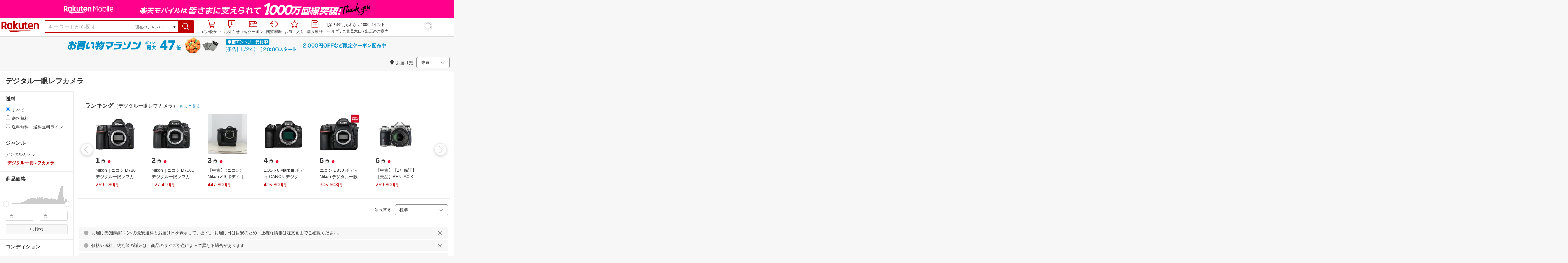

--- FILE ---
content_type: text/html; charset=utf-8
request_url: https://www.rakuten.co.jp/category/213289/
body_size: 80001
content:
<!DOCTYPE html><html style="-webkit-text-size-adjust:100%" lang="ja"><head><meta http-equiv="X-UA-Compatible" content="IE=edge"/><meta charSet="utf-8"/><meta name="viewport" content="width=device-width, initial-scale=1.0"/><link rel="shortcut icon" href="/com/assets/domain-resources/favicon.ico"/><link rel="stylesheet" type="text/css" href="https://r.r10s.jp/com/assets/app/pages/search/css/pc-6fcbe541157cf31b4fdf.bundle.css"/><meta property="dui:trace" content="629f388e-05a8-447d-aded-11005d890ee2"/><title>【楽天市場】デジタル一眼レフカメラ（デジタルカメラ｜カメラ・ビデオカメラ・光学機器）：TV・オーディオ・カメラの通販</title><meta name="description" content="楽天市場-「デジタル一眼レフカメラ」（デジタルカメラ&lt;カメラ・ビデオカメラ・光学機器&lt;TV・オーディオ・カメラ）29,688件 人気の商品を価格比較・ランキング･レビュー・口コミで検討できます。ご購入でポイント取得がお得。セール商品・送料無料商品も多数。「あす楽」なら翌日お届けも可能です。"/><meta name="keywords" content="デジタル一眼レフカメラ,デジタルカメラ,カメラ・ビデオカメラ・光学機器,TV・オーディオ・カメラ,通販,インターネット,ショッピング,楽天市場"/><meta name="robots" content="noodp"/><meta property="og:image" content="https://r.r10s.jp/com/img/logo/rakuten_group_red.svg"/><meta property="dui:trace" content="629f388e-05a8-447d-aded-11005d890ee2"/><link rel="canonical" href="https://www.rakuten.co.jp/category/213289/"/><link rel="alternate" href="android-app://jp.co.rakuten.android/rakuten-ichiba-app/www.rakuten.co.jp/search?source=appindexing_search&amp;genreId=213289&amp;keyword="/><script src="https://r.r10s.jp/com/assets/javascript/jquery-3.7.1.min.js"></script></head><body style="margin:0" class=""><div id="root"><div class="dui-container header"><script async="" src="//r.r10s.jp/com/inc/navi/common_banner/mno/js/create_ichiba.js"></script><div id="mkdiv_header_pitari"></div><div class="header-pc"><div class="dui-container header-component" data-comp-id-flat="header"><link rel="stylesheet" type="text/css" href="https://r.r10s.jp/com/inc/navi/horizontal/header/common/css/ri_pc_cmn_header-2.0.0.min.css" charSet="EUC-JP"/><div id="rihCmnHeader"><div id="ri-cmn-hdr-global"><div class="logo"><a href="https://www.rakuten.co.jp/" data-postfix="logo" class="ri-cmn-hdr-sprite ri-cmn-rakuten-logo">楽天市場</a></div><div class="ri-cmn-hdr-container"><div class="ri-cmn-hdr-search-contents "><form id="ri-cmn-hdr-form" method="get" action="https://search.rakuten.co.jp/search/mall"><input type="hidden" name="_g" value="213289"/><input type="hidden" name="s" value="1"/><input type="hidden" value="not private"/><input type="hidden" name="_mp"/><div class="ri-cmn-hdr-select-contents"><div class="ri-cmn-hdr-select-scope"><div class="ri-cmn-hdr-select-btn"><span id="ri-cmn-hdr-selected-genre" class="ri-cmn-hdr-selected-genre">現在のジャンル</span><span class="ri-cmn-hdr-selected-genre-arrow">▼</span></div><select name="g" id="ri-cmn-hdr-genre-select"><option value="0">すべてのジャンル</option><option value="551177">メンズファッション</option><option value="100371">レディースファッション</option><option value="558885">靴</option><option value="216131">バッグ・小物・ブランド雑貨</option><option value="216129">ジュエリー・アクセサリー</option><option value="558929">腕時計</option><option value="100433">インナー・下着・ナイトウェア</option><option value="100533">キッズ・ベビー・マタニティ</option><option value="100227">食品</option><option value="551167">スイーツ・お菓子</option><option value="100316">水・ソフトドリンク</option><option value="100317">ワイン</option><option value="510915">ビール・洋酒</option><option value="510901">日本酒・焼酎</option><option value="100026">パソコン・周辺機器</option><option value="564500">スマートフォン・タブレット</option><option value="211742">TV・オーディオ・カメラ</option><option value="562637">家電</option><option value="565004">光回線・モバイル通信</option><option value="101240">CD・DVD</option><option value="112493">楽器・音響機器</option><option value="101070">スポーツ・アウトドア</option><option value="101077">ゴルフ用品</option><option value="100804">インテリア・寝具・収納</option><option value="215783">日用品雑貨・文房具・手芸</option><option value="558944">キッチン用品・食器・調理器具</option><option value="100005">花・ガーデン・DIY</option><option value="101213">ペット・ペットグッズ</option><option value="100938">ダイエット・健康</option><option value="551169">医薬品・コンタクト・介護</option><option value="100939">美容・コスメ・香水</option><option value="566382">おもちゃ</option><option value="101205">テレビゲーム</option><option value="200162">本・雑誌・コミック</option><option value="101114">車・バイク</option><option value="503190">車用品・バイク用品</option><option value="101438">サービス・リフォーム</option><option value="111427">住宅・不動産</option><option value="101381">カタログギフト・チケット</option><option selected="" value="213289">現在のジャンル</option></select></div></div><div class="ri-cmn-hdr-text-contents"><div class="ri-cmn-hdr-text-field sggstInputWrap"><input type="text" id="ri-cmn-hdr-sitem" size="40" placeholder="キーワードから探す" name="sitem" maxLength="2048" class="ri-cmn-hdr-search-input" autoComplete="off"/></div></div><div class="ri-cmn-hdr-search-btn-contents"><div class="ri-cmn-hdr-search-btn-box" role="button" tabindex="0"><input type="submit" id="ri-cmn-hdr-button" class="ri-cmn-hdr-sprite ri-cmn-hdr-search-btn" alt="検索"/></div></div></form></div><link rel="stylesheet" type="text/css" href="https://r.r10s.jp/com/inc/navi/spu/css/spux-pc-search_1.1.1.css"/><div class="ri-cmn-hdr-navi-contents"><div class="ri-cmn-hdr-navi-section"><ul class="ri-cmn-hdr-function"><li class="ri-cmn-hdr-basket ri-cmn-hdr-navi"><a rel="nofollow" href="https://basket.step.rakuten.co.jp/rms/mall/bs/cartall/" data-postfix="cart" class="ri-cmn-hdr-link"><span class="ri-cmn-hdr-sprite ri-cmn-hdr-mybasket-icon"></span>買い物かご</a><div id="cartNumDisplay-template-inItem"><span id="displayCartNum"><span id="cartNumDisplay-template-inItemNum" class="basket" style="display:none"></span></span></div></li><li class="ri-cmn-hdr-notification ri-cmn-hdr-navi"><div id="ritNotificationButton"><span id="ritNotificationBadge"></span><a id="notification" href="#" class="ri-cmn-hdr-link"><span class="ri-cmn-hdr-sprite ri-cmn-hdr-notification-icon"></span>お知らせ</a></div><div id="ritNotification" pollingduration="30000" locid="14" badgeflash="true"><span style="display:none" class="ntfImgDependency"></span><p class="ntfTtlCnt"><span id="top_normal_nt_Close" class="ntfClose"><img width="15" src="https://r.r10s.jp/com/img/home/t.gif" height="15" alt=""/></span></p><div class="ritNotificArea"></div><div class="ritNotificInfo"></div><div class="ritNotificError"><span class="ntfEmptyRead">現在ご利用いただけません</span></div><span class="ntfTopTail"><span class="ntfTopTailFill"></span></span><p class="ntfHelpCnt"><span class="ntfHelp"><a href="https://event.rakuten.co.jp/notification/" data-postfix="notification">「お知らせ」とは</a></span></p></div></li><li class="ri-cmn-hdr-navi"><a rel="nofollow" href="https://coupon.rakuten.co.jp/myCoupon/%E6%A5%BD%E5%A4%A9%E5%B8%82%E5%A0%B4" data-postfix="coupon" class="ri-cmn-hdr-link"><span class="ri-cmn-hdr-sprite ri-cmn-hdr-mycoupon"></span>myクーポン</a></li><li class="ri-cmn-hdr-navi"><a rel="nofollow" href="https://ashiato.rakuten.co.jp/rms/sd/ashiato/vc" data-postfix="browse" class="ri-cmn-hdr-link"><span class="ri-cmn-hdr-sprite ri-cmn-hdr-browse"></span>閲覧履歴</a></li><li class="ri-cmn-hdr-navi"><a rel="nofollow" href="https://my.bookmark.rakuten.co.jp/item" data-postfix="bookmark" class="ri-cmn-hdr-link"><span class="ri-cmn-hdr-sprite ri-cmn-hdr-bookmark"></span>お気に入り</a></li><li class="ri-cmn-hdr-navi"><a rel="nofollow" href="https://order.my.rakuten.co.jp/" data-postfix="purchase" class="ri-cmn-hdr-link"><span class="ri-cmn-hdr-sprite ri-cmn-hdr-order"></span>購入履歴</a></li></ul><div class="ri-cmn-hdr-guide"><p id="grpNote" class="ri-cmn-hdr-guide-ad"></p><div class="ri-cmn-hdr-guide-info"><a href="https://ichiba.faq.rakuten.net/" data-postfix="help">ヘルプ</a> <!-- -->/<!-- --> <a href="https://ichiba.faq.rakuten.net/form/item-guide" data-postfix="faq">ご意見窓口</a> <!-- -->/<!-- --> <a href="https://www.rakuten.co.jp/ec/?camp=701100000008vIp&amp;scid=wi_ich_common" data-postfix="ec">出店のご案内</a></div></div><div class="spux-icon-container"><script type="text/template"><div class="spux-case-nologin spux-case-error spux-case-superdeal spux-case-disabled spux-case-one"><div class="ris-point-display-banner"><iframe width="150" height="40" frameBorder="0" scrolling="no" marginHeight="0" marginWidth="0" style="background-color:transparent" src="https://search.rakuten.co.jp/com/inc/navi/horizontal/header/global/pc_icon_template_hardcode.html"></iframe></div></div><div class="spux-case-n"><span class="spux-icon-text">{{POINT_HEADER_MSG_PREF}}<!-- -->はポイント</span><div class="spux-total-rate-container"><span class="spux-total-sum"><span class="spux-total-rate">-</span></span><span class="spux-icon-bai-container"><span class="spux-icon-bai-top">倍</span><span class="spux-icon-arrow"><span class="spux-icon-arrow-inner"></span></span></span></div></div></script></div><div class="spux-popup-container"><script type="text/template"><div class="spux-popup-helper"></div><span class="spux-popup-arrow-top"><span class="spux-popup-arrow-inner-top"></span></span><div class="spux-popup-box"><div class="spux-popup-header"><span class="spux-popup-header-before">{{POINT_HEADER_MSG_PREF}}<!-- -->はポイント合計</span><span class="spux-total-rate">-</span><span class="spux-popup-header-after">倍</span></div><div class="spux-case-one spux-case-n"><div class="spux-sections-notice">ポイント未利用時の倍率です。特典には獲得上限や条件があります。以下のサービス・キャンペーン名から詳細をご確認ください。</div><ul class="spux-sections-list"><li class="spux-section-template spux-section spux-section-id-#SECTION_ID#"><div class="spux-section-header"><span class="spux-section-name">#SECTION_NAME#</span><span class="spux-section-rate">#SECTION_TOTALRATE#</span><span class="spux-section-bai">倍</span></div><ul class="spux-services-list spux-section-id-#SECTION_ID#-services"><li class="spux-service-template spux-service spux-service-id-#SERVICE_ID# #SERVICE_STATE#"><span class="spux-service-name">#SERVICE_NAME#</span><span class="spux-service-rate-container"><span class="spux-service-rate-label-max">#SERVICE_RATE_LABEL_MAX#</span><span class="spux-service-rate-plus">+</span><span class="spux-service-rate">#SERVICE_RATE#</span><span class="spux-service-rate-bai">倍</span></span><span class="spux-service-link-icon"><a class="spux-service-link" href="#SERVICE_LINK#"></a></span></li></ul></li></ul><ul class="spux-info-links"><li><a href="https://ichiba.faq.rakuten.net/detail/000006983?l2-id=spupopup_{{SERVICE_INFO}}_header_aboutpoint"><span class="ris-ar-right"></span>「{{POINT_HEADER_MSG_PREF}}はポイント〇倍」について</a></li><li><a href="https://point.rakuten.co.jp/history/?l2-id=spupopup_{{SERVICE_INFO}}_header_pointhistory"><span class="ris-ar-right"></span> ポイント利用獲得履歴</a></li></ul></div><div class="spux-case-error"><p class="spux-cant-retrieve-msg">「{{POINT_HEADER_MSG_PREF}}はポイント●倍」を取得をするときにエラーが発生しました</p></div><div class="spux-case-nologin"><p class="spux-cant-retrieve-msg">「{{POINT_HEADER_MSG_PREF}}はポイント●倍」を取得をするときにエラーが発生しました</p><p class="spux-login-msg"><a href="https://www.rakuten.co.jp/myrakuten/login.html">ログイン</a></p><p class="spux-login-msg">お買い物をもっとお得に楽しんで頂くために、このページでのあなたの獲得予定ポイントをお知らせします！</p></div><div class="spux-case-superdeal"></div></div></script></div></div></div><div id="ri-cmn-hdr-global-config"><div data-config="add-lid"><div data-scope="#ri-cmn-hdr-global" data-prefix="header_global_"></div></div><div data-config="search-settings" data-use-genre-select="true"></div></div></div></div></div><span id="cartNumDisplayData" data-api="https://cart-api.step.rakuten.co.jp/rms/mall/cart/count/all/jsonp/?sid=1000&amp;callback=?"></span><script src="https://r.r10s.jp/com/entf/asset/js/entf-4.0.2.min.js"></script><script src="https://jp.rakuten-static.com/1/js/lib/prm_selector.js"></script><script async="" src="https://jp.rakuten-static.com/1/js/grp/hdr/prm_sender.js"></script><div class="spux-settings"><div class="spux-settings-global" data-show-empty-services="true" data-use-max-rate="true"></div><div class="spux-settings-popup" data-enable-on="NORMAL" data-toggle-type="toggle"></div><div class="spux-settings-spu" data-sid="ICHIBA_SEARCH" data-source="PC" data-view-type="TOP" data-encoding="UTF_8"></div><div class="spux-template-popup-data" data-service_info="search_pc" data-point_header_msg_pref="今あなた" data-item_page_type="nrm" data-card_banner_url="http://ad2.trafficgate.net/t/r/8761/1441/99636_99636/"></div><div class="spux-template-icon-data" data-service_info="search_pc" data-point_header_msg_pref="今あなた"></div><div class="spux-settings-sc" data-send-show-format="spux_show_nrm:#VIEWTYPE#:#SOURCE#:#CASE#" data-send-data-format="spux_data_nrm:#VIEWTYPE#:#SOURCE#:#CASE#:#TOTALRATE#" data-l2id="spupopup_search_pc_nrm_header_seemore" data-enabled="true"></div><div class="spux-settings-rat" data-send-show-case-name="spux_show_nrm:#VIEWTYPE#:#SOURCE#:#CASE#" data-send-data-case-name="spux_data_nrm:#VIEWTYPE#:#SOURCE#:#CASE#"></div></div><script src="https://r.r10s.jp/com/js/d/Rmodules/1.28/Rmodules-1.28.0.min.js"></script></div></div><script id="bdg-point-display-settings" type="application/json">{"bdg-point-display":{"standalone":false,"apiKey":"KMJAiXNF62zLrHDYteTDcvRh72kw60I6","breakdown":{"addenda":{"sections":{"SPU":{"annotation":{"label":"{{staticContent.SPU_EXPLANATION}}"}}},"footer":{"USER":{"logo":"{{staticContent.BOTTOM_BANNER}}","destination":"{{staticContent.BOTTOM_BANNER_LINK}}","footnotes":[{"content":"{{staticContent.DISC_SOKUHAI_LIMITED}}"},{"content":"{{staticContent.HOMETOWN_TAX_POINT_DISC}}"},{"content":"{{staticContent.DISC_NO_POINT_USAGE}}"},{"content":"{{staticContent.DISC_POINT_WILL_BE_LIMITED}}"},{"content":"{{staticContent.DISC_POINT_LIMITED}}"},{"content":"{{staticContent.POINT_LIMIT_EXPLANATION}}"},{"content":"{{staticContent.CARD_POINT_CALC_DISC}}"},{"content":"{{staticContent.CARD_POINT_CALC_EXPLANATION}}"}]},"USER_MULTI_SKU":{"logo":"{{staticContent.BOTTOM_BANNER}}","destination":"{{staticContent.BOTTOM_BANNER_LINK}}","footnotes":[{"content":"{{staticContent.DISC_SOKUHAI_LIMITED}}"},{"content":"{{staticContent.DISC_MULTI_SKU_ITEM_SELECTION}}"},{"content":"{{staticContent.DISC_NO_POINT_USAGE}}"},{"content":"{{staticContent.DISC_MULTI_SKU_POINT_WILL_BE_LIMITED}}"},{"content":"{{staticContent.DISC_MULTI_SKU_POINT_LIMIT_EXPLANATION}}"},{"content":"{{staticContent.CARD_POINT_CALC_EXPLANATION}}"}]},"USER_HTT_MULTI_SKU":{"logo":"{{staticContent.BOTTOM_BANNER}}","destination":"{{staticContent.BOTTOM_BANNER_LINK}}","footnotes":[{"content":"{{staticContent.HOMETOWN_TAX_POINT_DISC}}"},{"content":"{{staticContent.DISC_MULTI_SKU_ITEM_SELECTION}}"},{"content":"{{staticContent.DISC_POINT_WILL_BE_LIMITED}}"},{"content":"{{staticContent.DISC_POINT_LIMITED}}"},{"content":"{{staticContent.CARD_POINT_CALC_DISC}}"},{"content":"{{staticContent.CARD_POINT_CALC_EXPLANATION}}"}]},"ANONYMOUS":{"logo":"{{staticContent.BOTTOM_BANNER}}","destination":"{{staticContent.BOTTOM_BANNER_LINK}}","footnotes":[{"content":"{{staticContent.HOMETOWN_TAX_POINT_DISC}}"},{"content":"{{staticContent.DISC_NO_USER}}"}]},"ANONYMOUS_MULTI_SKU":{"logo":"{{staticContent.BOTTOM_BANNER}}","destination":"{{staticContent.BOTTOM_BANNER_LINK}}","footnotes":[{"content":"{{staticContent.HOMETOWN_TAX_POINT_DISC}}"},{"content":"{{staticContent.DISC_MULTI_SKU_ITEM_SELECTION}}"},{"content":"{{staticContent.DISC_NO_USER}}"}]}}}},"hometownTaxPopup":{"staticContent":[{"content":"{{staticContent.HOMETOWN_TAX_POINT_INFO}}"},{"content":"{{staticContent.HOMETOWN_TAX_POINT_DISC}}"}]}}}</script><script type="text/template" data-component-template="bdg-point-display" data-name="point-breakdown"><div class="point-breakdown"><div class="close-button">✕</div><article class="content"><header><div class="title">獲得予定ポイント</div><div class="subtitle">合計<span class="points"> {{points}} pt</span></div></header><section class="sections">{{sections}}</section><footer><ol class="footnotes annotation">{{#list <li>{{content}}</li> footer.footnotes}}</ol>{{footer.footerLink}}</footer></article></div></script><script type="text/template" data-component-template="bdg-point-display" data-name="point-breakdown-loading" data-component="point-breakdown"><div class="loader"><div></div><div></div><div></div></div></script><script type="text/template" data-component-template="bdg-point-display" data-name="point-breakdown-error" data-component="point-breakdown"><div class="message"><h4>読み込みに失敗しました</h4><div class="content">ただいま、一時的に読み込みに時間がかかっています。時間をおいて再度お試しください。</div><div class="quit-button">OK</div></div></script><script type="text/template" data-component-template="bdg-point-display" data-name="point-breakdown-section" data-component="point-breakdown"><div class="section"><h3>{{logo}}<div class="title">{{caption}}</div>{{annotation}}</h3><div class="items">{{items}}</div></div></script><script type="text/template" data-component-template="bdg-point-display" data-name="point-breakdown-section-annotation" data-component="point-breakdown"><a href="{{destination}}" class="subtitle annotation"><img src="{{staticContent.QUESTION_MARK_ICON}}" alt=""/>{{label}}</a></script><script type="text/template" data-name="point-breakdown-footer-link" data-component-template="bdg-point-display" data-component="point-breakdown"><a href="{{destination}}"><img src="{{logo}}" class="logo"/></a></script><script type="text/template" data-component-template="bdg-point-display" data-name="point-breakdown-group" data-component="point-breakdown"><div class="row"><div class="group">{{logo}}<span class="caption">{{caption}}</span><div class="items">{{items}}</div></div></div></script><script type="text/template" data-component-template="bdg-point-display" data-name="point-breakdown-item" data-component="point-breakdown"><div class="row"><div class="item">{{logo}}<span class="caption">{{caption}}</span>{{points}}<span class="description">{{description}}</span></div></div></script><script type="text/template" data-component-template="bdg-point-display" data-name="point-breakdown-item-points" data-component="point-breakdown"><span class="points subtitle">{{points}} pt</span></script><script type="text/template" data-component-template="bdg-point-display" data-name="point-breakdown-item-points-limit-almost-reached" data-component="point-breakdown"><span class="points subtitle footnote">{{points}} pt<sup>※1</sup></span></script><script type="text/template" data-component-template="bdg-point-display" data-name="point-breakdown-item-points-full" data-component="point-breakdown"><span class="points subtitle footnote">上限達成済み<sup>※2</sup></span></script><script type="text/template" data-component-template="bdg-point-display" data-name="point-breakdown-item-points-unqualified" data-component="point-breakdown"><span class="points subtitle">未エントリー</span></script><script type="text/template" data-component-template="bdg-point-display" data-name="point-breakdown-item-link" data-component="point-breakdown"><a class="link" href="{{destination}}">詳しくはこちら</a></script><script type="text/template" data-component-template="bdg-point-display" data-name="point-breakdown-logo" data-component="point-breakdown"><img src="{{source}}" alt=""/></script><script type="text/template" data-component-template="bdg-point-display" data-name="point-summary"><div class="bdg-point-display-summary point-summary"><img class="p-icon point-icon" src="https://r.r10s.jp/com/inc/home/20080930/ris/img/spux/icon_point.png" alt=""/><div class="total"><span>{{points}}</span>ポイント</div>{{multiplier}}{{multiplierUp}}{{rebate}}<div class="link breakdown-link">内訳を見る</div>{{annotations}}</div></script><script type="text/template" data-component-template="bdg-point-display" data-name="point-summary-with-range" data-component="point-summary"><div class="bdg-point-display-summary point-summary"><img class="p-icon point-icon" src="https://r.r10s.jp/com/inc/home/20080930/ris/img/spux/icon_point.png" alt=""/><div class="total"><span>{{points}}～{{maxPoints}}</span>ポイント</div>{{multiplier}}{{multiplierUp}}<div class="link breakdown-link"></div><div style="display:block">{{rebate}}</div>{{annotations}}</div></script><script type="text/template" data-component-template="bdg-point-display" data-name="point-summary-loading" data-component="point-summary"><div class="bdg-point-display-summary loading"><img class="p-icon point-icon" src="https://r.r10s.jp/com/inc/home/20080930/ris/img/spux/icon_point.png" alt=""/><div></div><div></div><div></div></div></script><script type="text/template" data-component-template="bdg-point-display" data-name="point-summary-error" data-component="point-summary"><div class="message error">ポイント情報の取得に失敗しました。獲得予定ポイントが正しく表示されなかったため、時間をおいて、再度お試しください。</div></script><script type="text/template" data-component-template="bdg-point-display" data-name="point-multiplier" data-component="point-summary"><ul class="campaign multiplier"><li>{{rate}}<!-- -->倍</li></ul></script><script type="text/template" data-component-template="bdg-point-display" data-name="point-multiplier-range" data-component="point-summary"><ul class="campaign multiplier"><li>{{rate}}～{{maxRate}}<!-- -->倍</li></ul></script><script type="text/template" data-component-template="bdg-point-display" data-name="point-multiplier-up" data-component="point-summary"><ul class="campaign multiplier-up"><li class="multiplier">{{rate}}<!-- -->倍</li><li>{{bonus}}<!-- -->倍UP</li></ul></script><script type="text/template" data-component-template="bdg-point-display" data-name="point-multiplier-up-range" data-component="point-summary"><ul class="campaign multiplier-up"><li class="multiplier">{{rate}}<!-- -->倍</li><li>{{bonus}}<!-- -->倍UP～<!-- -->{{maxRate}}<!-- -->倍+<!-- -->{{bonus}}<!-- -->倍UP</li></ul></script><script type="text/template" data-component-template="bdg-point-display" data-name="point-multiplier-up-zero-point-range" data-component="point-summary"><ul class="campaign multiplier-up"><li class="multiplier">{{rate}}<!-- -->倍～<!-- -->{{maxRate}}<!-- -->倍</li><li>{{bonus}}<!-- -->倍UP</li></ul></script><script type="text/template" data-component-template="bdg-point-display" data-name="point-multiplier-up-annotation" data-component="point-summary"><ul class="annotations">{{#list <li>ポイントアップ期間：<!-- -->{{endDate}}<!-- -->まで</li> distributions}}</ul></script><script type="text/template" data-component-template="bdg-point-display" data-name="point-rebate" data-component="point-summary"><ul class="campaign rebate"><li class="multiplier">{{rate}}<!-- -->倍</li><li>{{rebate}}<!-- -->ポイントバック</li></ul></script><script type="text/template" data-component-template="bdg-point-display" data-name="point-rebate-range" data-component="point-summary"><ul class="campaign rebate"><li class="multiplier">{{rate}}<!-- -->倍</li><li>{{rebate}}<!-- -->ポイントバック～<!-- -->{{maxRate}}<!-- -->倍+ <!-- -->{{rebate}}<!-- -->ポイントバック</li></ul></script><script type="text/template" data-component-template="bdg-point-display" data-name="point-rebate-zero-point-range" data-component="point-summary"><ul class="campaign rebate"><li class="multiplier">{{rate}}<!-- -->倍～<!-- -->{{maxRate}}<!-- -->倍</li><li>{{rebate}}<!-- -->ポイントバック</li></ul></script><script type="text/template" data-component-template="bdg-point-display" data-name="point-rebate-annotation" data-component="point-summary"><ul class="annotations">{{#list <li><span>スーパーDEAL +<!-- -->{{value}}<!-- -->%ポイントバック対象期間：</span><span>{{startDate}} ～ {{endDate}}</span></li> distributions}}</ul></script><script type="text/template" data-component-template="bdg-point-display" data-name="point-breakdown-with-range" data-component="point-breakdown"><div class="bdg-point-display-breakdown point-breakdown"><div class="close-button">✕</div><article class="content"><section class="sections">{{sections}}</section><footer><ol class="footnotes annotation">{{#list <li>{{content}}</li> footer.footnotes}}</ol>{{footer.footerLink}}</footer></article></div></script><script type="text/template" data-name="point-breakdown-footer-link" data-component-template="bdg-point-display" data-component="point-breakdown"><a href="{{destination}}"><img src="{{logo}}" class="logo"/></a></script><script type="text/template" data-component-template="bdg-point-display" data-name="hometown-tax-popup"><div class="hometown-tax-popup"><div class="close-button">✕</div><div class="static-content">{{#list <span>{{content}}</span> staticContent}}</div></div></script><script type="text/template" data-component-template="bdg-point-display" data-name="hometown-tax-popup-loading" data-component="hometown-tax-popup"><div class="loading"><div></div><div></div><div></div></div></script><script type="text/template" data-component-template="bdg-point-display" data-name="hometown-tax-popup-error" data-component="hometown-tax-popup"><div class="message"><h4>読み込みに失敗しました</h4><div class="content">ただいま、一時的に読み込みに時間がかかっています。時間をおいて再度お試しください。</div><div class="quit-button">OK</div></div></script><link rel="stylesheet" type="text/css" href="https://r.r10s.jp/com/js/d/bdg/2.0/bdg.css"/><script src="https://r.r10s.jp/com/js/d/bdg/2.0/vendor-2.0.1.min.js"></script><div class="suggestWrapper"><div></div></div></div><div class="dui-container nav"><div class="smartBanner"><div data-comp-id-flat="smart_banner"><a href="https://rd.rakuten.co.jp/rat/?R2=https%3A%2F%2Fevent.rakuten.co.jp%2Fcampaign%2Fpoint-up%2Fmarathon%2F%3Fl-id%3Dpc-search_header-bannerJBEFGGIB_160490_0&amp;acc=1&amp;aid=1&amp;cp=%7B%22re%22%3A%22160490_PC_header-bannersearch%22%2C%22ba%22%3A%22124210%22%2C%22bu%22%3A%22ichiba%22%2C%22dl%22%3A%22pc-search%22%2C%22dv%22%3A%22pc%22%2C%22bg%22%3A%22pc-search-header-banner%22%2C%22sc%22%3A%2216966%22%2C%22nib%22%3A0%2C%22nig%22%3A0%7D" class="banner--2m8VW" style="background-color:#F7F7F7"><img src="https://r.r10s.jp/com/img/EMP/202601/3464a589-04fd-4dcc-a19f-2f3718fe7491-20260124_marathon_pre_172_UXD_950x50.gif" class="image--8oiSd" alt="Smart Banner"/></a></div></div><div class="dui-container infobar"><div class="dui-menu"><div class="breadcrumbClient"><div class="item breadcrumb-model breadcrumb -fluid" style="--navWidth:auto" data-comp-id-flat="breadcrumb"><nav class="breadcrumbs-container-wrapper--KiLsJ"><ul class="breadcrumbs-container--2qMEY breadcrumbs-container-overflow-scroll--Kwv88"><li class="breadcrumb-item--1KUNX"><a href="https://www.rakuten.co.jp" class="breadcrumbs-name--1ahfw">市場TOP</a><div class="breadcrumbs-icon--f9Uqi"><div class="icon--2QZm2 color-gray--2OAj4 common-chevron-right--yQPT4" style="font-size:12px"></div></div></li><li class="breadcrumb-item--1KUNX"><a href="https://www.rakuten.co.jp/category/211742/" class="breadcrumbs-name--1ahfw">TV・オーディオ・カメラ</a><div class="breadcrumbs-icon--f9Uqi"><div class="icon--2QZm2 color-gray--2OAj4 common-chevron-right--yQPT4" style="font-size:12px"></div></div></li><li class="breadcrumb-item--1KUNX"><a href="https://www.rakuten.co.jp/category/100212/" class="breadcrumbs-name--1ahfw">カメラ・ビデオカメラ・光学機器</a><div class="breadcrumbs-icon--f9Uqi"><div class="icon--2QZm2 color-gray--2OAj4 common-chevron-right--yQPT4" style="font-size:12px"></div></div></li><li class="breadcrumb-item--1KUNX"><a href="https://www.rakuten.co.jp/category/100083/" class="breadcrumbs-name--1ahfw">デジタルカメラ</a><div class="breadcrumbs-icon--f9Uqi"><div class="icon--2QZm2 color-gray--2OAj4 common-chevron-right--yQPT4" style="font-size:12px"></div></div></li><li class="breadcrumb-item--1KUNX"><a href="https://www.rakuten.co.jp/category/213289/" class="breadcrumbs-name--1ahfw" aria-current="page">デジタル一眼レフカメラ</a></li></ul><ul class="breadcrumbs-container--2qMEY hidden-container--2M5n7" aria-hidden="true"><li class="breadcrumb-item--1KUNX"><a href="https://www.rakuten.co.jp" class="breadcrumbs-name--1ahfw">市場TOP</a><div class="breadcrumbs-icon--f9Uqi"><div class="icon--2QZm2 color-gray--2OAj4 common-chevron-right--yQPT4" style="font-size:12px"></div></div></li><li class="breadcrumb-item--1KUNX"><a href="https://www.rakuten.co.jp/category/211742/" class="breadcrumbs-name--1ahfw">TV・オーディオ・カメラ</a><div class="breadcrumbs-icon--f9Uqi"><div class="icon--2QZm2 color-gray--2OAj4 common-chevron-right--yQPT4" style="font-size:12px"></div></div></li><li class="breadcrumb-item--1KUNX"><a href="https://www.rakuten.co.jp/category/100212/" class="breadcrumbs-name--1ahfw">カメラ・ビデオカメラ・光学機器</a><div class="breadcrumbs-icon--f9Uqi"><div class="icon--2QZm2 color-gray--2OAj4 common-chevron-right--yQPT4" style="font-size:12px"></div></div></li><li class="breadcrumb-item--1KUNX"><a href="https://www.rakuten.co.jp/category/100083/" class="breadcrumbs-name--1ahfw">デジタルカメラ</a><div class="breadcrumbs-icon--f9Uqi"><div class="icon--2QZm2 color-gray--2OAj4 common-chevron-right--yQPT4" style="font-size:12px"></div></div></li><li class="breadcrumb-item--1KUNX"><a href="https://www.rakuten.co.jp/category/213289/" class="breadcrumbs-name--1ahfw" aria-current="page">デジタル一眼レフカメラ</a></li></ul></nav><div class="divider "><div class="icon--2QZm2 color-gray--2OAj4 common-chevron-right--yQPT4" style="font-size:12px"></div></div><span><span class="text-container--2tSUW default-size--1kRiQ default-color--2fMVe" style="white-space:nowrap">検索結果</span></span><span><span class="text-container--2tSUW default-size--1kRiQ default-color--2fMVe" style="white-space:nowrap">1〜45件 （29,688件）</span></span><script type="application/ld+json">{"@context":"http://schema.org","@type":"WebPage","breadcrumb":{"@type":"BreadcrumbList","itemListElement":[{"@type":"ListItem","position":1,"item":{"@id":"https://www.rakuten.co.jp","name":"すべてのジャンル"}},{"@type":"ListItem","position":2,"item":{"@id":"https://www.rakuten.co.jp/category/211742/","name":"TV・オーディオ・カメラ"}},{"@type":"ListItem","position":3,"item":{"@id":"https://www.rakuten.co.jp/category/100212/","name":"カメラ・ビデオカメラ・光学機器"}},{"@type":"ListItem","position":4,"item":{"@id":"https://www.rakuten.co.jp/category/100083/","name":"デジタルカメラ"}}]}}</script></div></div><div class="navShipping"><div class="dui-menu _rightfloated prefecturefilter"><span class="item"><i class="dui-icon -location"></i>お届け先</span><div class="item"><form class="dui-form japan" method="get" action="https://search.rakuten.co.jp/search/mall"><input type="hidden" name="g" value="213289"/><input type="hidden" name="s" value="1"/><input type="hidden" name="set" value="pref"/><div class="inlinefields"><div class="field"><div class="container--3jeM2"><select class="select--3dzR5 size-s--3zCUs border-radius-all--2LwW9" style="padding-left:" name="pref"><optgroup label="北海道"><option value="hokkaido" aria-label="北海道">北海道</option></optgroup><optgroup label="東北"><option value="aomori" aria-label="青森">青森</option><option value="iwate" aria-label="岩手">岩手</option><option value="miyagi" aria-label="宮城">宮城</option><option value="akita" aria-label="秋田">秋田</option><option value="yamagata" aria-label="山形">山形</option><option value="fukushima" aria-label="福島">福島</option></optgroup><optgroup label="甲信越"><option value="niigata" aria-label="新潟">新潟</option><option value="nagano" aria-label="長野">長野</option><option value="yamanashi" aria-label="山梨">山梨</option></optgroup><optgroup label="関東"><option selected="" value="tokyo" aria-label="東京">東京</option><option value="kanagawa" aria-label="神奈川">神奈川</option><option value="saitama" aria-label="埼玉">埼玉</option><option value="chiba" aria-label="千葉">千葉</option><option value="ibaraki" aria-label="茨城">茨城</option><option value="tochigi" aria-label="栃木">栃木</option><option value="gunma" aria-label="群馬">群馬</option></optgroup><optgroup label="北陸"><option value="toyama" aria-label="富山">富山</option><option value="ishikawa" aria-label="石川">石川</option><option value="fukui" aria-label="福井">福井</option></optgroup><optgroup label="東海"><option value="aichi" aria-label="愛知">愛知</option><option value="gifu" aria-label="岐阜">岐阜</option><option value="shizuoka" aria-label="静岡">静岡</option><option value="mie" aria-label="三重">三重</option></optgroup><optgroup label="関西"><option value="osaka" aria-label="大阪">大阪</option><option value="hyogo" aria-label="兵庫">兵庫</option><option value="kyoto" aria-label="京都">京都</option><option value="shiga" aria-label="滋賀">滋賀</option><option value="nara" aria-label="奈良">奈良</option><option value="wakayama" aria-label="和歌山">和歌山</option></optgroup><optgroup label="中国"><option value="tottori" aria-label="鳥取">鳥取</option><option value="shimane" aria-label="島根">島根</option><option value="okayama" aria-label="岡山">岡山</option><option value="hiroshima" aria-label="広島">広島</option><option value="yamaguchi" aria-label="山口">山口</option></optgroup><optgroup label="四国"><option value="tokushima" aria-label="徳島">徳島</option><option value="kagawa" aria-label="香川">香川</option><option value="ehime" aria-label="愛媛">愛媛</option><option value="kochi" aria-label="高知">高知</option></optgroup><optgroup label="九州"><option value="fukuoka" aria-label="福岡">福岡</option><option value="saga" aria-label="佐賀">佐賀</option><option value="miyazaki" aria-label="宮崎">宮崎</option><option value="nagasaki" aria-label="長崎">長崎</option><option value="oita" aria-label="大分">大分</option><option value="kumamoto" aria-label="熊本">熊本</option><option value="kagoshima" aria-label="鹿児島">鹿児島</option></optgroup><optgroup label="沖縄"><option value="okinawa" aria-label="沖縄">沖縄</option></optgroup></select><div class="icon--3eVQK"><div class="icon--2QZm2 size-m--3Rirc color-gray--2OAj4 common-chevron-down--2Nuzd"></div></div></div></div><div class="field" style="display:none"><button class="dui-button" type="submit"><i class="dui-icon -search"></i>検索</button></div><noscript><div class="field"><button class="dui-button" type="submit"><i class="dui-icon -search"></i>検索</button></div></noscript></div></form></div></div></div></div></div><div data-duiid="a8vgpzamk" class="dui-container leadsentence"><h1 class="name">デジタル一眼レフカメラ</h1> </div></div><div class="dui-container main"><div class="dui-container aside"><div class="filtersContainer sidebar"><div class="dui-menu -vertical -divided"><div class="item"></div><div class="item"><div class="dui-container single-choice-radio-filter" data-track-filters="" data-comp-id-flat="left_navi-shipping_cost_filter"><div class="dui-filter-menu"><div class="header">送料</div><div class="content"><form class="dui-form" method="get" action="https://search.rakuten.co.jp/search/mall"><input type="hidden" name="g" value="213289"/><input type="hidden" name="p" value="0"/><input type="hidden" name="s" value="1"/><input type="submit" role="button" aria-label="submit" style="display:none"/><div class="groupedfields"><div class="dui-list field -active"><label class="item"><input type="radio" role="radio" aria-label="すべて" name="filter" checked=""/><span>すべて</span></label></div><div class="dui-list field"><label class="item"><input type="radio" role="radio" aria-label="送料無料" name="filter" value="fs"/><span>送料無料</span></label></div><div class="dui-list field"><label class="item"><input type="radio" role="radio" aria-label="送料無料 + 送料無料ライン" name="filter" value="fs-fsl"/><span>送料無料 + 送料無料ライン</span></label></div></div></form></div></div></div></div><div class="item"><div class="dui-container genrefilter" data-track-genre_filter:ids="[100083,213289]" data-track-genre_filter="213289" data-comp-id-flat="left_navi-genre_filter"><div class="dui-filter-menu"><div class="header" title="ジャンル"><span class="_ellipsis">ジャンル</span></div><div class="content"><div class="dui-list"><a class="item" href="https://www.rakuten.co.jp/category/100083/">デジタルカメラ</a><div class="item"><div class="dui-list"><span class="item -active _ellipsis" title="デジタル一眼レフカメラ">デジタル一眼レフカメラ</span><div class="item"><div class="dui-list"></div></div></div></div></div></div></div></div></div><div class="item"><div class="dui-container pricefilter" data-comp-id-flat="left_navi-price_filter"><div class="dui-filter-menu"><div class="header" title="商品価格"><span>商品価格</span></div><div class="content"><div class="price histogram fixed" role="presentation"><div class="histogram bar" style="width:1.7543859649122806%" data-text="0&lt;small&gt;円&lt;/small&gt;" data-idx="0" data-count="1件" data-from="0" data-to="359" role="button" tabindex="0"><div data-count="1" style="height:0.047505938242280284%"></div></div><div class="histogram bar" style="width:1.7543859649122806%" data-text="360&lt;small&gt;円&lt;/small&gt;" data-idx="1" data-count="9件" data-from="360" data-to="639" role="button" tabindex="0"><div data-count="9" style="height:0.42755344418052255%"></div></div><div class="histogram bar" style="width:1.7543859649122806%" data-text="640&lt;small&gt;円&lt;/small&gt;" data-idx="2" data-count="15件" data-from="640" data-to="999" role="button" tabindex="0"><div data-count="15" style="height:0.7125890736342043%"></div></div><div class="histogram bar" style="width:1.7543859649122806%" data-text="1,000&lt;small&gt;円&lt;/small&gt;" data-idx="3" data-count="9件" data-from="1000" data-to="1439" role="button" tabindex="0"><div data-count="9" style="height:0.42755344418052255%"></div></div><div class="histogram bar" style="width:1.7543859649122806%" data-text="1,440&lt;small&gt;円&lt;/small&gt;" data-idx="4" data-count="17件" data-from="1440" data-to="1959" role="button" tabindex="0"><div data-count="17" style="height:0.8076009501187649%"></div></div><div class="histogram bar" style="width:1.7543859649122806%" data-text="1,960&lt;small&gt;円&lt;/small&gt;" data-idx="5" data-count="21件" data-from="1960" data-to="2559" role="button" tabindex="0"><div data-count="21" style="height:0.9976247030878859%"></div></div><div class="histogram bar" style="width:1.7543859649122806%" data-text="2,560&lt;small&gt;円&lt;/small&gt;" data-idx="6" data-count="24件" data-from="2560" data-to="3239" role="button" tabindex="0"><div data-count="24" style="height:1.1401425178147269%"></div></div><div class="histogram bar" style="width:1.7543859649122806%" data-text="3,240&lt;small&gt;円&lt;/small&gt;" data-idx="7" data-count="29件" data-from="3240" data-to="3999" role="button" tabindex="0"><div data-count="29" style="height:1.3776722090261282%"></div></div><div class="histogram bar" style="width:1.7543859649122806%" data-text="4,000&lt;small&gt;円&lt;/small&gt;" data-idx="8" data-count="36件" data-from="4000" data-to="4839" role="button" tabindex="0"><div data-count="36" style="height:1.7102137767220902%"></div></div><div class="histogram bar" style="width:1.7543859649122806%" data-text="4,840&lt;small&gt;円&lt;/small&gt;" data-idx="9" data-count="44件" data-from="4840" data-to="5759" role="button" tabindex="0"><div data-count="44" style="height:2.0902612826603324%"></div></div><div class="histogram bar" style="width:1.7543859649122806%" data-text="5,760&lt;small&gt;円&lt;/small&gt;" data-idx="10" data-count="57件" data-from="5760" data-to="6759" role="button" tabindex="0"><div data-count="57" style="height:2.7078384798099764%"></div></div><div class="histogram bar" style="width:1.7543859649122806%" data-text="6,760&lt;small&gt;円&lt;/small&gt;" data-idx="11" data-count="77件" data-from="6760" data-to="7839" role="button" tabindex="0"><div data-count="77" style="height:3.6579572446555817%"></div></div><div class="histogram bar" style="width:1.7543859649122806%" data-text="7,840&lt;small&gt;円&lt;/small&gt;" data-idx="12" data-count="147件" data-from="7840" data-to="8999" role="button" tabindex="0"><div data-count="147" style="height:6.983372921615202%"></div></div><div class="histogram bar" style="width:1.7543859649122806%" data-text="9,000&lt;small&gt;円&lt;/small&gt;" data-idx="13" data-count="120件" data-from="9000" data-to="10239" role="button" tabindex="0"><div data-count="120" style="height:5.7007125890736345%"></div></div><div class="histogram bar" style="width:1.7543859649122806%" data-text="10,240&lt;small&gt;円&lt;/small&gt;" data-idx="14" data-count="206件" data-from="10240" data-to="11559" role="button" tabindex="0"><div data-count="206" style="height:9.78622327790974%"></div></div><div class="histogram bar" style="width:1.7543859649122806%" data-text="11,560&lt;small&gt;円&lt;/small&gt;" data-idx="15" data-count="274件" data-from="11560" data-to="12959" role="button" tabindex="0"><div data-count="274" style="height:13.016627078384799%"></div></div><div class="histogram bar" style="width:1.7543859649122806%" data-text="12,960&lt;small&gt;円&lt;/small&gt;" data-idx="16" data-count="221件" data-from="12960" data-to="14439" role="button" tabindex="0"><div data-count="221" style="height:10.498812351543943%"></div></div><div class="histogram bar" style="width:1.7543859649122806%" data-text="14,440&lt;small&gt;円&lt;/small&gt;" data-idx="17" data-count="348件" data-from="14440" data-to="15999" role="button" tabindex="0"><div data-count="348" style="height:16.53206650831354%"></div></div><div class="histogram bar" style="width:1.7543859649122806%" data-text="16,000&lt;small&gt;円&lt;/small&gt;" data-idx="18" data-count="381件" data-from="16000" data-to="17639" role="button" tabindex="0"><div data-count="381" style="height:18.09976247030879%"></div></div><div class="histogram bar" style="width:1.7543859649122806%" data-text="17,640&lt;small&gt;円&lt;/small&gt;" data-idx="19" data-count="439件" data-from="17640" data-to="19359" role="button" tabindex="0"><div data-count="439" style="height:20.855106888361043%"></div></div><div class="histogram bar" style="width:1.7543859649122806%" data-text="19,360&lt;small&gt;円&lt;/small&gt;" data-idx="20" data-count="593件" data-from="19360" data-to="21159" role="button" tabindex="0"><div data-count="593" style="height:28.171021377672208%"></div></div><div class="histogram bar" style="width:1.7543859649122806%" data-text="21,160&lt;small&gt;円&lt;/small&gt;" data-idx="21" data-count="532件" data-from="21160" data-to="23039" role="button" tabindex="0"><div data-count="532" style="height:25.27315914489311%"></div></div><div class="histogram bar" style="width:1.7543859649122806%" data-text="23,040&lt;small&gt;円&lt;/small&gt;" data-idx="22" data-count="544件" data-from="23040" data-to="24999" role="button" tabindex="0"><div data-count="544" style="height:25.843230403800476%"></div></div><div class="histogram bar" style="width:1.7543859649122806%" data-text="25,000&lt;small&gt;円&lt;/small&gt;" data-idx="23" data-count="645件" data-from="25000" data-to="27039" role="button" tabindex="0"><div data-count="645" style="height:30.641330166270787%"></div></div><div class="histogram bar" style="width:1.7543859649122806%" data-text="27,040&lt;small&gt;円&lt;/small&gt;" data-idx="24" data-count="659件" data-from="27040" data-to="29159" role="button" tabindex="0"><div data-count="659" style="height:31.306413301662705%"></div></div><div class="histogram bar" style="width:1.7543859649122806%" data-text="29,160&lt;small&gt;円&lt;/small&gt;" data-idx="25" data-count="687件" data-from="29160" data-to="31359" role="button" tabindex="0"><div data-count="687" style="height:32.63657957244656%"></div></div><div class="histogram bar" style="width:1.7543859649122806%" data-text="31,360&lt;small&gt;円&lt;/small&gt;" data-idx="26" data-count="623件" data-from="31360" data-to="33639" role="button" tabindex="0"><div data-count="623" style="height:29.59619952494062%"></div></div><div class="histogram bar" style="width:1.7543859649122806%" data-text="33,640&lt;small&gt;円&lt;/small&gt;" data-idx="27" data-count="679件" data-from="33640" data-to="35999" role="button" tabindex="0"><div data-count="679" style="height:32.25653206650831%"></div></div><div class="histogram bar" style="width:1.7543859649122806%" data-text="36,000&lt;small&gt;円&lt;/small&gt;" data-idx="28" data-count="596件" data-from="36000" data-to="38439" role="button" tabindex="0"><div data-count="596" style="height:28.313539192399052%"></div></div><div class="histogram bar" style="width:1.7543859649122806%" data-text="38,440&lt;small&gt;円&lt;/small&gt;" data-idx="29" data-count="838件" data-from="38440" data-to="40959" role="button" tabindex="0"><div data-count="838" style="height:39.80997624703088%"></div></div><div class="histogram bar" style="width:1.7543859649122806%" data-text="40,960&lt;small&gt;円&lt;/small&gt;" data-idx="30" data-count="635件" data-from="40960" data-to="43559" role="button" tabindex="0"><div data-count="635" style="height:30.16627078384798%"></div></div><div class="histogram bar" style="width:1.7543859649122806%" data-text="43,560&lt;small&gt;円&lt;/small&gt;" data-idx="31" data-count="843件" data-from="43560" data-to="46239" role="button" tabindex="0"><div data-count="843" style="height:40.04750593824228%"></div></div><div class="histogram bar" style="width:1.7543859649122806%" data-text="46,240&lt;small&gt;円&lt;/small&gt;" data-idx="32" data-count="645件" data-from="46240" data-to="48999" role="button" tabindex="0"><div data-count="645" style="height:30.641330166270787%"></div></div><div class="histogram bar" style="width:1.7543859649122806%" data-text="49,000&lt;small&gt;円&lt;/small&gt;" data-idx="33" data-count="784件" data-from="49000" data-to="51839" role="button" tabindex="0"><div data-count="784" style="height:37.24465558194775%"></div></div><div class="histogram bar" style="width:1.7543859649122806%" data-text="51,840&lt;small&gt;円&lt;/small&gt;" data-idx="34" data-count="588件" data-from="51840" data-to="54759" role="button" tabindex="0"><div data-count="588" style="height:27.93349168646081%"></div></div><div class="histogram bar" style="width:1.7543859649122806%" data-text="54,760&lt;small&gt;円&lt;/small&gt;" data-idx="35" data-count="623件" data-from="54760" data-to="57759" role="button" tabindex="0"><div data-count="623" style="height:29.59619952494062%"></div></div><div class="histogram bar" style="width:1.7543859649122806%" data-text="57,760&lt;small&gt;円&lt;/small&gt;" data-idx="36" data-count="616件" data-from="57760" data-to="60839" role="button" tabindex="0"><div data-count="616" style="height:29.263657957244654%"></div></div><div class="histogram bar" style="width:1.7543859649122806%" data-text="60,840&lt;small&gt;円&lt;/small&gt;" data-idx="37" data-count="636件" data-from="60840" data-to="63999" role="button" tabindex="0"><div data-count="636" style="height:30.213776722090262%"></div></div><div class="histogram bar" style="width:1.7543859649122806%" data-text="64,000&lt;small&gt;円&lt;/small&gt;" data-idx="38" data-count="621件" data-from="64000" data-to="67239" role="button" tabindex="0"><div data-count="621" style="height:29.501187648456057%"></div></div><div class="histogram bar" style="width:1.7543859649122806%" data-text="67,240&lt;small&gt;円&lt;/small&gt;" data-idx="39" data-count="591件" data-from="67240" data-to="70559" role="button" tabindex="0"><div data-count="591" style="height:28.07600950118765%"></div></div><div class="histogram bar" style="width:1.7543859649122806%" data-text="70,560&lt;small&gt;円&lt;/small&gt;" data-idx="40" data-count="538件" data-from="70560" data-to="73959" role="button" tabindex="0"><div data-count="538" style="height:25.55819477434679%"></div></div><div class="histogram bar" style="width:1.7543859649122806%" data-text="73,960&lt;small&gt;円&lt;/small&gt;" data-idx="41" data-count="501件" data-from="73960" data-to="77439" role="button" tabindex="0"><div data-count="501" style="height:23.80047505938242%"></div></div><div class="histogram bar" style="width:1.7543859649122806%" data-text="77,440&lt;small&gt;円&lt;/small&gt;" data-idx="42" data-count="624件" data-from="77440" data-to="80999" role="button" tabindex="0"><div data-count="624" style="height:29.643705463182897%"></div></div><div class="histogram bar" style="width:1.7543859649122806%" data-text="81,000&lt;small&gt;円&lt;/small&gt;" data-idx="43" data-count="494件" data-from="81000" data-to="84639" role="button" tabindex="0"><div data-count="494" style="height:23.46793349168646%"></div></div><div class="histogram bar" style="width:1.7543859649122806%" data-text="84,640&lt;small&gt;円&lt;/small&gt;" data-idx="44" data-count="496件" data-from="84640" data-to="88359" role="button" tabindex="0"><div data-count="496" style="height:23.56294536817102%"></div></div><div class="histogram bar" style="width:1.7543859649122806%" data-text="88,360&lt;small&gt;円&lt;/small&gt;" data-idx="45" data-count="542件" data-from="88360" data-to="92159" role="button" tabindex="0"><div data-count="542" style="height:25.748218527315913%"></div></div><div class="histogram bar" style="width:1.7543859649122806%" data-text="92,160&lt;small&gt;円&lt;/small&gt;" data-idx="46" data-count="424件" data-from="92160" data-to="96039" role="button" tabindex="0"><div data-count="424" style="height:20.14251781472684%"></div></div><div class="histogram bar" style="width:1.7543859649122806%" data-text="96,040&lt;small&gt;円&lt;/small&gt;" data-idx="47" data-count="536件" data-from="96040" data-to="99999" role="button" tabindex="0"><div data-count="536" style="height:25.463182897862236%"></div></div><div class="histogram bar" style="width:1.7543859649122806%" data-text="100,000&lt;small&gt;円&lt;/small&gt;" data-idx="48" data-count="1,047件" data-from="100000" data-to="109999" role="button" tabindex="0"><div data-count="1047" style="height:49.73871733966746%"></div></div><div class="histogram bar" style="width:1.7543859649122806%" data-text="110,000&lt;small&gt;円&lt;/small&gt;" data-idx="49" data-count="1,357件" data-from="110000" data-to="124999" role="button" tabindex="0"><div data-count="1357" style="height:64.46555819477435%"></div></div><div class="histogram bar" style="width:1.7543859649122806%" data-text="125,000&lt;small&gt;円&lt;/small&gt;" data-idx="50" data-count="1,814件" data-from="125000" data-to="149999" role="button" tabindex="0"><div data-count="1814" style="height:86.17577197149645%"></div></div><div class="histogram bar" style="width:1.7543859649122806%" data-text="150,000&lt;small&gt;円&lt;/small&gt;" data-idx="51" data-count="2,089件" data-from="150000" data-to="199999" role="button" tabindex="0"><div data-count="2089" style="height:99.23990498812351%"></div></div><div class="histogram bar" style="width:1.7543859649122806%" data-text="200,000&lt;small&gt;円&lt;/small&gt;" data-idx="52" data-count="2,105件" data-from="200000" data-to="299999" role="button" tabindex="0"><div data-count="2105" style="height:100%"></div></div><div class="histogram bar" style="width:1.7543859649122806%" data-text="300,000&lt;small&gt;円&lt;/small&gt;" data-idx="53" data-count="841件" data-from="300000" data-to="399999" role="button" tabindex="0"><div data-count="841" style="height:39.95249406175772%"></div></div><div class="histogram bar" style="width:1.7543859649122806%" data-text="400,000&lt;small&gt;円&lt;/small&gt;" data-idx="54" data-count="364件" data-from="400000" data-to="499999" role="button" tabindex="0"><div data-count="364" style="height:17.292161520190025%"></div></div><div class="histogram bar" style="width:1.7543859649122806%" data-text="500,000&lt;small&gt;円&lt;/small&gt;" data-idx="55" data-count="563件" data-from="500000" data-to="999999" role="button" tabindex="0"><div data-count="563" style="height:26.7458432304038%"></div></div><div class="histogram bar" style="width:1.7543859649122806%" data-text="1,000,000&lt;small&gt;円&lt;/small&gt;" data-idx="56" data-count="231件" data-from="1000000" role="button" tabindex="0"><div data-count="231" style="height:10.973871733966746%"></div></div><a class="dui-button -pointing" style="display:none"><div class="price"></div><span class="count"></span></a></div><div class="sliderCtrlContainer"><div class="sliderCtrlBar"><div class="slider hover"></div><div class="slider control left" role="slider" tabindex="0" aria-valuenow="0" aria-label="Decrease price range"></div><div class="slider control right" role="slider" tabindex="0" aria-valuenow="0" aria-label="Increase price range"></div></div></div><form id="price-filter" class="dui-form" action="https://search.rakuten.co.jp/search/mall"><input type="hidden" name="g" value="213289"/><input type="hidden" name="p" value="0"/><input type="hidden" name="s" value="1"/><div class="inlinefields -fluid"><div class="field"><input type="number" value="" autoComplete="off" class="price input" name="min" id="min-price-filter" aria-label="min price filter" placeholder="円" maxLength="9"/></div><div class="field separator">~</div><div class="field"><input type="number" value="" autoComplete="off" class="price input" name="max" id="max-price-filter" aria-label="max price filter" placeholder="円" maxLength="9"/></div></div><button class="dui-button -fluid" type="submit"><i class="dui-icon -search"></i>検索</button></form></div></div></div></div><div class="item"></div><div class="item"></div><div class="item"><div class="dui-container conditionfilter open" data-comp-id-flat="left_navi-condition_filter"><div class="dui-filter-menu"><div class="header" title="コンディション"><span>コンディション</span></div><div class="content"><div class="dui-list"><a href="https://search.rakuten.co.jp/search/mall/-/213289/?used=0" class="item">新品</a><a href="https://search.rakuten.co.jp/search/mall/-/213289/?used=1" class="item">中古品</a><a href="https://search.rakuten.co.jp/search/mall/-/213289/tg5002023/" class="item">レンタル</a></div></div></div></div></div><div class="item"><div class="dui-container optionfilter" data-comp-id-flat="left_navi-tag_filter_1000111"><div class="dui-container colorfilter"><div class="dui-filter-menu"><div class="header" title="カラー"><span class="_ellipsis">カラー</span></div><div class="content"><div class="dui-color-filter"><a class="dui-color" style="background-color:#333333" href="https://search.rakuten.co.jp/search/mall/-/213289/tg1000886/" title="ブラック" aria-label="ブラック"></a><a class="dui-color" style="background-color:#999999" href="https://search.rakuten.co.jp/search/mall/-/213289/tg1000881/" title="グレー" aria-label="グレー"></a><a class="dui-color -white" style="background-color:#ffffff" href="https://search.rakuten.co.jp/search/mall/-/213289/tg1000873/" title="ホワイト" aria-label="ホワイト"></a><a class="dui-color" style="background-color:#955322" href="https://search.rakuten.co.jp/search/mall/-/213289/tg1000883/" title="ブラウン" aria-label="ブラウン"></a><a class="dui-color" style="background-color:#d9c7a2" href="https://search.rakuten.co.jp/search/mall/-/213289/tg1000878/" title="ベージュ" aria-label="ベージュ"></a><a class="dui-color" style="background-color:#ffb1bf" href="https://search.rakuten.co.jp/search/mall/-/213289/tg1000876/" title="ピンク" aria-label="ピンク"></a><a class="dui-color" style="background-color:#d62525" href="https://search.rakuten.co.jp/search/mall/-/213289/tg1000877/" title="レッド" aria-label="レッド"></a><a class="dui-color" style="background-color:#f49000" href="https://search.rakuten.co.jp/search/mall/-/213289/tg1000875/" title="オレンジ" aria-label="オレンジ"></a><a class="dui-color" style="background-color:#e7dd40" href="https://search.rakuten.co.jp/search/mall/-/213289/tg1000874/" title="イエロー" aria-label="イエロー"></a><a class="dui-color" style="background-color:#009600" href="https://search.rakuten.co.jp/search/mall/-/213289/tg1000884/" title="グリーン" aria-label="グリーン"></a><a class="dui-color" style="background-color:#04a3d7" href="https://search.rakuten.co.jp/search/mall/-/213289/tg1000885/" title="ブルー" aria-label="ブルー"></a><a class="dui-color" style="background-color:#060f80" href="https://search.rakuten.co.jp/search/mall/-/213289/tg1004015/" title="ネイビー" aria-label="ネイビー"></a><a class="dui-color" style="background-color:#6c1e98" href="https://search.rakuten.co.jp/search/mall/-/213289/tg1000882/" title="パープル" aria-label="パープル"></a><a class="dui-color -gold" href="https://search.rakuten.co.jp/search/mall/-/213289/tg1000880/" title="ゴールド">✔</a><a class="dui-color -silver" href="https://search.rakuten.co.jp/search/mall/-/213289/tg1000879/" title="シルバー">✔</a><a class="dui-color -clear" href="https://search.rakuten.co.jp/search/mall/-/213289/tg1016062/" title="透明">✔</a></div></div></div></div></div></div><div class="item"><div class="dui-container optionfilter" data-comp-id-flat="left_navi-tag_filter_1000140"><div class="dui-filter-menu -closed"><div class="header -clickable" title="メーカー" role="button" tabindex="0"><div class="dui-icon"><div class="icon--2QZm2 size-m--3Rirc color-gray--2OAj4 common-chevron-down--2Nuzd"></div></div><div class="_ellipsis">メーカー</div></div><div class="content"><div class="dui-list"><a href="https://search.rakuten.co.jp/search/mall/-/213289/tg1004684/" class="item" title="7527件">キヤノン</a><a href="https://search.rakuten.co.jp/search/mall/-/213289/tg1004700/" class="item" title="6562件">ニコン</a><a href="https://search.rakuten.co.jp/search/mall/-/213289/tg1004710/" class="item" title="2967件">ペンタックス</a><a href="https://search.rakuten.co.jp/search/mall/-/213289/tg1002863/" class="item" title="2927件">ソニー</a><a href="https://search.rakuten.co.jp/search/mall/-/213289/tg1004682/" class="item" title="1367件">オリンパス</a><a href="https://search.rakuten.co.jp/search/mall/-/213289/tg1002867/" class="item" title="1353件">パナソニック</a><a href="https://search.rakuten.co.jp/search/mall/-/213289/tg1004724/" class="item" title="624件">富士フイルム</a><a href="https://search.rakuten.co.jp/search/mall/-/213289/tg1004720/" class="item" title="423件">リコー</a><a href="https://search.rakuten.co.jp/search/mall/-/213289/tg1004691/" class="item" title="233件">シグマ</a><a href="https://search.rakuten.co.jp/search/mall/-/213289/tg1004718/" class="item" title="138件">ライカ</a><a href="https://search.rakuten.co.jp/search/mall/-/213289/tg1004689/" class="item toggle" style="display:none" title="95件">コニカミノルタ</a><a href="https://search.rakuten.co.jp/search/mall/-/213289/tg1004696/" class="item toggle" style="display:none" title="87件">タムロン</a><a href="https://search.rakuten.co.jp/search/mall/-/213289/tg1004690/" class="item toggle" style="display:none" title="40件">コンタックス</a><a href="https://search.rakuten.co.jp/search/mall/-/213289/tg1004683/" class="item toggle" style="display:none" title="34件">カシオ</a><a href="https://search.rakuten.co.jp/search/mall/-/213289/tg1042468/" class="item toggle" style="display:none" title="34件">OMデジタルソリューションズ</a><a href="https://search.rakuten.co.jp/search/mall/-/213289/tg1004687/" class="item toggle" style="display:none" title="21件">ケンコー・トキナー</a><a href="https://search.rakuten.co.jp/search/mall/-/213289/tg1018745/" class="item toggle" style="display:none" title="9件">興和</a><a href="https://search.rakuten.co.jp/search/mall/-/213289/tg1004705/" class="item toggle" style="display:none" title="5件">JVC</a><a href="https://search.rakuten.co.jp/search/mall/-/213289/tg1011670/" class="item toggle" style="display:none" title="5件">ゴープロ</a><a href="https://search.rakuten.co.jp/search/mall/-/213289/tg1018757/" class="item toggle" style="display:none" title="5件">三洋電機</a></div></div><div class="extra content" role="button" tabindex="0"><span class="toggle more _link">さらに表示</span></div></div></div></div><div class="item"><div class="dui-container optionfilter" data-comp-id-flat="left_navi-tag_filter_1000378"><div class="dui-filter-menu -closed"><div class="header -clickable" title="重量（デジタルカメラ）" role="button" tabindex="0"><div class="dui-icon"><div class="icon--2QZm2 size-m--3Rirc color-gray--2OAj4 common-chevron-down--2Nuzd"></div></div><div class="_ellipsis">重量（デジタルカメラ）</div></div><div class="content"><div class="dui-list"><a href="https://search.rakuten.co.jp/search/mall/-/213289/tg1005075/" class="item" title="5件">～ 99g</a><a href="https://search.rakuten.co.jp/search/mall/-/213289/tg1005076/" class="item" title="11件">100 ～ 199g</a><a href="https://search.rakuten.co.jp/search/mall/-/213289/tg1005077/" class="item" title="74件">200 ～ 349g</a><a href="https://search.rakuten.co.jp/search/mall/-/213289/tg1005078/" class="item" title="492件">350 ～ 499g</a><a href="https://search.rakuten.co.jp/search/mall/-/213289/tg1005079/" class="item" title="802件">500 ～ 849g</a><a href="https://search.rakuten.co.jp/search/mall/-/213289/tg1005080/" class="item" title="242件">850g ～</a></div></div></div></div></div><div class="item"><div class="dui-container optionfilter" data-comp-id-flat="left_navi-tag_filter_1000379"><div class="dui-filter-menu -closed"><div class="header -clickable" title="有効画素数" role="button" tabindex="0"><div class="dui-icon"><div class="icon--2QZm2 size-m--3Rirc color-gray--2OAj4 common-chevron-down--2Nuzd"></div></div><div class="_ellipsis">有効画素数</div></div><div class="content"><div class="dui-list"><a href="https://search.rakuten.co.jp/search/mall/-/213289/tg1005081/" class="item" title="112件">～ 999万画素</a><a href="https://search.rakuten.co.jp/search/mall/-/213289/tg1005082/" class="item" title="171件">1000 ～ 1199万画素</a><a href="https://search.rakuten.co.jp/search/mall/-/213289/tg1005083/" class="item" title="343件">1200 ～ 1599万画素</a><a href="https://search.rakuten.co.jp/search/mall/-/213289/tg1005084/" class="item" title="234件">1600 ～ 1799万画素</a><a href="https://search.rakuten.co.jp/search/mall/-/213289/tg1005085/" class="item" title="238件">1800 ～ 1999万画素</a><a href="https://search.rakuten.co.jp/search/mall/-/213289/tg1005086/" class="item" title="1846件">2000 ～ 2999万画素</a><a href="https://search.rakuten.co.jp/search/mall/-/213289/tg1005087/" class="item" title="342件">3000 ～ 4999万画素</a><a href="https://search.rakuten.co.jp/search/mall/-/213289/tg1005088/" class="item" title="65件">5000万画素 ～</a></div></div></div></div></div><div class="item"><div class="dui-container optionfilter" data-comp-id-flat="left_navi-tag_filter_1000798"><div class="dui-filter-menu -closed"><div class="header -clickable" title="レンズマウントタイプ" role="button" tabindex="0"><div class="dui-icon"><div class="icon--2QZm2 size-m--3Rirc color-gray--2OAj4 common-chevron-down--2Nuzd"></div></div><div class="_ellipsis">レンズマウントタイプ</div></div><div class="content"><div class="dui-list"><a href="https://search.rakuten.co.jp/search/mall/-/213289/tg1009733/" class="item" title="1357件">パナソニック</a><a href="https://search.rakuten.co.jp/search/mall/-/213289/tg1009721/" class="item" title="634件">キヤノン EFマウント</a><a href="https://search.rakuten.co.jp/search/mall/-/213289/tg1009720/" class="item" title="431件">オリンパス</a><a href="https://search.rakuten.co.jp/search/mall/-/213289/tg1009732/" class="item" title="350件">ソニー Eマウント</a><a href="https://search.rakuten.co.jp/search/mall/-/213289/tg1009725/" class="item" title="344件">ニコン Fマウント</a><a href="https://search.rakuten.co.jp/search/mall/-/213289/tg1009724/" class="item" title="286件">シグマ</a><a href="https://search.rakuten.co.jp/search/mall/-/213289/tg1009727/" class="item" title="192件">ペンタックス Kマウント</a><a href="https://search.rakuten.co.jp/search/mall/-/213289/tg1009730/" class="item" title="173件">ライカ</a><a href="https://search.rakuten.co.jp/search/mall/-/213289/tg1045725/" class="item" title="152件">ニコン Zマウント</a><a href="https://search.rakuten.co.jp/search/mall/-/213289/tg1009735/" class="item" title="112件">マイクロフォーサーズ</a><a href="https://search.rakuten.co.jp/search/mall/-/213289/tg1009734/" class="item toggle" style="display:none" title="83件">フォーサーズ</a><a href="https://search.rakuten.co.jp/search/mall/-/213289/tg1009723/" class="item toggle" style="display:none" title="76件">コニカミノルタ</a><a href="https://search.rakuten.co.jp/search/mall/-/213289/tg1009731/" class="item toggle" style="display:none" title="72件">ソニー Aマウント</a><a href="https://search.rakuten.co.jp/search/mall/-/213289/tg1009737/" class="item toggle" style="display:none" title="67件">フジフイルム Xマウント</a><a href="https://search.rakuten.co.jp/search/mall/-/213289/tg1009722/" class="item toggle" style="display:none" title="65件">キヤノン EF-Mマウント</a><a href="https://search.rakuten.co.jp/search/mall/-/213289/tg1009729/" class="item toggle" style="display:none" title="31件">ペンタックス 645マウント</a><a href="https://search.rakuten.co.jp/search/mall/-/213289/tg1009728/" class="item toggle" style="display:none" title="9件">ペンタックス Qマウント</a><a href="https://search.rakuten.co.jp/search/mall/-/213289/tg1009736/" class="item toggle" style="display:none" title="7件">リコー GXR</a></div></div><div class="extra content" role="button" tabindex="0"><span class="toggle more _link">さらに表示</span></div></div></div></div><div class="item"><div class="dui-container optionfilter" data-comp-id-flat="left_navi-tag_filter_1001285"><div class="dui-filter-menu -closed"><div class="header -clickable" title="シリーズ" role="button" tabindex="0"><div class="dui-icon"><div class="icon--2QZm2 size-m--3Rirc color-gray--2OAj4 common-chevron-down--2Nuzd"></div></div><div class="_ellipsis">シリーズ</div></div><div class="content"><div class="dui-list"><a href="https://search.rakuten.co.jp/search/mall/-/213289/tg1016660/" class="item" title="2241件">EOS（キヤノン）</a><a href="https://search.rakuten.co.jp/search/mall/-/213289/tg1016653/" class="item" title="600件">Dシリーズ（ニコン）</a><a href="https://search.rakuten.co.jp/search/mall/-/213289/tg1016674/" class="item" title="238件">LUMIX（パナソニック）</a><a href="https://search.rakuten.co.jp/search/mall/-/213289/tg1016650/" class="item" title="181件">NIKKOR（ニコン）</a><a href="https://search.rakuten.co.jp/search/mall/-/213289/tg1016654/" class="item" title="159件">Kシリーズ（ペンタックス）</a><a href="https://search.rakuten.co.jp/search/mall/-/213289/tg1016659/" class="item" title="69件">α（ソニー）</a><a href="https://search.rakuten.co.jp/search/mall/-/213289/tg1016655/" class="item" title="65件">OM-D（オリンパス）</a><a href="https://search.rakuten.co.jp/search/mall/-/213289/tg1016665/" class="item" title="64件">Cyber-shot（ソニー）</a><a href="https://search.rakuten.co.jp/search/mall/-/213289/tg1016672/" class="item" title="55件">FinePix（富士フイルム）</a><a href="https://search.rakuten.co.jp/search/mall/-/213289/tg1016664/" class="item" title="43件">COOLPIX（ニコン）</a><a href="https://search.rakuten.co.jp/search/mall/-/213289/tg1016662/" class="item toggle" style="display:none" title="32件">EXILIM（カシオ）</a><a href="https://search.rakuten.co.jp/search/mall/-/213289/tg1016649/" class="item toggle" style="display:none" title="30件">M.ZUIKO（オリンパス）</a><a href="https://search.rakuten.co.jp/search/mall/-/213289/tg1016661/" class="item toggle" style="display:none" title="28件">IXY（キヤノン）</a><a href="https://search.rakuten.co.jp/search/mall/-/213289/tg1016668/" class="item toggle" style="display:none" title="26件">WG（リコー）</a><a href="https://search.rakuten.co.jp/search/mall/-/213289/tg1016663/" class="item toggle" style="display:none" title="26件">OLYMPUS PEN（オリンパス）</a><a href="https://search.rakuten.co.jp/search/mall/-/213289/tg1016670/" class="item toggle" style="display:none" title="15件">Nikon 1（ニコン）</a><a href="https://search.rakuten.co.jp/search/mall/-/213289/tg1016671/" class="item toggle" style="display:none" title="14件">PowerShot（キヤノン）</a><a href="https://search.rakuten.co.jp/search/mall/-/213289/tg1016658/" class="item toggle" style="display:none" title="14件">X システム（富士フイルム）</a><a href="https://search.rakuten.co.jp/search/mall/-/213289/tg1016651/" class="item toggle" style="display:none" title="10件">ライカDG（パナソニック）</a><a href="https://search.rakuten.co.jp/search/mall/-/213289/tg1016648/" class="item toggle" style="display:none" title="9件">FAレンズ（ペンタックス）</a></div></div><div class="extra content" role="button" tabindex="0"><span class="toggle more _link">さらに表示</span></div></div></div></div><div class="item"><div class="dui-container optionfilter" data-comp-id-flat="left_navi-tag_filter_1001560"><div class="dui-filter-menu -closed"><div class="header -clickable" title="対応センサーサイズ" role="button" tabindex="0"><div class="dui-icon"><div class="icon--2QZm2 size-m--3Rirc color-gray--2OAj4 common-chevron-down--2Nuzd"></div></div><div class="_ellipsis">対応センサーサイズ</div></div><div class="content"><div class="dui-list"><a href="https://search.rakuten.co.jp/search/mall/-/213289/tg1021171/" class="item" title="13件">1/2.3型</a><a href="https://search.rakuten.co.jp/search/mall/-/213289/tg1021172/" class="item" title="2件">1/1.7型</a><a href="https://search.rakuten.co.jp/search/mall/-/213289/tg1021174/" class="item" title="11件">1型</a><a href="https://search.rakuten.co.jp/search/mall/-/213289/tg1021175/" class="item" title="114件">マイクロフォーサーズ</a><a href="https://search.rakuten.co.jp/search/mall/-/213289/tg1021176/" class="item" title="107件">フォーサーズ</a><a href="https://search.rakuten.co.jp/search/mall/-/213289/tg1021177/" class="item" title="2201件">APS-C</a><a href="https://search.rakuten.co.jp/search/mall/-/213289/tg1021178/" class="item" title="1390件">フルサイズ</a><a href="https://search.rakuten.co.jp/search/mall/-/213289/tg1042600/" class="item" title="2件">中判サイズ</a></div></div></div></div></div><div class="item"><div class="dui-container optionfilter" data-comp-id-flat="left_navi-tag_filter_1001996"><div class="dui-filter-menu -closed"><div class="header -clickable" title="本体のみ/レンズキット" role="button" tabindex="0"><div class="dui-icon"><div class="icon--2QZm2 size-m--3Rirc color-gray--2OAj4 common-chevron-down--2Nuzd"></div></div><div class="_ellipsis">本体のみ/レンズキット</div></div><div class="content"><div class="dui-list"><a href="https://search.rakuten.co.jp/search/mall/-/213289/tg1042272/" class="item" title="6275件">本体のみ</a><a href="https://search.rakuten.co.jp/search/mall/-/213289/tg1042273/" class="item" title="1396件">レンズキット</a><a href="https://search.rakuten.co.jp/search/mall/-/213289/tg1042278/" class="item" title="435件">ダブルズームレンズキット</a></div></div></div></div></div><div class="item"><div class="dui-container optionfilter" data-comp-id-flat="left_navi-tag_filter_1002154"><div class="dui-filter-menu -opened"><div class="header -clickable" title="動画撮影対応" role="button" tabindex="0"><div class="dui-icon"><div class="icon--2QZm2 size-m--3Rirc color-gray--2OAj4 common-chevron-down--2Nuzd"></div></div><div class="_ellipsis">動画撮影対応</div></div><div class="content"><div class="dui-list"><a href="https://search.rakuten.co.jp/search/mall/-/213289/tg1045349/" class="item" title="530件">有</a></div></div></div></div></div><div class="item"><div class="dui-container shippingfilter"><div><div class="dui-filter-menu japan"><div class="header" title="配送"><span class="_ellipsis">配送<a href="https://search.rakuten.co.jp/search/mall/-/213289/?country=99" class="_blue _link" data-switch="international"><i class="dui-icon -overseas"></i>海外</a></span></div><div class="content"><form class="dui-form japan" method="get" action="https://search.rakuten.co.jp/search/mall"><input type="hidden" name="g" value="213289"/><input type="hidden" name="s" value="1"/><input type="hidden" name="set" value="pref"/><div class="groupedfields"><label>お届け先</label><div class="field"><div class="container--3jeM2 block--1we46"><select class="select--3dzR5 size-s--3zCUs border-radius-all--2LwW9" style="padding-left:" name="pref"><optgroup label="北海道"><option value="hokkaido" aria-label="北海道">北海道</option></optgroup><optgroup label="東北"><option value="aomori" aria-label="青森">青森</option><option value="iwate" aria-label="岩手">岩手</option><option value="miyagi" aria-label="宮城">宮城</option><option value="akita" aria-label="秋田">秋田</option><option value="yamagata" aria-label="山形">山形</option><option value="fukushima" aria-label="福島">福島</option></optgroup><optgroup label="甲信越"><option value="niigata" aria-label="新潟">新潟</option><option value="nagano" aria-label="長野">長野</option><option value="yamanashi" aria-label="山梨">山梨</option></optgroup><optgroup label="関東"><option selected="" value="tokyo" aria-label="東京">東京</option><option value="kanagawa" aria-label="神奈川">神奈川</option><option value="saitama" aria-label="埼玉">埼玉</option><option value="chiba" aria-label="千葉">千葉</option><option value="ibaraki" aria-label="茨城">茨城</option><option value="tochigi" aria-label="栃木">栃木</option><option value="gunma" aria-label="群馬">群馬</option></optgroup><optgroup label="北陸"><option value="toyama" aria-label="富山">富山</option><option value="ishikawa" aria-label="石川">石川</option><option value="fukui" aria-label="福井">福井</option></optgroup><optgroup label="東海"><option value="aichi" aria-label="愛知">愛知</option><option value="gifu" aria-label="岐阜">岐阜</option><option value="shizuoka" aria-label="静岡">静岡</option><option value="mie" aria-label="三重">三重</option></optgroup><optgroup label="関西"><option value="osaka" aria-label="大阪">大阪</option><option value="hyogo" aria-label="兵庫">兵庫</option><option value="kyoto" aria-label="京都">京都</option><option value="shiga" aria-label="滋賀">滋賀</option><option value="nara" aria-label="奈良">奈良</option><option value="wakayama" aria-label="和歌山">和歌山</option></optgroup><optgroup label="中国"><option value="tottori" aria-label="鳥取">鳥取</option><option value="shimane" aria-label="島根">島根</option><option value="okayama" aria-label="岡山">岡山</option><option value="hiroshima" aria-label="広島">広島</option><option value="yamaguchi" aria-label="山口">山口</option></optgroup><optgroup label="四国"><option value="tokushima" aria-label="徳島">徳島</option><option value="kagawa" aria-label="香川">香川</option><option value="ehime" aria-label="愛媛">愛媛</option><option value="kochi" aria-label="高知">高知</option></optgroup><optgroup label="九州"><option value="fukuoka" aria-label="福岡">福岡</option><option value="saga" aria-label="佐賀">佐賀</option><option value="miyazaki" aria-label="宮崎">宮崎</option><option value="nagasaki" aria-label="長崎">長崎</option><option value="oita" aria-label="大分">大分</option><option value="kumamoto" aria-label="熊本">熊本</option><option value="kagoshima" aria-label="鹿児島">鹿児島</option></optgroup><optgroup label="沖縄"><option value="okinawa" aria-label="沖縄">沖縄</option></optgroup></select><div class="icon--3eVQK"><div class="icon--2QZm2 size-m--3Rirc color-gray--2OAj4 common-chevron-down--2Nuzd"></div></div></div></div></div><button class="dui-button -fluid" type="submit" style="display:none"><i class="dui-icon -search"></i>検索</button><noscript><button class="dui-button -fluid" type="submit"><i class="dui-icon -search"></i>検索</button></noscript></form></div></div></div></div><div class="dui-container single-choice-radio-filter sub-component" data-track-filters="" data-comp-id-flat="left_navi-delivery_date_filter"><div class="dui-filter-menu"><label class="grouped-fields-label">お届け日</label><div class="content"><form class="dui-form" method="get" action="https://search.rakuten.co.jp/search/mall"><input type="hidden" name="g" value="213289"/><input type="hidden" name="p" value="0"/><input type="hidden" name="s" value="1"/><input type="submit" role="button" aria-label="submit" style="display:none"/><div class="groupedfields"><div class="dui-list field -active"><label class="item"><input type="radio" role="radio" aria-label="すべて" name="filter" checked=""/><span>すべて</span></label></div><div class="dui-list field"><label class="item"><input type="radio" role="radio" aria-label="翌日届く" name="filter" value="ndd"/><span>翌日届く</span></label></div><div class="dui-list field"><label class="item"><input type="radio" role="radio" aria-label="翌々日までに届く" name="filter" value="nndd"/><span>翌々日までに届く</span></label></div></div></form></div></div></div><div class="spacer--3J57F flex-row-space-between--3iN2o padding-top-none--2cM0K padding-left-medium--1sNr8 padding-right-medium--3XQBT padding-bottom-small--UuLKJ"><div class="spacer--3J57F inline--5dW0H padding-all-none--1xBJr gap-xxsmall--2haGx" style="width:123px;box-sizing:border-box;flex-shrink:0"><span style="cursor:pointer" role="button" tabindex="0" data-track-dcp_filter="false" data-comp-id-flat="left_navi-dcp_filter"><h4 class="text-container--2tSUW size-h4--11lvm heading--b2lL- style-bold--1IVlx default-color--2fMVe">最強翌日配送 対象商品</h4></span><div style="display:inline"><span class="reference--4whr_" tabindex="0" role="button"><div class="spacer--3J57F padding-all-none--1xBJr margin-left-xxsmall--2x_F- vertical-align-bottom--1ZCca"><div class="icon--2QZm2 size-m--3Rirc color-gray-dark--2BGIw common-info--3CZUJ"></div></div></span><div style="position:absolute;left:0;top:0" class="popover-container--2AGxB size-m--3xd_q default-padding--G6DNf default--1WlHj bottom--BdH9s" role="dialog"><div class="title--YwZbp"><div class="title-text--ciIN1"><span class="text-container--2tSUW size-body-3-low--3HhfO style-bold--1IVlx default-color--2fMVe">最強翌日配送とは</span></div></div><div class="content--16uqH"><div class="spacer--3J57F padding-all-none--1xBJr" style="width:168px;box-sizing:border-box;flex-shrink:0"><span class="text-container--2tSUW size-body-4-low--3P9Zz default-color--2fMVe">送料・お届け日の分かりやすさなど、お届けに関するお客様ニーズを幅広く満たす商品が対象となるサービスです。</span></div></div><div class="arrow--3tC6p arrow-bottom--7xs2e" style="position:absolute"></div></div></div></div><span class="container--1jNXN default--2pz6o size-s--1RqgG left--3a2Px no-padding--1ZLh-"><input type="checkbox" class="control--FQ2nD" role="switch" aria-checked="false" aria-readonly="false" autoComplete="off"/></span></div></div><div class="item"><div class="dui-container reviewfilter" data-comp-id-flat="left_navi-review_score_filter"><div class="dui-filter-menu"><div class="header" title="レビュー"><span class="_ellipsis">レビュー</span></div><div class="content"><div class="dui-list"><a href="https://search.rakuten.co.jp/search/mall/-/213289/?review=4.5" class="item" data-track-score="4.5"><div class="dui-rating-filter _link"><span class="dui-rating -full"><i class="dui-icon -rating"></i><i class="dui-icon -halfrating"></i></span><span class="dui-rating -full"><i class="dui-icon -rating"></i><i class="dui-icon -halfrating"></i></span><span class="dui-rating -full"><i class="dui-icon -rating"></i><i class="dui-icon -halfrating"></i></span><span class="dui-rating -full"><i class="dui-icon -rating"></i><i class="dui-icon -halfrating"></i></span><span class="dui-rating -half"><i class="dui-icon -rating"></i><i class="dui-icon -halfrating"></i></span><span class="legend">4.5 〜</span></div></a><a href="https://search.rakuten.co.jp/search/mall/-/213289/?review=4" class="item" data-track-score="4.0"><div class="dui-rating-filter _link"><span class="dui-rating -full"><i class="dui-icon -rating"></i><i class="dui-icon -halfrating"></i></span><span class="dui-rating -full"><i class="dui-icon -rating"></i><i class="dui-icon -halfrating"></i></span><span class="dui-rating -full"><i class="dui-icon -rating"></i><i class="dui-icon -halfrating"></i></span><span class="dui-rating -full"><i class="dui-icon -rating"></i><i class="dui-icon -halfrating"></i></span><span class="dui-rating"><i class="dui-icon -rating"></i><i class="dui-icon -halfrating"></i></span><span class="legend">4.0 〜</span></div></a><a href="https://search.rakuten.co.jp/search/mall/-/213289/?review=3.5" class="item" data-track-score="3.5"><div class="dui-rating-filter _link"><span class="dui-rating -full"><i class="dui-icon -rating"></i><i class="dui-icon -halfrating"></i></span><span class="dui-rating -full"><i class="dui-icon -rating"></i><i class="dui-icon -halfrating"></i></span><span class="dui-rating -full"><i class="dui-icon -rating"></i><i class="dui-icon -halfrating"></i></span><span class="dui-rating -half"><i class="dui-icon -rating"></i><i class="dui-icon -halfrating"></i></span><span class="dui-rating"><i class="dui-icon -rating"></i><i class="dui-icon -halfrating"></i></span><span class="legend">3.5 〜</span></div></a></div></div></div></div></div><div class="item"><div class="dui-container bestservicefilter"><div class="dui-filter-menu"><div class="header" title="その他の条件"><span class="_ellipsis">その他の条件</span></div><div class="content"><form class="dui-form" method="get" action="https://search.rakuten.co.jp/search/mall"><input type="hidden" name="g" value="213289"/><input type="hidden" name="s" value="1"/><div class="groupedfields"><div class="field" data-comp-id-flat="left_navi-super_deal_filter"><label><input type="checkbox" name="f" value="13" aria-label="スーパーDEAL対象"/>
<!-- -->スーパーDEAL対象</label></div><div class="field" data-comp-id-flat="left_navi-subscription_filter"><label><input type="checkbox" name="f" value="6" aria-label="定期購入・頒布会"/>
<!-- -->定期購入・頒布会</label></div><div class="field" data-comp-id-flat="left_navi-out_of_stock_filter"><label><input type="checkbox" name="f" value="0" aria-label="売り切れを含む"/>
<!-- -->売り切れを含む</label></div></div><button class="dui-button -fluid" type="submit" style="display:none"><i class="dui-icon -search"></i>検索</button><noscript><button class="dui-button -fluid" type="submit"><i class="dui-icon -search"></i>検索</button></noscript></form></div></div></div></div><div class="item"><div class="dui-container giftfilter" data-track-gift_filter="[]" data-comp-id-flat="left_navi-gift_filter"><div class="dui-filter-menu -closed"><div class="header" role="presentation"><div class="dui-icon"><div class="icon--2QZm2 common-chevron-down--2Nuzd"></div></div><span class="_ellipsis">ギフト</span></div><div class="content"><form class="dui-form" method="get" action="https://search.rakuten.co.jp/search/mall"><input type="hidden" name="g" value="213289"/><input type="hidden" name="s" value="1"/><div class="groupedfields"><label>ラッピング</label><div class="field"><label><input type="checkbox" name="gift" value="20" aria-label="デザインおまかせ"/>デザインおまかせ</label></div><div class="field"><label><input type="checkbox" name="gift" value="21" aria-label="デザイン選択OK"/>デザイン選択OK</label></div></div><div class="groupedfields"><label>のし</label><div class="field"><label><input type="checkbox" name="gift" value="10" aria-label="贈り主記名なし"/>贈り主記名なし</label></div><div class="field"><label><input type="checkbox" name="gift" value="11" aria-label="贈り主記名あり"/>贈り主記名あり</label></div></div><div class="groupedfields"><label>メッセージカード</label><div class="field"><label><input type="checkbox" name="gift" value="30" aria-label="定型文・フリーメッセージ"/>定型文・フリーメッセージ</label></div><div class="field"><label><input type="checkbox" name="gift" value="31" aria-label="フリーメッセージのみ"/>フリーメッセージのみ</label></div></div><div class="groupedfields"><label>名入れ</label><div class="field"><label><input type="checkbox" name="gift" value="40" aria-label="名入れ可能商品"/>名入れ可能商品</label></div></div><button class="dui-button -fluid" type="submit" style="display:none"><i class="dui-icon -search"></i>検索</button><noscript><button class="dui-button -fluid" type="submit"><i class="dui-icon -search"></i>検索</button></noscript></form></div></div></div></div><div class="item"><div class="dui-container advancedfilter" data-track-advanced_filter:and_or="and" data-comp-id-flat="left_navi-advanced_filter"><div class="dui-filter-menu -opened"><div class="header" title="詳細検索"><span class="_ellipsis">詳細検索</span></div><div class="content"><form class="dui-form" method="get" action="https://search.rakuten.co.jp/search/mall"><input type="hidden" name="g" value="213289"/><input type="hidden" name="s" value="1"/><div class="field"><input type="text" name="sitem" aria-label="キーワード"/></div><div class="inlinefields"><div class="field"><label><input type="radio" name="st" value="A" class="hidden" aria-label="すべて" checked=""/>すべて</label></div><div class="field"><label><input type="radio" name="st" value="O" class="hidden" aria-label="いずれか"/>いずれか</label></div></div><div class="groupedfields"><div class="field"><label><input type="checkbox" name="sf" value="1" aria-label="商品名のみで検索する"/>商品名のみで検索する</label></div></div><div class="field"><label>除外キーワード</label><input type="text" name="nitem" aria-label="除外キーワード"/></div><button class="dui-button -fluid" type="submit"><i class="dui-icon -search"></i>検索</button></form></div></div></div></div></div></div></div><div class="dui-container content"><div class="rankingContainer"><div data-comp-id-new="ranking" data-layout-name-new="pc.main.top" data-track-itemid="269553/12877956,269553/11585014,191940/11733225,371686/10008680,217830/10159447,336140/10004290,318691/10003951,272415/10488077,276560/19792483,191940/11763145,191940/11767342,269553/11585015,276560/19770294,336140/10002680,237954/23244583,336140/10002679,407738/10000789,216289/10021046,336140/10002698,296072/14909253,407738/10005991,334085/10389385,412217/10007190,410371/10000064,410371/10000063" data-track-price="259180,127410,447800,416800,305608,259800,258500,239385,225220,201800,159000,166610,129000,99800,97470,86700,79800,78400,72800,60600,20800,20500,18800,7100,6400" data-track-count="25"><div class="dui-container ranking"><h3>ランキング<small>（<!-- -->デジタル一眼レフカメラ<!-- -->）</small> <a href="https://ranking.rakuten.co.jp/daily/213289/" class="__rightfloated see-more _blue">もっと見る</a></h3><div class="dui-slideshow"><div class="r-slideshow-scroll-button-prev"><div class="dui-icon -leftarrow"><div class="icon--2QZm2 common-chevron-right--yQPT4"></div></div></div><div class="r-slideshow-body"><div class="r-slideshow-items"></div></div><div class="r-slideshow-scroll-button-next"><div class="dui-icon -rightarrow"><div class="icon--2QZm2 common-chevron-right--yQPT4"></div></div></div></div><div style="display:none"><div class="dui-card"><a href="https://item.rakuten.co.jp/biccamera/4960759904058/" class="image" style="background-image:url(https://tshop.r10s.jp/biccamera/cabinet/product/5045/00000007631780_a01.jpg?fitin=128:128)"></a><div class="content"><div class="rank">1<small>位</small> <i class="dui-icon -point-up"></i></div></div><div class="content"><a href="https://item.rakuten.co.jp/biccamera/4960759904058/" class="description">Nikon｜ニコン D780 デジタル一眼レフカメラ ブラック D780 [ボディ単体]</a></div><div class="content"><div class="price">259,180<small>円</small></div></div></div><div class="dui-card"><a href="https://item.rakuten.co.jp/biccamera/4960759149084/" class="image" style="background-image:url(https://tshop.r10s.jp/biccamera/cabinet/product/2722/00000003637347_a01.jpg?fitin=128:128)"></a><div class="content"><div class="rank">2<small>位</small> <i class="dui-icon -point-up"></i></div></div><div class="content"><a href="https://item.rakuten.co.jp/biccamera/4960759149084/" class="description">Nikon｜ニコン D7500 デジタル一眼レフカメラ ブラック D7500 [ボディ単体][D7500]</a></div><div class="content"><div class="price">127,410<small>円</small></div></div></div><div class="dui-card"><a href="https://item.rakuten.co.jp/naniwa/2221000138373/" class="image" style="background-image:url(https://tshop.r10s.jp/naniwa/cabinet/seco_sku37/2221000138373-01.jpg?fitin=128:128)"></a><div class="content"><div class="rank">3<small>位</small> <i class="dui-icon -point-up"></i></div></div><div class="content"><a href="https://item.rakuten.co.jp/naniwa/2221000138373/" class="description">【中古】 (ニコン) Nikon Z 9 ボデイ【中古カメラ デジタル一眼】 ランク：AB</a></div><div class="content"><div class="price">447,800<small>円</small></div></div></div><div class="dui-card"><a href="https://item.rakuten.co.jp/sydenki/4549292246285/" class="image" style="background-image:url(https://tshop.r10s.jp/sydenki/cabinet/img007/4549292246285.jpg?fitin=128:128)"></a><div class="content"><div class="rank">4<small>位</small> <i class="dui-icon -point-up"></i></div></div><div class="content"><a href="https://item.rakuten.co.jp/sydenki/4549292246285/" class="description">EOS R6 Mark III ボディ CANON デジタル一眼レフカメラ</a></div><div class="content"><div class="price">416,800<small>円</small></div></div></div><div class="dui-card"><a href="https://item.rakuten.co.jp/emedama/4960759149336/" class="image" style="background-image:url(https://tshop.r10s.jp/emedama/cabinet/9336/4960759149336_1.jpg?fitin=128:128)"></a><div class="content"><div class="rank">5<small>位</small> <i class="dui-icon -point-up"></i></div></div><div class="content"><a href="https://item.rakuten.co.jp/emedama/4960759149336/" class="description">ニコン D850 ボディ Nikon デジタル一眼レフカメラ 高画質 高解像度 フルサイズ Wi-Fi対応</a></div><div class="content"><div class="price">305,608<small>円</small></div></div></div><div class="dui-card"><a href="https://item.rakuten.co.jp/premiercamera/pre792463/" class="image" style="background-image:url(https://tshop.r10s.jp/premiercamera/cabinet/product-image/63/pre792463_1.jpg?fitin=128:128)"></a><div class="content"><div class="rank">6<small>位</small> <i class="dui-icon -point-up"></i></div></div><div class="content"><a href="https://item.rakuten.co.jp/premiercamera/pre792463/" class="description">【中古】【1年保証】【美品】PENTAX K-3 Mark III 16-85mm シルバー</a></div><div class="content"><div class="price">259,800<small>円</small></div></div></div><div class="dui-card"><a href="https://item.rakuten.co.jp/camera-no-ohbayashi/4960759917157/" class="image" style="background-image:url(https://tshop.r10s.jp/camera-no-ohbayashi/cabinet/nikon/camera/11971140/4960759917157-1.jpg?fitin=128:128)"></a><div class="content"><div class="rank">7<small>位</small> <i class="dui-icon -point-up"></i></div></div><div class="content"><a href="https://item.rakuten.co.jp/camera-no-ohbayashi/4960759917157/" class="description">Nikon ニコン ミラーレス一眼カメラ Z5II ボディ（キャッシュバック＆SDカードセットキャンペーン対象）…</a></div><div class="content"><div class="price">258,500<small>円</small></div></div></div><div class="dui-card"><a href="https://item.rakuten.co.jp/edion/4549212300028/" class="image" style="background-image:url(https://tshop.r10s.jp/edion/cabinet/goods/ll/img_185/4549212300028_ll.jpg?fitin=128:128)"></a><div class="content"><div class="rank">8<small>位</small> <i class="dui-icon -point-up"></i></div></div><div class="content"><a href="https://item.rakuten.co.jp/edion/4549212300028/" class="description">リコー デジタル一眼レフカメラ・28-105 WR レンズキット PENTAX K-1 MARK II ブラック K-1MARK2LK [K1MA…</a></div><div class="content"><div class="price">239,385<small>円</small></div></div></div><div class="dui-card"><a href="https://item.rakuten.co.jp/e-cutestyle/p700000019735/" class="image" style="background-image:url(https://tshop.r10s.jp/e-cutestyle/cabinet/noimg.jpg?fitin=128:128)"></a><div class="content"><div class="rank">9<small>位</small> <i class="dui-icon -point-up"></i></div></div><div class="content"><a href="https://item.rakuten.co.jp/e-cutestyle/p700000019735/" class="description">【訳あり】【アウトレット 保証書他店印付品】★OMデジタルソリューションズ OM SYSTEM OM-1 Mark II ボ…</a></div><div class="content"><div class="price">225,220<small>円</small></div></div></div><div class="dui-card"><a href="https://item.rakuten.co.jp/naniwa/2111080021385/" class="image" style="background-image:url(https://tshop.r10s.jp/naniwa/cabinet/seco_sku64/2111080021385-01.jpg?fitin=128:128)"></a><div class="content"><div class="rank">10<small>位</small> <i class="dui-icon -point-up"></i></div></div><div class="content"><a href="https://item.rakuten.co.jp/naniwa/2111080021385/" class="description">【中古】 (ソニー) SONY VLOGCAM ZV-E1 B【中古カメラ デジタル一眼】 ランク：AB</a></div><div class="content"><div class="price">201,800<small>円</small></div></div></div><div class="dui-card"><a href="https://item.rakuten.co.jp/naniwa/2221180102720/" class="image" style="background-image:url(https://tshop.r10s.jp/naniwa/cabinet/seco_sku65/2221180102720-01.jpg?fitin=128:128)"></a><div class="content"><div class="rank">11<small>位</small> <i class="dui-icon -point-up"></i></div></div><div class="content"><a href="https://item.rakuten.co.jp/naniwa/2221180102720/" class="description">【中古】 (ソニー) SONY ILCE-6700 α6700 ボディ【中古カメラ デジタル一眼】 ランク：AB</a></div><div class="content"><div class="price">159,000<small>円</small></div></div></div><div class="dui-card"><a href="https://item.rakuten.co.jp/biccamera/4960759149091/" class="image" style="background-image:url(https://tshop.r10s.jp/biccamera/cabinet/product/2722/00000003637348_a01.jpg?fitin=128:128)"></a><div class="content"><div class="rank">12<small>位</small> <i class="dui-icon -point-up"></i></div></div><div class="content"><a href="https://item.rakuten.co.jp/biccamera/4960759149091/" class="description">Nikon｜ニコン D7500 デジタル一眼レフカメラ 18-140 VR レンズキット ブラック D7500LK18140 [ズームレ…</a></div><div class="content"><div class="price">166,610<small>円</small></div></div></div><div class="dui-card"><a href="https://item.rakuten.co.jp/e-cutestyle/p000000821816/" class="image" style="background-image:url(https://tshop.r10s.jp/e-cutestyle/cabinet/img042/p000000821816_1.jpg?fitin=128:128)"></a><div class="content"><div class="rank">13<small>位</small> <i class="dui-icon -point-up"></i></div></div><div class="content"><a href="https://item.rakuten.co.jp/e-cutestyle/p000000821816/" class="description">★キヤノン / CANON EOS R50 ダブルズームキット [ブラック]【デジタル一眼カメラ】【送料無料】</a></div><div class="content"><div class="price">129,000<small>円</small></div></div></div><div class="dui-card"><a href="https://item.rakuten.co.jp/premiercamera/pre780760/" class="image" style="background-image:url(https://tshop.r10s.jp/premiercamera/cabinet/product-image/60/pre780760_1.jpg?fitin=128:128)"></a><div class="content"><div class="rank">14<small>位</small> <i class="dui-icon -point-up"></i></div></div><div class="content"><a href="https://item.rakuten.co.jp/premiercamera/pre780760/" class="description">【中古】【1年保証】【美品】Nikon D5600 ダブルズームキット</a></div><div class="content"><div class="price">99,800<small>円</small></div></div></div><div class="dui-card"><a href="https://item.rakuten.co.jp/d-rise/p000000766740/" class="image" style="background-image:url(https://tshop.r10s.jp/d-rise/cabinet/img033/p000000766740_1.jpg?fitin=128:128)"></a><div class="content"><div class="rank">15<small>位</small> <i class="dui-icon -point-up"></i></div></div><div class="content"><a href="https://item.rakuten.co.jp/d-rise/p000000766740/" class="description">★ソニー / SONY VLOGCAM ZV-E10L パワーズームレンズキット [ブラック]【デジタル一眼カメラ】【送料無…</a></div><div class="content"><div class="price">97,470<small>円</small></div></div></div><div class="dui-card"><a href="https://item.rakuten.co.jp/premiercamera/pre780759/" class="image" style="background-image:url(https://tshop.r10s.jp/premiercamera/cabinet/product-image/59/pre780759_1.jpg?fitin=128:128)"></a><div class="content"><div class="rank">16<small>位</small> <i class="dui-icon -point-up"></i></div></div><div class="content"><a href="https://item.rakuten.co.jp/premiercamera/pre780759/" class="description">【中古】【1年保証】【美品】Nikon D5600 18-140mm VR レンズキット</a></div><div class="content"><div class="price">86,700<small>円</small></div></div></div><div class="dui-card"><a href="https://item.rakuten.co.jp/camera-fanksproshop22/896/" class="image" style="background-image:url(https://tshop.r10s.jp/camera-fanksproshop22/cabinet/07989928a/746188_04.jpg?fitin=128:128)"></a><div class="content"><div class="rank">17<small>位</small> <i class="dui-icon -point-up"></i></div></div><div class="content"><a href="https://item.rakuten.co.jp/camera-fanksproshop22/896/" class="description">【中古】キヤノン Canon EOS Kiss X9i ブラック ダブルズームセット 美品 スマホへ転送 バリアングル液晶…</a></div><div class="content"><div class="price">79,800<small>円</small></div></div></div><div class="dui-card"><a href="https://item.rakuten.co.jp/kazamidori/4549292111828/" class="image" style="background-image:url(https://tshop.r10s.jp/kazamidori/cabinet/products21/4549292111828.jpg?fitin=128:128)"></a><div class="content"><div class="rank">18<small>位</small> <i class="dui-icon -point-up"></i></div></div><div class="content"><a href="https://item.rakuten.co.jp/kazamidori/4549292111828/" class="description">デジタル一眼レフカメラ EOS Kiss X90 EF-S18-55 IS II レンズキット Canon キヤノン EFマウント 2410万…</a></div><div class="content"><div class="price">78,400<small>円</small></div></div></div><div class="dui-card"><a href="https://item.rakuten.co.jp/premiercamera/pre782780/" class="image" style="background-image:url(https://tshop.r10s.jp/premiercamera/cabinet/product-image/80/pre782780_1.jpg?fitin=128:128)"></a><div class="content"><div class="rank">19<small>位</small> <i class="dui-icon -point-up"></i></div></div><div class="content"><a href="https://item.rakuten.co.jp/premiercamera/pre782780/" class="description">【中古】【1年保証】【美品】Nikon D5600 AF-P 18-55mm VR レンズキット</a></div><div class="content"><div class="price">72,800<small>円</small></div></div></div><div class="dui-card"><a href="https://item.rakuten.co.jp/komehyo-online/2700042212192/" class="image" style="background-image:url(https://tshop.r10s.jp/komehyo-online/cabinet/27022/2700042212192_b.jpg?fitin=128:128)"></a><div class="content"><div class="rank">20<small>位</small> <i class="dui-icon -point-up"></i></div></div><div class="content"><a href="https://item.rakuten.co.jp/komehyo-online/2700042212192/" class="description">D800【中古】</a></div><div class="content"><div class="price">60,600<small>円</small></div></div></div><div class="dui-card"><a href="https://item.rakuten.co.jp/camera-fanksproshop22/2049-001564/" class="image" style="background-image:url(https://tshop.r10s.jp/camera-fanksproshop22/cabinet/k2024012621/2049-001564_01.jpg?fitin=128:128)"></a><div class="content"><div class="rank">21<small>位</small> <i class="dui-icon -point-up"></i></div></div><div class="content"><a href="https://item.rakuten.co.jp/camera-fanksproshop22/2049-001564/" class="description">【中古】キヤノン Canon スマホ専用ミニフォトプリンター iNSPiC PV-223-BL 写真用 ブルー 小</a></div><div class="content"><div class="price">20,800<small>円</small></div></div></div><div class="dui-card"><a href="https://item.rakuten.co.jp/ekosuta/2661405185/" class="image" style="background-image:url(https://tshop.r10s.jp/ekosuta/cabinet/250925gazou/2661405185.jpg?fitin=128:128)"></a><div class="content"><div class="rank">22<small>位</small> <i class="dui-icon -point-up"></i></div></div><div class="content"><a href="https://item.rakuten.co.jp/ekosuta/2661405185/" class="description">【中古】 超美品 EOS 60D ブラック ボディ 安心保証 即日発送 デジ1 Canon デジタルカメラ 本体 土日祝発…</a></div><div class="content"><div class="price">20,500<small>円</small></div></div></div><div class="dui-card"><a href="https://item.rakuten.co.jp/camelion/h12528/" class="image" style="background-image:url(https://tshop.r10s.jp/camelion/cabinet/12651073/imgrc0126936687.jpg?fitin=128:128)"></a><div class="content"><div class="rank">23<small>位</small> <i class="dui-icon -point-up"></i></div></div><div class="content"><a href="https://item.rakuten.co.jp/camelion/h12528/" class="description">【中古】【外観特上級】Canon デジタル一眼レフカメラ EOS Kiss X4 EF-S 18-55 IS レンズキット KISSX4-1…</a></div><div class="content"><div class="price">18,800<small>円</small></div></div></div><div class="dui-card"><a href="https://item.rakuten.co.jp/rentalusefukatsu/098-341-004-003/" class="image" style="background-image:url(https://tshop.r10s.jp/rentalusefukatsu/cabinet/compass1738116567.jpg?fitin=128:128)"></a><div class="content"><div class="rank">24<small>位</small> <i class="dui-icon -point-up"></i></div></div><div class="content"><a href="https://item.rakuten.co.jp/rentalusefukatsu/098-341-004-003/" class="description">【レンタル3泊4日】Canon EOS Kiss X9 ダブルズームキット キャノン 一眼レフカメラ撮影 ポートレート 景…</a></div><div class="content"><div class="price">7,100<small>円</small></div></div></div><div class="dui-card"><a href="https://item.rakuten.co.jp/rentalusefukatsu/098-341-004-002/" class="image" style="background-image:url(https://tshop.r10s.jp/rentalusefukatsu/cabinet/compass1738114282.jpg?fitin=128:128)"></a><div class="content"><div class="rank">25<small>位</small> <i class="dui-icon -point-up"></i></div></div><div class="content"><a href="https://item.rakuten.co.jp/rentalusefukatsu/098-341-004-002/" class="description">【レンタル2泊3日 】Canon EOS Kiss X9 ダブルズームキット デジタル一眼レフカメラ　キャノン 　レンタ…</a></div><div class="content"><div class="price">6,400<small>円</small></div></div></div></div></div></div></div><div class="dui-container infobar"><div class="dui-menu"><div class="displayOptions"><div class="item displayoptions"><div class="dui-menu _rightfloated"><span class="item">並べ替え</span><div class="item"><form autoComplete="off"><div class="dui-form"><div class="field"><div class="container--3jeM2"><select class="select--3dzR5 size-s--3zCUs border-radius-all--2LwW9" style="padding-left:"><option value="https://www.rakuten.co.jp/category/213289/" aria-label="標準">標準</option><option value="https://search.rakuten.co.jp/search/mall/-/213289/?s=11" aria-label="安い順(価格＋送料)">安い順(価格＋送料)</option><option value="https://search.rakuten.co.jp/search/mall/-/213289/?s=12" aria-label="高い順(価格＋送料)">高い順(価格＋送料)</option><option value="https://search.rakuten.co.jp/search/mall/-/213289/?s=2" aria-label="安い順(価格)">安い順(価格)</option><option value="https://search.rakuten.co.jp/search/mall/-/213289/?s=3" aria-label="高い順(価格)">高い順(価格)</option><option value="https://search.rakuten.co.jp/search/mall/-/213289/?s=4" aria-label="新着順">新着順</option><option value="https://search.rakuten.co.jp/search/mall/-/213289/?s=5" aria-label="レビュー件数順">レビュー件数順</option><option value="https://search.rakuten.co.jp/search/mall/-/213289/?s=6" aria-label="レビュー評価順">レビュー評価順</option></select><div class="icon--3eVQK"><div class="icon--2QZm2 size-m--3Rirc color-gray--2OAj4 common-chevron-down--2Nuzd"></div></div></div></div></div></form></div></div></div></div></div></div><div class="alert"><div class="spacer--3J57F full-width--2Ybxj padding-top-medium--2u2tL"><div class="dui-container alert"><div class="spacer--3J57F full-width--2Ybxj padding-bottom-xxsmall--XwfNs"><div data-comp-id-flat="message-2004"><div><div role="alert" class="container--3IFhG container-info-sub--1KsOJ"><div class="details--1ltro with-action--3NqNf"><div class="icon--2QZm2 size-s--19F4P color-black-30--10k59 common-info-filled--1yUUe"></div><div class="text-wrapper--D16co"><div class="content--2z7Tm"><p class="wrapped-content--2qgOQ">お届け先(離島除く)への最安送料とお届け日を表示しています。
お届け日は目安のため、正確な情報は注文画面でご確認ください。</p></div></div></div><button class="close-button--3y2cC" type="button" aria-label="閉じるボタン"><div class="icon--2QZm2 size-xl--3DdT5 color-gray-dark--2BGIw common-close-button--3N8Ga"></div></button></div></div></div></div><div class="spacer--3J57F full-width--2Ybxj padding-bottom-xxsmall--XwfNs"><div data-comp-id-flat="message-2001"><div role="alert" class="container--3IFhG container-info-sub--1KsOJ"><div class="details--1ltro with-action--3NqNf"><div class="icon--2QZm2 size-s--19F4P color-black-30--10k59 common-info-filled--1yUUe"></div><div class="text-wrapper--D16co"><div class="content--2z7Tm"><p class="wrapped-content--2qgOQ">価格や送料、納期等の詳細は、商品のサイズや色によって異なる場合があります</p></div></div></div><button class="close-button--3y2cC" type="button" aria-label="閉じるボタン"><div class="icon--2QZm2 size-xl--3DdT5 color-gray-dark--2BGIw common-close-button--3N8Ga"></div></button></div></div></div><div class="spacer--3J57F full-width--2Ybxj padding-bottom-none--1y9K5"><div data-comp-id-flat="message-2003"><div role="alert" class="container--3IFhG container-info-sub--1KsOJ"><div class="details--1ltro with-action--3NqNf"><div class="icon--2QZm2 size-s--19F4P color-black-30--10k59 common-info-filled--1yUUe"></div><div class="text-wrapper--D16co"><span class="text-container--2tSUW size-body-4-low--3P9Zz default-color--2fMVe">商品のお届けに関するお客様ニーズを幅広く満たす商品に「最強翌日配送」ラベルを表示しています。<a class="text-container--2tSUW default-size--1kRiQ default-color--2fMVe style-underscore--2T7Fb link--1A1up" href="https://ichiba.faq.rakuten.net/detail/000037270" target="_blank">詳細を見る</a></span></div></div><button class="close-button--3y2cC" type="button" aria-label="閉じるボタン"><div class="icon--2QZm2 size-xl--3DdT5 color-gray-dark--2BGIw common-close-button--3N8Ga"></div></button></div></div></div></div></div></div><div class="filtersContainer main"><div class="dui-container filters-wrapper"><div class="outer-wrapper--T63Bo"><div><div class="filters-wrapper--3yEeL"><div class="filter-wrapper--3BbOl"><div data-track-genre_filter="213289" data-comp-id-flat="related_filters-genre_filter"><a class="button--3YE3u button-ellipsis--34Ga8 size-xs--1qW4M size-xs-pill--3-AVi size-xs-padding--1Ud4D border-radius--11uG4 block--1_kw1 type-tag--ZajN2 active--btVZs" aria-label="デジタル一眼レフカメラ" href="https://www.rakuten.co.jp" target="_self" aria-disabled="false" aria-pressed="true" tabindex="0"><span class="text--yi9he text-no-margin-left--eBlAc text--3OW05 ellipsis--3HBlk font-family-fixed--3MlDo">デジタル一眼レフカメラ</span><span class="icon-container--2gssu"><div class="icon--2QZm2 size-s--19F4P color-azure--1nM6v top-close-button--1lun2"></div></span></a></div></div><div class="spacer--3J57F flex-row--3sroW padding-all-none--1xBJr"><a class="button--3YE3u size-xs--1qW4M size-xs-padding--1Ud4D border-radius--11uG4 no-padding--287kX type-link--3U8Az" aria-label="すべて解除" href="https://www.rakuten.co.jp" target="_self" aria-disabled="false" aria-pressed="false" tabindex="0"><span class="text--yi9he text-no-margin-left--eBlAc text-no-margin-right--1TaWZ text--16i20 font-family-fixed--3MlDo">すべて解除</span></a></div></div></div></div></div></div><div class="spacer--3J57F full-width--2Ybxj flex-row--3sroW padding-top-none--2cM0K padding-bottom-none--1y9K5"></div><div class="searchResults"><div data-track-igenre="[&quot;213289&quot;,&quot;213289&quot;,&quot;213289&quot;,&quot;213289&quot;,&quot;213289&quot;,&quot;213289&quot;,&quot;213289&quot;,&quot;213289&quot;,&quot;213289&quot;,&quot;213289&quot;,&quot;213289&quot;,&quot;213289&quot;,&quot;213289&quot;,&quot;213289&quot;,&quot;213289&quot;,&quot;213289&quot;,&quot;213289&quot;,&quot;213289&quot;,&quot;213289&quot;,&quot;213289&quot;,&quot;213289&quot;,&quot;213289&quot;,&quot;213289&quot;,&quot;213289&quot;,&quot;213289&quot;,&quot;213289&quot;,&quot;213289&quot;,&quot;213289&quot;,&quot;213289&quot;,&quot;213289&quot;,&quot;213289&quot;,&quot;213289&quot;,&quot;213289&quot;,&quot;213289&quot;,&quot;213289&quot;,&quot;213289&quot;,&quot;213289&quot;,&quot;213289&quot;,&quot;213289&quot;,&quot;213289&quot;,&quot;213289&quot;,&quot;213289&quot;,&quot;213289&quot;,&quot;213289&quot;,&quot;213289&quot;]" data-track-itemid="[&quot;332002/10095997&quot;,&quot;411426/10000805&quot;,&quot;357621/10625533&quot;,&quot;391368/10001503&quot;,&quot;269553/12877956&quot;,&quot;276560/19770295&quot;,&quot;318691/10003957&quot;,&quot;197460/10378786&quot;,&quot;244202/10496774&quot;,&quot;318691/10003951&quot;,&quot;276560/19770294&quot;,&quot;276560/19773508&quot;,&quot;318691/10004146&quot;,&quot;217830/10159447&quot;,&quot;357621/10644090&quot;,&quot;203707/10331210&quot;,&quot;276560/19773510&quot;,&quot;193677/11906538&quot;,&quot;420933/10000089&quot;,&quot;276560/19773509&quot;,&quot;357621/10432514&quot;,&quot;352058/10000180&quot;,&quot;276560/19746280&quot;,&quot;380332/10136323&quot;,&quot;193345/12530793&quot;,&quot;261122/11196891&quot;,&quot;217830/10870728&quot;,&quot;318691/10004147&quot;,&quot;269553/11585015&quot;,&quot;197460/10377676&quot;,&quot;203707/10331209&quot;,&quot;197460/10378785&quot;,&quot;276560/19773511&quot;,&quot;380332/10074847&quot;,&quot;318691/10001130&quot;,&quot;269553/11585014&quot;,&quot;318691/10003953&quot;,&quot;276560/19770641&quot;,&quot;244202/10564503&quot;,&quot;197460/10378784&quot;,&quot;394594/10050418&quot;,&quot;420933/10000082&quot;,&quot;217830/10126263&quot;,&quot;357621/10654292&quot;,&quot;197460/10378734&quot;]" data-track-variantid="[&quot;4548736128521&quot;,&quot;1112&quot;,&quot;4153471014&quot;,&quot;ct003&quot;,&quot;4960759904058&quot;,&quot;p000000821817&quot;,&quot;4960759917331&quot;,&quot;4548736154292&quot;,&quot;s3124-can-5026&quot;,&quot;4960759917157&quot;,&quot;p000000821816&quot;,&quot;p000000842547&quot;,&quot;4549292205053-01&quot;,&quot;4960759149336&quot;,&quot;4153645019&quot;,&quot;s3124-can-5094&quot;,&quot;p000000842549&quot;,&quot;4549292111828&quot;,&quot;canon-kiss-x7-ws&quot;,&quot;p000000842548&quot;,&quot;4152369015&quot;,&quot;eos-kiss-x10-body&quot;,&quot;p000000713257&quot;,&quot;4152925013&quot;,&quot;4549292111828&quot;,&quot;4545350055844&quot;,&quot;4960759904058&quot;,&quot;4549292205336-01&quot;,&quot;4960759149091&quot;,&quot;4548736133730&quot;,&quot;s3124-can-5093&quot;,&quot;4548736154674&quot;,&quot;p000000842550&quot;,&quot;4151431010&quot;,&quot;4960759149091&quot;,&quot;4960759149084&quot;,&quot;4960759920300&quot;,&quot;p000000821820&quot;,&quot;s3199-nik-5013&quot;,&quot;4548736154353&quot;,&quot;64-0914-99&quot;,&quot;canon-kissx10-tri&quot;,&quot;4549292111828&quot;,&quot;4153763010&quot;,&quot;4548736154612&quot;]" data-track-itag="[&quot;1002863/1005086/1021177/1000886/5002166/1005077/1045349/1009732/1042273&quot;,&quot;1002863/1021178/1000886/5002166/5000163/1042272&quot;,&quot;1002863/1005086/1021177/1000886/5002166/1009732&quot;,&quot;1005086/1021176/1009735/5002166/1005077/1045349/1002867/1016674/1042273/5000163&quot;,&quot;1004700/1000886/5002166/1042272&quot;,&quot;1005086/1021177/1000873/5002166&quot;,&quot;1005086/1045725/1004700/1021178/1005079/1000886/5002166/1045349/1005089/1042273&quot;,&quot;1002863/1005087/1021178/1000886/5002166/1016659/1042272&quot;,&quot;1004684/1009606/1005094/1005093/1005092/1005091/1005090/1005086/1021178/1009721/1000886/1005078/5002166/1016660&quot;,&quot;1005086/1045725/1004700/1021178/1005079/1000886/5002166/1045349/1005089/1042272&quot;,&quot;1005086/1021177/1000886/5002166&quot;,&quot;1000879/1005087/1021178/5002166/1009732/1042272&quot;,&quot;1005086/1004684/1000886/1042278/5002166/1005077/1045349/1016660&quot;,&quot;1016653/1020333/1005225/1005094/1005091/1042272/1005087/1013439/1004700/1021178/1005080/1000886/5002166&quot;,&quot;1005103/1005084/1004700/1016664/5002166/1021171/1042242&quot;,&quot;1004684/1041292/1042252/1042248/1041288/1009606/1042246/1041286/1042244/1042243/1042242/1021184/1041280/1005086/1041305/1005078/1016660/1041298/1004589/1005100/1005095/1005092/1005091/1042273/1013437/1009721/1021177/1000886/5002166&quot;,&quot;1000879/1005087/1021178/5002166/1009732&quot;,&quot;1005086/1004684/1009721/1005078/1000886/5002166/1016660&quot;,&quot;1005085/1004684/1021177/9000001/1042246/5002166/9000003/1016660/1042242&quot;,&quot;1002863/1005087/1021178/1000886/5002166/1009732/1042272&quot;,&quot;1002863/1005114/1000886/5002166/1009732/1005108/1005121&quot;,&quot;1005086/1004684/1009721/1021177/1000886/1005094/5002166/1016660/1005091/1042272&quot;,&quot;5002166&quot;,&quot;1005086/1045725/1004700/1021177/5002166&quot;,&quot;1005086/1004684/1009721/1021177/1000886/1005078/5002166/1016660/1004609/1042273&quot;,&quot;1000879/1009735/1021175/5002166/1042468&quot;,&quot;1016653/1020333/1045349/1005091/1004610/1005089/1042272/1005086/1013438/1004700/1021178/1005079/1000886/5002166&quot;,&quot;1005086/1004684/1000886/1042278/5002166/1005077/1045349/1016660&quot;,&quot;1005086/1004700/1016650/1005079/1005094/1000886/5002166/1004610/1004609&quot;,&quot;1002863/1021178/5002166/1042272&quot;,&quot;1004684/1041292/1042252/1042248/1041288/1009606/1042246/1041286/1042244/1042243/1042242/1021184/1041280/1005086/1041305/1005078/1016660/1041298/1004589/1005100/1005095/1005092/1005091/1042273/1013437/1009721/1021177/1000886/5002166&quot;,&quot;1002863/1000879/1005087/1021178/5002166/1016659&quot;,&quot;1005087/1021178/1000886/5002166/1009732&quot;,&quot;1005086/1004700/5002166&quot;,&quot;1005086/1009725/1016653/1004700/1021177/1005079/1000886/1005094/5002166/1045349/1005089/1042273&quot;,&quot;1005086/1004700/1016650/1005079/1005094/1000886/5002166/1004610/1004609/1042272&quot;,&quot;1005086/1045725/1004700/1021178/1005079/1000886/5002166/1045349/1005089/1042273&quot;,&quot;1005086/1021178/5002166&quot;,&quot;1016653/1042252/1041288/1009608/1004610/1004609/1021184/1005086/1004700/1005079/1041296/1004589/1020333/1005225/1005094/1045349/1005092/1005091/1005090/1005089/1041313/1042272/1013438/1021182/1009725/1021177/1000886/5002166&quot;,&quot;1002863/1000879/1005087/1021178/5002166/1016659/1042272&quot;,&quot;1005103/1004700/1016664/5002166&quot;,&quot;1005086/1004684/1021177/9000001/1000886/5002166/9000003/1042242&quot;,&quot;1004684/1005091/1042273/1005086/1005118/1013437/1021177/1009721/1005112/1005079/1000886/5002166/1016660/1005107&quot;,&quot;1002863/1021178/5002166/1009732&quot;,&quot;1002863/1005087/1021178/1000886/5002166/1016659&quot;]" data-track-price="[94600,1207000,148863,330000,237781,128120,358600,259800,117900,258500,129000,246650,167100,305608,144100,84400,268080,78400,49800,241400,110870,97586,159000,150700,79568,118800,237781,167100,152859,313800,86400,288000,262940,153000,153000,116892,299200,209340,154980,259800,111870,122800,78532,581900,288000]" data-track-shopurllist="[&quot;b-surprise2&quot;,&quot;f142123-atsugi&quot;,&quot;yamada-denki&quot;,&quot;f272230-kadoma&quot;,&quot;biccamera&quot;,&quot;e-cutestyle&quot;,&quot;camera-no-ohbayashi&quot;,&quot;topcamera&quot;,&quot;kadenshop&quot;,&quot;camera-no-ohbayashi&quot;,&quot;e-cutestyle&quot;,&quot;e-cutestyle&quot;,&quot;camera-no-ohbayashi&quot;,&quot;emedama&quot;,&quot;yamada-denki&quot;,&quot;homeshop&quot;,&quot;e-cutestyle&quot;,&quot;kenkocom&quot;,&quot;hideyoshi-camera&quot;,&quot;e-cutestyle&quot;,&quot;yamada-denki&quot;,&quot;insight-shop&quot;,&quot;e-cutestyle&quot;,&quot;matsuyadenki&quot;,&quot;ebest&quot;,&quot;rakuten24&quot;,&quot;emedama&quot;,&quot;camera-no-ohbayashi&quot;,&quot;biccamera&quot;,&quot;topcamera&quot;,&quot;homeshop&quot;,&quot;topcamera&quot;,&quot;e-cutestyle&quot;,&quot;matsuyadenki&quot;,&quot;camera-no-ohbayashi&quot;,&quot;biccamera&quot;,&quot;camera-no-ohbayashi&quot;,&quot;e-cutestyle&quot;,&quot;kadenshop&quot;,&quot;topcamera&quot;,&quot;prolabshop&quot;,&quot;hideyoshi-camera&quot;,&quot;emedama&quot;,&quot;yamada-denki&quot;,&quot;topcamera&quot;]" data-track-doc_types="[&quot;item&quot;,&quot;item&quot;,&quot;item&quot;,&quot;item&quot;,&quot;item&quot;,&quot;item&quot;,&quot;item&quot;,&quot;item&quot;,&quot;item&quot;,&quot;item&quot;,&quot;item&quot;,&quot;item&quot;,&quot;item&quot;,&quot;item&quot;,&quot;item&quot;,&quot;item&quot;,&quot;item&quot;,&quot;item&quot;,&quot;item&quot;,&quot;item&quot;,&quot;item&quot;,&quot;item&quot;,&quot;item&quot;,&quot;item&quot;,&quot;item&quot;,&quot;item&quot;,&quot;item&quot;,&quot;item&quot;,&quot;item&quot;,&quot;item&quot;,&quot;item&quot;,&quot;item&quot;,&quot;item&quot;,&quot;item&quot;,&quot;item&quot;,&quot;item&quot;,&quot;item&quot;,&quot;item&quot;,&quot;item&quot;,&quot;item&quot;,&quot;item&quot;,&quot;item&quot;,&quot;item&quot;,&quot;item&quot;,&quot;item&quot;]" data-track-sell_types="[&quot;NORMAL&quot;,&quot;NORMAL&quot;,&quot;NORMAL&quot;,&quot;NORMAL&quot;,&quot;NORMAL&quot;,&quot;NORMAL&quot;,&quot;NORMAL&quot;,&quot;NORMAL&quot;,&quot;NORMAL&quot;,&quot;NORMAL&quot;,&quot;NORMAL&quot;,&quot;NORMAL&quot;,&quot;NORMAL&quot;,&quot;NORMAL&quot;,&quot;NORMAL&quot;,&quot;NORMAL&quot;,&quot;NORMAL&quot;,&quot;NORMAL&quot;,&quot;NORMAL&quot;,&quot;NORMAL&quot;,&quot;NORMAL&quot;,&quot;NORMAL&quot;,&quot;NORMAL&quot;,&quot;NORMAL&quot;,&quot;NORMAL&quot;,&quot;NORMAL&quot;,&quot;NORMAL&quot;,&quot;NORMAL&quot;,&quot;NORMAL&quot;,&quot;NORMAL&quot;,&quot;NORMAL&quot;,&quot;NORMAL&quot;,&quot;NORMAL&quot;,&quot;NORMAL&quot;,&quot;NORMAL&quot;,&quot;NORMAL&quot;,&quot;NORMAL&quot;,&quot;NORMAL&quot;,&quot;NORMAL&quot;,&quot;NORMAL&quot;,&quot;NORMAL&quot;,&quot;NORMAL&quot;,&quot;NORMAL&quot;,&quot;NORMAL&quot;,&quot;NORMAL&quot;]" data-track-product:ids="[&quot;10010004548736128521&quot;,&quot;null&quot;,&quot;10010004548736161061&quot;,&quot;10010004960759904058&quot;,&quot;10010004549292205336&quot;,&quot;10010004960759917331&quot;,&quot;10010004548736154292&quot;,&quot;10010004960759917157&quot;,&quot;10010004549292205053&quot;,&quot;10010004548736154353&quot;,&quot;10010004960759149336&quot;,&quot;10010004960759916631&quot;,&quot;10010004548736154674&quot;,&quot;10010004549292111828&quot;,&quot;10010004960999981628&quot;,&quot;10010004548736099814&quot;,&quot;10010004549292132670&quot;,&quot;10010004549292171433&quot;,&quot;10010004960759910639&quot;,&quot;10010004545350055844&quot;,&quot;10010004960759149091&quot;,&quot;10010004548736133730&quot;,&quot;10010004548736154612&quot;,&quot;10010004960759149084&quot;,&quot;10010004960759920300&quot;,&quot;10010004549292204872&quot;,&quot;10010004960759902443&quot;,&quot;10010004548736166097&quot;]" data-track-product:counts="[1,8,1,2,1,1,2,1,1,2,1,1,2,3,1,1,2,1,1,1,3,1,2,1,1,1,1,1]" data-track-product_filter:button="[1,0,1,0,1,1,1,1,0,1,1,1,0,1,1,0,1,1,1,1,1,1,1,1,1,1,1,0,1,1,0,1,1,1,1,1,1,1,0,1,1,1,1,1,1]" data-track-ranking:count="0" data-track-coupon:texts="[&quot;0&quot;,&quot;0&quot;,&quot;0&quot;,&quot;0&quot;,&quot;0&quot;,&quot;0&quot;,&quot;0&quot;,&quot;0&quot;,&quot;0&quot;,&quot;0&quot;,&quot;0&quot;,&quot;0&quot;,&quot;0&quot;,&quot;0&quot;,&quot;0&quot;,&quot;0&quot;,&quot;0&quot;,&quot;0&quot;,&quot;0&quot;,&quot;0&quot;,&quot;0&quot;,&quot;0&quot;,&quot;0&quot;,&quot;0&quot;,&quot;0&quot;,&quot;0&quot;,&quot;0&quot;,&quot;0&quot;,&quot;0&quot;,&quot;0&quot;,&quot;0&quot;,&quot;0&quot;,&quot;0&quot;,&quot;0&quot;,&quot;0&quot;,&quot;0&quot;,&quot;0&quot;,&quot;0&quot;,&quot;0&quot;,&quot;0&quot;,&quot;0&quot;,&quot;0&quot;,&quot;0&quot;,&quot;0&quot;,&quot;0&quot;]" data-track-similar_image:count="0" data-track-shipping:costs="[0,0,0,0,0,0,0,0,0,0,0,0,0,0,0,0,0,0,0,0,0,0,0,0,0,0,0,0,0,0,0,0,0,0,0,0,0,0,0,0,0,0,0,0,0]" data-track-dcp_labels="[0,0,0,0,1,0,1,0,0,1,0,0,1,1,0,0,0,1,0,0,0,1,0,0,1,1,0,1,1,0,0,0,0,0,1,1,1,0,0,0,0,0,0,0,0]" data-track-point:amounts="[860,0,1353,0,2161,1164,32600,2361,1071,23500,1172,2242,15190,2778,1310,767,2437,712,452,2194,1007,887,1445,1370,723,1080,2161,15190,1389,2852,785,2618,2390,1390,1390,1062,27200,1903,1408,2361,1017,1116,713,5290,2618]" data-track-review:scores="[5,0,5,0,0,5,5,0,4.62,5,4.4,5,0,4.75,0,4.67,0,5,4.58,5,4.5,5,4,0,5,0,0,0,4.33,5,5,5,0,0,4.75,4.4,0,5,5,0,0,5,4.33,0,0]" data-track-review:counts="[5,0,1,0,0,1,2,0,21,1,5,2,0,4,0,6,0,1,19,1,2,5,1,0,2,0,0,0,3,2,4,1,0,0,4,5,0,1,11,0,0,2,3,0,0]" data-track-super_deal:count="0" data-track-subscription:count="0" data-track-rpp:display="7" data-track-rpp:hit="20" data-track-rpp:nohit="0" data-track-rpp:nohit:itemids="[]" data-track-rpp:nohit:itemtitles="[]" data-track-rpp:display:itemids="[&quot;193677/11906538&quot;,&quot;391368/10001503&quot;,&quot;357621/10561921&quot;,&quot;397054/10014810&quot;,&quot;404622/10000662&quot;,&quot;193345/12415183&quot;,&quot;420933/10000058&quot;]" data-track-sku_hit:types="[0,0,0,0,0,0,0,0,0,0,0,0,0,0,0,0,0,0,0,0,0,0,0,0,0,0,0,0,0,0,0,0,0,0,0,0,0,0,0,0,0,0,0,0,0]" data-track-attribute_labels="[&quot;&quot;,&quot;&quot;,&quot;&quot;,&quot;&quot;,&quot;&quot;,&quot;&quot;,&quot;&quot;,&quot;&quot;,&quot;&quot;,&quot;&quot;,&quot;&quot;,&quot;&quot;,&quot;&quot;,&quot;&quot;,&quot;&quot;,&quot;&quot;,&quot;&quot;,&quot;&quot;,&quot;&quot;,&quot;&quot;,&quot;&quot;,&quot;&quot;,&quot;&quot;,&quot;&quot;,&quot;&quot;,&quot;&quot;,&quot;&quot;,&quot;&quot;,&quot;&quot;,&quot;&quot;,&quot;&quot;,&quot;&quot;,&quot;&quot;,&quot;&quot;,&quot;&quot;,&quot;&quot;,&quot;&quot;,&quot;&quot;,&quot;&quot;,&quot;&quot;,&quot;&quot;,&quot;&quot;,&quot;&quot;,&quot;&quot;,&quot;&quot;]" data-track-unit_prices="[&quot;&quot;,&quot;&quot;,&quot;&quot;,&quot;&quot;,&quot;&quot;,&quot;&quot;,&quot;&quot;,&quot;&quot;,&quot;&quot;,&quot;&quot;,&quot;&quot;,&quot;&quot;,&quot;&quot;,&quot;&quot;,&quot;&quot;,&quot;&quot;,&quot;&quot;,&quot;&quot;,&quot;&quot;,&quot;&quot;,&quot;&quot;,&quot;&quot;,&quot;&quot;,&quot;&quot;,&quot;&quot;,&quot;&quot;,&quot;&quot;,&quot;&quot;,&quot;&quot;,&quot;&quot;,&quot;&quot;,&quot;&quot;,&quot;&quot;,&quot;&quot;,&quot;&quot;,&quot;&quot;,&quot;&quot;,&quot;&quot;,&quot;&quot;,&quot;&quot;,&quot;&quot;,&quot;&quot;,&quot;&quot;,&quot;&quot;,&quot;&quot;]" data-track-price_ranges="[&quot;94600&quot;,&quot;1207000&quot;,&quot;148863&quot;,&quot;330000&quot;,&quot;237781&quot;,&quot;128120&quot;,&quot;358600&quot;,&quot;259800&quot;,&quot;117900&quot;,&quot;258500&quot;,&quot;129000&quot;,&quot;246650&quot;,&quot;167100&quot;,&quot;305608&quot;,&quot;144100&quot;,&quot;84400&quot;,&quot;268080&quot;,&quot;78400&quot;,&quot;49800&quot;,&quot;241400&quot;,&quot;110870&quot;,&quot;97586&quot;,&quot;159000&quot;,&quot;150700&quot;,&quot;79568&quot;,&quot;118800&quot;,&quot;237781&quot;,&quot;167100&quot;,&quot;152859&quot;,&quot;313800&quot;,&quot;86400&quot;,&quot;288000&quot;,&quot;262940&quot;,&quot;153000&quot;,&quot;153000&quot;,&quot;116892&quot;,&quot;299200&quot;,&quot;209340&quot;,&quot;154980&quot;,&quot;259800&quot;,&quot;111870&quot;,&quot;122800&quot;,&quot;78532&quot;,&quot;581900&quot;,&quot;288000&quot;]" data-track-item_images="[1,1,1,1,1,1,1,1,1,1,1,1,1,1,1,1,1,1,1,1,1,1,1,1,1,1,1,1,1,1,1,1,1,1,1,1,1,1,1,1,1,1,1,1,1]" data-track-delivery_text:types="[&quot;rms_text&quot;,&quot;rms_text&quot;,&quot;rms_text&quot;,&quot;rms_text&quot;,&quot;rms_v2&quot;,&quot;rms_v2&quot;,&quot;rms_v2&quot;,&quot;rms_v2&quot;,&quot;rms_v2&quot;,&quot;rms_v2&quot;,&quot;rms_v2&quot;,&quot;rms_v2&quot;,&quot;rms_v2&quot;,&quot;rms_v2&quot;,&quot;rms_text&quot;,&quot;rms_v2&quot;,&quot;rms_v2&quot;,&quot;rms_v2&quot;,&quot;rms_v2&quot;,&quot;rms_v2&quot;,&quot;rms_text&quot;,&quot;rsl_v1&quot;,&quot;rms_v2&quot;,&quot;rms_text&quot;,&quot;rms_v2&quot;,&quot;rms_v2&quot;,&quot;rms_v2&quot;,&quot;rms_v2&quot;,&quot;rms_v2&quot;,&quot;rms_v2&quot;,&quot;rms_v2&quot;,&quot;rms_v2&quot;,&quot;rms_v2&quot;,&quot;rms_text&quot;,&quot;rms_v2&quot;,&quot;rms_v2&quot;,&quot;rms_v2&quot;,&quot;rms_v2&quot;,&quot;rms_v2&quot;,&quot;rms_v2&quot;,&quot;rms_text&quot;,&quot;rms_v2&quot;,&quot;rms_text&quot;,&quot;rms_text&quot;,&quot;rms_v2&quot;]" data-track-cpc="{&quot;hit&quot;:7,&quot;nohit&quot;:0,&quot;ov_cnt&quot;:2,&quot;ov_idx&quot;:[4,18],&quot;ov_ids&quot;:[&quot;391368/10001503&quot;,&quot;193677/11906538&quot;]}" data-track-search_mode="lexical+semantic" data-track-genre_kaimawari_label="[0,0,0,0,0,0,0,0,0,0,0,0,0,0,0,0,0,0,0,0,0,0,0,0,0,0,0,0,0,0,0,0,0,0,0,0,0,0,0,0,0,0,0,0,0]" data-track-delivery_days="[null,null,null,null,1,null,1,2,2,1,null,null,1,1,null,2,null,1,null,null,null,1,null,null,1,1,null,1,1,2,2,2,null,null,1,1,1,null,2,2,null,null,null,null,2]" data-comp-id-flat="searchResults"><script type="application/ld+json">{"@context":"https://schema.org/","@type":"ItemList","itemListElement":[{"@type":"ListItem","position":1,"item":{"@type":"Product","name":"【10％OFF★1/24 20:00〜1/29 1:59】 デジタル一眼カメラ ブラック SONY ZV-E10L","image":["https://thumbnail.image.rakuten.co.jp/@0_mall/b-surprise2/cabinet/11679530/4548736128521_l.jpg"],"offers":{"@type":"Offer","price":94600,"priceCurrency":"JPY"},"aggregateRating":{"@type":"AggregateRating","ratingValue":5.0,"reviewCount":5},"url":"https://item.rakuten.co.jp/b-surprise2/4548736128521/?variantId=4548736128521&scid=seo-carousel-search"}},{"@type":"ListItem","position":2,"item":{"@type":"Product","name":"【ふるさと納税】【ソニー】デジタル一眼カメラ　α7C II　ブラック　ズームレンズキット ／ カメラ デジタルカメラ デジカメ 一眼 コンパクト コンパクトボディ 最先端AF搭載 フルサイズ ミラーレス 一眼カメラ SONY 送料無料 神奈川県","image":["https://thumbnail.image.rakuten.co.jp/@0_mall/f142123-atsugi/cabinet/item3/1112.jpg"],"offers":{"@type":"Offer","price":1207000,"priceCurrency":"JPY"},"url":"https://item.rakuten.co.jp/f142123-atsugi/1112/?variantId=1112&scid=seo-carousel-search"}},{"@type":"ListItem","position":3,"item":{"@type":"Product","name":"ソニー ZV-E10M2K B VLOGCAM α Eマウント パワーズームレンズキット ブラック","image":["https://thumbnail.image.rakuten.co.jp/@0_mall/yamada-denki/cabinet/a07000382/4153471014.jpg"],"offers":{"@type":"Offer","price":148863,"priceCurrency":"JPY"},"aggregateRating":{"@type":"AggregateRating","ratingValue":5.0,"reviewCount":1},"url":"https://item.rakuten.co.jp/yamada-denki/4153471014/?variantId=4153471014&scid=seo-carousel-search"}},{"@type":"ListItem","position":4,"item":{"@type":"Product","name":"【ふるさと納税】パナソニック デジタル一眼カメラ ルミックス　DC-G100DK【 電化製品 生活家電 カメラ デジタルカメラ 一眼レフ 人気 おすすめ 送料無料 大阪府 門真市 】","image":["https://thumbnail.image.rakuten.co.jp/@0_mall/f272230-kadoma/cabinet/frp_goods/frp007/22152060.jpg"],"offers":{"@type":"Offer","price":330000,"priceCurrency":"JPY"},"url":"https://item.rakuten.co.jp/f272230-kadoma/158-1097-003/?variantId=ct003&scid=seo-carousel-search"}},{"@type":"ListItem","position":5,"item":{"@type":"Product","name":"Nikon｜ニコン D780 デジタル一眼レフカメラ ブラック D780 [ボディ単体]","image":["https://thumbnail.image.rakuten.co.jp/@0_mall/biccamera/cabinet/product/5045/00000007631780_a01.jpg"],"offers":{"@type":"Offer","price":237781,"priceCurrency":"JPY"},"url":"https://item.rakuten.co.jp/biccamera/4960759904058/?variantId=4960759904058&scid=seo-carousel-search"}},{"@type":"ListItem","position":6,"item":{"@type":"Product","name":"★キヤノン / CANON EOS R50 ダブルズームキット [ホワイト]【デジタル一眼カメラ】【送料無料】","image":["https://thumbnail.image.rakuten.co.jp/@0_mall/e-cutestyle/cabinet/img042/p000000821817_1.jpg"],"offers":{"@type":"Offer","price":128120,"priceCurrency":"JPY"},"aggregateRating":{"@type":"AggregateRating","ratingValue":5.0,"reviewCount":1},"url":"https://item.rakuten.co.jp/e-cutestyle/p000000821817/?variantId=p000000821817&scid=seo-carousel-search"}},{"@type":"ListItem","position":7,"item":{"@type":"Product","name":"Nikon ニコン ミラーレス一眼カメラ Z5II 24-200 レンズキット（SDカードセットキャンペーン対象）【クーポン対象外】","image":["https://thumbnail.image.rakuten.co.jp/@0_mall/camera-no-ohbayashi/cabinet/nikon/camera/11971140/4960759917331-0.jpg"],"offers":{"@type":"Offer","price":358600,"priceCurrency":"JPY"},"aggregateRating":{"@type":"AggregateRating","ratingValue":5.0,"reviewCount":2},"url":"https://item.rakuten.co.jp/camera-no-ohbayashi/4960759917331/?variantId=4960759917331&scid=seo-carousel-search"}},{"@type":"ListItem","position":8,"item":{"@type":"Product","name":"【新品】ソニー SONY α7C II ボディ ブラック [ILCE-7CM2 B]","image":["https://thumbnail.image.rakuten.co.jp/@0_mall/topcamera/cabinet/09073171/imgrc0084065053.jpg"],"offers":{"@type":"Offer","price":259800,"priceCurrency":"JPY"},"url":"https://item.rakuten.co.jp/topcamera/4548736154292/?variantId=4548736154292&scid=seo-carousel-search"}},{"@type":"ListItem","position":9,"item":{"@type":"Product","name":"(5点セット)【スマホには表現できない描写力！】 新品/キヤノン(Canon) EOS Kiss X10 デジタル一眼レフカメラ イオスキス ブラック レンズキット KISS X10BK-1855IS STM LK 初心者向け 入門機(デジタルライフ)（ラッピング不可）","image":["https://thumbnail.image.rakuten.co.jp/@0_mall/kadenshop/cabinet/cameraa14/s3124-can-5026_1.jpg"],"offers":{"@type":"Offer","price":117900,"priceCurrency":"JPY"},"aggregateRating":{"@type":"AggregateRating","ratingValue":4.62,"reviewCount":21},"url":"https://item.rakuten.co.jp/kadenshop/s3124-can-5026/?variantId=s3124-can-5026&scid=seo-carousel-search"}},{"@type":"ListItem","position":10,"item":{"@type":"Product","name":"Nikon ニコン ミラーレス一眼カメラ Z5II ボディ（SDカードセットキャンペーン対象）【クーポン対象外】","image":["https://thumbnail.image.rakuten.co.jp/@0_mall/camera-no-ohbayashi/cabinet/nikon/camera/11971140/4960759917157-1.jpg"],"offers":{"@type":"Offer","price":258500,"priceCurrency":"JPY"},"aggregateRating":{"@type":"AggregateRating","ratingValue":5.0,"reviewCount":1},"url":"https://item.rakuten.co.jp/camera-no-ohbayashi/4960759917157/?variantId=4960759917157&scid=seo-carousel-search"}}]}</script><div class="search-results--2Rmmt"><div class="grid-container--1jsZ0"><div class="dui-card searchresultitem overlay-control-wrapper--3KBO0 title-control-wrapper--1rzvX" data-id="11906538" data-shop-id="193677" data-track-itemid="193677/11906538" data-track-variantid="4549292111828" data-card-type="cpc" data-track-card="search" data-track-type="cpc" data-track-price="78400" data-track-price-ranges="78400" data-track-doc-type="rpp" data-position-relative="1" data-quickview="https://search.rakuten.co.jp/search/mall/-/213289/?items=00000193677-00011906538-1&amp;lang=ja&amp;pref=tokyo&amp;res=qv&amp;v=3" data-quickview-id="00000193677-00011906538-1" data-rpp-links-overrides="{&quot;title&quot;:&quot;https://grp07.ias.rakuten.co.jp/redirect_rpp/?s=80mzhtMg7vA&amp;l=bXlhtoLXAM0&amp;v=9BXO9lFCPQh_y8I_275tBIDPt85igmZ_0iofM_Z7TUE&amp;d=2026-01-24&amp;g=wOVLzpIx7Iw&amp;j=A1gm5N5yy1s&amp;r=kSsOxbhXtuEAk68VU8trjzYGD6322sTBt-QA0OcaIbwKwZWMVkr66q3z-XqR6E5jSjiywdFZ-9s&amp;ii=Tung01OKaXa6F_XmIb9E5Q&amp;si=gONqLC_ZtfI&amp;ci=c3TfEC9q-WI&amp;as=dFFQAC3K2XA&amp;cp=S06EEGcY-jk&amp;lg=sYksZGVVJZHPydHtWN11m7oX9eYhv0Tl&amp;ap=&amp;ft=GQH2h6_eCac&amp;e=IE0wiWDnCZE&quot;,&quot;shop&quot;:&quot;https://grp07.ias.rakuten.co.jp/redirect_rpp/?s=80mzhtMg7vA&amp;l=bXlhtoLXAM0&amp;v=9BXO9lFCPQh_y8I_275tBIDPt85igmZ_0iofM_Z7TUE&amp;d=2026-01-24&amp;g=wOVLzpIx7Iw&amp;j=A1gm5N5yy1s&amp;r=kSsOxbhXtuEAk68VU8trjzYGD6322sTBt-QA0OcaIbwKwZWMVkr66q3z-XqR6E5jSjiywdFZ-9s&amp;ii=Tung01OKaXa6F_XmIb9E5Q&amp;si=gONqLC_ZtfI&amp;ci=c3TfEC9q-WI&amp;as=dFFQAC3K2XA&amp;cp=S06EEGcY-jk&amp;lg=sYksZGVVJZHPydHtWN11m7oX9eYhv0Tl&amp;ap=&amp;ft=GQH2h6_eCac&amp;e=m3Q9UsrwdRM&quot;,&quot;review&quot;:&quot;https://review.rakuten.co.jp/item/1/193677_11906538/1.1/&quot;,&quot;product&quot;:null,&quot;image&quot;:&quot;https://grp07.ias.rakuten.co.jp/redirect_rpp/?s=80mzhtMg7vA&amp;l=bXlhtoLXAM0&amp;v=9BXO9lFCPQh_y8I_275tBIDPt85igmZ_0iofM_Z7TUE&amp;d=2026-01-24&amp;g=wOVLzpIx7Iw&amp;j=A1gm5N5yy1s&amp;r=kSsOxbhXtuEAk68VU8trjzYGD6322sTBt-QA0OcaIbwKwZWMVkr66q3z-XqR6E5jSjiywdFZ-9s&amp;ii=Tung01OKaXa6F_XmIb9E5Q&amp;si=gONqLC_ZtfI&amp;ci=c3TfEC9q-WI&amp;as=dFFQAC3K2XA&amp;cp=S06EEGcY-jk&amp;lg=sYksZGVVJZHPydHtWN11m7oX9eYhv0Tl&amp;ap=&amp;ft=GQH2h6_eCac&amp;e=IE0wiWDnCZE&quot;}"><div class="image-wrapper--3eWn3"><a target="_top" href="https://grp07.ias.rakuten.co.jp/redirect_rpp/?s=80mzhtMg7vA&amp;l=bXlhtoLXAM0&amp;v=9BXO9lFCPQh_y8I_275tBIDPt85igmZ_0iofM_Z7TUE&amp;d=2026-01-24&amp;g=wOVLzpIx7Iw&amp;j=A1gm5N5yy1s&amp;r=kSsOxbhXtuEAk68VU8trjzYGD6322sTBt-QA0OcaIbwKwZWMVkr66q3z-XqR6E5jSjiywdFZ-9s&amp;ii=Tung01OKaXa6F_XmIb9E5Q&amp;si=gONqLC_ZtfI&amp;ci=c3TfEC9q-WI&amp;as=dFFQAC3K2XA&amp;cp=S06EEGcY-jk&amp;lg=sYksZGVVJZHPydHtWN11m7oX9eYhv0Tl&amp;ap=&amp;ft=GQH2h6_eCac&amp;e=IE0wiWDnCZE" class="image-link-wrapper--3XCNg"><img src="https://tshop.r10s.jp/kenkocom/cabinet/828/4549292111828.jpg?fitin=275:275" alt="キヤノン EOS Kiss X90 EF-S18-55 IS II レンズキット(1セット)" data-rpp-url-copy="img" class="image--x5mNi"/></a><div class="overlay--1xhCU"><div class="overlay-button-container--2k0ip" qa-feature="quickview"><div style="display:inline"><span class="reference--4whr_" tabindex="0" role="button"><div class="overlay-button-inner-wrapper--3n5ZR"><button class="button--3YE3u size-xs--1qW4M size-xs-padding--1Ud4D border-radius-top-left--2nGMK border-radius-bottom-left--37H7x block--1_kw1 no-padding--287kX no-border--EYmX4 type-basic--1zz3X" aria-label="button" type="button"><span class="icon-container--2gssu"><div class="icon--2QZm2 size-s--19F4P common-expand--2QOzE"></div></span></button></div></span><div style="position:absolute;left:0;top:0" class="popover-container--2AGxB size-s--11UG- small-padding--1Ovod default--1WlHj top--21VnW" role="dialog"><div class="content--16uqH"><div class="tooltip-text-wrapper--2ZGrQ">もっと見る</div></div><div class="arrow--3tC6p arrow-top--1pXoX" style="position:absolute"></div></div></div></div><div style="flex:1"><div style="display:inline"><span class="reference--4whr_"><div class="overlay-button-container--2k0ip" qa-feature="bookmark"><div style="display:inline"><span class="reference--4whr_" tabindex="0" role="button"><div class="overlay-button-inner-wrapper--3n5ZR"><button class="button--3YE3u size-xs--1qW4M size-xs-padding--1Ud4D border-radius-top-right--O8mV4 border-radius-bottom-right--7mx2C block--1_kw1 no-padding--287kX no-border--EYmX4 type-basic--1zz3X" aria-label="button" type="button"><span class="icon-container--2gssu"><div class="icon--2QZm2 size-s--19F4P common-favorite--FhNMV"></div></span></button></div></span><div style="position:absolute;left:0;top:0" class="popover-container--2AGxB size-s--11UG- small-padding--1Ovod default--1WlHj top--21VnW" role="dialog"><div class="content--16uqH"><div class="tooltip-text-wrapper--2ZGrQ">お気に入りに登録</div></div><div class="arrow--3tC6p arrow-top--1pXoX" style="position:absolute"></div></div></div></div></span><div style="position:absolute;left:0;top:0" class="popover-container--2AGxB size-m--3xd_q default-padding--G6DNf default--1WlHj bottom--BdH9s" role="dialog"><div class="content--16uqH"><div class="bookmark-error-content-wrapper--rMDdt" role="none"><div class="bookmark-error-title--3LdDU"><span class="text-container--2tSUW size-body-2--2JQY5 style-bold--1IVlx default-color--2fMVe">お気に入りに追加できませんでした</span><button class="button--3YE3u size-m--3cp-2 size-m-padding--3Wsz6 border-radius--11uG4 type-icon-link--3l5hw icon-link-size--1WC0d variant-gray--16m1y" aria-label="button" type="button"><span class="icon-container--2gssu"><div class="icon--2QZm2 size-xxl--3clzM color-gray-dark--2BGIw common-close-button--3N8Ga"></div></span></button></div><span class="text-container--2tSUW default-size--1kRiQ display-block--317vD default-color--2fMVe paragraph-spacing--2y5N-">新しく追加するには、5,000件未満に整理していただく必要があります。</span><span class="text-container--2tSUW default-size--1kRiQ display-block--317vD default-color--2fMVe paragraph-spacing--2y5N-"><a class="text-container--2tSUW default-size--1kRiQ color-azure--3mEAI style-underscore--2T7Fb link--1A1up" href="https://my.bookmark.rakuten.co.jp/" target="_self">お気に入り一覧へ</a></span></div></div></div></div></div></div></div><div class="title--2KRhr title-grid--18AUw"><h2 class="title-link-wrapper--25--s title-link-wrapper-grid--hGeiw"><a title="キヤノン EOS Kiss X90 EF-S18-55 IS II レンズキット(1セット)" target="_top" data-link="item" href="https://grp07.ias.rakuten.co.jp/redirect_rpp/?s=80mzhtMg7vA&amp;l=bXlhtoLXAM0&amp;v=9BXO9lFCPQh_y8I_275tBIDPt85igmZ_0iofM_Z7TUE&amp;d=2026-01-24&amp;g=wOVLzpIx7Iw&amp;j=A1gm5N5yy1s&amp;r=kSsOxbhXtuEAk68VU8trjzYGD6322sTBt-QA0OcaIbwKwZWMVkr66q3z-XqR6E5jSjiywdFZ-9s&amp;ii=Tung01OKaXa6F_XmIb9E5Q&amp;si=gONqLC_ZtfI&amp;ci=c3TfEC9q-WI&amp;as=dFFQAC3K2XA&amp;cp=S06EEGcY-jk&amp;lg=sYksZGVVJZHPydHtWN11m7oX9eYhv0Tl&amp;ap=&amp;ft=GQH2h6_eCac&amp;e=IE0wiWDnCZE" data-rpp-url-copy="title" class="title-link--3Yuev">[PR] <!-- -->キヤノン EOS Kiss X90 EF-S18-55 IS II レンズキット(1セット)</a></h2></div><div><div class="price-wrapper--10ccL"><div class="price--3zUvK">78,400<span class="main-price-unit--1kKO8 main-price-unit-grid--1rP98">円</span></div><span class="free-shipping-wrapper--N2A7-" data-tooltip="help-shipping"><span class="free-shipping-label--1shop">送料無料</span></span></div><div class="points--DNEud" data-component="bdg-point-display" data-shop-id="193677" data-item-id="11906538" data-genre-id="213289" data-price="78400" data-tax-included="true" data-trigger="breakdown-link" data-item-type="NORMAL" data-purchase-type="NORMAL" data-hometown-tax-eligible="false"><span>712<!-- -->ポイント<wbr/>(<!-- -->1<!-- -->倍)</span> <span class="help-icon--24_vB"><div class="icon--2QZm2 color-gray--2OAj4 common-info-filled--1yUUe"></div></span></div></div><div class="content review"><a class="dui-rating-filter _link" target="_top" href="https://review.rakuten.co.jp/item/1/193677_11906538/1.1/" data-rpp-url-copy="review"><span class="dui-rating -full"><i class="dui-icon -rating"></i><i class="dui-icon -halfrating"></i></span><span class="dui-rating -full"><i class="dui-icon -rating"></i><i class="dui-icon -halfrating"></i></span><span class="dui-rating -full"><i class="dui-icon -rating"></i><i class="dui-icon -halfrating"></i></span><span class="dui-rating -full"><i class="dui-icon -rating"></i><i class="dui-icon -halfrating"></i></span><span class="dui-rating -full"><i class="dui-icon -rating"></i><i class="dui-icon -halfrating"></i></span><span class="score">5</span><span class="legend">(1件)</span></a></div><div class="content shipping-status"><div class="shipping">12:00までの注文で<b>最短1/25(翌日)</b>お届け</div></div><div class="grid-tags--OniCN"><div class="container--1qQfH"><img width="72" height="16" src="https://r.r10s.jp/com/assets/resources/saikyo-yokujitsu9d7805807726eb1ba1348e65f9513225.svg" alt="Saikyo yokujitsu"/></div><div style="display:inline"><span class="reference--4whr_" tabindex="0" role="button"><span class="help-fsl clickable-tag--W1RiS" title="39(サンキュー)ショップ"><div class="container--1qQfH"><img width="64" height="16" src="https://r.r10s.jp/com/assets/resources/39shop-gray166c2d0dc30deccdb5f9d7a67133a7ed.svg" alt="San Kyu Shop"/></div></span></span><div style="position:absolute;left:0;top:0" class="popover-container--2AGxB size-s--11UG- default-padding--G6DNf default--1WlHj bottom-start--fsavj" role="dialog"><div class="content--16uqH"><div class="label-tooltip-content--1vg6_"><div>送料無料ラインを3,980円以下に設定したショップで3,980円以上購入すると、送料無料になります。特定商品・一部地域が対象外になる場合があります。</div><div class="label-tooltip-link--qOqHq"><a class="button--3YE3u size-xs--1qW4M size-xs-padding--1Ud4D border-radius--11uG4 no-padding--287kX type-link--3U8Az" aria-label="もっと詳しく" href="https://event.rakuten.co.jp/guide/freeshippingline" target="_self" aria-disabled="false" aria-pressed="false" tabindex="0"><span class="text--yi9he text-no-margin-left--eBlAc text-no-margin-right--1TaWZ text--16i20 font-family-fixed--3MlDo">もっと詳しく</span></a></div></div></div><div class="arrow--3tC6p arrow-bottom-start--1AHB0" style="position:absolute"></div></div></div></div><div class="content merchant _ellipsis"><i class="dui-icon -simpleshop"></i> <a target="_top" href="https://grp07.ias.rakuten.co.jp/redirect_rpp/?s=80mzhtMg7vA&amp;l=bXlhtoLXAM0&amp;v=9BXO9lFCPQh_y8I_275tBIDPt85igmZ_0iofM_Z7TUE&amp;d=2026-01-24&amp;g=wOVLzpIx7Iw&amp;j=A1gm5N5yy1s&amp;r=kSsOxbhXtuEAk68VU8trjzYGD6322sTBt-QA0OcaIbwKwZWMVkr66q3z-XqR6E5jSjiywdFZ-9s&amp;ii=Tung01OKaXa6F_XmIb9E5Q&amp;si=gONqLC_ZtfI&amp;ci=c3TfEC9q-WI&amp;as=dFFQAC3K2XA&amp;cp=S06EEGcY-jk&amp;lg=sYksZGVVJZHPydHtWN11m7oX9eYhv0Tl&amp;ap=&amp;ft=GQH2h6_eCac&amp;e=m3Q9UsrwdRM" class="_ellipsis" data-rpp-url-copy="shop">楽天24 ヘルスケア館</a></div></div><div class="dui-card searchresultitem overlay-control-wrapper--3KBO0 title-control-wrapper--1rzvX" data-id="10001503" data-shop-id="391368" data-track-itemid="391368/10001503" data-track-variantid="ct003" data-card-type="cpc" data-track-card="search" data-track-type="cpc" data-track-price="330000" data-track-price-ranges="330000" data-track-doc-type="rpp" data-position-relative="2" data-quickview="https://search.rakuten.co.jp/search/mall/-/213289/?items=00000391368-00010001503-1&amp;lang=ja&amp;pref=tokyo&amp;res=qv&amp;v=3" data-quickview-id="00000391368-00010001503-1" data-rpp-links-overrides="{&quot;title&quot;:&quot;https://grp07.ias.rakuten.co.jp/redirect_rpp/?s=80mzhtMg7vA&amp;l=bXlhtoLXAM0&amp;v=9BXO9lFCPQh_y8I_275tBIDPt85igmZ_0iofM_Z7TUE&amp;d=2026-01-24&amp;g=wOVLzpIx7Iw&amp;j=A1gm5N5yy1s&amp;r=kSsOxbhXtuEAk68VU8trjzYGD6322sTBt-QA0OcaIbwKwZWMVkr66q3z-XqR6E5jSjiywdFZ-9s&amp;ii=e9dWPBoTZL26F_XmIb9E5Q&amp;si=gEGAZI3S9HE&amp;ci=ubZywR3IUX8&amp;as=dFFQAC3K2XA&amp;cp=w1AackVRueI&amp;lg=sYksZGVVJZHPydHtWN11m7oX9eYhv0Tl&amp;ap=&amp;ft=GQH2h6_eCac&amp;e=IE0wiWDnCZE&quot;,&quot;shop&quot;:&quot;https://grp07.ias.rakuten.co.jp/redirect_rpp/?s=80mzhtMg7vA&amp;l=bXlhtoLXAM0&amp;v=9BXO9lFCPQh_y8I_275tBIDPt85igmZ_0iofM_Z7TUE&amp;d=2026-01-24&amp;g=wOVLzpIx7Iw&amp;j=A1gm5N5yy1s&amp;r=kSsOxbhXtuEAk68VU8trjzYGD6322sTBt-QA0OcaIbwKwZWMVkr66q3z-XqR6E5jSjiywdFZ-9s&amp;ii=e9dWPBoTZL26F_XmIb9E5Q&amp;si=gEGAZI3S9HE&amp;ci=ubZywR3IUX8&amp;as=dFFQAC3K2XA&amp;cp=w1AackVRueI&amp;lg=sYksZGVVJZHPydHtWN11m7oX9eYhv0Tl&amp;ap=&amp;ft=GQH2h6_eCac&amp;e=m3Q9UsrwdRM&quot;,&quot;review&quot;:&quot;https://review.rakuten.co.jp/item/1/391368_10001503/1.1/&quot;,&quot;product&quot;:null,&quot;image&quot;:&quot;https://grp07.ias.rakuten.co.jp/redirect_rpp/?s=80mzhtMg7vA&amp;l=bXlhtoLXAM0&amp;v=9BXO9lFCPQh_y8I_275tBIDPt85igmZ_0iofM_Z7TUE&amp;d=2026-01-24&amp;g=wOVLzpIx7Iw&amp;j=A1gm5N5yy1s&amp;r=kSsOxbhXtuEAk68VU8trjzYGD6322sTBt-QA0OcaIbwKwZWMVkr66q3z-XqR6E5jSjiywdFZ-9s&amp;ii=e9dWPBoTZL26F_XmIb9E5Q&amp;si=gEGAZI3S9HE&amp;ci=ubZywR3IUX8&amp;as=dFFQAC3K2XA&amp;cp=w1AackVRueI&amp;lg=sYksZGVVJZHPydHtWN11m7oX9eYhv0Tl&amp;ap=&amp;ft=GQH2h6_eCac&amp;e=IE0wiWDnCZE&quot;}"><div class="image-wrapper--3eWn3"><a target="_top" href="https://grp07.ias.rakuten.co.jp/redirect_rpp/?s=80mzhtMg7vA&amp;l=bXlhtoLXAM0&amp;v=9BXO9lFCPQh_y8I_275tBIDPt85igmZ_0iofM_Z7TUE&amp;d=2026-01-24&amp;g=wOVLzpIx7Iw&amp;j=A1gm5N5yy1s&amp;r=kSsOxbhXtuEAk68VU8trjzYGD6322sTBt-QA0OcaIbwKwZWMVkr66q3z-XqR6E5jSjiywdFZ-9s&amp;ii=e9dWPBoTZL26F_XmIb9E5Q&amp;si=gEGAZI3S9HE&amp;ci=ubZywR3IUX8&amp;as=dFFQAC3K2XA&amp;cp=w1AackVRueI&amp;lg=sYksZGVVJZHPydHtWN11m7oX9eYhv0Tl&amp;ap=&amp;ft=GQH2h6_eCac&amp;e=IE0wiWDnCZE" class="image-link-wrapper--3XCNg"><img src="https://tshop.r10s.jp/f272230-kadoma/cabinet/frp_goods/frp007/22152060.jpg?fitin=275:275" alt="【ふるさと納税】パナソニック デジタル一眼カメラ ルミックス　DC-G100DK【 電化製品 生活家電 カメラ デジタルカメラ 一眼レフ 人気 おすすめ 送料無料 大阪府 門真市 】" data-rpp-url-copy="img" class="image--x5mNi"/></a><div class="overlay--1xhCU"><div class="overlay-button-container--2k0ip" qa-feature="quickview"><div style="display:inline"><span class="reference--4whr_" tabindex="0" role="button"><div class="overlay-button-inner-wrapper--3n5ZR"><button class="button--3YE3u size-xs--1qW4M size-xs-padding--1Ud4D border-radius-top-left--2nGMK border-radius-bottom-left--37H7x block--1_kw1 no-padding--287kX no-border--EYmX4 type-basic--1zz3X" aria-label="button" type="button"><span class="icon-container--2gssu"><div class="icon--2QZm2 size-s--19F4P common-expand--2QOzE"></div></span></button></div></span><div style="position:absolute;left:0;top:0" class="popover-container--2AGxB size-s--11UG- small-padding--1Ovod default--1WlHj top--21VnW" role="dialog"><div class="content--16uqH"><div class="tooltip-text-wrapper--2ZGrQ">もっと見る</div></div><div class="arrow--3tC6p arrow-top--1pXoX" style="position:absolute"></div></div></div></div><div style="flex:1"><div style="display:inline"><span class="reference--4whr_"><div class="overlay-button-container--2k0ip" qa-feature="bookmark"><div style="display:inline"><span class="reference--4whr_" tabindex="0" role="button"><div class="overlay-button-inner-wrapper--3n5ZR"><button class="button--3YE3u size-xs--1qW4M size-xs-padding--1Ud4D border-radius-top-right--O8mV4 border-radius-bottom-right--7mx2C block--1_kw1 no-padding--287kX no-border--EYmX4 type-basic--1zz3X" aria-label="button" type="button"><span class="icon-container--2gssu"><div class="icon--2QZm2 size-s--19F4P common-favorite--FhNMV"></div></span></button></div></span><div style="position:absolute;left:0;top:0" class="popover-container--2AGxB size-s--11UG- small-padding--1Ovod default--1WlHj top--21VnW" role="dialog"><div class="content--16uqH"><div class="tooltip-text-wrapper--2ZGrQ">お気に入りに登録</div></div><div class="arrow--3tC6p arrow-top--1pXoX" style="position:absolute"></div></div></div></div></span><div style="position:absolute;left:0;top:0" class="popover-container--2AGxB size-m--3xd_q default-padding--G6DNf default--1WlHj bottom--BdH9s" role="dialog"><div class="content--16uqH"><div class="bookmark-error-content-wrapper--rMDdt" role="none"><div class="bookmark-error-title--3LdDU"><span class="text-container--2tSUW size-body-2--2JQY5 style-bold--1IVlx default-color--2fMVe">お気に入りに追加できませんでした</span><button class="button--3YE3u size-m--3cp-2 size-m-padding--3Wsz6 border-radius--11uG4 type-icon-link--3l5hw icon-link-size--1WC0d variant-gray--16m1y" aria-label="button" type="button"><span class="icon-container--2gssu"><div class="icon--2QZm2 size-xxl--3clzM color-gray-dark--2BGIw common-close-button--3N8Ga"></div></span></button></div><span class="text-container--2tSUW default-size--1kRiQ display-block--317vD default-color--2fMVe paragraph-spacing--2y5N-">新しく追加するには、5,000件未満に整理していただく必要があります。</span><span class="text-container--2tSUW default-size--1kRiQ display-block--317vD default-color--2fMVe paragraph-spacing--2y5N-"><a class="text-container--2tSUW default-size--1kRiQ color-azure--3mEAI style-underscore--2T7Fb link--1A1up" href="https://my.bookmark.rakuten.co.jp/" target="_self">お気に入り一覧へ</a></span></div></div></div></div></div></div></div><div class="title--2KRhr title-grid--18AUw"><h2 class="title-link-wrapper--25--s title-link-wrapper-grid--hGeiw"><a title="【ふるさと納税】パナソニック デジタル一眼カメラ ルミックス　DC-G100DK【 電化製品 生活家電 カメラ デジタルカメラ 一眼レフ 人気 おすすめ 送料無料 大阪府 門真市 】" target="_top" data-link="item" href="https://grp07.ias.rakuten.co.jp/redirect_rpp/?s=80mzhtMg7vA&amp;l=bXlhtoLXAM0&amp;v=9BXO9lFCPQh_y8I_275tBIDPt85igmZ_0iofM_Z7TUE&amp;d=2026-01-24&amp;g=wOVLzpIx7Iw&amp;j=A1gm5N5yy1s&amp;r=kSsOxbhXtuEAk68VU8trjzYGD6322sTBt-QA0OcaIbwKwZWMVkr66q3z-XqR6E5jSjiywdFZ-9s&amp;ii=e9dWPBoTZL26F_XmIb9E5Q&amp;si=gEGAZI3S9HE&amp;ci=ubZywR3IUX8&amp;as=dFFQAC3K2XA&amp;cp=w1AackVRueI&amp;lg=sYksZGVVJZHPydHtWN11m7oX9eYhv0Tl&amp;ap=&amp;ft=GQH2h6_eCac&amp;e=IE0wiWDnCZE" data-rpp-url-copy="title" class="title-link--3Yuev">[PR] <!-- -->【ふるさと納税】パナソニック デジタル一眼カメラ ルミックス　DC-G100DK【 電化製品 生活家電 カメラ デジタルカメラ 一眼レフ 人気 おすすめ 送料無料 大阪府 門真市 】</a></h2></div><div><div class="price-wrapper--10ccL"><div class="price--3zUvK">330,000<span class="main-price-unit--1kKO8 main-price-unit-grid--1rP98">円</span></div><span class="free-shipping-wrapper--N2A7-" data-tooltip="help-shipping"><span class="free-shipping-label--1shop">送料無料</span></span></div><div class="points--DNEud" data-component="bdg-point-display" data-shop-id="391368" data-item-id="10001503" data-genre-id="213289" data-price="330000" data-tax-included="true" data-trigger="popup-link" data-item-type="NORMAL" data-purchase-type="NORMAL" data-hometown-tax-eligible="true"><span>楽天カード決済で楽天ポイント付与</span> <span class="help-icon--24_vB"><div class="icon--2QZm2 color-gray--2OAj4 common-info-filled--1yUUe"></div></span></div></div><div class="content shipping-status"><div class="shipping">30営業日以内に出荷</div></div><div class="grid-tags--OniCN"><div style="display:inline"><span class="reference--4whr_" tabindex="0" role="button"><span class="help-fsl clickable-tag--W1RiS" title="39(サンキュー)ショップ"><div class="container--1qQfH"><img width="64" height="16" src="https://r.r10s.jp/com/assets/resources/39shop-gray166c2d0dc30deccdb5f9d7a67133a7ed.svg" alt="San Kyu Shop"/></div></span></span><div style="position:absolute;left:0;top:0" class="popover-container--2AGxB size-s--11UG- default-padding--G6DNf default--1WlHj bottom-start--fsavj" role="dialog"><div class="content--16uqH"><div class="label-tooltip-content--1vg6_"><div>送料無料ラインを3,980円以下に設定したショップで3,980円以上購入すると、送料無料になります。特定商品・一部地域が対象外になる場合があります。</div><div class="label-tooltip-link--qOqHq"><a class="button--3YE3u size-xs--1qW4M size-xs-padding--1Ud4D border-radius--11uG4 no-padding--287kX type-link--3U8Az" aria-label="もっと詳しく" href="https://event.rakuten.co.jp/guide/freeshippingline" target="_self" aria-disabled="false" aria-pressed="false" tabindex="0"><span class="text--yi9he text-no-margin-left--eBlAc text-no-margin-right--1TaWZ text--16i20 font-family-fixed--3MlDo">もっと詳しく</span></a></div></div></div><div class="arrow--3tC6p arrow-bottom-start--1AHB0" style="position:absolute"></div></div></div></div><div class="content merchant _ellipsis"><i class="dui-icon -simpleshop"></i> <a target="_top" href="https://grp07.ias.rakuten.co.jp/redirect_rpp/?s=80mzhtMg7vA&amp;l=bXlhtoLXAM0&amp;v=9BXO9lFCPQh_y8I_275tBIDPt85igmZ_0iofM_Z7TUE&amp;d=2026-01-24&amp;g=wOVLzpIx7Iw&amp;j=A1gm5N5yy1s&amp;r=kSsOxbhXtuEAk68VU8trjzYGD6322sTBt-QA0OcaIbwKwZWMVkr66q3z-XqR6E5jSjiywdFZ-9s&amp;ii=e9dWPBoTZL26F_XmIb9E5Q&amp;si=gEGAZI3S9HE&amp;ci=ubZywR3IUX8&amp;as=dFFQAC3K2XA&amp;cp=w1AackVRueI&amp;lg=sYksZGVVJZHPydHtWN11m7oX9eYhv0Tl&amp;ap=&amp;ft=GQH2h6_eCac&amp;e=m3Q9UsrwdRM" class="_ellipsis" data-rpp-url-copy="shop">大阪府門真市</a></div></div><div class="dui-card searchresultitem overlay-control-wrapper--3KBO0 title-control-wrapper--1rzvX" data-id="10561921" data-shop-id="357621" data-track-itemid="357621/10561921" data-track-variantid="4152925013" data-card-type="cpc" data-track-card="search" data-track-type="cpc" data-track-price="150700" data-track-price-ranges="150700" data-track-doc-type="rpp" data-position-relative="3" data-quickview="https://search.rakuten.co.jp/search/mall/-/213289/?items=00000357621-00010561921-1&amp;lang=ja&amp;pref=tokyo&amp;res=qv&amp;v=3" data-quickview-id="00000357621-00010561921-1" data-rpp-links-overrides="{&quot;title&quot;:&quot;https://grp07.ias.rakuten.co.jp/redirect_rpp/?s=80mzhtMg7vA&amp;l=bXlhtoLXAM0&amp;v=9BXO9lFCPQh_y8I_275tBIDPt85igmZ_0iofM_Z7TUE&amp;d=2026-01-24&amp;g=wOVLzpIx7Iw&amp;j=A1gm5N5yy1s&amp;r=kSsOxbhXtuEAk68VU8trjzYGD6322sTBt-QA0OcaIbwKwZWMVkr66q3z-XqR6E5jSjiywdFZ-9s&amp;ii=4tYKwfNARGu6F_XmIb9E5Q&amp;si=QbQfRudyP0k&amp;ci=7x-I6XpYsyM&amp;as=dFFQAC3K2XA&amp;cp=w1AackVRueI&amp;lg=sYksZGVVJZHPydHtWN11m7oX9eYhv0Tl&amp;ap=&amp;ft=GQH2h6_eCac&amp;e=IE0wiWDnCZE&quot;,&quot;shop&quot;:&quot;https://grp07.ias.rakuten.co.jp/redirect_rpp/?s=80mzhtMg7vA&amp;l=bXlhtoLXAM0&amp;v=9BXO9lFCPQh_y8I_275tBIDPt85igmZ_0iofM_Z7TUE&amp;d=2026-01-24&amp;g=wOVLzpIx7Iw&amp;j=A1gm5N5yy1s&amp;r=kSsOxbhXtuEAk68VU8trjzYGD6322sTBt-QA0OcaIbwKwZWMVkr66q3z-XqR6E5jSjiywdFZ-9s&amp;ii=4tYKwfNARGu6F_XmIb9E5Q&amp;si=QbQfRudyP0k&amp;ci=7x-I6XpYsyM&amp;as=dFFQAC3K2XA&amp;cp=w1AackVRueI&amp;lg=sYksZGVVJZHPydHtWN11m7oX9eYhv0Tl&amp;ap=&amp;ft=GQH2h6_eCac&amp;e=m3Q9UsrwdRM&quot;,&quot;review&quot;:&quot;https://review.rakuten.co.jp/item/1/357621_10561921/1.1/&quot;,&quot;product&quot;:null,&quot;image&quot;:&quot;https://grp07.ias.rakuten.co.jp/redirect_rpp/?s=80mzhtMg7vA&amp;l=bXlhtoLXAM0&amp;v=9BXO9lFCPQh_y8I_275tBIDPt85igmZ_0iofM_Z7TUE&amp;d=2026-01-24&amp;g=wOVLzpIx7Iw&amp;j=A1gm5N5yy1s&amp;r=kSsOxbhXtuEAk68VU8trjzYGD6322sTBt-QA0OcaIbwKwZWMVkr66q3z-XqR6E5jSjiywdFZ-9s&amp;ii=4tYKwfNARGu6F_XmIb9E5Q&amp;si=QbQfRudyP0k&amp;ci=7x-I6XpYsyM&amp;as=dFFQAC3K2XA&amp;cp=w1AackVRueI&amp;lg=sYksZGVVJZHPydHtWN11m7oX9eYhv0Tl&amp;ap=&amp;ft=GQH2h6_eCac&amp;e=IE0wiWDnCZE&quot;}"><div class="image-wrapper--3eWn3"><a target="_top" href="https://grp07.ias.rakuten.co.jp/redirect_rpp/?s=80mzhtMg7vA&amp;l=bXlhtoLXAM0&amp;v=9BXO9lFCPQh_y8I_275tBIDPt85igmZ_0iofM_Z7TUE&amp;d=2026-01-24&amp;g=wOVLzpIx7Iw&amp;j=A1gm5N5yy1s&amp;r=kSsOxbhXtuEAk68VU8trjzYGD6322sTBt-QA0OcaIbwKwZWMVkr66q3z-XqR6E5jSjiywdFZ-9s&amp;ii=4tYKwfNARGu6F_XmIb9E5Q&amp;si=QbQfRudyP0k&amp;ci=7x-I6XpYsyM&amp;as=dFFQAC3K2XA&amp;cp=w1AackVRueI&amp;lg=sYksZGVVJZHPydHtWN11m7oX9eYhv0Tl&amp;ap=&amp;ft=GQH2h6_eCac&amp;e=IE0wiWDnCZE" class="image-link-wrapper--3XCNg"><img src="https://tshop.r10s.jp/yamada-denki/cabinet/a07000195/4152925013.jpg?fitin=275:275" alt="Nikon Z 30 ダブルズームキット ミラーレスカメラ" data-rpp-url-copy="img" class="image--x5mNi"/></a><div class="overlay--1xhCU"><div class="overlay-button-container--2k0ip" qa-feature="quickview"><div style="display:inline"><span class="reference--4whr_" tabindex="0" role="button"><div class="overlay-button-inner-wrapper--3n5ZR"><button class="button--3YE3u size-xs--1qW4M size-xs-padding--1Ud4D border-radius-top-left--2nGMK border-radius-bottom-left--37H7x block--1_kw1 no-padding--287kX no-border--EYmX4 type-basic--1zz3X" aria-label="button" type="button"><span class="icon-container--2gssu"><div class="icon--2QZm2 size-s--19F4P common-expand--2QOzE"></div></span></button></div></span><div style="position:absolute;left:0;top:0" class="popover-container--2AGxB size-s--11UG- small-padding--1Ovod default--1WlHj top--21VnW" role="dialog"><div class="content--16uqH"><div class="tooltip-text-wrapper--2ZGrQ">もっと見る</div></div><div class="arrow--3tC6p arrow-top--1pXoX" style="position:absolute"></div></div></div></div><div style="flex:1"><div style="display:inline"><span class="reference--4whr_"><div class="overlay-button-container--2k0ip" qa-feature="bookmark"><div style="display:inline"><span class="reference--4whr_" tabindex="0" role="button"><div class="overlay-button-inner-wrapper--3n5ZR"><button class="button--3YE3u size-xs--1qW4M size-xs-padding--1Ud4D border-radius-top-right--O8mV4 border-radius-bottom-right--7mx2C block--1_kw1 no-padding--287kX no-border--EYmX4 type-basic--1zz3X" aria-label="button" type="button"><span class="icon-container--2gssu"><div class="icon--2QZm2 size-s--19F4P common-favorite--FhNMV"></div></span></button></div></span><div style="position:absolute;left:0;top:0" class="popover-container--2AGxB size-s--11UG- small-padding--1Ovod default--1WlHj top--21VnW" role="dialog"><div class="content--16uqH"><div class="tooltip-text-wrapper--2ZGrQ">お気に入りに登録</div></div><div class="arrow--3tC6p arrow-top--1pXoX" style="position:absolute"></div></div></div></div></span><div style="position:absolute;left:0;top:0" class="popover-container--2AGxB size-m--3xd_q default-padding--G6DNf default--1WlHj bottom--BdH9s" role="dialog"><div class="content--16uqH"><div class="bookmark-error-content-wrapper--rMDdt" role="none"><div class="bookmark-error-title--3LdDU"><span class="text-container--2tSUW size-body-2--2JQY5 style-bold--1IVlx default-color--2fMVe">お気に入りに追加できませんでした</span><button class="button--3YE3u size-m--3cp-2 size-m-padding--3Wsz6 border-radius--11uG4 type-icon-link--3l5hw icon-link-size--1WC0d variant-gray--16m1y" aria-label="button" type="button"><span class="icon-container--2gssu"><div class="icon--2QZm2 size-xxl--3clzM color-gray-dark--2BGIw common-close-button--3N8Ga"></div></span></button></div><span class="text-container--2tSUW default-size--1kRiQ display-block--317vD default-color--2fMVe paragraph-spacing--2y5N-">新しく追加するには、5,000件未満に整理していただく必要があります。</span><span class="text-container--2tSUW default-size--1kRiQ display-block--317vD default-color--2fMVe paragraph-spacing--2y5N-"><a class="text-container--2tSUW default-size--1kRiQ color-azure--3mEAI style-underscore--2T7Fb link--1A1up" href="https://my.bookmark.rakuten.co.jp/" target="_self">お気に入り一覧へ</a></span></div></div></div></div></div></div></div><div class="title--2KRhr title-grid--18AUw"><h2 class="title-link-wrapper--25--s title-link-wrapper-grid--hGeiw"><a title="Nikon Z 30 ダブルズームキット ミラーレスカメラ" target="_top" data-link="item" href="https://grp07.ias.rakuten.co.jp/redirect_rpp/?s=80mzhtMg7vA&amp;l=bXlhtoLXAM0&amp;v=9BXO9lFCPQh_y8I_275tBIDPt85igmZ_0iofM_Z7TUE&amp;d=2026-01-24&amp;g=wOVLzpIx7Iw&amp;j=A1gm5N5yy1s&amp;r=kSsOxbhXtuEAk68VU8trjzYGD6322sTBt-QA0OcaIbwKwZWMVkr66q3z-XqR6E5jSjiywdFZ-9s&amp;ii=4tYKwfNARGu6F_XmIb9E5Q&amp;si=QbQfRudyP0k&amp;ci=7x-I6XpYsyM&amp;as=dFFQAC3K2XA&amp;cp=w1AackVRueI&amp;lg=sYksZGVVJZHPydHtWN11m7oX9eYhv0Tl&amp;ap=&amp;ft=GQH2h6_eCac&amp;e=IE0wiWDnCZE" data-rpp-url-copy="title" class="title-link--3Yuev">[PR] <!-- -->Nikon Z 30 ダブルズームキット ミラーレスカメラ</a></h2></div><div><div class="price-wrapper--10ccL"><div class="price--3zUvK">150,700<span class="main-price-unit--1kKO8 main-price-unit-grid--1rP98">円</span></div><span class="free-shipping-wrapper--N2A7-" data-tooltip="help-shipping"><span class="free-shipping-label--1shop">送料無料</span></span></div><div class="points--DNEud" data-component="bdg-point-display" data-shop-id="357621" data-item-id="10561921" data-genre-id="213289" data-price="150700" data-tax-included="true" data-trigger="breakdown-link" data-item-type="NORMAL" data-purchase-type="NORMAL" data-hometown-tax-eligible="false"><span>1,370<!-- -->ポイント<wbr/>(<!-- -->1<!-- -->倍)</span> <span class="help-icon--24_vB"><div class="icon--2QZm2 color-gray--2OAj4 common-info-filled--1yUUe"></div></span></div></div><div class="content shipping-status"><div class="shipping">2〜3営業日で出荷</div></div><div class="grid-tags--OniCN"><div style="display:inline"><span class="reference--4whr_" tabindex="0" role="button"><span class="help-fsl clickable-tag--W1RiS" title="39(サンキュー)ショップ"><div class="container--1qQfH"><img width="64" height="16" src="https://r.r10s.jp/com/assets/resources/39shop-gray166c2d0dc30deccdb5f9d7a67133a7ed.svg" alt="San Kyu Shop"/></div></span></span><div style="position:absolute;left:0;top:0" class="popover-container--2AGxB size-s--11UG- default-padding--G6DNf default--1WlHj bottom-start--fsavj" role="dialog"><div class="content--16uqH"><div class="label-tooltip-content--1vg6_"><div>送料無料ラインを3,980円以下に設定したショップで3,980円以上購入すると、送料無料になります。特定商品・一部地域が対象外になる場合があります。</div><div class="label-tooltip-link--qOqHq"><a class="button--3YE3u size-xs--1qW4M size-xs-padding--1Ud4D border-radius--11uG4 no-padding--287kX type-link--3U8Az" aria-label="もっと詳しく" href="https://event.rakuten.co.jp/guide/freeshippingline" target="_self" aria-disabled="false" aria-pressed="false" tabindex="0"><span class="text--yi9he text-no-margin-left--eBlAc text-no-margin-right--1TaWZ text--16i20 font-family-fixed--3MlDo">もっと詳しく</span></a></div></div></div><div class="arrow--3tC6p arrow-bottom-start--1AHB0" style="position:absolute"></div></div></div></div><div class="content merchant _ellipsis"><i class="dui-icon -simpleshop"></i> <a target="_top" href="https://grp07.ias.rakuten.co.jp/redirect_rpp/?s=80mzhtMg7vA&amp;l=bXlhtoLXAM0&amp;v=9BXO9lFCPQh_y8I_275tBIDPt85igmZ_0iofM_Z7TUE&amp;d=2026-01-24&amp;g=wOVLzpIx7Iw&amp;j=A1gm5N5yy1s&amp;r=kSsOxbhXtuEAk68VU8trjzYGD6322sTBt-QA0OcaIbwKwZWMVkr66q3z-XqR6E5jSjiywdFZ-9s&amp;ii=4tYKwfNARGu6F_XmIb9E5Q&amp;si=QbQfRudyP0k&amp;ci=7x-I6XpYsyM&amp;as=dFFQAC3K2XA&amp;cp=w1AackVRueI&amp;lg=sYksZGVVJZHPydHtWN11m7oX9eYhv0Tl&amp;ap=&amp;ft=GQH2h6_eCac&amp;e=m3Q9UsrwdRM" class="_ellipsis" data-rpp-url-copy="shop">ヤマダ電機　楽天市場店</a></div></div><div class="dui-card searchresultitem overlay-control-wrapper--3KBO0 title-control-wrapper--1rzvX" data-id="10014810" data-shop-id="397054" data-track-itemid="397054/10014810" data-track-variantid="s3199-nik-5013" data-card-type="cpc" data-track-card="search" data-track-type="cpc" data-track-price="145800" data-track-price-ranges="145800" data-track-doc-type="rpp" data-position-relative="4" data-quickview="https://search.rakuten.co.jp/search/mall/-/213289/?items=00000397054-00010014810-1&amp;lang=ja&amp;pref=tokyo&amp;res=qv&amp;v=3" data-quickview-id="00000397054-00010014810-1" data-rpp-links-overrides="{&quot;title&quot;:&quot;https://grp07.ias.rakuten.co.jp/redirect_rpp/?s=80mzhtMg7vA&amp;l=bXlhtoLXAM0&amp;v=9BXO9lFCPQh_y8I_275tBIDPt85igmZ_0iofM_Z7TUE&amp;d=2026-01-24&amp;g=wOVLzpIx7Iw&amp;j=A1gm5N5yy1s&amp;r=kSsOxbhXtuEAk68VU8trjzYGD6322sTBt-QA0OcaIbwKwZWMVkr66q3z-XqR6E5jSjiywdFZ-9s&amp;ii=xDIwPI4mSaK6F_XmIb9E5Q&amp;si=yZgC2gODIbI&amp;ci=xv2wRnoBRRc&amp;as=dFFQAC3K2XA&amp;cp=w1AackVRueI&amp;lg=sYksZGVVJZHPydHtWN11m7oX9eYhv0Tl&amp;ap=&amp;ft=GQH2h6_eCac&amp;e=IE0wiWDnCZE&quot;,&quot;shop&quot;:&quot;https://grp07.ias.rakuten.co.jp/redirect_rpp/?s=80mzhtMg7vA&amp;l=bXlhtoLXAM0&amp;v=9BXO9lFCPQh_y8I_275tBIDPt85igmZ_0iofM_Z7TUE&amp;d=2026-01-24&amp;g=wOVLzpIx7Iw&amp;j=A1gm5N5yy1s&amp;r=kSsOxbhXtuEAk68VU8trjzYGD6322sTBt-QA0OcaIbwKwZWMVkr66q3z-XqR6E5jSjiywdFZ-9s&amp;ii=xDIwPI4mSaK6F_XmIb9E5Q&amp;si=yZgC2gODIbI&amp;ci=xv2wRnoBRRc&amp;as=dFFQAC3K2XA&amp;cp=w1AackVRueI&amp;lg=sYksZGVVJZHPydHtWN11m7oX9eYhv0Tl&amp;ap=&amp;ft=GQH2h6_eCac&amp;e=m3Q9UsrwdRM&quot;,&quot;review&quot;:&quot;https://review.rakuten.co.jp/item/1/397054_10014810/1.1/&quot;,&quot;product&quot;:null,&quot;image&quot;:&quot;https://grp07.ias.rakuten.co.jp/redirect_rpp/?s=80mzhtMg7vA&amp;l=bXlhtoLXAM0&amp;v=9BXO9lFCPQh_y8I_275tBIDPt85igmZ_0iofM_Z7TUE&amp;d=2026-01-24&amp;g=wOVLzpIx7Iw&amp;j=A1gm5N5yy1s&amp;r=kSsOxbhXtuEAk68VU8trjzYGD6322sTBt-QA0OcaIbwKwZWMVkr66q3z-XqR6E5jSjiywdFZ-9s&amp;ii=xDIwPI4mSaK6F_XmIb9E5Q&amp;si=yZgC2gODIbI&amp;ci=xv2wRnoBRRc&amp;as=dFFQAC3K2XA&amp;cp=w1AackVRueI&amp;lg=sYksZGVVJZHPydHtWN11m7oX9eYhv0Tl&amp;ap=&amp;ft=GQH2h6_eCac&amp;e=IE0wiWDnCZE&quot;}"><div class="image-wrapper--3eWn3"><a target="_top" href="https://grp07.ias.rakuten.co.jp/redirect_rpp/?s=80mzhtMg7vA&amp;l=bXlhtoLXAM0&amp;v=9BXO9lFCPQh_y8I_275tBIDPt85igmZ_0iofM_Z7TUE&amp;d=2026-01-24&amp;g=wOVLzpIx7Iw&amp;j=A1gm5N5yy1s&amp;r=kSsOxbhXtuEAk68VU8trjzYGD6322sTBt-QA0OcaIbwKwZWMVkr66q3z-XqR6E5jSjiywdFZ-9s&amp;ii=xDIwPI4mSaK6F_XmIb9E5Q&amp;si=yZgC2gODIbI&amp;ci=xv2wRnoBRRc&amp;as=dFFQAC3K2XA&amp;cp=w1AackVRueI&amp;lg=sYksZGVVJZHPydHtWN11m7oX9eYhv0Tl&amp;ap=&amp;ft=GQH2h6_eCac&amp;e=IE0wiWDnCZE" class="image-link-wrapper--3XCNg"><img src="https://tshop.r10s.jp/benefitshop/cabinet/cameraa14/s3199-nik-5013_1.jpg?fitin=275:275" alt="ニコン 一眼レフカメラ D7500 レンズキット AF-S DX NIKKOR 18-140mm f/3.5-5.6G ED VR ステップアップ 高画質 4K動画撮影 wifi転送対応 セット（ラッピング不可）" data-rpp-url-copy="img" class="image--x5mNi"/></a><div class="overlay--1xhCU"><div class="overlay-button-container--2k0ip" qa-feature="quickview"><div style="display:inline"><span class="reference--4whr_" tabindex="0" role="button"><div class="overlay-button-inner-wrapper--3n5ZR"><button class="button--3YE3u size-xs--1qW4M size-xs-padding--1Ud4D border-radius-top-left--2nGMK border-radius-bottom-left--37H7x block--1_kw1 no-padding--287kX no-border--EYmX4 type-basic--1zz3X" aria-label="button" type="button"><span class="icon-container--2gssu"><div class="icon--2QZm2 size-s--19F4P common-expand--2QOzE"></div></span></button></div></span><div style="position:absolute;left:0;top:0" class="popover-container--2AGxB size-s--11UG- small-padding--1Ovod default--1WlHj top--21VnW" role="dialog"><div class="content--16uqH"><div class="tooltip-text-wrapper--2ZGrQ">もっと見る</div></div><div class="arrow--3tC6p arrow-top--1pXoX" style="position:absolute"></div></div></div></div><div style="flex:1"><div style="display:inline"><span class="reference--4whr_"><div class="overlay-button-container--2k0ip" qa-feature="bookmark"><div style="display:inline"><span class="reference--4whr_" tabindex="0" role="button"><div class="overlay-button-inner-wrapper--3n5ZR"><button class="button--3YE3u size-xs--1qW4M size-xs-padding--1Ud4D border-radius-top-right--O8mV4 border-radius-bottom-right--7mx2C block--1_kw1 no-padding--287kX no-border--EYmX4 type-basic--1zz3X" aria-label="button" type="button"><span class="icon-container--2gssu"><div class="icon--2QZm2 size-s--19F4P common-favorite--FhNMV"></div></span></button></div></span><div style="position:absolute;left:0;top:0" class="popover-container--2AGxB size-s--11UG- small-padding--1Ovod default--1WlHj top--21VnW" role="dialog"><div class="content--16uqH"><div class="tooltip-text-wrapper--2ZGrQ">お気に入りに登録</div></div><div class="arrow--3tC6p arrow-top--1pXoX" style="position:absolute"></div></div></div></div></span><div style="position:absolute;left:0;top:0" class="popover-container--2AGxB size-m--3xd_q default-padding--G6DNf default--1WlHj bottom--BdH9s" role="dialog"><div class="content--16uqH"><div class="bookmark-error-content-wrapper--rMDdt" role="none"><div class="bookmark-error-title--3LdDU"><span class="text-container--2tSUW size-body-2--2JQY5 style-bold--1IVlx default-color--2fMVe">お気に入りに追加できませんでした</span><button class="button--3YE3u size-m--3cp-2 size-m-padding--3Wsz6 border-radius--11uG4 type-icon-link--3l5hw icon-link-size--1WC0d variant-gray--16m1y" aria-label="button" type="button"><span class="icon-container--2gssu"><div class="icon--2QZm2 size-xxl--3clzM color-gray-dark--2BGIw common-close-button--3N8Ga"></div></span></button></div><span class="text-container--2tSUW default-size--1kRiQ display-block--317vD default-color--2fMVe paragraph-spacing--2y5N-">新しく追加するには、5,000件未満に整理していただく必要があります。</span><span class="text-container--2tSUW default-size--1kRiQ display-block--317vD default-color--2fMVe paragraph-spacing--2y5N-"><a class="text-container--2tSUW default-size--1kRiQ color-azure--3mEAI style-underscore--2T7Fb link--1A1up" href="https://my.bookmark.rakuten.co.jp/" target="_self">お気に入り一覧へ</a></span></div></div></div></div></div></div></div><div class="title--2KRhr title-grid--18AUw"><h2 class="title-link-wrapper--25--s title-link-wrapper-grid--hGeiw"><a title="ニコン 一眼レフカメラ D7500 レンズキット AF-S DX NIKKOR 18-140mm f/3.5-5.6G ED VR ステップアップ 高画質 4K動画撮影 wifi転送対応 セット（ラッピング不可）" target="_top" data-link="item" href="https://grp07.ias.rakuten.co.jp/redirect_rpp/?s=80mzhtMg7vA&amp;l=bXlhtoLXAM0&amp;v=9BXO9lFCPQh_y8I_275tBIDPt85igmZ_0iofM_Z7TUE&amp;d=2026-01-24&amp;g=wOVLzpIx7Iw&amp;j=A1gm5N5yy1s&amp;r=kSsOxbhXtuEAk68VU8trjzYGD6322sTBt-QA0OcaIbwKwZWMVkr66q3z-XqR6E5jSjiywdFZ-9s&amp;ii=xDIwPI4mSaK6F_XmIb9E5Q&amp;si=yZgC2gODIbI&amp;ci=xv2wRnoBRRc&amp;as=dFFQAC3K2XA&amp;cp=w1AackVRueI&amp;lg=sYksZGVVJZHPydHtWN11m7oX9eYhv0Tl&amp;ap=&amp;ft=GQH2h6_eCac&amp;e=IE0wiWDnCZE" data-rpp-url-copy="title" class="title-link--3Yuev">[PR] <!-- -->ニコン 一眼レフカメラ D7500 レンズキット AF-S DX NIKKOR 18-140mm f/3.5-5.6G ED VR ステップアップ 高画質 4K動画撮影 wifi転送対応 セット（ラッピング不可）</a></h2></div><div><div class="price-wrapper--10ccL"><div class="price--3zUvK">145,800<span class="main-price-unit--1kKO8 main-price-unit-grid--1rP98">円</span></div><span class="free-shipping-wrapper--N2A7-" data-tooltip="help-shipping"><span class="free-shipping-label--1shop">送料無料</span></span></div><div class="points--DNEud" data-component="bdg-point-display" data-shop-id="397054" data-item-id="10014810" data-genre-id="213289" data-price="145800" data-tax-included="true" data-trigger="breakdown-link" data-item-type="NORMAL" data-purchase-type="NORMAL" data-hometown-tax-eligible="false"><span>1,325<!-- -->ポイント<wbr/>(<!-- -->1<!-- -->倍)</span> <span class="help-icon--24_vB"><div class="icon--2QZm2 color-gray--2OAj4 common-info-filled--1yUUe"></div></span></div></div><div class="content review"><a class="dui-rating-filter _link" target="_top" href="https://review.rakuten.co.jp/item/1/397054_10014810/1.1/" data-rpp-url-copy="review"><span class="dui-rating -full"><i class="dui-icon -rating"></i><i class="dui-icon -halfrating"></i></span><span class="dui-rating -full"><i class="dui-icon -rating"></i><i class="dui-icon -halfrating"></i></span><span class="dui-rating -full"><i class="dui-icon -rating"></i><i class="dui-icon -halfrating"></i></span><span class="dui-rating -full"><i class="dui-icon -rating"></i><i class="dui-icon -halfrating"></i></span><span class="dui-rating -full"><i class="dui-icon -rating"></i><i class="dui-icon -halfrating"></i></span><span class="score">4.83</span><span class="legend">(6件)</span></a></div><div class="content shipping-status"><div class="shipping">10:00までの注文で最短1/26お届け</div></div><div class="grid-tags--OniCN"><div style="display:inline"><span class="reference--4whr_" tabindex="0" role="button"><span class="help-fsl clickable-tag--W1RiS" title="39(サンキュー)ショップ"><div class="container--1qQfH"><img width="64" height="16" src="https://r.r10s.jp/com/assets/resources/39shop-gray166c2d0dc30deccdb5f9d7a67133a7ed.svg" alt="San Kyu Shop"/></div></span></span><div style="position:absolute;left:0;top:0" class="popover-container--2AGxB size-s--11UG- default-padding--G6DNf default--1WlHj bottom-start--fsavj" role="dialog"><div class="content--16uqH"><div class="label-tooltip-content--1vg6_"><div>送料無料ラインを3,980円以下に設定したショップで3,980円以上購入すると、送料無料になります。特定商品・一部地域が対象外になる場合があります。</div><div class="label-tooltip-link--qOqHq"><a class="button--3YE3u size-xs--1qW4M size-xs-padding--1Ud4D border-radius--11uG4 no-padding--287kX type-link--3U8Az" aria-label="もっと詳しく" href="https://event.rakuten.co.jp/guide/freeshippingline" target="_self" aria-disabled="false" aria-pressed="false" tabindex="0"><span class="text--yi9he text-no-margin-left--eBlAc text-no-margin-right--1TaWZ text--16i20 font-family-fixed--3MlDo">もっと詳しく</span></a></div></div></div><div class="arrow--3tC6p arrow-bottom-start--1AHB0" style="position:absolute"></div></div></div></div><div class="content merchant _ellipsis"><i class="dui-icon -simpleshop"></i> <a target="_top" href="https://grp07.ias.rakuten.co.jp/redirect_rpp/?s=80mzhtMg7vA&amp;l=bXlhtoLXAM0&amp;v=9BXO9lFCPQh_y8I_275tBIDPt85igmZ_0iofM_Z7TUE&amp;d=2026-01-24&amp;g=wOVLzpIx7Iw&amp;j=A1gm5N5yy1s&amp;r=kSsOxbhXtuEAk68VU8trjzYGD6322sTBt-QA0OcaIbwKwZWMVkr66q3z-XqR6E5jSjiywdFZ-9s&amp;ii=xDIwPI4mSaK6F_XmIb9E5Q&amp;si=yZgC2gODIbI&amp;ci=xv2wRnoBRRc&amp;as=dFFQAC3K2XA&amp;cp=w1AackVRueI&amp;lg=sYksZGVVJZHPydHtWN11m7oX9eYhv0Tl&amp;ap=&amp;ft=GQH2h6_eCac&amp;e=m3Q9UsrwdRM" class="_ellipsis" data-rpp-url-copy="shop">テンクール（.QL）</a></div></div><div class="dui-card searchresultitem overlay-control-wrapper--3KBO0 title-control-wrapper--1rzvX" data-id="10000662" data-shop-id="404622" data-track-itemid="404622/10000662" data-track-variantid="s0001201-set06r" data-card-type="cpc" data-track-card="search" data-track-type="cpc" data-track-price="149800" data-track-price-ranges="149800" data-track-doc-type="rpp" data-position-relative="5" data-quickview="https://search.rakuten.co.jp/search/mall/-/213289/?items=00000404622-00010000662-1&amp;lang=ja&amp;pref=tokyo&amp;res=qv&amp;v=3" data-quickview-id="00000404622-00010000662-1" data-rpp-links-overrides="{&quot;title&quot;:&quot;https://grp07.ias.rakuten.co.jp/redirect_rpp/?s=80mzhtMg7vA&amp;l=bXlhtoLXAM0&amp;v=9BXO9lFCPQh_y8I_275tBIDPt85igmZ_0iofM_Z7TUE&amp;d=2026-01-24&amp;g=wOVLzpIx7Iw&amp;j=A1gm5N5yy1s&amp;r=kSsOxbhXtuEAk68VU8trjzYGD6322sTBt-QA0OcaIbwKwZWMVkr66q3z-XqR6E5jSjiywdFZ-9s&amp;ii=mPlNg9MeEvG6F_XmIb9E5Q&amp;si=PspRDLQU1sY&amp;ci=HjeVkcbpbAQ&amp;as=dFFQAC3K2XA&amp;cp=w1AackVRueI&amp;lg=sYksZGVVJZHPydHtWN11m7oX9eYhv0Tl&amp;ap=&amp;ft=GQH2h6_eCac&amp;e=IE0wiWDnCZE&quot;,&quot;shop&quot;:&quot;https://grp07.ias.rakuten.co.jp/redirect_rpp/?s=80mzhtMg7vA&amp;l=bXlhtoLXAM0&amp;v=9BXO9lFCPQh_y8I_275tBIDPt85igmZ_0iofM_Z7TUE&amp;d=2026-01-24&amp;g=wOVLzpIx7Iw&amp;j=A1gm5N5yy1s&amp;r=kSsOxbhXtuEAk68VU8trjzYGD6322sTBt-QA0OcaIbwKwZWMVkr66q3z-XqR6E5jSjiywdFZ-9s&amp;ii=mPlNg9MeEvG6F_XmIb9E5Q&amp;si=PspRDLQU1sY&amp;ci=HjeVkcbpbAQ&amp;as=dFFQAC3K2XA&amp;cp=w1AackVRueI&amp;lg=sYksZGVVJZHPydHtWN11m7oX9eYhv0Tl&amp;ap=&amp;ft=GQH2h6_eCac&amp;e=m3Q9UsrwdRM&quot;,&quot;review&quot;:&quot;https://review.rakuten.co.jp/item/1/404622_10000662/1.1/&quot;,&quot;product&quot;:null,&quot;image&quot;:&quot;https://grp07.ias.rakuten.co.jp/redirect_rpp/?s=80mzhtMg7vA&amp;l=bXlhtoLXAM0&amp;v=9BXO9lFCPQh_y8I_275tBIDPt85igmZ_0iofM_Z7TUE&amp;d=2026-01-24&amp;g=wOVLzpIx7Iw&amp;j=A1gm5N5yy1s&amp;r=kSsOxbhXtuEAk68VU8trjzYGD6322sTBt-QA0OcaIbwKwZWMVkr66q3z-XqR6E5jSjiywdFZ-9s&amp;ii=mPlNg9MeEvG6F_XmIb9E5Q&amp;si=PspRDLQU1sY&amp;ci=HjeVkcbpbAQ&amp;as=dFFQAC3K2XA&amp;cp=w1AackVRueI&amp;lg=sYksZGVVJZHPydHtWN11m7oX9eYhv0Tl&amp;ap=&amp;ft=GQH2h6_eCac&amp;e=IE0wiWDnCZE&quot;}"><div class="image-wrapper--3eWn3"><a target="_top" href="https://grp07.ias.rakuten.co.jp/redirect_rpp/?s=80mzhtMg7vA&amp;l=bXlhtoLXAM0&amp;v=9BXO9lFCPQh_y8I_275tBIDPt85igmZ_0iofM_Z7TUE&amp;d=2026-01-24&amp;g=wOVLzpIx7Iw&amp;j=A1gm5N5yy1s&amp;r=kSsOxbhXtuEAk68VU8trjzYGD6322sTBt-QA0OcaIbwKwZWMVkr66q3z-XqR6E5jSjiywdFZ-9s&amp;ii=mPlNg9MeEvG6F_XmIb9E5Q&amp;si=PspRDLQU1sY&amp;ci=HjeVkcbpbAQ&amp;as=dFFQAC3K2XA&amp;cp=w1AackVRueI&amp;lg=sYksZGVVJZHPydHtWN11m7oX9eYhv0Tl&amp;ap=&amp;ft=GQH2h6_eCac&amp;e=IE0wiWDnCZE" class="image-link-wrapper--3XCNg"><img src="https://tshop.r10s.jp/ricohimagingstore/cabinet/09814412/09918681/imgrc0097562602.jpg?fitin=275:275" alt="【公式店】PENTAX KF ダブルズームキット ブラック（ペンタックス デジタル一眼レフカメラ APS-C Kマウント 防塵防滴 DAL18-55mm&amp;HD DA55-300RE 直販オリジナルモデル 限定モデル）" data-rpp-url-copy="img" class="image--x5mNi"/></a><div class="overlay--1xhCU"><div class="overlay-button-container--2k0ip" qa-feature="quickview"><div style="display:inline"><span class="reference--4whr_" tabindex="0" role="button"><div class="overlay-button-inner-wrapper--3n5ZR"><button class="button--3YE3u size-xs--1qW4M size-xs-padding--1Ud4D border-radius-top-left--2nGMK border-radius-bottom-left--37H7x block--1_kw1 no-padding--287kX no-border--EYmX4 type-basic--1zz3X" aria-label="button" type="button"><span class="icon-container--2gssu"><div class="icon--2QZm2 size-s--19F4P common-expand--2QOzE"></div></span></button></div></span><div style="position:absolute;left:0;top:0" class="popover-container--2AGxB size-s--11UG- small-padding--1Ovod default--1WlHj top--21VnW" role="dialog"><div class="content--16uqH"><div class="tooltip-text-wrapper--2ZGrQ">もっと見る</div></div><div class="arrow--3tC6p arrow-top--1pXoX" style="position:absolute"></div></div></div></div><div style="flex:1"><div style="display:inline"><span class="reference--4whr_"><div class="overlay-button-container--2k0ip" qa-feature="bookmark"><div style="display:inline"><span class="reference--4whr_" tabindex="0" role="button"><div class="overlay-button-inner-wrapper--3n5ZR"><button class="button--3YE3u size-xs--1qW4M size-xs-padding--1Ud4D border-radius-top-right--O8mV4 border-radius-bottom-right--7mx2C block--1_kw1 no-padding--287kX no-border--EYmX4 type-basic--1zz3X" aria-label="button" type="button"><span class="icon-container--2gssu"><div class="icon--2QZm2 size-s--19F4P common-favorite--FhNMV"></div></span></button></div></span><div style="position:absolute;left:0;top:0" class="popover-container--2AGxB size-s--11UG- small-padding--1Ovod default--1WlHj top--21VnW" role="dialog"><div class="content--16uqH"><div class="tooltip-text-wrapper--2ZGrQ">お気に入りに登録</div></div><div class="arrow--3tC6p arrow-top--1pXoX" style="position:absolute"></div></div></div></div></span><div style="position:absolute;left:0;top:0" class="popover-container--2AGxB size-m--3xd_q default-padding--G6DNf default--1WlHj bottom--BdH9s" role="dialog"><div class="content--16uqH"><div class="bookmark-error-content-wrapper--rMDdt" role="none"><div class="bookmark-error-title--3LdDU"><span class="text-container--2tSUW size-body-2--2JQY5 style-bold--1IVlx default-color--2fMVe">お気に入りに追加できませんでした</span><button class="button--3YE3u size-m--3cp-2 size-m-padding--3Wsz6 border-radius--11uG4 type-icon-link--3l5hw icon-link-size--1WC0d variant-gray--16m1y" aria-label="button" type="button"><span class="icon-container--2gssu"><div class="icon--2QZm2 size-xxl--3clzM color-gray-dark--2BGIw common-close-button--3N8Ga"></div></span></button></div><span class="text-container--2tSUW default-size--1kRiQ display-block--317vD default-color--2fMVe paragraph-spacing--2y5N-">新しく追加するには、5,000件未満に整理していただく必要があります。</span><span class="text-container--2tSUW default-size--1kRiQ display-block--317vD default-color--2fMVe paragraph-spacing--2y5N-"><a class="text-container--2tSUW default-size--1kRiQ color-azure--3mEAI style-underscore--2T7Fb link--1A1up" href="https://my.bookmark.rakuten.co.jp/" target="_self">お気に入り一覧へ</a></span></div></div></div></div></div></div></div><div class="title--2KRhr title-grid--18AUw"><h2 class="title-link-wrapper--25--s title-link-wrapper-grid--hGeiw"><a title="【公式店】PENTAX KF ダブルズームキット ブラック（ペンタックス デジタル一眼レフカメラ APS-C Kマウント 防塵防滴 DAL18-55mm&amp;HD DA55-300RE 直販オリジナルモデル 限定モデル）" target="_top" data-link="item" href="https://grp07.ias.rakuten.co.jp/redirect_rpp/?s=80mzhtMg7vA&amp;l=bXlhtoLXAM0&amp;v=9BXO9lFCPQh_y8I_275tBIDPt85igmZ_0iofM_Z7TUE&amp;d=2026-01-24&amp;g=wOVLzpIx7Iw&amp;j=A1gm5N5yy1s&amp;r=kSsOxbhXtuEAk68VU8trjzYGD6322sTBt-QA0OcaIbwKwZWMVkr66q3z-XqR6E5jSjiywdFZ-9s&amp;ii=mPlNg9MeEvG6F_XmIb9E5Q&amp;si=PspRDLQU1sY&amp;ci=HjeVkcbpbAQ&amp;as=dFFQAC3K2XA&amp;cp=w1AackVRueI&amp;lg=sYksZGVVJZHPydHtWN11m7oX9eYhv0Tl&amp;ap=&amp;ft=GQH2h6_eCac&amp;e=IE0wiWDnCZE" data-rpp-url-copy="title" class="title-link--3Yuev">[PR] <!-- -->【公式店】PENTAX KF ダブルズームキット ブラック（ペンタックス デジタル一眼レフカメラ APS-C Kマウント 防塵防滴 DAL18-55mm&amp;HD DA55-300RE 直販オリジナルモデル 限定モデル）</a></h2></div><div><div class="price-wrapper--10ccL"><div class="price--3zUvK">149,800<span class="main-price-unit--1kKO8 main-price-unit-grid--1rP98">円</span></div><span class="free-shipping-wrapper--N2A7-" data-tooltip="help-shipping"><span class="free-shipping-label--1shop">送料無料</span></span></div><div class="points--DNEud" data-component="bdg-point-display" data-shop-id="404622" data-item-id="10000662" data-genre-id="213289" data-price="149800" data-tax-included="true" data-trigger="breakdown-link" data-item-type="NORMAL" data-purchase-type="NORMAL" data-hometown-tax-eligible="false"><span>1,361<!-- -->ポイント<wbr/>(<!-- -->1<!-- -->倍)</span> <span class="help-icon--24_vB"><div class="icon--2QZm2 color-gray--2OAj4 common-info-filled--1yUUe"></div></span></div></div><div class="content review"><a class="dui-rating-filter _link" target="_top" href="https://review.rakuten.co.jp/item/1/404622_10000662/1.1/" data-rpp-url-copy="review"><span class="dui-rating -full"><i class="dui-icon -rating"></i><i class="dui-icon -halfrating"></i></span><span class="dui-rating -full"><i class="dui-icon -rating"></i><i class="dui-icon -halfrating"></i></span><span class="dui-rating -full"><i class="dui-icon -rating"></i><i class="dui-icon -halfrating"></i></span><span class="dui-rating -full"><i class="dui-icon -rating"></i><i class="dui-icon -halfrating"></i></span><span class="dui-rating -full"><i class="dui-icon -rating"></i><i class="dui-icon -halfrating"></i></span><span class="score">5</span><span class="legend">(2件)</span></a></div><div class="content shipping-status"><div class="shipping">1〜2日以内に発送予定（店舗休業日を除く）</div></div><div class="grid-tags--OniCN"><div style="display:inline"><span class="reference--4whr_" tabindex="0" role="button"><span class="help-fsl clickable-tag--W1RiS" title="39(サンキュー)ショップ"><div class="container--1qQfH"><img width="64" height="16" src="https://r.r10s.jp/com/assets/resources/39shop-gray166c2d0dc30deccdb5f9d7a67133a7ed.svg" alt="San Kyu Shop"/></div></span></span><div style="position:absolute;left:0;top:0" class="popover-container--2AGxB size-s--11UG- default-padding--G6DNf default--1WlHj bottom-start--fsavj" role="dialog"><div class="content--16uqH"><div class="label-tooltip-content--1vg6_"><div>送料無料ラインを3,980円以下に設定したショップで3,980円以上購入すると、送料無料になります。特定商品・一部地域が対象外になる場合があります。</div><div class="label-tooltip-link--qOqHq"><a class="button--3YE3u size-xs--1qW4M size-xs-padding--1Ud4D border-radius--11uG4 no-padding--287kX type-link--3U8Az" aria-label="もっと詳しく" href="https://event.rakuten.co.jp/guide/freeshippingline" target="_self" aria-disabled="false" aria-pressed="false" tabindex="0"><span class="text--yi9he text-no-margin-left--eBlAc text-no-margin-right--1TaWZ text--16i20 font-family-fixed--3MlDo">もっと詳しく</span></a></div></div></div><div class="arrow--3tC6p arrow-bottom-start--1AHB0" style="position:absolute"></div></div></div></div><div class="content merchant _ellipsis"><i class="dui-icon -simpleshop"></i> <a target="_top" href="https://grp07.ias.rakuten.co.jp/redirect_rpp/?s=80mzhtMg7vA&amp;l=bXlhtoLXAM0&amp;v=9BXO9lFCPQh_y8I_275tBIDPt85igmZ_0iofM_Z7TUE&amp;d=2026-01-24&amp;g=wOVLzpIx7Iw&amp;j=A1gm5N5yy1s&amp;r=kSsOxbhXtuEAk68VU8trjzYGD6322sTBt-QA0OcaIbwKwZWMVkr66q3z-XqR6E5jSjiywdFZ-9s&amp;ii=mPlNg9MeEvG6F_XmIb9E5Q&amp;si=PspRDLQU1sY&amp;ci=HjeVkcbpbAQ&amp;as=dFFQAC3K2XA&amp;cp=w1AackVRueI&amp;lg=sYksZGVVJZHPydHtWN11m7oX9eYhv0Tl&amp;ap=&amp;ft=GQH2h6_eCac&amp;e=m3Q9UsrwdRM" class="_ellipsis" data-rpp-url-copy="shop">PENTAXストア</a></div></div><div class="dui-card searchresultitem overlay-control-wrapper--3KBO0 title-control-wrapper--1rzvX" data-id="12415183" data-shop-id="193345" data-track-itemid="193345/12415183" data-track-variantid="4960759149084" data-card-type="cpc" data-track-card="search" data-track-type="cpc" data-track-price="111008" data-track-price-ranges="111008" data-track-doc-type="rpp" data-position-relative="6" data-quickview="https://search.rakuten.co.jp/search/mall/-/213289/?items=00000193345-00012415183-1&amp;lang=ja&amp;pref=tokyo&amp;res=qv&amp;v=3" data-quickview-id="00000193345-00012415183-1" data-rpp-links-overrides="{&quot;title&quot;:&quot;https://grp07.ias.rakuten.co.jp/redirect_rpp/?s=80mzhtMg7vA&amp;l=bXlhtoLXAM0&amp;v=9BXO9lFCPQh_y8I_275tBIDPt85igmZ_0iofM_Z7TUE&amp;d=2026-01-24&amp;g=wOVLzpIx7Iw&amp;j=A1gm5N5yy1s&amp;r=kSsOxbhXtuEAk68VU8trjzYGD6322sTBt-QA0OcaIbwKwZWMVkr66q3z-XqR6E5jSjiywdFZ-9s&amp;ii=OsTOEFKlfJi6F_XmIb9E5Q&amp;si=WiCkRjGN9Ww&amp;ci=Dx3tpcx0Zd4&amp;as=dFFQAC3K2XA&amp;cp=w1AackVRueI&amp;lg=sYksZGVVJZHPydHtWN11m7oX9eYhv0Tl&amp;ap=&amp;ft=GQH2h6_eCac&amp;e=IE0wiWDnCZE&quot;,&quot;shop&quot;:&quot;https://grp07.ias.rakuten.co.jp/redirect_rpp/?s=80mzhtMg7vA&amp;l=bXlhtoLXAM0&amp;v=9BXO9lFCPQh_y8I_275tBIDPt85igmZ_0iofM_Z7TUE&amp;d=2026-01-24&amp;g=wOVLzpIx7Iw&amp;j=A1gm5N5yy1s&amp;r=kSsOxbhXtuEAk68VU8trjzYGD6322sTBt-QA0OcaIbwKwZWMVkr66q3z-XqR6E5jSjiywdFZ-9s&amp;ii=OsTOEFKlfJi6F_XmIb9E5Q&amp;si=WiCkRjGN9Ww&amp;ci=Dx3tpcx0Zd4&amp;as=dFFQAC3K2XA&amp;cp=w1AackVRueI&amp;lg=sYksZGVVJZHPydHtWN11m7oX9eYhv0Tl&amp;ap=&amp;ft=GQH2h6_eCac&amp;e=m3Q9UsrwdRM&quot;,&quot;review&quot;:&quot;https://review.rakuten.co.jp/item/1/193345_12415183/1.1/&quot;,&quot;product&quot;:null,&quot;image&quot;:&quot;https://grp07.ias.rakuten.co.jp/redirect_rpp/?s=80mzhtMg7vA&amp;l=bXlhtoLXAM0&amp;v=9BXO9lFCPQh_y8I_275tBIDPt85igmZ_0iofM_Z7TUE&amp;d=2026-01-24&amp;g=wOVLzpIx7Iw&amp;j=A1gm5N5yy1s&amp;r=kSsOxbhXtuEAk68VU8trjzYGD6322sTBt-QA0OcaIbwKwZWMVkr66q3z-XqR6E5jSjiywdFZ-9s&amp;ii=OsTOEFKlfJi6F_XmIb9E5Q&amp;si=WiCkRjGN9Ww&amp;ci=Dx3tpcx0Zd4&amp;as=dFFQAC3K2XA&amp;cp=w1AackVRueI&amp;lg=sYksZGVVJZHPydHtWN11m7oX9eYhv0Tl&amp;ap=&amp;ft=GQH2h6_eCac&amp;e=IE0wiWDnCZE&quot;}"><div class="image-wrapper--3eWn3"><a target="_top" href="https://grp07.ias.rakuten.co.jp/redirect_rpp/?s=80mzhtMg7vA&amp;l=bXlhtoLXAM0&amp;v=9BXO9lFCPQh_y8I_275tBIDPt85igmZ_0iofM_Z7TUE&amp;d=2026-01-24&amp;g=wOVLzpIx7Iw&amp;j=A1gm5N5yy1s&amp;r=kSsOxbhXtuEAk68VU8trjzYGD6322sTBt-QA0OcaIbwKwZWMVkr66q3z-XqR6E5jSjiywdFZ-9s&amp;ii=OsTOEFKlfJi6F_XmIb9E5Q&amp;si=WiCkRjGN9Ww&amp;ci=Dx3tpcx0Zd4&amp;as=dFFQAC3K2XA&amp;cp=w1AackVRueI&amp;lg=sYksZGVVJZHPydHtWN11m7oX9eYhv0Tl&amp;ap=&amp;ft=GQH2h6_eCac&amp;e=IE0wiWDnCZE" class="image-link-wrapper--3XCNg"><img src="https://tshop.r10s.jp/ebest/cabinet/227/4960759149084.jpg?fitin=275:275" alt="ニコン Nikon D7500 ボディ D7500BODY" data-rpp-url-copy="img" class="image--x5mNi"/></a><div class="overlay--1xhCU"><div class="overlay-button-container--2k0ip" qa-feature="quickview"><div style="display:inline"><span class="reference--4whr_" tabindex="0" role="button"><div class="overlay-button-inner-wrapper--3n5ZR"><button class="button--3YE3u size-xs--1qW4M size-xs-padding--1Ud4D border-radius-top-left--2nGMK border-radius-bottom-left--37H7x block--1_kw1 no-padding--287kX no-border--EYmX4 type-basic--1zz3X" aria-label="button" type="button"><span class="icon-container--2gssu"><div class="icon--2QZm2 size-s--19F4P common-expand--2QOzE"></div></span></button></div></span><div style="position:absolute;left:0;top:0" class="popover-container--2AGxB size-s--11UG- small-padding--1Ovod default--1WlHj top--21VnW" role="dialog"><div class="content--16uqH"><div class="tooltip-text-wrapper--2ZGrQ">もっと見る</div></div><div class="arrow--3tC6p arrow-top--1pXoX" style="position:absolute"></div></div></div></div><div style="flex:1"><div style="display:inline"><span class="reference--4whr_"><div class="overlay-button-container--2k0ip" qa-feature="bookmark"><div style="display:inline"><span class="reference--4whr_" tabindex="0" role="button"><div class="overlay-button-inner-wrapper--3n5ZR"><button class="button--3YE3u size-xs--1qW4M size-xs-padding--1Ud4D border-radius-top-right--O8mV4 border-radius-bottom-right--7mx2C block--1_kw1 no-padding--287kX no-border--EYmX4 type-basic--1zz3X" aria-label="button" type="button"><span class="icon-container--2gssu"><div class="icon--2QZm2 size-s--19F4P common-favorite--FhNMV"></div></span></button></div></span><div style="position:absolute;left:0;top:0" class="popover-container--2AGxB size-s--11UG- small-padding--1Ovod default--1WlHj top--21VnW" role="dialog"><div class="content--16uqH"><div class="tooltip-text-wrapper--2ZGrQ">お気に入りに登録</div></div><div class="arrow--3tC6p arrow-top--1pXoX" style="position:absolute"></div></div></div></div></span><div style="position:absolute;left:0;top:0" class="popover-container--2AGxB size-m--3xd_q default-padding--G6DNf default--1WlHj bottom--BdH9s" role="dialog"><div class="content--16uqH"><div class="bookmark-error-content-wrapper--rMDdt" role="none"><div class="bookmark-error-title--3LdDU"><span class="text-container--2tSUW size-body-2--2JQY5 style-bold--1IVlx default-color--2fMVe">お気に入りに追加できませんでした</span><button class="button--3YE3u size-m--3cp-2 size-m-padding--3Wsz6 border-radius--11uG4 type-icon-link--3l5hw icon-link-size--1WC0d variant-gray--16m1y" aria-label="button" type="button"><span class="icon-container--2gssu"><div class="icon--2QZm2 size-xxl--3clzM color-gray-dark--2BGIw common-close-button--3N8Ga"></div></span></button></div><span class="text-container--2tSUW default-size--1kRiQ display-block--317vD default-color--2fMVe paragraph-spacing--2y5N-">新しく追加するには、5,000件未満に整理していただく必要があります。</span><span class="text-container--2tSUW default-size--1kRiQ display-block--317vD default-color--2fMVe paragraph-spacing--2y5N-"><a class="text-container--2tSUW default-size--1kRiQ color-azure--3mEAI style-underscore--2T7Fb link--1A1up" href="https://my.bookmark.rakuten.co.jp/" target="_self">お気に入り一覧へ</a></span></div></div></div></div></div></div></div><div class="title--2KRhr title-grid--18AUw"><h2 class="title-link-wrapper--25--s title-link-wrapper-grid--hGeiw"><a title="ニコン Nikon D7500 ボディ D7500BODY" target="_top" data-link="item" href="https://grp07.ias.rakuten.co.jp/redirect_rpp/?s=80mzhtMg7vA&amp;l=bXlhtoLXAM0&amp;v=9BXO9lFCPQh_y8I_275tBIDPt85igmZ_0iofM_Z7TUE&amp;d=2026-01-24&amp;g=wOVLzpIx7Iw&amp;j=A1gm5N5yy1s&amp;r=kSsOxbhXtuEAk68VU8trjzYGD6322sTBt-QA0OcaIbwKwZWMVkr66q3z-XqR6E5jSjiywdFZ-9s&amp;ii=OsTOEFKlfJi6F_XmIb9E5Q&amp;si=WiCkRjGN9Ww&amp;ci=Dx3tpcx0Zd4&amp;as=dFFQAC3K2XA&amp;cp=w1AackVRueI&amp;lg=sYksZGVVJZHPydHtWN11m7oX9eYhv0Tl&amp;ap=&amp;ft=GQH2h6_eCac&amp;e=IE0wiWDnCZE" data-rpp-url-copy="title" class="title-link--3Yuev">[PR] <!-- -->ニコン Nikon D7500 ボディ D7500BODY</a></h2></div><div><div class="price-wrapper--10ccL"><div class="price--3zUvK">111,008<span class="main-price-unit--1kKO8 main-price-unit-grid--1rP98">円</span></div><span class="free-shipping-wrapper--N2A7-" data-tooltip="help-shipping"><span class="free-shipping-label--1shop">送料無料</span></span></div><div class="points--DNEud" data-component="bdg-point-display" data-shop-id="193345" data-item-id="12415183" data-genre-id="213289" data-price="111008" data-tax-included="true" data-trigger="breakdown-link" data-item-type="NORMAL" data-purchase-type="NORMAL" data-hometown-tax-eligible="false"><span>1,009<!-- -->ポイント<wbr/>(<!-- -->1<!-- -->倍)</span> <span class="help-icon--24_vB"><div class="icon--2QZm2 color-gray--2OAj4 common-info-filled--1yUUe"></div></span></div></div><div class="content review"><a class="dui-rating-filter _link" target="_top" href="https://review.rakuten.co.jp/item/1/193345_12415183/1.1/" data-rpp-url-copy="review"><span class="dui-rating -full"><i class="dui-icon -rating"></i><i class="dui-icon -halfrating"></i></span><span class="dui-rating -full"><i class="dui-icon -rating"></i><i class="dui-icon -halfrating"></i></span><span class="dui-rating -full"><i class="dui-icon -rating"></i><i class="dui-icon -halfrating"></i></span><span class="dui-rating -full"><i class="dui-icon -rating"></i><i class="dui-icon -halfrating"></i></span><span class="dui-rating -full"><i class="dui-icon -rating"></i><i class="dui-icon -halfrating"></i></span><span class="score">5</span><span class="legend">(1件)</span></a></div><div class="content shipping-status"><div class="shipping">通常10日~2週間程度で出荷予定</div></div><div class="grid-tags--OniCN"><div style="display:inline"><span class="reference--4whr_" tabindex="0" role="button"><span class="help-fsl clickable-tag--W1RiS" title="39(サンキュー)ショップ"><div class="container--1qQfH"><img width="64" height="16" src="https://r.r10s.jp/com/assets/resources/39shop-gray166c2d0dc30deccdb5f9d7a67133a7ed.svg" alt="San Kyu Shop"/></div></span></span><div style="position:absolute;left:0;top:0" class="popover-container--2AGxB size-s--11UG- default-padding--G6DNf default--1WlHj bottom-start--fsavj" role="dialog"><div class="content--16uqH"><div class="label-tooltip-content--1vg6_"><div>送料無料ラインを3,980円以下に設定したショップで3,980円以上購入すると、送料無料になります。特定商品・一部地域が対象外になる場合があります。</div><div class="label-tooltip-link--qOqHq"><a class="button--3YE3u size-xs--1qW4M size-xs-padding--1Ud4D border-radius--11uG4 no-padding--287kX type-link--3U8Az" aria-label="もっと詳しく" href="https://event.rakuten.co.jp/guide/freeshippingline" target="_self" aria-disabled="false" aria-pressed="false" tabindex="0"><span class="text--yi9he text-no-margin-left--eBlAc text-no-margin-right--1TaWZ text--16i20 font-family-fixed--3MlDo">もっと詳しく</span></a></div></div></div><div class="arrow--3tC6p arrow-bottom-start--1AHB0" style="position:absolute"></div></div></div></div><div class="content merchant _ellipsis"><i class="dui-icon -simpleshop"></i> <a target="_top" href="https://grp07.ias.rakuten.co.jp/redirect_rpp/?s=80mzhtMg7vA&amp;l=bXlhtoLXAM0&amp;v=9BXO9lFCPQh_y8I_275tBIDPt85igmZ_0iofM_Z7TUE&amp;d=2026-01-24&amp;g=wOVLzpIx7Iw&amp;j=A1gm5N5yy1s&amp;r=kSsOxbhXtuEAk68VU8trjzYGD6322sTBt-QA0OcaIbwKwZWMVkr66q3z-XqR6E5jSjiywdFZ-9s&amp;ii=OsTOEFKlfJi6F_XmIb9E5Q&amp;si=WiCkRjGN9Ww&amp;ci=Dx3tpcx0Zd4&amp;as=dFFQAC3K2XA&amp;cp=w1AackVRueI&amp;lg=sYksZGVVJZHPydHtWN11m7oX9eYhv0Tl&amp;ap=&amp;ft=GQH2h6_eCac&amp;e=m3Q9UsrwdRM" class="_ellipsis" data-rpp-url-copy="shop">イーベストPC・家電館</a></div></div><div class="dui-card searchresultitem overlay-control-wrapper--3KBO0 title-control-wrapper--1rzvX" data-id="10000058" data-shop-id="420933" data-track-itemid="420933/10000058" data-track-variantid="canon-kiss-x3-lk" data-card-type="cpc" data-track-card="search" data-track-type="cpc" data-track-price="29800" data-track-price-ranges="29800" data-track-doc-type="rpp" data-position-relative="7" data-quickview="https://search.rakuten.co.jp/search/mall/-/213289/?items=00000420933-00010000058-1&amp;lang=ja&amp;pref=tokyo&amp;res=qv&amp;v=3" data-quickview-id="00000420933-00010000058-1" data-rpp-links-overrides="{&quot;title&quot;:&quot;https://grp07.ias.rakuten.co.jp/redirect_rpp/?s=80mzhtMg7vA&amp;l=bXlhtoLXAM0&amp;v=9BXO9lFCPQh_y8I_275tBIDPt85igmZ_0iofM_Z7TUE&amp;d=2026-01-24&amp;g=wOVLzpIx7Iw&amp;j=A1gm5N5yy1s&amp;r=kSsOxbhXtuEAk68VU8trjzYGD6322sTBt-QA0OcaIbwKwZWMVkr66q3z-XqR6E5jSjiywdFZ-9s&amp;ii=Tz10IWAUBIq6F_XmIb9E5Q&amp;si=HNx3frHIAJI&amp;ci=b_BIrhnNU4U&amp;as=dFFQAC3K2XA&amp;cp=w1AackVRueI&amp;lg=sYksZGVVJZHPydHtWN11m7oX9eYhv0Tl&amp;ap=&amp;ft=GQH2h6_eCac&amp;e=IE0wiWDnCZE&quot;,&quot;shop&quot;:&quot;https://grp07.ias.rakuten.co.jp/redirect_rpp/?s=80mzhtMg7vA&amp;l=bXlhtoLXAM0&amp;v=9BXO9lFCPQh_y8I_275tBIDPt85igmZ_0iofM_Z7TUE&amp;d=2026-01-24&amp;g=wOVLzpIx7Iw&amp;j=A1gm5N5yy1s&amp;r=kSsOxbhXtuEAk68VU8trjzYGD6322sTBt-QA0OcaIbwKwZWMVkr66q3z-XqR6E5jSjiywdFZ-9s&amp;ii=Tz10IWAUBIq6F_XmIb9E5Q&amp;si=HNx3frHIAJI&amp;ci=b_BIrhnNU4U&amp;as=dFFQAC3K2XA&amp;cp=w1AackVRueI&amp;lg=sYksZGVVJZHPydHtWN11m7oX9eYhv0Tl&amp;ap=&amp;ft=GQH2h6_eCac&amp;e=m3Q9UsrwdRM&quot;,&quot;review&quot;:&quot;https://review.rakuten.co.jp/item/1/420933_10000058/1.1/&quot;,&quot;product&quot;:null,&quot;image&quot;:&quot;https://grp07.ias.rakuten.co.jp/redirect_rpp/?s=80mzhtMg7vA&amp;l=bXlhtoLXAM0&amp;v=9BXO9lFCPQh_y8I_275tBIDPt85igmZ_0iofM_Z7TUE&amp;d=2026-01-24&amp;g=wOVLzpIx7Iw&amp;j=A1gm5N5yy1s&amp;r=kSsOxbhXtuEAk68VU8trjzYGD6322sTBt-QA0OcaIbwKwZWMVkr66q3z-XqR6E5jSjiywdFZ-9s&amp;ii=Tz10IWAUBIq6F_XmIb9E5Q&amp;si=HNx3frHIAJI&amp;ci=b_BIrhnNU4U&amp;as=dFFQAC3K2XA&amp;cp=w1AackVRueI&amp;lg=sYksZGVVJZHPydHtWN11m7oX9eYhv0Tl&amp;ap=&amp;ft=GQH2h6_eCac&amp;e=IE0wiWDnCZE&quot;}"><div class="image-wrapper--3eWn3"><a target="_top" href="https://grp07.ias.rakuten.co.jp/redirect_rpp/?s=80mzhtMg7vA&amp;l=bXlhtoLXAM0&amp;v=9BXO9lFCPQh_y8I_275tBIDPt85igmZ_0iofM_Z7TUE&amp;d=2026-01-24&amp;g=wOVLzpIx7Iw&amp;j=A1gm5N5yy1s&amp;r=kSsOxbhXtuEAk68VU8trjzYGD6322sTBt-QA0OcaIbwKwZWMVkr66q3z-XqR6E5jSjiywdFZ-9s&amp;ii=Tz10IWAUBIq6F_XmIb9E5Q&amp;si=HNx3frHIAJI&amp;ci=b_BIrhnNU4U&amp;as=dFFQAC3K2XA&amp;cp=w1AackVRueI&amp;lg=sYksZGVVJZHPydHtWN11m7oX9eYhv0Tl&amp;ap=&amp;ft=GQH2h6_eCac&amp;e=IE0wiWDnCZE" class="image-link-wrapper--3XCNg"><img src="https://tshop.r10s.jp/hideyoshi-camera/cabinet/goq001/43_1.jpg?fitin=275:275" alt="【中古】【1ヶ月保証】 キヤノン Canon EOS kiss X3 レンズキット 動画撮影 SDカード付き" data-rpp-url-copy="img" class="image--x5mNi"/></a><div class="overlay--1xhCU"><div class="overlay-button-container--2k0ip" qa-feature="quickview"><div style="display:inline"><span class="reference--4whr_" tabindex="0" role="button"><div class="overlay-button-inner-wrapper--3n5ZR"><button class="button--3YE3u size-xs--1qW4M size-xs-padding--1Ud4D border-radius-top-left--2nGMK border-radius-bottom-left--37H7x block--1_kw1 no-padding--287kX no-border--EYmX4 type-basic--1zz3X" aria-label="button" type="button"><span class="icon-container--2gssu"><div class="icon--2QZm2 size-s--19F4P common-expand--2QOzE"></div></span></button></div></span><div style="position:absolute;left:0;top:0" class="popover-container--2AGxB size-s--11UG- small-padding--1Ovod default--1WlHj top--21VnW" role="dialog"><div class="content--16uqH"><div class="tooltip-text-wrapper--2ZGrQ">もっと見る</div></div><div class="arrow--3tC6p arrow-top--1pXoX" style="position:absolute"></div></div></div></div><div style="flex:1"><div style="display:inline"><span class="reference--4whr_"><div class="overlay-button-container--2k0ip" qa-feature="bookmark"><div style="display:inline"><span class="reference--4whr_" tabindex="0" role="button"><div class="overlay-button-inner-wrapper--3n5ZR"><button class="button--3YE3u size-xs--1qW4M size-xs-padding--1Ud4D border-radius-top-right--O8mV4 border-radius-bottom-right--7mx2C block--1_kw1 no-padding--287kX no-border--EYmX4 type-basic--1zz3X" aria-label="button" type="button"><span class="icon-container--2gssu"><div class="icon--2QZm2 size-s--19F4P common-favorite--FhNMV"></div></span></button></div></span><div style="position:absolute;left:0;top:0" class="popover-container--2AGxB size-s--11UG- small-padding--1Ovod default--1WlHj top--21VnW" role="dialog"><div class="content--16uqH"><div class="tooltip-text-wrapper--2ZGrQ">お気に入りに登録</div></div><div class="arrow--3tC6p arrow-top--1pXoX" style="position:absolute"></div></div></div></div></span><div style="position:absolute;left:0;top:0" class="popover-container--2AGxB size-m--3xd_q default-padding--G6DNf default--1WlHj bottom--BdH9s" role="dialog"><div class="content--16uqH"><div class="bookmark-error-content-wrapper--rMDdt" role="none"><div class="bookmark-error-title--3LdDU"><span class="text-container--2tSUW size-body-2--2JQY5 style-bold--1IVlx default-color--2fMVe">お気に入りに追加できませんでした</span><button class="button--3YE3u size-m--3cp-2 size-m-padding--3Wsz6 border-radius--11uG4 type-icon-link--3l5hw icon-link-size--1WC0d variant-gray--16m1y" aria-label="button" type="button"><span class="icon-container--2gssu"><div class="icon--2QZm2 size-xxl--3clzM color-gray-dark--2BGIw common-close-button--3N8Ga"></div></span></button></div><span class="text-container--2tSUW default-size--1kRiQ display-block--317vD default-color--2fMVe paragraph-spacing--2y5N-">新しく追加するには、5,000件未満に整理していただく必要があります。</span><span class="text-container--2tSUW default-size--1kRiQ display-block--317vD default-color--2fMVe paragraph-spacing--2y5N-"><a class="text-container--2tSUW default-size--1kRiQ color-azure--3mEAI style-underscore--2T7Fb link--1A1up" href="https://my.bookmark.rakuten.co.jp/" target="_self">お気に入り一覧へ</a></span></div></div></div></div></div></div></div><div class="title--2KRhr title-grid--18AUw"><h2 class="title-link-wrapper--25--s title-link-wrapper-grid--hGeiw"><span class="label-wrapper--etyW5"><div class="container--1qQfH padding-size-S--3S7Rw theme-default--rJ4KD"><span class="text-container--2tSUW size-caption-2-low--ilFSY color-gray-darker--2k7IS font-fixed--cjuj7">中古</span></div></span><a title="【中古】【1ヶ月保証】 キヤノン Canon EOS kiss X3 レンズキット 動画撮影 SDカード付き" target="_top" data-link="item" href="https://grp07.ias.rakuten.co.jp/redirect_rpp/?s=80mzhtMg7vA&amp;l=bXlhtoLXAM0&amp;v=9BXO9lFCPQh_y8I_275tBIDPt85igmZ_0iofM_Z7TUE&amp;d=2026-01-24&amp;g=wOVLzpIx7Iw&amp;j=A1gm5N5yy1s&amp;r=kSsOxbhXtuEAk68VU8trjzYGD6322sTBt-QA0OcaIbwKwZWMVkr66q3z-XqR6E5jSjiywdFZ-9s&amp;ii=Tz10IWAUBIq6F_XmIb9E5Q&amp;si=HNx3frHIAJI&amp;ci=b_BIrhnNU4U&amp;as=dFFQAC3K2XA&amp;cp=w1AackVRueI&amp;lg=sYksZGVVJZHPydHtWN11m7oX9eYhv0Tl&amp;ap=&amp;ft=GQH2h6_eCac&amp;e=IE0wiWDnCZE" data-rpp-url-copy="title" class="title-link--3Yuev">[PR] <!-- -->【中古】【1ヶ月保証】 キヤノン Canon EOS kiss X3 レンズキット 動画撮影 SDカード付き</a></h2></div><div><div class="used-condition-grid--2a9_x"><div class="text-display--2xC98 type-body--2wvYb size-small--F9Ahp align-left--2U3p8 color-crimson--21xsP line-height-x-medium--1dbOx layout-inline--2yTOi">中古品-非常に良い</div></div><div class="price-wrapper--10ccL"><div class="price--3zUvK">29,800<span class="main-price-unit--1kKO8 main-price-unit-grid--1rP98">円</span></div><span class="free-shipping-wrapper--N2A7-" data-tooltip="help-shipping"><span class="free-shipping-label--1shop">送料無料</span></span></div><div class="points--DNEud" data-component="bdg-point-display" data-shop-id="420933" data-item-id="10000058" data-genre-id="213289" data-price="29800" data-tax-included="true" data-trigger="breakdown-link" data-item-type="NORMAL" data-purchase-type="NORMAL" data-hometown-tax-eligible="false"><span>270<!-- -->ポイント<wbr/>(<!-- -->1<!-- -->倍)</span> <span class="help-icon--24_vB"><div class="icon--2QZm2 color-gray--2OAj4 common-info-filled--1yUUe"></div></span></div></div><div class="content review"><a class="dui-rating-filter _link" target="_top" href="https://review.rakuten.co.jp/item/1/420933_10000058/1.1/" data-rpp-url-copy="review"><span class="dui-rating -full"><i class="dui-icon -rating"></i><i class="dui-icon -halfrating"></i></span><span class="dui-rating -full"><i class="dui-icon -rating"></i><i class="dui-icon -halfrating"></i></span><span class="dui-rating -full"><i class="dui-icon -rating"></i><i class="dui-icon -halfrating"></i></span><span class="dui-rating -full"><i class="dui-icon -rating"></i><i class="dui-icon -halfrating"></i></span><span class="dui-rating -half"><i class="dui-icon -rating"></i><i class="dui-icon -halfrating"></i></span><span class="score">4.33</span><span class="legend">(3件)</span></a></div><div class="content shipping-status"><div class="shipping">12:00までの注文で最短1/29お届け</div></div><div class="grid-tags--OniCN"><div style="display:inline"><span class="reference--4whr_" tabindex="0" role="button"><span class="help-fsl clickable-tag--W1RiS" title="39(サンキュー)ショップ"><div class="container--1qQfH"><img width="64" height="16" src="https://r.r10s.jp/com/assets/resources/39shop-gray166c2d0dc30deccdb5f9d7a67133a7ed.svg" alt="San Kyu Shop"/></div></span></span><div style="position:absolute;left:0;top:0" class="popover-container--2AGxB size-s--11UG- default-padding--G6DNf default--1WlHj bottom-start--fsavj" role="dialog"><div class="content--16uqH"><div class="label-tooltip-content--1vg6_"><div>送料無料ラインを3,980円以下に設定したショップで3,980円以上購入すると、送料無料になります。特定商品・一部地域が対象外になる場合があります。</div><div class="label-tooltip-link--qOqHq"><a class="button--3YE3u size-xs--1qW4M size-xs-padding--1Ud4D border-radius--11uG4 no-padding--287kX type-link--3U8Az" aria-label="もっと詳しく" href="https://event.rakuten.co.jp/guide/freeshippingline" target="_self" aria-disabled="false" aria-pressed="false" tabindex="0"><span class="text--yi9he text-no-margin-left--eBlAc text-no-margin-right--1TaWZ text--16i20 font-family-fixed--3MlDo">もっと詳しく</span></a></div></div></div><div class="arrow--3tC6p arrow-bottom-start--1AHB0" style="position:absolute"></div></div></div></div><div class="content merchant _ellipsis"><i class="dui-icon -simpleshop"></i> <a target="_top" href="https://grp07.ias.rakuten.co.jp/redirect_rpp/?s=80mzhtMg7vA&amp;l=bXlhtoLXAM0&amp;v=9BXO9lFCPQh_y8I_275tBIDPt85igmZ_0iofM_Z7TUE&amp;d=2026-01-24&amp;g=wOVLzpIx7Iw&amp;j=A1gm5N5yy1s&amp;r=kSsOxbhXtuEAk68VU8trjzYGD6322sTBt-QA0OcaIbwKwZWMVkr66q3z-XqR6E5jSjiywdFZ-9s&amp;ii=Tz10IWAUBIq6F_XmIb9E5Q&amp;si=HNx3frHIAJI&amp;ci=b_BIrhnNU4U&amp;as=dFFQAC3K2XA&amp;cp=w1AackVRueI&amp;lg=sYksZGVVJZHPydHtWN11m7oX9eYhv0Tl&amp;ap=&amp;ft=GQH2h6_eCac&amp;e=m3Q9UsrwdRM" class="_ellipsis" data-rpp-url-copy="shop">カメラのヒデヨシ 楽天市場店</a></div></div><div class="dui-card searchresultitem overlay-control-wrapper--3KBO0 title-control-wrapper--1rzvX" data-id="10095997" data-shop-id="332002" data-track-itemid="332002/10095997" data-track-variantid="4548736128521" data-card-type="item" data-track-card="search" data-track-type="item" data-track-price="94600" data-track-price-ranges="94600" data-track-doc-type="item" data-position-absolute="1" data-position-relative="8" data-quickview="https://search.rakuten.co.jp/search/mall/-/213289/?items=00000332002-00010095997-1&amp;lang=ja&amp;pref=tokyo&amp;res=qv&amp;v=3" data-quickview-id="00000332002-00010095997-1" data-rpp-links-overrides="null"><div class="image-wrapper--3eWn3"><a target="_top" href="https://item.rakuten.co.jp/b-surprise2/4548736128521/?variantId=4548736128521" class="image-link-wrapper--3XCNg"><img src="https://tshop.r10s.jp/b-surprise2/cabinet/11679530/4548736128521_l.jpg?fitin=275:275" alt="【10％OFF★1/24 20:00〜1/29 1:59】 デジタル一眼カメラ ブラック SONY ZV-E10L" data-rpp-url-copy="img" class="image--x5mNi"/></a><div class="overlay--1xhCU"><div class="overlay-button-container--2k0ip" qa-feature="quickview"><div style="display:inline"><span class="reference--4whr_" tabindex="0" role="button"><div class="overlay-button-inner-wrapper--3n5ZR"><button class="button--3YE3u size-xs--1qW4M size-xs-padding--1Ud4D border-radius-top-left--2nGMK border-radius-bottom-left--37H7x block--1_kw1 no-padding--287kX no-border--EYmX4 type-basic--1zz3X" aria-label="button" type="button"><span class="icon-container--2gssu"><div class="icon--2QZm2 size-s--19F4P common-expand--2QOzE"></div></span></button></div></span><div style="position:absolute;left:0;top:0" class="popover-container--2AGxB size-s--11UG- small-padding--1Ovod default--1WlHj top--21VnW" role="dialog"><div class="content--16uqH"><div class="tooltip-text-wrapper--2ZGrQ">もっと見る</div></div><div class="arrow--3tC6p arrow-top--1pXoX" style="position:absolute"></div></div></div></div><div style="flex:1"><div style="display:inline"><span class="reference--4whr_"><div class="overlay-button-container--2k0ip" qa-feature="bookmark"><div style="display:inline"><span class="reference--4whr_" tabindex="0" role="button"><div class="overlay-button-inner-wrapper--3n5ZR"><button class="button--3YE3u size-xs--1qW4M size-xs-padding--1Ud4D border-radius-top-right--O8mV4 border-radius-bottom-right--7mx2C block--1_kw1 no-padding--287kX no-border--EYmX4 type-basic--1zz3X" aria-label="button" type="button"><span class="icon-container--2gssu"><div class="icon--2QZm2 size-s--19F4P common-favorite--FhNMV"></div></span></button></div></span><div style="position:absolute;left:0;top:0" class="popover-container--2AGxB size-s--11UG- small-padding--1Ovod default--1WlHj top--21VnW" role="dialog"><div class="content--16uqH"><div class="tooltip-text-wrapper--2ZGrQ">お気に入りに登録</div></div><div class="arrow--3tC6p arrow-top--1pXoX" style="position:absolute"></div></div></div></div></span><div style="position:absolute;left:0;top:0" class="popover-container--2AGxB size-m--3xd_q default-padding--G6DNf default--1WlHj bottom--BdH9s" role="dialog"><div class="content--16uqH"><div class="bookmark-error-content-wrapper--rMDdt" role="none"><div class="bookmark-error-title--3LdDU"><span class="text-container--2tSUW size-body-2--2JQY5 style-bold--1IVlx default-color--2fMVe">お気に入りに追加できませんでした</span><button class="button--3YE3u size-m--3cp-2 size-m-padding--3Wsz6 border-radius--11uG4 type-icon-link--3l5hw icon-link-size--1WC0d variant-gray--16m1y" aria-label="button" type="button"><span class="icon-container--2gssu"><div class="icon--2QZm2 size-xxl--3clzM color-gray-dark--2BGIw common-close-button--3N8Ga"></div></span></button></div><span class="text-container--2tSUW default-size--1kRiQ display-block--317vD default-color--2fMVe paragraph-spacing--2y5N-">新しく追加するには、5,000件未満に整理していただく必要があります。</span><span class="text-container--2tSUW default-size--1kRiQ display-block--317vD default-color--2fMVe paragraph-spacing--2y5N-"><a class="text-container--2tSUW default-size--1kRiQ color-azure--3mEAI style-underscore--2T7Fb link--1A1up" href="https://my.bookmark.rakuten.co.jp/" target="_self">お気に入り一覧へ</a></span></div></div></div></div></div></div></div><div class="title--2KRhr title-grid--18AUw"><h2 class="title-link-wrapper--25--s title-link-wrapper-grid--hGeiw"><a title="【10％OFF★1/24 20:00〜1/29 1:59】 デジタル一眼カメラ ブラック SONY ZV-E10L" target="_top" data-link="item" href="https://item.rakuten.co.jp/b-surprise2/4548736128521/?variantId=4548736128521" data-rpp-url-copy="title" class="title-link--3Yuev">【10％OFF★1/24 20:00〜1/29 1:59】 デジタル一眼カメラ ブラック SONY ZV-E10L</a></h2></div><div><div class="price-wrapper--10ccL"><div class="price--3zUvK">94,600<span class="main-price-unit--1kKO8 main-price-unit-grid--1rP98">円</span></div><span class="free-shipping-wrapper--N2A7-" data-tooltip="help-shipping"><span class="free-shipping-label--1shop">送料無料</span></span></div><div class="points--DNEud" data-component="bdg-point-display" data-shop-id="332002" data-item-id="10095997" data-genre-id="213289" data-price="94600" data-tax-included="true" data-trigger="breakdown-link" data-item-type="NORMAL" data-purchase-type="NORMAL" data-hometown-tax-eligible="false"><span>860<!-- -->ポイント<wbr/>(<!-- -->1<!-- -->倍)</span> <span class="help-icon--24_vB"><div class="icon--2QZm2 color-gray--2OAj4 common-info-filled--1yUUe"></div></span></div></div><div class="content review"><a class="dui-rating-filter _link" target="_top" href="https://review.rakuten.co.jp/item/1/332002_10095997/1.1/" data-rpp-url-copy="review"><span class="dui-rating -full"><i class="dui-icon -rating"></i><i class="dui-icon -halfrating"></i></span><span class="dui-rating -full"><i class="dui-icon -rating"></i><i class="dui-icon -halfrating"></i></span><span class="dui-rating -full"><i class="dui-icon -rating"></i><i class="dui-icon -halfrating"></i></span><span class="dui-rating -full"><i class="dui-icon -rating"></i><i class="dui-icon -halfrating"></i></span><span class="dui-rating -full"><i class="dui-icon -rating"></i><i class="dui-icon -halfrating"></i></span><span class="score">5</span><span class="legend">(5件)</span></a></div><div class="content shipping-status"><div class="shipping">1/24 08:00までの注文で最短当日出荷</div></div><div class="grid-tags--OniCN"><div style="display:inline"><span class="reference--4whr_" tabindex="0" role="button"><span class="help-fsl clickable-tag--W1RiS" title="39(サンキュー)ショップ"><div class="container--1qQfH"><img width="64" height="16" src="https://r.r10s.jp/com/assets/resources/39shop-gray166c2d0dc30deccdb5f9d7a67133a7ed.svg" alt="San Kyu Shop"/></div></span></span><div style="position:absolute;left:0;top:0" class="popover-container--2AGxB size-s--11UG- default-padding--G6DNf default--1WlHj bottom-start--fsavj" role="dialog"><div class="content--16uqH"><div class="label-tooltip-content--1vg6_"><div>送料無料ラインを3,980円以下に設定したショップで3,980円以上購入すると、送料無料になります。特定商品・一部地域が対象外になる場合があります。</div><div class="label-tooltip-link--qOqHq"><a class="button--3YE3u size-xs--1qW4M size-xs-padding--1Ud4D border-radius--11uG4 no-padding--287kX type-link--3U8Az" aria-label="もっと詳しく" href="https://event.rakuten.co.jp/guide/freeshippingline" target="_self" aria-disabled="false" aria-pressed="false" tabindex="0"><span class="text--yi9he text-no-margin-left--eBlAc text-no-margin-right--1TaWZ text--16i20 font-family-fixed--3MlDo">もっと詳しく</span></a></div></div></div><div class="arrow--3tC6p arrow-bottom-start--1AHB0" style="position:absolute"></div></div></div></div><div class="content merchant _ellipsis"><i class="dui-icon -simpleshop"></i> <a target="_top" href="https://www.rakuten.co.jp/b-surprise2/" class="_ellipsis" data-rpp-url-copy="shop">Bサプライズ　楽天市場店</a></div><div class="content extra"><a target="_top" class="dui-button -bestshop -fluid" href="https://search.rakuten.co.jp/search/mall/-/213289/?ran=10010004548736128521&amp;s=11" data-rpp-url-copy="product">同じ商品を安い順で見る</a></div></div><div class="dui-card searchresultitem overlay-control-wrapper--3KBO0 title-control-wrapper--1rzvX" data-id="10000805" data-shop-id="411426" data-track-itemid="411426/10000805" data-track-variantid="1112" data-card-type="item" data-track-card="search" data-track-type="item" data-track-price="1207000" data-track-price-ranges="1207000" data-track-doc-type="item" data-position-absolute="2" data-position-relative="9" data-quickview="https://search.rakuten.co.jp/search/mall/-/213289/?items=00000411426-00010000805-1&amp;lang=ja&amp;pref=tokyo&amp;res=qv&amp;v=3" data-quickview-id="00000411426-00010000805-1" data-rpp-links-overrides="null"><div class="image-wrapper--3eWn3"><a target="_top" href="https://item.rakuten.co.jp/f142123-atsugi/1112/?variantId=1112" class="image-link-wrapper--3XCNg"><img src="https://tshop.r10s.jp/f142123-atsugi/cabinet/item3/1112.jpg?fitin=275:275" alt="【ふるさと納税】【ソニー】デジタル一眼カメラ　α7C II　ブラック　ズームレンズキット ／ カメラ デジタルカメラ デジカメ 一眼 コンパクト コンパクトボディ 最先端AF搭載 フルサイズ ミラーレス 一眼カメラ SONY 送料無料 神奈川県" data-rpp-url-copy="img" class="image--x5mNi"/></a><div class="overlay--1xhCU"><div class="overlay-button-container--2k0ip" qa-feature="quickview"><div style="display:inline"><span class="reference--4whr_" tabindex="0" role="button"><div class="overlay-button-inner-wrapper--3n5ZR"><button class="button--3YE3u size-xs--1qW4M size-xs-padding--1Ud4D border-radius-top-left--2nGMK border-radius-bottom-left--37H7x block--1_kw1 no-padding--287kX no-border--EYmX4 type-basic--1zz3X" aria-label="button" type="button"><span class="icon-container--2gssu"><div class="icon--2QZm2 size-s--19F4P common-expand--2QOzE"></div></span></button></div></span><div style="position:absolute;left:0;top:0" class="popover-container--2AGxB size-s--11UG- small-padding--1Ovod default--1WlHj top--21VnW" role="dialog"><div class="content--16uqH"><div class="tooltip-text-wrapper--2ZGrQ">もっと見る</div></div><div class="arrow--3tC6p arrow-top--1pXoX" style="position:absolute"></div></div></div></div><div style="flex:1"><div style="display:inline"><span class="reference--4whr_"><div class="overlay-button-container--2k0ip" qa-feature="bookmark"><div style="display:inline"><span class="reference--4whr_" tabindex="0" role="button"><div class="overlay-button-inner-wrapper--3n5ZR"><button class="button--3YE3u size-xs--1qW4M size-xs-padding--1Ud4D border-radius-top-right--O8mV4 border-radius-bottom-right--7mx2C block--1_kw1 no-padding--287kX no-border--EYmX4 type-basic--1zz3X" aria-label="button" type="button"><span class="icon-container--2gssu"><div class="icon--2QZm2 size-s--19F4P common-favorite--FhNMV"></div></span></button></div></span><div style="position:absolute;left:0;top:0" class="popover-container--2AGxB size-s--11UG- small-padding--1Ovod default--1WlHj top--21VnW" role="dialog"><div class="content--16uqH"><div class="tooltip-text-wrapper--2ZGrQ">お気に入りに登録</div></div><div class="arrow--3tC6p arrow-top--1pXoX" style="position:absolute"></div></div></div></div></span><div style="position:absolute;left:0;top:0" class="popover-container--2AGxB size-m--3xd_q default-padding--G6DNf default--1WlHj bottom--BdH9s" role="dialog"><div class="content--16uqH"><div class="bookmark-error-content-wrapper--rMDdt" role="none"><div class="bookmark-error-title--3LdDU"><span class="text-container--2tSUW size-body-2--2JQY5 style-bold--1IVlx default-color--2fMVe">お気に入りに追加できませんでした</span><button class="button--3YE3u size-m--3cp-2 size-m-padding--3Wsz6 border-radius--11uG4 type-icon-link--3l5hw icon-link-size--1WC0d variant-gray--16m1y" aria-label="button" type="button"><span class="icon-container--2gssu"><div class="icon--2QZm2 size-xxl--3clzM color-gray-dark--2BGIw common-close-button--3N8Ga"></div></span></button></div><span class="text-container--2tSUW default-size--1kRiQ display-block--317vD default-color--2fMVe paragraph-spacing--2y5N-">新しく追加するには、5,000件未満に整理していただく必要があります。</span><span class="text-container--2tSUW default-size--1kRiQ display-block--317vD default-color--2fMVe paragraph-spacing--2y5N-"><a class="text-container--2tSUW default-size--1kRiQ color-azure--3mEAI style-underscore--2T7Fb link--1A1up" href="https://my.bookmark.rakuten.co.jp/" target="_self">お気に入り一覧へ</a></span></div></div></div></div></div></div></div><div class="title--2KRhr title-grid--18AUw"><h2 class="title-link-wrapper--25--s title-link-wrapper-grid--hGeiw"><a title="【ふるさと納税】【ソニー】デジタル一眼カメラ　α7C II　ブラック　ズームレンズキット ／ カメラ デジタルカメラ デジカメ 一眼 コンパクト コンパクトボディ 最先端AF搭載 フルサイズ ミラーレス 一眼カメラ SONY 送料無料 神奈川県" target="_top" data-link="item" href="https://item.rakuten.co.jp/f142123-atsugi/1112/?variantId=1112" data-rpp-url-copy="title" class="title-link--3Yuev">【ふるさと納税】【ソニー】デジタル一眼カメラ　α7C II　ブラック　ズームレンズキット ／ カメラ デジタルカメラ デジカメ 一眼 コンパクト コンパクトボディ 最先端AF搭載 フルサイズ ミラーレス 一眼カメラ SONY 送料無料 神奈川県</a></h2></div><div><div class="price-wrapper--10ccL"><div class="price--3zUvK">1,207,000<span class="main-price-unit--1kKO8 main-price-unit-grid--1rP98">円</span></div><span class="free-shipping-wrapper--N2A7-" data-tooltip="help-shipping"><span class="free-shipping-label--1shop">送料無料</span></span></div><div class="points--DNEud" data-component="bdg-point-display" data-shop-id="411426" data-item-id="10000805" data-genre-id="213289" data-price="1207000" data-tax-included="true" data-trigger="popup-link" data-item-type="NORMAL" data-purchase-type="NORMAL" data-hometown-tax-eligible="true"><span>楽天カード決済で楽天ポイント付与</span> <span class="help-icon--24_vB"><div class="icon--2QZm2 color-gray--2OAj4 common-info-filled--1yUUe"></div></span></div></div><div class="content shipping-status"><div class="shipping">写真はイメージです。寄附確認後、順次発送</div></div><div class="grid-tags--OniCN"><div style="display:inline"><span class="reference--4whr_" tabindex="0" role="button"><span class="help-fsl clickable-tag--W1RiS" title="39(サンキュー)ショップ"><div class="container--1qQfH"><img width="64" height="16" src="https://r.r10s.jp/com/assets/resources/39shop-gray166c2d0dc30deccdb5f9d7a67133a7ed.svg" alt="San Kyu Shop"/></div></span></span><div style="position:absolute;left:0;top:0" class="popover-container--2AGxB size-s--11UG- default-padding--G6DNf default--1WlHj bottom-start--fsavj" role="dialog"><div class="content--16uqH"><div class="label-tooltip-content--1vg6_"><div>送料無料ラインを3,980円以下に設定したショップで3,980円以上購入すると、送料無料になります。特定商品・一部地域が対象外になる場合があります。</div><div class="label-tooltip-link--qOqHq"><a class="button--3YE3u size-xs--1qW4M size-xs-padding--1Ud4D border-radius--11uG4 no-padding--287kX type-link--3U8Az" aria-label="もっと詳しく" href="https://event.rakuten.co.jp/guide/freeshippingline" target="_self" aria-disabled="false" aria-pressed="false" tabindex="0"><span class="text--yi9he text-no-margin-left--eBlAc text-no-margin-right--1TaWZ text--16i20 font-family-fixed--3MlDo">もっと詳しく</span></a></div></div></div><div class="arrow--3tC6p arrow-bottom-start--1AHB0" style="position:absolute"></div></div></div></div><div class="content merchant _ellipsis"><i class="dui-icon -simpleshop"></i> <a target="_top" href="https://www.rakuten.co.jp/f142123-atsugi/" class="_ellipsis" data-rpp-url-copy="shop">神奈川県厚木市</a></div></div><div class="dui-card searchresultitem overlay-control-wrapper--3KBO0 title-control-wrapper--1rzvX" data-id="10625533" data-shop-id="357621" data-track-itemid="357621/10625533" data-track-variantid="4153471014" data-card-type="item" data-track-card="search" data-track-type="item" data-track-price="148863" data-track-price-ranges="148863" data-track-doc-type="item" data-position-absolute="3" data-position-relative="10" data-quickview="https://search.rakuten.co.jp/search/mall/-/213289/?items=00000357621-00010625533-1&amp;lang=ja&amp;pref=tokyo&amp;res=qv&amp;v=3" data-quickview-id="00000357621-00010625533-1" data-rpp-links-overrides="null"><div class="image-wrapper--3eWn3"><a target="_top" href="https://item.rakuten.co.jp/yamada-denki/4153471014/?variantId=4153471014" class="image-link-wrapper--3XCNg"><img src="https://tshop.r10s.jp/yamada-denki/cabinet/a07000382/4153471014.jpg?fitin=275:275" alt="ソニー ZV-E10M2K B VLOGCAM α Eマウント パワーズームレンズキット ブラック" data-rpp-url-copy="img" class="image--x5mNi"/></a><div class="overlay--1xhCU"><div class="overlay-button-container--2k0ip" qa-feature="quickview"><div style="display:inline"><span class="reference--4whr_" tabindex="0" role="button"><div class="overlay-button-inner-wrapper--3n5ZR"><button class="button--3YE3u size-xs--1qW4M size-xs-padding--1Ud4D border-radius-top-left--2nGMK border-radius-bottom-left--37H7x block--1_kw1 no-padding--287kX no-border--EYmX4 type-basic--1zz3X" aria-label="button" type="button"><span class="icon-container--2gssu"><div class="icon--2QZm2 size-s--19F4P common-expand--2QOzE"></div></span></button></div></span><div style="position:absolute;left:0;top:0" class="popover-container--2AGxB size-s--11UG- small-padding--1Ovod default--1WlHj top--21VnW" role="dialog"><div class="content--16uqH"><div class="tooltip-text-wrapper--2ZGrQ">もっと見る</div></div><div class="arrow--3tC6p arrow-top--1pXoX" style="position:absolute"></div></div></div></div><div style="flex:1"><div style="display:inline"><span class="reference--4whr_"><div class="overlay-button-container--2k0ip" qa-feature="bookmark"><div style="display:inline"><span class="reference--4whr_" tabindex="0" role="button"><div class="overlay-button-inner-wrapper--3n5ZR"><button class="button--3YE3u size-xs--1qW4M size-xs-padding--1Ud4D border-radius-top-right--O8mV4 border-radius-bottom-right--7mx2C block--1_kw1 no-padding--287kX no-border--EYmX4 type-basic--1zz3X" aria-label="button" type="button"><span class="icon-container--2gssu"><div class="icon--2QZm2 size-s--19F4P common-favorite--FhNMV"></div></span></button></div></span><div style="position:absolute;left:0;top:0" class="popover-container--2AGxB size-s--11UG- small-padding--1Ovod default--1WlHj top--21VnW" role="dialog"><div class="content--16uqH"><div class="tooltip-text-wrapper--2ZGrQ">お気に入りに登録</div></div><div class="arrow--3tC6p arrow-top--1pXoX" style="position:absolute"></div></div></div></div></span><div style="position:absolute;left:0;top:0" class="popover-container--2AGxB size-m--3xd_q default-padding--G6DNf default--1WlHj bottom--BdH9s" role="dialog"><div class="content--16uqH"><div class="bookmark-error-content-wrapper--rMDdt" role="none"><div class="bookmark-error-title--3LdDU"><span class="text-container--2tSUW size-body-2--2JQY5 style-bold--1IVlx default-color--2fMVe">お気に入りに追加できませんでした</span><button class="button--3YE3u size-m--3cp-2 size-m-padding--3Wsz6 border-radius--11uG4 type-icon-link--3l5hw icon-link-size--1WC0d variant-gray--16m1y" aria-label="button" type="button"><span class="icon-container--2gssu"><div class="icon--2QZm2 size-xxl--3clzM color-gray-dark--2BGIw common-close-button--3N8Ga"></div></span></button></div><span class="text-container--2tSUW default-size--1kRiQ display-block--317vD default-color--2fMVe paragraph-spacing--2y5N-">新しく追加するには、5,000件未満に整理していただく必要があります。</span><span class="text-container--2tSUW default-size--1kRiQ display-block--317vD default-color--2fMVe paragraph-spacing--2y5N-"><a class="text-container--2tSUW default-size--1kRiQ color-azure--3mEAI style-underscore--2T7Fb link--1A1up" href="https://my.bookmark.rakuten.co.jp/" target="_self">お気に入り一覧へ</a></span></div></div></div></div></div></div></div><div class="title--2KRhr title-grid--18AUw"><h2 class="title-link-wrapper--25--s title-link-wrapper-grid--hGeiw"><a title="ソニー ZV-E10M2K B VLOGCAM α Eマウント パワーズームレンズキット ブラック" target="_top" data-link="item" href="https://item.rakuten.co.jp/yamada-denki/4153471014/?variantId=4153471014" data-rpp-url-copy="title" class="title-link--3Yuev">ソニー ZV-E10M2K B VLOGCAM α Eマウント パワーズームレンズキット ブラック</a></h2></div><div><div class="price-wrapper--10ccL"><div class="price--3zUvK">148,863<span class="main-price-unit--1kKO8 main-price-unit-grid--1rP98">円</span></div><span class="free-shipping-wrapper--N2A7-" data-tooltip="help-shipping"><span class="free-shipping-label--1shop">送料無料</span></span></div><div class="points--DNEud" data-component="bdg-point-display" data-shop-id="357621" data-item-id="10625533" data-genre-id="213289" data-price="148863" data-tax-included="true" data-trigger="breakdown-link" data-item-type="NORMAL" data-purchase-type="NORMAL" data-hometown-tax-eligible="false"><span>1,353<!-- -->ポイント<wbr/>(<!-- -->1<!-- -->倍)</span> <span class="help-icon--24_vB"><div class="icon--2QZm2 color-gray--2OAj4 common-info-filled--1yUUe"></div></span></div></div><div class="content review"><a class="dui-rating-filter _link" target="_top" href="https://review.rakuten.co.jp/item/1/357621_10625533/1.1/" data-rpp-url-copy="review"><span class="dui-rating -full"><i class="dui-icon -rating"></i><i class="dui-icon -halfrating"></i></span><span class="dui-rating -full"><i class="dui-icon -rating"></i><i class="dui-icon -halfrating"></i></span><span class="dui-rating -full"><i class="dui-icon -rating"></i><i class="dui-icon -halfrating"></i></span><span class="dui-rating -full"><i class="dui-icon -rating"></i><i class="dui-icon -halfrating"></i></span><span class="dui-rating -full"><i class="dui-icon -rating"></i><i class="dui-icon -halfrating"></i></span><span class="score">5</span><span class="legend">(1件)</span></a></div><div class="content shipping-status"><div class="shipping">3〜7営業日で出荷</div></div><div class="grid-tags--OniCN"><div style="display:inline"><span class="reference--4whr_" tabindex="0" role="button"><span class="help-fsl clickable-tag--W1RiS" title="39(サンキュー)ショップ"><div class="container--1qQfH"><img width="64" height="16" src="https://r.r10s.jp/com/assets/resources/39shop-gray166c2d0dc30deccdb5f9d7a67133a7ed.svg" alt="San Kyu Shop"/></div></span></span><div style="position:absolute;left:0;top:0" class="popover-container--2AGxB size-s--11UG- default-padding--G6DNf default--1WlHj bottom-start--fsavj" role="dialog"><div class="content--16uqH"><div class="label-tooltip-content--1vg6_"><div>送料無料ラインを3,980円以下に設定したショップで3,980円以上購入すると、送料無料になります。特定商品・一部地域が対象外になる場合があります。</div><div class="label-tooltip-link--qOqHq"><a class="button--3YE3u size-xs--1qW4M size-xs-padding--1Ud4D border-radius--11uG4 no-padding--287kX type-link--3U8Az" aria-label="もっと詳しく" href="https://event.rakuten.co.jp/guide/freeshippingline" target="_self" aria-disabled="false" aria-pressed="false" tabindex="0"><span class="text--yi9he text-no-margin-left--eBlAc text-no-margin-right--1TaWZ text--16i20 font-family-fixed--3MlDo">もっと詳しく</span></a></div></div></div><div class="arrow--3tC6p arrow-bottom-start--1AHB0" style="position:absolute"></div></div></div></div><div class="content merchant _ellipsis"><i class="dui-icon -simpleshop"></i> <a target="_top" href="https://www.rakuten.co.jp/yamada-denki/" class="_ellipsis" data-rpp-url-copy="shop">ヤマダ電機　楽天市場店</a></div><div class="content extra"><a target="_top" class="dui-button -bestshop -fluid" href="https://search.rakuten.co.jp/search/mall/-/213289/?ran=10010004548736161061&amp;s=11" data-rpp-url-copy="product">同じ商品を安い順で見る</a></div></div><div class="dui-card searchresultitem overlay-control-wrapper--3KBO0 title-control-wrapper--1rzvX" data-id="10001503" data-shop-id="391368" data-track-itemid="391368/10001503" data-track-variantid="ct003" data-card-type="item" data-track-card="search" data-track-type="item" data-track-price="330000" data-track-price-ranges="330000" data-track-doc-type="item" data-position-absolute="4" data-position-relative="11" data-quickview="https://search.rakuten.co.jp/search/mall/-/213289/?items=00000391368-00010001503-1&amp;lang=ja&amp;pref=tokyo&amp;res=qv&amp;v=3" data-quickview-id="00000391368-00010001503-1" data-rpp-links-overrides="null"><div class="image-wrapper--3eWn3"><a target="_top" href="https://item.rakuten.co.jp/f272230-kadoma/158-1097-003/?variantId=ct003" class="image-link-wrapper--3XCNg"><img src="https://tshop.r10s.jp/f272230-kadoma/cabinet/frp_goods/frp007/22152060.jpg?fitin=275:275" alt="【ふるさと納税】パナソニック デジタル一眼カメラ ルミックス　DC-G100DK【 電化製品 生活家電 カメラ デジタルカメラ 一眼レフ 人気 おすすめ 送料無料 大阪府 門真市 】" data-rpp-url-copy="img" class="image--x5mNi"/></a><div class="overlay--1xhCU"><div class="overlay-button-container--2k0ip" qa-feature="quickview"><div style="display:inline"><span class="reference--4whr_" tabindex="0" role="button"><div class="overlay-button-inner-wrapper--3n5ZR"><button class="button--3YE3u size-xs--1qW4M size-xs-padding--1Ud4D border-radius-top-left--2nGMK border-radius-bottom-left--37H7x block--1_kw1 no-padding--287kX no-border--EYmX4 type-basic--1zz3X" aria-label="button" type="button"><span class="icon-container--2gssu"><div class="icon--2QZm2 size-s--19F4P common-expand--2QOzE"></div></span></button></div></span><div style="position:absolute;left:0;top:0" class="popover-container--2AGxB size-s--11UG- small-padding--1Ovod default--1WlHj top--21VnW" role="dialog"><div class="content--16uqH"><div class="tooltip-text-wrapper--2ZGrQ">もっと見る</div></div><div class="arrow--3tC6p arrow-top--1pXoX" style="position:absolute"></div></div></div></div><div style="flex:1"><div style="display:inline"><span class="reference--4whr_"><div class="overlay-button-container--2k0ip" qa-feature="bookmark"><div style="display:inline"><span class="reference--4whr_" tabindex="0" role="button"><div class="overlay-button-inner-wrapper--3n5ZR"><button class="button--3YE3u size-xs--1qW4M size-xs-padding--1Ud4D border-radius-top-right--O8mV4 border-radius-bottom-right--7mx2C block--1_kw1 no-padding--287kX no-border--EYmX4 type-basic--1zz3X" aria-label="button" type="button"><span class="icon-container--2gssu"><div class="icon--2QZm2 size-s--19F4P common-favorite--FhNMV"></div></span></button></div></span><div style="position:absolute;left:0;top:0" class="popover-container--2AGxB size-s--11UG- small-padding--1Ovod default--1WlHj top--21VnW" role="dialog"><div class="content--16uqH"><div class="tooltip-text-wrapper--2ZGrQ">お気に入りに登録</div></div><div class="arrow--3tC6p arrow-top--1pXoX" style="position:absolute"></div></div></div></div></span><div style="position:absolute;left:0;top:0" class="popover-container--2AGxB size-m--3xd_q default-padding--G6DNf default--1WlHj bottom--BdH9s" role="dialog"><div class="content--16uqH"><div class="bookmark-error-content-wrapper--rMDdt" role="none"><div class="bookmark-error-title--3LdDU"><span class="text-container--2tSUW size-body-2--2JQY5 style-bold--1IVlx default-color--2fMVe">お気に入りに追加できませんでした</span><button class="button--3YE3u size-m--3cp-2 size-m-padding--3Wsz6 border-radius--11uG4 type-icon-link--3l5hw icon-link-size--1WC0d variant-gray--16m1y" aria-label="button" type="button"><span class="icon-container--2gssu"><div class="icon--2QZm2 size-xxl--3clzM color-gray-dark--2BGIw common-close-button--3N8Ga"></div></span></button></div><span class="text-container--2tSUW default-size--1kRiQ display-block--317vD default-color--2fMVe paragraph-spacing--2y5N-">新しく追加するには、5,000件未満に整理していただく必要があります。</span><span class="text-container--2tSUW default-size--1kRiQ display-block--317vD default-color--2fMVe paragraph-spacing--2y5N-"><a class="text-container--2tSUW default-size--1kRiQ color-azure--3mEAI style-underscore--2T7Fb link--1A1up" href="https://my.bookmark.rakuten.co.jp/" target="_self">お気に入り一覧へ</a></span></div></div></div></div></div></div></div><div class="title--2KRhr title-grid--18AUw"><h2 class="title-link-wrapper--25--s title-link-wrapper-grid--hGeiw"><a title="【ふるさと納税】パナソニック デジタル一眼カメラ ルミックス　DC-G100DK【 電化製品 生活家電 カメラ デジタルカメラ 一眼レフ 人気 おすすめ 送料無料 大阪府 門真市 】" target="_top" data-link="item" href="https://item.rakuten.co.jp/f272230-kadoma/158-1097-003/?variantId=ct003" data-rpp-url-copy="title" class="title-link--3Yuev">【ふるさと納税】パナソニック デジタル一眼カメラ ルミックス　DC-G100DK【 電化製品 生活家電 カメラ デジタルカメラ 一眼レフ 人気 おすすめ 送料無料 大阪府 門真市 】</a></h2></div><div><div class="price-wrapper--10ccL"><div class="price--3zUvK">330,000<span class="main-price-unit--1kKO8 main-price-unit-grid--1rP98">円</span></div><span class="free-shipping-wrapper--N2A7-" data-tooltip="help-shipping"><span class="free-shipping-label--1shop">送料無料</span></span></div><div class="points--DNEud" data-component="bdg-point-display" data-shop-id="391368" data-item-id="10001503" data-genre-id="213289" data-price="330000" data-tax-included="true" data-trigger="popup-link" data-item-type="NORMAL" data-purchase-type="NORMAL" data-hometown-tax-eligible="true"><span>楽天カード決済で楽天ポイント付与</span> <span class="help-icon--24_vB"><div class="icon--2QZm2 color-gray--2OAj4 common-info-filled--1yUUe"></div></span></div></div><div class="content shipping-status"><div class="shipping">30営業日以内に出荷</div></div><div class="grid-tags--OniCN"><div style="display:inline"><span class="reference--4whr_" tabindex="0" role="button"><span class="help-fsl clickable-tag--W1RiS" title="39(サンキュー)ショップ"><div class="container--1qQfH"><img width="64" height="16" src="https://r.r10s.jp/com/assets/resources/39shop-gray166c2d0dc30deccdb5f9d7a67133a7ed.svg" alt="San Kyu Shop"/></div></span></span><div style="position:absolute;left:0;top:0" class="popover-container--2AGxB size-s--11UG- default-padding--G6DNf default--1WlHj bottom-start--fsavj" role="dialog"><div class="content--16uqH"><div class="label-tooltip-content--1vg6_"><div>送料無料ラインを3,980円以下に設定したショップで3,980円以上購入すると、送料無料になります。特定商品・一部地域が対象外になる場合があります。</div><div class="label-tooltip-link--qOqHq"><a class="button--3YE3u size-xs--1qW4M size-xs-padding--1Ud4D border-radius--11uG4 no-padding--287kX type-link--3U8Az" aria-label="もっと詳しく" href="https://event.rakuten.co.jp/guide/freeshippingline" target="_self" aria-disabled="false" aria-pressed="false" tabindex="0"><span class="text--yi9he text-no-margin-left--eBlAc text-no-margin-right--1TaWZ text--16i20 font-family-fixed--3MlDo">もっと詳しく</span></a></div></div></div><div class="arrow--3tC6p arrow-bottom-start--1AHB0" style="position:absolute"></div></div></div></div><div class="content merchant _ellipsis"><i class="dui-icon -simpleshop"></i> <a target="_top" href="https://www.rakuten.co.jp/f272230-kadoma/" class="_ellipsis" data-rpp-url-copy="shop">大阪府門真市</a></div></div><div class="dui-card searchresultitem overlay-control-wrapper--3KBO0 title-control-wrapper--1rzvX" data-id="12877956" data-shop-id="269553" data-track-itemid="269553/12877956" data-track-variantid="4960759904058" data-card-type="item" data-track-card="search" data-track-type="item" data-track-price="237781" data-track-price-ranges="237781" data-track-doc-type="item" data-position-absolute="5" data-position-relative="12" data-quickview="https://search.rakuten.co.jp/search/mall/-/213289/?items=00000269553-00012877956-1&amp;lang=ja&amp;pref=tokyo&amp;res=qv&amp;v=3" data-quickview-id="00000269553-00012877956-1" data-rpp-links-overrides="null"><div class="image-wrapper--3eWn3"><a target="_top" href="https://item.rakuten.co.jp/biccamera/4960759904058/?variantId=4960759904058" class="image-link-wrapper--3XCNg"><img src="https://tshop.r10s.jp/biccamera/cabinet/product/5045/00000007631780_a01.jpg?fitin=275:275" alt="Nikon｜ニコン D780 デジタル一眼レフカメラ ブラック D780 [ボディ単体]" data-rpp-url-copy="img" class="image--x5mNi"/></a><div class="overlay--1xhCU"><div class="overlay-button-container--2k0ip" qa-feature="quickview"><div style="display:inline"><span class="reference--4whr_" tabindex="0" role="button"><div class="overlay-button-inner-wrapper--3n5ZR"><button class="button--3YE3u size-xs--1qW4M size-xs-padding--1Ud4D border-radius-top-left--2nGMK border-radius-bottom-left--37H7x block--1_kw1 no-padding--287kX no-border--EYmX4 type-basic--1zz3X" aria-label="button" type="button"><span class="icon-container--2gssu"><div class="icon--2QZm2 size-s--19F4P common-expand--2QOzE"></div></span></button></div></span><div style="position:absolute;left:0;top:0" class="popover-container--2AGxB size-s--11UG- small-padding--1Ovod default--1WlHj top--21VnW" role="dialog"><div class="content--16uqH"><div class="tooltip-text-wrapper--2ZGrQ">もっと見る</div></div><div class="arrow--3tC6p arrow-top--1pXoX" style="position:absolute"></div></div></div></div><div style="flex:1"><div style="display:inline"><span class="reference--4whr_"><div class="overlay-button-container--2k0ip" qa-feature="bookmark"><div style="display:inline"><span class="reference--4whr_" tabindex="0" role="button"><div class="overlay-button-inner-wrapper--3n5ZR"><button class="button--3YE3u size-xs--1qW4M size-xs-padding--1Ud4D border-radius-top-right--O8mV4 border-radius-bottom-right--7mx2C block--1_kw1 no-padding--287kX no-border--EYmX4 type-basic--1zz3X" aria-label="button" type="button"><span class="icon-container--2gssu"><div class="icon--2QZm2 size-s--19F4P common-favorite--FhNMV"></div></span></button></div></span><div style="position:absolute;left:0;top:0" class="popover-container--2AGxB size-s--11UG- small-padding--1Ovod default--1WlHj top--21VnW" role="dialog"><div class="content--16uqH"><div class="tooltip-text-wrapper--2ZGrQ">お気に入りに登録</div></div><div class="arrow--3tC6p arrow-top--1pXoX" style="position:absolute"></div></div></div></div></span><div style="position:absolute;left:0;top:0" class="popover-container--2AGxB size-m--3xd_q default-padding--G6DNf default--1WlHj bottom--BdH9s" role="dialog"><div class="content--16uqH"><div class="bookmark-error-content-wrapper--rMDdt" role="none"><div class="bookmark-error-title--3LdDU"><span class="text-container--2tSUW size-body-2--2JQY5 style-bold--1IVlx default-color--2fMVe">お気に入りに追加できませんでした</span><button class="button--3YE3u size-m--3cp-2 size-m-padding--3Wsz6 border-radius--11uG4 type-icon-link--3l5hw icon-link-size--1WC0d variant-gray--16m1y" aria-label="button" type="button"><span class="icon-container--2gssu"><div class="icon--2QZm2 size-xxl--3clzM color-gray-dark--2BGIw common-close-button--3N8Ga"></div></span></button></div><span class="text-container--2tSUW default-size--1kRiQ display-block--317vD default-color--2fMVe paragraph-spacing--2y5N-">新しく追加するには、5,000件未満に整理していただく必要があります。</span><span class="text-container--2tSUW default-size--1kRiQ display-block--317vD default-color--2fMVe paragraph-spacing--2y5N-"><a class="text-container--2tSUW default-size--1kRiQ color-azure--3mEAI style-underscore--2T7Fb link--1A1up" href="https://my.bookmark.rakuten.co.jp/" target="_self">お気に入り一覧へ</a></span></div></div></div></div></div></div></div><div class="title--2KRhr title-grid--18AUw"><h2 class="title-link-wrapper--25--s title-link-wrapper-grid--hGeiw"><a title="Nikon｜ニコン D780 デジタル一眼レフカメラ ブラック D780 [ボディ単体]" target="_top" data-link="item" href="https://item.rakuten.co.jp/biccamera/4960759904058/?variantId=4960759904058" data-rpp-url-copy="title" class="title-link--3Yuev">Nikon｜ニコン D780 デジタル一眼レフカメラ ブラック D780 [ボディ単体]</a></h2></div><div><div class="price-wrapper--10ccL"><div class="price--3zUvK">237,781<span class="main-price-unit--1kKO8 main-price-unit-grid--1rP98">円</span></div><span class="free-shipping-wrapper--N2A7-" data-tooltip="help-shipping"><span class="free-shipping-label--1shop">送料無料</span></span></div><div class="points--DNEud" data-component="bdg-point-display" data-shop-id="269553" data-item-id="12877956" data-genre-id="213289" data-price="237781" data-tax-included="true" data-trigger="breakdown-link" data-item-type="NORMAL" data-purchase-type="NORMAL" data-hometown-tax-eligible="false"><span>2,161<!-- -->ポイント<wbr/>(<!-- -->1<!-- -->倍)</span> <span class="help-icon--24_vB"><div class="icon--2QZm2 color-gray--2OAj4 common-info-filled--1yUUe"></div></span></div></div><div class="content shipping-status"><div class="shipping">15:00までの注文で<b>最短1/25(翌日)</b>お届け</div></div><div class="grid-tags--OniCN"><div class="container--1qQfH"><img width="72" height="16" src="https://r.r10s.jp/com/assets/resources/saikyo-yokujitsu9d7805807726eb1ba1348e65f9513225.svg" alt="Saikyo yokujitsu"/></div><div style="display:inline"><span class="reference--4whr_" tabindex="0" role="button"><span class="help-fsl clickable-tag--W1RiS" title="39(サンキュー)ショップ"><div class="container--1qQfH"><img width="64" height="16" src="https://r.r10s.jp/com/assets/resources/39shop-gray166c2d0dc30deccdb5f9d7a67133a7ed.svg" alt="San Kyu Shop"/></div></span></span><div style="position:absolute;left:0;top:0" class="popover-container--2AGxB size-s--11UG- default-padding--G6DNf default--1WlHj bottom-start--fsavj" role="dialog"><div class="content--16uqH"><div class="label-tooltip-content--1vg6_"><div>送料無料ラインを3,980円以下に設定したショップで3,980円以上購入すると、送料無料になります。特定商品・一部地域が対象外になる場合があります。</div><div class="label-tooltip-link--qOqHq"><a class="button--3YE3u size-xs--1qW4M size-xs-padding--1Ud4D border-radius--11uG4 no-padding--287kX type-link--3U8Az" aria-label="もっと詳しく" href="https://event.rakuten.co.jp/guide/freeshippingline" target="_self" aria-disabled="false" aria-pressed="false" tabindex="0"><span class="text--yi9he text-no-margin-left--eBlAc text-no-margin-right--1TaWZ text--16i20 font-family-fixed--3MlDo">もっと詳しく</span></a></div></div></div><div class="arrow--3tC6p arrow-bottom-start--1AHB0" style="position:absolute"></div></div></div></div><div class="content merchant _ellipsis"><i class="dui-icon -simpleshop"></i> <a target="_top" href="https://www.rakuten.co.jp/biccamera/" class="_ellipsis" data-rpp-url-copy="shop">楽天ビック（ビックカメラ×楽天）</a></div><div class="content extra"><a target="_top" class="dui-button -bestshop -fluid" href="https://search.rakuten.co.jp/search/mall/-/213289/?ran=10010004960759904058&amp;s=11" data-rpp-url-copy="product">同じ商品を安い順で見る</a></div></div><div class="dui-card searchresultitem overlay-control-wrapper--3KBO0 title-control-wrapper--1rzvX" data-id="19770295" data-shop-id="276560" data-track-itemid="276560/19770295" data-track-variantid="p000000821817" data-card-type="item" data-track-card="search" data-track-type="item" data-track-price="128120" data-track-price-ranges="128120" data-track-doc-type="item" data-position-absolute="6" data-position-relative="13" data-quickview="https://search.rakuten.co.jp/search/mall/-/213289/?items=00000276560-00019770295-1&amp;lang=ja&amp;pref=tokyo&amp;res=qv&amp;v=3" data-quickview-id="00000276560-00019770295-1" data-rpp-links-overrides="null"><div class="image-wrapper--3eWn3"><a target="_top" href="https://item.rakuten.co.jp/e-cutestyle/p000000821817/?variantId=p000000821817" class="image-link-wrapper--3XCNg"><img src="https://tshop.r10s.jp/e-cutestyle/cabinet/img042/p000000821817_1.jpg?fitin=275:275" alt="★キヤノン / CANON EOS R50 ダブルズームキット [ホワイト]【デジタル一眼カメラ】【送料無料】" data-rpp-url-copy="img" class="image--x5mNi"/></a><div class="overlay--1xhCU"><div class="overlay-button-container--2k0ip" qa-feature="quickview"><div style="display:inline"><span class="reference--4whr_" tabindex="0" role="button"><div class="overlay-button-inner-wrapper--3n5ZR"><button class="button--3YE3u size-xs--1qW4M size-xs-padding--1Ud4D border-radius-top-left--2nGMK border-radius-bottom-left--37H7x block--1_kw1 no-padding--287kX no-border--EYmX4 type-basic--1zz3X" aria-label="button" type="button"><span class="icon-container--2gssu"><div class="icon--2QZm2 size-s--19F4P common-expand--2QOzE"></div></span></button></div></span><div style="position:absolute;left:0;top:0" class="popover-container--2AGxB size-s--11UG- small-padding--1Ovod default--1WlHj top--21VnW" role="dialog"><div class="content--16uqH"><div class="tooltip-text-wrapper--2ZGrQ">もっと見る</div></div><div class="arrow--3tC6p arrow-top--1pXoX" style="position:absolute"></div></div></div></div><div style="flex:1"><div style="display:inline"><span class="reference--4whr_"><div class="overlay-button-container--2k0ip" qa-feature="bookmark"><div style="display:inline"><span class="reference--4whr_" tabindex="0" role="button"><div class="overlay-button-inner-wrapper--3n5ZR"><button class="button--3YE3u size-xs--1qW4M size-xs-padding--1Ud4D border-radius-top-right--O8mV4 border-radius-bottom-right--7mx2C block--1_kw1 no-padding--287kX no-border--EYmX4 type-basic--1zz3X" aria-label="button" type="button"><span class="icon-container--2gssu"><div class="icon--2QZm2 size-s--19F4P common-favorite--FhNMV"></div></span></button></div></span><div style="position:absolute;left:0;top:0" class="popover-container--2AGxB size-s--11UG- small-padding--1Ovod default--1WlHj top--21VnW" role="dialog"><div class="content--16uqH"><div class="tooltip-text-wrapper--2ZGrQ">お気に入りに登録</div></div><div class="arrow--3tC6p arrow-top--1pXoX" style="position:absolute"></div></div></div></div></span><div style="position:absolute;left:0;top:0" class="popover-container--2AGxB size-m--3xd_q default-padding--G6DNf default--1WlHj bottom--BdH9s" role="dialog"><div class="content--16uqH"><div class="bookmark-error-content-wrapper--rMDdt" role="none"><div class="bookmark-error-title--3LdDU"><span class="text-container--2tSUW size-body-2--2JQY5 style-bold--1IVlx default-color--2fMVe">お気に入りに追加できませんでした</span><button class="button--3YE3u size-m--3cp-2 size-m-padding--3Wsz6 border-radius--11uG4 type-icon-link--3l5hw icon-link-size--1WC0d variant-gray--16m1y" aria-label="button" type="button"><span class="icon-container--2gssu"><div class="icon--2QZm2 size-xxl--3clzM color-gray-dark--2BGIw common-close-button--3N8Ga"></div></span></button></div><span class="text-container--2tSUW default-size--1kRiQ display-block--317vD default-color--2fMVe paragraph-spacing--2y5N-">新しく追加するには、5,000件未満に整理していただく必要があります。</span><span class="text-container--2tSUW default-size--1kRiQ display-block--317vD default-color--2fMVe paragraph-spacing--2y5N-"><a class="text-container--2tSUW default-size--1kRiQ color-azure--3mEAI style-underscore--2T7Fb link--1A1up" href="https://my.bookmark.rakuten.co.jp/" target="_self">お気に入り一覧へ</a></span></div></div></div></div></div></div></div><div class="title--2KRhr title-grid--18AUw"><h2 class="title-link-wrapper--25--s title-link-wrapper-grid--hGeiw"><a title="★キヤノン / CANON EOS R50 ダブルズームキット [ホワイト]【デジタル一眼カメラ】【送料無料】" target="_top" data-link="item" href="https://item.rakuten.co.jp/e-cutestyle/p000000821817/?variantId=p000000821817" data-rpp-url-copy="title" class="title-link--3Yuev">★キヤノン / CANON EOS R50 ダブルズームキット [ホワイト]【デジタル一眼カメラ】【送料無料】</a></h2></div><div><div class="price-wrapper--10ccL"><div class="price--3zUvK">128,120<span class="main-price-unit--1kKO8 main-price-unit-grid--1rP98">円</span></div><span class="free-shipping-wrapper--N2A7-" data-tooltip="help-shipping"><span class="free-shipping-label--1shop">送料無料</span></span></div><div class="points--DNEud" data-component="bdg-point-display" data-shop-id="276560" data-item-id="19770295" data-genre-id="213289" data-price="128120" data-tax-included="true" data-trigger="breakdown-link" data-item-type="NORMAL" data-purchase-type="NORMAL" data-hometown-tax-eligible="false"><span>1,164<!-- -->ポイント<wbr/>(<!-- -->1<!-- -->倍)</span> <span class="help-icon--24_vB"><div class="icon--2QZm2 color-gray--2OAj4 common-info-filled--1yUUe"></div></span></div></div><div class="content review"><a class="dui-rating-filter _link" target="_top" href="https://review.rakuten.co.jp/item/1/276560_19770295/1.1/" data-rpp-url-copy="review"><span class="dui-rating -full"><i class="dui-icon -rating"></i><i class="dui-icon -halfrating"></i></span><span class="dui-rating -full"><i class="dui-icon -rating"></i><i class="dui-icon -halfrating"></i></span><span class="dui-rating -full"><i class="dui-icon -rating"></i><i class="dui-icon -halfrating"></i></span><span class="dui-rating -full"><i class="dui-icon -rating"></i><i class="dui-icon -halfrating"></i></span><span class="dui-rating -full"><i class="dui-icon -rating"></i><i class="dui-icon -halfrating"></i></span><span class="score">5</span><span class="legend">(1件)</span></a></div><div class="content shipping-status"><div class="shipping">1/26 15:00までの注文で最短1/27お届け</div></div><div class="grid-tags--OniCN"><div style="display:inline"><span class="reference--4whr_" tabindex="0" role="button"><span class="help-fsl clickable-tag--W1RiS" title="39(サンキュー)ショップ"><div class="container--1qQfH"><img width="64" height="16" src="https://r.r10s.jp/com/assets/resources/39shop-gray166c2d0dc30deccdb5f9d7a67133a7ed.svg" alt="San Kyu Shop"/></div></span></span><div style="position:absolute;left:0;top:0" class="popover-container--2AGxB size-s--11UG- default-padding--G6DNf default--1WlHj bottom-start--fsavj" role="dialog"><div class="content--16uqH"><div class="label-tooltip-content--1vg6_"><div>送料無料ラインを3,980円以下に設定したショップで3,980円以上購入すると、送料無料になります。特定商品・一部地域が対象外になる場合があります。</div><div class="label-tooltip-link--qOqHq"><a class="button--3YE3u size-xs--1qW4M size-xs-padding--1Ud4D border-radius--11uG4 no-padding--287kX type-link--3U8Az" aria-label="もっと詳しく" href="https://event.rakuten.co.jp/guide/freeshippingline" target="_self" aria-disabled="false" aria-pressed="false" tabindex="0"><span class="text--yi9he text-no-margin-left--eBlAc text-no-margin-right--1TaWZ text--16i20 font-family-fixed--3MlDo">もっと詳しく</span></a></div></div></div><div class="arrow--3tC6p arrow-bottom-start--1AHB0" style="position:absolute"></div></div></div></div><div class="content merchant _ellipsis"><i class="dui-icon -simpleshop"></i> <a target="_top" href="https://www.rakuten.co.jp/e-cutestyle/" class="_ellipsis" data-rpp-url-copy="shop">ディーライズ2号店</a></div><div class="content extra"><a target="_top" class="dui-button -bestshop -fluid" href="https://search.rakuten.co.jp/search/mall/-/213289/?ran=10010004549292205336&amp;s=11" data-rpp-url-copy="product">同じ商品を安い順で見る</a></div></div><div class="dui-card searchresultitem overlay-control-wrapper--3KBO0 title-control-wrapper--1rzvX" data-id="10003957" data-shop-id="318691" data-track-itemid="318691/10003957" data-track-variantid="4960759917331" data-card-type="item" data-track-card="search" data-track-type="item" data-track-price="358600" data-track-price-ranges="358600" data-track-doc-type="item" data-position-absolute="7" data-position-relative="14" data-quickview="https://search.rakuten.co.jp/search/mall/-/213289/?items=00000318691-00010003957-1&amp;lang=ja&amp;pref=tokyo&amp;res=qv&amp;v=3" data-quickview-id="00000318691-00010003957-1" data-rpp-links-overrides="null"><div class="image-wrapper--3eWn3"><a target="_top" href="https://item.rakuten.co.jp/camera-no-ohbayashi/4960759917331/?variantId=4960759917331" class="image-link-wrapper--3XCNg"><img src="https://tshop.r10s.jp/camera-no-ohbayashi/cabinet/nikon/camera/11971140/4960759917331-0.jpg?fitin=275:275" alt="Nikon ニコン ミラーレス一眼カメラ Z5II 24-200 レンズキット（SDカードセットキャンペーン対象）【クーポン対象外】" data-rpp-url-copy="img" class="image--x5mNi"/></a><div class="overlay--1xhCU"><div class="overlay-button-container--2k0ip" qa-feature="quickview"><div style="display:inline"><span class="reference--4whr_" tabindex="0" role="button"><div class="overlay-button-inner-wrapper--3n5ZR"><button class="button--3YE3u size-xs--1qW4M size-xs-padding--1Ud4D border-radius-top-left--2nGMK border-radius-bottom-left--37H7x block--1_kw1 no-padding--287kX no-border--EYmX4 type-basic--1zz3X" aria-label="button" type="button"><span class="icon-container--2gssu"><div class="icon--2QZm2 size-s--19F4P common-expand--2QOzE"></div></span></button></div></span><div style="position:absolute;left:0;top:0" class="popover-container--2AGxB size-s--11UG- small-padding--1Ovod default--1WlHj top--21VnW" role="dialog"><div class="content--16uqH"><div class="tooltip-text-wrapper--2ZGrQ">もっと見る</div></div><div class="arrow--3tC6p arrow-top--1pXoX" style="position:absolute"></div></div></div></div><div style="flex:1"><div style="display:inline"><span class="reference--4whr_"><div class="overlay-button-container--2k0ip" qa-feature="bookmark"><div style="display:inline"><span class="reference--4whr_" tabindex="0" role="button"><div class="overlay-button-inner-wrapper--3n5ZR"><button class="button--3YE3u size-xs--1qW4M size-xs-padding--1Ud4D border-radius-top-right--O8mV4 border-radius-bottom-right--7mx2C block--1_kw1 no-padding--287kX no-border--EYmX4 type-basic--1zz3X" aria-label="button" type="button"><span class="icon-container--2gssu"><div class="icon--2QZm2 size-s--19F4P common-favorite--FhNMV"></div></span></button></div></span><div style="position:absolute;left:0;top:0" class="popover-container--2AGxB size-s--11UG- small-padding--1Ovod default--1WlHj top--21VnW" role="dialog"><div class="content--16uqH"><div class="tooltip-text-wrapper--2ZGrQ">お気に入りに登録</div></div><div class="arrow--3tC6p arrow-top--1pXoX" style="position:absolute"></div></div></div></div></span><div style="position:absolute;left:0;top:0" class="popover-container--2AGxB size-m--3xd_q default-padding--G6DNf default--1WlHj bottom--BdH9s" role="dialog"><div class="content--16uqH"><div class="bookmark-error-content-wrapper--rMDdt" role="none"><div class="bookmark-error-title--3LdDU"><span class="text-container--2tSUW size-body-2--2JQY5 style-bold--1IVlx default-color--2fMVe">お気に入りに追加できませんでした</span><button class="button--3YE3u size-m--3cp-2 size-m-padding--3Wsz6 border-radius--11uG4 type-icon-link--3l5hw icon-link-size--1WC0d variant-gray--16m1y" aria-label="button" type="button"><span class="icon-container--2gssu"><div class="icon--2QZm2 size-xxl--3clzM color-gray-dark--2BGIw common-close-button--3N8Ga"></div></span></button></div><span class="text-container--2tSUW default-size--1kRiQ display-block--317vD default-color--2fMVe paragraph-spacing--2y5N-">新しく追加するには、5,000件未満に整理していただく必要があります。</span><span class="text-container--2tSUW default-size--1kRiQ display-block--317vD default-color--2fMVe paragraph-spacing--2y5N-"><a class="text-container--2tSUW default-size--1kRiQ color-azure--3mEAI style-underscore--2T7Fb link--1A1up" href="https://my.bookmark.rakuten.co.jp/" target="_self">お気に入り一覧へ</a></span></div></div></div></div></div></div></div><div class="title--2KRhr title-grid--18AUw"><h2 class="title-link-wrapper--25--s title-link-wrapper-grid--hGeiw"><a title="Nikon ニコン ミラーレス一眼カメラ Z5II 24-200 レンズキット（SDカードセットキャンペーン対象）【クーポン対象外】" target="_top" data-link="item" href="https://item.rakuten.co.jp/camera-no-ohbayashi/4960759917331/?variantId=4960759917331" data-rpp-url-copy="title" class="title-link--3Yuev">Nikon ニコン ミラーレス一眼カメラ Z5II 24-200 レンズキット（SDカードセットキャンペーン対象）【クーポン対象外】</a></h2></div><div><div class="price-wrapper--10ccL"><div class="price--3zUvK">358,600<span class="main-price-unit--1kKO8 main-price-unit-grid--1rP98">円</span></div><span class="free-shipping-wrapper--N2A7-" data-tooltip="help-shipping"><span class="free-shipping-label--1shop">送料無料</span></span></div><div class="points--DNEud" data-component="bdg-point-display" data-shop-id="318691" data-item-id="10003957" data-genre-id="213289" data-price="358600" data-tax-included="true" data-trigger="breakdown-link" data-item-type="NORMAL" data-purchase-type="NORMAL" data-hometown-tax-eligible="false"><span>32,600<!-- -->ポイント<wbr/>(<!-- -->1<!-- -->倍+<!-- -->9<!-- -->倍UP)</span> <span class="help-icon--24_vB"><div class="icon--2QZm2 color-gray--2OAj4 common-info-filled--1yUUe"></div></span></div></div><div class="content review"><a class="dui-rating-filter _link" target="_top" href="https://review.rakuten.co.jp/item/1/318691_10003957/1.1/" data-rpp-url-copy="review"><span class="dui-rating -full"><i class="dui-icon -rating"></i><i class="dui-icon -halfrating"></i></span><span class="dui-rating -full"><i class="dui-icon -rating"></i><i class="dui-icon -halfrating"></i></span><span class="dui-rating -full"><i class="dui-icon -rating"></i><i class="dui-icon -halfrating"></i></span><span class="dui-rating -full"><i class="dui-icon -rating"></i><i class="dui-icon -halfrating"></i></span><span class="dui-rating -full"><i class="dui-icon -rating"></i><i class="dui-icon -halfrating"></i></span><span class="score">5</span><span class="legend">(2件)</span></a></div><div class="content shipping-status"><div class="shipping">12:00までの注文で<b>最短1/25(翌日)</b>お届け</div></div><div class="grid-tags--OniCN"><div class="container--1qQfH"><img width="72" height="16" src="https://r.r10s.jp/com/assets/resources/saikyo-yokujitsu9d7805807726eb1ba1348e65f9513225.svg" alt="Saikyo yokujitsu"/></div><div style="display:inline"><span class="reference--4whr_" tabindex="0" role="button"><span class="help-fsl clickable-tag--W1RiS" title="39(サンキュー)ショップ"><div class="container--1qQfH"><img width="64" height="16" src="https://r.r10s.jp/com/assets/resources/39shop-gray166c2d0dc30deccdb5f9d7a67133a7ed.svg" alt="San Kyu Shop"/></div></span></span><div style="position:absolute;left:0;top:0" class="popover-container--2AGxB size-s--11UG- default-padding--G6DNf default--1WlHj bottom-start--fsavj" role="dialog"><div class="content--16uqH"><div class="label-tooltip-content--1vg6_"><div>送料無料ラインを3,980円以下に設定したショップで3,980円以上購入すると、送料無料になります。特定商品・一部地域が対象外になる場合があります。</div><div class="label-tooltip-link--qOqHq"><a class="button--3YE3u size-xs--1qW4M size-xs-padding--1Ud4D border-radius--11uG4 no-padding--287kX type-link--3U8Az" aria-label="もっと詳しく" href="https://event.rakuten.co.jp/guide/freeshippingline" target="_self" aria-disabled="false" aria-pressed="false" tabindex="0"><span class="text--yi9he text-no-margin-left--eBlAc text-no-margin-right--1TaWZ text--16i20 font-family-fixed--3MlDo">もっと詳しく</span></a></div></div></div><div class="arrow--3tC6p arrow-bottom-start--1AHB0" style="position:absolute"></div></div></div></div><div class="content merchant _ellipsis"><i class="dui-icon -simpleshop"></i> <a target="_top" href="https://www.rakuten.co.jp/camera-no-ohbayashi/" class="_ellipsis" data-rpp-url-copy="shop">カメラの大林楽天市場店</a></div><div class="content extra"><a target="_top" class="dui-button -bestshop -fluid" href="https://search.rakuten.co.jp/search/mall/-/213289/?ran=10010004960759917331&amp;s=11" data-rpp-url-copy="product">同じ商品を安い順で見る</a></div></div><div class="dui-card searchresultitem overlay-control-wrapper--3KBO0 title-control-wrapper--1rzvX" data-id="10378786" data-shop-id="197460" data-track-itemid="197460/10378786" data-track-variantid="4548736154292" data-card-type="item" data-track-card="search" data-track-type="item" data-track-price="259800" data-track-price-ranges="259800" data-track-doc-type="item" data-position-absolute="8" data-position-relative="15" data-quickview="https://search.rakuten.co.jp/search/mall/-/213289/?items=00000197460-00010378786-1&amp;lang=ja&amp;pref=tokyo&amp;res=qv&amp;v=3" data-quickview-id="00000197460-00010378786-1" data-rpp-links-overrides="null"><div class="image-wrapper--3eWn3"><a target="_top" href="https://item.rakuten.co.jp/topcamera/4548736154292/?variantId=4548736154292" class="image-link-wrapper--3XCNg"><img src="https://tshop.r10s.jp/topcamera/cabinet/09073171/imgrc0084065053.jpg?fitin=275:275" alt="【新品】ソニー SONY α7C II ボディ ブラック [ILCE-7CM2 B]" data-rpp-url-copy="img" class="image--x5mNi"/></a><div class="overlay--1xhCU"><div class="overlay-button-container--2k0ip" qa-feature="quickview"><div style="display:inline"><span class="reference--4whr_" tabindex="0" role="button"><div class="overlay-button-inner-wrapper--3n5ZR"><button class="button--3YE3u size-xs--1qW4M size-xs-padding--1Ud4D border-radius-top-left--2nGMK border-radius-bottom-left--37H7x block--1_kw1 no-padding--287kX no-border--EYmX4 type-basic--1zz3X" aria-label="button" type="button"><span class="icon-container--2gssu"><div class="icon--2QZm2 size-s--19F4P common-expand--2QOzE"></div></span></button></div></span><div style="position:absolute;left:0;top:0" class="popover-container--2AGxB size-s--11UG- small-padding--1Ovod default--1WlHj top--21VnW" role="dialog"><div class="content--16uqH"><div class="tooltip-text-wrapper--2ZGrQ">もっと見る</div></div><div class="arrow--3tC6p arrow-top--1pXoX" style="position:absolute"></div></div></div></div><div style="flex:1"><div style="display:inline"><span class="reference--4whr_"><div class="overlay-button-container--2k0ip" qa-feature="bookmark"><div style="display:inline"><span class="reference--4whr_" tabindex="0" role="button"><div class="overlay-button-inner-wrapper--3n5ZR"><button class="button--3YE3u size-xs--1qW4M size-xs-padding--1Ud4D border-radius-top-right--O8mV4 border-radius-bottom-right--7mx2C block--1_kw1 no-padding--287kX no-border--EYmX4 type-basic--1zz3X" aria-label="button" type="button"><span class="icon-container--2gssu"><div class="icon--2QZm2 size-s--19F4P common-favorite--FhNMV"></div></span></button></div></span><div style="position:absolute;left:0;top:0" class="popover-container--2AGxB size-s--11UG- small-padding--1Ovod default--1WlHj top--21VnW" role="dialog"><div class="content--16uqH"><div class="tooltip-text-wrapper--2ZGrQ">お気に入りに登録</div></div><div class="arrow--3tC6p arrow-top--1pXoX" style="position:absolute"></div></div></div></div></span><div style="position:absolute;left:0;top:0" class="popover-container--2AGxB size-m--3xd_q default-padding--G6DNf default--1WlHj bottom--BdH9s" role="dialog"><div class="content--16uqH"><div class="bookmark-error-content-wrapper--rMDdt" role="none"><div class="bookmark-error-title--3LdDU"><span class="text-container--2tSUW size-body-2--2JQY5 style-bold--1IVlx default-color--2fMVe">お気に入りに追加できませんでした</span><button class="button--3YE3u size-m--3cp-2 size-m-padding--3Wsz6 border-radius--11uG4 type-icon-link--3l5hw icon-link-size--1WC0d variant-gray--16m1y" aria-label="button" type="button"><span class="icon-container--2gssu"><div class="icon--2QZm2 size-xxl--3clzM color-gray-dark--2BGIw common-close-button--3N8Ga"></div></span></button></div><span class="text-container--2tSUW default-size--1kRiQ display-block--317vD default-color--2fMVe paragraph-spacing--2y5N-">新しく追加するには、5,000件未満に整理していただく必要があります。</span><span class="text-container--2tSUW default-size--1kRiQ display-block--317vD default-color--2fMVe paragraph-spacing--2y5N-"><a class="text-container--2tSUW default-size--1kRiQ color-azure--3mEAI style-underscore--2T7Fb link--1A1up" href="https://my.bookmark.rakuten.co.jp/" target="_self">お気に入り一覧へ</a></span></div></div></div></div></div></div></div><div class="title--2KRhr title-grid--18AUw"><h2 class="title-link-wrapper--25--s title-link-wrapper-grid--hGeiw"><a title="【新品】ソニー SONY α7C II ボディ ブラック [ILCE-7CM2 B]" target="_top" data-link="item" href="https://item.rakuten.co.jp/topcamera/4548736154292/?variantId=4548736154292" data-rpp-url-copy="title" class="title-link--3Yuev">【新品】ソニー SONY α7C II ボディ ブラック [ILCE-7CM2 B]</a></h2></div><div><div class="price-wrapper--10ccL"><div class="price--3zUvK">259,800<span class="main-price-unit--1kKO8 main-price-unit-grid--1rP98">円</span></div><span class="free-shipping-wrapper--N2A7-" data-tooltip="help-shipping"><span class="free-shipping-label--1shop">送料無料</span></span></div><div class="points--DNEud" data-component="bdg-point-display" data-shop-id="197460" data-item-id="10378786" data-genre-id="213289" data-price="259800" data-tax-included="true" data-trigger="breakdown-link" data-item-type="NORMAL" data-purchase-type="NORMAL" data-hometown-tax-eligible="false"><span>2,361<!-- -->ポイント<wbr/>(<!-- -->1<!-- -->倍)</span> <span class="help-icon--24_vB"><div class="icon--2QZm2 color-gray--2OAj4 common-info-filled--1yUUe"></div></span></div></div><div class="content shipping-status"><div class="shipping">10:00までの注文で最短1/26お届け</div></div><div class="grid-tags--OniCN"><div style="display:inline"><span class="reference--4whr_" tabindex="0" role="button"><span class="help-fsl clickable-tag--W1RiS" title="39(サンキュー)ショップ"><div class="container--1qQfH"><img width="64" height="16" src="https://r.r10s.jp/com/assets/resources/39shop-gray166c2d0dc30deccdb5f9d7a67133a7ed.svg" alt="San Kyu Shop"/></div></span></span><div style="position:absolute;left:0;top:0" class="popover-container--2AGxB size-s--11UG- default-padding--G6DNf default--1WlHj bottom-start--fsavj" role="dialog"><div class="content--16uqH"><div class="label-tooltip-content--1vg6_"><div>送料無料ラインを3,980円以下に設定したショップで3,980円以上購入すると、送料無料になります。特定商品・一部地域が対象外になる場合があります。</div><div class="label-tooltip-link--qOqHq"><a class="button--3YE3u size-xs--1qW4M size-xs-padding--1Ud4D border-radius--11uG4 no-padding--287kX type-link--3U8Az" aria-label="もっと詳しく" href="https://event.rakuten.co.jp/guide/freeshippingline" target="_self" aria-disabled="false" aria-pressed="false" tabindex="0"><span class="text--yi9he text-no-margin-left--eBlAc text-no-margin-right--1TaWZ text--16i20 font-family-fixed--3MlDo">もっと詳しく</span></a></div></div></div><div class="arrow--3tC6p arrow-bottom-start--1AHB0" style="position:absolute"></div></div></div></div><div class="content merchant _ellipsis"><i class="dui-icon -simpleshop"></i> <a target="_top" href="https://www.rakuten.co.jp/topcamera/" class="_ellipsis" data-rpp-url-copy="shop">トップカメラ　楽天市場店</a></div><div class="content extra"><a target="_top" class="dui-button -bestshop -fluid" href="https://search.rakuten.co.jp/search/mall/-/213289/?ran=10010004548736154292&amp;s=11" data-rpp-url-copy="product">同じ商品を安い順で見る</a></div></div><div class="dui-card searchresultitem overlay-control-wrapper--3KBO0 title-control-wrapper--1rzvX" data-id="10496774" data-shop-id="244202" data-track-itemid="244202/10496774" data-track-variantid="s3124-can-5026" data-card-type="item" data-track-card="search" data-track-type="item" data-track-price="117900" data-track-price-ranges="117900" data-track-doc-type="item" data-position-absolute="9" data-position-relative="16" data-quickview="https://search.rakuten.co.jp/search/mall/-/213289/?items=00000244202-00010496774-1&amp;lang=ja&amp;pref=tokyo&amp;res=qv&amp;v=3" data-quickview-id="00000244202-00010496774-1" data-rpp-links-overrides="null"><div class="image-wrapper--3eWn3"><a target="_top" href="https://item.rakuten.co.jp/kadenshop/s3124-can-5026/?variantId=s3124-can-5026" class="image-link-wrapper--3XCNg"><img src="https://tshop.r10s.jp/kadenshop/cabinet/cameraa14/s3124-can-5026_1.jpg?fitin=275:275" alt="(5点セット)【スマホには表現できない描写力！】 新品/キヤノン(Canon) EOS Kiss X10 デジタル一眼レフカメラ イオスキス ブラック レンズキット KISS X10BK-1855IS STM LK 初心者向け 入門機(デジタルライフ)（ラッピング不可）" data-rpp-url-copy="img" class="image--x5mNi"/></a><div class="overlay--1xhCU"><div class="overlay-button-container--2k0ip" qa-feature="quickview"><div style="display:inline"><span class="reference--4whr_" tabindex="0" role="button"><div class="overlay-button-inner-wrapper--3n5ZR"><button class="button--3YE3u size-xs--1qW4M size-xs-padding--1Ud4D border-radius-top-left--2nGMK border-radius-bottom-left--37H7x block--1_kw1 no-padding--287kX no-border--EYmX4 type-basic--1zz3X" aria-label="button" type="button"><span class="icon-container--2gssu"><div class="icon--2QZm2 size-s--19F4P common-expand--2QOzE"></div></span></button></div></span><div style="position:absolute;left:0;top:0" class="popover-container--2AGxB size-s--11UG- small-padding--1Ovod default--1WlHj top--21VnW" role="dialog"><div class="content--16uqH"><div class="tooltip-text-wrapper--2ZGrQ">もっと見る</div></div><div class="arrow--3tC6p arrow-top--1pXoX" style="position:absolute"></div></div></div></div><div style="flex:1"><div style="display:inline"><span class="reference--4whr_"><div class="overlay-button-container--2k0ip" qa-feature="bookmark"><div style="display:inline"><span class="reference--4whr_" tabindex="0" role="button"><div class="overlay-button-inner-wrapper--3n5ZR"><button class="button--3YE3u size-xs--1qW4M size-xs-padding--1Ud4D border-radius-top-right--O8mV4 border-radius-bottom-right--7mx2C block--1_kw1 no-padding--287kX no-border--EYmX4 type-basic--1zz3X" aria-label="button" type="button"><span class="icon-container--2gssu"><div class="icon--2QZm2 size-s--19F4P common-favorite--FhNMV"></div></span></button></div></span><div style="position:absolute;left:0;top:0" class="popover-container--2AGxB size-s--11UG- small-padding--1Ovod default--1WlHj top--21VnW" role="dialog"><div class="content--16uqH"><div class="tooltip-text-wrapper--2ZGrQ">お気に入りに登録</div></div><div class="arrow--3tC6p arrow-top--1pXoX" style="position:absolute"></div></div></div></div></span><div style="position:absolute;left:0;top:0" class="popover-container--2AGxB size-m--3xd_q default-padding--G6DNf default--1WlHj bottom--BdH9s" role="dialog"><div class="content--16uqH"><div class="bookmark-error-content-wrapper--rMDdt" role="none"><div class="bookmark-error-title--3LdDU"><span class="text-container--2tSUW size-body-2--2JQY5 style-bold--1IVlx default-color--2fMVe">お気に入りに追加できませんでした</span><button class="button--3YE3u size-m--3cp-2 size-m-padding--3Wsz6 border-radius--11uG4 type-icon-link--3l5hw icon-link-size--1WC0d variant-gray--16m1y" aria-label="button" type="button"><span class="icon-container--2gssu"><div class="icon--2QZm2 size-xxl--3clzM color-gray-dark--2BGIw common-close-button--3N8Ga"></div></span></button></div><span class="text-container--2tSUW default-size--1kRiQ display-block--317vD default-color--2fMVe paragraph-spacing--2y5N-">新しく追加するには、5,000件未満に整理していただく必要があります。</span><span class="text-container--2tSUW default-size--1kRiQ display-block--317vD default-color--2fMVe paragraph-spacing--2y5N-"><a class="text-container--2tSUW default-size--1kRiQ color-azure--3mEAI style-underscore--2T7Fb link--1A1up" href="https://my.bookmark.rakuten.co.jp/" target="_self">お気に入り一覧へ</a></span></div></div></div></div></div></div></div><div class="title--2KRhr title-grid--18AUw"><h2 class="title-link-wrapper--25--s title-link-wrapper-grid--hGeiw"><a title="(5点セット)【スマホには表現できない描写力！】 新品/キヤノン(Canon) EOS Kiss X10 デジタル一眼レフカメラ イオスキス ブラック レンズキット KISS X10BK-1855IS STM LK 初心者向け 入門機(デジタルライフ)（ラッピング不可）" target="_top" data-link="item" href="https://item.rakuten.co.jp/kadenshop/s3124-can-5026/?variantId=s3124-can-5026" data-rpp-url-copy="title" class="title-link--3Yuev">(5点セット)【スマホには表現できない描写力！】 新品/キヤノン(Canon) EOS Kiss X10 デジタル一眼レフカメラ イオスキス ブラック レンズキット KISS X10BK-1855IS STM LK 初心者向け 入門機(デジタルライフ)（ラッピング不可）</a></h2></div><div><div class="price-wrapper--10ccL"><div class="price--3zUvK">117,900<span class="main-price-unit--1kKO8 main-price-unit-grid--1rP98">円</span></div><span class="free-shipping-wrapper--N2A7-" data-tooltip="help-shipping"><span class="free-shipping-label--1shop">送料無料</span></span></div><div class="points--DNEud" data-component="bdg-point-display" data-shop-id="244202" data-item-id="10496774" data-genre-id="213289" data-price="117900" data-tax-included="true" data-trigger="breakdown-link" data-item-type="NORMAL" data-purchase-type="NORMAL" data-hometown-tax-eligible="false"><span>1,071<!-- -->ポイント<wbr/>(<!-- -->1<!-- -->倍)</span> <span class="help-icon--24_vB"><div class="icon--2QZm2 color-gray--2OAj4 common-info-filled--1yUUe"></div></span></div></div><div class="content review"><a class="dui-rating-filter _link" target="_top" href="https://review.rakuten.co.jp/item/1/244202_10496774/1.1/" data-rpp-url-copy="review"><span class="dui-rating -full"><i class="dui-icon -rating"></i><i class="dui-icon -halfrating"></i></span><span class="dui-rating -full"><i class="dui-icon -rating"></i><i class="dui-icon -halfrating"></i></span><span class="dui-rating -full"><i class="dui-icon -rating"></i><i class="dui-icon -halfrating"></i></span><span class="dui-rating -full"><i class="dui-icon -rating"></i><i class="dui-icon -halfrating"></i></span><span class="dui-rating -half"><i class="dui-icon -rating"></i><i class="dui-icon -halfrating"></i></span><span class="score">4.62</span><span class="legend">(21件)</span></a></div><div class="content shipping-status"><div class="shipping">10:00までの注文で最短1/26お届け</div></div><div class="grid-tags--OniCN"><div style="display:inline"><span class="reference--4whr_" tabindex="0" role="button"><span class="help-fsl clickable-tag--W1RiS" title="39(サンキュー)ショップ"><div class="container--1qQfH"><img width="64" height="16" src="https://r.r10s.jp/com/assets/resources/39shop-gray166c2d0dc30deccdb5f9d7a67133a7ed.svg" alt="San Kyu Shop"/></div></span></span><div style="position:absolute;left:0;top:0" class="popover-container--2AGxB size-s--11UG- default-padding--G6DNf default--1WlHj bottom-start--fsavj" role="dialog"><div class="content--16uqH"><div class="label-tooltip-content--1vg6_"><div>送料無料ラインを3,980円以下に設定したショップで3,980円以上購入すると、送料無料になります。特定商品・一部地域が対象外になる場合があります。</div><div class="label-tooltip-link--qOqHq"><a class="button--3YE3u size-xs--1qW4M size-xs-padding--1Ud4D border-radius--11uG4 no-padding--287kX type-link--3U8Az" aria-label="もっと詳しく" href="https://event.rakuten.co.jp/guide/freeshippingline" target="_self" aria-disabled="false" aria-pressed="false" tabindex="0"><span class="text--yi9he text-no-margin-left--eBlAc text-no-margin-right--1TaWZ text--16i20 font-family-fixed--3MlDo">もっと詳しく</span></a></div></div></div><div class="arrow--3tC6p arrow-bottom-start--1AHB0" style="position:absolute"></div></div></div></div><div class="content merchant _ellipsis"><i class="dui-icon -simpleshop"></i> <a target="_top" href="https://www.rakuten.co.jp/kadenshop/" class="_ellipsis" data-rpp-url-copy="shop">デジタルライフ</a></div></div><div class="dui-card searchresultitem overlay-control-wrapper--3KBO0 title-control-wrapper--1rzvX" data-id="10003951" data-shop-id="318691" data-track-itemid="318691/10003951" data-track-variantid="4960759917157" data-card-type="item" data-track-card="search" data-track-type="item" data-track-price="258500" data-track-price-ranges="258500" data-track-doc-type="item" data-position-absolute="10" data-position-relative="17" data-quickview="https://search.rakuten.co.jp/search/mall/-/213289/?items=00000318691-00010003951-1&amp;lang=ja&amp;pref=tokyo&amp;res=qv&amp;v=3" data-quickview-id="00000318691-00010003951-1" data-rpp-links-overrides="null"><div class="image-wrapper--3eWn3"><a target="_top" href="https://item.rakuten.co.jp/camera-no-ohbayashi/4960759917157/?variantId=4960759917157" class="image-link-wrapper--3XCNg"><img src="https://tshop.r10s.jp/camera-no-ohbayashi/cabinet/nikon/camera/11971140/4960759917157-1.jpg?fitin=275:275" alt="Nikon ニコン ミラーレス一眼カメラ Z5II ボディ（SDカードセットキャンペーン対象）【クーポン対象外】" data-rpp-url-copy="img" class="image--x5mNi"/></a><div class="overlay--1xhCU"><div class="overlay-button-container--2k0ip" qa-feature="quickview"><div style="display:inline"><span class="reference--4whr_" tabindex="0" role="button"><div class="overlay-button-inner-wrapper--3n5ZR"><button class="button--3YE3u size-xs--1qW4M size-xs-padding--1Ud4D border-radius-top-left--2nGMK border-radius-bottom-left--37H7x block--1_kw1 no-padding--287kX no-border--EYmX4 type-basic--1zz3X" aria-label="button" type="button"><span class="icon-container--2gssu"><div class="icon--2QZm2 size-s--19F4P common-expand--2QOzE"></div></span></button></div></span><div style="position:absolute;left:0;top:0" class="popover-container--2AGxB size-s--11UG- small-padding--1Ovod default--1WlHj top--21VnW" role="dialog"><div class="content--16uqH"><div class="tooltip-text-wrapper--2ZGrQ">もっと見る</div></div><div class="arrow--3tC6p arrow-top--1pXoX" style="position:absolute"></div></div></div></div><div style="flex:1"><div style="display:inline"><span class="reference--4whr_"><div class="overlay-button-container--2k0ip" qa-feature="bookmark"><div style="display:inline"><span class="reference--4whr_" tabindex="0" role="button"><div class="overlay-button-inner-wrapper--3n5ZR"><button class="button--3YE3u size-xs--1qW4M size-xs-padding--1Ud4D border-radius-top-right--O8mV4 border-radius-bottom-right--7mx2C block--1_kw1 no-padding--287kX no-border--EYmX4 type-basic--1zz3X" aria-label="button" type="button"><span class="icon-container--2gssu"><div class="icon--2QZm2 size-s--19F4P common-favorite--FhNMV"></div></span></button></div></span><div style="position:absolute;left:0;top:0" class="popover-container--2AGxB size-s--11UG- small-padding--1Ovod default--1WlHj top--21VnW" role="dialog"><div class="content--16uqH"><div class="tooltip-text-wrapper--2ZGrQ">お気に入りに登録</div></div><div class="arrow--3tC6p arrow-top--1pXoX" style="position:absolute"></div></div></div></div></span><div style="position:absolute;left:0;top:0" class="popover-container--2AGxB size-m--3xd_q default-padding--G6DNf default--1WlHj bottom--BdH9s" role="dialog"><div class="content--16uqH"><div class="bookmark-error-content-wrapper--rMDdt" role="none"><div class="bookmark-error-title--3LdDU"><span class="text-container--2tSUW size-body-2--2JQY5 style-bold--1IVlx default-color--2fMVe">お気に入りに追加できませんでした</span><button class="button--3YE3u size-m--3cp-2 size-m-padding--3Wsz6 border-radius--11uG4 type-icon-link--3l5hw icon-link-size--1WC0d variant-gray--16m1y" aria-label="button" type="button"><span class="icon-container--2gssu"><div class="icon--2QZm2 size-xxl--3clzM color-gray-dark--2BGIw common-close-button--3N8Ga"></div></span></button></div><span class="text-container--2tSUW default-size--1kRiQ display-block--317vD default-color--2fMVe paragraph-spacing--2y5N-">新しく追加するには、5,000件未満に整理していただく必要があります。</span><span class="text-container--2tSUW default-size--1kRiQ display-block--317vD default-color--2fMVe paragraph-spacing--2y5N-"><a class="text-container--2tSUW default-size--1kRiQ color-azure--3mEAI style-underscore--2T7Fb link--1A1up" href="https://my.bookmark.rakuten.co.jp/" target="_self">お気に入り一覧へ</a></span></div></div></div></div></div></div></div><div class="title--2KRhr title-grid--18AUw"><h2 class="title-link-wrapper--25--s title-link-wrapper-grid--hGeiw"><a title="Nikon ニコン ミラーレス一眼カメラ Z5II ボディ（SDカードセットキャンペーン対象）【クーポン対象外】" target="_top" data-link="item" href="https://item.rakuten.co.jp/camera-no-ohbayashi/4960759917157/?variantId=4960759917157" data-rpp-url-copy="title" class="title-link--3Yuev">Nikon ニコン ミラーレス一眼カメラ Z5II ボディ（SDカードセットキャンペーン対象）【クーポン対象外】</a></h2></div><div><div class="price-wrapper--10ccL"><div class="price--3zUvK">258,500<span class="main-price-unit--1kKO8 main-price-unit-grid--1rP98">円</span></div><span class="free-shipping-wrapper--N2A7-" data-tooltip="help-shipping"><span class="free-shipping-label--1shop">送料無料</span></span></div><div class="points--DNEud" data-component="bdg-point-display" data-shop-id="318691" data-item-id="10003951" data-genre-id="213289" data-price="258500" data-tax-included="true" data-trigger="breakdown-link" data-item-type="NORMAL" data-purchase-type="NORMAL" data-hometown-tax-eligible="false"><span>23,500<!-- -->ポイント<wbr/>(<!-- -->1<!-- -->倍+<!-- -->9<!-- -->倍UP)</span> <span class="help-icon--24_vB"><div class="icon--2QZm2 color-gray--2OAj4 common-info-filled--1yUUe"></div></span></div></div><div class="content review"><a class="dui-rating-filter _link" target="_top" href="https://review.rakuten.co.jp/item/1/318691_10003951/1.1/" data-rpp-url-copy="review"><span class="dui-rating -full"><i class="dui-icon -rating"></i><i class="dui-icon -halfrating"></i></span><span class="dui-rating -full"><i class="dui-icon -rating"></i><i class="dui-icon -halfrating"></i></span><span class="dui-rating -full"><i class="dui-icon -rating"></i><i class="dui-icon -halfrating"></i></span><span class="dui-rating -full"><i class="dui-icon -rating"></i><i class="dui-icon -halfrating"></i></span><span class="dui-rating -full"><i class="dui-icon -rating"></i><i class="dui-icon -halfrating"></i></span><span class="score">5</span><span class="legend">(1件)</span></a></div><div class="content shipping-status"><div class="shipping">12:00までの注文で<b>最短1/25(翌日)</b>お届け</div></div><div class="grid-tags--OniCN"><div class="container--1qQfH"><img width="72" height="16" src="https://r.r10s.jp/com/assets/resources/saikyo-yokujitsu9d7805807726eb1ba1348e65f9513225.svg" alt="Saikyo yokujitsu"/></div><div style="display:inline"><span class="reference--4whr_" tabindex="0" role="button"><span class="help-fsl clickable-tag--W1RiS" title="39(サンキュー)ショップ"><div class="container--1qQfH"><img width="64" height="16" src="https://r.r10s.jp/com/assets/resources/39shop-gray166c2d0dc30deccdb5f9d7a67133a7ed.svg" alt="San Kyu Shop"/></div></span></span><div style="position:absolute;left:0;top:0" class="popover-container--2AGxB size-s--11UG- default-padding--G6DNf default--1WlHj bottom-start--fsavj" role="dialog"><div class="content--16uqH"><div class="label-tooltip-content--1vg6_"><div>送料無料ラインを3,980円以下に設定したショップで3,980円以上購入すると、送料無料になります。特定商品・一部地域が対象外になる場合があります。</div><div class="label-tooltip-link--qOqHq"><a class="button--3YE3u size-xs--1qW4M size-xs-padding--1Ud4D border-radius--11uG4 no-padding--287kX type-link--3U8Az" aria-label="もっと詳しく" href="https://event.rakuten.co.jp/guide/freeshippingline" target="_self" aria-disabled="false" aria-pressed="false" tabindex="0"><span class="text--yi9he text-no-margin-left--eBlAc text-no-margin-right--1TaWZ text--16i20 font-family-fixed--3MlDo">もっと詳しく</span></a></div></div></div><div class="arrow--3tC6p arrow-bottom-start--1AHB0" style="position:absolute"></div></div></div></div><div class="content merchant _ellipsis"><i class="dui-icon -simpleshop"></i> <a target="_top" href="https://www.rakuten.co.jp/camera-no-ohbayashi/" class="_ellipsis" data-rpp-url-copy="shop">カメラの大林楽天市場店</a></div><div class="content extra"><a target="_top" class="dui-button -bestshop -fluid" href="https://search.rakuten.co.jp/search/mall/-/213289/?ran=10010004960759917157&amp;s=11" data-rpp-url-copy="product">同じ商品を安い順で見る</a></div></div><div class="dui-card searchresultitem overlay-control-wrapper--3KBO0 title-control-wrapper--1rzvX" data-id="19770294" data-shop-id="276560" data-track-itemid="276560/19770294" data-track-variantid="p000000821816" data-card-type="item" data-track-card="search" data-track-type="item" data-track-price="129000" data-track-price-ranges="129000" data-track-doc-type="item" data-position-absolute="11" data-position-relative="18" data-quickview="https://search.rakuten.co.jp/search/mall/-/213289/?items=00000276560-00019770294-1&amp;lang=ja&amp;pref=tokyo&amp;res=qv&amp;v=3" data-quickview-id="00000276560-00019770294-1" data-rpp-links-overrides="null"><div class="image-wrapper--3eWn3"><a target="_top" href="https://item.rakuten.co.jp/e-cutestyle/p000000821816/?variantId=p000000821816" class="image-link-wrapper--3XCNg"><img src="https://tshop.r10s.jp/e-cutestyle/cabinet/img042/p000000821816_1.jpg?fitin=275:275" alt="★キヤノン / CANON EOS R50 ダブルズームキット [ブラック]【デジタル一眼カメラ】【送料無料】" data-rpp-url-copy="img" class="image--x5mNi"/></a><div class="overlay--1xhCU"><div class="overlay-button-container--2k0ip" qa-feature="quickview"><div style="display:inline"><span class="reference--4whr_" tabindex="0" role="button"><div class="overlay-button-inner-wrapper--3n5ZR"><button class="button--3YE3u size-xs--1qW4M size-xs-padding--1Ud4D border-radius-top-left--2nGMK border-radius-bottom-left--37H7x block--1_kw1 no-padding--287kX no-border--EYmX4 type-basic--1zz3X" aria-label="button" type="button"><span class="icon-container--2gssu"><div class="icon--2QZm2 size-s--19F4P common-expand--2QOzE"></div></span></button></div></span><div style="position:absolute;left:0;top:0" class="popover-container--2AGxB size-s--11UG- small-padding--1Ovod default--1WlHj top--21VnW" role="dialog"><div class="content--16uqH"><div class="tooltip-text-wrapper--2ZGrQ">もっと見る</div></div><div class="arrow--3tC6p arrow-top--1pXoX" style="position:absolute"></div></div></div></div><div style="flex:1"><div style="display:inline"><span class="reference--4whr_"><div class="overlay-button-container--2k0ip" qa-feature="bookmark"><div style="display:inline"><span class="reference--4whr_" tabindex="0" role="button"><div class="overlay-button-inner-wrapper--3n5ZR"><button class="button--3YE3u size-xs--1qW4M size-xs-padding--1Ud4D border-radius-top-right--O8mV4 border-radius-bottom-right--7mx2C block--1_kw1 no-padding--287kX no-border--EYmX4 type-basic--1zz3X" aria-label="button" type="button"><span class="icon-container--2gssu"><div class="icon--2QZm2 size-s--19F4P common-favorite--FhNMV"></div></span></button></div></span><div style="position:absolute;left:0;top:0" class="popover-container--2AGxB size-s--11UG- small-padding--1Ovod default--1WlHj top--21VnW" role="dialog"><div class="content--16uqH"><div class="tooltip-text-wrapper--2ZGrQ">お気に入りに登録</div></div><div class="arrow--3tC6p arrow-top--1pXoX" style="position:absolute"></div></div></div></div></span><div style="position:absolute;left:0;top:0" class="popover-container--2AGxB size-m--3xd_q default-padding--G6DNf default--1WlHj bottom--BdH9s" role="dialog"><div class="content--16uqH"><div class="bookmark-error-content-wrapper--rMDdt" role="none"><div class="bookmark-error-title--3LdDU"><span class="text-container--2tSUW size-body-2--2JQY5 style-bold--1IVlx default-color--2fMVe">お気に入りに追加できませんでした</span><button class="button--3YE3u size-m--3cp-2 size-m-padding--3Wsz6 border-radius--11uG4 type-icon-link--3l5hw icon-link-size--1WC0d variant-gray--16m1y" aria-label="button" type="button"><span class="icon-container--2gssu"><div class="icon--2QZm2 size-xxl--3clzM color-gray-dark--2BGIw common-close-button--3N8Ga"></div></span></button></div><span class="text-container--2tSUW default-size--1kRiQ display-block--317vD default-color--2fMVe paragraph-spacing--2y5N-">新しく追加するには、5,000件未満に整理していただく必要があります。</span><span class="text-container--2tSUW default-size--1kRiQ display-block--317vD default-color--2fMVe paragraph-spacing--2y5N-"><a class="text-container--2tSUW default-size--1kRiQ color-azure--3mEAI style-underscore--2T7Fb link--1A1up" href="https://my.bookmark.rakuten.co.jp/" target="_self">お気に入り一覧へ</a></span></div></div></div></div></div></div></div><div class="title--2KRhr title-grid--18AUw"><h2 class="title-link-wrapper--25--s title-link-wrapper-grid--hGeiw"><a title="★キヤノン / CANON EOS R50 ダブルズームキット [ブラック]【デジタル一眼カメラ】【送料無料】" target="_top" data-link="item" href="https://item.rakuten.co.jp/e-cutestyle/p000000821816/?variantId=p000000821816" data-rpp-url-copy="title" class="title-link--3Yuev">★キヤノン / CANON EOS R50 ダブルズームキット [ブラック]【デジタル一眼カメラ】【送料無料】</a></h2></div><div><div class="price-wrapper--10ccL"><div class="price--3zUvK">129,000<span class="main-price-unit--1kKO8 main-price-unit-grid--1rP98">円</span></div><span class="free-shipping-wrapper--N2A7-" data-tooltip="help-shipping"><span class="free-shipping-label--1shop">送料無料</span></span></div><div class="points--DNEud" data-component="bdg-point-display" data-shop-id="276560" data-item-id="19770294" data-genre-id="213289" data-price="129000" data-tax-included="true" data-trigger="breakdown-link" data-item-type="NORMAL" data-purchase-type="NORMAL" data-hometown-tax-eligible="false"><span>1,172<!-- -->ポイント<wbr/>(<!-- -->1<!-- -->倍)</span> <span class="help-icon--24_vB"><div class="icon--2QZm2 color-gray--2OAj4 common-info-filled--1yUUe"></div></span></div></div><div class="content review"><a class="dui-rating-filter _link" target="_top" href="https://review.rakuten.co.jp/item/1/276560_19770294/1.1/" data-rpp-url-copy="review"><span class="dui-rating -full"><i class="dui-icon -rating"></i><i class="dui-icon -halfrating"></i></span><span class="dui-rating -full"><i class="dui-icon -rating"></i><i class="dui-icon -halfrating"></i></span><span class="dui-rating -full"><i class="dui-icon -rating"></i><i class="dui-icon -halfrating"></i></span><span class="dui-rating -full"><i class="dui-icon -rating"></i><i class="dui-icon -halfrating"></i></span><span class="dui-rating -half"><i class="dui-icon -rating"></i><i class="dui-icon -halfrating"></i></span><span class="score">4.4</span><span class="legend">(5件)</span></a></div><div class="content shipping-status"><div class="shipping">1/26 15:00までの注文で最短1/27お届け</div></div><div class="grid-tags--OniCN"><div style="display:inline"><span class="reference--4whr_" tabindex="0" role="button"><span class="help-fsl clickable-tag--W1RiS" title="39(サンキュー)ショップ"><div class="container--1qQfH"><img width="64" height="16" src="https://r.r10s.jp/com/assets/resources/39shop-gray166c2d0dc30deccdb5f9d7a67133a7ed.svg" alt="San Kyu Shop"/></div></span></span><div style="position:absolute;left:0;top:0" class="popover-container--2AGxB size-s--11UG- default-padding--G6DNf default--1WlHj bottom-start--fsavj" role="dialog"><div class="content--16uqH"><div class="label-tooltip-content--1vg6_"><div>送料無料ラインを3,980円以下に設定したショップで3,980円以上購入すると、送料無料になります。特定商品・一部地域が対象外になる場合があります。</div><div class="label-tooltip-link--qOqHq"><a class="button--3YE3u size-xs--1qW4M size-xs-padding--1Ud4D border-radius--11uG4 no-padding--287kX type-link--3U8Az" aria-label="もっと詳しく" href="https://event.rakuten.co.jp/guide/freeshippingline" target="_self" aria-disabled="false" aria-pressed="false" tabindex="0"><span class="text--yi9he text-no-margin-left--eBlAc text-no-margin-right--1TaWZ text--16i20 font-family-fixed--3MlDo">もっと詳しく</span></a></div></div></div><div class="arrow--3tC6p arrow-bottom-start--1AHB0" style="position:absolute"></div></div></div></div><div class="content merchant _ellipsis"><i class="dui-icon -simpleshop"></i> <a target="_top" href="https://www.rakuten.co.jp/e-cutestyle/" class="_ellipsis" data-rpp-url-copy="shop">ディーライズ2号店</a></div><div class="content extra"><a target="_top" class="dui-button -bestshop -fluid" href="https://search.rakuten.co.jp/search/mall/-/213289/?ran=10010004549292205053&amp;s=11" data-rpp-url-copy="product">同じ商品を安い順で見る</a></div></div><div class="dui-card searchresultitem overlay-control-wrapper--3KBO0 title-control-wrapper--1rzvX" data-id="19773508" data-shop-id="276560" data-track-itemid="276560/19773508" data-track-variantid="p000000842547" data-card-type="item" data-track-card="search" data-track-type="item" data-track-price="246650" data-track-price-ranges="246650" data-track-doc-type="item" data-position-absolute="12" data-position-relative="19" data-quickview="https://search.rakuten.co.jp/search/mall/-/213289/?items=00000276560-00019773508-1&amp;lang=ja&amp;pref=tokyo&amp;res=qv&amp;v=3" data-quickview-id="00000276560-00019773508-1" data-rpp-links-overrides="null"><div class="image-wrapper--3eWn3"><a target="_top" href="https://item.rakuten.co.jp/e-cutestyle/p000000842547/?variantId=p000000842547" class="image-link-wrapper--3XCNg"><img src="https://tshop.r10s.jp/e-cutestyle/cabinet/img044/p000000842547_1.jpg?fitin=275:275" alt="★ソニー / SONY α7C II ILCE-7CM2 ボディ [シルバー]【デジタル一眼カメラ】【送料無料】" data-rpp-url-copy="img" class="image--x5mNi"/></a><div class="overlay--1xhCU"><div class="overlay-button-container--2k0ip" qa-feature="quickview"><div style="display:inline"><span class="reference--4whr_" tabindex="0" role="button"><div class="overlay-button-inner-wrapper--3n5ZR"><button class="button--3YE3u size-xs--1qW4M size-xs-padding--1Ud4D border-radius-top-left--2nGMK border-radius-bottom-left--37H7x block--1_kw1 no-padding--287kX no-border--EYmX4 type-basic--1zz3X" aria-label="button" type="button"><span class="icon-container--2gssu"><div class="icon--2QZm2 size-s--19F4P common-expand--2QOzE"></div></span></button></div></span><div style="position:absolute;left:0;top:0" class="popover-container--2AGxB size-s--11UG- small-padding--1Ovod default--1WlHj top--21VnW" role="dialog"><div class="content--16uqH"><div class="tooltip-text-wrapper--2ZGrQ">もっと見る</div></div><div class="arrow--3tC6p arrow-top--1pXoX" style="position:absolute"></div></div></div></div><div style="flex:1"><div style="display:inline"><span class="reference--4whr_"><div class="overlay-button-container--2k0ip" qa-feature="bookmark"><div style="display:inline"><span class="reference--4whr_" tabindex="0" role="button"><div class="overlay-button-inner-wrapper--3n5ZR"><button class="button--3YE3u size-xs--1qW4M size-xs-padding--1Ud4D border-radius-top-right--O8mV4 border-radius-bottom-right--7mx2C block--1_kw1 no-padding--287kX no-border--EYmX4 type-basic--1zz3X" aria-label="button" type="button"><span class="icon-container--2gssu"><div class="icon--2QZm2 size-s--19F4P common-favorite--FhNMV"></div></span></button></div></span><div style="position:absolute;left:0;top:0" class="popover-container--2AGxB size-s--11UG- small-padding--1Ovod default--1WlHj top--21VnW" role="dialog"><div class="content--16uqH"><div class="tooltip-text-wrapper--2ZGrQ">お気に入りに登録</div></div><div class="arrow--3tC6p arrow-top--1pXoX" style="position:absolute"></div></div></div></div></span><div style="position:absolute;left:0;top:0" class="popover-container--2AGxB size-m--3xd_q default-padding--G6DNf default--1WlHj bottom--BdH9s" role="dialog"><div class="content--16uqH"><div class="bookmark-error-content-wrapper--rMDdt" role="none"><div class="bookmark-error-title--3LdDU"><span class="text-container--2tSUW size-body-2--2JQY5 style-bold--1IVlx default-color--2fMVe">お気に入りに追加できませんでした</span><button class="button--3YE3u size-m--3cp-2 size-m-padding--3Wsz6 border-radius--11uG4 type-icon-link--3l5hw icon-link-size--1WC0d variant-gray--16m1y" aria-label="button" type="button"><span class="icon-container--2gssu"><div class="icon--2QZm2 size-xxl--3clzM color-gray-dark--2BGIw common-close-button--3N8Ga"></div></span></button></div><span class="text-container--2tSUW default-size--1kRiQ display-block--317vD default-color--2fMVe paragraph-spacing--2y5N-">新しく追加するには、5,000件未満に整理していただく必要があります。</span><span class="text-container--2tSUW default-size--1kRiQ display-block--317vD default-color--2fMVe paragraph-spacing--2y5N-"><a class="text-container--2tSUW default-size--1kRiQ color-azure--3mEAI style-underscore--2T7Fb link--1A1up" href="https://my.bookmark.rakuten.co.jp/" target="_self">お気に入り一覧へ</a></span></div></div></div></div></div></div></div><div class="title--2KRhr title-grid--18AUw"><h2 class="title-link-wrapper--25--s title-link-wrapper-grid--hGeiw"><a title="★ソニー / SONY α7C II ILCE-7CM2 ボディ [シルバー]【デジタル一眼カメラ】【送料無料】" target="_top" data-link="item" href="https://item.rakuten.co.jp/e-cutestyle/p000000842547/?variantId=p000000842547" data-rpp-url-copy="title" class="title-link--3Yuev">★ソニー / SONY α7C II ILCE-7CM2 ボディ [シルバー]【デジタル一眼カメラ】【送料無料】</a></h2></div><div><div class="price-wrapper--10ccL"><div class="price--3zUvK">246,650<span class="main-price-unit--1kKO8 main-price-unit-grid--1rP98">円</span></div><span class="free-shipping-wrapper--N2A7-" data-tooltip="help-shipping"><span class="free-shipping-label--1shop">送料無料</span></span></div><div class="points--DNEud" data-component="bdg-point-display" data-shop-id="276560" data-item-id="19773508" data-genre-id="213289" data-price="246650" data-tax-included="true" data-trigger="breakdown-link" data-item-type="NORMAL" data-purchase-type="NORMAL" data-hometown-tax-eligible="false"><span>2,242<!-- -->ポイント<wbr/>(<!-- -->1<!-- -->倍)</span> <span class="help-icon--24_vB"><div class="icon--2QZm2 color-gray--2OAj4 common-info-filled--1yUUe"></div></span></div></div><div class="content review"><a class="dui-rating-filter _link" target="_top" href="https://review.rakuten.co.jp/item/1/276560_19773508/1.1/" data-rpp-url-copy="review"><span class="dui-rating -full"><i class="dui-icon -rating"></i><i class="dui-icon -halfrating"></i></span><span class="dui-rating -full"><i class="dui-icon -rating"></i><i class="dui-icon -halfrating"></i></span><span class="dui-rating -full"><i class="dui-icon -rating"></i><i class="dui-icon -halfrating"></i></span><span class="dui-rating -full"><i class="dui-icon -rating"></i><i class="dui-icon -halfrating"></i></span><span class="dui-rating -full"><i class="dui-icon -rating"></i><i class="dui-icon -halfrating"></i></span><span class="score">5</span><span class="legend">(2件)</span></a></div><div class="content shipping-status"><div class="shipping">1/26 15:00までの注文で最短1/27お届け</div></div><div class="grid-tags--OniCN"><div style="display:inline"><span class="reference--4whr_" tabindex="0" role="button"><span class="help-fsl clickable-tag--W1RiS" title="39(サンキュー)ショップ"><div class="container--1qQfH"><img width="64" height="16" src="https://r.r10s.jp/com/assets/resources/39shop-gray166c2d0dc30deccdb5f9d7a67133a7ed.svg" alt="San Kyu Shop"/></div></span></span><div style="position:absolute;left:0;top:0" class="popover-container--2AGxB size-s--11UG- default-padding--G6DNf default--1WlHj bottom-start--fsavj" role="dialog"><div class="content--16uqH"><div class="label-tooltip-content--1vg6_"><div>送料無料ラインを3,980円以下に設定したショップで3,980円以上購入すると、送料無料になります。特定商品・一部地域が対象外になる場合があります。</div><div class="label-tooltip-link--qOqHq"><a class="button--3YE3u size-xs--1qW4M size-xs-padding--1Ud4D border-radius--11uG4 no-padding--287kX type-link--3U8Az" aria-label="もっと詳しく" href="https://event.rakuten.co.jp/guide/freeshippingline" target="_self" aria-disabled="false" aria-pressed="false" tabindex="0"><span class="text--yi9he text-no-margin-left--eBlAc text-no-margin-right--1TaWZ text--16i20 font-family-fixed--3MlDo">もっと詳しく</span></a></div></div></div><div class="arrow--3tC6p arrow-bottom-start--1AHB0" style="position:absolute"></div></div></div></div><div class="content merchant _ellipsis"><i class="dui-icon -simpleshop"></i> <a target="_top" href="https://www.rakuten.co.jp/e-cutestyle/" class="_ellipsis" data-rpp-url-copy="shop">ディーライズ2号店</a></div><div class="content extra"><a target="_top" class="dui-button -bestshop -fluid" href="https://search.rakuten.co.jp/search/mall/-/213289/?ran=10010004548736154353&amp;s=11" data-rpp-url-copy="product">同じ商品を安い順で見る</a></div></div><div class="dui-card searchresultitem overlay-control-wrapper--3KBO0 title-control-wrapper--1rzvX" data-id="10004146" data-shop-id="318691" data-track-itemid="318691/10004146" data-track-variantid="4549292205053-01" data-card-type="item" data-track-card="search" data-track-type="item" data-track-price="167100" data-track-price-ranges="167100" data-track-doc-type="item" data-position-absolute="13" data-position-relative="20" data-quickview="https://search.rakuten.co.jp/search/mall/-/213289/?items=00000318691-00010004146-1&amp;lang=ja&amp;pref=tokyo&amp;res=qv&amp;v=3" data-quickview-id="00000318691-00010004146-1" data-rpp-links-overrides="null"><div class="image-wrapper--3eWn3"><a target="_top" href="https://item.rakuten.co.jp/camera-no-ohbayashi/4549292205053-01/?variantId=4549292205053-01" class="image-link-wrapper--3XCNg"><img src="https://tshop.r10s.jp/camera-no-ohbayashi/cabinet/canon/12074668/12362596/imgrc0140255410.jpg?fitin=275:275" alt="[新品]【お買い得セット】Canon キヤノン EOS R50 ダブルズームキット ブラック※初心者におすすめ!!※（キャンペーン対象商品）" data-rpp-url-copy="img" class="image--x5mNi"/></a><div class="overlay--1xhCU"><div class="overlay-button-container--2k0ip" qa-feature="quickview"><div style="display:inline"><span class="reference--4whr_" tabindex="0" role="button"><div class="overlay-button-inner-wrapper--3n5ZR"><button class="button--3YE3u size-xs--1qW4M size-xs-padding--1Ud4D border-radius-top-left--2nGMK border-radius-bottom-left--37H7x block--1_kw1 no-padding--287kX no-border--EYmX4 type-basic--1zz3X" aria-label="button" type="button"><span class="icon-container--2gssu"><div class="icon--2QZm2 size-s--19F4P common-expand--2QOzE"></div></span></button></div></span><div style="position:absolute;left:0;top:0" class="popover-container--2AGxB size-s--11UG- small-padding--1Ovod default--1WlHj top--21VnW" role="dialog"><div class="content--16uqH"><div class="tooltip-text-wrapper--2ZGrQ">もっと見る</div></div><div class="arrow--3tC6p arrow-top--1pXoX" style="position:absolute"></div></div></div></div><div style="flex:1"><div style="display:inline"><span class="reference--4whr_"><div class="overlay-button-container--2k0ip" qa-feature="bookmark"><div style="display:inline"><span class="reference--4whr_" tabindex="0" role="button"><div class="overlay-button-inner-wrapper--3n5ZR"><button class="button--3YE3u size-xs--1qW4M size-xs-padding--1Ud4D border-radius-top-right--O8mV4 border-radius-bottom-right--7mx2C block--1_kw1 no-padding--287kX no-border--EYmX4 type-basic--1zz3X" aria-label="button" type="button"><span class="icon-container--2gssu"><div class="icon--2QZm2 size-s--19F4P common-favorite--FhNMV"></div></span></button></div></span><div style="position:absolute;left:0;top:0" class="popover-container--2AGxB size-s--11UG- small-padding--1Ovod default--1WlHj top--21VnW" role="dialog"><div class="content--16uqH"><div class="tooltip-text-wrapper--2ZGrQ">お気に入りに登録</div></div><div class="arrow--3tC6p arrow-top--1pXoX" style="position:absolute"></div></div></div></div></span><div style="position:absolute;left:0;top:0" class="popover-container--2AGxB size-m--3xd_q default-padding--G6DNf default--1WlHj bottom--BdH9s" role="dialog"><div class="content--16uqH"><div class="bookmark-error-content-wrapper--rMDdt" role="none"><div class="bookmark-error-title--3LdDU"><span class="text-container--2tSUW size-body-2--2JQY5 style-bold--1IVlx default-color--2fMVe">お気に入りに追加できませんでした</span><button class="button--3YE3u size-m--3cp-2 size-m-padding--3Wsz6 border-radius--11uG4 type-icon-link--3l5hw icon-link-size--1WC0d variant-gray--16m1y" aria-label="button" type="button"><span class="icon-container--2gssu"><div class="icon--2QZm2 size-xxl--3clzM color-gray-dark--2BGIw common-close-button--3N8Ga"></div></span></button></div><span class="text-container--2tSUW default-size--1kRiQ display-block--317vD default-color--2fMVe paragraph-spacing--2y5N-">新しく追加するには、5,000件未満に整理していただく必要があります。</span><span class="text-container--2tSUW default-size--1kRiQ display-block--317vD default-color--2fMVe paragraph-spacing--2y5N-"><a class="text-container--2tSUW default-size--1kRiQ color-azure--3mEAI style-underscore--2T7Fb link--1A1up" href="https://my.bookmark.rakuten.co.jp/" target="_self">お気に入り一覧へ</a></span></div></div></div></div></div></div></div><div class="title--2KRhr title-grid--18AUw"><h2 class="title-link-wrapper--25--s title-link-wrapper-grid--hGeiw"><a title="[新品]【お買い得セット】Canon キヤノン EOS R50 ダブルズームキット ブラック※初心者におすすめ!!※（キャンペーン対象商品）" target="_top" data-link="item" href="https://item.rakuten.co.jp/camera-no-ohbayashi/4549292205053-01/?variantId=4549292205053-01" data-rpp-url-copy="title" class="title-link--3Yuev">[新品]【お買い得セット】Canon キヤノン EOS R50 ダブルズームキット ブラック※初心者におすすめ!!※（キャンペーン対象商品）</a></h2></div><div><div class="price-wrapper--10ccL"><div class="price--3zUvK">167,100<span class="main-price-unit--1kKO8 main-price-unit-grid--1rP98">円</span></div><span class="free-shipping-wrapper--N2A7-" data-tooltip="help-shipping"><span class="free-shipping-label--1shop">送料無料</span></span></div><div class="points--DNEud" data-component="bdg-point-display" data-shop-id="318691" data-item-id="10004146" data-genre-id="213289" data-price="167100" data-tax-included="true" data-trigger="breakdown-link" data-item-type="NORMAL" data-purchase-type="NORMAL" data-hometown-tax-eligible="false"><span>15,190<!-- -->ポイント<wbr/>(<!-- -->1<!-- -->倍+<!-- -->9<!-- -->倍UP)</span> <span class="help-icon--24_vB"><div class="icon--2QZm2 color-gray--2OAj4 common-info-filled--1yUUe"></div></span></div></div><div class="content shipping-status"><div class="shipping">12:00までの注文で<b>最短1/25(翌日)</b>お届け</div></div><div class="grid-tags--OniCN"><div class="container--1qQfH"><img width="72" height="16" src="https://r.r10s.jp/com/assets/resources/saikyo-yokujitsu9d7805807726eb1ba1348e65f9513225.svg" alt="Saikyo yokujitsu"/></div><div style="display:inline"><span class="reference--4whr_" tabindex="0" role="button"><span class="help-fsl clickable-tag--W1RiS" title="39(サンキュー)ショップ"><div class="container--1qQfH"><img width="64" height="16" src="https://r.r10s.jp/com/assets/resources/39shop-gray166c2d0dc30deccdb5f9d7a67133a7ed.svg" alt="San Kyu Shop"/></div></span></span><div style="position:absolute;left:0;top:0" class="popover-container--2AGxB size-s--11UG- default-padding--G6DNf default--1WlHj bottom-start--fsavj" role="dialog"><div class="content--16uqH"><div class="label-tooltip-content--1vg6_"><div>送料無料ラインを3,980円以下に設定したショップで3,980円以上購入すると、送料無料になります。特定商品・一部地域が対象外になる場合があります。</div><div class="label-tooltip-link--qOqHq"><a class="button--3YE3u size-xs--1qW4M size-xs-padding--1Ud4D border-radius--11uG4 no-padding--287kX type-link--3U8Az" aria-label="もっと詳しく" href="https://event.rakuten.co.jp/guide/freeshippingline" target="_self" aria-disabled="false" aria-pressed="false" tabindex="0"><span class="text--yi9he text-no-margin-left--eBlAc text-no-margin-right--1TaWZ text--16i20 font-family-fixed--3MlDo">もっと詳しく</span></a></div></div></div><div class="arrow--3tC6p arrow-bottom-start--1AHB0" style="position:absolute"></div></div></div></div><div class="content merchant _ellipsis"><i class="dui-icon -simpleshop"></i> <a target="_top" href="https://www.rakuten.co.jp/camera-no-ohbayashi/" class="_ellipsis" data-rpp-url-copy="shop">カメラの大林楽天市場店</a></div></div><div class="dui-card searchresultitem overlay-control-wrapper--3KBO0 title-control-wrapper--1rzvX" data-id="10159447" data-shop-id="217830" data-track-itemid="217830/10159447" data-track-variantid="4960759149336" data-card-type="item" data-track-card="search" data-track-type="item" data-track-price="305608" data-track-price-ranges="305608" data-track-doc-type="item" data-position-absolute="14" data-position-relative="21" data-quickview="https://search.rakuten.co.jp/search/mall/-/213289/?items=00000217830-00010159447-1&amp;lang=ja&amp;pref=tokyo&amp;res=qv&amp;v=3" data-quickview-id="00000217830-00010159447-1" data-rpp-links-overrides="null"><div class="image-wrapper--3eWn3"><a target="_top" href="https://item.rakuten.co.jp/emedama/4960759149336/?variantId=4960759149336" class="image-link-wrapper--3XCNg"><img src="https://tshop.r10s.jp/emedama/cabinet/9336/4960759149336_1.jpg?fitin=275:275" alt="ニコン D850 ボディ Nikon デジタル一眼レフカメラ 高画質 高解像度 フルサイズ Wi-Fi対応" data-rpp-url-copy="img" class="image--x5mNi"/></a><div class="overlay--1xhCU"><div class="overlay-button-container--2k0ip" qa-feature="quickview"><div style="display:inline"><span class="reference--4whr_" tabindex="0" role="button"><div class="overlay-button-inner-wrapper--3n5ZR"><button class="button--3YE3u size-xs--1qW4M size-xs-padding--1Ud4D border-radius-top-left--2nGMK border-radius-bottom-left--37H7x block--1_kw1 no-padding--287kX no-border--EYmX4 type-basic--1zz3X" aria-label="button" type="button"><span class="icon-container--2gssu"><div class="icon--2QZm2 size-s--19F4P common-expand--2QOzE"></div></span></button></div></span><div style="position:absolute;left:0;top:0" class="popover-container--2AGxB size-s--11UG- small-padding--1Ovod default--1WlHj top--21VnW" role="dialog"><div class="content--16uqH"><div class="tooltip-text-wrapper--2ZGrQ">もっと見る</div></div><div class="arrow--3tC6p arrow-top--1pXoX" style="position:absolute"></div></div></div></div><div style="flex:1"><div style="display:inline"><span class="reference--4whr_"><div class="overlay-button-container--2k0ip" qa-feature="bookmark"><div style="display:inline"><span class="reference--4whr_" tabindex="0" role="button"><div class="overlay-button-inner-wrapper--3n5ZR"><button class="button--3YE3u size-xs--1qW4M size-xs-padding--1Ud4D border-radius-top-right--O8mV4 border-radius-bottom-right--7mx2C block--1_kw1 no-padding--287kX no-border--EYmX4 type-basic--1zz3X" aria-label="button" type="button"><span class="icon-container--2gssu"><div class="icon--2QZm2 size-s--19F4P common-favorite--FhNMV"></div></span></button></div></span><div style="position:absolute;left:0;top:0" class="popover-container--2AGxB size-s--11UG- small-padding--1Ovod default--1WlHj top--21VnW" role="dialog"><div class="content--16uqH"><div class="tooltip-text-wrapper--2ZGrQ">お気に入りに登録</div></div><div class="arrow--3tC6p arrow-top--1pXoX" style="position:absolute"></div></div></div></div></span><div style="position:absolute;left:0;top:0" class="popover-container--2AGxB size-m--3xd_q default-padding--G6DNf default--1WlHj bottom--BdH9s" role="dialog"><div class="content--16uqH"><div class="bookmark-error-content-wrapper--rMDdt" role="none"><div class="bookmark-error-title--3LdDU"><span class="text-container--2tSUW size-body-2--2JQY5 style-bold--1IVlx default-color--2fMVe">お気に入りに追加できませんでした</span><button class="button--3YE3u size-m--3cp-2 size-m-padding--3Wsz6 border-radius--11uG4 type-icon-link--3l5hw icon-link-size--1WC0d variant-gray--16m1y" aria-label="button" type="button"><span class="icon-container--2gssu"><div class="icon--2QZm2 size-xxl--3clzM color-gray-dark--2BGIw common-close-button--3N8Ga"></div></span></button></div><span class="text-container--2tSUW default-size--1kRiQ display-block--317vD default-color--2fMVe paragraph-spacing--2y5N-">新しく追加するには、5,000件未満に整理していただく必要があります。</span><span class="text-container--2tSUW default-size--1kRiQ display-block--317vD default-color--2fMVe paragraph-spacing--2y5N-"><a class="text-container--2tSUW default-size--1kRiQ color-azure--3mEAI style-underscore--2T7Fb link--1A1up" href="https://my.bookmark.rakuten.co.jp/" target="_self">お気に入り一覧へ</a></span></div></div></div></div></div></div></div><div class="title--2KRhr title-grid--18AUw"><h2 class="title-link-wrapper--25--s title-link-wrapper-grid--hGeiw"><a title="ニコン D850 ボディ Nikon デジタル一眼レフカメラ 高画質 高解像度 フルサイズ Wi-Fi対応" target="_top" data-link="item" href="https://item.rakuten.co.jp/emedama/4960759149336/?variantId=4960759149336" data-rpp-url-copy="title" class="title-link--3Yuev">ニコン D850 ボディ Nikon デジタル一眼レフカメラ 高画質 高解像度 フルサイズ Wi-Fi対応</a></h2></div><div><div class="price-wrapper--10ccL"><div class="price--3zUvK">305,608<span class="main-price-unit--1kKO8 main-price-unit-grid--1rP98">円</span></div><span class="free-shipping-wrapper--N2A7-" data-tooltip="help-shipping"><span class="free-shipping-label--1shop">送料無料</span></span></div><div class="points--DNEud" data-component="bdg-point-display" data-shop-id="217830" data-item-id="10159447" data-genre-id="213289" data-price="305608" data-tax-included="true" data-trigger="breakdown-link" data-item-type="NORMAL" data-purchase-type="NORMAL" data-hometown-tax-eligible="false"><span>2,778<!-- -->ポイント<wbr/>(<!-- -->1<!-- -->倍)</span> <span class="help-icon--24_vB"><div class="icon--2QZm2 color-gray--2OAj4 common-info-filled--1yUUe"></div></span></div></div><div class="content review"><a class="dui-rating-filter _link" target="_top" href="https://review.rakuten.co.jp/item/1/217830_10159447/1.1/" data-rpp-url-copy="review"><span class="dui-rating -full"><i class="dui-icon -rating"></i><i class="dui-icon -halfrating"></i></span><span class="dui-rating -full"><i class="dui-icon -rating"></i><i class="dui-icon -halfrating"></i></span><span class="dui-rating -full"><i class="dui-icon -rating"></i><i class="dui-icon -halfrating"></i></span><span class="dui-rating -full"><i class="dui-icon -rating"></i><i class="dui-icon -halfrating"></i></span><span class="dui-rating -full"><i class="dui-icon -rating"></i><i class="dui-icon -halfrating"></i></span><span class="score">4.75</span><span class="legend">(4件)</span></a></div><div class="content shipping-status"><div class="shipping">12:00までの注文で<b>最短1/25(翌日)</b>お届け</div></div><div class="grid-tags--OniCN"><div class="container--1qQfH"><img width="72" height="16" src="https://r.r10s.jp/com/assets/resources/saikyo-yokujitsu9d7805807726eb1ba1348e65f9513225.svg" alt="Saikyo yokujitsu"/></div><div style="display:inline"><span class="reference--4whr_" tabindex="0" role="button"><span class="help-fsl clickable-tag--W1RiS" title="39(サンキュー)ショップ"><div class="container--1qQfH"><img width="64" height="16" src="https://r.r10s.jp/com/assets/resources/39shop-gray166c2d0dc30deccdb5f9d7a67133a7ed.svg" alt="San Kyu Shop"/></div></span></span><div style="position:absolute;left:0;top:0" class="popover-container--2AGxB size-s--11UG- default-padding--G6DNf default--1WlHj bottom-start--fsavj" role="dialog"><div class="content--16uqH"><div class="label-tooltip-content--1vg6_"><div>送料無料ラインを3,980円以下に設定したショップで3,980円以上購入すると、送料無料になります。特定商品・一部地域が対象外になる場合があります。</div><div class="label-tooltip-link--qOqHq"><a class="button--3YE3u size-xs--1qW4M size-xs-padding--1Ud4D border-radius--11uG4 no-padding--287kX type-link--3U8Az" aria-label="もっと詳しく" href="https://event.rakuten.co.jp/guide/freeshippingline" target="_self" aria-disabled="false" aria-pressed="false" tabindex="0"><span class="text--yi9he text-no-margin-left--eBlAc text-no-margin-right--1TaWZ text--16i20 font-family-fixed--3MlDo">もっと詳しく</span></a></div></div></div><div class="arrow--3tC6p arrow-bottom-start--1AHB0" style="position:absolute"></div></div></div></div><div class="content merchant _ellipsis"><i class="dui-icon -simpleshop"></i> <a target="_top" href="https://www.rakuten.co.jp/emedama/" class="_ellipsis" data-rpp-url-copy="shop">カメラのキタムラ</a></div><div class="content extra"><a target="_top" class="dui-button -bestshop -fluid" href="https://search.rakuten.co.jp/search/mall/-/213289/?ran=10010004960759149336&amp;s=11" data-rpp-url-copy="product">同じ商品を安い順で見る</a></div></div><div class="dui-card searchresultitem overlay-control-wrapper--3KBO0 title-control-wrapper--1rzvX" data-id="10644090" data-shop-id="357621" data-track-itemid="357621/10644090" data-track-variantid="4153645019" data-card-type="item" data-track-card="search" data-track-type="item" data-track-price="144100" data-track-price-ranges="144100" data-track-doc-type="item" data-position-absolute="15" data-position-relative="22" data-quickview="https://search.rakuten.co.jp/search/mall/-/213289/?items=00000357621-00010644090-1&amp;lang=ja&amp;pref=tokyo&amp;res=qv&amp;v=3" data-quickview-id="00000357621-00010644090-1" data-rpp-links-overrides="null"><div class="image-wrapper--3eWn3"><a target="_top" href="https://item.rakuten.co.jp/yamada-denki/4153645019/?variantId=4153645019" class="image-link-wrapper--3XCNg"><img src="https://tshop.r10s.jp/yamada-denki/cabinet/a07000421/4153645019.jpg?fitin=275:275" alt="nikon COOLPIX P1100 超望遠デジタルカメラ 光学125倍ズーム対応" data-rpp-url-copy="img" class="image--x5mNi"/></a><div class="overlay--1xhCU"><div class="overlay-button-container--2k0ip" qa-feature="quickview"><div style="display:inline"><span class="reference--4whr_" tabindex="0" role="button"><div class="overlay-button-inner-wrapper--3n5ZR"><button class="button--3YE3u size-xs--1qW4M size-xs-padding--1Ud4D border-radius-top-left--2nGMK border-radius-bottom-left--37H7x block--1_kw1 no-padding--287kX no-border--EYmX4 type-basic--1zz3X" aria-label="button" type="button"><span class="icon-container--2gssu"><div class="icon--2QZm2 size-s--19F4P common-expand--2QOzE"></div></span></button></div></span><div style="position:absolute;left:0;top:0" class="popover-container--2AGxB size-s--11UG- small-padding--1Ovod default--1WlHj top--21VnW" role="dialog"><div class="content--16uqH"><div class="tooltip-text-wrapper--2ZGrQ">もっと見る</div></div><div class="arrow--3tC6p arrow-top--1pXoX" style="position:absolute"></div></div></div></div><div style="flex:1"><div style="display:inline"><span class="reference--4whr_"><div class="overlay-button-container--2k0ip" qa-feature="bookmark"><div style="display:inline"><span class="reference--4whr_" tabindex="0" role="button"><div class="overlay-button-inner-wrapper--3n5ZR"><button class="button--3YE3u size-xs--1qW4M size-xs-padding--1Ud4D border-radius-top-right--O8mV4 border-radius-bottom-right--7mx2C block--1_kw1 no-padding--287kX no-border--EYmX4 type-basic--1zz3X" aria-label="button" type="button"><span class="icon-container--2gssu"><div class="icon--2QZm2 size-s--19F4P common-favorite--FhNMV"></div></span></button></div></span><div style="position:absolute;left:0;top:0" class="popover-container--2AGxB size-s--11UG- small-padding--1Ovod default--1WlHj top--21VnW" role="dialog"><div class="content--16uqH"><div class="tooltip-text-wrapper--2ZGrQ">お気に入りに登録</div></div><div class="arrow--3tC6p arrow-top--1pXoX" style="position:absolute"></div></div></div></div></span><div style="position:absolute;left:0;top:0" class="popover-container--2AGxB size-m--3xd_q default-padding--G6DNf default--1WlHj bottom--BdH9s" role="dialog"><div class="content--16uqH"><div class="bookmark-error-content-wrapper--rMDdt" role="none"><div class="bookmark-error-title--3LdDU"><span class="text-container--2tSUW size-body-2--2JQY5 style-bold--1IVlx default-color--2fMVe">お気に入りに追加できませんでした</span><button class="button--3YE3u size-m--3cp-2 size-m-padding--3Wsz6 border-radius--11uG4 type-icon-link--3l5hw icon-link-size--1WC0d variant-gray--16m1y" aria-label="button" type="button"><span class="icon-container--2gssu"><div class="icon--2QZm2 size-xxl--3clzM color-gray-dark--2BGIw common-close-button--3N8Ga"></div></span></button></div><span class="text-container--2tSUW default-size--1kRiQ display-block--317vD default-color--2fMVe paragraph-spacing--2y5N-">新しく追加するには、5,000件未満に整理していただく必要があります。</span><span class="text-container--2tSUW default-size--1kRiQ display-block--317vD default-color--2fMVe paragraph-spacing--2y5N-"><a class="text-container--2tSUW default-size--1kRiQ color-azure--3mEAI style-underscore--2T7Fb link--1A1up" href="https://my.bookmark.rakuten.co.jp/" target="_self">お気に入り一覧へ</a></span></div></div></div></div></div></div></div><div class="title--2KRhr title-grid--18AUw"><h2 class="title-link-wrapper--25--s title-link-wrapper-grid--hGeiw"><a title="nikon COOLPIX P1100 超望遠デジタルカメラ 光学125倍ズーム対応" target="_top" data-link="item" href="https://item.rakuten.co.jp/yamada-denki/4153645019/?variantId=4153645019" data-rpp-url-copy="title" class="title-link--3Yuev">nikon COOLPIX P1100 超望遠デジタルカメラ 光学125倍ズーム対応</a></h2></div><div><div class="price-wrapper--10ccL"><div class="price--3zUvK">144,100<span class="main-price-unit--1kKO8 main-price-unit-grid--1rP98">円</span></div><span class="free-shipping-wrapper--N2A7-" data-tooltip="help-shipping"><span class="free-shipping-label--1shop">送料無料</span></span></div><div class="points--DNEud" data-component="bdg-point-display" data-shop-id="357621" data-item-id="10644090" data-genre-id="213289" data-price="144100" data-tax-included="true" data-trigger="breakdown-link" data-item-type="NORMAL" data-purchase-type="NORMAL" data-hometown-tax-eligible="false"><span>1,310<!-- -->ポイント<wbr/>(<!-- -->1<!-- -->倍)</span> <span class="help-icon--24_vB"><div class="icon--2QZm2 color-gray--2OAj4 common-info-filled--1yUUe"></div></span></div></div><div class="content shipping-status"><div class="shipping">2〜3営業日で出荷</div></div><div class="grid-tags--OniCN"><div style="display:inline"><span class="reference--4whr_" tabindex="0" role="button"><span class="help-fsl clickable-tag--W1RiS" title="39(サンキュー)ショップ"><div class="container--1qQfH"><img width="64" height="16" src="https://r.r10s.jp/com/assets/resources/39shop-gray166c2d0dc30deccdb5f9d7a67133a7ed.svg" alt="San Kyu Shop"/></div></span></span><div style="position:absolute;left:0;top:0" class="popover-container--2AGxB size-s--11UG- default-padding--G6DNf default--1WlHj bottom-start--fsavj" role="dialog"><div class="content--16uqH"><div class="label-tooltip-content--1vg6_"><div>送料無料ラインを3,980円以下に設定したショップで3,980円以上購入すると、送料無料になります。特定商品・一部地域が対象外になる場合があります。</div><div class="label-tooltip-link--qOqHq"><a class="button--3YE3u size-xs--1qW4M size-xs-padding--1Ud4D border-radius--11uG4 no-padding--287kX type-link--3U8Az" aria-label="もっと詳しく" href="https://event.rakuten.co.jp/guide/freeshippingline" target="_self" aria-disabled="false" aria-pressed="false" tabindex="0"><span class="text--yi9he text-no-margin-left--eBlAc text-no-margin-right--1TaWZ text--16i20 font-family-fixed--3MlDo">もっと詳しく</span></a></div></div></div><div class="arrow--3tC6p arrow-bottom-start--1AHB0" style="position:absolute"></div></div></div></div><div class="content merchant _ellipsis"><i class="dui-icon -simpleshop"></i> <a target="_top" href="https://www.rakuten.co.jp/yamada-denki/" class="_ellipsis" data-rpp-url-copy="shop">ヤマダ電機　楽天市場店</a></div><div class="content extra"><a target="_top" class="dui-button -bestshop -fluid" href="https://search.rakuten.co.jp/search/mall/-/213289/?ran=10010004960759916631&amp;s=11" data-rpp-url-copy="product">同じ商品を安い順で見る</a></div></div><div class="dui-card searchresultitem overlay-control-wrapper--3KBO0 title-control-wrapper--1rzvX" data-id="10331210" data-shop-id="203707" data-track-itemid="203707/10331210" data-track-variantid="s3124-can-5094" data-card-type="item" data-track-card="search" data-track-type="item" data-track-price="84400" data-track-price-ranges="84400" data-track-doc-type="item" data-position-absolute="16" data-position-relative="23" data-quickview="https://search.rakuten.co.jp/search/mall/-/213289/?items=00000203707-00010331210-1&amp;lang=ja&amp;pref=tokyo&amp;res=qv&amp;v=3" data-quickview-id="00000203707-00010331210-1" data-rpp-links-overrides="null"><div class="image-wrapper--3eWn3"><a target="_top" href="https://item.rakuten.co.jp/homeshop/s3124-can-5094/?variantId=s3124-can-5094" class="image-link-wrapper--3XCNg"><img src="https://tshop.r10s.jp/homeshop/cabinet/cameraa09/s3124-can-5094_1.jpg?fitin=275:275" alt="【一眼レフカメラ始めませんか5点セット】新品/ キヤノン (Canon) EOS Kiss X90 ブラック デジタルカメラ デジタル一眼レフカメラ レンズキット レンズ1本標準付属 デジタル一眼 入門 初心者 コンパクト 軽量 育児記録 子育て記録 ポートレート（ラッピング不可）" data-rpp-url-copy="img" class="image--x5mNi"/></a><div class="overlay--1xhCU"><div class="overlay-button-container--2k0ip" qa-feature="quickview"><div style="display:inline"><span class="reference--4whr_" tabindex="0" role="button"><div class="overlay-button-inner-wrapper--3n5ZR"><button class="button--3YE3u size-xs--1qW4M size-xs-padding--1Ud4D border-radius-top-left--2nGMK border-radius-bottom-left--37H7x block--1_kw1 no-padding--287kX no-border--EYmX4 type-basic--1zz3X" aria-label="button" type="button"><span class="icon-container--2gssu"><div class="icon--2QZm2 size-s--19F4P common-expand--2QOzE"></div></span></button></div></span><div style="position:absolute;left:0;top:0" class="popover-container--2AGxB size-s--11UG- small-padding--1Ovod default--1WlHj top--21VnW" role="dialog"><div class="content--16uqH"><div class="tooltip-text-wrapper--2ZGrQ">もっと見る</div></div><div class="arrow--3tC6p arrow-top--1pXoX" style="position:absolute"></div></div></div></div><div style="flex:1"><div style="display:inline"><span class="reference--4whr_"><div class="overlay-button-container--2k0ip" qa-feature="bookmark"><div style="display:inline"><span class="reference--4whr_" tabindex="0" role="button"><div class="overlay-button-inner-wrapper--3n5ZR"><button class="button--3YE3u size-xs--1qW4M size-xs-padding--1Ud4D border-radius-top-right--O8mV4 border-radius-bottom-right--7mx2C block--1_kw1 no-padding--287kX no-border--EYmX4 type-basic--1zz3X" aria-label="button" type="button"><span class="icon-container--2gssu"><div class="icon--2QZm2 size-s--19F4P common-favorite--FhNMV"></div></span></button></div></span><div style="position:absolute;left:0;top:0" class="popover-container--2AGxB size-s--11UG- small-padding--1Ovod default--1WlHj top--21VnW" role="dialog"><div class="content--16uqH"><div class="tooltip-text-wrapper--2ZGrQ">お気に入りに登録</div></div><div class="arrow--3tC6p arrow-top--1pXoX" style="position:absolute"></div></div></div></div></span><div style="position:absolute;left:0;top:0" class="popover-container--2AGxB size-m--3xd_q default-padding--G6DNf default--1WlHj bottom--BdH9s" role="dialog"><div class="content--16uqH"><div class="bookmark-error-content-wrapper--rMDdt" role="none"><div class="bookmark-error-title--3LdDU"><span class="text-container--2tSUW size-body-2--2JQY5 style-bold--1IVlx default-color--2fMVe">お気に入りに追加できませんでした</span><button class="button--3YE3u size-m--3cp-2 size-m-padding--3Wsz6 border-radius--11uG4 type-icon-link--3l5hw icon-link-size--1WC0d variant-gray--16m1y" aria-label="button" type="button"><span class="icon-container--2gssu"><div class="icon--2QZm2 size-xxl--3clzM color-gray-dark--2BGIw common-close-button--3N8Ga"></div></span></button></div><span class="text-container--2tSUW default-size--1kRiQ display-block--317vD default-color--2fMVe paragraph-spacing--2y5N-">新しく追加するには、5,000件未満に整理していただく必要があります。</span><span class="text-container--2tSUW default-size--1kRiQ display-block--317vD default-color--2fMVe paragraph-spacing--2y5N-"><a class="text-container--2tSUW default-size--1kRiQ color-azure--3mEAI style-underscore--2T7Fb link--1A1up" href="https://my.bookmark.rakuten.co.jp/" target="_self">お気に入り一覧へ</a></span></div></div></div></div></div></div></div><div class="title--2KRhr title-grid--18AUw"><h2 class="title-link-wrapper--25--s title-link-wrapper-grid--hGeiw"><a title="【一眼レフカメラ始めませんか5点セット】新品/ キヤノン (Canon) EOS Kiss X90 ブラック デジタルカメラ デジタル一眼レフカメラ レンズキット レンズ1本標準付属 デジタル一眼 入門 初心者 コンパクト 軽量 育児記録 子育て記録 ポートレート（ラッピング不可）" target="_top" data-link="item" href="https://item.rakuten.co.jp/homeshop/s3124-can-5094/?variantId=s3124-can-5094" data-rpp-url-copy="title" class="title-link--3Yuev">【一眼レフカメラ始めませんか5点セット】新品/ キヤノン (Canon) EOS Kiss X90 ブラック デジタルカメラ デジタル一眼レフカメラ レンズキット レンズ1本標準付属 デジタル一眼 入門 初心者 コンパクト 軽量 育児記録 子育て記録 ポートレート（ラッピング不可）</a></h2></div><div><div class="price-wrapper--10ccL"><div class="price--3zUvK">84,400<span class="main-price-unit--1kKO8 main-price-unit-grid--1rP98">円</span></div><span class="free-shipping-wrapper--N2A7-" data-tooltip="help-shipping"><span class="free-shipping-label--1shop">送料無料</span></span></div><div class="points--DNEud" data-component="bdg-point-display" data-shop-id="203707" data-item-id="10331210" data-genre-id="213289" data-price="84400" data-tax-included="true" data-trigger="breakdown-link" data-item-type="NORMAL" data-purchase-type="NORMAL" data-hometown-tax-eligible="false"><span>767<!-- -->ポイント<wbr/>(<!-- -->1<!-- -->倍)</span> <span class="help-icon--24_vB"><div class="icon--2QZm2 color-gray--2OAj4 common-info-filled--1yUUe"></div></span></div></div><div class="content review"><a class="dui-rating-filter _link" target="_top" href="https://review.rakuten.co.jp/item/1/203707_10331210/1.1/" data-rpp-url-copy="review"><span class="dui-rating -full"><i class="dui-icon -rating"></i><i class="dui-icon -halfrating"></i></span><span class="dui-rating -full"><i class="dui-icon -rating"></i><i class="dui-icon -halfrating"></i></span><span class="dui-rating -full"><i class="dui-icon -rating"></i><i class="dui-icon -halfrating"></i></span><span class="dui-rating -full"><i class="dui-icon -rating"></i><i class="dui-icon -halfrating"></i></span><span class="dui-rating -half"><i class="dui-icon -rating"></i><i class="dui-icon -halfrating"></i></span><span class="score">4.67</span><span class="legend">(6件)</span></a></div><div class="content shipping-status"><div class="shipping">10:00までの注文で最短1/26お届け</div></div><div class="grid-tags--OniCN"><div style="display:inline"><span class="reference--4whr_" tabindex="0" role="button"><span class="help-fsl clickable-tag--W1RiS" title="39(サンキュー)ショップ"><div class="container--1qQfH"><img width="64" height="16" src="https://r.r10s.jp/com/assets/resources/39shop-gray166c2d0dc30deccdb5f9d7a67133a7ed.svg" alt="San Kyu Shop"/></div></span></span><div style="position:absolute;left:0;top:0" class="popover-container--2AGxB size-s--11UG- default-padding--G6DNf default--1WlHj bottom-start--fsavj" role="dialog"><div class="content--16uqH"><div class="label-tooltip-content--1vg6_"><div>送料無料ラインを3,980円以下に設定したショップで3,980円以上購入すると、送料無料になります。特定商品・一部地域が対象外になる場合があります。</div><div class="label-tooltip-link--qOqHq"><a class="button--3YE3u size-xs--1qW4M size-xs-padding--1Ud4D border-radius--11uG4 no-padding--287kX type-link--3U8Az" aria-label="もっと詳しく" href="https://event.rakuten.co.jp/guide/freeshippingline" target="_self" aria-disabled="false" aria-pressed="false" tabindex="0"><span class="text--yi9he text-no-margin-left--eBlAc text-no-margin-right--1TaWZ text--16i20 font-family-fixed--3MlDo">もっと詳しく</span></a></div></div></div><div class="arrow--3tC6p arrow-bottom-start--1AHB0" style="position:absolute"></div></div></div></div><div class="content merchant _ellipsis"><i class="dui-icon -simpleshop"></i> <a target="_top" href="https://www.rakuten.co.jp/homeshop/" class="_ellipsis" data-rpp-url-copy="shop">ホームショッピング</a></div></div><div class="dui-card searchresultitem overlay-control-wrapper--3KBO0 title-control-wrapper--1rzvX" data-id="19773510" data-shop-id="276560" data-track-itemid="276560/19773510" data-track-variantid="p000000842549" data-card-type="item" data-track-card="search" data-track-type="item" data-track-price="268080" data-track-price-ranges="268080" data-track-doc-type="item" data-position-absolute="17" data-position-relative="24" data-quickview="https://search.rakuten.co.jp/search/mall/-/213289/?items=00000276560-00019773510-1&amp;lang=ja&amp;pref=tokyo&amp;res=qv&amp;v=3" data-quickview-id="00000276560-00019773510-1" data-rpp-links-overrides="null"><div class="image-wrapper--3eWn3"><a target="_top" href="https://item.rakuten.co.jp/e-cutestyle/p000000842549/?variantId=p000000842549" class="image-link-wrapper--3XCNg"><img src="https://tshop.r10s.jp/e-cutestyle/cabinet/img044/p000000842549_1.jpg?fitin=275:275" alt="★ソニー / SONY α7C II ILCE-7CM2L ズームレンズキット [シルバー]【デジタル一眼カメラ】【送料無料】" data-rpp-url-copy="img" class="image--x5mNi"/></a><div class="overlay--1xhCU"><div class="overlay-button-container--2k0ip" qa-feature="quickview"><div style="display:inline"><span class="reference--4whr_" tabindex="0" role="button"><div class="overlay-button-inner-wrapper--3n5ZR"><button class="button--3YE3u size-xs--1qW4M size-xs-padding--1Ud4D border-radius-top-left--2nGMK border-radius-bottom-left--37H7x block--1_kw1 no-padding--287kX no-border--EYmX4 type-basic--1zz3X" aria-label="button" type="button"><span class="icon-container--2gssu"><div class="icon--2QZm2 size-s--19F4P common-expand--2QOzE"></div></span></button></div></span><div style="position:absolute;left:0;top:0" class="popover-container--2AGxB size-s--11UG- small-padding--1Ovod default--1WlHj top--21VnW" role="dialog"><div class="content--16uqH"><div class="tooltip-text-wrapper--2ZGrQ">もっと見る</div></div><div class="arrow--3tC6p arrow-top--1pXoX" style="position:absolute"></div></div></div></div><div style="flex:1"><div style="display:inline"><span class="reference--4whr_"><div class="overlay-button-container--2k0ip" qa-feature="bookmark"><div style="display:inline"><span class="reference--4whr_" tabindex="0" role="button"><div class="overlay-button-inner-wrapper--3n5ZR"><button class="button--3YE3u size-xs--1qW4M size-xs-padding--1Ud4D border-radius-top-right--O8mV4 border-radius-bottom-right--7mx2C block--1_kw1 no-padding--287kX no-border--EYmX4 type-basic--1zz3X" aria-label="button" type="button"><span class="icon-container--2gssu"><div class="icon--2QZm2 size-s--19F4P common-favorite--FhNMV"></div></span></button></div></span><div style="position:absolute;left:0;top:0" class="popover-container--2AGxB size-s--11UG- small-padding--1Ovod default--1WlHj top--21VnW" role="dialog"><div class="content--16uqH"><div class="tooltip-text-wrapper--2ZGrQ">お気に入りに登録</div></div><div class="arrow--3tC6p arrow-top--1pXoX" style="position:absolute"></div></div></div></div></span><div style="position:absolute;left:0;top:0" class="popover-container--2AGxB size-m--3xd_q default-padding--G6DNf default--1WlHj bottom--BdH9s" role="dialog"><div class="content--16uqH"><div class="bookmark-error-content-wrapper--rMDdt" role="none"><div class="bookmark-error-title--3LdDU"><span class="text-container--2tSUW size-body-2--2JQY5 style-bold--1IVlx default-color--2fMVe">お気に入りに追加できませんでした</span><button class="button--3YE3u size-m--3cp-2 size-m-padding--3Wsz6 border-radius--11uG4 type-icon-link--3l5hw icon-link-size--1WC0d variant-gray--16m1y" aria-label="button" type="button"><span class="icon-container--2gssu"><div class="icon--2QZm2 size-xxl--3clzM color-gray-dark--2BGIw common-close-button--3N8Ga"></div></span></button></div><span class="text-container--2tSUW default-size--1kRiQ display-block--317vD default-color--2fMVe paragraph-spacing--2y5N-">新しく追加するには、5,000件未満に整理していただく必要があります。</span><span class="text-container--2tSUW default-size--1kRiQ display-block--317vD default-color--2fMVe paragraph-spacing--2y5N-"><a class="text-container--2tSUW default-size--1kRiQ color-azure--3mEAI style-underscore--2T7Fb link--1A1up" href="https://my.bookmark.rakuten.co.jp/" target="_self">お気に入り一覧へ</a></span></div></div></div></div></div></div></div><div class="title--2KRhr title-grid--18AUw"><h2 class="title-link-wrapper--25--s title-link-wrapper-grid--hGeiw"><a title="★ソニー / SONY α7C II ILCE-7CM2L ズームレンズキット [シルバー]【デジタル一眼カメラ】【送料無料】" target="_top" data-link="item" href="https://item.rakuten.co.jp/e-cutestyle/p000000842549/?variantId=p000000842549" data-rpp-url-copy="title" class="title-link--3Yuev">★ソニー / SONY α7C II ILCE-7CM2L ズームレンズキット [シルバー]【デジタル一眼カメラ】【送料無料】</a></h2></div><div><div class="price-wrapper--10ccL"><div class="price--3zUvK">268,080<span class="main-price-unit--1kKO8 main-price-unit-grid--1rP98">円</span></div><span class="free-shipping-wrapper--N2A7-" data-tooltip="help-shipping"><span class="free-shipping-label--1shop">送料無料</span></span></div><div class="points--DNEud" data-component="bdg-point-display" data-shop-id="276560" data-item-id="19773510" data-genre-id="213289" data-price="268080" data-tax-included="true" data-trigger="breakdown-link" data-item-type="NORMAL" data-purchase-type="NORMAL" data-hometown-tax-eligible="false"><span>2,437<!-- -->ポイント<wbr/>(<!-- -->1<!-- -->倍)</span> <span class="help-icon--24_vB"><div class="icon--2QZm2 color-gray--2OAj4 common-info-filled--1yUUe"></div></span></div></div><div class="content shipping-status"><div class="shipping">1/26 15:00までの注文で最短1/27お届け</div></div><div class="grid-tags--OniCN"><div style="display:inline"><span class="reference--4whr_" tabindex="0" role="button"><span class="help-fsl clickable-tag--W1RiS" title="39(サンキュー)ショップ"><div class="container--1qQfH"><img width="64" height="16" src="https://r.r10s.jp/com/assets/resources/39shop-gray166c2d0dc30deccdb5f9d7a67133a7ed.svg" alt="San Kyu Shop"/></div></span></span><div style="position:absolute;left:0;top:0" class="popover-container--2AGxB size-s--11UG- default-padding--G6DNf default--1WlHj bottom-start--fsavj" role="dialog"><div class="content--16uqH"><div class="label-tooltip-content--1vg6_"><div>送料無料ラインを3,980円以下に設定したショップで3,980円以上購入すると、送料無料になります。特定商品・一部地域が対象外になる場合があります。</div><div class="label-tooltip-link--qOqHq"><a class="button--3YE3u size-xs--1qW4M size-xs-padding--1Ud4D border-radius--11uG4 no-padding--287kX type-link--3U8Az" aria-label="もっと詳しく" href="https://event.rakuten.co.jp/guide/freeshippingline" target="_self" aria-disabled="false" aria-pressed="false" tabindex="0"><span class="text--yi9he text-no-margin-left--eBlAc text-no-margin-right--1TaWZ text--16i20 font-family-fixed--3MlDo">もっと詳しく</span></a></div></div></div><div class="arrow--3tC6p arrow-bottom-start--1AHB0" style="position:absolute"></div></div></div></div><div class="content merchant _ellipsis"><i class="dui-icon -simpleshop"></i> <a target="_top" href="https://www.rakuten.co.jp/e-cutestyle/" class="_ellipsis" data-rpp-url-copy="shop">ディーライズ2号店</a></div><div class="content extra"><a target="_top" class="dui-button -bestshop -fluid" href="https://search.rakuten.co.jp/search/mall/-/213289/?ran=10010004548736154674&amp;s=11" data-rpp-url-copy="product">同じ商品を安い順で見る</a></div></div><div class="dui-card searchresultitem overlay-control-wrapper--3KBO0 title-control-wrapper--1rzvX" data-id="11906538" data-shop-id="193677" data-track-itemid="193677/11906538" data-track-variantid="4549292111828" data-card-type="item" data-track-card="search" data-track-type="item" data-track-price="78400" data-track-price-ranges="78400" data-track-doc-type="item" data-position-absolute="18" data-position-relative="25" data-quickview="https://search.rakuten.co.jp/search/mall/-/213289/?items=00000193677-00011906538-1&amp;lang=ja&amp;pref=tokyo&amp;res=qv&amp;v=3" data-quickview-id="00000193677-00011906538-1" data-rpp-links-overrides="null"><div class="image-wrapper--3eWn3"><a target="_top" href="https://item.rakuten.co.jp/kenkocom/4549292111828/?variantId=4549292111828" class="image-link-wrapper--3XCNg"><img src="https://tshop.r10s.jp/kenkocom/cabinet/828/4549292111828.jpg?fitin=275:275" alt="キヤノン EOS Kiss X90 EF-S18-55 IS II レンズキット(1セット)" data-rpp-url-copy="img" class="image--x5mNi"/></a><div class="overlay--1xhCU"><div class="overlay-button-container--2k0ip" qa-feature="quickview"><div style="display:inline"><span class="reference--4whr_" tabindex="0" role="button"><div class="overlay-button-inner-wrapper--3n5ZR"><button class="button--3YE3u size-xs--1qW4M size-xs-padding--1Ud4D border-radius-top-left--2nGMK border-radius-bottom-left--37H7x block--1_kw1 no-padding--287kX no-border--EYmX4 type-basic--1zz3X" aria-label="button" type="button"><span class="icon-container--2gssu"><div class="icon--2QZm2 size-s--19F4P common-expand--2QOzE"></div></span></button></div></span><div style="position:absolute;left:0;top:0" class="popover-container--2AGxB size-s--11UG- small-padding--1Ovod default--1WlHj top--21VnW" role="dialog"><div class="content--16uqH"><div class="tooltip-text-wrapper--2ZGrQ">もっと見る</div></div><div class="arrow--3tC6p arrow-top--1pXoX" style="position:absolute"></div></div></div></div><div style="flex:1"><div style="display:inline"><span class="reference--4whr_"><div class="overlay-button-container--2k0ip" qa-feature="bookmark"><div style="display:inline"><span class="reference--4whr_" tabindex="0" role="button"><div class="overlay-button-inner-wrapper--3n5ZR"><button class="button--3YE3u size-xs--1qW4M size-xs-padding--1Ud4D border-radius-top-right--O8mV4 border-radius-bottom-right--7mx2C block--1_kw1 no-padding--287kX no-border--EYmX4 type-basic--1zz3X" aria-label="button" type="button"><span class="icon-container--2gssu"><div class="icon--2QZm2 size-s--19F4P common-favorite--FhNMV"></div></span></button></div></span><div style="position:absolute;left:0;top:0" class="popover-container--2AGxB size-s--11UG- small-padding--1Ovod default--1WlHj top--21VnW" role="dialog"><div class="content--16uqH"><div class="tooltip-text-wrapper--2ZGrQ">お気に入りに登録</div></div><div class="arrow--3tC6p arrow-top--1pXoX" style="position:absolute"></div></div></div></div></span><div style="position:absolute;left:0;top:0" class="popover-container--2AGxB size-m--3xd_q default-padding--G6DNf default--1WlHj bottom--BdH9s" role="dialog"><div class="content--16uqH"><div class="bookmark-error-content-wrapper--rMDdt" role="none"><div class="bookmark-error-title--3LdDU"><span class="text-container--2tSUW size-body-2--2JQY5 style-bold--1IVlx default-color--2fMVe">お気に入りに追加できませんでした</span><button class="button--3YE3u size-m--3cp-2 size-m-padding--3Wsz6 border-radius--11uG4 type-icon-link--3l5hw icon-link-size--1WC0d variant-gray--16m1y" aria-label="button" type="button"><span class="icon-container--2gssu"><div class="icon--2QZm2 size-xxl--3clzM color-gray-dark--2BGIw common-close-button--3N8Ga"></div></span></button></div><span class="text-container--2tSUW default-size--1kRiQ display-block--317vD default-color--2fMVe paragraph-spacing--2y5N-">新しく追加するには、5,000件未満に整理していただく必要があります。</span><span class="text-container--2tSUW default-size--1kRiQ display-block--317vD default-color--2fMVe paragraph-spacing--2y5N-"><a class="text-container--2tSUW default-size--1kRiQ color-azure--3mEAI style-underscore--2T7Fb link--1A1up" href="https://my.bookmark.rakuten.co.jp/" target="_self">お気に入り一覧へ</a></span></div></div></div></div></div></div></div><div class="title--2KRhr title-grid--18AUw"><h2 class="title-link-wrapper--25--s title-link-wrapper-grid--hGeiw"><a title="キヤノン EOS Kiss X90 EF-S18-55 IS II レンズキット(1セット)" target="_top" data-link="item" href="https://item.rakuten.co.jp/kenkocom/4549292111828/?variantId=4549292111828" data-rpp-url-copy="title" class="title-link--3Yuev">キヤノン EOS Kiss X90 EF-S18-55 IS II レンズキット(1セット)</a></h2></div><div><div class="price-wrapper--10ccL"><div class="price--3zUvK">78,400<span class="main-price-unit--1kKO8 main-price-unit-grid--1rP98">円</span></div><span class="free-shipping-wrapper--N2A7-" data-tooltip="help-shipping"><span class="free-shipping-label--1shop">送料無料</span></span></div><div class="points--DNEud" data-component="bdg-point-display" data-shop-id="193677" data-item-id="11906538" data-genre-id="213289" data-price="78400" data-tax-included="true" data-trigger="breakdown-link" data-item-type="NORMAL" data-purchase-type="NORMAL" data-hometown-tax-eligible="false"><span>712<!-- -->ポイント<wbr/>(<!-- -->1<!-- -->倍)</span> <span class="help-icon--24_vB"><div class="icon--2QZm2 color-gray--2OAj4 common-info-filled--1yUUe"></div></span></div></div><div class="content review"><a class="dui-rating-filter _link" target="_top" href="https://review.rakuten.co.jp/item/1/193677_11906538/1.1/" data-rpp-url-copy="review"><span class="dui-rating -full"><i class="dui-icon -rating"></i><i class="dui-icon -halfrating"></i></span><span class="dui-rating -full"><i class="dui-icon -rating"></i><i class="dui-icon -halfrating"></i></span><span class="dui-rating -full"><i class="dui-icon -rating"></i><i class="dui-icon -halfrating"></i></span><span class="dui-rating -full"><i class="dui-icon -rating"></i><i class="dui-icon -halfrating"></i></span><span class="dui-rating -full"><i class="dui-icon -rating"></i><i class="dui-icon -halfrating"></i></span><span class="score">5</span><span class="legend">(1件)</span></a></div><div class="content shipping-status"><div class="shipping">12:00までの注文で<b>最短1/25(翌日)</b>お届け</div></div><div class="grid-tags--OniCN"><div class="container--1qQfH"><img width="72" height="16" src="https://r.r10s.jp/com/assets/resources/saikyo-yokujitsu9d7805807726eb1ba1348e65f9513225.svg" alt="Saikyo yokujitsu"/></div><div style="display:inline"><span class="reference--4whr_" tabindex="0" role="button"><span class="help-fsl clickable-tag--W1RiS" title="39(サンキュー)ショップ"><div class="container--1qQfH"><img width="64" height="16" src="https://r.r10s.jp/com/assets/resources/39shop-gray166c2d0dc30deccdb5f9d7a67133a7ed.svg" alt="San Kyu Shop"/></div></span></span><div style="position:absolute;left:0;top:0" class="popover-container--2AGxB size-s--11UG- default-padding--G6DNf default--1WlHj bottom-start--fsavj" role="dialog"><div class="content--16uqH"><div class="label-tooltip-content--1vg6_"><div>送料無料ラインを3,980円以下に設定したショップで3,980円以上購入すると、送料無料になります。特定商品・一部地域が対象外になる場合があります。</div><div class="label-tooltip-link--qOqHq"><a class="button--3YE3u size-xs--1qW4M size-xs-padding--1Ud4D border-radius--11uG4 no-padding--287kX type-link--3U8Az" aria-label="もっと詳しく" href="https://event.rakuten.co.jp/guide/freeshippingline" target="_self" aria-disabled="false" aria-pressed="false" tabindex="0"><span class="text--yi9he text-no-margin-left--eBlAc text-no-margin-right--1TaWZ text--16i20 font-family-fixed--3MlDo">もっと詳しく</span></a></div></div></div><div class="arrow--3tC6p arrow-bottom-start--1AHB0" style="position:absolute"></div></div></div></div><div class="content merchant _ellipsis"><i class="dui-icon -simpleshop"></i> <a target="_top" href="https://www.rakuten.co.jp/kenkocom/" class="_ellipsis" data-rpp-url-copy="shop">楽天24 ヘルスケア館</a></div><div class="content extra"><a target="_top" class="dui-button -bestshop -fluid" href="https://search.rakuten.co.jp/search/mall/-/213289/?ran=10010004549292111828&amp;s=11" data-rpp-url-copy="product">同じ商品を安い順で見る</a></div></div><div class="dui-card searchresultitem overlay-control-wrapper--3KBO0 title-control-wrapper--1rzvX" data-id="10000089" data-shop-id="420933" data-track-itemid="420933/10000089" data-track-variantid="canon-kiss-x7-ws" data-card-type="item" data-track-card="search" data-track-type="item" data-track-price="49800" data-track-price-ranges="49800" data-track-doc-type="item" data-position-absolute="19" data-position-relative="26" data-quickview="https://search.rakuten.co.jp/search/mall/-/213289/?items=00000420933-00010000089-1&amp;lang=ja&amp;pref=tokyo&amp;res=qv&amp;v=3" data-quickview-id="00000420933-00010000089-1" data-rpp-links-overrides="null"><div class="image-wrapper--3eWn3"><a target="_top" href="https://item.rakuten.co.jp/hideyoshi-camera/canon-kiss-x7-ws/?variantId=canon-kiss-x7-ws" class="image-link-wrapper--3XCNg"><img src="https://tshop.r10s.jp/hideyoshi-camera/cabinet/goq001/74_1.jpg?fitin=275:275" alt="【中古】【1ヶ月保証】 一眼レフカメラ キヤノン Canon EOS kiss X7 標準＆望遠ダブルズームセット 動画撮影 SDカード付き" data-rpp-url-copy="img" class="image--x5mNi"/></a><div class="overlay--1xhCU"><div class="overlay-button-container--2k0ip" qa-feature="quickview"><div style="display:inline"><span class="reference--4whr_" tabindex="0" role="button"><div class="overlay-button-inner-wrapper--3n5ZR"><button class="button--3YE3u size-xs--1qW4M size-xs-padding--1Ud4D border-radius-top-left--2nGMK border-radius-bottom-left--37H7x block--1_kw1 no-padding--287kX no-border--EYmX4 type-basic--1zz3X" aria-label="button" type="button"><span class="icon-container--2gssu"><div class="icon--2QZm2 size-s--19F4P common-expand--2QOzE"></div></span></button></div></span><div style="position:absolute;left:0;top:0" class="popover-container--2AGxB size-s--11UG- small-padding--1Ovod default--1WlHj top--21VnW" role="dialog"><div class="content--16uqH"><div class="tooltip-text-wrapper--2ZGrQ">もっと見る</div></div><div class="arrow--3tC6p arrow-top--1pXoX" style="position:absolute"></div></div></div></div><div style="flex:1"><div style="display:inline"><span class="reference--4whr_"><div class="overlay-button-container--2k0ip" qa-feature="bookmark"><div style="display:inline"><span class="reference--4whr_" tabindex="0" role="button"><div class="overlay-button-inner-wrapper--3n5ZR"><button class="button--3YE3u size-xs--1qW4M size-xs-padding--1Ud4D border-radius-top-right--O8mV4 border-radius-bottom-right--7mx2C block--1_kw1 no-padding--287kX no-border--EYmX4 type-basic--1zz3X" aria-label="button" type="button"><span class="icon-container--2gssu"><div class="icon--2QZm2 size-s--19F4P common-favorite--FhNMV"></div></span></button></div></span><div style="position:absolute;left:0;top:0" class="popover-container--2AGxB size-s--11UG- small-padding--1Ovod default--1WlHj top--21VnW" role="dialog"><div class="content--16uqH"><div class="tooltip-text-wrapper--2ZGrQ">お気に入りに登録</div></div><div class="arrow--3tC6p arrow-top--1pXoX" style="position:absolute"></div></div></div></div></span><div style="position:absolute;left:0;top:0" class="popover-container--2AGxB size-m--3xd_q default-padding--G6DNf default--1WlHj bottom--BdH9s" role="dialog"><div class="content--16uqH"><div class="bookmark-error-content-wrapper--rMDdt" role="none"><div class="bookmark-error-title--3LdDU"><span class="text-container--2tSUW size-body-2--2JQY5 style-bold--1IVlx default-color--2fMVe">お気に入りに追加できませんでした</span><button class="button--3YE3u size-m--3cp-2 size-m-padding--3Wsz6 border-radius--11uG4 type-icon-link--3l5hw icon-link-size--1WC0d variant-gray--16m1y" aria-label="button" type="button"><span class="icon-container--2gssu"><div class="icon--2QZm2 size-xxl--3clzM color-gray-dark--2BGIw common-close-button--3N8Ga"></div></span></button></div><span class="text-container--2tSUW default-size--1kRiQ display-block--317vD default-color--2fMVe paragraph-spacing--2y5N-">新しく追加するには、5,000件未満に整理していただく必要があります。</span><span class="text-container--2tSUW default-size--1kRiQ display-block--317vD default-color--2fMVe paragraph-spacing--2y5N-"><a class="text-container--2tSUW default-size--1kRiQ color-azure--3mEAI style-underscore--2T7Fb link--1A1up" href="https://my.bookmark.rakuten.co.jp/" target="_self">お気に入り一覧へ</a></span></div></div></div></div></div></div></div><div class="title--2KRhr title-grid--18AUw"><h2 class="title-link-wrapper--25--s title-link-wrapper-grid--hGeiw"><span class="label-wrapper--etyW5"><div class="container--1qQfH padding-size-S--3S7Rw theme-default--rJ4KD"><span class="text-container--2tSUW size-caption-2-low--ilFSY color-gray-darker--2k7IS font-fixed--cjuj7">中古</span></div></span><a title="【中古】【1ヶ月保証】 一眼レフカメラ キヤノン Canon EOS kiss X7 標準＆望遠ダブルズームセット 動画撮影 SDカード付き" target="_top" data-link="item" href="https://item.rakuten.co.jp/hideyoshi-camera/canon-kiss-x7-ws/?variantId=canon-kiss-x7-ws" data-rpp-url-copy="title" class="title-link--3Yuev">【中古】【1ヶ月保証】 一眼レフカメラ キヤノン Canon EOS kiss X7 標準＆望遠ダブルズームセット 動画撮影 SDカード付き</a></h2></div><div><div class="used-condition-grid--2a9_x"><div class="text-display--2xC98 type-body--2wvYb size-small--F9Ahp align-left--2U3p8 color-crimson--21xsP line-height-x-medium--1dbOx layout-inline--2yTOi">中古品-非常に良い</div></div><div class="price-wrapper--10ccL"><div class="price--3zUvK">49,800<span class="main-price-unit--1kKO8 main-price-unit-grid--1rP98">円</span></div><span class="free-shipping-wrapper--N2A7-" data-tooltip="help-shipping"><span class="free-shipping-label--1shop">送料無料</span></span></div><div class="points--DNEud" data-component="bdg-point-display" data-shop-id="420933" data-item-id="10000089" data-genre-id="213289" data-price="49800" data-tax-included="true" data-trigger="breakdown-link" data-item-type="NORMAL" data-purchase-type="NORMAL" data-hometown-tax-eligible="false"><span>452<!-- -->ポイント<wbr/>(<!-- -->1<!-- -->倍)</span> <span class="help-icon--24_vB"><div class="icon--2QZm2 color-gray--2OAj4 common-info-filled--1yUUe"></div></span></div></div><div class="content review"><a class="dui-rating-filter _link" target="_top" href="https://review.rakuten.co.jp/item/1/420933_10000089/1.1/" data-rpp-url-copy="review"><span class="dui-rating -full"><i class="dui-icon -rating"></i><i class="dui-icon -halfrating"></i></span><span class="dui-rating -full"><i class="dui-icon -rating"></i><i class="dui-icon -halfrating"></i></span><span class="dui-rating -full"><i class="dui-icon -rating"></i><i class="dui-icon -halfrating"></i></span><span class="dui-rating -full"><i class="dui-icon -rating"></i><i class="dui-icon -halfrating"></i></span><span class="dui-rating -half"><i class="dui-icon -rating"></i><i class="dui-icon -halfrating"></i></span><span class="score">4.58</span><span class="legend">(19件)</span></a></div><div class="content shipping-status"><div class="shipping">12:00までの注文で最短1/29お届け</div></div><div class="grid-tags--OniCN"><div style="display:inline"><span class="reference--4whr_" tabindex="0" role="button"><span class="help-fsl clickable-tag--W1RiS" title="39(サンキュー)ショップ"><div class="container--1qQfH"><img width="64" height="16" src="https://r.r10s.jp/com/assets/resources/39shop-gray166c2d0dc30deccdb5f9d7a67133a7ed.svg" alt="San Kyu Shop"/></div></span></span><div style="position:absolute;left:0;top:0" class="popover-container--2AGxB size-s--11UG- default-padding--G6DNf default--1WlHj bottom-start--fsavj" role="dialog"><div class="content--16uqH"><div class="label-tooltip-content--1vg6_"><div>送料無料ラインを3,980円以下に設定したショップで3,980円以上購入すると、送料無料になります。特定商品・一部地域が対象外になる場合があります。</div><div class="label-tooltip-link--qOqHq"><a class="button--3YE3u size-xs--1qW4M size-xs-padding--1Ud4D border-radius--11uG4 no-padding--287kX type-link--3U8Az" aria-label="もっと詳しく" href="https://event.rakuten.co.jp/guide/freeshippingline" target="_self" aria-disabled="false" aria-pressed="false" tabindex="0"><span class="text--yi9he text-no-margin-left--eBlAc text-no-margin-right--1TaWZ text--16i20 font-family-fixed--3MlDo">もっと詳しく</span></a></div></div></div><div class="arrow--3tC6p arrow-bottom-start--1AHB0" style="position:absolute"></div></div></div></div><div class="content merchant _ellipsis"><i class="dui-icon -simpleshop"></i> <a target="_top" href="https://www.rakuten.co.jp/hideyoshi-camera/" class="_ellipsis" data-rpp-url-copy="shop">カメラのヒデヨシ 楽天市場店</a></div><div class="content extra"><a target="_top" class="dui-button -bestshop -fluid" href="https://search.rakuten.co.jp/search/mall/-/213289/?ran=10010004960999981628&amp;s=11" data-rpp-url-copy="product">同じ商品を安い順で見る</a></div></div><div class="dui-card searchresultitem overlay-control-wrapper--3KBO0 title-control-wrapper--1rzvX" data-id="19773509" data-shop-id="276560" data-track-itemid="276560/19773509" data-track-variantid="p000000842548" data-card-type="item" data-track-card="search" data-track-type="item" data-track-price="241400" data-track-price-ranges="241400" data-track-doc-type="item" data-position-absolute="20" data-position-relative="27" data-quickview="https://search.rakuten.co.jp/search/mall/-/213289/?items=00000276560-00019773509-1&amp;lang=ja&amp;pref=tokyo&amp;res=qv&amp;v=3" data-quickview-id="00000276560-00019773509-1" data-rpp-links-overrides="null"><div class="image-wrapper--3eWn3"><a target="_top" href="https://item.rakuten.co.jp/e-cutestyle/p000000842548/?variantId=p000000842548" class="image-link-wrapper--3XCNg"><img src="https://tshop.r10s.jp/e-cutestyle/cabinet/img044/p000000842548_1.jpg?fitin=275:275" alt="★ソニー / SONY α7C II ILCE-7CM2 ボディ [ブラック]【デジタル一眼カメラ】【送料無料】" data-rpp-url-copy="img" class="image--x5mNi"/></a><div class="overlay--1xhCU"><div class="overlay-button-container--2k0ip" qa-feature="quickview"><div style="display:inline"><span class="reference--4whr_" tabindex="0" role="button"><div class="overlay-button-inner-wrapper--3n5ZR"><button class="button--3YE3u size-xs--1qW4M size-xs-padding--1Ud4D border-radius-top-left--2nGMK border-radius-bottom-left--37H7x block--1_kw1 no-padding--287kX no-border--EYmX4 type-basic--1zz3X" aria-label="button" type="button"><span class="icon-container--2gssu"><div class="icon--2QZm2 size-s--19F4P common-expand--2QOzE"></div></span></button></div></span><div style="position:absolute;left:0;top:0" class="popover-container--2AGxB size-s--11UG- small-padding--1Ovod default--1WlHj top--21VnW" role="dialog"><div class="content--16uqH"><div class="tooltip-text-wrapper--2ZGrQ">もっと見る</div></div><div class="arrow--3tC6p arrow-top--1pXoX" style="position:absolute"></div></div></div></div><div style="flex:1"><div style="display:inline"><span class="reference--4whr_"><div class="overlay-button-container--2k0ip" qa-feature="bookmark"><div style="display:inline"><span class="reference--4whr_" tabindex="0" role="button"><div class="overlay-button-inner-wrapper--3n5ZR"><button class="button--3YE3u size-xs--1qW4M size-xs-padding--1Ud4D border-radius-top-right--O8mV4 border-radius-bottom-right--7mx2C block--1_kw1 no-padding--287kX no-border--EYmX4 type-basic--1zz3X" aria-label="button" type="button"><span class="icon-container--2gssu"><div class="icon--2QZm2 size-s--19F4P common-favorite--FhNMV"></div></span></button></div></span><div style="position:absolute;left:0;top:0" class="popover-container--2AGxB size-s--11UG- small-padding--1Ovod default--1WlHj top--21VnW" role="dialog"><div class="content--16uqH"><div class="tooltip-text-wrapper--2ZGrQ">お気に入りに登録</div></div><div class="arrow--3tC6p arrow-top--1pXoX" style="position:absolute"></div></div></div></div></span><div style="position:absolute;left:0;top:0" class="popover-container--2AGxB size-m--3xd_q default-padding--G6DNf default--1WlHj bottom--BdH9s" role="dialog"><div class="content--16uqH"><div class="bookmark-error-content-wrapper--rMDdt" role="none"><div class="bookmark-error-title--3LdDU"><span class="text-container--2tSUW size-body-2--2JQY5 style-bold--1IVlx default-color--2fMVe">お気に入りに追加できませんでした</span><button class="button--3YE3u size-m--3cp-2 size-m-padding--3Wsz6 border-radius--11uG4 type-icon-link--3l5hw icon-link-size--1WC0d variant-gray--16m1y" aria-label="button" type="button"><span class="icon-container--2gssu"><div class="icon--2QZm2 size-xxl--3clzM color-gray-dark--2BGIw common-close-button--3N8Ga"></div></span></button></div><span class="text-container--2tSUW default-size--1kRiQ display-block--317vD default-color--2fMVe paragraph-spacing--2y5N-">新しく追加するには、5,000件未満に整理していただく必要があります。</span><span class="text-container--2tSUW default-size--1kRiQ display-block--317vD default-color--2fMVe paragraph-spacing--2y5N-"><a class="text-container--2tSUW default-size--1kRiQ color-azure--3mEAI style-underscore--2T7Fb link--1A1up" href="https://my.bookmark.rakuten.co.jp/" target="_self">お気に入り一覧へ</a></span></div></div></div></div></div></div></div><div class="title--2KRhr title-grid--18AUw"><h2 class="title-link-wrapper--25--s title-link-wrapper-grid--hGeiw"><a title="★ソニー / SONY α7C II ILCE-7CM2 ボディ [ブラック]【デジタル一眼カメラ】【送料無料】" target="_top" data-link="item" href="https://item.rakuten.co.jp/e-cutestyle/p000000842548/?variantId=p000000842548" data-rpp-url-copy="title" class="title-link--3Yuev">★ソニー / SONY α7C II ILCE-7CM2 ボディ [ブラック]【デジタル一眼カメラ】【送料無料】</a></h2></div><div><div class="price-wrapper--10ccL"><div class="price--3zUvK">241,400<span class="main-price-unit--1kKO8 main-price-unit-grid--1rP98">円</span></div><span class="free-shipping-wrapper--N2A7-" data-tooltip="help-shipping"><span class="free-shipping-label--1shop">送料無料</span></span></div><div class="points--DNEud" data-component="bdg-point-display" data-shop-id="276560" data-item-id="19773509" data-genre-id="213289" data-price="241400" data-tax-included="true" data-trigger="breakdown-link" data-item-type="NORMAL" data-purchase-type="NORMAL" data-hometown-tax-eligible="false"><span>2,194<!-- -->ポイント<wbr/>(<!-- -->1<!-- -->倍)</span> <span class="help-icon--24_vB"><div class="icon--2QZm2 color-gray--2OAj4 common-info-filled--1yUUe"></div></span></div></div><div class="content review"><a class="dui-rating-filter _link" target="_top" href="https://review.rakuten.co.jp/item/1/276560_19773509/1.1/" data-rpp-url-copy="review"><span class="dui-rating -full"><i class="dui-icon -rating"></i><i class="dui-icon -halfrating"></i></span><span class="dui-rating -full"><i class="dui-icon -rating"></i><i class="dui-icon -halfrating"></i></span><span class="dui-rating -full"><i class="dui-icon -rating"></i><i class="dui-icon -halfrating"></i></span><span class="dui-rating -full"><i class="dui-icon -rating"></i><i class="dui-icon -halfrating"></i></span><span class="dui-rating -full"><i class="dui-icon -rating"></i><i class="dui-icon -halfrating"></i></span><span class="score">5</span><span class="legend">(1件)</span></a></div><div class="content shipping-status"><div class="shipping">1/26 15:00までの注文で最短1/27お届け</div></div><div class="grid-tags--OniCN"><div style="display:inline"><span class="reference--4whr_" tabindex="0" role="button"><span class="help-fsl clickable-tag--W1RiS" title="39(サンキュー)ショップ"><div class="container--1qQfH"><img width="64" height="16" src="https://r.r10s.jp/com/assets/resources/39shop-gray166c2d0dc30deccdb5f9d7a67133a7ed.svg" alt="San Kyu Shop"/></div></span></span><div style="position:absolute;left:0;top:0" class="popover-container--2AGxB size-s--11UG- default-padding--G6DNf default--1WlHj bottom-start--fsavj" role="dialog"><div class="content--16uqH"><div class="label-tooltip-content--1vg6_"><div>送料無料ラインを3,980円以下に設定したショップで3,980円以上購入すると、送料無料になります。特定商品・一部地域が対象外になる場合があります。</div><div class="label-tooltip-link--qOqHq"><a class="button--3YE3u size-xs--1qW4M size-xs-padding--1Ud4D border-radius--11uG4 no-padding--287kX type-link--3U8Az" aria-label="もっと詳しく" href="https://event.rakuten.co.jp/guide/freeshippingline" target="_self" aria-disabled="false" aria-pressed="false" tabindex="0"><span class="text--yi9he text-no-margin-left--eBlAc text-no-margin-right--1TaWZ text--16i20 font-family-fixed--3MlDo">もっと詳しく</span></a></div></div></div><div class="arrow--3tC6p arrow-bottom-start--1AHB0" style="position:absolute"></div></div></div></div><div class="content merchant _ellipsis"><i class="dui-icon -simpleshop"></i> <a target="_top" href="https://www.rakuten.co.jp/e-cutestyle/" class="_ellipsis" data-rpp-url-copy="shop">ディーライズ2号店</a></div><div class="content extra"><a target="_top" class="dui-button -bestshop -fluid" href="https://search.rakuten.co.jp/search/mall/-/213289/?ran=10010004548736154292&amp;s=11" data-rpp-url-copy="product">同じ商品を安い順で見る</a></div></div><div class="dui-card searchresultitem overlay-control-wrapper--3KBO0 title-control-wrapper--1rzvX" data-id="10432514" data-shop-id="357621" data-track-itemid="357621/10432514" data-track-variantid="4152369015" data-card-type="item" data-track-card="search" data-track-type="item" data-track-price="110870" data-track-price-ranges="110870" data-track-doc-type="item" data-position-absolute="21" data-position-relative="28" data-quickview="https://search.rakuten.co.jp/search/mall/-/213289/?items=00000357621-00010432514-1&amp;lang=ja&amp;pref=tokyo&amp;res=qv&amp;v=3" data-quickview-id="00000357621-00010432514-1" data-rpp-links-overrides="null"><div class="image-wrapper--3eWn3"><a target="_top" href="https://item.rakuten.co.jp/yamada-denki/4152369015/?variantId=4152369015" class="image-link-wrapper--3XCNg"><img src="https://tshop.r10s.jp/yamada-denki/cabinet/a07000289/4152369015.jpg?fitin=275:275" alt="ソニー SEL70350G デジタル一眼カメラα[Eマウント]用レンズ" data-rpp-url-copy="img" class="image--x5mNi"/></a><div class="overlay--1xhCU"><div class="overlay-button-container--2k0ip" qa-feature="quickview"><div style="display:inline"><span class="reference--4whr_" tabindex="0" role="button"><div class="overlay-button-inner-wrapper--3n5ZR"><button class="button--3YE3u size-xs--1qW4M size-xs-padding--1Ud4D border-radius-top-left--2nGMK border-radius-bottom-left--37H7x block--1_kw1 no-padding--287kX no-border--EYmX4 type-basic--1zz3X" aria-label="button" type="button"><span class="icon-container--2gssu"><div class="icon--2QZm2 size-s--19F4P common-expand--2QOzE"></div></span></button></div></span><div style="position:absolute;left:0;top:0" class="popover-container--2AGxB size-s--11UG- small-padding--1Ovod default--1WlHj top--21VnW" role="dialog"><div class="content--16uqH"><div class="tooltip-text-wrapper--2ZGrQ">もっと見る</div></div><div class="arrow--3tC6p arrow-top--1pXoX" style="position:absolute"></div></div></div></div><div style="flex:1"><div style="display:inline"><span class="reference--4whr_"><div class="overlay-button-container--2k0ip" qa-feature="bookmark"><div style="display:inline"><span class="reference--4whr_" tabindex="0" role="button"><div class="overlay-button-inner-wrapper--3n5ZR"><button class="button--3YE3u size-xs--1qW4M size-xs-padding--1Ud4D border-radius-top-right--O8mV4 border-radius-bottom-right--7mx2C block--1_kw1 no-padding--287kX no-border--EYmX4 type-basic--1zz3X" aria-label="button" type="button"><span class="icon-container--2gssu"><div class="icon--2QZm2 size-s--19F4P common-favorite--FhNMV"></div></span></button></div></span><div style="position:absolute;left:0;top:0" class="popover-container--2AGxB size-s--11UG- small-padding--1Ovod default--1WlHj top--21VnW" role="dialog"><div class="content--16uqH"><div class="tooltip-text-wrapper--2ZGrQ">お気に入りに登録</div></div><div class="arrow--3tC6p arrow-top--1pXoX" style="position:absolute"></div></div></div></div></span><div style="position:absolute;left:0;top:0" class="popover-container--2AGxB size-m--3xd_q default-padding--G6DNf default--1WlHj bottom--BdH9s" role="dialog"><div class="content--16uqH"><div class="bookmark-error-content-wrapper--rMDdt" role="none"><div class="bookmark-error-title--3LdDU"><span class="text-container--2tSUW size-body-2--2JQY5 style-bold--1IVlx default-color--2fMVe">お気に入りに追加できませんでした</span><button class="button--3YE3u size-m--3cp-2 size-m-padding--3Wsz6 border-radius--11uG4 type-icon-link--3l5hw icon-link-size--1WC0d variant-gray--16m1y" aria-label="button" type="button"><span class="icon-container--2gssu"><div class="icon--2QZm2 size-xxl--3clzM color-gray-dark--2BGIw common-close-button--3N8Ga"></div></span></button></div><span class="text-container--2tSUW default-size--1kRiQ display-block--317vD default-color--2fMVe paragraph-spacing--2y5N-">新しく追加するには、5,000件未満に整理していただく必要があります。</span><span class="text-container--2tSUW default-size--1kRiQ display-block--317vD default-color--2fMVe paragraph-spacing--2y5N-"><a class="text-container--2tSUW default-size--1kRiQ color-azure--3mEAI style-underscore--2T7Fb link--1A1up" href="https://my.bookmark.rakuten.co.jp/" target="_self">お気に入り一覧へ</a></span></div></div></div></div></div></div></div><div class="title--2KRhr title-grid--18AUw"><h2 class="title-link-wrapper--25--s title-link-wrapper-grid--hGeiw"><a title="ソニー SEL70350G デジタル一眼カメラα[Eマウント]用レンズ" target="_top" data-link="item" href="https://item.rakuten.co.jp/yamada-denki/4152369015/?variantId=4152369015" data-rpp-url-copy="title" class="title-link--3Yuev">ソニー SEL70350G デジタル一眼カメラα[Eマウント]用レンズ</a></h2></div><div><div class="price-wrapper--10ccL"><div class="price--3zUvK">110,870<span class="main-price-unit--1kKO8 main-price-unit-grid--1rP98">円</span></div><span class="free-shipping-wrapper--N2A7-" data-tooltip="help-shipping"><span class="free-shipping-label--1shop">送料無料</span></span></div><div class="points--DNEud" data-component="bdg-point-display" data-shop-id="357621" data-item-id="10432514" data-genre-id="213289" data-price="110870" data-tax-included="true" data-trigger="breakdown-link" data-item-type="NORMAL" data-purchase-type="NORMAL" data-hometown-tax-eligible="false"><span>1,007<!-- -->ポイント<wbr/>(<!-- -->1<!-- -->倍)</span> <span class="help-icon--24_vB"><div class="icon--2QZm2 color-gray--2OAj4 common-info-filled--1yUUe"></div></span></div></div><div class="content review"><a class="dui-rating-filter _link" target="_top" href="https://review.rakuten.co.jp/item/1/357621_10432514/1.1/" data-rpp-url-copy="review"><span class="dui-rating -full"><i class="dui-icon -rating"></i><i class="dui-icon -halfrating"></i></span><span class="dui-rating -full"><i class="dui-icon -rating"></i><i class="dui-icon -halfrating"></i></span><span class="dui-rating -full"><i class="dui-icon -rating"></i><i class="dui-icon -halfrating"></i></span><span class="dui-rating -full"><i class="dui-icon -rating"></i><i class="dui-icon -halfrating"></i></span><span class="dui-rating -half"><i class="dui-icon -rating"></i><i class="dui-icon -halfrating"></i></span><span class="score">4.5</span><span class="legend">(2件)</span></a></div><div class="content shipping-status"><div class="shipping">納期：約3週間</div></div><div class="grid-tags--OniCN"><div style="display:inline"><span class="reference--4whr_" tabindex="0" role="button"><span class="help-fsl clickable-tag--W1RiS" title="39(サンキュー)ショップ"><div class="container--1qQfH"><img width="64" height="16" src="https://r.r10s.jp/com/assets/resources/39shop-gray166c2d0dc30deccdb5f9d7a67133a7ed.svg" alt="San Kyu Shop"/></div></span></span><div style="position:absolute;left:0;top:0" class="popover-container--2AGxB size-s--11UG- default-padding--G6DNf default--1WlHj bottom-start--fsavj" role="dialog"><div class="content--16uqH"><div class="label-tooltip-content--1vg6_"><div>送料無料ラインを3,980円以下に設定したショップで3,980円以上購入すると、送料無料になります。特定商品・一部地域が対象外になる場合があります。</div><div class="label-tooltip-link--qOqHq"><a class="button--3YE3u size-xs--1qW4M size-xs-padding--1Ud4D border-radius--11uG4 no-padding--287kX type-link--3U8Az" aria-label="もっと詳しく" href="https://event.rakuten.co.jp/guide/freeshippingline" target="_self" aria-disabled="false" aria-pressed="false" tabindex="0"><span class="text--yi9he text-no-margin-left--eBlAc text-no-margin-right--1TaWZ text--16i20 font-family-fixed--3MlDo">もっと詳しく</span></a></div></div></div><div class="arrow--3tC6p arrow-bottom-start--1AHB0" style="position:absolute"></div></div></div></div><div class="content merchant _ellipsis"><i class="dui-icon -simpleshop"></i> <a target="_top" href="https://www.rakuten.co.jp/yamada-denki/" class="_ellipsis" data-rpp-url-copy="shop">ヤマダ電機　楽天市場店</a></div><div class="content extra"><a target="_top" class="dui-button -bestshop -fluid" href="https://search.rakuten.co.jp/search/mall/-/213289/?ran=10010004548736099814&amp;s=11" data-rpp-url-copy="product">同じ商品を安い順で見る</a></div></div><div class="dui-card searchresultitem overlay-control-wrapper--3KBO0 title-control-wrapper--1rzvX" data-id="10000180" data-shop-id="352058" data-track-itemid="352058/10000180" data-track-variantid="eos-kiss-x10-body" data-card-type="item" data-track-card="search" data-track-type="item" data-track-price="97586" data-track-price-ranges="97586" data-track-doc-type="item" data-position-absolute="22" data-position-relative="29" data-quickview="https://search.rakuten.co.jp/search/mall/-/213289/?items=00000352058-00010000180-1&amp;lang=ja&amp;pref=tokyo&amp;res=qv&amp;v=3" data-quickview-id="00000352058-00010000180-1" data-rpp-links-overrides="null"><div class="image-wrapper--3eWn3"><a target="_top" href="https://item.rakuten.co.jp/insight-shop/eos-kiss-x10-body/?variantId=eos-kiss-x10-body" class="image-link-wrapper--3XCNg"><img src="https://tshop.r10s.jp/insight-shop/cabinet/canon/x10/imgrc0117511738.jpg?fitin=275:275" alt="キヤノン EOS Kiss X10 ボディ ブラック デジタル一眼レフカメラ イオス Canon（出荷後転送不可）" data-rpp-url-copy="img" class="image--x5mNi"/></a><div class="overlay--1xhCU"><div class="overlay-button-container--2k0ip" qa-feature="quickview"><div style="display:inline"><span class="reference--4whr_" tabindex="0" role="button"><div class="overlay-button-inner-wrapper--3n5ZR"><button class="button--3YE3u size-xs--1qW4M size-xs-padding--1Ud4D border-radius-top-left--2nGMK border-radius-bottom-left--37H7x block--1_kw1 no-padding--287kX no-border--EYmX4 type-basic--1zz3X" aria-label="button" type="button"><span class="icon-container--2gssu"><div class="icon--2QZm2 size-s--19F4P common-expand--2QOzE"></div></span></button></div></span><div style="position:absolute;left:0;top:0" class="popover-container--2AGxB size-s--11UG- small-padding--1Ovod default--1WlHj top--21VnW" role="dialog"><div class="content--16uqH"><div class="tooltip-text-wrapper--2ZGrQ">もっと見る</div></div><div class="arrow--3tC6p arrow-top--1pXoX" style="position:absolute"></div></div></div></div><div style="flex:1"><div style="display:inline"><span class="reference--4whr_"><div class="overlay-button-container--2k0ip" qa-feature="bookmark"><div style="display:inline"><span class="reference--4whr_" tabindex="0" role="button"><div class="overlay-button-inner-wrapper--3n5ZR"><button class="button--3YE3u size-xs--1qW4M size-xs-padding--1Ud4D border-radius-top-right--O8mV4 border-radius-bottom-right--7mx2C block--1_kw1 no-padding--287kX no-border--EYmX4 type-basic--1zz3X" aria-label="button" type="button"><span class="icon-container--2gssu"><div class="icon--2QZm2 size-s--19F4P common-favorite--FhNMV"></div></span></button></div></span><div style="position:absolute;left:0;top:0" class="popover-container--2AGxB size-s--11UG- small-padding--1Ovod default--1WlHj top--21VnW" role="dialog"><div class="content--16uqH"><div class="tooltip-text-wrapper--2ZGrQ">お気に入りに登録</div></div><div class="arrow--3tC6p arrow-top--1pXoX" style="position:absolute"></div></div></div></div></span><div style="position:absolute;left:0;top:0" class="popover-container--2AGxB size-m--3xd_q default-padding--G6DNf default--1WlHj bottom--BdH9s" role="dialog"><div class="content--16uqH"><div class="bookmark-error-content-wrapper--rMDdt" role="none"><div class="bookmark-error-title--3LdDU"><span class="text-container--2tSUW size-body-2--2JQY5 style-bold--1IVlx default-color--2fMVe">お気に入りに追加できませんでした</span><button class="button--3YE3u size-m--3cp-2 size-m-padding--3Wsz6 border-radius--11uG4 type-icon-link--3l5hw icon-link-size--1WC0d variant-gray--16m1y" aria-label="button" type="button"><span class="icon-container--2gssu"><div class="icon--2QZm2 size-xxl--3clzM color-gray-dark--2BGIw common-close-button--3N8Ga"></div></span></button></div><span class="text-container--2tSUW default-size--1kRiQ display-block--317vD default-color--2fMVe paragraph-spacing--2y5N-">新しく追加するには、5,000件未満に整理していただく必要があります。</span><span class="text-container--2tSUW default-size--1kRiQ display-block--317vD default-color--2fMVe paragraph-spacing--2y5N-"><a class="text-container--2tSUW default-size--1kRiQ color-azure--3mEAI style-underscore--2T7Fb link--1A1up" href="https://my.bookmark.rakuten.co.jp/" target="_self">お気に入り一覧へ</a></span></div></div></div></div></div></div></div><div class="title--2KRhr title-grid--18AUw"><h2 class="title-link-wrapper--25--s title-link-wrapper-grid--hGeiw"><a title="キヤノン EOS Kiss X10 ボディ ブラック デジタル一眼レフカメラ イオス Canon（出荷後転送不可）" target="_top" data-link="item" href="https://item.rakuten.co.jp/insight-shop/eos-kiss-x10-body/?variantId=eos-kiss-x10-body" data-rpp-url-copy="title" class="title-link--3Yuev">キヤノン EOS Kiss X10 ボディ ブラック デジタル一眼レフカメラ イオス Canon（出荷後転送不可）</a></h2></div><div><div class="price-wrapper--10ccL"><div class="price--3zUvK">97,586<span class="main-price-unit--1kKO8 main-price-unit-grid--1rP98">円</span></div><span class="free-shipping-wrapper--N2A7-" data-tooltip="help-shipping"><span class="free-shipping-label--1shop">送料無料</span></span></div><div class="points--DNEud" data-component="bdg-point-display" data-shop-id="352058" data-item-id="10000180" data-genre-id="213289" data-price="97586" data-tax-included="true" data-trigger="breakdown-link" data-item-type="NORMAL" data-purchase-type="NORMAL" data-hometown-tax-eligible="false"><span>887<!-- -->ポイント<wbr/>(<!-- -->1<!-- -->倍)</span> <span class="help-icon--24_vB"><div class="icon--2QZm2 color-gray--2OAj4 common-info-filled--1yUUe"></div></span></div></div><div class="content review"><a class="dui-rating-filter _link" target="_top" href="https://review.rakuten.co.jp/item/1/352058_10000180/1.1/" data-rpp-url-copy="review"><span class="dui-rating -full"><i class="dui-icon -rating"></i><i class="dui-icon -halfrating"></i></span><span class="dui-rating -full"><i class="dui-icon -rating"></i><i class="dui-icon -halfrating"></i></span><span class="dui-rating -full"><i class="dui-icon -rating"></i><i class="dui-icon -halfrating"></i></span><span class="dui-rating -full"><i class="dui-icon -rating"></i><i class="dui-icon -halfrating"></i></span><span class="dui-rating -full"><i class="dui-icon -rating"></i><i class="dui-icon -halfrating"></i></span><span class="score">5</span><span class="legend">(5件)</span></a></div><div class="content shipping-status"><div class="shipping">15:00までの注文で<b>最短1/25(翌日)</b>お届け</div></div><div class="grid-tags--OniCN"><div class="container--1qQfH"><img width="72" height="16" src="https://r.r10s.jp/com/assets/resources/saikyo-yokujitsu9d7805807726eb1ba1348e65f9513225.svg" alt="Saikyo yokujitsu"/></div><div style="display:inline"><span class="reference--4whr_" tabindex="0" role="button"><span class="help-fsl clickable-tag--W1RiS" title="39(サンキュー)ショップ"><div class="container--1qQfH"><img width="64" height="16" src="https://r.r10s.jp/com/assets/resources/39shop-gray166c2d0dc30deccdb5f9d7a67133a7ed.svg" alt="San Kyu Shop"/></div></span></span><div style="position:absolute;left:0;top:0" class="popover-container--2AGxB size-s--11UG- default-padding--G6DNf default--1WlHj bottom-start--fsavj" role="dialog"><div class="content--16uqH"><div class="label-tooltip-content--1vg6_"><div>送料無料ラインを3,980円以下に設定したショップで3,980円以上購入すると、送料無料になります。特定商品・一部地域が対象外になる場合があります。</div><div class="label-tooltip-link--qOqHq"><a class="button--3YE3u size-xs--1qW4M size-xs-padding--1Ud4D border-radius--11uG4 no-padding--287kX type-link--3U8Az" aria-label="もっと詳しく" href="https://event.rakuten.co.jp/guide/freeshippingline" target="_self" aria-disabled="false" aria-pressed="false" tabindex="0"><span class="text--yi9he text-no-margin-left--eBlAc text-no-margin-right--1TaWZ text--16i20 font-family-fixed--3MlDo">もっと詳しく</span></a></div></div></div><div class="arrow--3tC6p arrow-bottom-start--1AHB0" style="position:absolute"></div></div></div></div><div class="content merchant _ellipsis"><i class="dui-icon -simpleshop"></i> <a target="_top" href="https://www.rakuten.co.jp/insight-shop/" class="_ellipsis" data-rpp-url-copy="shop">インサイト・カメラワークス</a></div><div class="content extra"><a target="_top" class="dui-button -bestshop -fluid" href="https://search.rakuten.co.jp/search/mall/-/213289/?ran=10010004549292132670&amp;s=11" data-rpp-url-copy="product">同じ商品を安い順で見る</a></div></div><div class="dui-card searchresultitem overlay-control-wrapper--3KBO0 title-control-wrapper--1rzvX" data-id="19746280" data-shop-id="276560" data-track-itemid="276560/19746280" data-track-variantid="p000000713257" data-card-type="item" data-track-card="search" data-track-type="item" data-track-price="159000" data-track-price-ranges="159000" data-track-doc-type="item" data-position-absolute="23" data-position-relative="30" data-quickview="https://search.rakuten.co.jp/search/mall/-/213289/?items=00000276560-00019746280-1&amp;lang=ja&amp;pref=tokyo&amp;res=qv&amp;v=3" data-quickview-id="00000276560-00019746280-1" data-rpp-links-overrides="null"><div class="image-wrapper--3eWn3"><a target="_top" href="https://item.rakuten.co.jp/e-cutestyle/p000000713257/?variantId=p000000713257" class="image-link-wrapper--3XCNg"><img src="https://tshop.r10s.jp/e-cutestyle/cabinet/img028/p000000713257_1.jpg?fitin=275:275" alt="★キヤノン / CANON EOS RP RF24-105 IS STM レンズキット【デジタル一眼カメラ】【送料無料】" data-rpp-url-copy="img" class="image--x5mNi"/></a><div class="overlay--1xhCU"><div class="overlay-button-container--2k0ip" qa-feature="quickview"><div style="display:inline"><span class="reference--4whr_" tabindex="0" role="button"><div class="overlay-button-inner-wrapper--3n5ZR"><button class="button--3YE3u size-xs--1qW4M size-xs-padding--1Ud4D border-radius-top-left--2nGMK border-radius-bottom-left--37H7x block--1_kw1 no-padding--287kX no-border--EYmX4 type-basic--1zz3X" aria-label="button" type="button"><span class="icon-container--2gssu"><div class="icon--2QZm2 size-s--19F4P common-expand--2QOzE"></div></span></button></div></span><div style="position:absolute;left:0;top:0" class="popover-container--2AGxB size-s--11UG- small-padding--1Ovod default--1WlHj top--21VnW" role="dialog"><div class="content--16uqH"><div class="tooltip-text-wrapper--2ZGrQ">もっと見る</div></div><div class="arrow--3tC6p arrow-top--1pXoX" style="position:absolute"></div></div></div></div><div style="flex:1"><div style="display:inline"><span class="reference--4whr_"><div class="overlay-button-container--2k0ip" qa-feature="bookmark"><div style="display:inline"><span class="reference--4whr_" tabindex="0" role="button"><div class="overlay-button-inner-wrapper--3n5ZR"><button class="button--3YE3u size-xs--1qW4M size-xs-padding--1Ud4D border-radius-top-right--O8mV4 border-radius-bottom-right--7mx2C block--1_kw1 no-padding--287kX no-border--EYmX4 type-basic--1zz3X" aria-label="button" type="button"><span class="icon-container--2gssu"><div class="icon--2QZm2 size-s--19F4P common-favorite--FhNMV"></div></span></button></div></span><div style="position:absolute;left:0;top:0" class="popover-container--2AGxB size-s--11UG- small-padding--1Ovod default--1WlHj top--21VnW" role="dialog"><div class="content--16uqH"><div class="tooltip-text-wrapper--2ZGrQ">お気に入りに登録</div></div><div class="arrow--3tC6p arrow-top--1pXoX" style="position:absolute"></div></div></div></div></span><div style="position:absolute;left:0;top:0" class="popover-container--2AGxB size-m--3xd_q default-padding--G6DNf default--1WlHj bottom--BdH9s" role="dialog"><div class="content--16uqH"><div class="bookmark-error-content-wrapper--rMDdt" role="none"><div class="bookmark-error-title--3LdDU"><span class="text-container--2tSUW size-body-2--2JQY5 style-bold--1IVlx default-color--2fMVe">お気に入りに追加できませんでした</span><button class="button--3YE3u size-m--3cp-2 size-m-padding--3Wsz6 border-radius--11uG4 type-icon-link--3l5hw icon-link-size--1WC0d variant-gray--16m1y" aria-label="button" type="button"><span class="icon-container--2gssu"><div class="icon--2QZm2 size-xxl--3clzM color-gray-dark--2BGIw common-close-button--3N8Ga"></div></span></button></div><span class="text-container--2tSUW default-size--1kRiQ display-block--317vD default-color--2fMVe paragraph-spacing--2y5N-">新しく追加するには、5,000件未満に整理していただく必要があります。</span><span class="text-container--2tSUW default-size--1kRiQ display-block--317vD default-color--2fMVe paragraph-spacing--2y5N-"><a class="text-container--2tSUW default-size--1kRiQ color-azure--3mEAI style-underscore--2T7Fb link--1A1up" href="https://my.bookmark.rakuten.co.jp/" target="_self">お気に入り一覧へ</a></span></div></div></div></div></div></div></div><div class="title--2KRhr title-grid--18AUw"><h2 class="title-link-wrapper--25--s title-link-wrapper-grid--hGeiw"><a title="★キヤノン / CANON EOS RP RF24-105 IS STM レンズキット【デジタル一眼カメラ】【送料無料】" target="_top" data-link="item" href="https://item.rakuten.co.jp/e-cutestyle/p000000713257/?variantId=p000000713257" data-rpp-url-copy="title" class="title-link--3Yuev">★キヤノン / CANON EOS RP RF24-105 IS STM レンズキット【デジタル一眼カメラ】【送料無料】</a></h2></div><div><div class="price-wrapper--10ccL"><div class="price--3zUvK">159,000<span class="main-price-unit--1kKO8 main-price-unit-grid--1rP98">円</span></div><span class="free-shipping-wrapper--N2A7-" data-tooltip="help-shipping"><span class="free-shipping-label--1shop">送料無料</span></span></div><div class="points--DNEud" data-component="bdg-point-display" data-shop-id="276560" data-item-id="19746280" data-genre-id="213289" data-price="159000" data-tax-included="true" data-trigger="breakdown-link" data-item-type="NORMAL" data-purchase-type="NORMAL" data-hometown-tax-eligible="false"><span>1,445<!-- -->ポイント<wbr/>(<!-- -->1<!-- -->倍)</span> <span class="help-icon--24_vB"><div class="icon--2QZm2 color-gray--2OAj4 common-info-filled--1yUUe"></div></span></div></div><div class="content review"><a class="dui-rating-filter _link" target="_top" href="https://review.rakuten.co.jp/item/1/276560_19746280/1.1/" data-rpp-url-copy="review"><span class="dui-rating -full"><i class="dui-icon -rating"></i><i class="dui-icon -halfrating"></i></span><span class="dui-rating -full"><i class="dui-icon -rating"></i><i class="dui-icon -halfrating"></i></span><span class="dui-rating -full"><i class="dui-icon -rating"></i><i class="dui-icon -halfrating"></i></span><span class="dui-rating -full"><i class="dui-icon -rating"></i><i class="dui-icon -halfrating"></i></span><span class="dui-rating "><i class="dui-icon -rating"></i><i class="dui-icon -halfrating"></i></span><span class="score">4</span><span class="legend">(1件)</span></a></div><div class="content shipping-status"><div class="shipping">1/26 15:00までの注文で最短1/27お届け</div></div><div class="grid-tags--OniCN"><div style="display:inline"><span class="reference--4whr_" tabindex="0" role="button"><span class="help-fsl clickable-tag--W1RiS" title="39(サンキュー)ショップ"><div class="container--1qQfH"><img width="64" height="16" src="https://r.r10s.jp/com/assets/resources/39shop-gray166c2d0dc30deccdb5f9d7a67133a7ed.svg" alt="San Kyu Shop"/></div></span></span><div style="position:absolute;left:0;top:0" class="popover-container--2AGxB size-s--11UG- default-padding--G6DNf default--1WlHj bottom-start--fsavj" role="dialog"><div class="content--16uqH"><div class="label-tooltip-content--1vg6_"><div>送料無料ラインを3,980円以下に設定したショップで3,980円以上購入すると、送料無料になります。特定商品・一部地域が対象外になる場合があります。</div><div class="label-tooltip-link--qOqHq"><a class="button--3YE3u size-xs--1qW4M size-xs-padding--1Ud4D border-radius--11uG4 no-padding--287kX type-link--3U8Az" aria-label="もっと詳しく" href="https://event.rakuten.co.jp/guide/freeshippingline" target="_self" aria-disabled="false" aria-pressed="false" tabindex="0"><span class="text--yi9he text-no-margin-left--eBlAc text-no-margin-right--1TaWZ text--16i20 font-family-fixed--3MlDo">もっと詳しく</span></a></div></div></div><div class="arrow--3tC6p arrow-bottom-start--1AHB0" style="position:absolute"></div></div></div></div><div class="content merchant _ellipsis"><i class="dui-icon -simpleshop"></i> <a target="_top" href="https://www.rakuten.co.jp/e-cutestyle/" class="_ellipsis" data-rpp-url-copy="shop">ディーライズ2号店</a></div><div class="content extra"><a target="_top" class="dui-button -bestshop -fluid" href="https://search.rakuten.co.jp/search/mall/-/213289/?ran=10010004549292171433&amp;s=11" data-rpp-url-copy="product">同じ商品を安い順で見る</a></div></div><div class="dui-card searchresultitem overlay-control-wrapper--3KBO0 title-control-wrapper--1rzvX" data-id="10136323" data-shop-id="380332" data-track-itemid="380332/10136323" data-track-variantid="4152925013" data-card-type="item" data-track-card="search" data-track-type="item" data-track-price="150700" data-track-price-ranges="150700" data-track-doc-type="item" data-position-absolute="24" data-position-relative="31" data-quickview="https://search.rakuten.co.jp/search/mall/-/213289/?items=00000380332-00010136323-1&amp;lang=ja&amp;pref=tokyo&amp;res=qv&amp;v=3" data-quickview-id="00000380332-00010136323-1" data-rpp-links-overrides="null"><div class="image-wrapper--3eWn3"><a target="_top" href="https://item.rakuten.co.jp/matsuyadenki/4152925013/?variantId=4152925013" class="image-link-wrapper--3XCNg"><img src="https://tshop.r10s.jp/matsuyadenki/cabinet/a07000296/4152925013.jpg?fitin=275:275" alt="Nikon Z 30 ダブルズームキット ミラーレスカメラ" data-rpp-url-copy="img" class="image--x5mNi"/></a><div class="overlay--1xhCU"><div class="overlay-button-container--2k0ip" qa-feature="quickview"><div style="display:inline"><span class="reference--4whr_" tabindex="0" role="button"><div class="overlay-button-inner-wrapper--3n5ZR"><button class="button--3YE3u size-xs--1qW4M size-xs-padding--1Ud4D border-radius-top-left--2nGMK border-radius-bottom-left--37H7x block--1_kw1 no-padding--287kX no-border--EYmX4 type-basic--1zz3X" aria-label="button" type="button"><span class="icon-container--2gssu"><div class="icon--2QZm2 size-s--19F4P common-expand--2QOzE"></div></span></button></div></span><div style="position:absolute;left:0;top:0" class="popover-container--2AGxB size-s--11UG- small-padding--1Ovod default--1WlHj top--21VnW" role="dialog"><div class="content--16uqH"><div class="tooltip-text-wrapper--2ZGrQ">もっと見る</div></div><div class="arrow--3tC6p arrow-top--1pXoX" style="position:absolute"></div></div></div></div><div style="flex:1"><div style="display:inline"><span class="reference--4whr_"><div class="overlay-button-container--2k0ip" qa-feature="bookmark"><div style="display:inline"><span class="reference--4whr_" tabindex="0" role="button"><div class="overlay-button-inner-wrapper--3n5ZR"><button class="button--3YE3u size-xs--1qW4M size-xs-padding--1Ud4D border-radius-top-right--O8mV4 border-radius-bottom-right--7mx2C block--1_kw1 no-padding--287kX no-border--EYmX4 type-basic--1zz3X" aria-label="button" type="button"><span class="icon-container--2gssu"><div class="icon--2QZm2 size-s--19F4P common-favorite--FhNMV"></div></span></button></div></span><div style="position:absolute;left:0;top:0" class="popover-container--2AGxB size-s--11UG- small-padding--1Ovod default--1WlHj top--21VnW" role="dialog"><div class="content--16uqH"><div class="tooltip-text-wrapper--2ZGrQ">お気に入りに登録</div></div><div class="arrow--3tC6p arrow-top--1pXoX" style="position:absolute"></div></div></div></div></span><div style="position:absolute;left:0;top:0" class="popover-container--2AGxB size-m--3xd_q default-padding--G6DNf default--1WlHj bottom--BdH9s" role="dialog"><div class="content--16uqH"><div class="bookmark-error-content-wrapper--rMDdt" role="none"><div class="bookmark-error-title--3LdDU"><span class="text-container--2tSUW size-body-2--2JQY5 style-bold--1IVlx default-color--2fMVe">お気に入りに追加できませんでした</span><button class="button--3YE3u size-m--3cp-2 size-m-padding--3Wsz6 border-radius--11uG4 type-icon-link--3l5hw icon-link-size--1WC0d variant-gray--16m1y" aria-label="button" type="button"><span class="icon-container--2gssu"><div class="icon--2QZm2 size-xxl--3clzM color-gray-dark--2BGIw common-close-button--3N8Ga"></div></span></button></div><span class="text-container--2tSUW default-size--1kRiQ display-block--317vD default-color--2fMVe paragraph-spacing--2y5N-">新しく追加するには、5,000件未満に整理していただく必要があります。</span><span class="text-container--2tSUW default-size--1kRiQ display-block--317vD default-color--2fMVe paragraph-spacing--2y5N-"><a class="text-container--2tSUW default-size--1kRiQ color-azure--3mEAI style-underscore--2T7Fb link--1A1up" href="https://my.bookmark.rakuten.co.jp/" target="_self">お気に入り一覧へ</a></span></div></div></div></div></div></div></div><div class="title--2KRhr title-grid--18AUw"><h2 class="title-link-wrapper--25--s title-link-wrapper-grid--hGeiw"><a title="Nikon Z 30 ダブルズームキット ミラーレスカメラ" target="_top" data-link="item" href="https://item.rakuten.co.jp/matsuyadenki/4152925013/?variantId=4152925013" data-rpp-url-copy="title" class="title-link--3Yuev">Nikon Z 30 ダブルズームキット ミラーレスカメラ</a></h2></div><div><div class="price-wrapper--10ccL"><div class="price--3zUvK">150,700<span class="main-price-unit--1kKO8 main-price-unit-grid--1rP98">円</span></div><span class="free-shipping-wrapper--N2A7-" data-tooltip="help-shipping"><span class="free-shipping-label--1shop">送料無料</span></span></div><div class="points--DNEud" data-component="bdg-point-display" data-shop-id="380332" data-item-id="10136323" data-genre-id="213289" data-price="150700" data-tax-included="true" data-trigger="breakdown-link" data-item-type="NORMAL" data-purchase-type="NORMAL" data-hometown-tax-eligible="false"><span>1,370<!-- -->ポイント<wbr/>(<!-- -->1<!-- -->倍)</span> <span class="help-icon--24_vB"><div class="icon--2QZm2 color-gray--2OAj4 common-info-filled--1yUUe"></div></span></div></div><div class="content shipping-status"><div class="shipping">3〜7営業日で出荷＊複数の場合変動</div></div><div class="grid-tags--OniCN"><div style="display:inline"><span class="reference--4whr_" tabindex="0" role="button"><span class="help-fsl clickable-tag--W1RiS" title="39(サンキュー)ショップ"><div class="container--1qQfH"><img width="64" height="16" src="https://r.r10s.jp/com/assets/resources/39shop-gray166c2d0dc30deccdb5f9d7a67133a7ed.svg" alt="San Kyu Shop"/></div></span></span><div style="position:absolute;left:0;top:0" class="popover-container--2AGxB size-s--11UG- default-padding--G6DNf default--1WlHj bottom-start--fsavj" role="dialog"><div class="content--16uqH"><div class="label-tooltip-content--1vg6_"><div>送料無料ラインを3,980円以下に設定したショップで3,980円以上購入すると、送料無料になります。特定商品・一部地域が対象外になる場合があります。</div><div class="label-tooltip-link--qOqHq"><a class="button--3YE3u size-xs--1qW4M size-xs-padding--1Ud4D border-radius--11uG4 no-padding--287kX type-link--3U8Az" aria-label="もっと詳しく" href="https://event.rakuten.co.jp/guide/freeshippingline" target="_self" aria-disabled="false" aria-pressed="false" tabindex="0"><span class="text--yi9he text-no-margin-left--eBlAc text-no-margin-right--1TaWZ text--16i20 font-family-fixed--3MlDo">もっと詳しく</span></a></div></div></div><div class="arrow--3tC6p arrow-bottom-start--1AHB0" style="position:absolute"></div></div></div></div><div class="content merchant _ellipsis"><i class="dui-icon -simpleshop"></i> <a target="_top" href="https://www.rakuten.co.jp/matsuyadenki/" class="_ellipsis" data-rpp-url-copy="shop">マツヤデンキ楽天市場店</a></div><div class="content extra"><a target="_top" class="dui-button -bestshop -fluid" href="https://search.rakuten.co.jp/search/mall/-/213289/?ran=10010004960759910639&amp;s=11" data-rpp-url-copy="product">同じ商品を安い順で見る</a></div></div><div class="dui-card searchresultitem overlay-control-wrapper--3KBO0 title-control-wrapper--1rzvX" data-id="12530793" data-shop-id="193345" data-track-itemid="193345/12530793" data-track-variantid="4549292111828" data-card-type="item" data-track-card="search" data-track-type="item" data-track-price="79568" data-track-price-ranges="79568" data-track-doc-type="item" data-position-absolute="25" data-position-relative="32" data-quickview="https://search.rakuten.co.jp/search/mall/-/213289/?items=00000193345-00012530793-1&amp;lang=ja&amp;pref=tokyo&amp;res=qv&amp;v=3" data-quickview-id="00000193345-00012530793-1" data-rpp-links-overrides="null"><div class="image-wrapper--3eWn3"><a target="_top" href="https://item.rakuten.co.jp/ebest/4549292111828/?variantId=4549292111828" class="image-link-wrapper--3XCNg"><img src="https://tshop.r10s.jp/ebest/cabinet/248/4549292111828.jpg?fitin=275:275" alt="【楽天1位受賞!!】CANON キヤノン EOS Kiss X90 EF-S18-55 IS II レンズキット EOSKISSX90LK" data-rpp-url-copy="img" class="image--x5mNi"/></a><div class="overlay--1xhCU"><div class="overlay-button-container--2k0ip" qa-feature="quickview"><div style="display:inline"><span class="reference--4whr_" tabindex="0" role="button"><div class="overlay-button-inner-wrapper--3n5ZR"><button class="button--3YE3u size-xs--1qW4M size-xs-padding--1Ud4D border-radius-top-left--2nGMK border-radius-bottom-left--37H7x block--1_kw1 no-padding--287kX no-border--EYmX4 type-basic--1zz3X" aria-label="button" type="button"><span class="icon-container--2gssu"><div class="icon--2QZm2 size-s--19F4P common-expand--2QOzE"></div></span></button></div></span><div style="position:absolute;left:0;top:0" class="popover-container--2AGxB size-s--11UG- small-padding--1Ovod default--1WlHj top--21VnW" role="dialog"><div class="content--16uqH"><div class="tooltip-text-wrapper--2ZGrQ">もっと見る</div></div><div class="arrow--3tC6p arrow-top--1pXoX" style="position:absolute"></div></div></div></div><div style="flex:1"><div style="display:inline"><span class="reference--4whr_"><div class="overlay-button-container--2k0ip" qa-feature="bookmark"><div style="display:inline"><span class="reference--4whr_" tabindex="0" role="button"><div class="overlay-button-inner-wrapper--3n5ZR"><button class="button--3YE3u size-xs--1qW4M size-xs-padding--1Ud4D border-radius-top-right--O8mV4 border-radius-bottom-right--7mx2C block--1_kw1 no-padding--287kX no-border--EYmX4 type-basic--1zz3X" aria-label="button" type="button"><span class="icon-container--2gssu"><div class="icon--2QZm2 size-s--19F4P common-favorite--FhNMV"></div></span></button></div></span><div style="position:absolute;left:0;top:0" class="popover-container--2AGxB size-s--11UG- small-padding--1Ovod default--1WlHj top--21VnW" role="dialog"><div class="content--16uqH"><div class="tooltip-text-wrapper--2ZGrQ">お気に入りに登録</div></div><div class="arrow--3tC6p arrow-top--1pXoX" style="position:absolute"></div></div></div></div></span><div style="position:absolute;left:0;top:0" class="popover-container--2AGxB size-m--3xd_q default-padding--G6DNf default--1WlHj bottom--BdH9s" role="dialog"><div class="content--16uqH"><div class="bookmark-error-content-wrapper--rMDdt" role="none"><div class="bookmark-error-title--3LdDU"><span class="text-container--2tSUW size-body-2--2JQY5 style-bold--1IVlx default-color--2fMVe">お気に入りに追加できませんでした</span><button class="button--3YE3u size-m--3cp-2 size-m-padding--3Wsz6 border-radius--11uG4 type-icon-link--3l5hw icon-link-size--1WC0d variant-gray--16m1y" aria-label="button" type="button"><span class="icon-container--2gssu"><div class="icon--2QZm2 size-xxl--3clzM color-gray-dark--2BGIw common-close-button--3N8Ga"></div></span></button></div><span class="text-container--2tSUW default-size--1kRiQ display-block--317vD default-color--2fMVe paragraph-spacing--2y5N-">新しく追加するには、5,000件未満に整理していただく必要があります。</span><span class="text-container--2tSUW default-size--1kRiQ display-block--317vD default-color--2fMVe paragraph-spacing--2y5N-"><a class="text-container--2tSUW default-size--1kRiQ color-azure--3mEAI style-underscore--2T7Fb link--1A1up" href="https://my.bookmark.rakuten.co.jp/" target="_self">お気に入り一覧へ</a></span></div></div></div></div></div></div></div><div class="title--2KRhr title-grid--18AUw"><h2 class="title-link-wrapper--25--s title-link-wrapper-grid--hGeiw"><a title="【楽天1位受賞!!】CANON キヤノン EOS Kiss X90 EF-S18-55 IS II レンズキット EOSKISSX90LK" target="_top" data-link="item" href="https://item.rakuten.co.jp/ebest/4549292111828/?variantId=4549292111828" data-rpp-url-copy="title" class="title-link--3Yuev">【楽天1位受賞!!】CANON キヤノン EOS Kiss X90 EF-S18-55 IS II レンズキット EOSKISSX90LK</a></h2></div><div><div class="price-wrapper--10ccL"><div class="price--3zUvK">79,568<span class="main-price-unit--1kKO8 main-price-unit-grid--1rP98">円</span></div><span class="free-shipping-wrapper--N2A7-" data-tooltip="help-shipping"><span class="free-shipping-label--1shop">送料無料</span></span></div><div class="points--DNEud" data-component="bdg-point-display" data-shop-id="193345" data-item-id="12530793" data-genre-id="213289" data-price="79568" data-tax-included="true" data-trigger="breakdown-link" data-item-type="NORMAL" data-purchase-type="NORMAL" data-hometown-tax-eligible="false"><span>723<!-- -->ポイント<wbr/>(<!-- -->1<!-- -->倍)</span> <span class="help-icon--24_vB"><div class="icon--2QZm2 color-gray--2OAj4 common-info-filled--1yUUe"></div></span></div></div><div class="content review"><a class="dui-rating-filter _link" target="_top" href="https://review.rakuten.co.jp/item/1/193345_12530793/1.1/" data-rpp-url-copy="review"><span class="dui-rating -full"><i class="dui-icon -rating"></i><i class="dui-icon -halfrating"></i></span><span class="dui-rating -full"><i class="dui-icon -rating"></i><i class="dui-icon -halfrating"></i></span><span class="dui-rating -full"><i class="dui-icon -rating"></i><i class="dui-icon -halfrating"></i></span><span class="dui-rating -full"><i class="dui-icon -rating"></i><i class="dui-icon -halfrating"></i></span><span class="dui-rating -full"><i class="dui-icon -rating"></i><i class="dui-icon -halfrating"></i></span><span class="score">5</span><span class="legend">(2件)</span></a></div><div class="content shipping-status"><div class="shipping">14:00までの注文で<b>最短1/25(翌日)</b>お届け</div></div><div class="grid-tags--OniCN"><div class="container--1qQfH"><img width="72" height="16" src="https://r.r10s.jp/com/assets/resources/saikyo-yokujitsu9d7805807726eb1ba1348e65f9513225.svg" alt="Saikyo yokujitsu"/></div><div style="display:inline"><span class="reference--4whr_" tabindex="0" role="button"><span class="help-fsl clickable-tag--W1RiS" title="39(サンキュー)ショップ"><div class="container--1qQfH"><img width="64" height="16" src="https://r.r10s.jp/com/assets/resources/39shop-gray166c2d0dc30deccdb5f9d7a67133a7ed.svg" alt="San Kyu Shop"/></div></span></span><div style="position:absolute;left:0;top:0" class="popover-container--2AGxB size-s--11UG- default-padding--G6DNf default--1WlHj bottom-start--fsavj" role="dialog"><div class="content--16uqH"><div class="label-tooltip-content--1vg6_"><div>送料無料ラインを3,980円以下に設定したショップで3,980円以上購入すると、送料無料になります。特定商品・一部地域が対象外になる場合があります。</div><div class="label-tooltip-link--qOqHq"><a class="button--3YE3u size-xs--1qW4M size-xs-padding--1Ud4D border-radius--11uG4 no-padding--287kX type-link--3U8Az" aria-label="もっと詳しく" href="https://event.rakuten.co.jp/guide/freeshippingline" target="_self" aria-disabled="false" aria-pressed="false" tabindex="0"><span class="text--yi9he text-no-margin-left--eBlAc text-no-margin-right--1TaWZ text--16i20 font-family-fixed--3MlDo">もっと詳しく</span></a></div></div></div><div class="arrow--3tC6p arrow-bottom-start--1AHB0" style="position:absolute"></div></div></div></div><div class="content merchant _ellipsis"><i class="dui-icon -simpleshop"></i> <a target="_top" href="https://www.rakuten.co.jp/ebest/" class="_ellipsis" data-rpp-url-copy="shop">イーベストPC・家電館</a></div><div class="content extra"><a target="_top" class="dui-button -bestshop -fluid" href="https://search.rakuten.co.jp/search/mall/-/213289/?ran=10010004549292111828&amp;s=11" data-rpp-url-copy="product">同じ商品を安い順で見る</a></div></div><div class="dui-card searchresultitem overlay-control-wrapper--3KBO0 title-control-wrapper--1rzvX" data-id="11196891" data-shop-id="261122" data-track-itemid="261122/11196891" data-track-variantid="4545350055844" data-card-type="item" data-track-card="search" data-track-type="item" data-track-price="118800" data-track-price-ranges="118800" data-track-doc-type="item" data-position-absolute="26" data-position-relative="33" data-quickview="https://search.rakuten.co.jp/search/mall/-/213289/?items=00000261122-00011196891-1&amp;lang=ja&amp;pref=tokyo&amp;res=qv&amp;v=3" data-quickview-id="00000261122-00011196891-1" data-rpp-links-overrides="null"><div class="image-wrapper--3eWn3"><a target="_top" href="https://item.rakuten.co.jp/rakuten24/4545350055844/?variantId=4545350055844" class="image-link-wrapper--3XCNg"><img src="https://tshop.r10s.jp/rakuten24/cabinet/844/4545350055844.jpg?fitin=275:275" alt="OMシステム E-P7 ダブルズームキット シルバー(1台)" data-rpp-url-copy="img" class="image--x5mNi"/></a><div class="overlay--1xhCU"><div class="overlay-button-container--2k0ip" qa-feature="quickview"><div style="display:inline"><span class="reference--4whr_" tabindex="0" role="button"><div class="overlay-button-inner-wrapper--3n5ZR"><button class="button--3YE3u size-xs--1qW4M size-xs-padding--1Ud4D border-radius-top-left--2nGMK border-radius-bottom-left--37H7x block--1_kw1 no-padding--287kX no-border--EYmX4 type-basic--1zz3X" aria-label="button" type="button"><span class="icon-container--2gssu"><div class="icon--2QZm2 size-s--19F4P common-expand--2QOzE"></div></span></button></div></span><div style="position:absolute;left:0;top:0" class="popover-container--2AGxB size-s--11UG- small-padding--1Ovod default--1WlHj top--21VnW" role="dialog"><div class="content--16uqH"><div class="tooltip-text-wrapper--2ZGrQ">もっと見る</div></div><div class="arrow--3tC6p arrow-top--1pXoX" style="position:absolute"></div></div></div></div><div style="flex:1"><div style="display:inline"><span class="reference--4whr_"><div class="overlay-button-container--2k0ip" qa-feature="bookmark"><div style="display:inline"><span class="reference--4whr_" tabindex="0" role="button"><div class="overlay-button-inner-wrapper--3n5ZR"><button class="button--3YE3u size-xs--1qW4M size-xs-padding--1Ud4D border-radius-top-right--O8mV4 border-radius-bottom-right--7mx2C block--1_kw1 no-padding--287kX no-border--EYmX4 type-basic--1zz3X" aria-label="button" type="button"><span class="icon-container--2gssu"><div class="icon--2QZm2 size-s--19F4P common-favorite--FhNMV"></div></span></button></div></span><div style="position:absolute;left:0;top:0" class="popover-container--2AGxB size-s--11UG- small-padding--1Ovod default--1WlHj top--21VnW" role="dialog"><div class="content--16uqH"><div class="tooltip-text-wrapper--2ZGrQ">お気に入りに登録</div></div><div class="arrow--3tC6p arrow-top--1pXoX" style="position:absolute"></div></div></div></div></span><div style="position:absolute;left:0;top:0" class="popover-container--2AGxB size-m--3xd_q default-padding--G6DNf default--1WlHj bottom--BdH9s" role="dialog"><div class="content--16uqH"><div class="bookmark-error-content-wrapper--rMDdt" role="none"><div class="bookmark-error-title--3LdDU"><span class="text-container--2tSUW size-body-2--2JQY5 style-bold--1IVlx default-color--2fMVe">お気に入りに追加できませんでした</span><button class="button--3YE3u size-m--3cp-2 size-m-padding--3Wsz6 border-radius--11uG4 type-icon-link--3l5hw icon-link-size--1WC0d variant-gray--16m1y" aria-label="button" type="button"><span class="icon-container--2gssu"><div class="icon--2QZm2 size-xxl--3clzM color-gray-dark--2BGIw common-close-button--3N8Ga"></div></span></button></div><span class="text-container--2tSUW default-size--1kRiQ display-block--317vD default-color--2fMVe paragraph-spacing--2y5N-">新しく追加するには、5,000件未満に整理していただく必要があります。</span><span class="text-container--2tSUW default-size--1kRiQ display-block--317vD default-color--2fMVe paragraph-spacing--2y5N-"><a class="text-container--2tSUW default-size--1kRiQ color-azure--3mEAI style-underscore--2T7Fb link--1A1up" href="https://my.bookmark.rakuten.co.jp/" target="_self">お気に入り一覧へ</a></span></div></div></div></div></div></div></div><div class="title--2KRhr title-grid--18AUw"><h2 class="title-link-wrapper--25--s title-link-wrapper-grid--hGeiw"><a title="OMシステム E-P7 ダブルズームキット シルバー(1台)" target="_top" data-link="item" href="https://item.rakuten.co.jp/rakuten24/4545350055844/?variantId=4545350055844" data-rpp-url-copy="title" class="title-link--3Yuev">OMシステム E-P7 ダブルズームキット シルバー(1台)</a></h2></div><div><div class="price-wrapper--10ccL"><div class="price--3zUvK">118,800<span class="main-price-unit--1kKO8 main-price-unit-grid--1rP98">円</span></div><span class="free-shipping-wrapper--N2A7-" data-tooltip="help-shipping"><span class="free-shipping-label--1shop">送料無料</span></span></div><div class="points--DNEud" data-component="bdg-point-display" data-shop-id="261122" data-item-id="11196891" data-genre-id="213289" data-price="118800" data-tax-included="true" data-trigger="breakdown-link" data-item-type="NORMAL" data-purchase-type="NORMAL" data-hometown-tax-eligible="false"><span>1,080<!-- -->ポイント<wbr/>(<!-- -->1<!-- -->倍)</span> <span class="help-icon--24_vB"><div class="icon--2QZm2 color-gray--2OAj4 common-info-filled--1yUUe"></div></span></div></div><div class="content shipping-status"><div class="shipping">12:00までの注文で<b>最短1/25(翌日)</b>お届け</div></div><div class="grid-tags--OniCN"><div class="container--1qQfH"><img width="72" height="16" src="https://r.r10s.jp/com/assets/resources/saikyo-yokujitsu9d7805807726eb1ba1348e65f9513225.svg" alt="Saikyo yokujitsu"/></div><div style="display:inline"><span class="reference--4whr_" tabindex="0" role="button"><span class="help-fsl clickable-tag--W1RiS" title="39(サンキュー)ショップ"><div class="container--1qQfH"><img width="64" height="16" src="https://r.r10s.jp/com/assets/resources/39shop-gray166c2d0dc30deccdb5f9d7a67133a7ed.svg" alt="San Kyu Shop"/></div></span></span><div style="position:absolute;left:0;top:0" class="popover-container--2AGxB size-s--11UG- default-padding--G6DNf default--1WlHj bottom-start--fsavj" role="dialog"><div class="content--16uqH"><div class="label-tooltip-content--1vg6_"><div>送料無料ラインを3,980円以下に設定したショップで3,980円以上購入すると、送料無料になります。特定商品・一部地域が対象外になる場合があります。</div><div class="label-tooltip-link--qOqHq"><a class="button--3YE3u size-xs--1qW4M size-xs-padding--1Ud4D border-radius--11uG4 no-padding--287kX type-link--3U8Az" aria-label="もっと詳しく" href="https://event.rakuten.co.jp/guide/freeshippingline" target="_self" aria-disabled="false" aria-pressed="false" tabindex="0"><span class="text--yi9he text-no-margin-left--eBlAc text-no-margin-right--1TaWZ text--16i20 font-family-fixed--3MlDo">もっと詳しく</span></a></div></div></div><div class="arrow--3tC6p arrow-bottom-start--1AHB0" style="position:absolute"></div></div></div></div><div class="content merchant _ellipsis"><i class="dui-icon -simpleshop"></i> <a target="_top" href="https://www.rakuten.co.jp/rakuten24/" class="_ellipsis" data-rpp-url-copy="shop">楽天24</a></div><div class="content extra"><a target="_top" class="dui-button -bestshop -fluid" href="https://search.rakuten.co.jp/search/mall/-/213289/?ran=10010004545350055844&amp;s=11" data-rpp-url-copy="product">同じ商品を安い順で見る</a></div></div><div class="dui-card searchresultitem overlay-control-wrapper--3KBO0 title-control-wrapper--1rzvX" data-id="10870728" data-shop-id="217830" data-track-itemid="217830/10870728" data-track-variantid="4960759904058" data-card-type="item" data-track-card="search" data-track-type="item" data-track-price="237781" data-track-price-ranges="237781" data-track-doc-type="item" data-position-absolute="27" data-position-relative="34" data-quickview="https://search.rakuten.co.jp/search/mall/-/213289/?items=00000217830-00010870728-1&amp;lang=ja&amp;pref=tokyo&amp;res=qv&amp;v=3" data-quickview-id="00000217830-00010870728-1" data-rpp-links-overrides="null"><div class="image-wrapper--3eWn3"><a target="_top" href="https://item.rakuten.co.jp/emedama/4960759904058/?variantId=4960759904058" class="image-link-wrapper--3XCNg"><img src="https://tshop.r10s.jp/emedama/cabinet/4058/4960759904058_1.jpg?fitin=275:275" alt="ニコン D780 ボディ Nikon デジタル一眼レフカメラ 高画質 Wi-Fi対応 手ブレ補正" data-rpp-url-copy="img" class="image--x5mNi"/></a><div class="overlay--1xhCU"><div class="overlay-button-container--2k0ip" qa-feature="quickview"><div style="display:inline"><span class="reference--4whr_" tabindex="0" role="button"><div class="overlay-button-inner-wrapper--3n5ZR"><button class="button--3YE3u size-xs--1qW4M size-xs-padding--1Ud4D border-radius-top-left--2nGMK border-radius-bottom-left--37H7x block--1_kw1 no-padding--287kX no-border--EYmX4 type-basic--1zz3X" aria-label="button" type="button"><span class="icon-container--2gssu"><div class="icon--2QZm2 size-s--19F4P common-expand--2QOzE"></div></span></button></div></span><div style="position:absolute;left:0;top:0" class="popover-container--2AGxB size-s--11UG- small-padding--1Ovod default--1WlHj top--21VnW" role="dialog"><div class="content--16uqH"><div class="tooltip-text-wrapper--2ZGrQ">もっと見る</div></div><div class="arrow--3tC6p arrow-top--1pXoX" style="position:absolute"></div></div></div></div><div style="flex:1"><div style="display:inline"><span class="reference--4whr_"><div class="overlay-button-container--2k0ip" qa-feature="bookmark"><div style="display:inline"><span class="reference--4whr_" tabindex="0" role="button"><div class="overlay-button-inner-wrapper--3n5ZR"><button class="button--3YE3u size-xs--1qW4M size-xs-padding--1Ud4D border-radius-top-right--O8mV4 border-radius-bottom-right--7mx2C block--1_kw1 no-padding--287kX no-border--EYmX4 type-basic--1zz3X" aria-label="button" type="button"><span class="icon-container--2gssu"><div class="icon--2QZm2 size-s--19F4P common-favorite--FhNMV"></div></span></button></div></span><div style="position:absolute;left:0;top:0" class="popover-container--2AGxB size-s--11UG- small-padding--1Ovod default--1WlHj top--21VnW" role="dialog"><div class="content--16uqH"><div class="tooltip-text-wrapper--2ZGrQ">お気に入りに登録</div></div><div class="arrow--3tC6p arrow-top--1pXoX" style="position:absolute"></div></div></div></div></span><div style="position:absolute;left:0;top:0" class="popover-container--2AGxB size-m--3xd_q default-padding--G6DNf default--1WlHj bottom--BdH9s" role="dialog"><div class="content--16uqH"><div class="bookmark-error-content-wrapper--rMDdt" role="none"><div class="bookmark-error-title--3LdDU"><span class="text-container--2tSUW size-body-2--2JQY5 style-bold--1IVlx default-color--2fMVe">お気に入りに追加できませんでした</span><button class="button--3YE3u size-m--3cp-2 size-m-padding--3Wsz6 border-radius--11uG4 type-icon-link--3l5hw icon-link-size--1WC0d variant-gray--16m1y" aria-label="button" type="button"><span class="icon-container--2gssu"><div class="icon--2QZm2 size-xxl--3clzM color-gray-dark--2BGIw common-close-button--3N8Ga"></div></span></button></div><span class="text-container--2tSUW default-size--1kRiQ display-block--317vD default-color--2fMVe paragraph-spacing--2y5N-">新しく追加するには、5,000件未満に整理していただく必要があります。</span><span class="text-container--2tSUW default-size--1kRiQ display-block--317vD default-color--2fMVe paragraph-spacing--2y5N-"><a class="text-container--2tSUW default-size--1kRiQ color-azure--3mEAI style-underscore--2T7Fb link--1A1up" href="https://my.bookmark.rakuten.co.jp/" target="_self">お気に入り一覧へ</a></span></div></div></div></div></div></div></div><div class="title--2KRhr title-grid--18AUw"><h2 class="title-link-wrapper--25--s title-link-wrapper-grid--hGeiw"><a title="ニコン D780 ボディ Nikon デジタル一眼レフカメラ 高画質 Wi-Fi対応 手ブレ補正" target="_top" data-link="item" href="https://item.rakuten.co.jp/emedama/4960759904058/?variantId=4960759904058" data-rpp-url-copy="title" class="title-link--3Yuev">ニコン D780 ボディ Nikon デジタル一眼レフカメラ 高画質 Wi-Fi対応 手ブレ補正</a></h2></div><div><div class="price-wrapper--10ccL"><div class="price--3zUvK">237,781<span class="main-price-unit--1kKO8 main-price-unit-grid--1rP98">円</span></div><span class="free-shipping-wrapper--N2A7-" data-tooltip="help-shipping"><span class="free-shipping-label--1shop">送料無料</span></span></div><div class="points--DNEud" data-component="bdg-point-display" data-shop-id="217830" data-item-id="10870728" data-genre-id="213289" data-price="237781" data-tax-included="true" data-trigger="breakdown-link" data-item-type="NORMAL" data-purchase-type="NORMAL" data-hometown-tax-eligible="false"><span>2,161<!-- -->ポイント<wbr/>(<!-- -->1<!-- -->倍)</span> <span class="help-icon--24_vB"><div class="icon--2QZm2 color-gray--2OAj4 common-info-filled--1yUUe"></div></span></div></div><div class="content shipping-status"><div class="shipping">12:00までの注文で最短1/31お届け</div></div><div class="grid-tags--OniCN"><div style="display:inline"><span class="reference--4whr_" tabindex="0" role="button"><span class="help-fsl clickable-tag--W1RiS" title="39(サンキュー)ショップ"><div class="container--1qQfH"><img width="64" height="16" src="https://r.r10s.jp/com/assets/resources/39shop-gray166c2d0dc30deccdb5f9d7a67133a7ed.svg" alt="San Kyu Shop"/></div></span></span><div style="position:absolute;left:0;top:0" class="popover-container--2AGxB size-s--11UG- default-padding--G6DNf default--1WlHj bottom-start--fsavj" role="dialog"><div class="content--16uqH"><div class="label-tooltip-content--1vg6_"><div>送料無料ラインを3,980円以下に設定したショップで3,980円以上購入すると、送料無料になります。特定商品・一部地域が対象外になる場合があります。</div><div class="label-tooltip-link--qOqHq"><a class="button--3YE3u size-xs--1qW4M size-xs-padding--1Ud4D border-radius--11uG4 no-padding--287kX type-link--3U8Az" aria-label="もっと詳しく" href="https://event.rakuten.co.jp/guide/freeshippingline" target="_self" aria-disabled="false" aria-pressed="false" tabindex="0"><span class="text--yi9he text-no-margin-left--eBlAc text-no-margin-right--1TaWZ text--16i20 font-family-fixed--3MlDo">もっと詳しく</span></a></div></div></div><div class="arrow--3tC6p arrow-bottom-start--1AHB0" style="position:absolute"></div></div></div></div><div class="content merchant _ellipsis"><i class="dui-icon -simpleshop"></i> <a target="_top" href="https://www.rakuten.co.jp/emedama/" class="_ellipsis" data-rpp-url-copy="shop">カメラのキタムラ</a></div><div class="content extra"><a target="_top" class="dui-button -bestshop -fluid" href="https://search.rakuten.co.jp/search/mall/-/213289/?ran=10010004960759904058&amp;s=11" data-rpp-url-copy="product">同じ商品を安い順で見る</a></div></div><div class="dui-card searchresultitem overlay-control-wrapper--3KBO0 title-control-wrapper--1rzvX" data-id="10004147" data-shop-id="318691" data-track-itemid="318691/10004147" data-track-variantid="4549292205336-01" data-card-type="item" data-track-card="search" data-track-type="item" data-track-price="167100" data-track-price-ranges="167100" data-track-doc-type="item" data-position-absolute="28" data-position-relative="35" data-quickview="https://search.rakuten.co.jp/search/mall/-/213289/?items=00000318691-00010004147-1&amp;lang=ja&amp;pref=tokyo&amp;res=qv&amp;v=3" data-quickview-id="00000318691-00010004147-1" data-rpp-links-overrides="null"><div class="image-wrapper--3eWn3"><a target="_top" href="https://item.rakuten.co.jp/camera-no-ohbayashi/4549292205336-01/?variantId=4549292205336-01" class="image-link-wrapper--3XCNg"><img src="https://tshop.r10s.jp/camera-no-ohbayashi/cabinet/canon/12074668/12362596/imgrc0140255411.jpg?fitin=275:275" alt="[新品]【お買い得セット】Canon キヤノン EOS R50 ダブルズームキット ホワイト※初心者におすすめ!!※" data-rpp-url-copy="img" class="image--x5mNi"/></a><div class="overlay--1xhCU"><div class="overlay-button-container--2k0ip" qa-feature="quickview"><div style="display:inline"><span class="reference--4whr_" tabindex="0" role="button"><div class="overlay-button-inner-wrapper--3n5ZR"><button class="button--3YE3u size-xs--1qW4M size-xs-padding--1Ud4D border-radius-top-left--2nGMK border-radius-bottom-left--37H7x block--1_kw1 no-padding--287kX no-border--EYmX4 type-basic--1zz3X" aria-label="button" type="button"><span class="icon-container--2gssu"><div class="icon--2QZm2 size-s--19F4P common-expand--2QOzE"></div></span></button></div></span><div style="position:absolute;left:0;top:0" class="popover-container--2AGxB size-s--11UG- small-padding--1Ovod default--1WlHj top--21VnW" role="dialog"><div class="content--16uqH"><div class="tooltip-text-wrapper--2ZGrQ">もっと見る</div></div><div class="arrow--3tC6p arrow-top--1pXoX" style="position:absolute"></div></div></div></div><div style="flex:1"><div style="display:inline"><span class="reference--4whr_"><div class="overlay-button-container--2k0ip" qa-feature="bookmark"><div style="display:inline"><span class="reference--4whr_" tabindex="0" role="button"><div class="overlay-button-inner-wrapper--3n5ZR"><button class="button--3YE3u size-xs--1qW4M size-xs-padding--1Ud4D border-radius-top-right--O8mV4 border-radius-bottom-right--7mx2C block--1_kw1 no-padding--287kX no-border--EYmX4 type-basic--1zz3X" aria-label="button" type="button"><span class="icon-container--2gssu"><div class="icon--2QZm2 size-s--19F4P common-favorite--FhNMV"></div></span></button></div></span><div style="position:absolute;left:0;top:0" class="popover-container--2AGxB size-s--11UG- small-padding--1Ovod default--1WlHj top--21VnW" role="dialog"><div class="content--16uqH"><div class="tooltip-text-wrapper--2ZGrQ">お気に入りに登録</div></div><div class="arrow--3tC6p arrow-top--1pXoX" style="position:absolute"></div></div></div></div></span><div style="position:absolute;left:0;top:0" class="popover-container--2AGxB size-m--3xd_q default-padding--G6DNf default--1WlHj bottom--BdH9s" role="dialog"><div class="content--16uqH"><div class="bookmark-error-content-wrapper--rMDdt" role="none"><div class="bookmark-error-title--3LdDU"><span class="text-container--2tSUW size-body-2--2JQY5 style-bold--1IVlx default-color--2fMVe">お気に入りに追加できませんでした</span><button class="button--3YE3u size-m--3cp-2 size-m-padding--3Wsz6 border-radius--11uG4 type-icon-link--3l5hw icon-link-size--1WC0d variant-gray--16m1y" aria-label="button" type="button"><span class="icon-container--2gssu"><div class="icon--2QZm2 size-xxl--3clzM color-gray-dark--2BGIw common-close-button--3N8Ga"></div></span></button></div><span class="text-container--2tSUW default-size--1kRiQ display-block--317vD default-color--2fMVe paragraph-spacing--2y5N-">新しく追加するには、5,000件未満に整理していただく必要があります。</span><span class="text-container--2tSUW default-size--1kRiQ display-block--317vD default-color--2fMVe paragraph-spacing--2y5N-"><a class="text-container--2tSUW default-size--1kRiQ color-azure--3mEAI style-underscore--2T7Fb link--1A1up" href="https://my.bookmark.rakuten.co.jp/" target="_self">お気に入り一覧へ</a></span></div></div></div></div></div></div></div><div class="title--2KRhr title-grid--18AUw"><h2 class="title-link-wrapper--25--s title-link-wrapper-grid--hGeiw"><a title="[新品]【お買い得セット】Canon キヤノン EOS R50 ダブルズームキット ホワイト※初心者におすすめ!!※" target="_top" data-link="item" href="https://item.rakuten.co.jp/camera-no-ohbayashi/4549292205336-01/?variantId=4549292205336-01" data-rpp-url-copy="title" class="title-link--3Yuev">[新品]【お買い得セット】Canon キヤノン EOS R50 ダブルズームキット ホワイト※初心者におすすめ!!※</a></h2></div><div><div class="price-wrapper--10ccL"><div class="price--3zUvK">167,100<span class="main-price-unit--1kKO8 main-price-unit-grid--1rP98">円</span></div><span class="free-shipping-wrapper--N2A7-" data-tooltip="help-shipping"><span class="free-shipping-label--1shop">送料無料</span></span></div><div class="points--DNEud" data-component="bdg-point-display" data-shop-id="318691" data-item-id="10004147" data-genre-id="213289" data-price="167100" data-tax-included="true" data-trigger="breakdown-link" data-item-type="NORMAL" data-purchase-type="NORMAL" data-hometown-tax-eligible="false"><span>15,190<!-- -->ポイント<wbr/>(<!-- -->1<!-- -->倍+<!-- -->9<!-- -->倍UP)</span> <span class="help-icon--24_vB"><div class="icon--2QZm2 color-gray--2OAj4 common-info-filled--1yUUe"></div></span></div></div><div class="content shipping-status"><div class="shipping">12:00までの注文で<b>最短1/25(翌日)</b>お届け</div></div><div class="grid-tags--OniCN"><div class="container--1qQfH"><img width="72" height="16" src="https://r.r10s.jp/com/assets/resources/saikyo-yokujitsu9d7805807726eb1ba1348e65f9513225.svg" alt="Saikyo yokujitsu"/></div><div style="display:inline"><span class="reference--4whr_" tabindex="0" role="button"><span class="help-fsl clickable-tag--W1RiS" title="39(サンキュー)ショップ"><div class="container--1qQfH"><img width="64" height="16" src="https://r.r10s.jp/com/assets/resources/39shop-gray166c2d0dc30deccdb5f9d7a67133a7ed.svg" alt="San Kyu Shop"/></div></span></span><div style="position:absolute;left:0;top:0" class="popover-container--2AGxB size-s--11UG- default-padding--G6DNf default--1WlHj bottom-start--fsavj" role="dialog"><div class="content--16uqH"><div class="label-tooltip-content--1vg6_"><div>送料無料ラインを3,980円以下に設定したショップで3,980円以上購入すると、送料無料になります。特定商品・一部地域が対象外になる場合があります。</div><div class="label-tooltip-link--qOqHq"><a class="button--3YE3u size-xs--1qW4M size-xs-padding--1Ud4D border-radius--11uG4 no-padding--287kX type-link--3U8Az" aria-label="もっと詳しく" href="https://event.rakuten.co.jp/guide/freeshippingline" target="_self" aria-disabled="false" aria-pressed="false" tabindex="0"><span class="text--yi9he text-no-margin-left--eBlAc text-no-margin-right--1TaWZ text--16i20 font-family-fixed--3MlDo">もっと詳しく</span></a></div></div></div><div class="arrow--3tC6p arrow-bottom-start--1AHB0" style="position:absolute"></div></div></div></div><div class="content merchant _ellipsis"><i class="dui-icon -simpleshop"></i> <a target="_top" href="https://www.rakuten.co.jp/camera-no-ohbayashi/" class="_ellipsis" data-rpp-url-copy="shop">カメラの大林楽天市場店</a></div></div><div class="dui-card searchresultitem overlay-control-wrapper--3KBO0 title-control-wrapper--1rzvX" data-id="11585015" data-shop-id="269553" data-track-itemid="269553/11585015" data-track-variantid="4960759149091" data-card-type="item" data-track-card="search" data-track-type="item" data-track-price="152859" data-track-price-ranges="152859" data-track-doc-type="item" data-position-absolute="29" data-position-relative="36" data-quickview="https://search.rakuten.co.jp/search/mall/-/213289/?items=00000269553-00011585015-1&amp;lang=ja&amp;pref=tokyo&amp;res=qv&amp;v=3" data-quickview-id="00000269553-00011585015-1" data-rpp-links-overrides="null"><div class="image-wrapper--3eWn3"><a target="_top" href="https://item.rakuten.co.jp/biccamera/4960759149091/?variantId=4960759149091" class="image-link-wrapper--3XCNg"><img src="https://tshop.r10s.jp/biccamera/cabinet/product/2722/00000003637348_a01.jpg?fitin=275:275" alt="Nikon｜ニコン D7500 デジタル一眼レフカメラ 18-140 VR レンズキット ブラック D7500LK18140 [ズームレンズ][D7500LK18140]" data-rpp-url-copy="img" class="image--x5mNi"/></a><div class="overlay--1xhCU"><div class="overlay-button-container--2k0ip" qa-feature="quickview"><div style="display:inline"><span class="reference--4whr_" tabindex="0" role="button"><div class="overlay-button-inner-wrapper--3n5ZR"><button class="button--3YE3u size-xs--1qW4M size-xs-padding--1Ud4D border-radius-top-left--2nGMK border-radius-bottom-left--37H7x block--1_kw1 no-padding--287kX no-border--EYmX4 type-basic--1zz3X" aria-label="button" type="button"><span class="icon-container--2gssu"><div class="icon--2QZm2 size-s--19F4P common-expand--2QOzE"></div></span></button></div></span><div style="position:absolute;left:0;top:0" class="popover-container--2AGxB size-s--11UG- small-padding--1Ovod default--1WlHj top--21VnW" role="dialog"><div class="content--16uqH"><div class="tooltip-text-wrapper--2ZGrQ">もっと見る</div></div><div class="arrow--3tC6p arrow-top--1pXoX" style="position:absolute"></div></div></div></div><div style="flex:1"><div style="display:inline"><span class="reference--4whr_"><div class="overlay-button-container--2k0ip" qa-feature="bookmark"><div style="display:inline"><span class="reference--4whr_" tabindex="0" role="button"><div class="overlay-button-inner-wrapper--3n5ZR"><button class="button--3YE3u size-xs--1qW4M size-xs-padding--1Ud4D border-radius-top-right--O8mV4 border-radius-bottom-right--7mx2C block--1_kw1 no-padding--287kX no-border--EYmX4 type-basic--1zz3X" aria-label="button" type="button"><span class="icon-container--2gssu"><div class="icon--2QZm2 size-s--19F4P common-favorite--FhNMV"></div></span></button></div></span><div style="position:absolute;left:0;top:0" class="popover-container--2AGxB size-s--11UG- small-padding--1Ovod default--1WlHj top--21VnW" role="dialog"><div class="content--16uqH"><div class="tooltip-text-wrapper--2ZGrQ">お気に入りに登録</div></div><div class="arrow--3tC6p arrow-top--1pXoX" style="position:absolute"></div></div></div></div></span><div style="position:absolute;left:0;top:0" class="popover-container--2AGxB size-m--3xd_q default-padding--G6DNf default--1WlHj bottom--BdH9s" role="dialog"><div class="content--16uqH"><div class="bookmark-error-content-wrapper--rMDdt" role="none"><div class="bookmark-error-title--3LdDU"><span class="text-container--2tSUW size-body-2--2JQY5 style-bold--1IVlx default-color--2fMVe">お気に入りに追加できませんでした</span><button class="button--3YE3u size-m--3cp-2 size-m-padding--3Wsz6 border-radius--11uG4 type-icon-link--3l5hw icon-link-size--1WC0d variant-gray--16m1y" aria-label="button" type="button"><span class="icon-container--2gssu"><div class="icon--2QZm2 size-xxl--3clzM color-gray-dark--2BGIw common-close-button--3N8Ga"></div></span></button></div><span class="text-container--2tSUW default-size--1kRiQ display-block--317vD default-color--2fMVe paragraph-spacing--2y5N-">新しく追加するには、5,000件未満に整理していただく必要があります。</span><span class="text-container--2tSUW default-size--1kRiQ display-block--317vD default-color--2fMVe paragraph-spacing--2y5N-"><a class="text-container--2tSUW default-size--1kRiQ color-azure--3mEAI style-underscore--2T7Fb link--1A1up" href="https://my.bookmark.rakuten.co.jp/" target="_self">お気に入り一覧へ</a></span></div></div></div></div></div></div></div><div class="title--2KRhr title-grid--18AUw"><h2 class="title-link-wrapper--25--s title-link-wrapper-grid--hGeiw"><a title="Nikon｜ニコン D7500 デジタル一眼レフカメラ 18-140 VR レンズキット ブラック D7500LK18140 [ズームレンズ][D7500LK18140]" target="_top" data-link="item" href="https://item.rakuten.co.jp/biccamera/4960759149091/?variantId=4960759149091" data-rpp-url-copy="title" class="title-link--3Yuev">Nikon｜ニコン D7500 デジタル一眼レフカメラ 18-140 VR レンズキット ブラック D7500LK18140 [ズームレンズ][D7500LK18140]</a></h2></div><div><div class="price-wrapper--10ccL"><div class="price--3zUvK">152,859<span class="main-price-unit--1kKO8 main-price-unit-grid--1rP98">円</span></div><span class="free-shipping-wrapper--N2A7-" data-tooltip="help-shipping"><span class="free-shipping-label--1shop">送料無料</span></span></div><div class="points--DNEud" data-component="bdg-point-display" data-shop-id="269553" data-item-id="11585015" data-genre-id="213289" data-price="152859" data-tax-included="true" data-trigger="breakdown-link" data-item-type="NORMAL" data-purchase-type="NORMAL" data-hometown-tax-eligible="false"><span>1,389<!-- -->ポイント<wbr/>(<!-- -->1<!-- -->倍)</span> <span class="help-icon--24_vB"><div class="icon--2QZm2 color-gray--2OAj4 common-info-filled--1yUUe"></div></span></div></div><div class="content review"><a class="dui-rating-filter _link" target="_top" href="https://review.rakuten.co.jp/item/1/269553_11585015/1.1/" data-rpp-url-copy="review"><span class="dui-rating -full"><i class="dui-icon -rating"></i><i class="dui-icon -halfrating"></i></span><span class="dui-rating -full"><i class="dui-icon -rating"></i><i class="dui-icon -halfrating"></i></span><span class="dui-rating -full"><i class="dui-icon -rating"></i><i class="dui-icon -halfrating"></i></span><span class="dui-rating -full"><i class="dui-icon -rating"></i><i class="dui-icon -halfrating"></i></span><span class="dui-rating -half"><i class="dui-icon -rating"></i><i class="dui-icon -halfrating"></i></span><span class="score">4.33</span><span class="legend">(3件)</span></a></div><div class="content shipping-status"><div class="shipping">15:00までの注文で<b>最短1/25(翌日)</b>お届け</div></div><div class="grid-tags--OniCN"><div class="container--1qQfH"><img width="72" height="16" src="https://r.r10s.jp/com/assets/resources/saikyo-yokujitsu9d7805807726eb1ba1348e65f9513225.svg" alt="Saikyo yokujitsu"/></div><div style="display:inline"><span class="reference--4whr_" tabindex="0" role="button"><span class="help-fsl clickable-tag--W1RiS" title="39(サンキュー)ショップ"><div class="container--1qQfH"><img width="64" height="16" src="https://r.r10s.jp/com/assets/resources/39shop-gray166c2d0dc30deccdb5f9d7a67133a7ed.svg" alt="San Kyu Shop"/></div></span></span><div style="position:absolute;left:0;top:0" class="popover-container--2AGxB size-s--11UG- default-padding--G6DNf default--1WlHj bottom-start--fsavj" role="dialog"><div class="content--16uqH"><div class="label-tooltip-content--1vg6_"><div>送料無料ラインを3,980円以下に設定したショップで3,980円以上購入すると、送料無料になります。特定商品・一部地域が対象外になる場合があります。</div><div class="label-tooltip-link--qOqHq"><a class="button--3YE3u size-xs--1qW4M size-xs-padding--1Ud4D border-radius--11uG4 no-padding--287kX type-link--3U8Az" aria-label="もっと詳しく" href="https://event.rakuten.co.jp/guide/freeshippingline" target="_self" aria-disabled="false" aria-pressed="false" tabindex="0"><span class="text--yi9he text-no-margin-left--eBlAc text-no-margin-right--1TaWZ text--16i20 font-family-fixed--3MlDo">もっと詳しく</span></a></div></div></div><div class="arrow--3tC6p arrow-bottom-start--1AHB0" style="position:absolute"></div></div></div></div><div class="content merchant _ellipsis"><i class="dui-icon -simpleshop"></i> <a target="_top" href="https://www.rakuten.co.jp/biccamera/" class="_ellipsis" data-rpp-url-copy="shop">楽天ビック（ビックカメラ×楽天）</a></div><div class="content extra"><a target="_top" class="dui-button -bestshop -fluid" href="https://search.rakuten.co.jp/search/mall/-/213289/?ran=10010004960759149091&amp;s=11" data-rpp-url-copy="product">同じ商品を安い順で見る</a></div></div><div class="dui-card searchresultitem overlay-control-wrapper--3KBO0 title-control-wrapper--1rzvX" data-id="10377676" data-shop-id="197460" data-track-itemid="197460/10377676" data-track-variantid="4548736133730" data-card-type="item" data-track-card="search" data-track-type="item" data-track-price="313800" data-track-price-ranges="313800" data-track-doc-type="item" data-position-absolute="30" data-position-relative="37" data-quickview="https://search.rakuten.co.jp/search/mall/-/213289/?items=00000197460-00010377676-1&amp;lang=ja&amp;pref=tokyo&amp;res=qv&amp;v=3" data-quickview-id="00000197460-00010377676-1" data-rpp-links-overrides="null"><div class="image-wrapper--3eWn3"><a target="_top" href="https://item.rakuten.co.jp/topcamera/4548736133730/?variantId=4548736133730" class="image-link-wrapper--3XCNg"><img src="https://tshop.r10s.jp/topcamera/cabinet/newsony/sony_body/imgrc0078944073.jpg?fitin=275:275" alt="【新品】ソニー SONY α7 IV ボディ [ILCE-7M4] (レンズ別売)" data-rpp-url-copy="img" class="image--x5mNi"/></a><div class="overlay--1xhCU"><div class="overlay-button-container--2k0ip" qa-feature="quickview"><div style="display:inline"><span class="reference--4whr_" tabindex="0" role="button"><div class="overlay-button-inner-wrapper--3n5ZR"><button class="button--3YE3u size-xs--1qW4M size-xs-padding--1Ud4D border-radius-top-left--2nGMK border-radius-bottom-left--37H7x block--1_kw1 no-padding--287kX no-border--EYmX4 type-basic--1zz3X" aria-label="button" type="button"><span class="icon-container--2gssu"><div class="icon--2QZm2 size-s--19F4P common-expand--2QOzE"></div></span></button></div></span><div style="position:absolute;left:0;top:0" class="popover-container--2AGxB size-s--11UG- small-padding--1Ovod default--1WlHj top--21VnW" role="dialog"><div class="content--16uqH"><div class="tooltip-text-wrapper--2ZGrQ">もっと見る</div></div><div class="arrow--3tC6p arrow-top--1pXoX" style="position:absolute"></div></div></div></div><div style="flex:1"><div style="display:inline"><span class="reference--4whr_"><div class="overlay-button-container--2k0ip" qa-feature="bookmark"><div style="display:inline"><span class="reference--4whr_" tabindex="0" role="button"><div class="overlay-button-inner-wrapper--3n5ZR"><button class="button--3YE3u size-xs--1qW4M size-xs-padding--1Ud4D border-radius-top-right--O8mV4 border-radius-bottom-right--7mx2C block--1_kw1 no-padding--287kX no-border--EYmX4 type-basic--1zz3X" aria-label="button" type="button"><span class="icon-container--2gssu"><div class="icon--2QZm2 size-s--19F4P common-favorite--FhNMV"></div></span></button></div></span><div style="position:absolute;left:0;top:0" class="popover-container--2AGxB size-s--11UG- small-padding--1Ovod default--1WlHj top--21VnW" role="dialog"><div class="content--16uqH"><div class="tooltip-text-wrapper--2ZGrQ">お気に入りに登録</div></div><div class="arrow--3tC6p arrow-top--1pXoX" style="position:absolute"></div></div></div></div></span><div style="position:absolute;left:0;top:0" class="popover-container--2AGxB size-m--3xd_q default-padding--G6DNf default--1WlHj bottom--BdH9s" role="dialog"><div class="content--16uqH"><div class="bookmark-error-content-wrapper--rMDdt" role="none"><div class="bookmark-error-title--3LdDU"><span class="text-container--2tSUW size-body-2--2JQY5 style-bold--1IVlx default-color--2fMVe">お気に入りに追加できませんでした</span><button class="button--3YE3u size-m--3cp-2 size-m-padding--3Wsz6 border-radius--11uG4 type-icon-link--3l5hw icon-link-size--1WC0d variant-gray--16m1y" aria-label="button" type="button"><span class="icon-container--2gssu"><div class="icon--2QZm2 size-xxl--3clzM color-gray-dark--2BGIw common-close-button--3N8Ga"></div></span></button></div><span class="text-container--2tSUW default-size--1kRiQ display-block--317vD default-color--2fMVe paragraph-spacing--2y5N-">新しく追加するには、5,000件未満に整理していただく必要があります。</span><span class="text-container--2tSUW default-size--1kRiQ display-block--317vD default-color--2fMVe paragraph-spacing--2y5N-"><a class="text-container--2tSUW default-size--1kRiQ color-azure--3mEAI style-underscore--2T7Fb link--1A1up" href="https://my.bookmark.rakuten.co.jp/" target="_self">お気に入り一覧へ</a></span></div></div></div></div></div></div></div><div class="title--2KRhr title-grid--18AUw"><h2 class="title-link-wrapper--25--s title-link-wrapper-grid--hGeiw"><a title="【新品】ソニー SONY α7 IV ボディ [ILCE-7M4] (レンズ別売)" target="_top" data-link="item" href="https://item.rakuten.co.jp/topcamera/4548736133730/?variantId=4548736133730" data-rpp-url-copy="title" class="title-link--3Yuev">【新品】ソニー SONY α7 IV ボディ [ILCE-7M4] (レンズ別売)</a></h2></div><div><div class="price-wrapper--10ccL"><div class="price--3zUvK">313,800<span class="main-price-unit--1kKO8 main-price-unit-grid--1rP98">円</span></div><span class="free-shipping-wrapper--N2A7-" data-tooltip="help-shipping"><span class="free-shipping-label--1shop">送料無料</span></span></div><div class="points--DNEud" data-component="bdg-point-display" data-shop-id="197460" data-item-id="10377676" data-genre-id="213289" data-price="313800" data-tax-included="true" data-trigger="breakdown-link" data-item-type="NORMAL" data-purchase-type="NORMAL" data-hometown-tax-eligible="false"><span>2,852<!-- -->ポイント<wbr/>(<!-- -->1<!-- -->倍)</span> <span class="help-icon--24_vB"><div class="icon--2QZm2 color-gray--2OAj4 common-info-filled--1yUUe"></div></span></div></div><div class="content review"><a class="dui-rating-filter _link" target="_top" href="https://review.rakuten.co.jp/item/1/197460_10377676/1.1/" data-rpp-url-copy="review"><span class="dui-rating -full"><i class="dui-icon -rating"></i><i class="dui-icon -halfrating"></i></span><span class="dui-rating -full"><i class="dui-icon -rating"></i><i class="dui-icon -halfrating"></i></span><span class="dui-rating -full"><i class="dui-icon -rating"></i><i class="dui-icon -halfrating"></i></span><span class="dui-rating -full"><i class="dui-icon -rating"></i><i class="dui-icon -halfrating"></i></span><span class="dui-rating -full"><i class="dui-icon -rating"></i><i class="dui-icon -halfrating"></i></span><span class="score">5</span><span class="legend">(2件)</span></a></div><div class="content shipping-status"><div class="shipping">10:00までの注文で最短1/26お届け</div></div><div class="grid-tags--OniCN"><div style="display:inline"><span class="reference--4whr_" tabindex="0" role="button"><span class="help-fsl clickable-tag--W1RiS" title="39(サンキュー)ショップ"><div class="container--1qQfH"><img width="64" height="16" src="https://r.r10s.jp/com/assets/resources/39shop-gray166c2d0dc30deccdb5f9d7a67133a7ed.svg" alt="San Kyu Shop"/></div></span></span><div style="position:absolute;left:0;top:0" class="popover-container--2AGxB size-s--11UG- default-padding--G6DNf default--1WlHj bottom-start--fsavj" role="dialog"><div class="content--16uqH"><div class="label-tooltip-content--1vg6_"><div>送料無料ラインを3,980円以下に設定したショップで3,980円以上購入すると、送料無料になります。特定商品・一部地域が対象外になる場合があります。</div><div class="label-tooltip-link--qOqHq"><a class="button--3YE3u size-xs--1qW4M size-xs-padding--1Ud4D border-radius--11uG4 no-padding--287kX type-link--3U8Az" aria-label="もっと詳しく" href="https://event.rakuten.co.jp/guide/freeshippingline" target="_self" aria-disabled="false" aria-pressed="false" tabindex="0"><span class="text--yi9he text-no-margin-left--eBlAc text-no-margin-right--1TaWZ text--16i20 font-family-fixed--3MlDo">もっと詳しく</span></a></div></div></div><div class="arrow--3tC6p arrow-bottom-start--1AHB0" style="position:absolute"></div></div></div></div><div class="content merchant _ellipsis"><i class="dui-icon -simpleshop"></i> <a target="_top" href="https://www.rakuten.co.jp/topcamera/" class="_ellipsis" data-rpp-url-copy="shop">トップカメラ　楽天市場店</a></div><div class="content extra"><a target="_top" class="dui-button -bestshop -fluid" href="https://search.rakuten.co.jp/search/mall/-/213289/?ran=10010004548736133730&amp;s=11" data-rpp-url-copy="product">同じ商品を安い順で見る</a></div></div><div class="dui-card searchresultitem overlay-control-wrapper--3KBO0 title-control-wrapper--1rzvX" data-id="10331209" data-shop-id="203707" data-track-itemid="203707/10331209" data-track-variantid="s3124-can-5093" data-card-type="item" data-track-card="search" data-track-type="item" data-track-price="86400" data-track-price-ranges="86400" data-track-doc-type="item" data-position-absolute="31" data-position-relative="38" data-quickview="https://search.rakuten.co.jp/search/mall/-/213289/?items=00000203707-00010331209-1&amp;lang=ja&amp;pref=tokyo&amp;res=qv&amp;v=3" data-quickview-id="00000203707-00010331209-1" data-rpp-links-overrides="null"><div class="image-wrapper--3eWn3"><a target="_top" href="https://item.rakuten.co.jp/homeshop/s3124-can-5093/?variantId=s3124-can-5093" class="image-link-wrapper--3XCNg"><img src="https://tshop.r10s.jp/homeshop/cabinet/cameraa09/s3124-can-5093_1.jpg?fitin=275:275" alt="【一眼レフカメラ始めませんか6点セット】新品/ キヤノン (Canon) EOS Kiss X90 ブラック デジタルカメラ デジタル一眼レフカメラ レンズキット レンズ1本標準付属 デジタル一眼 入門 初心者 コンパクト 軽量 育児記録 子育て記録 ポートレート（ラッピング不可）" data-rpp-url-copy="img" class="image--x5mNi"/></a><div class="overlay--1xhCU"><div class="overlay-button-container--2k0ip" qa-feature="quickview"><div style="display:inline"><span class="reference--4whr_" tabindex="0" role="button"><div class="overlay-button-inner-wrapper--3n5ZR"><button class="button--3YE3u size-xs--1qW4M size-xs-padding--1Ud4D border-radius-top-left--2nGMK border-radius-bottom-left--37H7x block--1_kw1 no-padding--287kX no-border--EYmX4 type-basic--1zz3X" aria-label="button" type="button"><span class="icon-container--2gssu"><div class="icon--2QZm2 size-s--19F4P common-expand--2QOzE"></div></span></button></div></span><div style="position:absolute;left:0;top:0" class="popover-container--2AGxB size-s--11UG- small-padding--1Ovod default--1WlHj top--21VnW" role="dialog"><div class="content--16uqH"><div class="tooltip-text-wrapper--2ZGrQ">もっと見る</div></div><div class="arrow--3tC6p arrow-top--1pXoX" style="position:absolute"></div></div></div></div><div style="flex:1"><div style="display:inline"><span class="reference--4whr_"><div class="overlay-button-container--2k0ip" qa-feature="bookmark"><div style="display:inline"><span class="reference--4whr_" tabindex="0" role="button"><div class="overlay-button-inner-wrapper--3n5ZR"><button class="button--3YE3u size-xs--1qW4M size-xs-padding--1Ud4D border-radius-top-right--O8mV4 border-radius-bottom-right--7mx2C block--1_kw1 no-padding--287kX no-border--EYmX4 type-basic--1zz3X" aria-label="button" type="button"><span class="icon-container--2gssu"><div class="icon--2QZm2 size-s--19F4P common-favorite--FhNMV"></div></span></button></div></span><div style="position:absolute;left:0;top:0" class="popover-container--2AGxB size-s--11UG- small-padding--1Ovod default--1WlHj top--21VnW" role="dialog"><div class="content--16uqH"><div class="tooltip-text-wrapper--2ZGrQ">お気に入りに登録</div></div><div class="arrow--3tC6p arrow-top--1pXoX" style="position:absolute"></div></div></div></div></span><div style="position:absolute;left:0;top:0" class="popover-container--2AGxB size-m--3xd_q default-padding--G6DNf default--1WlHj bottom--BdH9s" role="dialog"><div class="content--16uqH"><div class="bookmark-error-content-wrapper--rMDdt" role="none"><div class="bookmark-error-title--3LdDU"><span class="text-container--2tSUW size-body-2--2JQY5 style-bold--1IVlx default-color--2fMVe">お気に入りに追加できませんでした</span><button class="button--3YE3u size-m--3cp-2 size-m-padding--3Wsz6 border-radius--11uG4 type-icon-link--3l5hw icon-link-size--1WC0d variant-gray--16m1y" aria-label="button" type="button"><span class="icon-container--2gssu"><div class="icon--2QZm2 size-xxl--3clzM color-gray-dark--2BGIw common-close-button--3N8Ga"></div></span></button></div><span class="text-container--2tSUW default-size--1kRiQ display-block--317vD default-color--2fMVe paragraph-spacing--2y5N-">新しく追加するには、5,000件未満に整理していただく必要があります。</span><span class="text-container--2tSUW default-size--1kRiQ display-block--317vD default-color--2fMVe paragraph-spacing--2y5N-"><a class="text-container--2tSUW default-size--1kRiQ color-azure--3mEAI style-underscore--2T7Fb link--1A1up" href="https://my.bookmark.rakuten.co.jp/" target="_self">お気に入り一覧へ</a></span></div></div></div></div></div></div></div><div class="title--2KRhr title-grid--18AUw"><h2 class="title-link-wrapper--25--s title-link-wrapper-grid--hGeiw"><a title="【一眼レフカメラ始めませんか6点セット】新品/ キヤノン (Canon) EOS Kiss X90 ブラック デジタルカメラ デジタル一眼レフカメラ レンズキット レンズ1本標準付属 デジタル一眼 入門 初心者 コンパクト 軽量 育児記録 子育て記録 ポートレート（ラッピング不可）" target="_top" data-link="item" href="https://item.rakuten.co.jp/homeshop/s3124-can-5093/?variantId=s3124-can-5093" data-rpp-url-copy="title" class="title-link--3Yuev">【一眼レフカメラ始めませんか6点セット】新品/ キヤノン (Canon) EOS Kiss X90 ブラック デジタルカメラ デジタル一眼レフカメラ レンズキット レンズ1本標準付属 デジタル一眼 入門 初心者 コンパクト 軽量 育児記録 子育て記録 ポートレート（ラッピング不可）</a></h2></div><div><div class="price-wrapper--10ccL"><div class="price--3zUvK">86,400<span class="main-price-unit--1kKO8 main-price-unit-grid--1rP98">円</span></div><span class="free-shipping-wrapper--N2A7-" data-tooltip="help-shipping"><span class="free-shipping-label--1shop">送料無料</span></span></div><div class="points--DNEud" data-component="bdg-point-display" data-shop-id="203707" data-item-id="10331209" data-genre-id="213289" data-price="86400" data-tax-included="true" data-trigger="breakdown-link" data-item-type="NORMAL" data-purchase-type="NORMAL" data-hometown-tax-eligible="false"><span>785<!-- -->ポイント<wbr/>(<!-- -->1<!-- -->倍)</span> <span class="help-icon--24_vB"><div class="icon--2QZm2 color-gray--2OAj4 common-info-filled--1yUUe"></div></span></div></div><div class="content review"><a class="dui-rating-filter _link" target="_top" href="https://review.rakuten.co.jp/item/1/203707_10331209/1.1/" data-rpp-url-copy="review"><span class="dui-rating -full"><i class="dui-icon -rating"></i><i class="dui-icon -halfrating"></i></span><span class="dui-rating -full"><i class="dui-icon -rating"></i><i class="dui-icon -halfrating"></i></span><span class="dui-rating -full"><i class="dui-icon -rating"></i><i class="dui-icon -halfrating"></i></span><span class="dui-rating -full"><i class="dui-icon -rating"></i><i class="dui-icon -halfrating"></i></span><span class="dui-rating -full"><i class="dui-icon -rating"></i><i class="dui-icon -halfrating"></i></span><span class="score">5</span><span class="legend">(4件)</span></a></div><div class="content shipping-status"><div class="shipping">10:00までの注文で最短1/26お届け</div></div><div class="grid-tags--OniCN"><div style="display:inline"><span class="reference--4whr_" tabindex="0" role="button"><span class="help-fsl clickable-tag--W1RiS" title="39(サンキュー)ショップ"><div class="container--1qQfH"><img width="64" height="16" src="https://r.r10s.jp/com/assets/resources/39shop-gray166c2d0dc30deccdb5f9d7a67133a7ed.svg" alt="San Kyu Shop"/></div></span></span><div style="position:absolute;left:0;top:0" class="popover-container--2AGxB size-s--11UG- default-padding--G6DNf default--1WlHj bottom-start--fsavj" role="dialog"><div class="content--16uqH"><div class="label-tooltip-content--1vg6_"><div>送料無料ラインを3,980円以下に設定したショップで3,980円以上購入すると、送料無料になります。特定商品・一部地域が対象外になる場合があります。</div><div class="label-tooltip-link--qOqHq"><a class="button--3YE3u size-xs--1qW4M size-xs-padding--1Ud4D border-radius--11uG4 no-padding--287kX type-link--3U8Az" aria-label="もっと詳しく" href="https://event.rakuten.co.jp/guide/freeshippingline" target="_self" aria-disabled="false" aria-pressed="false" tabindex="0"><span class="text--yi9he text-no-margin-left--eBlAc text-no-margin-right--1TaWZ text--16i20 font-family-fixed--3MlDo">もっと詳しく</span></a></div></div></div><div class="arrow--3tC6p arrow-bottom-start--1AHB0" style="position:absolute"></div></div></div></div><div class="content merchant _ellipsis"><i class="dui-icon -simpleshop"></i> <a target="_top" href="https://www.rakuten.co.jp/homeshop/" class="_ellipsis" data-rpp-url-copy="shop">ホームショッピング</a></div></div><div class="dui-card searchresultitem overlay-control-wrapper--3KBO0 title-control-wrapper--1rzvX" data-id="10378785" data-shop-id="197460" data-track-itemid="197460/10378785" data-track-variantid="4548736154674" data-card-type="item" data-track-card="search" data-track-type="item" data-track-price="288000" data-track-price-ranges="288000" data-track-doc-type="item" data-position-absolute="32" data-position-relative="39" data-quickview="https://search.rakuten.co.jp/search/mall/-/213289/?items=00000197460-00010378785-1&amp;lang=ja&amp;pref=tokyo&amp;res=qv&amp;v=3" data-quickview-id="00000197460-00010378785-1" data-rpp-links-overrides="null"><div class="image-wrapper--3eWn3"><a target="_top" href="https://item.rakuten.co.jp/topcamera/4548736154674/?variantId=4548736154674" class="image-link-wrapper--3XCNg"><img src="https://tshop.r10s.jp/topcamera/cabinet/09073171/imgrc0084065063.jpg?fitin=275:275" alt="【新品】ソニー SONY　 α7C II ズームレンズキット シルバー [ILCE-7CM2L S]" data-rpp-url-copy="img" class="image--x5mNi"/></a><div class="overlay--1xhCU"><div class="overlay-button-container--2k0ip" qa-feature="quickview"><div style="display:inline"><span class="reference--4whr_" tabindex="0" role="button"><div class="overlay-button-inner-wrapper--3n5ZR"><button class="button--3YE3u size-xs--1qW4M size-xs-padding--1Ud4D border-radius-top-left--2nGMK border-radius-bottom-left--37H7x block--1_kw1 no-padding--287kX no-border--EYmX4 type-basic--1zz3X" aria-label="button" type="button"><span class="icon-container--2gssu"><div class="icon--2QZm2 size-s--19F4P common-expand--2QOzE"></div></span></button></div></span><div style="position:absolute;left:0;top:0" class="popover-container--2AGxB size-s--11UG- small-padding--1Ovod default--1WlHj top--21VnW" role="dialog"><div class="content--16uqH"><div class="tooltip-text-wrapper--2ZGrQ">もっと見る</div></div><div class="arrow--3tC6p arrow-top--1pXoX" style="position:absolute"></div></div></div></div><div style="flex:1"><div style="display:inline"><span class="reference--4whr_"><div class="overlay-button-container--2k0ip" qa-feature="bookmark"><div style="display:inline"><span class="reference--4whr_" tabindex="0" role="button"><div class="overlay-button-inner-wrapper--3n5ZR"><button class="button--3YE3u size-xs--1qW4M size-xs-padding--1Ud4D border-radius-top-right--O8mV4 border-radius-bottom-right--7mx2C block--1_kw1 no-padding--287kX no-border--EYmX4 type-basic--1zz3X" aria-label="button" type="button"><span class="icon-container--2gssu"><div class="icon--2QZm2 size-s--19F4P common-favorite--FhNMV"></div></span></button></div></span><div style="position:absolute;left:0;top:0" class="popover-container--2AGxB size-s--11UG- small-padding--1Ovod default--1WlHj top--21VnW" role="dialog"><div class="content--16uqH"><div class="tooltip-text-wrapper--2ZGrQ">お気に入りに登録</div></div><div class="arrow--3tC6p arrow-top--1pXoX" style="position:absolute"></div></div></div></div></span><div style="position:absolute;left:0;top:0" class="popover-container--2AGxB size-m--3xd_q default-padding--G6DNf default--1WlHj bottom--BdH9s" role="dialog"><div class="content--16uqH"><div class="bookmark-error-content-wrapper--rMDdt" role="none"><div class="bookmark-error-title--3LdDU"><span class="text-container--2tSUW size-body-2--2JQY5 style-bold--1IVlx default-color--2fMVe">お気に入りに追加できませんでした</span><button class="button--3YE3u size-m--3cp-2 size-m-padding--3Wsz6 border-radius--11uG4 type-icon-link--3l5hw icon-link-size--1WC0d variant-gray--16m1y" aria-label="button" type="button"><span class="icon-container--2gssu"><div class="icon--2QZm2 size-xxl--3clzM color-gray-dark--2BGIw common-close-button--3N8Ga"></div></span></button></div><span class="text-container--2tSUW default-size--1kRiQ display-block--317vD default-color--2fMVe paragraph-spacing--2y5N-">新しく追加するには、5,000件未満に整理していただく必要があります。</span><span class="text-container--2tSUW default-size--1kRiQ display-block--317vD default-color--2fMVe paragraph-spacing--2y5N-"><a class="text-container--2tSUW default-size--1kRiQ color-azure--3mEAI style-underscore--2T7Fb link--1A1up" href="https://my.bookmark.rakuten.co.jp/" target="_self">お気に入り一覧へ</a></span></div></div></div></div></div></div></div><div class="title--2KRhr title-grid--18AUw"><h2 class="title-link-wrapper--25--s title-link-wrapper-grid--hGeiw"><a title="【新品】ソニー SONY　 α7C II ズームレンズキット シルバー [ILCE-7CM2L S]" target="_top" data-link="item" href="https://item.rakuten.co.jp/topcamera/4548736154674/?variantId=4548736154674" data-rpp-url-copy="title" class="title-link--3Yuev">【新品】ソニー SONY　 α7C II ズームレンズキット シルバー [ILCE-7CM2L S]</a></h2></div><div><div class="price-wrapper--10ccL"><div class="price--3zUvK">288,000<span class="main-price-unit--1kKO8 main-price-unit-grid--1rP98">円</span></div><span class="free-shipping-wrapper--N2A7-" data-tooltip="help-shipping"><span class="free-shipping-label--1shop">送料無料</span></span></div><div class="points--DNEud" data-component="bdg-point-display" data-shop-id="197460" data-item-id="10378785" data-genre-id="213289" data-price="288000" data-tax-included="true" data-trigger="breakdown-link" data-item-type="NORMAL" data-purchase-type="NORMAL" data-hometown-tax-eligible="false"><span>2,618<!-- -->ポイント<wbr/>(<!-- -->1<!-- -->倍)</span> <span class="help-icon--24_vB"><div class="icon--2QZm2 color-gray--2OAj4 common-info-filled--1yUUe"></div></span></div></div><div class="content review"><a class="dui-rating-filter _link" target="_top" href="https://review.rakuten.co.jp/item/1/197460_10378785/1.1/" data-rpp-url-copy="review"><span class="dui-rating -full"><i class="dui-icon -rating"></i><i class="dui-icon -halfrating"></i></span><span class="dui-rating -full"><i class="dui-icon -rating"></i><i class="dui-icon -halfrating"></i></span><span class="dui-rating -full"><i class="dui-icon -rating"></i><i class="dui-icon -halfrating"></i></span><span class="dui-rating -full"><i class="dui-icon -rating"></i><i class="dui-icon -halfrating"></i></span><span class="dui-rating -full"><i class="dui-icon -rating"></i><i class="dui-icon -halfrating"></i></span><span class="score">5</span><span class="legend">(1件)</span></a></div><div class="content shipping-status"><div class="shipping">10:00までの注文で最短1/26お届け</div></div><div class="grid-tags--OniCN"><div style="display:inline"><span class="reference--4whr_" tabindex="0" role="button"><span class="help-fsl clickable-tag--W1RiS" title="39(サンキュー)ショップ"><div class="container--1qQfH"><img width="64" height="16" src="https://r.r10s.jp/com/assets/resources/39shop-gray166c2d0dc30deccdb5f9d7a67133a7ed.svg" alt="San Kyu Shop"/></div></span></span><div style="position:absolute;left:0;top:0" class="popover-container--2AGxB size-s--11UG- default-padding--G6DNf default--1WlHj bottom-start--fsavj" role="dialog"><div class="content--16uqH"><div class="label-tooltip-content--1vg6_"><div>送料無料ラインを3,980円以下に設定したショップで3,980円以上購入すると、送料無料になります。特定商品・一部地域が対象外になる場合があります。</div><div class="label-tooltip-link--qOqHq"><a class="button--3YE3u size-xs--1qW4M size-xs-padding--1Ud4D border-radius--11uG4 no-padding--287kX type-link--3U8Az" aria-label="もっと詳しく" href="https://event.rakuten.co.jp/guide/freeshippingline" target="_self" aria-disabled="false" aria-pressed="false" tabindex="0"><span class="text--yi9he text-no-margin-left--eBlAc text-no-margin-right--1TaWZ text--16i20 font-family-fixed--3MlDo">もっと詳しく</span></a></div></div></div><div class="arrow--3tC6p arrow-bottom-start--1AHB0" style="position:absolute"></div></div></div></div><div class="content merchant _ellipsis"><i class="dui-icon -simpleshop"></i> <a target="_top" href="https://www.rakuten.co.jp/topcamera/" class="_ellipsis" data-rpp-url-copy="shop">トップカメラ　楽天市場店</a></div><div class="content extra"><a target="_top" class="dui-button -bestshop -fluid" href="https://search.rakuten.co.jp/search/mall/-/213289/?ran=10010004548736154674&amp;s=11" data-rpp-url-copy="product">同じ商品を安い順で見る</a></div></div><div class="dui-card searchresultitem overlay-control-wrapper--3KBO0 title-control-wrapper--1rzvX" data-id="19773511" data-shop-id="276560" data-track-itemid="276560/19773511" data-track-variantid="p000000842550" data-card-type="item" data-track-card="search" data-track-type="item" data-track-price="262940" data-track-price-ranges="262940" data-track-doc-type="item" data-position-absolute="33" data-position-relative="40" data-quickview="https://search.rakuten.co.jp/search/mall/-/213289/?items=00000276560-00019773511-1&amp;lang=ja&amp;pref=tokyo&amp;res=qv&amp;v=3" data-quickview-id="00000276560-00019773511-1" data-rpp-links-overrides="null"><div class="image-wrapper--3eWn3"><a target="_top" href="https://item.rakuten.co.jp/e-cutestyle/p000000842550/?variantId=p000000842550" class="image-link-wrapper--3XCNg"><img src="https://tshop.r10s.jp/e-cutestyle/cabinet/img044/p000000842550_1.jpg?fitin=275:275" alt="★ソニー / SONY α7C II ILCE-7CM2L ズームレンズキット [ブラック]【デジタル一眼カメラ】【送料無料】" data-rpp-url-copy="img" class="image--x5mNi"/></a><div class="overlay--1xhCU"><div class="overlay-button-container--2k0ip" qa-feature="quickview"><div style="display:inline"><span class="reference--4whr_" tabindex="0" role="button"><div class="overlay-button-inner-wrapper--3n5ZR"><button class="button--3YE3u size-xs--1qW4M size-xs-padding--1Ud4D border-radius-top-left--2nGMK border-radius-bottom-left--37H7x block--1_kw1 no-padding--287kX no-border--EYmX4 type-basic--1zz3X" aria-label="button" type="button"><span class="icon-container--2gssu"><div class="icon--2QZm2 size-s--19F4P common-expand--2QOzE"></div></span></button></div></span><div style="position:absolute;left:0;top:0" class="popover-container--2AGxB size-s--11UG- small-padding--1Ovod default--1WlHj top--21VnW" role="dialog"><div class="content--16uqH"><div class="tooltip-text-wrapper--2ZGrQ">もっと見る</div></div><div class="arrow--3tC6p arrow-top--1pXoX" style="position:absolute"></div></div></div></div><div style="flex:1"><div style="display:inline"><span class="reference--4whr_"><div class="overlay-button-container--2k0ip" qa-feature="bookmark"><div style="display:inline"><span class="reference--4whr_" tabindex="0" role="button"><div class="overlay-button-inner-wrapper--3n5ZR"><button class="button--3YE3u size-xs--1qW4M size-xs-padding--1Ud4D border-radius-top-right--O8mV4 border-radius-bottom-right--7mx2C block--1_kw1 no-padding--287kX no-border--EYmX4 type-basic--1zz3X" aria-label="button" type="button"><span class="icon-container--2gssu"><div class="icon--2QZm2 size-s--19F4P common-favorite--FhNMV"></div></span></button></div></span><div style="position:absolute;left:0;top:0" class="popover-container--2AGxB size-s--11UG- small-padding--1Ovod default--1WlHj top--21VnW" role="dialog"><div class="content--16uqH"><div class="tooltip-text-wrapper--2ZGrQ">お気に入りに登録</div></div><div class="arrow--3tC6p arrow-top--1pXoX" style="position:absolute"></div></div></div></div></span><div style="position:absolute;left:0;top:0" class="popover-container--2AGxB size-m--3xd_q default-padding--G6DNf default--1WlHj bottom--BdH9s" role="dialog"><div class="content--16uqH"><div class="bookmark-error-content-wrapper--rMDdt" role="none"><div class="bookmark-error-title--3LdDU"><span class="text-container--2tSUW size-body-2--2JQY5 style-bold--1IVlx default-color--2fMVe">お気に入りに追加できませんでした</span><button class="button--3YE3u size-m--3cp-2 size-m-padding--3Wsz6 border-radius--11uG4 type-icon-link--3l5hw icon-link-size--1WC0d variant-gray--16m1y" aria-label="button" type="button"><span class="icon-container--2gssu"><div class="icon--2QZm2 size-xxl--3clzM color-gray-dark--2BGIw common-close-button--3N8Ga"></div></span></button></div><span class="text-container--2tSUW default-size--1kRiQ display-block--317vD default-color--2fMVe paragraph-spacing--2y5N-">新しく追加するには、5,000件未満に整理していただく必要があります。</span><span class="text-container--2tSUW default-size--1kRiQ display-block--317vD default-color--2fMVe paragraph-spacing--2y5N-"><a class="text-container--2tSUW default-size--1kRiQ color-azure--3mEAI style-underscore--2T7Fb link--1A1up" href="https://my.bookmark.rakuten.co.jp/" target="_self">お気に入り一覧へ</a></span></div></div></div></div></div></div></div><div class="title--2KRhr title-grid--18AUw"><h2 class="title-link-wrapper--25--s title-link-wrapper-grid--hGeiw"><a title="★ソニー / SONY α7C II ILCE-7CM2L ズームレンズキット [ブラック]【デジタル一眼カメラ】【送料無料】" target="_top" data-link="item" href="https://item.rakuten.co.jp/e-cutestyle/p000000842550/?variantId=p000000842550" data-rpp-url-copy="title" class="title-link--3Yuev">★ソニー / SONY α7C II ILCE-7CM2L ズームレンズキット [ブラック]【デジタル一眼カメラ】【送料無料】</a></h2></div><div><div class="price-wrapper--10ccL"><div class="price--3zUvK">262,940<span class="main-price-unit--1kKO8 main-price-unit-grid--1rP98">円</span></div><span class="free-shipping-wrapper--N2A7-" data-tooltip="help-shipping"><span class="free-shipping-label--1shop">送料無料</span></span></div><div class="points--DNEud" data-component="bdg-point-display" data-shop-id="276560" data-item-id="19773511" data-genre-id="213289" data-price="262940" data-tax-included="true" data-trigger="breakdown-link" data-item-type="NORMAL" data-purchase-type="NORMAL" data-hometown-tax-eligible="false"><span>2,390<!-- -->ポイント<wbr/>(<!-- -->1<!-- -->倍)</span> <span class="help-icon--24_vB"><div class="icon--2QZm2 color-gray--2OAj4 common-info-filled--1yUUe"></div></span></div></div><div class="content shipping-status"><div class="shipping">1/26 15:00までの注文で最短1/27お届け</div></div><div class="grid-tags--OniCN"><div style="display:inline"><span class="reference--4whr_" tabindex="0" role="button"><span class="help-fsl clickable-tag--W1RiS" title="39(サンキュー)ショップ"><div class="container--1qQfH"><img width="64" height="16" src="https://r.r10s.jp/com/assets/resources/39shop-gray166c2d0dc30deccdb5f9d7a67133a7ed.svg" alt="San Kyu Shop"/></div></span></span><div style="position:absolute;left:0;top:0" class="popover-container--2AGxB size-s--11UG- default-padding--G6DNf default--1WlHj bottom-start--fsavj" role="dialog"><div class="content--16uqH"><div class="label-tooltip-content--1vg6_"><div>送料無料ラインを3,980円以下に設定したショップで3,980円以上購入すると、送料無料になります。特定商品・一部地域が対象外になる場合があります。</div><div class="label-tooltip-link--qOqHq"><a class="button--3YE3u size-xs--1qW4M size-xs-padding--1Ud4D border-radius--11uG4 no-padding--287kX type-link--3U8Az" aria-label="もっと詳しく" href="https://event.rakuten.co.jp/guide/freeshippingline" target="_self" aria-disabled="false" aria-pressed="false" tabindex="0"><span class="text--yi9he text-no-margin-left--eBlAc text-no-margin-right--1TaWZ text--16i20 font-family-fixed--3MlDo">もっと詳しく</span></a></div></div></div><div class="arrow--3tC6p arrow-bottom-start--1AHB0" style="position:absolute"></div></div></div></div><div class="content merchant _ellipsis"><i class="dui-icon -simpleshop"></i> <a target="_top" href="https://www.rakuten.co.jp/e-cutestyle/" class="_ellipsis" data-rpp-url-copy="shop">ディーライズ2号店</a></div><div class="content extra"><a target="_top" class="dui-button -bestshop -fluid" href="https://search.rakuten.co.jp/search/mall/-/213289/?ran=10010004548736154612&amp;s=11" data-rpp-url-copy="product">同じ商品を安い順で見る</a></div></div><div class="dui-card searchresultitem overlay-control-wrapper--3KBO0 title-control-wrapper--1rzvX" data-id="10074847" data-shop-id="380332" data-track-itemid="380332/10074847" data-track-variantid="4151431010" data-card-type="item" data-track-card="search" data-track-type="item" data-track-price="153000" data-track-price-ranges="153000" data-track-doc-type="item" data-position-absolute="34" data-position-relative="41" data-quickview="https://search.rakuten.co.jp/search/mall/-/213289/?items=00000380332-00010074847-1&amp;lang=ja&amp;pref=tokyo&amp;res=qv&amp;v=3" data-quickview-id="00000380332-00010074847-1" data-rpp-links-overrides="null"><div class="image-wrapper--3eWn3"><a target="_top" href="https://item.rakuten.co.jp/matsuyadenki/4151431010/?variantId=4151431010" class="image-link-wrapper--3XCNg"><img src="https://tshop.r10s.jp/matsuyadenki/cabinet/img00049/4151431010.jpg?fitin=275:275" alt="ニコン D7500-L18140KIT デジタル一眼カメラ 「D7500」 18-140 VR レンズキット" data-rpp-url-copy="img" class="image--x5mNi"/></a><div class="overlay--1xhCU"><div class="overlay-button-container--2k0ip" qa-feature="quickview"><div style="display:inline"><span class="reference--4whr_" tabindex="0" role="button"><div class="overlay-button-inner-wrapper--3n5ZR"><button class="button--3YE3u size-xs--1qW4M size-xs-padding--1Ud4D border-radius-top-left--2nGMK border-radius-bottom-left--37H7x block--1_kw1 no-padding--287kX no-border--EYmX4 type-basic--1zz3X" aria-label="button" type="button"><span class="icon-container--2gssu"><div class="icon--2QZm2 size-s--19F4P common-expand--2QOzE"></div></span></button></div></span><div style="position:absolute;left:0;top:0" class="popover-container--2AGxB size-s--11UG- small-padding--1Ovod default--1WlHj top--21VnW" role="dialog"><div class="content--16uqH"><div class="tooltip-text-wrapper--2ZGrQ">もっと見る</div></div><div class="arrow--3tC6p arrow-top--1pXoX" style="position:absolute"></div></div></div></div><div style="flex:1"><div style="display:inline"><span class="reference--4whr_"><div class="overlay-button-container--2k0ip" qa-feature="bookmark"><div style="display:inline"><span class="reference--4whr_" tabindex="0" role="button"><div class="overlay-button-inner-wrapper--3n5ZR"><button class="button--3YE3u size-xs--1qW4M size-xs-padding--1Ud4D border-radius-top-right--O8mV4 border-radius-bottom-right--7mx2C block--1_kw1 no-padding--287kX no-border--EYmX4 type-basic--1zz3X" aria-label="button" type="button"><span class="icon-container--2gssu"><div class="icon--2QZm2 size-s--19F4P common-favorite--FhNMV"></div></span></button></div></span><div style="position:absolute;left:0;top:0" class="popover-container--2AGxB size-s--11UG- small-padding--1Ovod default--1WlHj top--21VnW" role="dialog"><div class="content--16uqH"><div class="tooltip-text-wrapper--2ZGrQ">お気に入りに登録</div></div><div class="arrow--3tC6p arrow-top--1pXoX" style="position:absolute"></div></div></div></div></span><div style="position:absolute;left:0;top:0" class="popover-container--2AGxB size-m--3xd_q default-padding--G6DNf default--1WlHj bottom--BdH9s" role="dialog"><div class="content--16uqH"><div class="bookmark-error-content-wrapper--rMDdt" role="none"><div class="bookmark-error-title--3LdDU"><span class="text-container--2tSUW size-body-2--2JQY5 style-bold--1IVlx default-color--2fMVe">お気に入りに追加できませんでした</span><button class="button--3YE3u size-m--3cp-2 size-m-padding--3Wsz6 border-radius--11uG4 type-icon-link--3l5hw icon-link-size--1WC0d variant-gray--16m1y" aria-label="button" type="button"><span class="icon-container--2gssu"><div class="icon--2QZm2 size-xxl--3clzM color-gray-dark--2BGIw common-close-button--3N8Ga"></div></span></button></div><span class="text-container--2tSUW default-size--1kRiQ display-block--317vD default-color--2fMVe paragraph-spacing--2y5N-">新しく追加するには、5,000件未満に整理していただく必要があります。</span><span class="text-container--2tSUW default-size--1kRiQ display-block--317vD default-color--2fMVe paragraph-spacing--2y5N-"><a class="text-container--2tSUW default-size--1kRiQ color-azure--3mEAI style-underscore--2T7Fb link--1A1up" href="https://my.bookmark.rakuten.co.jp/" target="_self">お気に入り一覧へ</a></span></div></div></div></div></div></div></div><div class="title--2KRhr title-grid--18AUw"><h2 class="title-link-wrapper--25--s title-link-wrapper-grid--hGeiw"><a title="ニコン D7500-L18140KIT デジタル一眼カメラ 「D7500」 18-140 VR レンズキット" target="_top" data-link="item" href="https://item.rakuten.co.jp/matsuyadenki/4151431010/?variantId=4151431010" data-rpp-url-copy="title" class="title-link--3Yuev">ニコン D7500-L18140KIT デジタル一眼カメラ 「D7500」 18-140 VR レンズキット</a></h2></div><div><div class="price-wrapper--10ccL"><div class="price--3zUvK">153,000<span class="main-price-unit--1kKO8 main-price-unit-grid--1rP98">円</span></div><span class="free-shipping-wrapper--N2A7-" data-tooltip="help-shipping"><span class="free-shipping-label--1shop">送料無料</span></span></div><div class="points--DNEud" data-component="bdg-point-display" data-shop-id="380332" data-item-id="10074847" data-genre-id="213289" data-price="153000" data-tax-included="true" data-trigger="breakdown-link" data-item-type="NORMAL" data-purchase-type="NORMAL" data-hometown-tax-eligible="false"><span>1,390<!-- -->ポイント<wbr/>(<!-- -->1<!-- -->倍)</span> <span class="help-icon--24_vB"><div class="icon--2QZm2 color-gray--2OAj4 common-info-filled--1yUUe"></div></span></div></div><div class="content shipping-status"><div class="shipping">3〜7営業日で出荷＊複数の場合変動</div></div><div class="grid-tags--OniCN"><div style="display:inline"><span class="reference--4whr_" tabindex="0" role="button"><span class="help-fsl clickable-tag--W1RiS" title="39(サンキュー)ショップ"><div class="container--1qQfH"><img width="64" height="16" src="https://r.r10s.jp/com/assets/resources/39shop-gray166c2d0dc30deccdb5f9d7a67133a7ed.svg" alt="San Kyu Shop"/></div></span></span><div style="position:absolute;left:0;top:0" class="popover-container--2AGxB size-s--11UG- default-padding--G6DNf default--1WlHj bottom-start--fsavj" role="dialog"><div class="content--16uqH"><div class="label-tooltip-content--1vg6_"><div>送料無料ラインを3,980円以下に設定したショップで3,980円以上購入すると、送料無料になります。特定商品・一部地域が対象外になる場合があります。</div><div class="label-tooltip-link--qOqHq"><a class="button--3YE3u size-xs--1qW4M size-xs-padding--1Ud4D border-radius--11uG4 no-padding--287kX type-link--3U8Az" aria-label="もっと詳しく" href="https://event.rakuten.co.jp/guide/freeshippingline" target="_self" aria-disabled="false" aria-pressed="false" tabindex="0"><span class="text--yi9he text-no-margin-left--eBlAc text-no-margin-right--1TaWZ text--16i20 font-family-fixed--3MlDo">もっと詳しく</span></a></div></div></div><div class="arrow--3tC6p arrow-bottom-start--1AHB0" style="position:absolute"></div></div></div></div><div class="content merchant _ellipsis"><i class="dui-icon -simpleshop"></i> <a target="_top" href="https://www.rakuten.co.jp/matsuyadenki/" class="_ellipsis" data-rpp-url-copy="shop">マツヤデンキ楽天市場店</a></div><div class="content extra"><a target="_top" class="dui-button -bestshop -fluid" href="https://search.rakuten.co.jp/search/mall/-/213289/?ran=10010004960759149091&amp;s=11" data-rpp-url-copy="product">同じ商品を安い順で見る</a></div></div><div class="dui-card searchresultitem overlay-control-wrapper--3KBO0 title-control-wrapper--1rzvX" data-id="10001130" data-shop-id="318691" data-track-itemid="318691/10001130" data-track-variantid="4960759149091" data-card-type="item" data-track-card="search" data-track-type="item" data-track-price="153000" data-track-price-ranges="153000" data-track-doc-type="item" data-position-absolute="35" data-position-relative="42" data-quickview="https://search.rakuten.co.jp/search/mall/-/213289/?items=00000318691-00010001130-1&amp;lang=ja&amp;pref=tokyo&amp;res=qv&amp;v=3" data-quickview-id="00000318691-00010001130-1" data-rpp-links-overrides="null"><div class="image-wrapper--3eWn3"><a target="_top" href="https://item.rakuten.co.jp/camera-no-ohbayashi/4960759149091/?variantId=4960759149091" class="image-link-wrapper--3XCNg"><img src="https://tshop.r10s.jp/camera-no-ohbayashi/cabinet/05608449/imgrc0079242616.jpg?fitin=275:275" alt="[新品]Nikon ニコン デジタル一眼レフカメラ D7500 18-140 VR レンズキット" data-rpp-url-copy="img" class="image--x5mNi"/></a><div class="overlay--1xhCU"><div class="overlay-button-container--2k0ip" qa-feature="quickview"><div style="display:inline"><span class="reference--4whr_" tabindex="0" role="button"><div class="overlay-button-inner-wrapper--3n5ZR"><button class="button--3YE3u size-xs--1qW4M size-xs-padding--1Ud4D border-radius-top-left--2nGMK border-radius-bottom-left--37H7x block--1_kw1 no-padding--287kX no-border--EYmX4 type-basic--1zz3X" aria-label="button" type="button"><span class="icon-container--2gssu"><div class="icon--2QZm2 size-s--19F4P common-expand--2QOzE"></div></span></button></div></span><div style="position:absolute;left:0;top:0" class="popover-container--2AGxB size-s--11UG- small-padding--1Ovod default--1WlHj top--21VnW" role="dialog"><div class="content--16uqH"><div class="tooltip-text-wrapper--2ZGrQ">もっと見る</div></div><div class="arrow--3tC6p arrow-top--1pXoX" style="position:absolute"></div></div></div></div><div style="flex:1"><div style="display:inline"><span class="reference--4whr_"><div class="overlay-button-container--2k0ip" qa-feature="bookmark"><div style="display:inline"><span class="reference--4whr_" tabindex="0" role="button"><div class="overlay-button-inner-wrapper--3n5ZR"><button class="button--3YE3u size-xs--1qW4M size-xs-padding--1Ud4D border-radius-top-right--O8mV4 border-radius-bottom-right--7mx2C block--1_kw1 no-padding--287kX no-border--EYmX4 type-basic--1zz3X" aria-label="button" type="button"><span class="icon-container--2gssu"><div class="icon--2QZm2 size-s--19F4P common-favorite--FhNMV"></div></span></button></div></span><div style="position:absolute;left:0;top:0" class="popover-container--2AGxB size-s--11UG- small-padding--1Ovod default--1WlHj top--21VnW" role="dialog"><div class="content--16uqH"><div class="tooltip-text-wrapper--2ZGrQ">お気に入りに登録</div></div><div class="arrow--3tC6p arrow-top--1pXoX" style="position:absolute"></div></div></div></div></span><div style="position:absolute;left:0;top:0" class="popover-container--2AGxB size-m--3xd_q default-padding--G6DNf default--1WlHj bottom--BdH9s" role="dialog"><div class="content--16uqH"><div class="bookmark-error-content-wrapper--rMDdt" role="none"><div class="bookmark-error-title--3LdDU"><span class="text-container--2tSUW size-body-2--2JQY5 style-bold--1IVlx default-color--2fMVe">お気に入りに追加できませんでした</span><button class="button--3YE3u size-m--3cp-2 size-m-padding--3Wsz6 border-radius--11uG4 type-icon-link--3l5hw icon-link-size--1WC0d variant-gray--16m1y" aria-label="button" type="button"><span class="icon-container--2gssu"><div class="icon--2QZm2 size-xxl--3clzM color-gray-dark--2BGIw common-close-button--3N8Ga"></div></span></button></div><span class="text-container--2tSUW default-size--1kRiQ display-block--317vD default-color--2fMVe paragraph-spacing--2y5N-">新しく追加するには、5,000件未満に整理していただく必要があります。</span><span class="text-container--2tSUW default-size--1kRiQ display-block--317vD default-color--2fMVe paragraph-spacing--2y5N-"><a class="text-container--2tSUW default-size--1kRiQ color-azure--3mEAI style-underscore--2T7Fb link--1A1up" href="https://my.bookmark.rakuten.co.jp/" target="_self">お気に入り一覧へ</a></span></div></div></div></div></div></div></div><div class="title--2KRhr title-grid--18AUw"><h2 class="title-link-wrapper--25--s title-link-wrapper-grid--hGeiw"><a title="[新品]Nikon ニコン デジタル一眼レフカメラ D7500 18-140 VR レンズキット" target="_top" data-link="item" href="https://item.rakuten.co.jp/camera-no-ohbayashi/4960759149091/?variantId=4960759149091" data-rpp-url-copy="title" class="title-link--3Yuev">[新品]Nikon ニコン デジタル一眼レフカメラ D7500 18-140 VR レンズキット</a></h2></div><div><div class="price-wrapper--10ccL"><div class="price--3zUvK">153,000<span class="main-price-unit--1kKO8 main-price-unit-grid--1rP98">円</span></div><span class="free-shipping-wrapper--N2A7-" data-tooltip="help-shipping"><span class="free-shipping-label--1shop">送料無料</span></span></div><div class="points--DNEud" data-component="bdg-point-display" data-shop-id="318691" data-item-id="10001130" data-genre-id="213289" data-price="153000" data-tax-included="true" data-trigger="breakdown-link" data-item-type="NORMAL" data-purchase-type="NORMAL" data-hometown-tax-eligible="false"><span>1,390<!-- -->ポイント<wbr/>(<!-- -->1<!-- -->倍)</span> <span class="help-icon--24_vB"><div class="icon--2QZm2 color-gray--2OAj4 common-info-filled--1yUUe"></div></span></div></div><div class="content review"><a class="dui-rating-filter _link" target="_top" href="https://review.rakuten.co.jp/item/1/318691_10001130/1.1/" data-rpp-url-copy="review"><span class="dui-rating -full"><i class="dui-icon -rating"></i><i class="dui-icon -halfrating"></i></span><span class="dui-rating -full"><i class="dui-icon -rating"></i><i class="dui-icon -halfrating"></i></span><span class="dui-rating -full"><i class="dui-icon -rating"></i><i class="dui-icon -halfrating"></i></span><span class="dui-rating -full"><i class="dui-icon -rating"></i><i class="dui-icon -halfrating"></i></span><span class="dui-rating -full"><i class="dui-icon -rating"></i><i class="dui-icon -halfrating"></i></span><span class="score">4.75</span><span class="legend">(4件)</span></a></div><div class="content shipping-status"><div class="shipping">12:00までの注文で<b>最短1/25(翌日)</b>お届け</div></div><div class="grid-tags--OniCN"><div class="container--1qQfH"><img width="72" height="16" src="https://r.r10s.jp/com/assets/resources/saikyo-yokujitsu9d7805807726eb1ba1348e65f9513225.svg" alt="Saikyo yokujitsu"/></div><div style="display:inline"><span class="reference--4whr_" tabindex="0" role="button"><span class="help-fsl clickable-tag--W1RiS" title="39(サンキュー)ショップ"><div class="container--1qQfH"><img width="64" height="16" src="https://r.r10s.jp/com/assets/resources/39shop-gray166c2d0dc30deccdb5f9d7a67133a7ed.svg" alt="San Kyu Shop"/></div></span></span><div style="position:absolute;left:0;top:0" class="popover-container--2AGxB size-s--11UG- default-padding--G6DNf default--1WlHj bottom-start--fsavj" role="dialog"><div class="content--16uqH"><div class="label-tooltip-content--1vg6_"><div>送料無料ラインを3,980円以下に設定したショップで3,980円以上購入すると、送料無料になります。特定商品・一部地域が対象外になる場合があります。</div><div class="label-tooltip-link--qOqHq"><a class="button--3YE3u size-xs--1qW4M size-xs-padding--1Ud4D border-radius--11uG4 no-padding--287kX type-link--3U8Az" aria-label="もっと詳しく" href="https://event.rakuten.co.jp/guide/freeshippingline" target="_self" aria-disabled="false" aria-pressed="false" tabindex="0"><span class="text--yi9he text-no-margin-left--eBlAc text-no-margin-right--1TaWZ text--16i20 font-family-fixed--3MlDo">もっと詳しく</span></a></div></div></div><div class="arrow--3tC6p arrow-bottom-start--1AHB0" style="position:absolute"></div></div></div></div><div class="content merchant _ellipsis"><i class="dui-icon -simpleshop"></i> <a target="_top" href="https://www.rakuten.co.jp/camera-no-ohbayashi/" class="_ellipsis" data-rpp-url-copy="shop">カメラの大林楽天市場店</a></div><div class="content extra"><a target="_top" class="dui-button -bestshop -fluid" href="https://search.rakuten.co.jp/search/mall/-/213289/?ran=10010004960759149091&amp;s=11" data-rpp-url-copy="product">同じ商品を安い順で見る</a></div></div><div class="dui-card searchresultitem overlay-control-wrapper--3KBO0 title-control-wrapper--1rzvX" data-id="11585014" data-shop-id="269553" data-track-itemid="269553/11585014" data-track-variantid="4960759149084" data-card-type="item" data-track-card="search" data-track-type="item" data-track-price="116892" data-track-price-ranges="116892" data-track-doc-type="item" data-position-absolute="36" data-position-relative="43" data-quickview="https://search.rakuten.co.jp/search/mall/-/213289/?items=00000269553-00011585014-1&amp;lang=ja&amp;pref=tokyo&amp;res=qv&amp;v=3" data-quickview-id="00000269553-00011585014-1" data-rpp-links-overrides="null"><div class="image-wrapper--3eWn3"><a target="_top" href="https://item.rakuten.co.jp/biccamera/4960759149084/?variantId=4960759149084" class="image-link-wrapper--3XCNg"><img src="https://tshop.r10s.jp/biccamera/cabinet/product/2722/00000003637347_a01.jpg?fitin=275:275" alt="Nikon｜ニコン D7500 デジタル一眼レフカメラ ブラック D7500 [ボディ単体][D7500]" data-rpp-url-copy="img" class="image--x5mNi"/></a><div class="overlay--1xhCU"><div class="overlay-button-container--2k0ip" qa-feature="quickview"><div style="display:inline"><span class="reference--4whr_" tabindex="0" role="button"><div class="overlay-button-inner-wrapper--3n5ZR"><button class="button--3YE3u size-xs--1qW4M size-xs-padding--1Ud4D border-radius-top-left--2nGMK border-radius-bottom-left--37H7x block--1_kw1 no-padding--287kX no-border--EYmX4 type-basic--1zz3X" aria-label="button" type="button"><span class="icon-container--2gssu"><div class="icon--2QZm2 size-s--19F4P common-expand--2QOzE"></div></span></button></div></span><div style="position:absolute;left:0;top:0" class="popover-container--2AGxB size-s--11UG- small-padding--1Ovod default--1WlHj top--21VnW" role="dialog"><div class="content--16uqH"><div class="tooltip-text-wrapper--2ZGrQ">もっと見る</div></div><div class="arrow--3tC6p arrow-top--1pXoX" style="position:absolute"></div></div></div></div><div style="flex:1"><div style="display:inline"><span class="reference--4whr_"><div class="overlay-button-container--2k0ip" qa-feature="bookmark"><div style="display:inline"><span class="reference--4whr_" tabindex="0" role="button"><div class="overlay-button-inner-wrapper--3n5ZR"><button class="button--3YE3u size-xs--1qW4M size-xs-padding--1Ud4D border-radius-top-right--O8mV4 border-radius-bottom-right--7mx2C block--1_kw1 no-padding--287kX no-border--EYmX4 type-basic--1zz3X" aria-label="button" type="button"><span class="icon-container--2gssu"><div class="icon--2QZm2 size-s--19F4P common-favorite--FhNMV"></div></span></button></div></span><div style="position:absolute;left:0;top:0" class="popover-container--2AGxB size-s--11UG- small-padding--1Ovod default--1WlHj top--21VnW" role="dialog"><div class="content--16uqH"><div class="tooltip-text-wrapper--2ZGrQ">お気に入りに登録</div></div><div class="arrow--3tC6p arrow-top--1pXoX" style="position:absolute"></div></div></div></div></span><div style="position:absolute;left:0;top:0" class="popover-container--2AGxB size-m--3xd_q default-padding--G6DNf default--1WlHj bottom--BdH9s" role="dialog"><div class="content--16uqH"><div class="bookmark-error-content-wrapper--rMDdt" role="none"><div class="bookmark-error-title--3LdDU"><span class="text-container--2tSUW size-body-2--2JQY5 style-bold--1IVlx default-color--2fMVe">お気に入りに追加できませんでした</span><button class="button--3YE3u size-m--3cp-2 size-m-padding--3Wsz6 border-radius--11uG4 type-icon-link--3l5hw icon-link-size--1WC0d variant-gray--16m1y" aria-label="button" type="button"><span class="icon-container--2gssu"><div class="icon--2QZm2 size-xxl--3clzM color-gray-dark--2BGIw common-close-button--3N8Ga"></div></span></button></div><span class="text-container--2tSUW default-size--1kRiQ display-block--317vD default-color--2fMVe paragraph-spacing--2y5N-">新しく追加するには、5,000件未満に整理していただく必要があります。</span><span class="text-container--2tSUW default-size--1kRiQ display-block--317vD default-color--2fMVe paragraph-spacing--2y5N-"><a class="text-container--2tSUW default-size--1kRiQ color-azure--3mEAI style-underscore--2T7Fb link--1A1up" href="https://my.bookmark.rakuten.co.jp/" target="_self">お気に入り一覧へ</a></span></div></div></div></div></div></div></div><div class="title--2KRhr title-grid--18AUw"><h2 class="title-link-wrapper--25--s title-link-wrapper-grid--hGeiw"><a title="Nikon｜ニコン D7500 デジタル一眼レフカメラ ブラック D7500 [ボディ単体][D7500]" target="_top" data-link="item" href="https://item.rakuten.co.jp/biccamera/4960759149084/?variantId=4960759149084" data-rpp-url-copy="title" class="title-link--3Yuev">Nikon｜ニコン D7500 デジタル一眼レフカメラ ブラック D7500 [ボディ単体][D7500]</a></h2></div><div><div class="price-wrapper--10ccL"><div class="price--3zUvK">116,892<span class="main-price-unit--1kKO8 main-price-unit-grid--1rP98">円</span></div><span class="free-shipping-wrapper--N2A7-" data-tooltip="help-shipping"><span class="free-shipping-label--1shop">送料無料</span></span></div><div class="points--DNEud" data-component="bdg-point-display" data-shop-id="269553" data-item-id="11585014" data-genre-id="213289" data-price="116892" data-tax-included="true" data-trigger="breakdown-link" data-item-type="NORMAL" data-purchase-type="NORMAL" data-hometown-tax-eligible="false"><span>1,062<!-- -->ポイント<wbr/>(<!-- -->1<!-- -->倍)</span> <span class="help-icon--24_vB"><div class="icon--2QZm2 color-gray--2OAj4 common-info-filled--1yUUe"></div></span></div></div><div class="content review"><a class="dui-rating-filter _link" target="_top" href="https://review.rakuten.co.jp/item/1/269553_11585014/1.1/" data-rpp-url-copy="review"><span class="dui-rating -full"><i class="dui-icon -rating"></i><i class="dui-icon -halfrating"></i></span><span class="dui-rating -full"><i class="dui-icon -rating"></i><i class="dui-icon -halfrating"></i></span><span class="dui-rating -full"><i class="dui-icon -rating"></i><i class="dui-icon -halfrating"></i></span><span class="dui-rating -full"><i class="dui-icon -rating"></i><i class="dui-icon -halfrating"></i></span><span class="dui-rating -half"><i class="dui-icon -rating"></i><i class="dui-icon -halfrating"></i></span><span class="score">4.4</span><span class="legend">(5件)</span></a></div><div class="content shipping-status"><div class="shipping">15:00までの注文で<b>最短1/25(翌日)</b>お届け</div></div><div class="grid-tags--OniCN"><div class="container--1qQfH"><img width="72" height="16" src="https://r.r10s.jp/com/assets/resources/saikyo-yokujitsu9d7805807726eb1ba1348e65f9513225.svg" alt="Saikyo yokujitsu"/></div><div style="display:inline"><span class="reference--4whr_" tabindex="0" role="button"><span class="help-fsl clickable-tag--W1RiS" title="39(サンキュー)ショップ"><div class="container--1qQfH"><img width="64" height="16" src="https://r.r10s.jp/com/assets/resources/39shop-gray166c2d0dc30deccdb5f9d7a67133a7ed.svg" alt="San Kyu Shop"/></div></span></span><div style="position:absolute;left:0;top:0" class="popover-container--2AGxB size-s--11UG- default-padding--G6DNf default--1WlHj bottom-start--fsavj" role="dialog"><div class="content--16uqH"><div class="label-tooltip-content--1vg6_"><div>送料無料ラインを3,980円以下に設定したショップで3,980円以上購入すると、送料無料になります。特定商品・一部地域が対象外になる場合があります。</div><div class="label-tooltip-link--qOqHq"><a class="button--3YE3u size-xs--1qW4M size-xs-padding--1Ud4D border-radius--11uG4 no-padding--287kX type-link--3U8Az" aria-label="もっと詳しく" href="https://event.rakuten.co.jp/guide/freeshippingline" target="_self" aria-disabled="false" aria-pressed="false" tabindex="0"><span class="text--yi9he text-no-margin-left--eBlAc text-no-margin-right--1TaWZ text--16i20 font-family-fixed--3MlDo">もっと詳しく</span></a></div></div></div><div class="arrow--3tC6p arrow-bottom-start--1AHB0" style="position:absolute"></div></div></div></div><div class="content merchant _ellipsis"><i class="dui-icon -simpleshop"></i> <a target="_top" href="https://www.rakuten.co.jp/biccamera/" class="_ellipsis" data-rpp-url-copy="shop">楽天ビック（ビックカメラ×楽天）</a></div><div class="content extra"><a target="_top" class="dui-button -bestshop -fluid" href="https://search.rakuten.co.jp/search/mall/-/213289/?ran=10010004960759149084&amp;s=11" data-rpp-url-copy="product">同じ商品を安い順で見る</a></div></div><div class="dui-card searchresultitem overlay-control-wrapper--3KBO0 title-control-wrapper--1rzvX" data-id="10003953" data-shop-id="318691" data-track-itemid="318691/10003953" data-track-variantid="4960759920300" data-card-type="item" data-track-card="search" data-track-type="item" data-track-price="299200" data-track-price-ranges="299200" data-track-doc-type="item" data-position-absolute="37" data-position-relative="44" data-quickview="https://search.rakuten.co.jp/search/mall/-/213289/?items=00000318691-00010003953-1&amp;lang=ja&amp;pref=tokyo&amp;res=qv&amp;v=3" data-quickview-id="00000318691-00010003953-1" data-rpp-links-overrides="null"><div class="image-wrapper--3eWn3"><a target="_top" href="https://item.rakuten.co.jp/camera-no-ohbayashi/4960759920300/?variantId=4960759920300" class="image-link-wrapper--3XCNg"><img src="https://tshop.r10s.jp/camera-no-ohbayashi/cabinet/nikon/camera/11971140/4960759920300-1.jpg?fitin=275:275" alt="Nikon ニコン ミラーレス一眼カメラ Z5II 24-50 レンズキット【クーポン対象外】" data-rpp-url-copy="img" class="image--x5mNi"/></a><div class="overlay--1xhCU"><div class="overlay-button-container--2k0ip" qa-feature="quickview"><div style="display:inline"><span class="reference--4whr_" tabindex="0" role="button"><div class="overlay-button-inner-wrapper--3n5ZR"><button class="button--3YE3u size-xs--1qW4M size-xs-padding--1Ud4D border-radius-top-left--2nGMK border-radius-bottom-left--37H7x block--1_kw1 no-padding--287kX no-border--EYmX4 type-basic--1zz3X" aria-label="button" type="button"><span class="icon-container--2gssu"><div class="icon--2QZm2 size-s--19F4P common-expand--2QOzE"></div></span></button></div></span><div style="position:absolute;left:0;top:0" class="popover-container--2AGxB size-s--11UG- small-padding--1Ovod default--1WlHj top--21VnW" role="dialog"><div class="content--16uqH"><div class="tooltip-text-wrapper--2ZGrQ">もっと見る</div></div><div class="arrow--3tC6p arrow-top--1pXoX" style="position:absolute"></div></div></div></div><div style="flex:1"><div style="display:inline"><span class="reference--4whr_"><div class="overlay-button-container--2k0ip" qa-feature="bookmark"><div style="display:inline"><span class="reference--4whr_" tabindex="0" role="button"><div class="overlay-button-inner-wrapper--3n5ZR"><button class="button--3YE3u size-xs--1qW4M size-xs-padding--1Ud4D border-radius-top-right--O8mV4 border-radius-bottom-right--7mx2C block--1_kw1 no-padding--287kX no-border--EYmX4 type-basic--1zz3X" aria-label="button" type="button"><span class="icon-container--2gssu"><div class="icon--2QZm2 size-s--19F4P common-favorite--FhNMV"></div></span></button></div></span><div style="position:absolute;left:0;top:0" class="popover-container--2AGxB size-s--11UG- small-padding--1Ovod default--1WlHj top--21VnW" role="dialog"><div class="content--16uqH"><div class="tooltip-text-wrapper--2ZGrQ">お気に入りに登録</div></div><div class="arrow--3tC6p arrow-top--1pXoX" style="position:absolute"></div></div></div></div></span><div style="position:absolute;left:0;top:0" class="popover-container--2AGxB size-m--3xd_q default-padding--G6DNf default--1WlHj bottom--BdH9s" role="dialog"><div class="content--16uqH"><div class="bookmark-error-content-wrapper--rMDdt" role="none"><div class="bookmark-error-title--3LdDU"><span class="text-container--2tSUW size-body-2--2JQY5 style-bold--1IVlx default-color--2fMVe">お気に入りに追加できませんでした</span><button class="button--3YE3u size-m--3cp-2 size-m-padding--3Wsz6 border-radius--11uG4 type-icon-link--3l5hw icon-link-size--1WC0d variant-gray--16m1y" aria-label="button" type="button"><span class="icon-container--2gssu"><div class="icon--2QZm2 size-xxl--3clzM color-gray-dark--2BGIw common-close-button--3N8Ga"></div></span></button></div><span class="text-container--2tSUW default-size--1kRiQ display-block--317vD default-color--2fMVe paragraph-spacing--2y5N-">新しく追加するには、5,000件未満に整理していただく必要があります。</span><span class="text-container--2tSUW default-size--1kRiQ display-block--317vD default-color--2fMVe paragraph-spacing--2y5N-"><a class="text-container--2tSUW default-size--1kRiQ color-azure--3mEAI style-underscore--2T7Fb link--1A1up" href="https://my.bookmark.rakuten.co.jp/" target="_self">お気に入り一覧へ</a></span></div></div></div></div></div></div></div><div class="title--2KRhr title-grid--18AUw"><h2 class="title-link-wrapper--25--s title-link-wrapper-grid--hGeiw"><a title="Nikon ニコン ミラーレス一眼カメラ Z5II 24-50 レンズキット【クーポン対象外】" target="_top" data-link="item" href="https://item.rakuten.co.jp/camera-no-ohbayashi/4960759920300/?variantId=4960759920300" data-rpp-url-copy="title" class="title-link--3Yuev">Nikon ニコン ミラーレス一眼カメラ Z5II 24-50 レンズキット【クーポン対象外】</a></h2></div><div><div class="price-wrapper--10ccL"><div class="price--3zUvK">299,200<span class="main-price-unit--1kKO8 main-price-unit-grid--1rP98">円</span></div><span class="free-shipping-wrapper--N2A7-" data-tooltip="help-shipping"><span class="free-shipping-label--1shop">送料無料</span></span></div><div class="points--DNEud" data-component="bdg-point-display" data-shop-id="318691" data-item-id="10003953" data-genre-id="213289" data-price="299200" data-tax-included="true" data-trigger="breakdown-link" data-item-type="NORMAL" data-purchase-type="NORMAL" data-hometown-tax-eligible="false"><span>27,200<!-- -->ポイント<wbr/>(<!-- -->1<!-- -->倍+<!-- -->9<!-- -->倍UP)</span> <span class="help-icon--24_vB"><div class="icon--2QZm2 color-gray--2OAj4 common-info-filled--1yUUe"></div></span></div></div><div class="content shipping-status"><div class="shipping">12:00までの注文で<b>最短1/25(翌日)</b>お届け</div></div><div class="grid-tags--OniCN"><div class="container--1qQfH"><img width="72" height="16" src="https://r.r10s.jp/com/assets/resources/saikyo-yokujitsu9d7805807726eb1ba1348e65f9513225.svg" alt="Saikyo yokujitsu"/></div><div style="display:inline"><span class="reference--4whr_" tabindex="0" role="button"><span class="help-fsl clickable-tag--W1RiS" title="39(サンキュー)ショップ"><div class="container--1qQfH"><img width="64" height="16" src="https://r.r10s.jp/com/assets/resources/39shop-gray166c2d0dc30deccdb5f9d7a67133a7ed.svg" alt="San Kyu Shop"/></div></span></span><div style="position:absolute;left:0;top:0" class="popover-container--2AGxB size-s--11UG- default-padding--G6DNf default--1WlHj bottom-start--fsavj" role="dialog"><div class="content--16uqH"><div class="label-tooltip-content--1vg6_"><div>送料無料ラインを3,980円以下に設定したショップで3,980円以上購入すると、送料無料になります。特定商品・一部地域が対象外になる場合があります。</div><div class="label-tooltip-link--qOqHq"><a class="button--3YE3u size-xs--1qW4M size-xs-padding--1Ud4D border-radius--11uG4 no-padding--287kX type-link--3U8Az" aria-label="もっと詳しく" href="https://event.rakuten.co.jp/guide/freeshippingline" target="_self" aria-disabled="false" aria-pressed="false" tabindex="0"><span class="text--yi9he text-no-margin-left--eBlAc text-no-margin-right--1TaWZ text--16i20 font-family-fixed--3MlDo">もっと詳しく</span></a></div></div></div><div class="arrow--3tC6p arrow-bottom-start--1AHB0" style="position:absolute"></div></div></div></div><div class="content merchant _ellipsis"><i class="dui-icon -simpleshop"></i> <a target="_top" href="https://www.rakuten.co.jp/camera-no-ohbayashi/" class="_ellipsis" data-rpp-url-copy="shop">カメラの大林楽天市場店</a></div><div class="content extra"><a target="_top" class="dui-button -bestshop -fluid" href="https://search.rakuten.co.jp/search/mall/-/213289/?ran=10010004960759920300&amp;s=11" data-rpp-url-copy="product">同じ商品を安い順で見る</a></div></div><div class="dui-card searchresultitem overlay-control-wrapper--3KBO0 title-control-wrapper--1rzvX" data-id="19770641" data-shop-id="276560" data-track-itemid="276560/19770641" data-track-variantid="p000000821820" data-card-type="item" data-track-card="search" data-track-type="item" data-track-price="209340" data-track-price-ranges="209340" data-track-doc-type="item" data-position-absolute="38" data-position-relative="45" data-quickview="https://search.rakuten.co.jp/search/mall/-/213289/?items=00000276560-00019770641-1&amp;lang=ja&amp;pref=tokyo&amp;res=qv&amp;v=3" data-quickview-id="00000276560-00019770641-1" data-rpp-links-overrides="null"><div class="image-wrapper--3eWn3"><a target="_top" href="https://item.rakuten.co.jp/e-cutestyle/p000000821820/?variantId=p000000821820" class="image-link-wrapper--3XCNg"><img src="https://tshop.r10s.jp/e-cutestyle/cabinet/img042/p000000821820_1.jpg?fitin=275:275" alt="★キヤノン / CANON EOS R8 RF24-50 IS STM レンズキット【デジタル一眼カメラ】【送料無料】" data-rpp-url-copy="img" class="image--x5mNi"/></a><div class="overlay--1xhCU"><div class="overlay-button-container--2k0ip" qa-feature="quickview"><div style="display:inline"><span class="reference--4whr_" tabindex="0" role="button"><div class="overlay-button-inner-wrapper--3n5ZR"><button class="button--3YE3u size-xs--1qW4M size-xs-padding--1Ud4D border-radius-top-left--2nGMK border-radius-bottom-left--37H7x block--1_kw1 no-padding--287kX no-border--EYmX4 type-basic--1zz3X" aria-label="button" type="button"><span class="icon-container--2gssu"><div class="icon--2QZm2 size-s--19F4P common-expand--2QOzE"></div></span></button></div></span><div style="position:absolute;left:0;top:0" class="popover-container--2AGxB size-s--11UG- small-padding--1Ovod default--1WlHj top--21VnW" role="dialog"><div class="content--16uqH"><div class="tooltip-text-wrapper--2ZGrQ">もっと見る</div></div><div class="arrow--3tC6p arrow-top--1pXoX" style="position:absolute"></div></div></div></div><div style="flex:1"><div style="display:inline"><span class="reference--4whr_"><div class="overlay-button-container--2k0ip" qa-feature="bookmark"><div style="display:inline"><span class="reference--4whr_" tabindex="0" role="button"><div class="overlay-button-inner-wrapper--3n5ZR"><button class="button--3YE3u size-xs--1qW4M size-xs-padding--1Ud4D border-radius-top-right--O8mV4 border-radius-bottom-right--7mx2C block--1_kw1 no-padding--287kX no-border--EYmX4 type-basic--1zz3X" aria-label="button" type="button"><span class="icon-container--2gssu"><div class="icon--2QZm2 size-s--19F4P common-favorite--FhNMV"></div></span></button></div></span><div style="position:absolute;left:0;top:0" class="popover-container--2AGxB size-s--11UG- small-padding--1Ovod default--1WlHj top--21VnW" role="dialog"><div class="content--16uqH"><div class="tooltip-text-wrapper--2ZGrQ">お気に入りに登録</div></div><div class="arrow--3tC6p arrow-top--1pXoX" style="position:absolute"></div></div></div></div></span><div style="position:absolute;left:0;top:0" class="popover-container--2AGxB size-m--3xd_q default-padding--G6DNf default--1WlHj bottom--BdH9s" role="dialog"><div class="content--16uqH"><div class="bookmark-error-content-wrapper--rMDdt" role="none"><div class="bookmark-error-title--3LdDU"><span class="text-container--2tSUW size-body-2--2JQY5 style-bold--1IVlx default-color--2fMVe">お気に入りに追加できませんでした</span><button class="button--3YE3u size-m--3cp-2 size-m-padding--3Wsz6 border-radius--11uG4 type-icon-link--3l5hw icon-link-size--1WC0d variant-gray--16m1y" aria-label="button" type="button"><span class="icon-container--2gssu"><div class="icon--2QZm2 size-xxl--3clzM color-gray-dark--2BGIw common-close-button--3N8Ga"></div></span></button></div><span class="text-container--2tSUW default-size--1kRiQ display-block--317vD default-color--2fMVe paragraph-spacing--2y5N-">新しく追加するには、5,000件未満に整理していただく必要があります。</span><span class="text-container--2tSUW default-size--1kRiQ display-block--317vD default-color--2fMVe paragraph-spacing--2y5N-"><a class="text-container--2tSUW default-size--1kRiQ color-azure--3mEAI style-underscore--2T7Fb link--1A1up" href="https://my.bookmark.rakuten.co.jp/" target="_self">お気に入り一覧へ</a></span></div></div></div></div></div></div></div><div class="title--2KRhr title-grid--18AUw"><h2 class="title-link-wrapper--25--s title-link-wrapper-grid--hGeiw"><a title="★キヤノン / CANON EOS R8 RF24-50 IS STM レンズキット【デジタル一眼カメラ】【送料無料】" target="_top" data-link="item" href="https://item.rakuten.co.jp/e-cutestyle/p000000821820/?variantId=p000000821820" data-rpp-url-copy="title" class="title-link--3Yuev">★キヤノン / CANON EOS R8 RF24-50 IS STM レンズキット【デジタル一眼カメラ】【送料無料】</a></h2></div><div><div class="price-wrapper--10ccL"><div class="price--3zUvK">209,340<span class="main-price-unit--1kKO8 main-price-unit-grid--1rP98">円</span></div><span class="free-shipping-wrapper--N2A7-" data-tooltip="help-shipping"><span class="free-shipping-label--1shop">送料無料</span></span></div><div class="points--DNEud" data-component="bdg-point-display" data-shop-id="276560" data-item-id="19770641" data-genre-id="213289" data-price="209340" data-tax-included="true" data-trigger="breakdown-link" data-item-type="NORMAL" data-purchase-type="NORMAL" data-hometown-tax-eligible="false"><span>1,903<!-- -->ポイント<wbr/>(<!-- -->1<!-- -->倍)</span> <span class="help-icon--24_vB"><div class="icon--2QZm2 color-gray--2OAj4 common-info-filled--1yUUe"></div></span></div></div><div class="content review"><a class="dui-rating-filter _link" target="_top" href="https://review.rakuten.co.jp/item/1/276560_19770641/1.1/" data-rpp-url-copy="review"><span class="dui-rating -full"><i class="dui-icon -rating"></i><i class="dui-icon -halfrating"></i></span><span class="dui-rating -full"><i class="dui-icon -rating"></i><i class="dui-icon -halfrating"></i></span><span class="dui-rating -full"><i class="dui-icon -rating"></i><i class="dui-icon -halfrating"></i></span><span class="dui-rating -full"><i class="dui-icon -rating"></i><i class="dui-icon -halfrating"></i></span><span class="dui-rating -full"><i class="dui-icon -rating"></i><i class="dui-icon -halfrating"></i></span><span class="score">5</span><span class="legend">(1件)</span></a></div><div class="content shipping-status"><div class="shipping">1/26 15:00までの注文で最短1/27お届け</div></div><div class="grid-tags--OniCN"><div style="display:inline"><span class="reference--4whr_" tabindex="0" role="button"><span class="help-fsl clickable-tag--W1RiS" title="39(サンキュー)ショップ"><div class="container--1qQfH"><img width="64" height="16" src="https://r.r10s.jp/com/assets/resources/39shop-gray166c2d0dc30deccdb5f9d7a67133a7ed.svg" alt="San Kyu Shop"/></div></span></span><div style="position:absolute;left:0;top:0" class="popover-container--2AGxB size-s--11UG- default-padding--G6DNf default--1WlHj bottom-start--fsavj" role="dialog"><div class="content--16uqH"><div class="label-tooltip-content--1vg6_"><div>送料無料ラインを3,980円以下に設定したショップで3,980円以上購入すると、送料無料になります。特定商品・一部地域が対象外になる場合があります。</div><div class="label-tooltip-link--qOqHq"><a class="button--3YE3u size-xs--1qW4M size-xs-padding--1Ud4D border-radius--11uG4 no-padding--287kX type-link--3U8Az" aria-label="もっと詳しく" href="https://event.rakuten.co.jp/guide/freeshippingline" target="_self" aria-disabled="false" aria-pressed="false" tabindex="0"><span class="text--yi9he text-no-margin-left--eBlAc text-no-margin-right--1TaWZ text--16i20 font-family-fixed--3MlDo">もっと詳しく</span></a></div></div></div><div class="arrow--3tC6p arrow-bottom-start--1AHB0" style="position:absolute"></div></div></div></div><div class="content merchant _ellipsis"><i class="dui-icon -simpleshop"></i> <a target="_top" href="https://www.rakuten.co.jp/e-cutestyle/" class="_ellipsis" data-rpp-url-copy="shop">ディーライズ2号店</a></div><div class="content extra"><a target="_top" class="dui-button -bestshop -fluid" href="https://search.rakuten.co.jp/search/mall/-/213289/?ran=10010004549292204872&amp;s=11" data-rpp-url-copy="product">同じ商品を安い順で見る</a></div></div><div class="dui-card searchresultitem overlay-control-wrapper--3KBO0 title-control-wrapper--1rzvX" data-id="10564503" data-shop-id="244202" data-track-itemid="244202/10564503" data-track-variantid="s3199-nik-5013" data-card-type="item" data-track-card="search" data-track-type="item" data-track-price="154980" data-track-price-ranges="154980" data-track-doc-type="item" data-position-absolute="39" data-position-relative="46" data-quickview="https://search.rakuten.co.jp/search/mall/-/213289/?items=00000244202-00010564503-1&amp;lang=ja&amp;pref=tokyo&amp;res=qv&amp;v=3" data-quickview-id="00000244202-00010564503-1" data-rpp-links-overrides="null"><div class="image-wrapper--3eWn3"><a target="_top" href="https://item.rakuten.co.jp/kadenshop/s3199-nik-5013/?variantId=s3199-nik-5013" class="image-link-wrapper--3XCNg"><img src="https://tshop.r10s.jp/kadenshop/cabinet/cameraa14/s3199-nik-5013_1.jpg?fitin=275:275" alt="ニコン デジタル一眼レフカメラ D7500 レンズキット AF-S DX NIKKOR 18-140mm f/3.5-5.6G ED VR ステップアップ 初心者 中級者 ミドルクラス セット エントリーモデル 入門機（ラッピング不可）" data-rpp-url-copy="img" class="image--x5mNi"/></a><div class="overlay--1xhCU"><div class="overlay-button-container--2k0ip" qa-feature="quickview"><div style="display:inline"><span class="reference--4whr_" tabindex="0" role="button"><div class="overlay-button-inner-wrapper--3n5ZR"><button class="button--3YE3u size-xs--1qW4M size-xs-padding--1Ud4D border-radius-top-left--2nGMK border-radius-bottom-left--37H7x block--1_kw1 no-padding--287kX no-border--EYmX4 type-basic--1zz3X" aria-label="button" type="button"><span class="icon-container--2gssu"><div class="icon--2QZm2 size-s--19F4P common-expand--2QOzE"></div></span></button></div></span><div style="position:absolute;left:0;top:0" class="popover-container--2AGxB size-s--11UG- small-padding--1Ovod default--1WlHj top--21VnW" role="dialog"><div class="content--16uqH"><div class="tooltip-text-wrapper--2ZGrQ">もっと見る</div></div><div class="arrow--3tC6p arrow-top--1pXoX" style="position:absolute"></div></div></div></div><div style="flex:1"><div style="display:inline"><span class="reference--4whr_"><div class="overlay-button-container--2k0ip" qa-feature="bookmark"><div style="display:inline"><span class="reference--4whr_" tabindex="0" role="button"><div class="overlay-button-inner-wrapper--3n5ZR"><button class="button--3YE3u size-xs--1qW4M size-xs-padding--1Ud4D border-radius-top-right--O8mV4 border-radius-bottom-right--7mx2C block--1_kw1 no-padding--287kX no-border--EYmX4 type-basic--1zz3X" aria-label="button" type="button"><span class="icon-container--2gssu"><div class="icon--2QZm2 size-s--19F4P common-favorite--FhNMV"></div></span></button></div></span><div style="position:absolute;left:0;top:0" class="popover-container--2AGxB size-s--11UG- small-padding--1Ovod default--1WlHj top--21VnW" role="dialog"><div class="content--16uqH"><div class="tooltip-text-wrapper--2ZGrQ">お気に入りに登録</div></div><div class="arrow--3tC6p arrow-top--1pXoX" style="position:absolute"></div></div></div></div></span><div style="position:absolute;left:0;top:0" class="popover-container--2AGxB size-m--3xd_q default-padding--G6DNf default--1WlHj bottom--BdH9s" role="dialog"><div class="content--16uqH"><div class="bookmark-error-content-wrapper--rMDdt" role="none"><div class="bookmark-error-title--3LdDU"><span class="text-container--2tSUW size-body-2--2JQY5 style-bold--1IVlx default-color--2fMVe">お気に入りに追加できませんでした</span><button class="button--3YE3u size-m--3cp-2 size-m-padding--3Wsz6 border-radius--11uG4 type-icon-link--3l5hw icon-link-size--1WC0d variant-gray--16m1y" aria-label="button" type="button"><span class="icon-container--2gssu"><div class="icon--2QZm2 size-xxl--3clzM color-gray-dark--2BGIw common-close-button--3N8Ga"></div></span></button></div><span class="text-container--2tSUW default-size--1kRiQ display-block--317vD default-color--2fMVe paragraph-spacing--2y5N-">新しく追加するには、5,000件未満に整理していただく必要があります。</span><span class="text-container--2tSUW default-size--1kRiQ display-block--317vD default-color--2fMVe paragraph-spacing--2y5N-"><a class="text-container--2tSUW default-size--1kRiQ color-azure--3mEAI style-underscore--2T7Fb link--1A1up" href="https://my.bookmark.rakuten.co.jp/" target="_self">お気に入り一覧へ</a></span></div></div></div></div></div></div></div><div class="title--2KRhr title-grid--18AUw"><h2 class="title-link-wrapper--25--s title-link-wrapper-grid--hGeiw"><a title="ニコン デジタル一眼レフカメラ D7500 レンズキット AF-S DX NIKKOR 18-140mm f/3.5-5.6G ED VR ステップアップ 初心者 中級者 ミドルクラス セット エントリーモデル 入門機（ラッピング不可）" target="_top" data-link="item" href="https://item.rakuten.co.jp/kadenshop/s3199-nik-5013/?variantId=s3199-nik-5013" data-rpp-url-copy="title" class="title-link--3Yuev">ニコン デジタル一眼レフカメラ D7500 レンズキット AF-S DX NIKKOR 18-140mm f/3.5-5.6G ED VR ステップアップ 初心者 中級者 ミドルクラス セット エントリーモデル 入門機（ラッピング不可）</a></h2></div><div><div class="price-wrapper--10ccL"><div class="price--3zUvK">154,980<span class="main-price-unit--1kKO8 main-price-unit-grid--1rP98">円</span></div><span class="free-shipping-wrapper--N2A7-" data-tooltip="help-shipping"><span class="free-shipping-label--1shop">送料無料</span></span></div><div class="points--DNEud" data-component="bdg-point-display" data-shop-id="244202" data-item-id="10564503" data-genre-id="213289" data-price="154980" data-tax-included="true" data-trigger="breakdown-link" data-item-type="NORMAL" data-purchase-type="NORMAL" data-hometown-tax-eligible="false"><span>1,408<!-- -->ポイント<wbr/>(<!-- -->1<!-- -->倍)</span> <span class="help-icon--24_vB"><div class="icon--2QZm2 color-gray--2OAj4 common-info-filled--1yUUe"></div></span></div></div><div class="content review"><a class="dui-rating-filter _link" target="_top" href="https://review.rakuten.co.jp/item/1/244202_10564503/1.1/" data-rpp-url-copy="review"><span class="dui-rating -full"><i class="dui-icon -rating"></i><i class="dui-icon -halfrating"></i></span><span class="dui-rating -full"><i class="dui-icon -rating"></i><i class="dui-icon -halfrating"></i></span><span class="dui-rating -full"><i class="dui-icon -rating"></i><i class="dui-icon -halfrating"></i></span><span class="dui-rating -full"><i class="dui-icon -rating"></i><i class="dui-icon -halfrating"></i></span><span class="dui-rating -full"><i class="dui-icon -rating"></i><i class="dui-icon -halfrating"></i></span><span class="score">5</span><span class="legend">(11件)</span></a></div><div class="content shipping-status"><div class="shipping">10:00までの注文で最短1/26お届け</div></div><div class="grid-tags--OniCN"><div style="display:inline"><span class="reference--4whr_" tabindex="0" role="button"><span class="help-fsl clickable-tag--W1RiS" title="39(サンキュー)ショップ"><div class="container--1qQfH"><img width="64" height="16" src="https://r.r10s.jp/com/assets/resources/39shop-gray166c2d0dc30deccdb5f9d7a67133a7ed.svg" alt="San Kyu Shop"/></div></span></span><div style="position:absolute;left:0;top:0" class="popover-container--2AGxB size-s--11UG- default-padding--G6DNf default--1WlHj bottom-start--fsavj" role="dialog"><div class="content--16uqH"><div class="label-tooltip-content--1vg6_"><div>送料無料ラインを3,980円以下に設定したショップで3,980円以上購入すると、送料無料になります。特定商品・一部地域が対象外になる場合があります。</div><div class="label-tooltip-link--qOqHq"><a class="button--3YE3u size-xs--1qW4M size-xs-padding--1Ud4D border-radius--11uG4 no-padding--287kX type-link--3U8Az" aria-label="もっと詳しく" href="https://event.rakuten.co.jp/guide/freeshippingline" target="_self" aria-disabled="false" aria-pressed="false" tabindex="0"><span class="text--yi9he text-no-margin-left--eBlAc text-no-margin-right--1TaWZ text--16i20 font-family-fixed--3MlDo">もっと詳しく</span></a></div></div></div><div class="arrow--3tC6p arrow-bottom-start--1AHB0" style="position:absolute"></div></div></div></div><div class="content merchant _ellipsis"><i class="dui-icon -simpleshop"></i> <a target="_top" href="https://www.rakuten.co.jp/kadenshop/" class="_ellipsis" data-rpp-url-copy="shop">デジタルライフ</a></div></div><div class="dui-card searchresultitem overlay-control-wrapper--3KBO0 title-control-wrapper--1rzvX" data-id="10378784" data-shop-id="197460" data-track-itemid="197460/10378784" data-track-variantid="4548736154353" data-card-type="item" data-track-card="search" data-track-type="item" data-track-price="259800" data-track-price-ranges="259800" data-track-doc-type="item" data-position-absolute="40" data-position-relative="47" data-quickview="https://search.rakuten.co.jp/search/mall/-/213289/?items=00000197460-00010378784-1&amp;lang=ja&amp;pref=tokyo&amp;res=qv&amp;v=3" data-quickview-id="00000197460-00010378784-1" data-rpp-links-overrides="null"><div class="image-wrapper--3eWn3"><a target="_top" href="https://item.rakuten.co.jp/topcamera/4548736154353/?variantId=4548736154353" class="image-link-wrapper--3XCNg"><img src="https://tshop.r10s.jp/topcamera/cabinet/09073171/imgrc0084065056.jpg?fitin=275:275" alt="【新品】ソニー SONY　α7C II ボディ シルバー [ILCE-7CM2 S]" data-rpp-url-copy="img" class="image--x5mNi"/></a><div class="overlay--1xhCU"><div class="overlay-button-container--2k0ip" qa-feature="quickview"><div style="display:inline"><span class="reference--4whr_" tabindex="0" role="button"><div class="overlay-button-inner-wrapper--3n5ZR"><button class="button--3YE3u size-xs--1qW4M size-xs-padding--1Ud4D border-radius-top-left--2nGMK border-radius-bottom-left--37H7x block--1_kw1 no-padding--287kX no-border--EYmX4 type-basic--1zz3X" aria-label="button" type="button"><span class="icon-container--2gssu"><div class="icon--2QZm2 size-s--19F4P common-expand--2QOzE"></div></span></button></div></span><div style="position:absolute;left:0;top:0" class="popover-container--2AGxB size-s--11UG- small-padding--1Ovod default--1WlHj top--21VnW" role="dialog"><div class="content--16uqH"><div class="tooltip-text-wrapper--2ZGrQ">もっと見る</div></div><div class="arrow--3tC6p arrow-top--1pXoX" style="position:absolute"></div></div></div></div><div style="flex:1"><div style="display:inline"><span class="reference--4whr_"><div class="overlay-button-container--2k0ip" qa-feature="bookmark"><div style="display:inline"><span class="reference--4whr_" tabindex="0" role="button"><div class="overlay-button-inner-wrapper--3n5ZR"><button class="button--3YE3u size-xs--1qW4M size-xs-padding--1Ud4D border-radius-top-right--O8mV4 border-radius-bottom-right--7mx2C block--1_kw1 no-padding--287kX no-border--EYmX4 type-basic--1zz3X" aria-label="button" type="button"><span class="icon-container--2gssu"><div class="icon--2QZm2 size-s--19F4P common-favorite--FhNMV"></div></span></button></div></span><div style="position:absolute;left:0;top:0" class="popover-container--2AGxB size-s--11UG- small-padding--1Ovod default--1WlHj top--21VnW" role="dialog"><div class="content--16uqH"><div class="tooltip-text-wrapper--2ZGrQ">お気に入りに登録</div></div><div class="arrow--3tC6p arrow-top--1pXoX" style="position:absolute"></div></div></div></div></span><div style="position:absolute;left:0;top:0" class="popover-container--2AGxB size-m--3xd_q default-padding--G6DNf default--1WlHj bottom--BdH9s" role="dialog"><div class="content--16uqH"><div class="bookmark-error-content-wrapper--rMDdt" role="none"><div class="bookmark-error-title--3LdDU"><span class="text-container--2tSUW size-body-2--2JQY5 style-bold--1IVlx default-color--2fMVe">お気に入りに追加できませんでした</span><button class="button--3YE3u size-m--3cp-2 size-m-padding--3Wsz6 border-radius--11uG4 type-icon-link--3l5hw icon-link-size--1WC0d variant-gray--16m1y" aria-label="button" type="button"><span class="icon-container--2gssu"><div class="icon--2QZm2 size-xxl--3clzM color-gray-dark--2BGIw common-close-button--3N8Ga"></div></span></button></div><span class="text-container--2tSUW default-size--1kRiQ display-block--317vD default-color--2fMVe paragraph-spacing--2y5N-">新しく追加するには、5,000件未満に整理していただく必要があります。</span><span class="text-container--2tSUW default-size--1kRiQ display-block--317vD default-color--2fMVe paragraph-spacing--2y5N-"><a class="text-container--2tSUW default-size--1kRiQ color-azure--3mEAI style-underscore--2T7Fb link--1A1up" href="https://my.bookmark.rakuten.co.jp/" target="_self">お気に入り一覧へ</a></span></div></div></div></div></div></div></div><div class="title--2KRhr title-grid--18AUw"><h2 class="title-link-wrapper--25--s title-link-wrapper-grid--hGeiw"><a title="【新品】ソニー SONY　α7C II ボディ シルバー [ILCE-7CM2 S]" target="_top" data-link="item" href="https://item.rakuten.co.jp/topcamera/4548736154353/?variantId=4548736154353" data-rpp-url-copy="title" class="title-link--3Yuev">【新品】ソニー SONY　α7C II ボディ シルバー [ILCE-7CM2 S]</a></h2></div><div><div class="price-wrapper--10ccL"><div class="price--3zUvK">259,800<span class="main-price-unit--1kKO8 main-price-unit-grid--1rP98">円</span></div><span class="free-shipping-wrapper--N2A7-" data-tooltip="help-shipping"><span class="free-shipping-label--1shop">送料無料</span></span></div><div class="points--DNEud" data-component="bdg-point-display" data-shop-id="197460" data-item-id="10378784" data-genre-id="213289" data-price="259800" data-tax-included="true" data-trigger="breakdown-link" data-item-type="NORMAL" data-purchase-type="NORMAL" data-hometown-tax-eligible="false"><span>2,361<!-- -->ポイント<wbr/>(<!-- -->1<!-- -->倍)</span> <span class="help-icon--24_vB"><div class="icon--2QZm2 color-gray--2OAj4 common-info-filled--1yUUe"></div></span></div></div><div class="content shipping-status"><div class="shipping">10:00までの注文で最短1/26お届け</div></div><div class="grid-tags--OniCN"><div style="display:inline"><span class="reference--4whr_" tabindex="0" role="button"><span class="help-fsl clickable-tag--W1RiS" title="39(サンキュー)ショップ"><div class="container--1qQfH"><img width="64" height="16" src="https://r.r10s.jp/com/assets/resources/39shop-gray166c2d0dc30deccdb5f9d7a67133a7ed.svg" alt="San Kyu Shop"/></div></span></span><div style="position:absolute;left:0;top:0" class="popover-container--2AGxB size-s--11UG- default-padding--G6DNf default--1WlHj bottom-start--fsavj" role="dialog"><div class="content--16uqH"><div class="label-tooltip-content--1vg6_"><div>送料無料ラインを3,980円以下に設定したショップで3,980円以上購入すると、送料無料になります。特定商品・一部地域が対象外になる場合があります。</div><div class="label-tooltip-link--qOqHq"><a class="button--3YE3u size-xs--1qW4M size-xs-padding--1Ud4D border-radius--11uG4 no-padding--287kX type-link--3U8Az" aria-label="もっと詳しく" href="https://event.rakuten.co.jp/guide/freeshippingline" target="_self" aria-disabled="false" aria-pressed="false" tabindex="0"><span class="text--yi9he text-no-margin-left--eBlAc text-no-margin-right--1TaWZ text--16i20 font-family-fixed--3MlDo">もっと詳しく</span></a></div></div></div><div class="arrow--3tC6p arrow-bottom-start--1AHB0" style="position:absolute"></div></div></div></div><div class="content merchant _ellipsis"><i class="dui-icon -simpleshop"></i> <a target="_top" href="https://www.rakuten.co.jp/topcamera/" class="_ellipsis" data-rpp-url-copy="shop">トップカメラ　楽天市場店</a></div><div class="content extra"><a target="_top" class="dui-button -bestshop -fluid" href="https://search.rakuten.co.jp/search/mall/-/213289/?ran=10010004548736154353&amp;s=11" data-rpp-url-copy="product">同じ商品を安い順で見る</a></div></div><div class="dui-card searchresultitem overlay-control-wrapper--3KBO0 title-control-wrapper--1rzvX" data-id="10050418" data-shop-id="394594" data-track-itemid="394594/10050418" data-track-variantid="64-0914-99" data-card-type="item" data-track-card="search" data-track-type="item" data-track-price="111870" data-track-price-ranges="111870" data-track-doc-type="item" data-position-absolute="41" data-position-relative="48" data-quickview="https://search.rakuten.co.jp/search/mall/-/213289/?items=00000394594-00010050418-1&amp;lang=ja&amp;pref=tokyo&amp;res=qv&amp;v=3" data-quickview-id="00000394594-00010050418-1" data-rpp-links-overrides="null"><div class="image-wrapper--3eWn3"><a target="_top" href="https://item.rakuten.co.jp/prolabshop/64-0914-99/?variantId=64-0914-99" class="image-link-wrapper--3XCNg"><img src="https://tshop.r10s.jp/prolabshop/cabinet/499/64091499.jpg?fitin=275:275" alt="ニコン COOLPIX P950" data-rpp-url-copy="img" class="image--x5mNi"/></a><div class="overlay--1xhCU"><div class="overlay-button-container--2k0ip" qa-feature="quickview"><div style="display:inline"><span class="reference--4whr_" tabindex="0" role="button"><div class="overlay-button-inner-wrapper--3n5ZR"><button class="button--3YE3u size-xs--1qW4M size-xs-padding--1Ud4D border-radius-top-left--2nGMK border-radius-bottom-left--37H7x block--1_kw1 no-padding--287kX no-border--EYmX4 type-basic--1zz3X" aria-label="button" type="button"><span class="icon-container--2gssu"><div class="icon--2QZm2 size-s--19F4P common-expand--2QOzE"></div></span></button></div></span><div style="position:absolute;left:0;top:0" class="popover-container--2AGxB size-s--11UG- small-padding--1Ovod default--1WlHj top--21VnW" role="dialog"><div class="content--16uqH"><div class="tooltip-text-wrapper--2ZGrQ">もっと見る</div></div><div class="arrow--3tC6p arrow-top--1pXoX" style="position:absolute"></div></div></div></div><div style="flex:1"><div style="display:inline"><span class="reference--4whr_"><div class="overlay-button-container--2k0ip" qa-feature="bookmark"><div style="display:inline"><span class="reference--4whr_" tabindex="0" role="button"><div class="overlay-button-inner-wrapper--3n5ZR"><button class="button--3YE3u size-xs--1qW4M size-xs-padding--1Ud4D border-radius-top-right--O8mV4 border-radius-bottom-right--7mx2C block--1_kw1 no-padding--287kX no-border--EYmX4 type-basic--1zz3X" aria-label="button" type="button"><span class="icon-container--2gssu"><div class="icon--2QZm2 size-s--19F4P common-favorite--FhNMV"></div></span></button></div></span><div style="position:absolute;left:0;top:0" class="popover-container--2AGxB size-s--11UG- small-padding--1Ovod default--1WlHj top--21VnW" role="dialog"><div class="content--16uqH"><div class="tooltip-text-wrapper--2ZGrQ">お気に入りに登録</div></div><div class="arrow--3tC6p arrow-top--1pXoX" style="position:absolute"></div></div></div></div></span><div style="position:absolute;left:0;top:0" class="popover-container--2AGxB size-m--3xd_q default-padding--G6DNf default--1WlHj bottom--BdH9s" role="dialog"><div class="content--16uqH"><div class="bookmark-error-content-wrapper--rMDdt" role="none"><div class="bookmark-error-title--3LdDU"><span class="text-container--2tSUW size-body-2--2JQY5 style-bold--1IVlx default-color--2fMVe">お気に入りに追加できませんでした</span><button class="button--3YE3u size-m--3cp-2 size-m-padding--3Wsz6 border-radius--11uG4 type-icon-link--3l5hw icon-link-size--1WC0d variant-gray--16m1y" aria-label="button" type="button"><span class="icon-container--2gssu"><div class="icon--2QZm2 size-xxl--3clzM color-gray-dark--2BGIw common-close-button--3N8Ga"></div></span></button></div><span class="text-container--2tSUW default-size--1kRiQ display-block--317vD default-color--2fMVe paragraph-spacing--2y5N-">新しく追加するには、5,000件未満に整理していただく必要があります。</span><span class="text-container--2tSUW default-size--1kRiQ display-block--317vD default-color--2fMVe paragraph-spacing--2y5N-"><a class="text-container--2tSUW default-size--1kRiQ color-azure--3mEAI style-underscore--2T7Fb link--1A1up" href="https://my.bookmark.rakuten.co.jp/" target="_self">お気に入り一覧へ</a></span></div></div></div></div></div></div></div><div class="title--2KRhr title-grid--18AUw"><h2 class="title-link-wrapper--25--s title-link-wrapper-grid--hGeiw"><a title="ニコン COOLPIX P950" target="_top" data-link="item" href="https://item.rakuten.co.jp/prolabshop/64-0914-99/?variantId=64-0914-99" data-rpp-url-copy="title" class="title-link--3Yuev">ニコン COOLPIX P950</a></h2></div><div><div class="price-wrapper--10ccL"><div class="price--3zUvK">111,870<span class="main-price-unit--1kKO8 main-price-unit-grid--1rP98">円</span></div><span class="free-shipping-wrapper--N2A7-" data-tooltip="help-shipping"><span class="free-shipping-label--1shop">送料無料</span></span></div><div class="points--DNEud" data-component="bdg-point-display" data-shop-id="394594" data-item-id="10050418" data-genre-id="213289" data-price="111870" data-tax-included="true" data-trigger="breakdown-link" data-item-type="NORMAL" data-purchase-type="NORMAL" data-hometown-tax-eligible="false"><span>1,017<!-- -->ポイント<wbr/>(<!-- -->1<!-- -->倍)</span> <span class="help-icon--24_vB"><div class="icon--2QZm2 color-gray--2OAj4 common-info-filled--1yUUe"></div></span></div></div><div class="content shipping-status"><div class="shipping">通常3-7日で発送予定</div></div><div class="grid-tags--OniCN"><div style="display:inline"><span class="reference--4whr_" tabindex="0" role="button"><span class="help-fsl clickable-tag--W1RiS" title="39(サンキュー)ショップ"><div class="container--1qQfH"><img width="64" height="16" src="https://r.r10s.jp/com/assets/resources/39shop-gray166c2d0dc30deccdb5f9d7a67133a7ed.svg" alt="San Kyu Shop"/></div></span></span><div style="position:absolute;left:0;top:0" class="popover-container--2AGxB size-s--11UG- default-padding--G6DNf default--1WlHj bottom-start--fsavj" role="dialog"><div class="content--16uqH"><div class="label-tooltip-content--1vg6_"><div>送料無料ラインを3,980円以下に設定したショップで3,980円以上購入すると、送料無料になります。特定商品・一部地域が対象外になる場合があります。</div><div class="label-tooltip-link--qOqHq"><a class="button--3YE3u size-xs--1qW4M size-xs-padding--1Ud4D border-radius--11uG4 no-padding--287kX type-link--3U8Az" aria-label="もっと詳しく" href="https://event.rakuten.co.jp/guide/freeshippingline" target="_self" aria-disabled="false" aria-pressed="false" tabindex="0"><span class="text--yi9he text-no-margin-left--eBlAc text-no-margin-right--1TaWZ text--16i20 font-family-fixed--3MlDo">もっと詳しく</span></a></div></div></div><div class="arrow--3tC6p arrow-bottom-start--1AHB0" style="position:absolute"></div></div></div></div><div class="content merchant _ellipsis"><i class="dui-icon -simpleshop"></i> <a target="_top" href="https://www.rakuten.co.jp/prolabshop/" class="_ellipsis" data-rpp-url-copy="shop">Pro Lab. ＆ Healthcare Shop</a></div><div class="content extra"><a target="_top" class="dui-button -bestshop -fluid" href="https://search.rakuten.co.jp/search/mall/-/213289/?ran=10010004960759902443&amp;s=11" data-rpp-url-copy="product">同じ商品を安い順で見る</a></div></div><div class="dui-card searchresultitem overlay-control-wrapper--3KBO0 title-control-wrapper--1rzvX" data-id="10000082" data-shop-id="420933" data-track-itemid="420933/10000082" data-track-variantid="canon-kissx10-tri" data-card-type="item" data-track-card="search" data-track-type="item" data-track-price="122800" data-track-price-ranges="122800" data-track-doc-type="item" data-position-absolute="42" data-position-relative="49" data-quickview="https://search.rakuten.co.jp/search/mall/-/213289/?items=00000420933-00010000082-1&amp;lang=ja&amp;pref=tokyo&amp;res=qv&amp;v=3" data-quickview-id="00000420933-00010000082-1" data-rpp-links-overrides="null"><div class="image-wrapper--3eWn3"><a target="_top" href="https://item.rakuten.co.jp/hideyoshi-camera/canon-kissx10-tri/?variantId=canon-kissx10-tri" class="image-link-wrapper--3XCNg"><img src="https://tshop.r10s.jp/hideyoshi-camera/cabinet/goq001/67_1.jpg?fitin=275:275" alt="【中古】【1ヶ月保証】 一眼レフカメラ Canon キヤノン EOS Kiss X10 超望遠 トリプルレンズセット SDカード( 16GB)付き" data-rpp-url-copy="img" class="image--x5mNi"/></a><div class="overlay--1xhCU"><div class="overlay-button-container--2k0ip" qa-feature="quickview"><div style="display:inline"><span class="reference--4whr_" tabindex="0" role="button"><div class="overlay-button-inner-wrapper--3n5ZR"><button class="button--3YE3u size-xs--1qW4M size-xs-padding--1Ud4D border-radius-top-left--2nGMK border-radius-bottom-left--37H7x block--1_kw1 no-padding--287kX no-border--EYmX4 type-basic--1zz3X" aria-label="button" type="button"><span class="icon-container--2gssu"><div class="icon--2QZm2 size-s--19F4P common-expand--2QOzE"></div></span></button></div></span><div style="position:absolute;left:0;top:0" class="popover-container--2AGxB size-s--11UG- small-padding--1Ovod default--1WlHj top--21VnW" role="dialog"><div class="content--16uqH"><div class="tooltip-text-wrapper--2ZGrQ">もっと見る</div></div><div class="arrow--3tC6p arrow-top--1pXoX" style="position:absolute"></div></div></div></div><div style="flex:1"><div style="display:inline"><span class="reference--4whr_"><div class="overlay-button-container--2k0ip" qa-feature="bookmark"><div style="display:inline"><span class="reference--4whr_" tabindex="0" role="button"><div class="overlay-button-inner-wrapper--3n5ZR"><button class="button--3YE3u size-xs--1qW4M size-xs-padding--1Ud4D border-radius-top-right--O8mV4 border-radius-bottom-right--7mx2C block--1_kw1 no-padding--287kX no-border--EYmX4 type-basic--1zz3X" aria-label="button" type="button"><span class="icon-container--2gssu"><div class="icon--2QZm2 size-s--19F4P common-favorite--FhNMV"></div></span></button></div></span><div style="position:absolute;left:0;top:0" class="popover-container--2AGxB size-s--11UG- small-padding--1Ovod default--1WlHj top--21VnW" role="dialog"><div class="content--16uqH"><div class="tooltip-text-wrapper--2ZGrQ">お気に入りに登録</div></div><div class="arrow--3tC6p arrow-top--1pXoX" style="position:absolute"></div></div></div></div></span><div style="position:absolute;left:0;top:0" class="popover-container--2AGxB size-m--3xd_q default-padding--G6DNf default--1WlHj bottom--BdH9s" role="dialog"><div class="content--16uqH"><div class="bookmark-error-content-wrapper--rMDdt" role="none"><div class="bookmark-error-title--3LdDU"><span class="text-container--2tSUW size-body-2--2JQY5 style-bold--1IVlx default-color--2fMVe">お気に入りに追加できませんでした</span><button class="button--3YE3u size-m--3cp-2 size-m-padding--3Wsz6 border-radius--11uG4 type-icon-link--3l5hw icon-link-size--1WC0d variant-gray--16m1y" aria-label="button" type="button"><span class="icon-container--2gssu"><div class="icon--2QZm2 size-xxl--3clzM color-gray-dark--2BGIw common-close-button--3N8Ga"></div></span></button></div><span class="text-container--2tSUW default-size--1kRiQ display-block--317vD default-color--2fMVe paragraph-spacing--2y5N-">新しく追加するには、5,000件未満に整理していただく必要があります。</span><span class="text-container--2tSUW default-size--1kRiQ display-block--317vD default-color--2fMVe paragraph-spacing--2y5N-"><a class="text-container--2tSUW default-size--1kRiQ color-azure--3mEAI style-underscore--2T7Fb link--1A1up" href="https://my.bookmark.rakuten.co.jp/" target="_self">お気に入り一覧へ</a></span></div></div></div></div></div></div></div><div class="title--2KRhr title-grid--18AUw"><h2 class="title-link-wrapper--25--s title-link-wrapper-grid--hGeiw"><span class="label-wrapper--etyW5"><div class="container--1qQfH padding-size-S--3S7Rw theme-default--rJ4KD"><span class="text-container--2tSUW size-caption-2-low--ilFSY color-gray-darker--2k7IS font-fixed--cjuj7">中古</span></div></span><a title="【中古】【1ヶ月保証】 一眼レフカメラ Canon キヤノン EOS Kiss X10 超望遠 トリプルレンズセット SDカード( 16GB)付き" target="_top" data-link="item" href="https://item.rakuten.co.jp/hideyoshi-camera/canon-kissx10-tri/?variantId=canon-kissx10-tri" data-rpp-url-copy="title" class="title-link--3Yuev">【中古】【1ヶ月保証】 一眼レフカメラ Canon キヤノン EOS Kiss X10 超望遠 トリプルレンズセット SDカード( 16GB)付き</a></h2></div><div><div class="used-condition-grid--2a9_x"><div class="text-display--2xC98 type-body--2wvYb size-small--F9Ahp align-left--2U3p8 color-crimson--21xsP line-height-x-medium--1dbOx layout-inline--2yTOi">中古品-非常に良い</div></div><div class="price-wrapper--10ccL"><div class="price--3zUvK">122,800<span class="main-price-unit--1kKO8 main-price-unit-grid--1rP98">円</span></div><span class="free-shipping-wrapper--N2A7-" data-tooltip="help-shipping"><span class="free-shipping-label--1shop">送料無料</span></span></div><div class="points--DNEud" data-component="bdg-point-display" data-shop-id="420933" data-item-id="10000082" data-genre-id="213289" data-price="122800" data-tax-included="true" data-trigger="breakdown-link" data-item-type="NORMAL" data-purchase-type="NORMAL" data-hometown-tax-eligible="false"><span>1,116<!-- -->ポイント<wbr/>(<!-- -->1<!-- -->倍)</span> <span class="help-icon--24_vB"><div class="icon--2QZm2 color-gray--2OAj4 common-info-filled--1yUUe"></div></span></div></div><div class="content review"><a class="dui-rating-filter _link" target="_top" href="https://review.rakuten.co.jp/item/1/420933_10000082/1.1/" data-rpp-url-copy="review"><span class="dui-rating -full"><i class="dui-icon -rating"></i><i class="dui-icon -halfrating"></i></span><span class="dui-rating -full"><i class="dui-icon -rating"></i><i class="dui-icon -halfrating"></i></span><span class="dui-rating -full"><i class="dui-icon -rating"></i><i class="dui-icon -halfrating"></i></span><span class="dui-rating -full"><i class="dui-icon -rating"></i><i class="dui-icon -halfrating"></i></span><span class="dui-rating -full"><i class="dui-icon -rating"></i><i class="dui-icon -halfrating"></i></span><span class="score">5</span><span class="legend">(2件)</span></a></div><div class="content shipping-status"><div class="shipping">12:00までの注文で最短1/29お届け</div></div><div class="grid-tags--OniCN"><div style="display:inline"><span class="reference--4whr_" tabindex="0" role="button"><span class="help-fsl clickable-tag--W1RiS" title="39(サンキュー)ショップ"><div class="container--1qQfH"><img width="64" height="16" src="https://r.r10s.jp/com/assets/resources/39shop-gray166c2d0dc30deccdb5f9d7a67133a7ed.svg" alt="San Kyu Shop"/></div></span></span><div style="position:absolute;left:0;top:0" class="popover-container--2AGxB size-s--11UG- default-padding--G6DNf default--1WlHj bottom-start--fsavj" role="dialog"><div class="content--16uqH"><div class="label-tooltip-content--1vg6_"><div>送料無料ラインを3,980円以下に設定したショップで3,980円以上購入すると、送料無料になります。特定商品・一部地域が対象外になる場合があります。</div><div class="label-tooltip-link--qOqHq"><a class="button--3YE3u size-xs--1qW4M size-xs-padding--1Ud4D border-radius--11uG4 no-padding--287kX type-link--3U8Az" aria-label="もっと詳しく" href="https://event.rakuten.co.jp/guide/freeshippingline" target="_self" aria-disabled="false" aria-pressed="false" tabindex="0"><span class="text--yi9he text-no-margin-left--eBlAc text-no-margin-right--1TaWZ text--16i20 font-family-fixed--3MlDo">もっと詳しく</span></a></div></div></div><div class="arrow--3tC6p arrow-bottom-start--1AHB0" style="position:absolute"></div></div></div></div><div class="content merchant _ellipsis"><i class="dui-icon -simpleshop"></i> <a target="_top" href="https://www.rakuten.co.jp/hideyoshi-camera/" class="_ellipsis" data-rpp-url-copy="shop">カメラのヒデヨシ 楽天市場店</a></div><div class="content extra"><a target="_top" class="dui-button -bestshop -fluid" href="https://search.rakuten.co.jp/search/mall/-/213289/?ran=10010004549292132670&amp;s=11" data-rpp-url-copy="product">同じ商品を安い順で見る</a></div></div><div class="dui-card searchresultitem overlay-control-wrapper--3KBO0 title-control-wrapper--1rzvX" data-id="10126263" data-shop-id="217830" data-track-itemid="217830/10126263" data-track-variantid="4549292111828" data-card-type="item" data-track-card="search" data-track-type="item" data-track-price="78532" data-track-price-ranges="78532" data-track-doc-type="item" data-position-absolute="43" data-position-relative="50" data-quickview="https://search.rakuten.co.jp/search/mall/-/213289/?items=00000217830-00010126263-1&amp;lang=ja&amp;pref=tokyo&amp;res=qv&amp;v=3" data-quickview-id="00000217830-00010126263-1" data-rpp-links-overrides="null"><div class="image-wrapper--3eWn3"><a target="_top" href="https://item.rakuten.co.jp/emedama/4549292111828/?variantId=4549292111828" class="image-link-wrapper--3XCNg"><img src="https://tshop.r10s.jp/emedama/cabinet/1828/4549292111828_1.jpg?fitin=275:275" alt="キヤノン EOS Kiss X90 EF-S18-55 IS II レンズキット Canon デジタル一眼レフカメラ レンズ付き 高画質 Wi-Fi対応 初心者 《納期約2ヶ月》" data-rpp-url-copy="img" class="image--x5mNi"/></a><div class="overlay--1xhCU"><div class="overlay-button-container--2k0ip" qa-feature="quickview"><div style="display:inline"><span class="reference--4whr_" tabindex="0" role="button"><div class="overlay-button-inner-wrapper--3n5ZR"><button class="button--3YE3u size-xs--1qW4M size-xs-padding--1Ud4D border-radius-top-left--2nGMK border-radius-bottom-left--37H7x block--1_kw1 no-padding--287kX no-border--EYmX4 type-basic--1zz3X" aria-label="button" type="button"><span class="icon-container--2gssu"><div class="icon--2QZm2 size-s--19F4P common-expand--2QOzE"></div></span></button></div></span><div style="position:absolute;left:0;top:0" class="popover-container--2AGxB size-s--11UG- small-padding--1Ovod default--1WlHj top--21VnW" role="dialog"><div class="content--16uqH"><div class="tooltip-text-wrapper--2ZGrQ">もっと見る</div></div><div class="arrow--3tC6p arrow-top--1pXoX" style="position:absolute"></div></div></div></div><div style="flex:1"><div style="display:inline"><span class="reference--4whr_"><div class="overlay-button-container--2k0ip" qa-feature="bookmark"><div style="display:inline"><span class="reference--4whr_" tabindex="0" role="button"><div class="overlay-button-inner-wrapper--3n5ZR"><button class="button--3YE3u size-xs--1qW4M size-xs-padding--1Ud4D border-radius-top-right--O8mV4 border-radius-bottom-right--7mx2C block--1_kw1 no-padding--287kX no-border--EYmX4 type-basic--1zz3X" aria-label="button" type="button"><span class="icon-container--2gssu"><div class="icon--2QZm2 size-s--19F4P common-favorite--FhNMV"></div></span></button></div></span><div style="position:absolute;left:0;top:0" class="popover-container--2AGxB size-s--11UG- small-padding--1Ovod default--1WlHj top--21VnW" role="dialog"><div class="content--16uqH"><div class="tooltip-text-wrapper--2ZGrQ">お気に入りに登録</div></div><div class="arrow--3tC6p arrow-top--1pXoX" style="position:absolute"></div></div></div></div></span><div style="position:absolute;left:0;top:0" class="popover-container--2AGxB size-m--3xd_q default-padding--G6DNf default--1WlHj bottom--BdH9s" role="dialog"><div class="content--16uqH"><div class="bookmark-error-content-wrapper--rMDdt" role="none"><div class="bookmark-error-title--3LdDU"><span class="text-container--2tSUW size-body-2--2JQY5 style-bold--1IVlx default-color--2fMVe">お気に入りに追加できませんでした</span><button class="button--3YE3u size-m--3cp-2 size-m-padding--3Wsz6 border-radius--11uG4 type-icon-link--3l5hw icon-link-size--1WC0d variant-gray--16m1y" aria-label="button" type="button"><span class="icon-container--2gssu"><div class="icon--2QZm2 size-xxl--3clzM color-gray-dark--2BGIw common-close-button--3N8Ga"></div></span></button></div><span class="text-container--2tSUW default-size--1kRiQ display-block--317vD default-color--2fMVe paragraph-spacing--2y5N-">新しく追加するには、5,000件未満に整理していただく必要があります。</span><span class="text-container--2tSUW default-size--1kRiQ display-block--317vD default-color--2fMVe paragraph-spacing--2y5N-"><a class="text-container--2tSUW default-size--1kRiQ color-azure--3mEAI style-underscore--2T7Fb link--1A1up" href="https://my.bookmark.rakuten.co.jp/" target="_self">お気に入り一覧へ</a></span></div></div></div></div></div></div></div><div class="title--2KRhr title-grid--18AUw"><h2 class="title-link-wrapper--25--s title-link-wrapper-grid--hGeiw"><a title="キヤノン EOS Kiss X90 EF-S18-55 IS II レンズキット Canon デジタル一眼レフカメラ レンズ付き 高画質 Wi-Fi対応 初心者 《納期約2ヶ月》" target="_top" data-link="item" href="https://item.rakuten.co.jp/emedama/4549292111828/?variantId=4549292111828" data-rpp-url-copy="title" class="title-link--3Yuev">キヤノン EOS Kiss X90 EF-S18-55 IS II レンズキット Canon デジタル一眼レフカメラ レンズ付き 高画質 Wi-Fi対応 初心者 《納期約2ヶ月》</a></h2></div><div><div class="price-wrapper--10ccL"><div class="price--3zUvK">78,532<span class="main-price-unit--1kKO8 main-price-unit-grid--1rP98">円</span></div><span class="free-shipping-wrapper--N2A7-" data-tooltip="help-shipping"><span class="free-shipping-label--1shop">送料無料</span></span></div><div class="points--DNEud" data-component="bdg-point-display" data-shop-id="217830" data-item-id="10126263" data-genre-id="213289" data-price="78532" data-tax-included="true" data-trigger="breakdown-link" data-item-type="NORMAL" data-purchase-type="NORMAL" data-hometown-tax-eligible="false"><span>713<!-- -->ポイント<wbr/>(<!-- -->1<!-- -->倍)</span> <span class="help-icon--24_vB"><div class="icon--2QZm2 color-gray--2OAj4 common-info-filled--1yUUe"></div></span></div></div><div class="content review"><a class="dui-rating-filter _link" target="_top" href="https://review.rakuten.co.jp/item/1/217830_10126263/1.1/" data-rpp-url-copy="review"><span class="dui-rating -full"><i class="dui-icon -rating"></i><i class="dui-icon -halfrating"></i></span><span class="dui-rating -full"><i class="dui-icon -rating"></i><i class="dui-icon -halfrating"></i></span><span class="dui-rating -full"><i class="dui-icon -rating"></i><i class="dui-icon -halfrating"></i></span><span class="dui-rating -full"><i class="dui-icon -rating"></i><i class="dui-icon -halfrating"></i></span><span class="dui-rating -half"><i class="dui-icon -rating"></i><i class="dui-icon -halfrating"></i></span><span class="score">4.33</span><span class="legend">(3件)</span></a></div><div class="content shipping-status"><div class="shipping">2ヶ月前後で発送予定</div></div><div class="grid-tags--OniCN"><div style="display:inline"><span class="reference--4whr_" tabindex="0" role="button"><span class="help-fsl clickable-tag--W1RiS" title="39(サンキュー)ショップ"><div class="container--1qQfH"><img width="64" height="16" src="https://r.r10s.jp/com/assets/resources/39shop-gray166c2d0dc30deccdb5f9d7a67133a7ed.svg" alt="San Kyu Shop"/></div></span></span><div style="position:absolute;left:0;top:0" class="popover-container--2AGxB size-s--11UG- default-padding--G6DNf default--1WlHj bottom-start--fsavj" role="dialog"><div class="content--16uqH"><div class="label-tooltip-content--1vg6_"><div>送料無料ラインを3,980円以下に設定したショップで3,980円以上購入すると、送料無料になります。特定商品・一部地域が対象外になる場合があります。</div><div class="label-tooltip-link--qOqHq"><a class="button--3YE3u size-xs--1qW4M size-xs-padding--1Ud4D border-radius--11uG4 no-padding--287kX type-link--3U8Az" aria-label="もっと詳しく" href="https://event.rakuten.co.jp/guide/freeshippingline" target="_self" aria-disabled="false" aria-pressed="false" tabindex="0"><span class="text--yi9he text-no-margin-left--eBlAc text-no-margin-right--1TaWZ text--16i20 font-family-fixed--3MlDo">もっと詳しく</span></a></div></div></div><div class="arrow--3tC6p arrow-bottom-start--1AHB0" style="position:absolute"></div></div></div></div><div class="content merchant _ellipsis"><i class="dui-icon -simpleshop"></i> <a target="_top" href="https://www.rakuten.co.jp/emedama/" class="_ellipsis" data-rpp-url-copy="shop">カメラのキタムラ</a></div><div class="content extra"><a target="_top" class="dui-button -bestshop -fluid" href="https://search.rakuten.co.jp/search/mall/-/213289/?ran=10010004549292111828&amp;s=11" data-rpp-url-copy="product">同じ商品を安い順で見る</a></div></div><div class="dui-card searchresultitem overlay-control-wrapper--3KBO0 title-control-wrapper--1rzvX" data-id="10654292" data-shop-id="357621" data-track-itemid="357621/10654292" data-track-variantid="4153763010" data-card-type="item" data-track-card="search" data-track-type="item" data-track-price="581900" data-track-price-ranges="581900" data-track-doc-type="item" data-position-absolute="44" data-position-relative="51" data-quickview="https://search.rakuten.co.jp/search/mall/-/213289/?items=00000357621-00010654292-1&amp;lang=ja&amp;pref=tokyo&amp;res=qv&amp;v=3" data-quickview-id="00000357621-00010654292-1" data-rpp-links-overrides="null"><div class="image-wrapper--3eWn3"><a target="_top" href="https://item.rakuten.co.jp/yamada-denki/4153763010/?variantId=4153763010" class="image-link-wrapper--3XCNg"><img src="https://tshop.r10s.jp/yamada-denki/cabinet/a07000442/4153763010.jpg?fitin=275:275" alt="ソニー ILME-FX3A プロフェッショナルカムコーダー CinemaLine" data-rpp-url-copy="img" class="image--x5mNi"/></a><div class="overlay--1xhCU"><div class="overlay-button-container--2k0ip" qa-feature="quickview"><div style="display:inline"><span class="reference--4whr_" tabindex="0" role="button"><div class="overlay-button-inner-wrapper--3n5ZR"><button class="button--3YE3u size-xs--1qW4M size-xs-padding--1Ud4D border-radius-top-left--2nGMK border-radius-bottom-left--37H7x block--1_kw1 no-padding--287kX no-border--EYmX4 type-basic--1zz3X" aria-label="button" type="button"><span class="icon-container--2gssu"><div class="icon--2QZm2 size-s--19F4P common-expand--2QOzE"></div></span></button></div></span><div style="position:absolute;left:0;top:0" class="popover-container--2AGxB size-s--11UG- small-padding--1Ovod default--1WlHj top--21VnW" role="dialog"><div class="content--16uqH"><div class="tooltip-text-wrapper--2ZGrQ">もっと見る</div></div><div class="arrow--3tC6p arrow-top--1pXoX" style="position:absolute"></div></div></div></div><div style="flex:1"><div style="display:inline"><span class="reference--4whr_"><div class="overlay-button-container--2k0ip" qa-feature="bookmark"><div style="display:inline"><span class="reference--4whr_" tabindex="0" role="button"><div class="overlay-button-inner-wrapper--3n5ZR"><button class="button--3YE3u size-xs--1qW4M size-xs-padding--1Ud4D border-radius-top-right--O8mV4 border-radius-bottom-right--7mx2C block--1_kw1 no-padding--287kX no-border--EYmX4 type-basic--1zz3X" aria-label="button" type="button"><span class="icon-container--2gssu"><div class="icon--2QZm2 size-s--19F4P common-favorite--FhNMV"></div></span></button></div></span><div style="position:absolute;left:0;top:0" class="popover-container--2AGxB size-s--11UG- small-padding--1Ovod default--1WlHj top--21VnW" role="dialog"><div class="content--16uqH"><div class="tooltip-text-wrapper--2ZGrQ">お気に入りに登録</div></div><div class="arrow--3tC6p arrow-top--1pXoX" style="position:absolute"></div></div></div></div></span><div style="position:absolute;left:0;top:0" class="popover-container--2AGxB size-m--3xd_q default-padding--G6DNf default--1WlHj bottom--BdH9s" role="dialog"><div class="content--16uqH"><div class="bookmark-error-content-wrapper--rMDdt" role="none"><div class="bookmark-error-title--3LdDU"><span class="text-container--2tSUW size-body-2--2JQY5 style-bold--1IVlx default-color--2fMVe">お気に入りに追加できませんでした</span><button class="button--3YE3u size-m--3cp-2 size-m-padding--3Wsz6 border-radius--11uG4 type-icon-link--3l5hw icon-link-size--1WC0d variant-gray--16m1y" aria-label="button" type="button"><span class="icon-container--2gssu"><div class="icon--2QZm2 size-xxl--3clzM color-gray-dark--2BGIw common-close-button--3N8Ga"></div></span></button></div><span class="text-container--2tSUW default-size--1kRiQ display-block--317vD default-color--2fMVe paragraph-spacing--2y5N-">新しく追加するには、5,000件未満に整理していただく必要があります。</span><span class="text-container--2tSUW default-size--1kRiQ display-block--317vD default-color--2fMVe paragraph-spacing--2y5N-"><a class="text-container--2tSUW default-size--1kRiQ color-azure--3mEAI style-underscore--2T7Fb link--1A1up" href="https://my.bookmark.rakuten.co.jp/" target="_self">お気に入り一覧へ</a></span></div></div></div></div></div></div></div><div class="title--2KRhr title-grid--18AUw"><h2 class="title-link-wrapper--25--s title-link-wrapper-grid--hGeiw"><a title="ソニー ILME-FX3A プロフェッショナルカムコーダー CinemaLine" target="_top" data-link="item" href="https://item.rakuten.co.jp/yamada-denki/4153763010/?variantId=4153763010" data-rpp-url-copy="title" class="title-link--3Yuev">ソニー ILME-FX3A プロフェッショナルカムコーダー CinemaLine</a></h2></div><div><div class="price-wrapper--10ccL"><div class="price--3zUvK">581,900<span class="main-price-unit--1kKO8 main-price-unit-grid--1rP98">円</span></div><span class="free-shipping-wrapper--N2A7-" data-tooltip="help-shipping"><span class="free-shipping-label--1shop">送料無料</span></span></div><div class="points--DNEud" data-component="bdg-point-display" data-shop-id="357621" data-item-id="10654292" data-genre-id="213289" data-price="581900" data-tax-included="true" data-trigger="breakdown-link" data-item-type="NORMAL" data-purchase-type="NORMAL" data-hometown-tax-eligible="false"><span>5,290<!-- -->ポイント<wbr/>(<!-- -->1<!-- -->倍)</span> <span class="help-icon--24_vB"><div class="icon--2QZm2 color-gray--2OAj4 common-info-filled--1yUUe"></div></span></div></div><div class="content shipping-status"><div class="shipping">納期：約1〜2ヶ月後</div></div><div class="grid-tags--OniCN"><div style="display:inline"><span class="reference--4whr_" tabindex="0" role="button"><span class="help-fsl clickable-tag--W1RiS" title="39(サンキュー)ショップ"><div class="container--1qQfH"><img width="64" height="16" src="https://r.r10s.jp/com/assets/resources/39shop-gray166c2d0dc30deccdb5f9d7a67133a7ed.svg" alt="San Kyu Shop"/></div></span></span><div style="position:absolute;left:0;top:0" class="popover-container--2AGxB size-s--11UG- default-padding--G6DNf default--1WlHj bottom-start--fsavj" role="dialog"><div class="content--16uqH"><div class="label-tooltip-content--1vg6_"><div>送料無料ラインを3,980円以下に設定したショップで3,980円以上購入すると、送料無料になります。特定商品・一部地域が対象外になる場合があります。</div><div class="label-tooltip-link--qOqHq"><a class="button--3YE3u size-xs--1qW4M size-xs-padding--1Ud4D border-radius--11uG4 no-padding--287kX type-link--3U8Az" aria-label="もっと詳しく" href="https://event.rakuten.co.jp/guide/freeshippingline" target="_self" aria-disabled="false" aria-pressed="false" tabindex="0"><span class="text--yi9he text-no-margin-left--eBlAc text-no-margin-right--1TaWZ text--16i20 font-family-fixed--3MlDo">もっと詳しく</span></a></div></div></div><div class="arrow--3tC6p arrow-bottom-start--1AHB0" style="position:absolute"></div></div></div></div><div class="content merchant _ellipsis"><i class="dui-icon -simpleshop"></i> <a target="_top" href="https://www.rakuten.co.jp/yamada-denki/" class="_ellipsis" data-rpp-url-copy="shop">ヤマダ電機　楽天市場店</a></div><div class="content extra"><a target="_top" class="dui-button -bestshop -fluid" href="https://search.rakuten.co.jp/search/mall/-/213289/?ran=10010004548736166097&amp;s=11" data-rpp-url-copy="product">同じ商品を安い順で見る</a></div></div><div class="dui-card searchresultitem overlay-control-wrapper--3KBO0 title-control-wrapper--1rzvX" data-id="10378734" data-shop-id="197460" data-track-itemid="197460/10378734" data-track-variantid="4548736154612" data-card-type="item" data-track-card="search" data-track-type="item" data-track-price="288000" data-track-price-ranges="288000" data-track-doc-type="item" data-position-absolute="45" data-position-relative="52" data-quickview="https://search.rakuten.co.jp/search/mall/-/213289/?items=00000197460-00010378734-1&amp;lang=ja&amp;pref=tokyo&amp;res=qv&amp;v=3" data-quickview-id="00000197460-00010378734-1" data-rpp-links-overrides="null"><div class="image-wrapper--3eWn3"><a target="_top" href="https://item.rakuten.co.jp/topcamera/4548736154612/?variantId=4548736154612" class="image-link-wrapper--3XCNg"><img src="https://tshop.r10s.jp/topcamera/cabinet/09073171/imgrc0084065060.jpg?fitin=275:275" alt="【新品】ソニー SONY　α7C II ズームレンズキット ブラック [ILCE-7CM2L B]" data-rpp-url-copy="img" class="image--x5mNi"/></a><div class="overlay--1xhCU"><div class="overlay-button-container--2k0ip" qa-feature="quickview"><div style="display:inline"><span class="reference--4whr_" tabindex="0" role="button"><div class="overlay-button-inner-wrapper--3n5ZR"><button class="button--3YE3u size-xs--1qW4M size-xs-padding--1Ud4D border-radius-top-left--2nGMK border-radius-bottom-left--37H7x block--1_kw1 no-padding--287kX no-border--EYmX4 type-basic--1zz3X" aria-label="button" type="button"><span class="icon-container--2gssu"><div class="icon--2QZm2 size-s--19F4P common-expand--2QOzE"></div></span></button></div></span><div style="position:absolute;left:0;top:0" class="popover-container--2AGxB size-s--11UG- small-padding--1Ovod default--1WlHj top--21VnW" role="dialog"><div class="content--16uqH"><div class="tooltip-text-wrapper--2ZGrQ">もっと見る</div></div><div class="arrow--3tC6p arrow-top--1pXoX" style="position:absolute"></div></div></div></div><div style="flex:1"><div style="display:inline"><span class="reference--4whr_"><div class="overlay-button-container--2k0ip" qa-feature="bookmark"><div style="display:inline"><span class="reference--4whr_" tabindex="0" role="button"><div class="overlay-button-inner-wrapper--3n5ZR"><button class="button--3YE3u size-xs--1qW4M size-xs-padding--1Ud4D border-radius-top-right--O8mV4 border-radius-bottom-right--7mx2C block--1_kw1 no-padding--287kX no-border--EYmX4 type-basic--1zz3X" aria-label="button" type="button"><span class="icon-container--2gssu"><div class="icon--2QZm2 size-s--19F4P common-favorite--FhNMV"></div></span></button></div></span><div style="position:absolute;left:0;top:0" class="popover-container--2AGxB size-s--11UG- small-padding--1Ovod default--1WlHj top--21VnW" role="dialog"><div class="content--16uqH"><div class="tooltip-text-wrapper--2ZGrQ">お気に入りに登録</div></div><div class="arrow--3tC6p arrow-top--1pXoX" style="position:absolute"></div></div></div></div></span><div style="position:absolute;left:0;top:0" class="popover-container--2AGxB size-m--3xd_q default-padding--G6DNf default--1WlHj bottom--BdH9s" role="dialog"><div class="content--16uqH"><div class="bookmark-error-content-wrapper--rMDdt" role="none"><div class="bookmark-error-title--3LdDU"><span class="text-container--2tSUW size-body-2--2JQY5 style-bold--1IVlx default-color--2fMVe">お気に入りに追加できませんでした</span><button class="button--3YE3u size-m--3cp-2 size-m-padding--3Wsz6 border-radius--11uG4 type-icon-link--3l5hw icon-link-size--1WC0d variant-gray--16m1y" aria-label="button" type="button"><span class="icon-container--2gssu"><div class="icon--2QZm2 size-xxl--3clzM color-gray-dark--2BGIw common-close-button--3N8Ga"></div></span></button></div><span class="text-container--2tSUW default-size--1kRiQ display-block--317vD default-color--2fMVe paragraph-spacing--2y5N-">新しく追加するには、5,000件未満に整理していただく必要があります。</span><span class="text-container--2tSUW default-size--1kRiQ display-block--317vD default-color--2fMVe paragraph-spacing--2y5N-"><a class="text-container--2tSUW default-size--1kRiQ color-azure--3mEAI style-underscore--2T7Fb link--1A1up" href="https://my.bookmark.rakuten.co.jp/" target="_self">お気に入り一覧へ</a></span></div></div></div></div></div></div></div><div class="title--2KRhr title-grid--18AUw"><h2 class="title-link-wrapper--25--s title-link-wrapper-grid--hGeiw"><a title="【新品】ソニー SONY　α7C II ズームレンズキット ブラック [ILCE-7CM2L B]" target="_top" data-link="item" href="https://item.rakuten.co.jp/topcamera/4548736154612/?variantId=4548736154612" data-rpp-url-copy="title" class="title-link--3Yuev">【新品】ソニー SONY　α7C II ズームレンズキット ブラック [ILCE-7CM2L B]</a></h2></div><div><div class="price-wrapper--10ccL"><div class="price--3zUvK">288,000<span class="main-price-unit--1kKO8 main-price-unit-grid--1rP98">円</span></div><span class="free-shipping-wrapper--N2A7-" data-tooltip="help-shipping"><span class="free-shipping-label--1shop">送料無料</span></span></div><div class="points--DNEud" data-component="bdg-point-display" data-shop-id="197460" data-item-id="10378734" data-genre-id="213289" data-price="288000" data-tax-included="true" data-trigger="breakdown-link" data-item-type="NORMAL" data-purchase-type="NORMAL" data-hometown-tax-eligible="false"><span>2,618<!-- -->ポイント<wbr/>(<!-- -->1<!-- -->倍)</span> <span class="help-icon--24_vB"><div class="icon--2QZm2 color-gray--2OAj4 common-info-filled--1yUUe"></div></span></div></div><div class="content shipping-status"><div class="shipping">10:00までの注文で最短1/26お届け</div></div><div class="grid-tags--OniCN"><div style="display:inline"><span class="reference--4whr_" tabindex="0" role="button"><span class="help-fsl clickable-tag--W1RiS" title="39(サンキュー)ショップ"><div class="container--1qQfH"><img width="64" height="16" src="https://r.r10s.jp/com/assets/resources/39shop-gray166c2d0dc30deccdb5f9d7a67133a7ed.svg" alt="San Kyu Shop"/></div></span></span><div style="position:absolute;left:0;top:0" class="popover-container--2AGxB size-s--11UG- default-padding--G6DNf default--1WlHj bottom-start--fsavj" role="dialog"><div class="content--16uqH"><div class="label-tooltip-content--1vg6_"><div>送料無料ラインを3,980円以下に設定したショップで3,980円以上購入すると、送料無料になります。特定商品・一部地域が対象外になる場合があります。</div><div class="label-tooltip-link--qOqHq"><a class="button--3YE3u size-xs--1qW4M size-xs-padding--1Ud4D border-radius--11uG4 no-padding--287kX type-link--3U8Az" aria-label="もっと詳しく" href="https://event.rakuten.co.jp/guide/freeshippingline" target="_self" aria-disabled="false" aria-pressed="false" tabindex="0"><span class="text--yi9he text-no-margin-left--eBlAc text-no-margin-right--1TaWZ text--16i20 font-family-fixed--3MlDo">もっと詳しく</span></a></div></div></div><div class="arrow--3tC6p arrow-bottom-start--1AHB0" style="position:absolute"></div></div></div></div><div class="content merchant _ellipsis"><i class="dui-icon -simpleshop"></i> <a target="_top" href="https://www.rakuten.co.jp/topcamera/" class="_ellipsis" data-rpp-url-copy="shop">トップカメラ　楽天市場店</a></div><div class="content extra"><a target="_top" class="dui-button -bestshop -fluid" href="https://search.rakuten.co.jp/search/mall/-/213289/?ran=10010004548736154612&amp;s=11" data-rpp-url-copy="product">同じ商品を安い順で見る</a></div></div></div></div></div></div><div class="searchPagination"><div data-track-rpgn="1" data-comp-id-flat="pager"><div class="dui-container pagination _centered"><div class="dui-pagination"><a class="item -active currentPage">1</a><a href="https://search.rakuten.co.jp/search/mall/-/213289/?p=2" class="item">2</a><a href="https://search.rakuten.co.jp/search/mall/-/213289/?p=3" class="item">3</a><a href="https://search.rakuten.co.jp/search/mall/-/213289/?p=4" class="item">4</a><a href="https://search.rakuten.co.jp/search/mall/-/213289/?p=5" class="item">5</a><a href="https://search.rakuten.co.jp/search/mall/-/213289/?p=6" class="item">6</a><a href="https://search.rakuten.co.jp/search/mall/-/213289/?p=7" class="item">7</a><a href="https://search.rakuten.co.jp/search/mall/-/213289/?p=8" class="item">8</a><a href="https://search.rakuten.co.jp/search/mall/-/213289/?p=9" class="item -last">9</a><a class="item -disabled">...</a><a href="https://search.rakuten.co.jp/search/mall/-/213289/?p=2" class="item -next nextPage">次のページ</a></div></div></div></div><div class="warning"><div class="dui-container warning" data-comp-id-flat="warning"><div class="dui-list"><span class="item">※検索結果が実際の商品内容（価格、送料、ポイント、在庫等）と異なる場合がございます。正しい情報は商品ページをご確認ください。</span><span class="item">※検索結果上部の広告表示エリアに表示される広告商品には、商品名冒頭に[PR]と表記されております。</span></div></div></div><div class="adBta"><div></div></div><div class="browsingHistory"><div></div></div><div class="help"><div class="dui-container search-help"><div class="dui-list -horizontal"><div class="item"><div data-comp-id-flat="faq"><h3>お探しの商品が見つかりませんか?<!-- -->　〜 <!-- -->よくあるご質問<!-- --> 〜</h3><div class="dui-list"><span class="item">・ <a href="https://ichiba.faq.rakuten.net/detail/000006462">欲しい商品があるのですが名称がわかりません。どのように探せばよいですか？</a></span><span class="item">・ <a href="https://ichiba.faq.rakuten.net/detail/000006436">どのような商品検索方法があるのですか？</a></span><span class="item">・ <a href="https://ichiba.faq.rakuten.net/detail/000006426">検索しても、商品が一つも表示されません</a></span></div><p><a href="https://ichiba.faq.rakuten.net/category/search-order/search">もっと見る</a></p></div></div><div class="item"><h3>商品の検索でお困りの場合や、探し方について</h3><p><a target="_blank" rel="noopener noreferrer" href="https://chat.ichiba.faq.rakuten.co.jp/Search" class="dui-button -big _red staff" data-comp-id-flat="rakuten_staff_chat">楽天のスタッフに質問する</a></p><p class="_red">対話方式のチャットが開きます。</p></div></div></div></div><div class="realtimeSurvey"><div data-track-survey_version="ichiba_search-20221021" data-track-ref="https://www.rakuten.co.jp/category/213289/" data-comp-id-flat="pc.main.bottom-realtime_survey"><div class="realtime-survey--3oqTT"><div class="spacer--3J57F full-width--2Ybxj padding-top-3xlarge--2uG1K"><div class="survey-trigger-wrapper--2JEwa survey-trigger-wrapper-border-gray--37uv_ survey-trigger-wrapper-background-white--2D55C"><div class="survey-trigger--3NPJA"><div class="text-display--2xC98 type-body--2wvYb size-x-large--2vpjt align-left--2U3p8 color-gray-darker--XKM3P line-height-x-medium--1dbOx layout-inline--2yTOi">このページの使いやすさはいかがでしたか？</div><div class="trigger-buttons--3DLtb"><div class="trigger-button--JaLSk trigger-button-red--1zGNF">1</div><div class="trigger-button--JaLSk trigger-button-orange--_R5JV">2</div><div class="trigger-button--JaLSk trigger-button-yellow--3JEk4">3</div><div class="trigger-button--JaLSk trigger-button-light-green--2H9wM">4</div><div class="trigger-button--JaLSk trigger-button-green--31fzr">5</div></div><div class="trigger-score-labels--3CO3m"><div class="text-display--2xC98 type-body--2wvYb size-small--F9Ahp align-left--2U3p8 color-gray-darker--XKM3P line-height-x-medium--1dbOx layout-inline--2yTOi">とても使いにくい</div><div class="text-display--2xC98 type-body--2wvYb size-small--F9Ahp align-left--2U3p8 color-gray-darker--XKM3P line-height-x-medium--1dbOx layout-inline--2yTOi">とても使いやすい</div></div></div></div></div></div></div></div><div class="relatedServices"><div class="dui-container relatedservices"><div class="dui-container" data-track-related_categories:ids="[100083]" data-comp-id-flat="related_categories"><h6>関連するジャンル</h6><div class="dui-breadcrumb service"><a class="section" href="https://www.rakuten.co.jp/category/211742/">TV・オーディオ・カメラ</a><div class="dui-icon -rightarrow divider"><div class="icon--2QZm2 common-chevron-right--yQPT4"></div></div><a class="section" href="https://www.rakuten.co.jp/category/100212/">カメラ・ビデオカメラ・光学機器</a><div class="dui-icon -rightarrow divider"><div class="icon--2QZm2 common-chevron-right--yQPT4"></div></div><a class="section" href="https://www.rakuten.co.jp/category/100083/">デジタルカメラ</a></div></div><div class="dui-container"><h6>関連するサービスで検索</h6><div class="service" data-track-related_ranking:genre_id="213289" data-comp-id-flat="related_ranking"><a class="ranking" href="https://ranking.rakuten.co.jp/daily/213289/">ランキングで「デジタル一眼レフカメラ」を検索</a></div></div></div></div></div></div><div class="dui-container footer"><input type="hidden" id="RAT" data-excluded-components="searchResultItem,optionMenu,toast,headerFilter,quickview" value="{&quot;acc&quot;:1,&quot;ssc&quot;:&quot;category&quot;,&quot;assc&quot;:&quot;directory&quot;,&quot;aid&quot;:4,&quot;pgt&quot;:&quot;search&quot;,&quot;tag&quot;:[],&quot;cp&quot;:{&quot;rid&quot;:&quot;629f388e-05a8-447d-aded-11005d890ee2&quot;,&quot;rpgn&quot;:1,&quot;hits&quot;:45,&quot;total_results&quot;:29688,&quot;sort&quot;:1,&quot;fs&quot;:0,&quot;fa&quot;:1,&quot;final_price&quot;:false,&quot;delivery_prefecture&quot;:13,&quot;rpp_request_logic_id&quot;:&quot;629f388e-05a8-447d-aded-11005d890ee2_338bf686d376d474&quot;},&quot;pgn&quot;:&quot;search_nkw&quot;,&quot;pgl&quot;:&quot;pc&quot;,&quot;abtest&quot;:&quot;prod-web&quot;,&quot;abtest_target&quot;:{&quot;search_gsp&quot;:&quot;default&quot;,&quot;search_ui&quot;:&quot;prod-web&quot;},&quot;reslayout&quot;:&quot;grid&quot;,&quot;oa&quot;:&quot;a&quot;,&quot;genre&quot;:&quot;213289&quot;}"/><input type="hidden" id="excludeCpModules" value="false"/><script>
    window['RAL'] = window['RAL'] || {};
    var RAL = window['RAL'];
    RAL.callQueue = RAL.callQueue || [];
    RAL.callQueue.push(['setMainReceiver', 'https://rat.rakuten.co.jp/'])</script><input type="hidden" name="rat" id="ratSinglePageApplicationLoad" value="true"/><script type="text/javascript" src="https://r.r10s.jp/com/rat/js/ral-1.10.1.js"></script><script type="text/javascript" src="https://r.r10s.jp/com/rat/js/rat-main-1.12.2.js"></script><script type="text/javascript">
      const grp15_ias_prm = {"service":"ichiba","page":"search","d":"pc","searchgenreid":"213289","genreid":["213289","213289","213289","213289","213289","213289","213289","213289","213289","213289","213289","213289","213289","213289","213289","213289","213289","213289","213289","213289","213289","213289","213289","213289","213289","213289","213289","213289","213289","213289","213289","213289","213289","213289","213289","213289","213289","213289","213289","213289","213289","213289","213289","213289","213289","213289","213289","213289","213289","213289","213289","213289"],"price":[78400,330000,150700,145800,149800,111008,29800,94600,1207000,148863,330000,237781,128120,358600,259800,117900,258500,129000,246650,167100,305608,144100,84400,268080,78400,49800,241400,110870,97586,159000,150700,79568,118800,237781,167100,152859,313800,86400,288000,262940,153000,153000,116892,299200,209340,154980,259800,111870,122800,78532,581900,288000],"itemid":["kenkocom:11906538","f272230-kadoma:10001503","yamada-denki:10561921","benefitshop:10014810","ricohimagingstore:10000662","ebest:12415183","hideyoshi-camera:10000058","b-surprise2:10095997","f142123-atsugi:10000805","yamada-denki:10625533","f272230-kadoma:10001503","biccamera:12877956","e-cutestyle:19770295","camera-no-ohbayashi:10003957","topcamera:10378786","kadenshop:10496774","camera-no-ohbayashi:10003951","e-cutestyle:19770294","e-cutestyle:19773508","camera-no-ohbayashi:10004146","emedama:10159447","yamada-denki:10644090","homeshop:10331210","e-cutestyle:19773510","kenkocom:11906538","hideyoshi-camera:10000089","e-cutestyle:19773509","yamada-denki:10432514","insight-shop:10000180","e-cutestyle:19746280","matsuyadenki:10136323","ebest:12530793","rakuten24:11196891","emedama:10870728","camera-no-ohbayashi:10004147","biccamera:11585015","topcamera:10377676","homeshop:10331209","topcamera:10378785","e-cutestyle:19773511","matsuyadenki:10074847","camera-no-ohbayashi:10001130","biccamera:11585014","camera-no-ohbayashi:10003953","e-cutestyle:19770641","kadenshop:10564503","topcamera:10378784","prolabshop:10050418","hideyoshi-camera:10000082","emedama:10126263","yamada-denki:10654292","topcamera:10378734"],"shopurllist":["kenkocom","f272230-kadoma","yamada-denki","benefitshop","ricohimagingstore","ebest","hideyoshi-camera","b-surprise2","f142123-atsugi","yamada-denki","f272230-kadoma","biccamera","e-cutestyle","camera-no-ohbayashi","topcamera","kadenshop","camera-no-ohbayashi","e-cutestyle","e-cutestyle","camera-no-ohbayashi","emedama","yamada-denki","homeshop","e-cutestyle","kenkocom","hideyoshi-camera","e-cutestyle","yamada-denki","insight-shop","e-cutestyle","matsuyadenki","ebest","rakuten24","emedama","camera-no-ohbayashi","biccamera","topcamera","homeshop","topcamera","e-cutestyle","matsuyadenki","camera-no-ohbayashi","biccamera","camera-no-ohbayashi","e-cutestyle","kadenshop","topcamera","prolabshop","hideyoshi-camera","emedama","yamada-denki","topcamera"],"pagenum":1};
    </script><script type="text/javascript" async="" src="//ias.r10s.jp/grp15/rtm.js"></script><div class="container--3fnc7"><div class="bg-color-gray--ap0hE"><ul class="item-container--1EKdp"><li class="item--3n9w1"><a href="https://rd.rakuten.co.jp/s/?R2=https%3A%2F%2Fcorp.rakuten.co.jp%2Fsecurity%2F&amp;D2=3.53104.256802.911787.32380440&amp;C3=d49264cca7a74ba12a08604231f08da42e7d779a" class="link--1BnYQ"><div class="image--3sVKG"><img src="https://r.r10s.jp/com/img/thumb/footer/icon_security_red.svg" width="24" height="24" alt="情報セキュリティの取り組み"/></div><div class="title--3_ZBJ">情報セキュリティの取り組み</div><div class="sub-title--2OVF-">SSLに対応している楽天市場では、クレジットカード番号は暗号化して送信されます。</div></a></li><li class="item--3n9w1"><a href="https://event.rakuten.co.jp/anshin/?l-id=pc_footer_safety" class="link--1BnYQ"><div class="image--3sVKG"><img src="https://r.r10s.jp/com/img/thumb/footer/icon_safety_red.svg" width="24" height="24" alt="安心してお買い物いただくために"/></div><div class="title--3_ZBJ">安心してお買い物いただくために</div><div class="sub-title--2OVF-">楽天独自のガイドラインを設け、違反がないかを日々パトロールしています。</div></a></li><li class="item--3n9w1"><a href="https://rd.rakuten.co.jp/s/?R2=https%3A%2F%2Fcorp.rakuten.co.jp%2Fsustainability%2F&amp;D2=3.53104.256802.911787.32380441&amp;C3=ff22868f6cb07cfd87ffb801483e4fb2c0ae6774" class="link--1BnYQ"><div class="image--3sVKG"><img src="https://r.r10s.jp/com/img/thumb/footer/icon_sustainability_red.svg" width="24" height="24" alt="楽天のサステナビリティ"/></div><div class="title--3_ZBJ">楽天のサステナビリティ</div><div class="sub-title--2OVF-">楽天は、すべての人々にとって持続的な未来を目指します。</div></a></li></ul></div></div><div class="spacer--3J57F flex-column--2dzMI padding-all-small--1KSBh"><div class="container--13CNm"><div class="menus-container--vksIs"><ul class="menus--2qswu"><li class="menu--7apPW"><div class="menu-link--1SzXn"><a class="button--3YE3u size-xs--1qW4M size-xs-padding--1Ud4D border-radius--11uG4 no-padding--287kX type-link--3U8Az variant-gray-darker-button-group--1UVoG" aria-label="会員情報" href="https://my.rakuten.co.jp/?l-id=pc_footer_account" target="_self" aria-disabled="false" aria-pressed="false" tabindex="0"><span class="text--yi9he text-no-margin-left--eBlAc text-no-margin-right--1TaWZ text--16i20 font-family-fixed--3MlDo">会員情報</span></a></div><div class="menu-link--1SzXn"><a class="button--3YE3u size-xs--1qW4M size-xs-padding--1Ud4D border-radius--11uG4 no-padding--287kX type-link--3U8Az variant-gray-darker-button-group--1UVoG" aria-label="買い物かご" href="https://basket.step.rakuten.co.jp/rms/mall/bs/cartall/?l-id=pc_footer_cart" target="_self" aria-disabled="false" aria-pressed="false" tabindex="0"><span class="text--yi9he text-no-margin-left--eBlAc text-no-margin-right--1TaWZ text--16i20 font-family-fixed--3MlDo">買い物かご</span></a></div><div class="menu-link--1SzXn"><a class="button--3YE3u size-xs--1qW4M size-xs-padding--1Ud4D border-radius--11uG4 no-padding--287kX type-link--3U8Az variant-gray-darker-button-group--1UVoG" aria-label="閲覧履歴" href="https://ashiato.rakuten.co.jp/rms/ashiato/page?l-id=pc_footer_bh" target="_self" aria-disabled="false" aria-pressed="false" tabindex="0"><span class="text--yi9he text-no-margin-left--eBlAc text-no-margin-right--1TaWZ text--16i20 font-family-fixed--3MlDo">閲覧履歴</span></a></div><div class="menu-link--1SzXn"><a class="button--3YE3u size-xs--1qW4M size-xs-padding--1Ud4D border-radius--11uG4 no-padding--287kX type-link--3U8Az variant-gray-darker-button-group--1UVoG" aria-label="購入履歴" href="https://order.my.rakuten.co.jp/?l-id=pc_footer_ph" target="_self" aria-disabled="false" aria-pressed="false" tabindex="0"><span class="text--yi9he text-no-margin-left--eBlAc text-no-margin-right--1TaWZ text--16i20 font-family-fixed--3MlDo">購入履歴</span></a></div></li><li class="menu--7apPW"><div class="menu-link--1SzXn"><a class="button--3YE3u size-xs--1qW4M size-xs-padding--1Ud4D border-radius--11uG4 no-padding--287kX type-link--3U8Az variant-gray-darker-button-group--1UVoG" aria-label="お気に入り" href="https://my.bookmark.rakuten.co.jp/item?l-id=pc_footer_bookmark" target="_self" aria-disabled="false" aria-pressed="false" tabindex="0"><span class="text--yi9he text-no-margin-left--eBlAc text-no-margin-right--1TaWZ text--16i20 font-family-fixed--3MlDo">お気に入り</span></a></div><div class="menu-link--1SzXn"><a class="button--3YE3u size-xs--1qW4M size-xs-padding--1Ud4D border-radius--11uG4 no-padding--287kX type-link--3U8Az variant-gray-darker-button-group--1UVoG" aria-label="myクーポン" href="https://coupon.rakuten.co.jp/myCoupon/%E6%A5%BD%E5%A4%A9%E5%B8%82%E5%A0%B4?l-id=pc_footer_coupon" target="_self" aria-disabled="false" aria-pressed="false" tabindex="0"><span class="text--yi9he text-no-margin-left--eBlAc text-no-margin-right--1TaWZ text--16i20 font-family-fixed--3MlDo">myクーポン</span></a></div><div class="menu-link--1SzXn"><a class="button--3YE3u size-xs--1qW4M size-xs-padding--1Ud4D border-radius--11uG4 no-padding--287kX type-link--3U8Az variant-gray-darker-button-group--1UVoG" aria-label="ランキング" href="https://ranking.rakuten.co.jp/?l-id=pc_footer_ranking" target="_self" aria-disabled="false" aria-pressed="false" tabindex="0"><span class="text--yi9he text-no-margin-left--eBlAc text-no-margin-right--1TaWZ text--16i20 font-family-fixed--3MlDo">ランキング</span></a></div><div class="menu-link--1SzXn"><a class="button--3YE3u size-xs--1qW4M size-xs-padding--1Ud4D border-radius--11uG4 no-padding--287kX type-link--3U8Az variant-gray-darker-button-group--1UVoG" aria-label="スーパーDEAL" href="https://event.rakuten.co.jp/superdeal/?l-id=pc_footer_deal" target="_self" aria-disabled="false" aria-pressed="false" tabindex="0"><span class="text--yi9he text-no-margin-left--eBlAc text-no-margin-right--1TaWZ text--16i20 font-family-fixed--3MlDo">スーパーDEAL</span></a></div></li><li class="menu--7apPW"><div class="menu-link--1SzXn"><a class="button--3YE3u size-xs--1qW4M size-xs-padding--1Ud4D border-radius--11uG4 no-padding--287kX type-link--3U8Az variant-gray-darker-button-group--1UVoG" aria-label="楽天市場トップ" href="https://www.rakuten.co.jp/?l-id=pc_footer_top" target="_self" aria-disabled="false" aria-pressed="false" tabindex="0"><span class="text--yi9he text-no-margin-left--eBlAc text-no-margin-right--1TaWZ text--16i20 font-family-fixed--3MlDo">楽天市場トップ</span></a></div><div class="menu-link--1SzXn"><a class="button--3YE3u size-xs--1qW4M size-xs-padding--1Ud4D border-radius--11uG4 no-padding--287kX type-link--3U8Az variant-gray-darker-button-group--1UVoG" aria-label="ジャンル一覧" href="https://www.rakuten.co.jp/category/?l-id=pc_footer_genre" target="_self" aria-disabled="false" aria-pressed="false" tabindex="0"><span class="text--yi9he text-no-margin-left--eBlAc text-no-margin-right--1TaWZ text--16i20 font-family-fixed--3MlDo">ジャンル一覧</span></a></div><div class="menu-link--1SzXn"><a class="button--3YE3u size-xs--1qW4M size-xs-padding--1Ud4D border-radius--11uG4 no-padding--287kX type-link--3U8Az variant-gray-darker-button-group--1UVoG" aria-label="特集一覧" href="https://event.rakuten.co.jp/?l-id=pc_footer_event" target="_self" aria-disabled="false" aria-pressed="false" tabindex="0"><span class="text--yi9he text-no-margin-left--eBlAc text-no-margin-right--1TaWZ text--16i20 font-family-fixed--3MlDo">特集一覧</span></a></div><div class="menu-link--1SzXn"><a class="button--3YE3u size-xs--1qW4M size-xs-padding--1Ud4D border-radius--11uG4 no-padding--287kX type-link--3U8Az variant-gray-darker-button-group--1UVoG" aria-label="楽天市場アプリ" href="https://event.rakuten.co.jp/app/?l-id=pc_footer_app" target="_self" aria-disabled="false" aria-pressed="false" tabindex="0"><span class="text--yi9he text-no-margin-left--eBlAc text-no-margin-right--1TaWZ text--16i20 font-family-fixed--3MlDo">楽天市場アプリ</span></a></div></li><li class="menu--7apPW"><div class="menu-link--1SzXn"><a class="button--3YE3u size-xs--1qW4M size-xs-padding--1Ud4D border-radius--11uG4 no-padding--287kX type-link--3U8Az variant-gray-darker-button-group--1UVoG" aria-label="楽天のサービス一覧" href="https://rd.rakuten.co.jp/s/?R2=https%3A%2F%2Fwww.rakuten.co.jp%2Fsitemap%2F&amp;D2=3.53104.256802.911787.32380449&amp;C3=9b6f8946dea45cfacba25a8134cc09b2ec7d3edb" target="_self" aria-disabled="false" aria-pressed="false" tabindex="0"><span class="text--yi9he text-no-margin-left--eBlAc text-no-margin-right--1TaWZ text--16i20 font-family-fixed--3MlDo">楽天のサービス一覧</span></a></div><div class="menu-link--1SzXn"><a class="button--3YE3u size-xs--1qW4M size-xs-padding--1Ud4D border-radius--11uG4 no-padding--287kX type-link--3U8Az variant-gray-darker-button-group--1UVoG" aria-label="出店のご案内" href="https://rd.rakuten.co.jp/s/?R2=https%3A%2F%2Fwww.rakuten.co.jp%2Fec%2F%3Fcamp%3D70110000000UMcX%26scid%3Dwi_ich_genre_footer&amp;D2=3.53104.256802.911787.32380450&amp;C3=b73c93e18abf5dacd7782f08932041ef8d899aee" target="_self" aria-disabled="false" aria-pressed="false" tabindex="0"><span class="text--yi9he text-no-margin-left--eBlAc text-no-margin-right--1TaWZ text--16i20 font-family-fixed--3MlDo">出店のご案内</span></a></div><div class="menu-link--1SzXn"><a class="button--3YE3u size-xs--1qW4M size-xs-padding--1Ud4D border-radius--11uG4 no-padding--287kX type-link--3U8Az variant-gray-darker-button-group--1UVoG" aria-label="ご利用ガイド" href="https://event.rakuten.co.jp/beginner/?l-id=pc_footer_guide" target="_self" aria-disabled="false" aria-pressed="false" tabindex="0"><span class="text--yi9he text-no-margin-left--eBlAc text-no-margin-right--1TaWZ text--16i20 font-family-fixed--3MlDo">ご利用ガイド</span></a></div><div class="menu-link--1SzXn"><a class="button--3YE3u size-xs--1qW4M size-xs-padding--1Ud4D border-radius--11uG4 no-padding--287kX type-link--3U8Az variant-gray-darker-button-group--1UVoG" aria-label="ヘルプ・問い合わせ" href="https://ichiba.faq.rakuten.net/?l-id=pc_footer_help" target="_self" aria-disabled="false" aria-pressed="false" tabindex="0"><span class="text--yi9he text-no-margin-left--eBlAc text-no-margin-right--1TaWZ text--16i20 font-family-fixed--3MlDo">ヘルプ・問い合わせ</span></a></div></li></ul></div></div><div class="spacer--3J57F flex-row-center--1zNd9 padding-all-small--1KSBh"><div class="container--3AXRK" role="group" aria-label="Button group"><div class="container-link--3PFIR container-link-xs--R69IE"><a class="button--3YE3u size-xs--1qW4M size-xs-padding--1Ud4D no-padding--287kX type-link--3U8Az variant-gray-dark-button-group--1CKDt" aria-label="企業情報" href="https://rd.rakuten.co.jp/s/?R2=https%3A%2F%2Fcorp.rakuten.co.jp%2F&amp;D2=3.53104.256802.911787.32380442&amp;C3=47c9977ff34039f2c4a7a1b72996b06c64b6709f" target="_self" aria-disabled="false" aria-pressed="false" tabindex="0"><span class="text--yi9he text-no-margin-left--eBlAc text-no-margin-right--1TaWZ text--16i20 font-family-fixed--3MlDo">企業情報</span></a></div><div class="container-link--3PFIR container-link-xs--R69IE"><a class="button--3YE3u size-xs--1qW4M size-xs-padding--1Ud4D no-padding--287kX type-link--3U8Az variant-gray-dark-button-group--1CKDt" aria-label="個人情報保護方針" href="https://rd.rakuten.co.jp/s/?R2=https%3A%2F%2Fprivacy.rakuten.co.jp%2F&amp;D2=3.53104.256802.911787.32380443&amp;C3=d49e9901c283aae386a64992eddae3a588223628" target="_self" aria-disabled="false" aria-pressed="false" tabindex="0"><span class="text--yi9he text-no-margin-left--eBlAc text-no-margin-right--1TaWZ text--16i20 font-family-fixed--3MlDo">個人情報保護方針</span></a></div><div class="container-link--3PFIR container-link-xs--R69IE"><a class="button--3YE3u size-xs--1qW4M size-xs-padding--1Ud4D no-padding--287kX type-link--3U8Az variant-gray-dark-button-group--1CKDt" aria-label="投資家情報" href="https://rd.rakuten.co.jp/s/?R2=https%3A%2F%2Fcorp.rakuten.co.jp%2Finvestors%2F&amp;D2=3.53104.256802.911787.32380444&amp;C3=bab9ac10e54897c3a6fbe4cc316c54f3fa831924" target="_self" aria-disabled="false" aria-pressed="false" tabindex="0"><span class="text--yi9he text-no-margin-left--eBlAc text-no-margin-right--1TaWZ text--16i20 font-family-fixed--3MlDo">投資家情報</span></a></div><div class="container-link--3PFIR container-link-xs--R69IE"><a class="button--3YE3u size-xs--1qW4M size-xs-padding--1Ud4D no-padding--287kX type-link--3U8Az variant-gray-dark-button-group--1CKDt" aria-label="サステナビリティ" href="https://rd.rakuten.co.jp/s/?R2=https%3A%2F%2Fcorp.rakuten.co.jp%2Fsustainability%2F&amp;D2=3.53104.256802.911787.32380445&amp;C3=ff22868f6cb07cfd87ffb801483e4fb2c0ae6774" target="_self" aria-disabled="false" aria-pressed="false" tabindex="0"><span class="text--yi9he text-no-margin-left--eBlAc text-no-margin-right--1TaWZ text--16i20 font-family-fixed--3MlDo">サステナビリティ</span></a></div><div class="container-link--3PFIR container-link-xs--R69IE"><a class="button--3YE3u size-xs--1qW4M size-xs-padding--1Ud4D no-padding--287kX type-link--3U8Az variant-gray-dark-button-group--1CKDt" aria-label="プレスリリース" href="https://rd.rakuten.co.jp/s/?R2=https%3A%2F%2Fcorp.rakuten.co.jp%2Fnews%2Fpress%2F&amp;D2=3.53104.256802.911787.32380446&amp;C3=a9c35156cb4483a4ac1cef15e0bda13180347e66" target="_self" aria-disabled="false" aria-pressed="false" tabindex="0"><span class="text--yi9he text-no-margin-left--eBlAc text-no-margin-right--1TaWZ text--16i20 font-family-fixed--3MlDo">プレスリリース</span></a></div><div class="container-link--3PFIR container-link-xs--R69IE"><a class="button--3YE3u size-xs--1qW4M size-xs-padding--1Ud4D no-padding--287kX type-link--3U8Az variant-gray-dark-button-group--1CKDt" aria-label="採用情報" href="https://rd.rakuten.co.jp/s/?R2=https%3A%2F%2Fcorp.rakuten.co.jp%2Fcareers%2F&amp;D2=3.53104.256802.911787.32380447&amp;C3=3338a29d13b3820b9bd8d7d7633c0dbd7ac4ffe9" target="_self" aria-disabled="false" aria-pressed="false" tabindex="0"><span class="text--yi9he text-no-margin-left--eBlAc text-no-margin-right--1TaWZ text--16i20 font-family-fixed--3MlDo">採用情報</span></a></div></div></div><div class="spacer--3J57F flex-row-center--1zNd9 padding-all-small--1KSBh"><a href="https://www.rakuten.co.jp/"><img width="335" height="auto" src="https://r.r10s.jp/com/inc/navi/common_footer/pc/img/pc_corporate_logo_width.svg" alt=""/></a></div><div class="text-display--2xC98 type-body--2wvYb size-small--F9Ahp align-center--YZgnH color-gray-dark--S8ljF  layout-block--2MxXo">© Rakuten Group, Inc.</div></div></div><div class="dui-container tooltip"><div class="dui-tooltip _shadowed" data-tooltip-id="help-superdeal"><div class="title"><span>スーパーDEAL対象商品</span><i class="dui-icon -close"></i></div><div class="content"><p>楽天会員様限定の高ポイント還元サービスです。「スーパーDEAL」対象商品を購入すると、商品価格の最大50％のポイントが還元されます。</p><a class="_blue" href="https://event.rakuten.co.jp/superdeal/guide">もっと詳しく</a></div></div><div class="dui-tooltip _shadowed" data-tooltip-id="help-mno"><div class="title"><span>楽天回線対応製品</span><i class="dui-icon -close"></i></div><div class="content"><p>「楽天回線対応」と表示されている製品は、楽天モバイル（楽天回線）での接続性検証の確認が取れており、楽天モバイル（楽天回線）のSIMがご利用いただけます。</p><a class="_blue" href="https://network.mobile.rakuten.co.jp/product/certified-products/?scid=wi_ich_rmb_iccwd_serp_icon_certified-products">もっと詳しく</a></div></div><div class="dui-tooltip _shadowed" data-tooltip-id="help-rsl"><div class="title"><span>楽天倉庫発送</span><i class="dui-icon -close"></i></div><div class="content"><p>楽天倉庫に在庫がある商品です。安心安全の品質にてお届け致します。(一部地域については店舗から出荷する場合もございます。)</p></div></div><div class="dui-tooltip _shadowed" data-tooltip-id="help-cashless"><div class="title"><span>キャッシュレス5%還元対象</span><i class="dui-icon -close"></i></div><div class="content"><p>このショップは、政府のキャッシュレス・消費者還元事業に参加しています。 楽天カードで決済する場合は、楽天ポイントで5%分還元されます。 他社カードで決済する場合は、還元の有無を各カード会社にお問い合わせください。</p><a class="_blue" href="https://event.rakuten.co.jp/campaign/cashless/?l-id=cashless_pointback">もっと詳しく</a></div></div><div class="dui-tooltip _shadowed" data-tooltip-id="help-fsl"><div class="title"><span>39(サンキュー)ショップ</span><i class="dui-icon -close"></i></div><div class="content"><p>送料無料ラインを3,980円以下に設定したショップで3,980円以上購入すると、送料無料になります。特定商品・一部地域が対象外になる場合があります。</p><a class="_blue" href="https://event.rakuten.co.jp/guide/freeshippingline">もっと詳しく</a></div></div></div><input type="hidden" id="duiid" value="{&quot;ydyzypcc6&quot;:{&quot;layout&quot;:&quot;pc.header&quot;,&quot;name&quot;:&quot;header&quot;},&quot;a8vgpzamk&quot;:{&quot;layout&quot;:&quot;pc.nav&quot;,&quot;name&quot;:&quot;leadSentence&quot;},&quot;h95o4a5i8&quot;:{&quot;layout&quot;:&quot;pc.footer&quot;,&quot;name&quot;:&quot;tracking&quot;}}"/></div><script></script><script>window.__INITIAL_STATE__ = {"state":{"metadata":{"lang":"ja"},"spux":{"state":"waiting"},"memberInfo":{"state":"waiting"},"cart":{"state":"waiting"},"notification":{"state":"waiting","data":{"badgeCount":0,"isOpen":false,"lastId":0,"openLastId":0,"notifications":[],"shouldBlinkBadge":false,"displayType":"loading"}},"recommendation":{"state":"waiting"},"user":{"isLoggedIn":false},"genreWidget":{"state":"waiting"},"genreHistory":{"state":"waiting"},"ui":{"infoMessage":{"closedMessages":[]},"genreWidget":{"isModalOpen":false,"isWidgetRendered":false},"leftDrawer":{},"filters":{},"header":{},"quickview":{"cache":{}},"toast":{"showToast":false},"errorDialog":{"showDialog":false}},"configurationInfo":{"state":"waiting"},"data":{"context":{"device":"pc","platform":"Apple Mac","variation":"prod-web","features":{"apiConfig":{"search":{"pc":"ichiba","sp":"ichiba_sp","quickview":"item_quickview","myData":"my_data"},"item":{"pc":"ichiba_item_sp","sp":"ichiba_item_sp"}},"searchFeatures":{"bdgPoint":{"apiKeyPc":"KMJAiXNF62zLrHDYteTDcvRh72kw60I6","apiKeySp":"KMJAiXNF62zLrHDYteTDcvRh72kw60I6"},"bookmark":{"pc":138,"sp":139},"quickview":{"bookmark":{"pc":140}}}},"customizedSearchSettings":{"disableAutocomplete":false},"serverTimestamp":1769204456079},"uiQuestion":{"items":[],"category":213289,"sorting":"relevancy","page":1,"filters":{},"tags":[],"pageSize":45,"pureLexicalSearch":false,"shipping":{},"advanced":{},"gift":{"options":[]}},"effectiveUiQuestion":{"items":[],"category":213289,"sorting":"relevancy","page":1,"filters":{},"display":"grid","locale":"ja","tags":[],"pageSize":45,"pureLexicalSearch":false,"shipping":{"region":13},"advanced":{},"gift":{"options":[]}},"ichibaSearch":{"pagination":{"numFound":29688,"start":0,"pageSize":45,"subset":6750,"sortAlternative":null,"nextPageOffset":null},"meta":{"variation":"default"},"error":null,"items":[{"name":"キヤノン EOS Kiss X90 EF-S18-55 IS II レンズキット(1セット)","price":78400,"subtitle":"キヤノン EOS Kiss X90 EF-S18-55 IS II レンズキット","url":"https:\u002F\u002Fgrp07.ias.rakuten.co.jp\u002Fredirect_rpp\u002F?s=80mzhtMg7vA&l=bXlhtoLXAM0&v=9BXO9lFCPQh_y8I_275tBIDPt85igmZ_0iofM_Z7TUE&d=2026-01-24&g=wOVLzpIx7Iw&j=A1gm5N5yy1s&r=kSsOxbhXtuEAk68VU8trjzYGD6322sTBt-QA0OcaIbwKwZWMVkr66q3z-XqR6E5jSjiywdFZ-9s&ii=Tung01OKaXa6F_XmIb9E5Q&si=gONqLC_ZtfI&ci=c3TfEC9q-WI&as=dFFQAC3K2XA&cp=S06EEGcY-jk&lg=sYksZGVVJZHPydHtWN11m7oX9eYhv0Tl&ap=&ft=GQH2h6_eCac&e=IE0wiWDnCZE","originalItemUrl":"https:\u002F\u002Fitem.rakuten.co.jp\u002Fkenkocom\u002F4549292111828\u002F?variantId=4549292111828","bookmarkUrl":null,"code":"11906538","images":[{"title":null,"url":"https:\u002F\u002Fthumbnail.image.rakuten.co.jp\u002F@0_mall\u002Fkenkocom\u002Fcabinet\u002F828\u002F4549292111828.jpg","resizable_url":"https:\u002F\u002Fthumbnail.image.rakuten.co.jp\u002F@0_mall\u002Fkenkocom\u002Fcabinet\u002F828\u002F4549292111828.jpg?_ex=${width}x${height}"}],"genreIdList":"\u002F0\u002F211742\u002F100212\u002F100083\u002F213289","rancode":null,"productUrl":null,"isSoldOut":false,"options":[],"itemOptions":{"superDeal":false,"premium":false,"student":false,"used":false,"used_condition":null,"rental":false,"asuraku":false,"preOrder":false,"distribution":false,"pamphlet":false,"subscription":false,"video":false,"shop39":true,"mno":false,"cpc":{"qsess":"3s_mkrenj28_6l_4846f82d-2075-4814-9358-5d8fec6d7585","dispcid":"","type":"grp07rpp"},"similarImage":false,"productFilterTutorial":false,"genreKaimawari":false,"hometownTax":false,"socialGift":null},"shop":{"name":"楽天24 ヘルスケア館","id":193677,"code":"193677","urlCode":"kenkocom","url":"https:\u002F\u002Fgrp07.ias.rakuten.co.jp\u002Fredirect_rpp\u002F?s=80mzhtMg7vA&l=bXlhtoLXAM0&v=9BXO9lFCPQh_y8I_275tBIDPt85igmZ_0iofM_Z7TUE&d=2026-01-24&g=wOVLzpIx7Iw&j=A1gm5N5yy1s&r=kSsOxbhXtuEAk68VU8trjzYGD6322sTBt-QA0OcaIbwKwZWMVkr66q3z-XqR6E5jSjiywdFZ-9s&ii=Tung01OKaXa6F_XmIb9E5Q&si=gONqLC_ZtfI&ci=c3TfEC9q-WI&as=dFFQAC3K2XA&cp=S06EEGcY-jk&lg=sYksZGVVJZHPydHtWN11m7oX9eYhv0Tl&ap=&ft=GQH2h6_eCac&e=m3Q9UsrwdRM","review":null,"excellent":false,"renovating":false,"online":null},"shipping":{"price":0,"limit":null,"estimateDeliveryDay":"12:00までの注文で最短1\u002F25(翌日)お届け","estimateDeliveryDayBoldTexts":["最短1\u002F25(翌日)"],"estimateDeliveryDayShort":"最短1\u002F25(翌日)お届け","deliveryTextType":"rms_v2","deliveryDays":1,"rsl":false,"deliveryCertificationProgram":true},"point":{"count":712,"baseMultiplier":1,"dealMultiplier":null,"pointUpMultiplier":null,"itemMultiplier":null,"shopMultiplier":null,"shopMinRangeMultiplier":null,"shopMaxRangeMultiplier":null,"pointUpFestival":false,"shopPointRateByRank":{"gold":null,"platinum":null,"diamond":null,"silver":null,"regular":null},"showHttFixedCardText":false,"hasHttCardPointForBaseOff":false,"isHttBasePointOff":true},"review":{"score":5,"numReviews":1,"url":"https:\u002F\u002Freview.rakuten.co.jp\u002Fitem\u002F1\u002F193677_11906538\u002F1.1\u002F"},"sale":null,"tags":[{"id":1005086,"name":"2000 ～ 2999万画素","tag_group":{"id":1000379,"name":"有効画素数"}},{"id":1004684,"name":"キヤノン","tag_group":{"id":1000140,"name":"メーカー"}},{"id":1009721,"name":"キヤノン EFマウント","tag_group":{"id":1000798,"name":"レンズマウントタイプ"}},{"id":1005078,"name":"350 ～ 499g","tag_group":{"id":1000378,"name":"重量（デジタルカメラ）"}},{"id":1000886,"name":"ブラック","tag_group":{"id":1000111,"name":"カラー"}},{"id":5002166,"name":"送料無料ライン対象商品","tag_group":{"id":1001740,"name":"39(サンキュー)ショップ"}},{"id":1016660,"name":"EOS（キヤノン）","tag_group":{"id":1001285,"name":"シリーズ"}}],"genres":[{"id":0,"name":""},{"id":211742,"name":"TV・オーディオ・カメラ"},{"id":100212,"name":"カメラ・ビデオカメラ・光学機器"},{"id":100083,"name":"デジタルカメラ"},{"id":213289,"name":"デジタル一眼レフカメラ"}],"attributes":[],"brand":null,"product":null,"ranking":null,"units":null,"coupons":[],"variantId":"4549292111828","skuInfo":{"splitType":"nonSplit","attrLineHighlightType":null,"priceRange":"78400","imageSource":"item","gspDocId":"00000193677-00011906538-1","hasMultiSku":false},"skuAttributes":null,"affiliate":null,"hasPriceRange":false,"subscription":null,"axis":null,"debugInfo":null},{"name":"【ふるさと納税】パナソニック デジタル一眼カメラ ルミックス　DC-G100DK【 電化製品 生活家電 カメラ デジタルカメラ 一眼レフ 人気 おすすめ 送料無料 大阪府 門真市 】","price":330000,"subtitle":"門真市 ふるさと納税 パナソニック マーケティング ジャパン株式会社","url":"https:\u002F\u002Fgrp07.ias.rakuten.co.jp\u002Fredirect_rpp\u002F?s=80mzhtMg7vA&l=bXlhtoLXAM0&v=9BXO9lFCPQh_y8I_275tBIDPt85igmZ_0iofM_Z7TUE&d=2026-01-24&g=wOVLzpIx7Iw&j=A1gm5N5yy1s&r=kSsOxbhXtuEAk68VU8trjzYGD6322sTBt-QA0OcaIbwKwZWMVkr66q3z-XqR6E5jSjiywdFZ-9s&ii=e9dWPBoTZL26F_XmIb9E5Q&si=gEGAZI3S9HE&ci=ubZywR3IUX8&as=dFFQAC3K2XA&cp=w1AackVRueI&lg=sYksZGVVJZHPydHtWN11m7oX9eYhv0Tl&ap=&ft=GQH2h6_eCac&e=IE0wiWDnCZE","originalItemUrl":"https:\u002F\u002Fitem.rakuten.co.jp\u002Ff272230-kadoma\u002F158-1097-003\u002F?variantId=ct003","bookmarkUrl":null,"code":"10001503","images":[{"title":null,"url":"https:\u002F\u002Fthumbnail.image.rakuten.co.jp\u002F@0_mall\u002Ff272230-kadoma\u002Fcabinet\u002Ffrp_goods\u002Ffrp007\u002F22152060.jpg","resizable_url":"https:\u002F\u002Fthumbnail.image.rakuten.co.jp\u002F@0_mall\u002Ff272230-kadoma\u002Fcabinet\u002Ffrp_goods\u002Ffrp007\u002F22152060.jpg?_ex=${width}x${height}"}],"genreIdList":"\u002F0\u002F211742\u002F100212\u002F100083\u002F213289","rancode":null,"productUrl":null,"isSoldOut":false,"options":[],"itemOptions":{"superDeal":false,"premium":false,"student":false,"used":false,"used_condition":null,"rental":false,"asuraku":false,"preOrder":false,"distribution":false,"pamphlet":false,"subscription":false,"video":false,"shop39":true,"mno":false,"cpc":{"qsess":"3s_mkrenj28_6l_4846f82d-2075-4814-9358-5d8fec6d7585","dispcid":"","type":"grp07rpp"},"similarImage":false,"productFilterTutorial":false,"genreKaimawari":false,"hometownTax":true,"socialGift":null},"shop":{"name":"大阪府門真市","id":391368,"code":"391368","urlCode":"f272230-kadoma","url":"https:\u002F\u002Fgrp07.ias.rakuten.co.jp\u002Fredirect_rpp\u002F?s=80mzhtMg7vA&l=bXlhtoLXAM0&v=9BXO9lFCPQh_y8I_275tBIDPt85igmZ_0iofM_Z7TUE&d=2026-01-24&g=wOVLzpIx7Iw&j=A1gm5N5yy1s&r=kSsOxbhXtuEAk68VU8trjzYGD6322sTBt-QA0OcaIbwKwZWMVkr66q3z-XqR6E5jSjiywdFZ-9s&ii=e9dWPBoTZL26F_XmIb9E5Q&si=gEGAZI3S9HE&ci=ubZywR3IUX8&as=dFFQAC3K2XA&cp=w1AackVRueI&lg=sYksZGVVJZHPydHtWN11m7oX9eYhv0Tl&ap=&ft=GQH2h6_eCac&e=m3Q9UsrwdRM","review":null,"excellent":false,"renovating":false,"online":null},"shipping":{"price":0,"limit":null,"estimateDeliveryDay":"30営業日以内に出荷","estimateDeliveryDayBoldTexts":null,"estimateDeliveryDayShort":null,"deliveryTextType":"rms_text","deliveryDays":null,"rsl":false,"deliveryCertificationProgram":false},"point":{"count":0,"baseMultiplier":0,"dealMultiplier":null,"pointUpMultiplier":null,"itemMultiplier":null,"shopMultiplier":null,"shopMinRangeMultiplier":null,"shopMaxRangeMultiplier":null,"pointUpFestival":false,"shopPointRateByRank":{"gold":null,"platinum":null,"diamond":null,"silver":null,"regular":null},"showHttFixedCardText":true,"hasHttCardPointForBaseOff":false,"isHttBasePointOff":true},"review":{"score":0,"numReviews":0,"url":"https:\u002F\u002Freview.rakuten.co.jp\u002Fitem\u002F1\u002F391368_10001503\u002F1.1\u002F"},"sale":{"type":null,"status":"ongoing","event":null,"start":"2025-04-02T12:00:00.000+09:00","end":"2999-12-31T23:59:59.000+09:00"},"tags":[{"id":1005086,"name":"2000 ～ 2999万画素","tag_group":{"id":1000379,"name":"有効画素数"}},{"id":1021176,"name":"フォーサーズ","tag_group":{"id":1001560,"name":"対応センサーサイズ"}},{"id":1009735,"name":"マイクロフォーサーズ","tag_group":{"id":1000798,"name":"レンズマウントタイプ"}},{"id":5002166,"name":"送料無料ライン対象商品","tag_group":{"id":1001740,"name":"39(サンキュー)ショップ"}},{"id":1005077,"name":"200 ～ 349g","tag_group":{"id":1000378,"name":"重量（デジタルカメラ）"}},{"id":1045349,"name":"有","tag_group":{"id":1002154,"name":"動画撮影対応"}},{"id":1002867,"name":"パナソニック","tag_group":{"id":1000140,"name":"メーカー"}},{"id":1016674,"name":"LUMIX（パナソニック）","tag_group":{"id":1001285,"name":"シリーズ"}},{"id":1042273,"name":"レンズキット","tag_group":{"id":1001996,"name":"本体のみ\u002Fレンズキット"}},{"id":5000163,"name":"ふるさと納税","tag_group":{"id":1000220,"name":"[販売許可]ふるさと納税"}}],"genres":[{"id":0,"name":""},{"id":211742,"name":"TV・オーディオ・カメラ"},{"id":100212,"name":"カメラ・ビデオカメラ・光学機器"},{"id":100083,"name":"デジタルカメラ"},{"id":213289,"name":"デジタル一眼レフカメラ"}],"attributes":[],"brand":null,"product":null,"ranking":null,"units":null,"coupons":[],"variantId":"ct003","skuInfo":{"splitType":"nonSplit","attrLineHighlightType":null,"priceRange":"330000","imageSource":"item","gspDocId":"00000391368-00010001503-1","hasMultiSku":false},"skuAttributes":null,"affiliate":null,"hasPriceRange":false,"subscription":null,"axis":null,"debugInfo":null},{"name":"Nikon Z 30 ダブルズームキット ミラーレスカメラ","price":150700,"subtitle":"","url":"https:\u002F\u002Fgrp07.ias.rakuten.co.jp\u002Fredirect_rpp\u002F?s=80mzhtMg7vA&l=bXlhtoLXAM0&v=9BXO9lFCPQh_y8I_275tBIDPt85igmZ_0iofM_Z7TUE&d=2026-01-24&g=wOVLzpIx7Iw&j=A1gm5N5yy1s&r=kSsOxbhXtuEAk68VU8trjzYGD6322sTBt-QA0OcaIbwKwZWMVkr66q3z-XqR6E5jSjiywdFZ-9s&ii=4tYKwfNARGu6F_XmIb9E5Q&si=QbQfRudyP0k&ci=7x-I6XpYsyM&as=dFFQAC3K2XA&cp=w1AackVRueI&lg=sYksZGVVJZHPydHtWN11m7oX9eYhv0Tl&ap=&ft=GQH2h6_eCac&e=IE0wiWDnCZE","originalItemUrl":"https:\u002F\u002Fitem.rakuten.co.jp\u002Fyamada-denki\u002F4152925013\u002F?variantId=4152925013","bookmarkUrl":null,"code":"10561921","images":[{"title":null,"url":"https:\u002F\u002Fthumbnail.image.rakuten.co.jp\u002F@0_mall\u002Fyamada-denki\u002Fcabinet\u002Fa07000195\u002F4152925013.jpg","resizable_url":"https:\u002F\u002Fthumbnail.image.rakuten.co.jp\u002F@0_mall\u002Fyamada-denki\u002Fcabinet\u002Fa07000195\u002F4152925013.jpg?_ex=${width}x${height}"}],"genreIdList":"\u002F0\u002F211742\u002F100212\u002F100083\u002F213289","rancode":null,"productUrl":null,"isSoldOut":false,"options":[],"itemOptions":{"superDeal":false,"premium":false,"student":false,"used":false,"used_condition":null,"rental":false,"asuraku":false,"preOrder":false,"distribution":false,"pamphlet":false,"subscription":false,"video":false,"shop39":true,"mno":false,"cpc":{"qsess":"3s_mkrenj28_6l_4846f82d-2075-4814-9358-5d8fec6d7585","dispcid":"","type":"grp07rpp"},"similarImage":false,"productFilterTutorial":false,"genreKaimawari":false,"hometownTax":false,"socialGift":null},"shop":{"name":"ヤマダ電機　楽天市場店","id":357621,"code":"357621","urlCode":"yamada-denki","url":"https:\u002F\u002Fgrp07.ias.rakuten.co.jp\u002Fredirect_rpp\u002F?s=80mzhtMg7vA&l=bXlhtoLXAM0&v=9BXO9lFCPQh_y8I_275tBIDPt85igmZ_0iofM_Z7TUE&d=2026-01-24&g=wOVLzpIx7Iw&j=A1gm5N5yy1s&r=kSsOxbhXtuEAk68VU8trjzYGD6322sTBt-QA0OcaIbwKwZWMVkr66q3z-XqR6E5jSjiywdFZ-9s&ii=4tYKwfNARGu6F_XmIb9E5Q&si=QbQfRudyP0k&ci=7x-I6XpYsyM&as=dFFQAC3K2XA&cp=w1AackVRueI&lg=sYksZGVVJZHPydHtWN11m7oX9eYhv0Tl&ap=&ft=GQH2h6_eCac&e=m3Q9UsrwdRM","review":null,"excellent":false,"renovating":false,"online":null},"shipping":{"price":0,"limit":3300,"estimateDeliveryDay":"2〜3営業日で出荷","estimateDeliveryDayBoldTexts":null,"estimateDeliveryDayShort":null,"deliveryTextType":"rms_text","deliveryDays":null,"rsl":false,"deliveryCertificationProgram":false},"point":{"count":1370,"baseMultiplier":1,"dealMultiplier":null,"pointUpMultiplier":null,"itemMultiplier":null,"shopMultiplier":null,"shopMinRangeMultiplier":1,"shopMaxRangeMultiplier":10,"pointUpFestival":false,"shopPointRateByRank":{"gold":10,"platinum":10,"diamond":10,"silver":10,"regular":null},"showHttFixedCardText":false,"hasHttCardPointForBaseOff":false,"isHttBasePointOff":true},"review":{"score":0,"numReviews":0,"url":"https:\u002F\u002Freview.rakuten.co.jp\u002Fitem\u002F1\u002F357621_10561921\u002F1.1\u002F"},"sale":null,"tags":[{"id":1005086,"name":"2000 ～ 2999万画素","tag_group":{"id":1000379,"name":"有効画素数"}},{"id":1045725,"name":"ニコン Zマウント","tag_group":{"id":1000798,"name":"レンズマウントタイプ"}},{"id":1004700,"name":"ニコン","tag_group":{"id":1000140,"name":"メーカー"}},{"id":1021177,"name":"APS-C","tag_group":{"id":1001560,"name":"対応センサーサイズ"}},{"id":5002166,"name":"送料無料ライン対象商品","tag_group":{"id":1001740,"name":"39(サンキュー)ショップ"}}],"genres":[{"id":0,"name":""},{"id":211742,"name":"TV・オーディオ・カメラ"},{"id":100212,"name":"カメラ・ビデオカメラ・光学機器"},{"id":100083,"name":"デジタルカメラ"},{"id":213289,"name":"デジタル一眼レフカメラ"}],"attributes":[],"brand":null,"product":null,"ranking":null,"units":null,"coupons":[],"variantId":"4152925013","skuInfo":{"splitType":"nonSplit","attrLineHighlightType":null,"priceRange":"150700","imageSource":"item","gspDocId":"00000357621-00010561921-1","hasMultiSku":false},"skuAttributes":null,"affiliate":null,"hasPriceRange":false,"subscription":null,"axis":null,"debugInfo":null},{"name":"ニコン 一眼レフカメラ D7500 レンズキット AF-S DX NIKKOR 18-140mm f\u002F3.5-5.6G ED VR ステップアップ 高画質 4K動画撮影 wifi転送対応 セット（ラッピング不可）","price":145800,"subtitle":"高画質と高速性能を融合した一眼レフ。D7500は中級者から上級者まで、表現を極めたい撮影者のための一台。","url":"https:\u002F\u002Fgrp07.ias.rakuten.co.jp\u002Fredirect_rpp\u002F?s=80mzhtMg7vA&l=bXlhtoLXAM0&v=9BXO9lFCPQh_y8I_275tBIDPt85igmZ_0iofM_Z7TUE&d=2026-01-24&g=wOVLzpIx7Iw&j=A1gm5N5yy1s&r=kSsOxbhXtuEAk68VU8trjzYGD6322sTBt-QA0OcaIbwKwZWMVkr66q3z-XqR6E5jSjiywdFZ-9s&ii=xDIwPI4mSaK6F_XmIb9E5Q&si=yZgC2gODIbI&ci=xv2wRnoBRRc&as=dFFQAC3K2XA&cp=w1AackVRueI&lg=sYksZGVVJZHPydHtWN11m7oX9eYhv0Tl&ap=&ft=GQH2h6_eCac&e=IE0wiWDnCZE","originalItemUrl":"https:\u002F\u002Fitem.rakuten.co.jp\u002Fbenefitshop\u002Fs3199-nik-5013\u002F?variantId=s3199-nik-5013","bookmarkUrl":null,"code":"10014810","images":[{"title":null,"url":"https:\u002F\u002Fthumbnail.image.rakuten.co.jp\u002F@0_mall\u002Fbenefitshop\u002Fcabinet\u002Fcameraa14\u002Fs3199-nik-5013_1.jpg","resizable_url":"https:\u002F\u002Fthumbnail.image.rakuten.co.jp\u002F@0_mall\u002Fbenefitshop\u002Fcabinet\u002Fcameraa14\u002Fs3199-nik-5013_1.jpg?_ex=${width}x${height}"}],"genreIdList":"\u002F0\u002F211742\u002F100212\u002F100083\u002F213289","rancode":null,"productUrl":null,"isSoldOut":false,"options":[],"itemOptions":{"superDeal":false,"premium":false,"student":false,"used":false,"used_condition":null,"rental":false,"asuraku":false,"preOrder":false,"distribution":false,"pamphlet":false,"subscription":false,"video":false,"shop39":true,"mno":false,"cpc":{"qsess":"3s_mkrenj28_6l_4846f82d-2075-4814-9358-5d8fec6d7585","dispcid":"","type":"grp07rpp"},"similarImage":false,"productFilterTutorial":false,"genreKaimawari":false,"hometownTax":false,"socialGift":null},"shop":{"name":"テンクール（.QL）","id":397054,"code":"397054","urlCode":"benefitshop","url":"https:\u002F\u002Fgrp07.ias.rakuten.co.jp\u002Fredirect_rpp\u002F?s=80mzhtMg7vA&l=bXlhtoLXAM0&v=9BXO9lFCPQh_y8I_275tBIDPt85igmZ_0iofM_Z7TUE&d=2026-01-24&g=wOVLzpIx7Iw&j=A1gm5N5yy1s&r=kSsOxbhXtuEAk68VU8trjzYGD6322sTBt-QA0OcaIbwKwZWMVkr66q3z-XqR6E5jSjiywdFZ-9s&ii=xDIwPI4mSaK6F_XmIb9E5Q&si=yZgC2gODIbI&ci=xv2wRnoBRRc&as=dFFQAC3K2XA&cp=w1AackVRueI&lg=sYksZGVVJZHPydHtWN11m7oX9eYhv0Tl&ap=&ft=GQH2h6_eCac&e=m3Q9UsrwdRM","review":null,"excellent":false,"renovating":false,"online":null},"shipping":{"price":0,"limit":null,"estimateDeliveryDay":"10:00までの注文で最短1\u002F26お届け","estimateDeliveryDayBoldTexts":null,"estimateDeliveryDayShort":"最短1\u002F26お届け","deliveryTextType":"rms_v2","deliveryDays":2,"rsl":false,"deliveryCertificationProgram":false},"point":{"count":1325,"baseMultiplier":1,"dealMultiplier":null,"pointUpMultiplier":null,"itemMultiplier":null,"shopMultiplier":null,"shopMinRangeMultiplier":null,"shopMaxRangeMultiplier":null,"pointUpFestival":false,"shopPointRateByRank":{"gold":null,"platinum":null,"diamond":null,"silver":null,"regular":null},"showHttFixedCardText":false,"hasHttCardPointForBaseOff":false,"isHttBasePointOff":true},"review":{"score":4.83,"numReviews":6,"url":"https:\u002F\u002Freview.rakuten.co.jp\u002Fitem\u002F1\u002F397054_10014810\u002F1.1\u002F"},"sale":null,"tags":[{"id":1016653,"name":"Dシリーズ（ニコン）","tag_group":{"id":1001285,"name":"シリーズ"}},{"id":1042252,"name":"専用充電池","tag_group":{"id":1001403,"name":"対応電池"}},{"id":1041288,"name":"～ 299枚","tag_group":{"id":1001883,"name":"撮影枚数（モニター使用時）"}},{"id":1009608,"name":"1\u002F6001 ～ 1\u002F8000秒","tag_group":{"id":1000788,"name":"シャッタースピード最高値"}},{"id":1004610,"name":"防塵","tag_group":{"id":1000306,"name":"プロテクション"}},{"id":1004609,"name":"防滴・防水","tag_group":{"id":1000306,"name":"プロテクション"}},{"id":1021184,"name":"HD（1280 x 720）","tag_group":{"id":1001885,"name":"動画記録画素数"}},{"id":1005086,"name":"2000 ～ 2999万画素","tag_group":{"id":1000379,"name":"有効画素数"}},{"id":1004700,"name":"ニコン","tag_group":{"id":1000140,"name":"メーカー"}},{"id":1005079,"name":"500 ～ 849g","tag_group":{"id":1000378,"name":"重量（デジタルカメラ）"}},{"id":1041296,"name":"900 ～ 999枚","tag_group":{"id":1001884,"name":"撮影枚数（ファインダー使用時）"}},{"id":1004589,"name":"SDカード","tag_group":{"id":1000301,"name":"対応メディア"}},{"id":1020333,"name":"USB充電","tag_group":{"id":1000346,"name":"電源方式"}},{"id":1005225,"name":"Bluetooth","tag_group":{"id":1000377,"name":"対応通信規格"}},{"id":1005094,"name":"有","tag_group":{"id":1001947,"name":"タッチパネル"}},{"id":1045349,"name":"有","tag_group":{"id":1002154,"name":"動画撮影対応"}},{"id":1005092,"name":"フルHD（1920 x 1080）","tag_group":{"id":1001885,"name":"動画記録画素数"}},{"id":1005091,"name":"Wi-Fi対応","tag_group":{"id":1000380,"name":"機能（カメラ）"}},{"id":1005090,"name":"顔認識","tag_group":{"id":1000380,"name":"機能（カメラ）"}},{"id":1005089,"name":"有","tag_group":{"id":1001886,"name":"手ブレ補正"}},{"id":1041313,"name":"ローパスフィルターレス","tag_group":{"id":1000380,"name":"機能（カメラ）"}},{"id":1042272,"name":"本体のみ","tag_group":{"id":1001996,"name":"本体のみ\u002Fレンズキット"}},{"id":1013438,"name":"5.0 ～ 7.9コマ\u002F秒","tag_group":{"id":1001075,"name":"連写速度"}},{"id":1021182,"name":"4K（3840 x 2160）","tag_group":{"id":1001885,"name":"動画記録画素数"}},{"id":1009725,"name":"ニコン Fマウント","tag_group":{"id":1000798,"name":"レンズマウントタイプ"}},{"id":1021177,"name":"APS-C","tag_group":{"id":1001560,"name":"対応センサーサイズ"}},{"id":1000886,"name":"ブラック","tag_group":{"id":1000111,"name":"カラー"}},{"id":5002166,"name":"送料無料ライン対象商品","tag_group":{"id":1001740,"name":"39(サンキュー)ショップ"}}],"genres":[{"id":0,"name":""},{"id":211742,"name":"TV・オーディオ・カメラ"},{"id":100212,"name":"カメラ・ビデオカメラ・光学機器"},{"id":100083,"name":"デジタルカメラ"},{"id":213289,"name":"デジタル一眼レフカメラ"}],"attributes":[],"brand":null,"product":null,"ranking":null,"units":null,"coupons":[],"variantId":"s3199-nik-5013","skuInfo":{"splitType":"nonSplit","attrLineHighlightType":null,"priceRange":"145800","imageSource":"item","gspDocId":"00000397054-00010014810-1","hasMultiSku":false},"skuAttributes":null,"affiliate":null,"hasPriceRange":false,"subscription":null,"axis":null,"debugInfo":null},{"name":"【公式店】PENTAX KF ダブルズームキット ブラック（ペンタックス デジタル一眼レフカメラ APS-C Kマウント 防塵防滴 DAL18-55mm&HD DA55-300RE 直販オリジナルモデル 限定モデル）","price":149800,"subtitle":"ペンタックス デジタル一眼レフ APS-C 防塵・防滴","url":"https:\u002F\u002Fgrp07.ias.rakuten.co.jp\u002Fredirect_rpp\u002F?s=80mzhtMg7vA&l=bXlhtoLXAM0&v=9BXO9lFCPQh_y8I_275tBIDPt85igmZ_0iofM_Z7TUE&d=2026-01-24&g=wOVLzpIx7Iw&j=A1gm5N5yy1s&r=kSsOxbhXtuEAk68VU8trjzYGD6322sTBt-QA0OcaIbwKwZWMVkr66q3z-XqR6E5jSjiywdFZ-9s&ii=mPlNg9MeEvG6F_XmIb9E5Q&si=PspRDLQU1sY&ci=HjeVkcbpbAQ&as=dFFQAC3K2XA&cp=w1AackVRueI&lg=sYksZGVVJZHPydHtWN11m7oX9eYhv0Tl&ap=&ft=GQH2h6_eCac&e=IE0wiWDnCZE","originalItemUrl":"https:\u002F\u002Fitem.rakuten.co.jp\u002Fricohimagingstore\u002Fs0001201-set06r\u002F?variantId=s0001201-set06r","bookmarkUrl":null,"code":"10000662","images":[{"title":null,"url":"https:\u002F\u002Fthumbnail.image.rakuten.co.jp\u002F@0_mall\u002Fricohimagingstore\u002Fcabinet\u002F09814412\u002F09918681\u002Fimgrc0097562602.jpg","resizable_url":"https:\u002F\u002Fthumbnail.image.rakuten.co.jp\u002F@0_mall\u002Fricohimagingstore\u002Fcabinet\u002F09814412\u002F09918681\u002Fimgrc0097562602.jpg?_ex=${width}x${height}"}],"genreIdList":"\u002F0\u002F211742\u002F100212\u002F100083\u002F213289","rancode":null,"productUrl":null,"isSoldOut":false,"options":[],"itemOptions":{"superDeal":false,"premium":false,"student":false,"used":false,"used_condition":null,"rental":false,"asuraku":false,"preOrder":false,"distribution":false,"pamphlet":false,"subscription":false,"video":false,"shop39":true,"mno":false,"cpc":{"qsess":"3s_mkrenj28_6l_4846f82d-2075-4814-9358-5d8fec6d7585","dispcid":"","type":"grp07rpp"},"similarImage":false,"productFilterTutorial":false,"genreKaimawari":false,"hometownTax":false,"socialGift":null},"shop":{"name":"PENTAXストア","id":404622,"code":"404622","urlCode":"ricohimagingstore","url":"https:\u002F\u002Fgrp07.ias.rakuten.co.jp\u002Fredirect_rpp\u002F?s=80mzhtMg7vA&l=bXlhtoLXAM0&v=9BXO9lFCPQh_y8I_275tBIDPt85igmZ_0iofM_Z7TUE&d=2026-01-24&g=wOVLzpIx7Iw&j=A1gm5N5yy1s&r=kSsOxbhXtuEAk68VU8trjzYGD6322sTBt-QA0OcaIbwKwZWMVkr66q3z-XqR6E5jSjiywdFZ-9s&ii=mPlNg9MeEvG6F_XmIb9E5Q&si=PspRDLQU1sY&ci=HjeVkcbpbAQ&as=dFFQAC3K2XA&cp=w1AackVRueI&lg=sYksZGVVJZHPydHtWN11m7oX9eYhv0Tl&ap=&ft=GQH2h6_eCac&e=m3Q9UsrwdRM","review":null,"excellent":false,"renovating":false,"online":null},"shipping":{"price":0,"limit":3300,"estimateDeliveryDay":"1〜2日以内に発送予定（店舗休業日を除く）","estimateDeliveryDayBoldTexts":null,"estimateDeliveryDayShort":null,"deliveryTextType":"rms_text","deliveryDays":null,"rsl":false,"deliveryCertificationProgram":false},"point":{"count":1361,"baseMultiplier":1,"dealMultiplier":null,"pointUpMultiplier":null,"itemMultiplier":null,"shopMultiplier":null,"shopMinRangeMultiplier":null,"shopMaxRangeMultiplier":null,"pointUpFestival":false,"shopPointRateByRank":{"gold":null,"platinum":null,"diamond":null,"silver":null,"regular":null},"showHttFixedCardText":false,"hasHttCardPointForBaseOff":false,"isHttBasePointOff":true},"review":{"score":5,"numReviews":2,"url":"https:\u002F\u002Freview.rakuten.co.jp\u002Fitem\u002F1\u002F404622_10000662\u002F1.1\u002F"},"sale":null,"tags":[{"id":1016654,"name":"Kシリーズ（ペンタックス）","tag_group":{"id":1001285,"name":"シリーズ"}},{"id":1004710,"name":"ペンタックス","tag_group":{"id":1000140,"name":"メーカー"}},{"id":1042278,"name":"ダブルズームレンズキット","tag_group":{"id":1001996,"name":"本体のみ\u002Fレンズキット"}},{"id":1045349,"name":"有","tag_group":{"id":1002154,"name":"動画撮影対応"}},{"id":1004610,"name":"防塵","tag_group":{"id":1000306,"name":"プロテクション"}},{"id":1004609,"name":"防滴・防水","tag_group":{"id":1000306,"name":"プロテクション"}},{"id":1005089,"name":"有","tag_group":{"id":1001886,"name":"手ブレ補正"}},{"id":1009727,"name":"ペンタックス Kマウント","tag_group":{"id":1000798,"name":"レンズマウントタイプ"}},{"id":1005086,"name":"2000 ～ 2999万画素","tag_group":{"id":1000379,"name":"有効画素数"}},{"id":1021177,"name":"APS-C","tag_group":{"id":1001560,"name":"対応センサーサイズ"}},{"id":1005079,"name":"500 ～ 849g","tag_group":{"id":1000378,"name":"重量（デジタルカメラ）"}},{"id":1000886,"name":"ブラック","tag_group":{"id":1000111,"name":"カラー"}},{"id":5002166,"name":"送料無料ライン対象商品","tag_group":{"id":1001740,"name":"39(サンキュー)ショップ"}},{"id":1004720,"name":"リコー","tag_group":{"id":1000140,"name":"メーカー"}}],"genres":[{"id":0,"name":""},{"id":211742,"name":"TV・オーディオ・カメラ"},{"id":100212,"name":"カメラ・ビデオカメラ・光学機器"},{"id":100083,"name":"デジタルカメラ"},{"id":213289,"name":"デジタル一眼レフカメラ"}],"attributes":[],"brand":null,"product":null,"ranking":null,"units":null,"coupons":[],"variantId":"s0001201-set06r","skuInfo":{"splitType":"nonSplit","attrLineHighlightType":null,"priceRange":"149800","imageSource":"item","gspDocId":"00000404622-00010000662-1","hasMultiSku":false},"skuAttributes":null,"affiliate":null,"hasPriceRange":false,"subscription":null,"axis":null,"debugInfo":null},{"name":"ニコン Nikon D7500 ボディ D7500BODY","price":111008,"subtitle":"　","url":"https:\u002F\u002Fgrp07.ias.rakuten.co.jp\u002Fredirect_rpp\u002F?s=80mzhtMg7vA&l=bXlhtoLXAM0&v=9BXO9lFCPQh_y8I_275tBIDPt85igmZ_0iofM_Z7TUE&d=2026-01-24&g=wOVLzpIx7Iw&j=A1gm5N5yy1s&r=kSsOxbhXtuEAk68VU8trjzYGD6322sTBt-QA0OcaIbwKwZWMVkr66q3z-XqR6E5jSjiywdFZ-9s&ii=OsTOEFKlfJi6F_XmIb9E5Q&si=WiCkRjGN9Ww&ci=Dx3tpcx0Zd4&as=dFFQAC3K2XA&cp=w1AackVRueI&lg=sYksZGVVJZHPydHtWN11m7oX9eYhv0Tl&ap=&ft=GQH2h6_eCac&e=IE0wiWDnCZE","originalItemUrl":"https:\u002F\u002Fitem.rakuten.co.jp\u002Febest\u002F4960759149084\u002F?variantId=4960759149084","bookmarkUrl":null,"code":"12415183","images":[{"title":null,"url":"https:\u002F\u002Fthumbnail.image.rakuten.co.jp\u002F@0_mall\u002Febest\u002Fcabinet\u002F227\u002F4960759149084.jpg","resizable_url":"https:\u002F\u002Fthumbnail.image.rakuten.co.jp\u002F@0_mall\u002Febest\u002Fcabinet\u002F227\u002F4960759149084.jpg?_ex=${width}x${height}"}],"genreIdList":"\u002F0\u002F211742\u002F100212\u002F100083\u002F213289","rancode":null,"productUrl":null,"isSoldOut":false,"options":[],"itemOptions":{"superDeal":false,"premium":false,"student":false,"used":false,"used_condition":null,"rental":false,"asuraku":false,"preOrder":false,"distribution":false,"pamphlet":false,"subscription":false,"video":false,"shop39":true,"mno":false,"cpc":{"qsess":"3s_mkrenj28_6l_4846f82d-2075-4814-9358-5d8fec6d7585","dispcid":"","type":"grp07rpp"},"similarImage":false,"productFilterTutorial":false,"genreKaimawari":false,"hometownTax":false,"socialGift":null},"shop":{"name":"イーベストPC・家電館","id":193345,"code":"193345","urlCode":"ebest","url":"https:\u002F\u002Fgrp07.ias.rakuten.co.jp\u002Fredirect_rpp\u002F?s=80mzhtMg7vA&l=bXlhtoLXAM0&v=9BXO9lFCPQh_y8I_275tBIDPt85igmZ_0iofM_Z7TUE&d=2026-01-24&g=wOVLzpIx7Iw&j=A1gm5N5yy1s&r=kSsOxbhXtuEAk68VU8trjzYGD6322sTBt-QA0OcaIbwKwZWMVkr66q3z-XqR6E5jSjiywdFZ-9s&ii=OsTOEFKlfJi6F_XmIb9E5Q&si=WiCkRjGN9Ww&ci=Dx3tpcx0Zd4&as=dFFQAC3K2XA&cp=w1AackVRueI&lg=sYksZGVVJZHPydHtWN11m7oX9eYhv0Tl&ap=&ft=GQH2h6_eCac&e=m3Q9UsrwdRM","review":null,"excellent":false,"renovating":false,"online":null},"shipping":{"price":0,"limit":null,"estimateDeliveryDay":"通常10日~2週間程度で出荷予定","estimateDeliveryDayBoldTexts":null,"estimateDeliveryDayShort":null,"deliveryTextType":"rms_text","deliveryDays":null,"rsl":false,"deliveryCertificationProgram":false},"point":{"count":1009,"baseMultiplier":1,"dealMultiplier":null,"pointUpMultiplier":null,"itemMultiplier":null,"shopMultiplier":null,"shopMinRangeMultiplier":1,"shopMaxRangeMultiplier":10,"pointUpFestival":false,"shopPointRateByRank":{"gold":10,"platinum":10,"diamond":10,"silver":10,"regular":null},"showHttFixedCardText":false,"hasHttCardPointForBaseOff":false,"isHttBasePointOff":true},"review":{"score":5,"numReviews":1,"url":"https:\u002F\u002Freview.rakuten.co.jp\u002Fitem\u002F1\u002F193345_12415183\u002F1.1\u002F"},"sale":null,"tags":[{"id":1005086,"name":"2000 ～ 2999万画素","tag_group":{"id":1000379,"name":"有効画素数"}},{"id":1009725,"name":"ニコン Fマウント","tag_group":{"id":1000798,"name":"レンズマウントタイプ"}},{"id":1004700,"name":"ニコン","tag_group":{"id":1000140,"name":"メーカー"}},{"id":1021177,"name":"APS-C","tag_group":{"id":1001560,"name":"対応センサーサイズ"}},{"id":1005079,"name":"500 ～ 849g","tag_group":{"id":1000378,"name":"重量（デジタルカメラ）"}},{"id":1000886,"name":"ブラック","tag_group":{"id":1000111,"name":"カラー"}},{"id":1005094,"name":"有","tag_group":{"id":1001947,"name":"タッチパネル"}},{"id":5002166,"name":"送料無料ライン対象商品","tag_group":{"id":1001740,"name":"39(サンキュー)ショップ"}},{"id":1005091,"name":"Wi-Fi対応","tag_group":{"id":1000380,"name":"機能（カメラ）"}},{"id":1004609,"name":"防滴・防水","tag_group":{"id":1000306,"name":"プロテクション"}},{"id":1042272,"name":"本体のみ","tag_group":{"id":1001996,"name":"本体のみ\u002Fレンズキット"}}],"genres":[{"id":0,"name":""},{"id":211742,"name":"TV・オーディオ・カメラ"},{"id":100212,"name":"カメラ・ビデオカメラ・光学機器"},{"id":100083,"name":"デジタルカメラ"},{"id":213289,"name":"デジタル一眼レフカメラ"}],"attributes":[],"brand":null,"product":null,"ranking":null,"units":null,"coupons":[],"variantId":"4960759149084","skuInfo":{"splitType":"nonSplit","attrLineHighlightType":null,"priceRange":"111008","imageSource":"item","gspDocId":"00000193345-00012415183-1","hasMultiSku":false},"skuAttributes":null,"affiliate":null,"hasPriceRange":false,"subscription":null,"axis":null,"debugInfo":null},{"name":"【中古】【1ヶ月保証】 キヤノン Canon EOS kiss X3 レンズキット 動画撮影 SDカード付き","price":29800,"subtitle":"カメラ 一眼レフカメラ キヤノン Canon 中古 初心者 おすすめ 1か月保証","url":"https:\u002F\u002Fgrp07.ias.rakuten.co.jp\u002Fredirect_rpp\u002F?s=80mzhtMg7vA&l=bXlhtoLXAM0&v=9BXO9lFCPQh_y8I_275tBIDPt85igmZ_0iofM_Z7TUE&d=2026-01-24&g=wOVLzpIx7Iw&j=A1gm5N5yy1s&r=kSsOxbhXtuEAk68VU8trjzYGD6322sTBt-QA0OcaIbwKwZWMVkr66q3z-XqR6E5jSjiywdFZ-9s&ii=Tz10IWAUBIq6F_XmIb9E5Q&si=HNx3frHIAJI&ci=b_BIrhnNU4U&as=dFFQAC3K2XA&cp=w1AackVRueI&lg=sYksZGVVJZHPydHtWN11m7oX9eYhv0Tl&ap=&ft=GQH2h6_eCac&e=IE0wiWDnCZE","originalItemUrl":"https:\u002F\u002Fitem.rakuten.co.jp\u002Fhideyoshi-camera\u002Fcanon-kiss-x3-lk\u002F?variantId=canon-kiss-x3-lk","bookmarkUrl":null,"code":"10000058","images":[{"title":null,"url":"https:\u002F\u002Fthumbnail.image.rakuten.co.jp\u002F@0_mall\u002Fhideyoshi-camera\u002Fcabinet\u002Fgoq001\u002F43_1.jpg","resizable_url":"https:\u002F\u002Fthumbnail.image.rakuten.co.jp\u002F@0_mall\u002Fhideyoshi-camera\u002Fcabinet\u002Fgoq001\u002F43_1.jpg?_ex=${width}x${height}"}],"genreIdList":"\u002F0\u002F211742\u002F100212\u002F100083\u002F213289","rancode":null,"productUrl":null,"isSoldOut":false,"options":[],"itemOptions":{"superDeal":false,"premium":false,"student":false,"used":true,"used_condition":"中古品-非常に良い","rental":false,"asuraku":false,"preOrder":false,"distribution":false,"pamphlet":false,"subscription":false,"video":false,"shop39":true,"mno":false,"cpc":{"qsess":"3s_mkrenj28_6l_4846f82d-2075-4814-9358-5d8fec6d7585","dispcid":"","type":"grp07rpp"},"similarImage":false,"productFilterTutorial":false,"genreKaimawari":false,"hometownTax":false,"socialGift":null},"shop":{"name":"カメラのヒデヨシ 楽天市場店","id":420933,"code":"420933","urlCode":"hideyoshi-camera","url":"https:\u002F\u002Fgrp07.ias.rakuten.co.jp\u002Fredirect_rpp\u002F?s=80mzhtMg7vA&l=bXlhtoLXAM0&v=9BXO9lFCPQh_y8I_275tBIDPt85igmZ_0iofM_Z7TUE&d=2026-01-24&g=wOVLzpIx7Iw&j=A1gm5N5yy1s&r=kSsOxbhXtuEAk68VU8trjzYGD6322sTBt-QA0OcaIbwKwZWMVkr66q3z-XqR6E5jSjiywdFZ-9s&ii=Tz10IWAUBIq6F_XmIb9E5Q&si=HNx3frHIAJI&ci=b_BIrhnNU4U&as=dFFQAC3K2XA&cp=w1AackVRueI&lg=sYksZGVVJZHPydHtWN11m7oX9eYhv0Tl&ap=&ft=GQH2h6_eCac&e=m3Q9UsrwdRM","review":null,"excellent":false,"renovating":false,"online":null},"shipping":{"price":0,"limit":null,"estimateDeliveryDay":"12:00までの注文で最短1\u002F29お届け","estimateDeliveryDayBoldTexts":null,"estimateDeliveryDayShort":null,"deliveryTextType":"rms_v2","deliveryDays":null,"rsl":false,"deliveryCertificationProgram":false},"point":{"count":270,"baseMultiplier":1,"dealMultiplier":null,"pointUpMultiplier":null,"itemMultiplier":null,"shopMultiplier":null,"shopMinRangeMultiplier":null,"shopMaxRangeMultiplier":null,"pointUpFestival":false,"shopPointRateByRank":{"gold":null,"platinum":null,"diamond":null,"silver":null,"regular":null},"showHttFixedCardText":false,"hasHttCardPointForBaseOff":false,"isHttBasePointOff":true},"review":{"score":4.33,"numReviews":3,"url":"https:\u002F\u002Freview.rakuten.co.jp\u002Fitem\u002F1\u002F420933_10000058\u002F1.1\u002F"},"sale":null,"tags":[{"id":1004684,"name":"キヤノン","tag_group":{"id":1000140,"name":"メーカー"}},{"id":1005083,"name":"1200 ～ 1599万画素","tag_group":{"id":1000379,"name":"有効画素数"}},{"id":1021177,"name":"APS-C","tag_group":{"id":1001560,"name":"対応センサーサイズ"}},{"id":9000001,"name":"中古","tag_group":{"id":1000089,"name":"[販売許可]商品状態"}},{"id":5002166,"name":"送料無料ライン対象商品","tag_group":{"id":1001740,"name":"39(サンキュー)ショップ"}},{"id":9000003,"name":"中古品-非常に良い","tag_group":{"id":1000090,"name":"中古商品状態"}},{"id":1016660,"name":"EOS（キヤノン）","tag_group":{"id":1001285,"name":"シリーズ"}},{"id":1042273,"name":"レンズキット","tag_group":{"id":1001996,"name":"本体のみ\u002Fレンズキット"}}],"genres":[{"id":0,"name":""},{"id":211742,"name":"TV・オーディオ・カメラ"},{"id":100212,"name":"カメラ・ビデオカメラ・光学機器"},{"id":100083,"name":"デジタルカメラ"},{"id":213289,"name":"デジタル一眼レフカメラ"}],"attributes":[],"brand":null,"product":null,"ranking":null,"units":null,"coupons":[],"variantId":"canon-kiss-x3-lk","skuInfo":{"splitType":"nonSplit","attrLineHighlightType":null,"priceRange":"29800","imageSource":"item","gspDocId":"00000420933-00010000058-1","hasMultiSku":false},"skuAttributes":null,"affiliate":null,"hasPriceRange":false,"subscription":null,"axis":null,"debugInfo":null},{"name":"【10％OFF★1\u002F24 20:00〜1\u002F29 1:59】 デジタル一眼カメラ ブラック SONY ZV-E10L","price":94600,"subtitle":"高画質かつ高音質のライブ配信を行うことが可能","url":"https:\u002F\u002Fitem.rakuten.co.jp\u002Fb-surprise2\u002F4548736128521\u002F?variantId=4548736128521","originalItemUrl":"https:\u002F\u002Fitem.rakuten.co.jp\u002Fb-surprise2\u002F4548736128521\u002F?variantId=4548736128521","bookmarkUrl":null,"code":"10095997","images":[{"title":null,"url":"https:\u002F\u002Fthumbnail.image.rakuten.co.jp\u002F@0_mall\u002Fb-surprise2\u002Fcabinet\u002F11679530\u002F4548736128521_l.jpg","resizable_url":"https:\u002F\u002Fthumbnail.image.rakuten.co.jp\u002F@0_mall\u002Fb-surprise2\u002Fcabinet\u002F11679530\u002F4548736128521_l.jpg?_ex=${width}x${height}"}],"genreIdList":"\u002F0\u002F211742\u002F100212\u002F100083\u002F213289","rancode":"10010004548736128521","productUrl":"https:\u002F\u002Fproduct.rakuten.co.jp\u002Fproduct\u002F-\u002F4269c3d3495a6494e6bee0dea30050c2\u002F","isSoldOut":false,"options":[],"itemOptions":{"superDeal":false,"premium":false,"student":false,"used":false,"used_condition":null,"rental":false,"asuraku":false,"preOrder":false,"distribution":false,"pamphlet":false,"subscription":false,"video":false,"shop39":true,"mno":false,"cpc":null,"similarImage":false,"productFilterTutorial":false,"genreKaimawari":false,"hometownTax":false,"socialGift":null},"shop":{"name":"Bサプライズ　楽天市場店","id":332002,"code":"332002","urlCode":"b-surprise2","url":"https:\u002F\u002Fwww.rakuten.co.jp\u002Fb-surprise2\u002F","review":null,"excellent":false,"renovating":false,"online":null},"shipping":{"price":0,"limit":null,"estimateDeliveryDay":"1\u002F24 08:00までの注文で最短当日出荷","estimateDeliveryDayBoldTexts":null,"estimateDeliveryDayShort":null,"deliveryTextType":"rms_text","deliveryDays":null,"rsl":false,"deliveryCertificationProgram":false},"point":{"count":860,"baseMultiplier":1,"dealMultiplier":null,"pointUpMultiplier":null,"itemMultiplier":null,"shopMultiplier":null,"shopMinRangeMultiplier":null,"shopMaxRangeMultiplier":null,"pointUpFestival":false,"shopPointRateByRank":{"gold":null,"platinum":null,"diamond":null,"silver":null,"regular":null},"showHttFixedCardText":false,"hasHttCardPointForBaseOff":false,"isHttBasePointOff":true},"review":{"score":5,"numReviews":5,"url":"https:\u002F\u002Freview.rakuten.co.jp\u002Fitem\u002F1\u002F332002_10095997\u002F1.1\u002F"},"sale":null,"tags":[{"id":1002863,"name":"ソニー","tag_group":{"id":1000140,"name":"メーカー"}},{"id":1005086,"name":"2000 ～ 2999万画素","tag_group":{"id":1000379,"name":"有効画素数"}},{"id":1021177,"name":"APS-C","tag_group":{"id":1001560,"name":"対応センサーサイズ"}},{"id":1000886,"name":"ブラック","tag_group":{"id":1000111,"name":"カラー"}},{"id":5002166,"name":"送料無料ライン対象商品","tag_group":{"id":1001740,"name":"39(サンキュー)ショップ"}},{"id":1005077,"name":"200 ～ 349g","tag_group":{"id":1000378,"name":"重量（デジタルカメラ）"}},{"id":1045349,"name":"有","tag_group":{"id":1002154,"name":"動画撮影対応"}},{"id":1009732,"name":"ソニー Eマウント","tag_group":{"id":1000798,"name":"レンズマウントタイプ"}},{"id":1042273,"name":"レンズキット","tag_group":{"id":1001996,"name":"本体のみ\u002Fレンズキット"}}],"genres":[{"id":0,"name":""},{"id":211742,"name":"TV・オーディオ・カメラ"},{"id":100212,"name":"カメラ・ビデオカメラ・光学機器"},{"id":100083,"name":"デジタルカメラ"},{"id":213289,"name":"デジタル一眼レフカメラ"}],"attributes":[],"brand":null,"product":null,"ranking":null,"units":null,"coupons":[],"variantId":"4548736128521","skuInfo":{"splitType":"nonSplit","attrLineHighlightType":null,"priceRange":"94600","imageSource":"item","gspDocId":"00000332002-00010095997-1","hasMultiSku":false},"skuAttributes":null,"affiliate":null,"hasPriceRange":false,"subscription":null,"axis":null,"debugInfo":null},{"name":"【ふるさと納税】【ソニー】デジタル一眼カメラ　α7C II　ブラック　ズームレンズキット ／ カメラ デジタルカメラ デジカメ 一眼 コンパクト コンパクトボディ 最先端AF搭載 フルサイズ ミラーレス 一眼カメラ SONY 送料無料 神奈川県","price":1207000,"subtitle":"神奈川県厚木市ふるさと納税　返礼品！","url":"https:\u002F\u002Fitem.rakuten.co.jp\u002Ff142123-atsugi\u002F1112\u002F?variantId=1112","originalItemUrl":"https:\u002F\u002Fitem.rakuten.co.jp\u002Ff142123-atsugi\u002F1112\u002F?variantId=1112","bookmarkUrl":null,"code":"10000805","images":[{"title":null,"url":"https:\u002F\u002Fthumbnail.image.rakuten.co.jp\u002F@0_mall\u002Ff142123-atsugi\u002Fcabinet\u002Fitem3\u002F1112.jpg","resizable_url":"https:\u002F\u002Fthumbnail.image.rakuten.co.jp\u002F@0_mall\u002Ff142123-atsugi\u002Fcabinet\u002Fitem3\u002F1112.jpg?_ex=${width}x${height}"}],"genreIdList":"\u002F0\u002F211742\u002F100212\u002F100083\u002F213289","rancode":null,"productUrl":null,"isSoldOut":false,"options":[],"itemOptions":{"superDeal":false,"premium":false,"student":false,"used":false,"used_condition":null,"rental":false,"asuraku":false,"preOrder":false,"distribution":false,"pamphlet":false,"subscription":false,"video":false,"shop39":true,"mno":false,"cpc":null,"similarImage":false,"productFilterTutorial":false,"genreKaimawari":false,"hometownTax":true,"socialGift":null},"shop":{"name":"神奈川県厚木市","id":411426,"code":"411426","urlCode":"f142123-atsugi","url":"https:\u002F\u002Fwww.rakuten.co.jp\u002Ff142123-atsugi\u002F","review":null,"excellent":false,"renovating":false,"online":null},"shipping":{"price":0,"limit":null,"estimateDeliveryDay":"写真はイメージです。寄附確認後、順次発送","estimateDeliveryDayBoldTexts":null,"estimateDeliveryDayShort":null,"deliveryTextType":"rms_text","deliveryDays":null,"rsl":false,"deliveryCertificationProgram":false},"point":{"count":0,"baseMultiplier":0,"dealMultiplier":null,"pointUpMultiplier":null,"itemMultiplier":null,"shopMultiplier":null,"shopMinRangeMultiplier":null,"shopMaxRangeMultiplier":null,"pointUpFestival":false,"shopPointRateByRank":{"gold":null,"platinum":null,"diamond":null,"silver":null,"regular":null},"showHttFixedCardText":true,"hasHttCardPointForBaseOff":false,"isHttBasePointOff":true},"review":{"score":0,"numReviews":0,"url":"https:\u002F\u002Freview.rakuten.co.jp\u002Fitem\u002F1\u002F411426_10000805\u002F1.1\u002F"},"sale":null,"tags":[{"id":1002863,"name":"ソニー","tag_group":{"id":1000140,"name":"メーカー"}},{"id":1021178,"name":"フルサイズ","tag_group":{"id":1001560,"name":"対応センサーサイズ"}},{"id":1000886,"name":"ブラック","tag_group":{"id":1000111,"name":"カラー"}},{"id":5002166,"name":"送料無料ライン対象商品","tag_group":{"id":1001740,"name":"39(サンキュー)ショップ"}},{"id":5000163,"name":"ふるさと納税","tag_group":{"id":1000220,"name":"[販売許可]ふるさと納税"}},{"id":1042272,"name":"本体のみ","tag_group":{"id":1001996,"name":"本体のみ\u002Fレンズキット"}}],"genres":[{"id":0,"name":""},{"id":211742,"name":"TV・オーディオ・カメラ"},{"id":100212,"name":"カメラ・ビデオカメラ・光学機器"},{"id":100083,"name":"デジタルカメラ"},{"id":213289,"name":"デジタル一眼レフカメラ"}],"attributes":[],"brand":null,"product":null,"ranking":null,"units":null,"coupons":[],"variantId":"1112","skuInfo":{"splitType":"nonSplit","attrLineHighlightType":null,"priceRange":"1207000","imageSource":"item","gspDocId":"00000411426-00010000805-1","hasMultiSku":false},"skuAttributes":null,"affiliate":null,"hasPriceRange":false,"subscription":null,"axis":null,"debugInfo":null},{"name":"ソニー ZV-E10M2K B VLOGCAM α Eマウント パワーズームレンズキット ブラック","price":148863,"subtitle":"","url":"https:\u002F\u002Fitem.rakuten.co.jp\u002Fyamada-denki\u002F4153471014\u002F?variantId=4153471014","originalItemUrl":"https:\u002F\u002Fitem.rakuten.co.jp\u002Fyamada-denki\u002F4153471014\u002F?variantId=4153471014","bookmarkUrl":null,"code":"10625533","images":[{"title":null,"url":"https:\u002F\u002Fthumbnail.image.rakuten.co.jp\u002F@0_mall\u002Fyamada-denki\u002Fcabinet\u002Fa07000382\u002F4153471014.jpg","resizable_url":"https:\u002F\u002Fthumbnail.image.rakuten.co.jp\u002F@0_mall\u002Fyamada-denki\u002Fcabinet\u002Fa07000382\u002F4153471014.jpg?_ex=${width}x${height}"}],"genreIdList":"\u002F0\u002F211742\u002F100212\u002F100083\u002F213289","rancode":"10010004548736161061","productUrl":"https:\u002F\u002Fproduct.rakuten.co.jp\u002Fproduct\u002F-\u002Fa65987e084684777dbca7fa47e3c4558\u002F","isSoldOut":false,"options":[],"itemOptions":{"superDeal":false,"premium":false,"student":false,"used":false,"used_condition":null,"rental":false,"asuraku":false,"preOrder":false,"distribution":false,"pamphlet":false,"subscription":false,"video":false,"shop39":true,"mno":false,"cpc":null,"similarImage":false,"productFilterTutorial":false,"genreKaimawari":false,"hometownTax":false,"socialGift":null},"shop":{"name":"ヤマダ電機　楽天市場店","id":357621,"code":"357621","urlCode":"yamada-denki","url":"https:\u002F\u002Fwww.rakuten.co.jp\u002Fyamada-denki\u002F","review":null,"excellent":false,"renovating":false,"online":null},"shipping":{"price":0,"limit":3300,"estimateDeliveryDay":"3〜7営業日で出荷","estimateDeliveryDayBoldTexts":null,"estimateDeliveryDayShort":null,"deliveryTextType":"rms_text","deliveryDays":null,"rsl":false,"deliveryCertificationProgram":false},"point":{"count":1353,"baseMultiplier":1,"dealMultiplier":null,"pointUpMultiplier":null,"itemMultiplier":null,"shopMultiplier":null,"shopMinRangeMultiplier":1,"shopMaxRangeMultiplier":10,"pointUpFestival":false,"shopPointRateByRank":{"gold":10,"platinum":10,"diamond":10,"silver":10,"regular":null},"showHttFixedCardText":false,"hasHttCardPointForBaseOff":false,"isHttBasePointOff":true},"review":{"score":5,"numReviews":1,"url":"https:\u002F\u002Freview.rakuten.co.jp\u002Fitem\u002F1\u002F357621_10625533\u002F1.1\u002F"},"sale":null,"tags":[{"id":1002863,"name":"ソニー","tag_group":{"id":1000140,"name":"メーカー"}},{"id":1005086,"name":"2000 ～ 2999万画素","tag_group":{"id":1000379,"name":"有効画素数"}},{"id":1021177,"name":"APS-C","tag_group":{"id":1001560,"name":"対応センサーサイズ"}},{"id":1000886,"name":"ブラック","tag_group":{"id":1000111,"name":"カラー"}},{"id":5002166,"name":"送料無料ライン対象商品","tag_group":{"id":1001740,"name":"39(サンキュー)ショップ"}},{"id":1009732,"name":"ソニー Eマウント","tag_group":{"id":1000798,"name":"レンズマウントタイプ"}}],"genres":[{"id":0,"name":""},{"id":211742,"name":"TV・オーディオ・カメラ"},{"id":100212,"name":"カメラ・ビデオカメラ・光学機器"},{"id":100083,"name":"デジタルカメラ"},{"id":213289,"name":"デジタル一眼レフカメラ"}],"attributes":[],"brand":null,"product":null,"ranking":null,"units":null,"coupons":[],"variantId":"4153471014","skuInfo":{"splitType":"nonSplit","attrLineHighlightType":null,"priceRange":"148863","imageSource":"item","gspDocId":"00000357621-00010625533-1","hasMultiSku":false},"skuAttributes":null,"affiliate":null,"hasPriceRange":false,"subscription":null,"axis":null,"debugInfo":null},{"name":"【ふるさと納税】パナソニック デジタル一眼カメラ ルミックス　DC-G100DK【 電化製品 生活家電 カメラ デジタルカメラ 一眼レフ 人気 おすすめ 送料無料 大阪府 門真市 】","price":330000,"subtitle":"門真市 ふるさと納税 パナソニック マーケティング ジャパン株式会社","url":"https:\u002F\u002Fitem.rakuten.co.jp\u002Ff272230-kadoma\u002F158-1097-003\u002F?variantId=ct003","originalItemUrl":"https:\u002F\u002Fitem.rakuten.co.jp\u002Ff272230-kadoma\u002F158-1097-003\u002F?variantId=ct003","bookmarkUrl":null,"code":"10001503","images":[{"title":null,"url":"https:\u002F\u002Fthumbnail.image.rakuten.co.jp\u002F@0_mall\u002Ff272230-kadoma\u002Fcabinet\u002Ffrp_goods\u002Ffrp007\u002F22152060.jpg","resizable_url":"https:\u002F\u002Fthumbnail.image.rakuten.co.jp\u002F@0_mall\u002Ff272230-kadoma\u002Fcabinet\u002Ffrp_goods\u002Ffrp007\u002F22152060.jpg?_ex=${width}x${height}"}],"genreIdList":"\u002F0\u002F211742\u002F100212\u002F100083\u002F213289","rancode":null,"productUrl":null,"isSoldOut":false,"options":[],"itemOptions":{"superDeal":false,"premium":false,"student":false,"used":false,"used_condition":null,"rental":false,"asuraku":false,"preOrder":false,"distribution":false,"pamphlet":false,"subscription":false,"video":false,"shop39":true,"mno":false,"cpc":null,"similarImage":false,"productFilterTutorial":false,"genreKaimawari":false,"hometownTax":true,"socialGift":null},"shop":{"name":"大阪府門真市","id":391368,"code":"391368","urlCode":"f272230-kadoma","url":"https:\u002F\u002Fwww.rakuten.co.jp\u002Ff272230-kadoma\u002F","review":null,"excellent":false,"renovating":false,"online":null},"shipping":{"price":0,"limit":null,"estimateDeliveryDay":"30営業日以内に出荷","estimateDeliveryDayBoldTexts":null,"estimateDeliveryDayShort":null,"deliveryTextType":"rms_text","deliveryDays":null,"rsl":false,"deliveryCertificationProgram":false},"point":{"count":0,"baseMultiplier":0,"dealMultiplier":null,"pointUpMultiplier":null,"itemMultiplier":null,"shopMultiplier":null,"shopMinRangeMultiplier":null,"shopMaxRangeMultiplier":null,"pointUpFestival":false,"shopPointRateByRank":{"gold":null,"platinum":null,"diamond":null,"silver":null,"regular":null},"showHttFixedCardText":true,"hasHttCardPointForBaseOff":false,"isHttBasePointOff":true},"review":{"score":0,"numReviews":0,"url":"https:\u002F\u002Freview.rakuten.co.jp\u002Fitem\u002F1\u002F391368_10001503\u002F1.1\u002F"},"sale":{"type":null,"status":"ongoing","event":null,"start":"2025-04-02T12:00:00.000+09:00","end":"2999-12-31T23:59:59.000+09:00"},"tags":[{"id":1005086,"name":"2000 ～ 2999万画素","tag_group":{"id":1000379,"name":"有効画素数"}},{"id":1021176,"name":"フォーサーズ","tag_group":{"id":1001560,"name":"対応センサーサイズ"}},{"id":1009735,"name":"マイクロフォーサーズ","tag_group":{"id":1000798,"name":"レンズマウントタイプ"}},{"id":5002166,"name":"送料無料ライン対象商品","tag_group":{"id":1001740,"name":"39(サンキュー)ショップ"}},{"id":1005077,"name":"200 ～ 349g","tag_group":{"id":1000378,"name":"重量（デジタルカメラ）"}},{"id":1045349,"name":"有","tag_group":{"id":1002154,"name":"動画撮影対応"}},{"id":1002867,"name":"パナソニック","tag_group":{"id":1000140,"name":"メーカー"}},{"id":1016674,"name":"LUMIX（パナソニック）","tag_group":{"id":1001285,"name":"シリーズ"}},{"id":1042273,"name":"レンズキット","tag_group":{"id":1001996,"name":"本体のみ\u002Fレンズキット"}},{"id":5000163,"name":"ふるさと納税","tag_group":{"id":1000220,"name":"[販売許可]ふるさと納税"}}],"genres":[{"id":0,"name":""},{"id":211742,"name":"TV・オーディオ・カメラ"},{"id":100212,"name":"カメラ・ビデオカメラ・光学機器"},{"id":100083,"name":"デジタルカメラ"},{"id":213289,"name":"デジタル一眼レフカメラ"}],"attributes":[],"brand":null,"product":null,"ranking":null,"units":null,"coupons":[],"variantId":"ct003","skuInfo":{"splitType":"nonSplit","attrLineHighlightType":null,"priceRange":"330000","imageSource":"item","gspDocId":"00000391368-00010001503-1","hasMultiSku":false},"skuAttributes":null,"affiliate":null,"hasPriceRange":false,"subscription":null,"axis":null,"debugInfo":null},{"name":"Nikon｜ニコン D780 デジタル一眼レフカメラ ブラック D780 [ボディ単体]","price":237781,"subtitle":"【楽天あんしん延長保証付帯対象】","url":"https:\u002F\u002Fitem.rakuten.co.jp\u002Fbiccamera\u002F4960759904058\u002F?variantId=4960759904058","originalItemUrl":"https:\u002F\u002Fitem.rakuten.co.jp\u002Fbiccamera\u002F4960759904058\u002F?variantId=4960759904058","bookmarkUrl":null,"code":"12877956","images":[{"title":null,"url":"https:\u002F\u002Fthumbnail.image.rakuten.co.jp\u002F@0_mall\u002Fbiccamera\u002Fcabinet\u002Fproduct\u002F5045\u002F00000007631780_a01.jpg","resizable_url":"https:\u002F\u002Fthumbnail.image.rakuten.co.jp\u002F@0_mall\u002Fbiccamera\u002Fcabinet\u002Fproduct\u002F5045\u002F00000007631780_a01.jpg?_ex=${width}x${height}"}],"genreIdList":"\u002F0\u002F211742\u002F100212\u002F100083\u002F213289","rancode":"10010004960759904058","productUrl":"https:\u002F\u002Fproduct.rakuten.co.jp\u002Fproduct\u002F-\u002Fe337bbdc76533a3976ec1e3e8cd53a35\u002F","isSoldOut":false,"options":[],"itemOptions":{"superDeal":false,"premium":false,"student":false,"used":false,"used_condition":null,"rental":false,"asuraku":false,"preOrder":false,"distribution":false,"pamphlet":false,"subscription":false,"video":false,"shop39":true,"mno":false,"cpc":null,"similarImage":false,"productFilterTutorial":false,"genreKaimawari":false,"hometownTax":false,"socialGift":null},"shop":{"name":"楽天ビック（ビックカメラ×楽天）","id":269553,"code":"269553","urlCode":"biccamera","url":"https:\u002F\u002Fwww.rakuten.co.jp\u002Fbiccamera\u002F","review":null,"excellent":false,"renovating":false,"online":null},"shipping":{"price":0,"limit":3979,"estimateDeliveryDay":"15:00までの注文で最短1\u002F25(翌日)お届け","estimateDeliveryDayBoldTexts":["最短1\u002F25(翌日)"],"estimateDeliveryDayShort":"最短1\u002F25(翌日)お届け","deliveryTextType":"rms_v2","deliveryDays":1,"rsl":false,"deliveryCertificationProgram":true},"point":{"count":2161,"baseMultiplier":1,"dealMultiplier":null,"pointUpMultiplier":null,"itemMultiplier":null,"shopMultiplier":null,"shopMinRangeMultiplier":1,"shopMaxRangeMultiplier":10,"pointUpFestival":false,"shopPointRateByRank":{"gold":10,"platinum":10,"diamond":10,"silver":10,"regular":null},"showHttFixedCardText":false,"hasHttCardPointForBaseOff":false,"isHttBasePointOff":true},"review":{"score":0,"numReviews":0,"url":"https:\u002F\u002Freview.rakuten.co.jp\u002Fitem\u002F1\u002F269553_12877956\u002F1.1\u002F"},"sale":null,"tags":[{"id":1004700,"name":"ニコン","tag_group":{"id":1000140,"name":"メーカー"}},{"id":1000886,"name":"ブラック","tag_group":{"id":1000111,"name":"カラー"}},{"id":5002166,"name":"送料無料ライン対象商品","tag_group":{"id":1001740,"name":"39(サンキュー)ショップ"}},{"id":1042272,"name":"本体のみ","tag_group":{"id":1001996,"name":"本体のみ\u002Fレンズキット"}}],"genres":[{"id":0,"name":""},{"id":211742,"name":"TV・オーディオ・カメラ"},{"id":100212,"name":"カメラ・ビデオカメラ・光学機器"},{"id":100083,"name":"デジタルカメラ"},{"id":213289,"name":"デジタル一眼レフカメラ"}],"attributes":[],"brand":null,"product":null,"ranking":null,"units":null,"coupons":[],"variantId":"4960759904058","skuInfo":{"splitType":"nonSplit","attrLineHighlightType":null,"priceRange":"237781","imageSource":"item","gspDocId":"00000269553-00012877956-1","hasMultiSku":false},"skuAttributes":null,"affiliate":null,"hasPriceRange":false,"subscription":null,"axis":null,"debugInfo":null},{"name":"★キヤノン \u002F CANON EOS R50 ダブルズームキット [ホワイト]【デジタル一眼カメラ】【送料無料】","price":128120,"subtitle":"","url":"https:\u002F\u002Fitem.rakuten.co.jp\u002Fe-cutestyle\u002Fp000000821817\u002F?variantId=p000000821817","originalItemUrl":"https:\u002F\u002Fitem.rakuten.co.jp\u002Fe-cutestyle\u002Fp000000821817\u002F?variantId=p000000821817","bookmarkUrl":null,"code":"19770295","images":[{"title":null,"url":"https:\u002F\u002Fthumbnail.image.rakuten.co.jp\u002F@0_mall\u002Fe-cutestyle\u002Fcabinet\u002Fimg042\u002Fp000000821817_1.jpg","resizable_url":"https:\u002F\u002Fthumbnail.image.rakuten.co.jp\u002F@0_mall\u002Fe-cutestyle\u002Fcabinet\u002Fimg042\u002Fp000000821817_1.jpg?_ex=${width}x${height}"}],"genreIdList":"\u002F0\u002F211742\u002F100212\u002F100083\u002F213289","rancode":"10010004549292205336","productUrl":"https:\u002F\u002Fproduct.rakuten.co.jp\u002Fproduct\u002F-\u002Fe535a7b03b9b641dea2d473f13bc5295\u002F","isSoldOut":false,"options":[],"itemOptions":{"superDeal":false,"premium":false,"student":false,"used":false,"used_condition":null,"rental":false,"asuraku":false,"preOrder":false,"distribution":false,"pamphlet":false,"subscription":false,"video":false,"shop39":true,"mno":false,"cpc":null,"similarImage":false,"productFilterTutorial":false,"genreKaimawari":false,"hometownTax":false,"socialGift":null},"shop":{"name":"ディーライズ2号店","id":276560,"code":"276560","urlCode":"e-cutestyle","url":"https:\u002F\u002Fwww.rakuten.co.jp\u002Fe-cutestyle\u002F","review":null,"excellent":false,"renovating":false,"online":null},"shipping":{"price":0,"limit":null,"estimateDeliveryDay":"1\u002F26 15:00までの注文で最短1\u002F27お届け","estimateDeliveryDayBoldTexts":null,"estimateDeliveryDayShort":null,"deliveryTextType":"rms_v2","deliveryDays":null,"rsl":false,"deliveryCertificationProgram":false},"point":{"count":1164,"baseMultiplier":1,"dealMultiplier":null,"pointUpMultiplier":null,"itemMultiplier":null,"shopMultiplier":null,"shopMinRangeMultiplier":null,"shopMaxRangeMultiplier":null,"pointUpFestival":false,"shopPointRateByRank":{"gold":null,"platinum":null,"diamond":null,"silver":null,"regular":null},"showHttFixedCardText":false,"hasHttCardPointForBaseOff":false,"isHttBasePointOff":true},"review":{"score":5,"numReviews":1,"url":"https:\u002F\u002Freview.rakuten.co.jp\u002Fitem\u002F1\u002F276560_19770295\u002F1.1\u002F"},"sale":null,"tags":[{"id":1005086,"name":"2000 ～ 2999万画素","tag_group":{"id":1000379,"name":"有効画素数"}},{"id":1021177,"name":"APS-C","tag_group":{"id":1001560,"name":"対応センサーサイズ"}},{"id":1000873,"name":"ホワイト","tag_group":{"id":1000111,"name":"カラー"}},{"id":5002166,"name":"送料無料ライン対象商品","tag_group":{"id":1001740,"name":"39(サンキュー)ショップ"}}],"genres":[{"id":0,"name":""},{"id":211742,"name":"TV・オーディオ・カメラ"},{"id":100212,"name":"カメラ・ビデオカメラ・光学機器"},{"id":100083,"name":"デジタルカメラ"},{"id":213289,"name":"デジタル一眼レフカメラ"}],"attributes":[],"brand":null,"product":null,"ranking":null,"units":null,"coupons":[],"variantId":"p000000821817","skuInfo":{"splitType":"nonSplit","attrLineHighlightType":null,"priceRange":"128120","imageSource":"item","gspDocId":"00000276560-00019770295-1","hasMultiSku":false},"skuAttributes":null,"affiliate":null,"hasPriceRange":false,"subscription":null,"axis":null,"debugInfo":null},{"name":"Nikon ニコン ミラーレス一眼カメラ Z5II 24-200 レンズキット（SDカードセットキャンペーン対象）【クーポン対象外】","price":358600,"subtitle":"","url":"https:\u002F\u002Fitem.rakuten.co.jp\u002Fcamera-no-ohbayashi\u002F4960759917331\u002F?variantId=4960759917331","originalItemUrl":"https:\u002F\u002Fitem.rakuten.co.jp\u002Fcamera-no-ohbayashi\u002F4960759917331\u002F?variantId=4960759917331","bookmarkUrl":null,"code":"10003957","images":[{"title":null,"url":"https:\u002F\u002Fthumbnail.image.rakuten.co.jp\u002F@0_mall\u002Fcamera-no-ohbayashi\u002Fcabinet\u002Fnikon\u002Fcamera\u002F11971140\u002F4960759917331-0.jpg","resizable_url":"https:\u002F\u002Fthumbnail.image.rakuten.co.jp\u002F@0_mall\u002Fcamera-no-ohbayashi\u002Fcabinet\u002Fnikon\u002Fcamera\u002F11971140\u002F4960759917331-0.jpg?_ex=${width}x${height}"}],"genreIdList":"\u002F0\u002F211742\u002F100212\u002F100083\u002F213289","rancode":"10010004960759917331","productUrl":"https:\u002F\u002Fproduct.rakuten.co.jp\u002Fproduct\u002F-\u002Fbb4f9781ecc1674aaccc6430c1080e53\u002F","isSoldOut":false,"options":[],"itemOptions":{"superDeal":false,"premium":false,"student":false,"used":false,"used_condition":null,"rental":false,"asuraku":false,"preOrder":false,"distribution":false,"pamphlet":false,"subscription":false,"video":false,"shop39":true,"mno":false,"cpc":null,"similarImage":false,"productFilterTutorial":false,"genreKaimawari":false,"hometownTax":false,"socialGift":null},"shop":{"name":"カメラの大林楽天市場店","id":318691,"code":"318691","urlCode":"camera-no-ohbayashi","url":"https:\u002F\u002Fwww.rakuten.co.jp\u002Fcamera-no-ohbayashi\u002F","review":null,"excellent":false,"renovating":false,"online":null},"shipping":{"price":0,"limit":null,"estimateDeliveryDay":"12:00までの注文で最短1\u002F25(翌日)お届け","estimateDeliveryDayBoldTexts":["最短1\u002F25(翌日)"],"estimateDeliveryDayShort":"最短1\u002F25(翌日)お届け","deliveryTextType":"rms_v2","deliveryDays":1,"rsl":false,"deliveryCertificationProgram":true},"point":{"count":32600,"baseMultiplier":1,"dealMultiplier":null,"pointUpMultiplier":9,"itemMultiplier":10,"shopMultiplier":null,"shopMinRangeMultiplier":null,"shopMaxRangeMultiplier":null,"pointUpFestival":false,"shopPointRateByRank":{"gold":null,"platinum":null,"diamond":null,"silver":null,"regular":null},"showHttFixedCardText":false,"hasHttCardPointForBaseOff":false,"isHttBasePointOff":true},"review":{"score":5,"numReviews":2,"url":"https:\u002F\u002Freview.rakuten.co.jp\u002Fitem\u002F1\u002F318691_10003957\u002F1.1\u002F"},"sale":null,"tags":[{"id":1005086,"name":"2000 ～ 2999万画素","tag_group":{"id":1000379,"name":"有効画素数"}},{"id":1045725,"name":"ニコン Zマウント","tag_group":{"id":1000798,"name":"レンズマウントタイプ"}},{"id":1004700,"name":"ニコン","tag_group":{"id":1000140,"name":"メーカー"}},{"id":1021178,"name":"フルサイズ","tag_group":{"id":1001560,"name":"対応センサーサイズ"}},{"id":1005079,"name":"500 ～ 849g","tag_group":{"id":1000378,"name":"重量（デジタルカメラ）"}},{"id":1000886,"name":"ブラック","tag_group":{"id":1000111,"name":"カラー"}},{"id":5002166,"name":"送料無料ライン対象商品","tag_group":{"id":1001740,"name":"39(サンキュー)ショップ"}},{"id":1045349,"name":"有","tag_group":{"id":1002154,"name":"動画撮影対応"}},{"id":1005089,"name":"有","tag_group":{"id":1001886,"name":"手ブレ補正"}},{"id":1042273,"name":"レンズキット","tag_group":{"id":1001996,"name":"本体のみ\u002Fレンズキット"}}],"genres":[{"id":0,"name":""},{"id":211742,"name":"TV・オーディオ・カメラ"},{"id":100212,"name":"カメラ・ビデオカメラ・光学機器"},{"id":100083,"name":"デジタルカメラ"},{"id":213289,"name":"デジタル一眼レフカメラ"}],"attributes":[],"brand":null,"product":null,"ranking":null,"units":null,"coupons":[],"variantId":"4960759917331","skuInfo":{"splitType":"nonSplit","attrLineHighlightType":null,"priceRange":"358600","imageSource":"item","gspDocId":"00000318691-00010003957-1","hasMultiSku":false},"skuAttributes":null,"affiliate":null,"hasPriceRange":false,"subscription":null,"axis":null,"debugInfo":null},{"name":"【新品】ソニー SONY α7C II ボディ ブラック [ILCE-7CM2 B]","price":259800,"subtitle":"【安心のソニー特約店】","url":"https:\u002F\u002Fitem.rakuten.co.jp\u002Ftopcamera\u002F4548736154292\u002F?variantId=4548736154292","originalItemUrl":"https:\u002F\u002Fitem.rakuten.co.jp\u002Ftopcamera\u002F4548736154292\u002F?variantId=4548736154292","bookmarkUrl":null,"code":"10378786","images":[{"title":null,"url":"https:\u002F\u002Fthumbnail.image.rakuten.co.jp\u002F@0_mall\u002Ftopcamera\u002Fcabinet\u002F09073171\u002Fimgrc0084065053.jpg","resizable_url":"https:\u002F\u002Fthumbnail.image.rakuten.co.jp\u002F@0_mall\u002Ftopcamera\u002Fcabinet\u002F09073171\u002Fimgrc0084065053.jpg?_ex=${width}x${height}"}],"genreIdList":"\u002F0\u002F211742\u002F100212\u002F100083\u002F213289","rancode":"10010004548736154292","productUrl":"https:\u002F\u002Fproduct.rakuten.co.jp\u002Fproduct\u002F-\u002F95dd29cf4d3f4296e9eb008807ef95df\u002F","isSoldOut":false,"options":[],"itemOptions":{"superDeal":false,"premium":false,"student":false,"used":false,"used_condition":null,"rental":false,"asuraku":false,"preOrder":false,"distribution":false,"pamphlet":false,"subscription":false,"video":false,"shop39":true,"mno":false,"cpc":null,"similarImage":false,"productFilterTutorial":false,"genreKaimawari":false,"hometownTax":false,"socialGift":null},"shop":{"name":"トップカメラ　楽天市場店","id":197460,"code":"197460","urlCode":"topcamera","url":"https:\u002F\u002Fwww.rakuten.co.jp\u002Ftopcamera\u002F","review":null,"excellent":false,"renovating":false,"online":null},"shipping":{"price":0,"limit":null,"estimateDeliveryDay":"10:00までの注文で最短1\u002F26お届け","estimateDeliveryDayBoldTexts":null,"estimateDeliveryDayShort":"最短1\u002F26お届け","deliveryTextType":"rms_v2","deliveryDays":2,"rsl":false,"deliveryCertificationProgram":false},"point":{"count":2361,"baseMultiplier":1,"dealMultiplier":null,"pointUpMultiplier":null,"itemMultiplier":null,"shopMultiplier":null,"shopMinRangeMultiplier":null,"shopMaxRangeMultiplier":null,"pointUpFestival":false,"shopPointRateByRank":{"gold":null,"platinum":null,"diamond":null,"silver":null,"regular":null},"showHttFixedCardText":false,"hasHttCardPointForBaseOff":false,"isHttBasePointOff":true},"review":{"score":0,"numReviews":0,"url":"https:\u002F\u002Freview.rakuten.co.jp\u002Fitem\u002F1\u002F197460_10378786\u002F1.1\u002F"},"sale":null,"tags":[{"id":1002863,"name":"ソニー","tag_group":{"id":1000140,"name":"メーカー"}},{"id":1005087,"name":"3000 ～ 4999万画素","tag_group":{"id":1000379,"name":"有効画素数"}},{"id":1021178,"name":"フルサイズ","tag_group":{"id":1001560,"name":"対応センサーサイズ"}},{"id":1000886,"name":"ブラック","tag_group":{"id":1000111,"name":"カラー"}},{"id":5002166,"name":"送料無料ライン対象商品","tag_group":{"id":1001740,"name":"39(サンキュー)ショップ"}},{"id":1016659,"name":"α（ソニー）","tag_group":{"id":1001285,"name":"シリーズ"}},{"id":1042272,"name":"本体のみ","tag_group":{"id":1001996,"name":"本体のみ\u002Fレンズキット"}}],"genres":[{"id":0,"name":""},{"id":211742,"name":"TV・オーディオ・カメラ"},{"id":100212,"name":"カメラ・ビデオカメラ・光学機器"},{"id":100083,"name":"デジタルカメラ"},{"id":213289,"name":"デジタル一眼レフカメラ"}],"attributes":[],"brand":null,"product":null,"ranking":null,"units":null,"coupons":[],"variantId":"4548736154292","skuInfo":{"splitType":"nonSplit","attrLineHighlightType":null,"priceRange":"259800","imageSource":"item","gspDocId":"00000197460-00010378786-1","hasMultiSku":false},"skuAttributes":null,"affiliate":null,"hasPriceRange":false,"subscription":null,"axis":null,"debugInfo":null},{"name":"(5点セット)【スマホには表現できない描写力！】 新品\u002Fキヤノン(Canon) EOS Kiss X10 デジタル一眼レフカメラ イオスキス ブラック レンズキット KISS X10BK-1855IS STM LK 初心者向け 入門機(デジタルライフ)（ラッピング不可）","price":117900,"subtitle":"(Wi-Fi、Bluetooth対応)一眼レフ入門 嬉しい1本のレンズ付き","url":"https:\u002F\u002Fitem.rakuten.co.jp\u002Fkadenshop\u002Fs3124-can-5026\u002F?variantId=s3124-can-5026","originalItemUrl":"https:\u002F\u002Fitem.rakuten.co.jp\u002Fkadenshop\u002Fs3124-can-5026\u002F?variantId=s3124-can-5026","bookmarkUrl":null,"code":"10496774","images":[{"title":null,"url":"https:\u002F\u002Fthumbnail.image.rakuten.co.jp\u002F@0_mall\u002Fkadenshop\u002Fcabinet\u002Fcameraa14\u002Fs3124-can-5026_1.jpg","resizable_url":"https:\u002F\u002Fthumbnail.image.rakuten.co.jp\u002F@0_mall\u002Fkadenshop\u002Fcabinet\u002Fcameraa14\u002Fs3124-can-5026_1.jpg?_ex=${width}x${height}"}],"genreIdList":"\u002F0\u002F211742\u002F100212\u002F100083\u002F213289","rancode":null,"productUrl":null,"isSoldOut":false,"options":[],"itemOptions":{"superDeal":false,"premium":false,"student":false,"used":false,"used_condition":null,"rental":false,"asuraku":false,"preOrder":false,"distribution":false,"pamphlet":false,"subscription":false,"video":false,"shop39":true,"mno":false,"cpc":null,"similarImage":false,"productFilterTutorial":false,"genreKaimawari":false,"hometownTax":false,"socialGift":null},"shop":{"name":"デジタルライフ","id":244202,"code":"244202","urlCode":"kadenshop","url":"https:\u002F\u002Fwww.rakuten.co.jp\u002Fkadenshop\u002F","review":null,"excellent":false,"renovating":false,"online":null},"shipping":{"price":0,"limit":null,"estimateDeliveryDay":"10:00までの注文で最短1\u002F26お届け","estimateDeliveryDayBoldTexts":null,"estimateDeliveryDayShort":"最短1\u002F26お届け","deliveryTextType":"rms_v2","deliveryDays":2,"rsl":false,"deliveryCertificationProgram":false},"point":{"count":1071,"baseMultiplier":1,"dealMultiplier":null,"pointUpMultiplier":null,"itemMultiplier":null,"shopMultiplier":null,"shopMinRangeMultiplier":null,"shopMaxRangeMultiplier":null,"pointUpFestival":false,"shopPointRateByRank":{"gold":null,"platinum":null,"diamond":null,"silver":null,"regular":null},"showHttFixedCardText":false,"hasHttCardPointForBaseOff":false,"isHttBasePointOff":true},"review":{"score":4.62,"numReviews":21,"url":"https:\u002F\u002Freview.rakuten.co.jp\u002Fitem\u002F1\u002F244202_10496774\u002F1.1\u002F"},"sale":null,"tags":[{"id":1004684,"name":"キヤノン","tag_group":{"id":1000140,"name":"メーカー"}},{"id":1009606,"name":"1\u002F2001 ～ 1\u002F4000秒","tag_group":{"id":1000788,"name":"シャッタースピード最高値"}},{"id":1005094,"name":"有","tag_group":{"id":1001947,"name":"タッチパネル"}},{"id":1005093,"name":"バリアングル液晶","tag_group":{"id":1000380,"name":"機能（カメラ）"}},{"id":1005092,"name":"フルHD（1920 x 1080）","tag_group":{"id":1001885,"name":"動画記録画素数"}},{"id":1005091,"name":"Wi-Fi対応","tag_group":{"id":1000380,"name":"機能（カメラ）"}},{"id":1005090,"name":"顔認識","tag_group":{"id":1000380,"name":"機能（カメラ）"}},{"id":1005086,"name":"2000 ～ 2999万画素","tag_group":{"id":1000379,"name":"有効画素数"}},{"id":1021178,"name":"フルサイズ","tag_group":{"id":1001560,"name":"対応センサーサイズ"}},{"id":1009721,"name":"キヤノン EFマウント","tag_group":{"id":1000798,"name":"レンズマウントタイプ"}},{"id":1000886,"name":"ブラック","tag_group":{"id":1000111,"name":"カラー"}},{"id":1005078,"name":"350 ～ 499g","tag_group":{"id":1000378,"name":"重量（デジタルカメラ）"}},{"id":5002166,"name":"送料無料ライン対象商品","tag_group":{"id":1001740,"name":"39(サンキュー)ショップ"}},{"id":1016660,"name":"EOS（キヤノン）","tag_group":{"id":1001285,"name":"シリーズ"}}],"genres":[{"id":0,"name":""},{"id":211742,"name":"TV・オーディオ・カメラ"},{"id":100212,"name":"カメラ・ビデオカメラ・光学機器"},{"id":100083,"name":"デジタルカメラ"},{"id":213289,"name":"デジタル一眼レフカメラ"}],"attributes":[],"brand":null,"product":null,"ranking":null,"units":null,"coupons":[],"variantId":"s3124-can-5026","skuInfo":{"splitType":"nonSplit","attrLineHighlightType":null,"priceRange":"117900","imageSource":"item","gspDocId":"00000244202-00010496774-1","hasMultiSku":false},"skuAttributes":null,"affiliate":null,"hasPriceRange":false,"subscription":null,"axis":null,"debugInfo":null},{"name":"Nikon ニコン ミラーレス一眼カメラ Z5II ボディ（SDカードセットキャンペーン対象）【クーポン対象外】","price":258500,"subtitle":"","url":"https:\u002F\u002Fitem.rakuten.co.jp\u002Fcamera-no-ohbayashi\u002F4960759917157\u002F?variantId=4960759917157","originalItemUrl":"https:\u002F\u002Fitem.rakuten.co.jp\u002Fcamera-no-ohbayashi\u002F4960759917157\u002F?variantId=4960759917157","bookmarkUrl":null,"code":"10003951","images":[{"title":null,"url":"https:\u002F\u002Fthumbnail.image.rakuten.co.jp\u002F@0_mall\u002Fcamera-no-ohbayashi\u002Fcabinet\u002Fnikon\u002Fcamera\u002F11971140\u002F4960759917157-1.jpg","resizable_url":"https:\u002F\u002Fthumbnail.image.rakuten.co.jp\u002F@0_mall\u002Fcamera-no-ohbayashi\u002Fcabinet\u002Fnikon\u002Fcamera\u002F11971140\u002F4960759917157-1.jpg?_ex=${width}x${height}"}],"genreIdList":"\u002F0\u002F211742\u002F100212\u002F100083\u002F213289","rancode":"10010004960759917157","productUrl":"https:\u002F\u002Fproduct.rakuten.co.jp\u002Fproduct\u002F-\u002Fe10330de0e4a7f2197ddfff96e806921\u002F","isSoldOut":false,"options":[],"itemOptions":{"superDeal":false,"premium":false,"student":false,"used":false,"used_condition":null,"rental":false,"asuraku":false,"preOrder":false,"distribution":false,"pamphlet":false,"subscription":false,"video":false,"shop39":true,"mno":false,"cpc":null,"similarImage":false,"productFilterTutorial":false,"genreKaimawari":false,"hometownTax":false,"socialGift":null},"shop":{"name":"カメラの大林楽天市場店","id":318691,"code":"318691","urlCode":"camera-no-ohbayashi","url":"https:\u002F\u002Fwww.rakuten.co.jp\u002Fcamera-no-ohbayashi\u002F","review":null,"excellent":false,"renovating":false,"online":null},"shipping":{"price":0,"limit":null,"estimateDeliveryDay":"12:00までの注文で最短1\u002F25(翌日)お届け","estimateDeliveryDayBoldTexts":["最短1\u002F25(翌日)"],"estimateDeliveryDayShort":"最短1\u002F25(翌日)お届け","deliveryTextType":"rms_v2","deliveryDays":1,"rsl":false,"deliveryCertificationProgram":true},"point":{"count":23500,"baseMultiplier":1,"dealMultiplier":null,"pointUpMultiplier":9,"itemMultiplier":10,"shopMultiplier":null,"shopMinRangeMultiplier":null,"shopMaxRangeMultiplier":null,"pointUpFestival":false,"shopPointRateByRank":{"gold":null,"platinum":null,"diamond":null,"silver":null,"regular":null},"showHttFixedCardText":false,"hasHttCardPointForBaseOff":false,"isHttBasePointOff":true},"review":{"score":5,"numReviews":1,"url":"https:\u002F\u002Freview.rakuten.co.jp\u002Fitem\u002F1\u002F318691_10003951\u002F1.1\u002F"},"sale":null,"tags":[{"id":1005086,"name":"2000 ～ 2999万画素","tag_group":{"id":1000379,"name":"有効画素数"}},{"id":1045725,"name":"ニコン Zマウント","tag_group":{"id":1000798,"name":"レンズマウントタイプ"}},{"id":1004700,"name":"ニコン","tag_group":{"id":1000140,"name":"メーカー"}},{"id":1021178,"name":"フルサイズ","tag_group":{"id":1001560,"name":"対応センサーサイズ"}},{"id":1005079,"name":"500 ～ 849g","tag_group":{"id":1000378,"name":"重量（デジタルカメラ）"}},{"id":1000886,"name":"ブラック","tag_group":{"id":1000111,"name":"カラー"}},{"id":5002166,"name":"送料無料ライン対象商品","tag_group":{"id":1001740,"name":"39(サンキュー)ショップ"}},{"id":1045349,"name":"有","tag_group":{"id":1002154,"name":"動画撮影対応"}},{"id":1005089,"name":"有","tag_group":{"id":1001886,"name":"手ブレ補正"}},{"id":1042272,"name":"本体のみ","tag_group":{"id":1001996,"name":"本体のみ\u002Fレンズキット"}}],"genres":[{"id":0,"name":""},{"id":211742,"name":"TV・オーディオ・カメラ"},{"id":100212,"name":"カメラ・ビデオカメラ・光学機器"},{"id":100083,"name":"デジタルカメラ"},{"id":213289,"name":"デジタル一眼レフカメラ"}],"attributes":[],"brand":null,"product":null,"ranking":null,"units":null,"coupons":[],"variantId":"4960759917157","skuInfo":{"splitType":"nonSplit","attrLineHighlightType":null,"priceRange":"258500","imageSource":"item","gspDocId":"00000318691-00010003951-1","hasMultiSku":false},"skuAttributes":null,"affiliate":null,"hasPriceRange":false,"subscription":null,"axis":null,"debugInfo":null},{"name":"★キヤノン \u002F CANON EOS R50 ダブルズームキット [ブラック]【デジタル一眼カメラ】【送料無料】","price":129000,"subtitle":"","url":"https:\u002F\u002Fitem.rakuten.co.jp\u002Fe-cutestyle\u002Fp000000821816\u002F?variantId=p000000821816","originalItemUrl":"https:\u002F\u002Fitem.rakuten.co.jp\u002Fe-cutestyle\u002Fp000000821816\u002F?variantId=p000000821816","bookmarkUrl":null,"code":"19770294","images":[{"title":null,"url":"https:\u002F\u002Fthumbnail.image.rakuten.co.jp\u002F@0_mall\u002Fe-cutestyle\u002Fcabinet\u002Fimg042\u002Fp000000821816_1.jpg","resizable_url":"https:\u002F\u002Fthumbnail.image.rakuten.co.jp\u002F@0_mall\u002Fe-cutestyle\u002Fcabinet\u002Fimg042\u002Fp000000821816_1.jpg?_ex=${width}x${height}"}],"genreIdList":"\u002F0\u002F211742\u002F100212\u002F100083\u002F213289","rancode":"10010004549292205053","productUrl":"https:\u002F\u002Fproduct.rakuten.co.jp\u002Fproduct\u002F-\u002F2a88ef6ef081fe8f18e521a5644fbb9e\u002F","isSoldOut":false,"options":[],"itemOptions":{"superDeal":false,"premium":false,"student":false,"used":false,"used_condition":null,"rental":false,"asuraku":false,"preOrder":false,"distribution":false,"pamphlet":false,"subscription":false,"video":false,"shop39":true,"mno":false,"cpc":null,"similarImage":false,"productFilterTutorial":false,"genreKaimawari":false,"hometownTax":false,"socialGift":null},"shop":{"name":"ディーライズ2号店","id":276560,"code":"276560","urlCode":"e-cutestyle","url":"https:\u002F\u002Fwww.rakuten.co.jp\u002Fe-cutestyle\u002F","review":null,"excellent":false,"renovating":false,"online":null},"shipping":{"price":0,"limit":null,"estimateDeliveryDay":"1\u002F26 15:00までの注文で最短1\u002F27お届け","estimateDeliveryDayBoldTexts":null,"estimateDeliveryDayShort":null,"deliveryTextType":"rms_v2","deliveryDays":null,"rsl":false,"deliveryCertificationProgram":false},"point":{"count":1172,"baseMultiplier":1,"dealMultiplier":null,"pointUpMultiplier":null,"itemMultiplier":null,"shopMultiplier":null,"shopMinRangeMultiplier":null,"shopMaxRangeMultiplier":null,"pointUpFestival":false,"shopPointRateByRank":{"gold":null,"platinum":null,"diamond":null,"silver":null,"regular":null},"showHttFixedCardText":false,"hasHttCardPointForBaseOff":false,"isHttBasePointOff":true},"review":{"score":4.4,"numReviews":5,"url":"https:\u002F\u002Freview.rakuten.co.jp\u002Fitem\u002F1\u002F276560_19770294\u002F1.1\u002F"},"sale":null,"tags":[{"id":1005086,"name":"2000 ～ 2999万画素","tag_group":{"id":1000379,"name":"有効画素数"}},{"id":1021177,"name":"APS-C","tag_group":{"id":1001560,"name":"対応センサーサイズ"}},{"id":1000886,"name":"ブラック","tag_group":{"id":1000111,"name":"カラー"}},{"id":5002166,"name":"送料無料ライン対象商品","tag_group":{"id":1001740,"name":"39(サンキュー)ショップ"}}],"genres":[{"id":0,"name":""},{"id":211742,"name":"TV・オーディオ・カメラ"},{"id":100212,"name":"カメラ・ビデオカメラ・光学機器"},{"id":100083,"name":"デジタルカメラ"},{"id":213289,"name":"デジタル一眼レフカメラ"}],"attributes":[],"brand":null,"product":null,"ranking":null,"units":null,"coupons":[],"variantId":"p000000821816","skuInfo":{"splitType":"nonSplit","attrLineHighlightType":null,"priceRange":"129000","imageSource":"item","gspDocId":"00000276560-00019770294-1","hasMultiSku":false},"skuAttributes":null,"affiliate":null,"hasPriceRange":false,"subscription":null,"axis":null,"debugInfo":null},{"name":"★ソニー \u002F SONY α7C II ILCE-7CM2 ボディ [シルバー]【デジタル一眼カメラ】【送料無料】","price":246650,"subtitle":"","url":"https:\u002F\u002Fitem.rakuten.co.jp\u002Fe-cutestyle\u002Fp000000842547\u002F?variantId=p000000842547","originalItemUrl":"https:\u002F\u002Fitem.rakuten.co.jp\u002Fe-cutestyle\u002Fp000000842547\u002F?variantId=p000000842547","bookmarkUrl":null,"code":"19773508","images":[{"title":null,"url":"https:\u002F\u002Fthumbnail.image.rakuten.co.jp\u002F@0_mall\u002Fe-cutestyle\u002Fcabinet\u002Fimg044\u002Fp000000842547_1.jpg","resizable_url":"https:\u002F\u002Fthumbnail.image.rakuten.co.jp\u002F@0_mall\u002Fe-cutestyle\u002Fcabinet\u002Fimg044\u002Fp000000842547_1.jpg?_ex=${width}x${height}"}],"genreIdList":"\u002F0\u002F211742\u002F100212\u002F100083\u002F213289","rancode":"10010004548736154353","productUrl":"https:\u002F\u002Fproduct.rakuten.co.jp\u002Fproduct\u002F-\u002Fd91f6a13d88a40d68560de5a9b8a5df9\u002F","isSoldOut":false,"options":[],"itemOptions":{"superDeal":false,"premium":false,"student":false,"used":false,"used_condition":null,"rental":false,"asuraku":false,"preOrder":false,"distribution":false,"pamphlet":false,"subscription":false,"video":false,"shop39":true,"mno":false,"cpc":null,"similarImage":false,"productFilterTutorial":false,"genreKaimawari":false,"hometownTax":false,"socialGift":null},"shop":{"name":"ディーライズ2号店","id":276560,"code":"276560","urlCode":"e-cutestyle","url":"https:\u002F\u002Fwww.rakuten.co.jp\u002Fe-cutestyle\u002F","review":null,"excellent":false,"renovating":false,"online":null},"shipping":{"price":0,"limit":null,"estimateDeliveryDay":"1\u002F26 15:00までの注文で最短1\u002F27お届け","estimateDeliveryDayBoldTexts":null,"estimateDeliveryDayShort":null,"deliveryTextType":"rms_v2","deliveryDays":null,"rsl":false,"deliveryCertificationProgram":false},"point":{"count":2242,"baseMultiplier":1,"dealMultiplier":null,"pointUpMultiplier":null,"itemMultiplier":null,"shopMultiplier":null,"shopMinRangeMultiplier":null,"shopMaxRangeMultiplier":null,"pointUpFestival":false,"shopPointRateByRank":{"gold":null,"platinum":null,"diamond":null,"silver":null,"regular":null},"showHttFixedCardText":false,"hasHttCardPointForBaseOff":false,"isHttBasePointOff":true},"review":{"score":5,"numReviews":2,"url":"https:\u002F\u002Freview.rakuten.co.jp\u002Fitem\u002F1\u002F276560_19773508\u002F1.1\u002F"},"sale":null,"tags":[{"id":1000879,"name":"シルバー","tag_group":{"id":1000111,"name":"カラー"}},{"id":1005087,"name":"3000 ～ 4999万画素","tag_group":{"id":1000379,"name":"有効画素数"}},{"id":1021178,"name":"フルサイズ","tag_group":{"id":1001560,"name":"対応センサーサイズ"}},{"id":5002166,"name":"送料無料ライン対象商品","tag_group":{"id":1001740,"name":"39(サンキュー)ショップ"}},{"id":1009732,"name":"ソニー Eマウント","tag_group":{"id":1000798,"name":"レンズマウントタイプ"}},{"id":1042272,"name":"本体のみ","tag_group":{"id":1001996,"name":"本体のみ\u002Fレンズキット"}}],"genres":[{"id":0,"name":""},{"id":211742,"name":"TV・オーディオ・カメラ"},{"id":100212,"name":"カメラ・ビデオカメラ・光学機器"},{"id":100083,"name":"デジタルカメラ"},{"id":213289,"name":"デジタル一眼レフカメラ"}],"attributes":[],"brand":null,"product":null,"ranking":null,"units":null,"coupons":[],"variantId":"p000000842547","skuInfo":{"splitType":"nonSplit","attrLineHighlightType":null,"priceRange":"246650","imageSource":"item","gspDocId":"00000276560-00019773508-1","hasMultiSku":false},"skuAttributes":null,"affiliate":null,"hasPriceRange":false,"subscription":null,"axis":null,"debugInfo":null},{"name":"[新品]【お買い得セット】Canon キヤノン EOS R50 ダブルズームキット ブラック※初心者におすすめ!!※（キャンペーン対象商品）","price":167100,"subtitle":"","url":"https:\u002F\u002Fitem.rakuten.co.jp\u002Fcamera-no-ohbayashi\u002F4549292205053-01\u002F?variantId=4549292205053-01","originalItemUrl":"https:\u002F\u002Fitem.rakuten.co.jp\u002Fcamera-no-ohbayashi\u002F4549292205053-01\u002F?variantId=4549292205053-01","bookmarkUrl":null,"code":"10004146","images":[{"title":null,"url":"https:\u002F\u002Fthumbnail.image.rakuten.co.jp\u002F@0_mall\u002Fcamera-no-ohbayashi\u002Fcabinet\u002Fcanon\u002F12074668\u002F12362596\u002Fimgrc0140255410.jpg","resizable_url":"https:\u002F\u002Fthumbnail.image.rakuten.co.jp\u002F@0_mall\u002Fcamera-no-ohbayashi\u002Fcabinet\u002Fcanon\u002F12074668\u002F12362596\u002Fimgrc0140255410.jpg?_ex=${width}x${height}"}],"genreIdList":"\u002F0\u002F211742\u002F100212\u002F100083\u002F213289","rancode":null,"productUrl":null,"isSoldOut":false,"options":[],"itemOptions":{"superDeal":false,"premium":false,"student":false,"used":false,"used_condition":null,"rental":false,"asuraku":false,"preOrder":false,"distribution":false,"pamphlet":false,"subscription":false,"video":false,"shop39":true,"mno":false,"cpc":null,"similarImage":false,"productFilterTutorial":false,"genreKaimawari":false,"hometownTax":false,"socialGift":null},"shop":{"name":"カメラの大林楽天市場店","id":318691,"code":"318691","urlCode":"camera-no-ohbayashi","url":"https:\u002F\u002Fwww.rakuten.co.jp\u002Fcamera-no-ohbayashi\u002F","review":null,"excellent":false,"renovating":false,"online":null},"shipping":{"price":0,"limit":null,"estimateDeliveryDay":"12:00までの注文で最短1\u002F25(翌日)お届け","estimateDeliveryDayBoldTexts":["最短1\u002F25(翌日)"],"estimateDeliveryDayShort":"最短1\u002F25(翌日)お届け","deliveryTextType":"rms_v2","deliveryDays":1,"rsl":false,"deliveryCertificationProgram":true},"point":{"count":15190,"baseMultiplier":1,"dealMultiplier":null,"pointUpMultiplier":9,"itemMultiplier":10,"shopMultiplier":null,"shopMinRangeMultiplier":null,"shopMaxRangeMultiplier":null,"pointUpFestival":false,"shopPointRateByRank":{"gold":null,"platinum":null,"diamond":null,"silver":null,"regular":null},"showHttFixedCardText":false,"hasHttCardPointForBaseOff":false,"isHttBasePointOff":true},"review":{"score":0,"numReviews":0,"url":"https:\u002F\u002Freview.rakuten.co.jp\u002Fitem\u002F1\u002F318691_10004146\u002F1.1\u002F"},"sale":null,"tags":[{"id":1005086,"name":"2000 ～ 2999万画素","tag_group":{"id":1000379,"name":"有効画素数"}},{"id":1004684,"name":"キヤノン","tag_group":{"id":1000140,"name":"メーカー"}},{"id":1000886,"name":"ブラック","tag_group":{"id":1000111,"name":"カラー"}},{"id":1042278,"name":"ダブルズームレンズキット","tag_group":{"id":1001996,"name":"本体のみ\u002Fレンズキット"}},{"id":5002166,"name":"送料無料ライン対象商品","tag_group":{"id":1001740,"name":"39(サンキュー)ショップ"}},{"id":1005077,"name":"200 ～ 349g","tag_group":{"id":1000378,"name":"重量（デジタルカメラ）"}},{"id":1045349,"name":"有","tag_group":{"id":1002154,"name":"動画撮影対応"}},{"id":1016660,"name":"EOS（キヤノン）","tag_group":{"id":1001285,"name":"シリーズ"}}],"genres":[{"id":0,"name":""},{"id":211742,"name":"TV・オーディオ・カメラ"},{"id":100212,"name":"カメラ・ビデオカメラ・光学機器"},{"id":100083,"name":"デジタルカメラ"},{"id":213289,"name":"デジタル一眼レフカメラ"}],"attributes":[],"brand":null,"product":null,"ranking":null,"units":null,"coupons":[],"variantId":"4549292205053-01","skuInfo":{"splitType":"nonSplit","attrLineHighlightType":null,"priceRange":"167100","imageSource":"item","gspDocId":"00000318691-00010004146-1","hasMultiSku":false},"skuAttributes":null,"affiliate":null,"hasPriceRange":false,"subscription":null,"axis":null,"debugInfo":null},{"name":"ニコン D850 ボディ Nikon デジタル一眼レフカメラ 高画質 高解像度 フルサイズ Wi-Fi対応","price":305608,"subtitle":"[ショッピングクレジット48回払い迄 分割金利手数料当店負担]","url":"https:\u002F\u002Fitem.rakuten.co.jp\u002Femedama\u002F4960759149336\u002F?variantId=4960759149336","originalItemUrl":"https:\u002F\u002Fitem.rakuten.co.jp\u002Femedama\u002F4960759149336\u002F?variantId=4960759149336","bookmarkUrl":null,"code":"10159447","images":[{"title":null,"url":"https:\u002F\u002Fthumbnail.image.rakuten.co.jp\u002F@0_mall\u002Femedama\u002Fcabinet\u002F9336\u002F4960759149336_1.jpg","resizable_url":"https:\u002F\u002Fthumbnail.image.rakuten.co.jp\u002F@0_mall\u002Femedama\u002Fcabinet\u002F9336\u002F4960759149336_1.jpg?_ex=${width}x${height}"}],"genreIdList":"\u002F0\u002F211742\u002F100212\u002F100083\u002F213289","rancode":"10010004960759149336","productUrl":"https:\u002F\u002Fproduct.rakuten.co.jp\u002Fproduct\u002F-\u002F7117b16239284948513c333ee9669824\u002F","isSoldOut":false,"options":[],"itemOptions":{"superDeal":false,"premium":false,"student":false,"used":false,"used_condition":null,"rental":false,"asuraku":false,"preOrder":false,"distribution":false,"pamphlet":false,"subscription":false,"video":false,"shop39":true,"mno":false,"cpc":null,"similarImage":false,"productFilterTutorial":false,"genreKaimawari":false,"hometownTax":false,"socialGift":null},"shop":{"name":"カメラのキタムラ","id":217830,"code":"217830","urlCode":"emedama","url":"https:\u002F\u002Fwww.rakuten.co.jp\u002Femedama\u002F","review":null,"excellent":false,"renovating":false,"online":null},"shipping":{"price":0,"limit":null,"estimateDeliveryDay":"12:00までの注文で最短1\u002F25(翌日)お届け","estimateDeliveryDayBoldTexts":["最短1\u002F25(翌日)"],"estimateDeliveryDayShort":"最短1\u002F25(翌日)お届け","deliveryTextType":"rms_v2","deliveryDays":1,"rsl":false,"deliveryCertificationProgram":true},"point":{"count":2778,"baseMultiplier":1,"dealMultiplier":null,"pointUpMultiplier":null,"itemMultiplier":null,"shopMultiplier":null,"shopMinRangeMultiplier":null,"shopMaxRangeMultiplier":null,"pointUpFestival":false,"shopPointRateByRank":{"gold":null,"platinum":null,"diamond":null,"silver":null,"regular":null},"showHttFixedCardText":false,"hasHttCardPointForBaseOff":false,"isHttBasePointOff":true},"review":{"score":4.75,"numReviews":4,"url":"https:\u002F\u002Freview.rakuten.co.jp\u002Fitem\u002F1\u002F217830_10159447\u002F1.1\u002F"},"sale":null,"tags":[{"id":1016653,"name":"Dシリーズ（ニコン）","tag_group":{"id":1001285,"name":"シリーズ"}},{"id":1020333,"name":"USB充電","tag_group":{"id":1000346,"name":"電源方式"}},{"id":1005225,"name":"Bluetooth","tag_group":{"id":1000377,"name":"対応通信規格"}},{"id":1005094,"name":"有","tag_group":{"id":1001947,"name":"タッチパネル"}},{"id":1005091,"name":"Wi-Fi対応","tag_group":{"id":1000380,"name":"機能（カメラ）"}},{"id":1042272,"name":"本体のみ","tag_group":{"id":1001996,"name":"本体のみ\u002Fレンズキット"}},{"id":1005087,"name":"3000 ～ 4999万画素","tag_group":{"id":1000379,"name":"有効画素数"}},{"id":1013439,"name":"8.0 ～ 9.9コマ\u002F秒","tag_group":{"id":1001075,"name":"連写速度"}},{"id":1004700,"name":"ニコン","tag_group":{"id":1000140,"name":"メーカー"}},{"id":1021178,"name":"フルサイズ","tag_group":{"id":1001560,"name":"対応センサーサイズ"}},{"id":1005080,"name":"850g ～","tag_group":{"id":1000378,"name":"重量（デジタルカメラ）"}},{"id":1000886,"name":"ブラック","tag_group":{"id":1000111,"name":"カラー"}},{"id":5002166,"name":"送料無料ライン対象商品","tag_group":{"id":1001740,"name":"39(サンキュー)ショップ"}}],"genres":[{"id":0,"name":""},{"id":211742,"name":"TV・オーディオ・カメラ"},{"id":100212,"name":"カメラ・ビデオカメラ・光学機器"},{"id":100083,"name":"デジタルカメラ"},{"id":213289,"name":"デジタル一眼レフカメラ"}],"attributes":[],"brand":null,"product":null,"ranking":null,"units":null,"coupons":[],"variantId":"4960759149336","skuInfo":{"splitType":"nonSplit","attrLineHighlightType":null,"priceRange":"305608","imageSource":"item","gspDocId":"00000217830-00010159447-1","hasMultiSku":false},"skuAttributes":null,"affiliate":null,"hasPriceRange":false,"subscription":null,"axis":null,"debugInfo":null},{"name":"nikon COOLPIX P1100 超望遠デジタルカメラ 光学125倍ズーム対応","price":144100,"subtitle":"","url":"https:\u002F\u002Fitem.rakuten.co.jp\u002Fyamada-denki\u002F4153645019\u002F?variantId=4153645019","originalItemUrl":"https:\u002F\u002Fitem.rakuten.co.jp\u002Fyamada-denki\u002F4153645019\u002F?variantId=4153645019","bookmarkUrl":null,"code":"10644090","images":[{"title":null,"url":"https:\u002F\u002Fthumbnail.image.rakuten.co.jp\u002F@0_mall\u002Fyamada-denki\u002Fcabinet\u002Fa07000421\u002F4153645019.jpg","resizable_url":"https:\u002F\u002Fthumbnail.image.rakuten.co.jp\u002F@0_mall\u002Fyamada-denki\u002Fcabinet\u002Fa07000421\u002F4153645019.jpg?_ex=${width}x${height}"}],"genreIdList":"\u002F0\u002F211742\u002F100212\u002F100083\u002F213289","rancode":"10010004960759916631","productUrl":"https:\u002F\u002Fproduct.rakuten.co.jp\u002Fproduct\u002F-\u002F6693cf4223e1a17862065a038fc307e0\u002F","isSoldOut":false,"options":[],"itemOptions":{"superDeal":false,"premium":false,"student":false,"used":false,"used_condition":null,"rental":false,"asuraku":false,"preOrder":false,"distribution":false,"pamphlet":false,"subscription":false,"video":false,"shop39":true,"mno":false,"cpc":null,"similarImage":false,"productFilterTutorial":false,"genreKaimawari":false,"hometownTax":false,"socialGift":null},"shop":{"name":"ヤマダ電機　楽天市場店","id":357621,"code":"357621","urlCode":"yamada-denki","url":"https:\u002F\u002Fwww.rakuten.co.jp\u002Fyamada-denki\u002F","review":null,"excellent":false,"renovating":false,"online":null},"shipping":{"price":0,"limit":3300,"estimateDeliveryDay":"2〜3営業日で出荷","estimateDeliveryDayBoldTexts":null,"estimateDeliveryDayShort":null,"deliveryTextType":"rms_text","deliveryDays":null,"rsl":false,"deliveryCertificationProgram":false},"point":{"count":1310,"baseMultiplier":1,"dealMultiplier":null,"pointUpMultiplier":null,"itemMultiplier":null,"shopMultiplier":null,"shopMinRangeMultiplier":1,"shopMaxRangeMultiplier":10,"pointUpFestival":false,"shopPointRateByRank":{"gold":10,"platinum":10,"diamond":10,"silver":10,"regular":null},"showHttFixedCardText":false,"hasHttCardPointForBaseOff":false,"isHttBasePointOff":true},"review":{"score":0,"numReviews":0,"url":"https:\u002F\u002Freview.rakuten.co.jp\u002Fitem\u002F1\u002F357621_10644090\u002F1.1\u002F"},"sale":null,"tags":[{"id":1005103,"name":"50倍 ～","tag_group":{"id":1000382,"name":"倍率（光学ズーム）"}},{"id":1005084,"name":"1600 ～ 1799万画素","tag_group":{"id":1000379,"name":"有効画素数"}},{"id":1004700,"name":"ニコン","tag_group":{"id":1000140,"name":"メーカー"}},{"id":1016664,"name":"COOLPIX（ニコン）","tag_group":{"id":1001285,"name":"シリーズ"}},{"id":5002166,"name":"送料無料ライン対象商品","tag_group":{"id":1001740,"name":"39(サンキュー)ショップ"}},{"id":1021171,"name":"1\u002F2.3型","tag_group":{"id":1001560,"name":"対応センサーサイズ"}},{"id":1042242,"name":"望遠","tag_group":{"id":1001994,"name":"撮影タイプ"}}],"genres":[{"id":0,"name":""},{"id":211742,"name":"TV・オーディオ・カメラ"},{"id":100212,"name":"カメラ・ビデオカメラ・光学機器"},{"id":100083,"name":"デジタルカメラ"},{"id":213289,"name":"デジタル一眼レフカメラ"}],"attributes":[],"brand":null,"product":null,"ranking":null,"units":null,"coupons":[],"variantId":"4153645019","skuInfo":{"splitType":"nonSplit","attrLineHighlightType":null,"priceRange":"144100","imageSource":"item","gspDocId":"00000357621-00010644090-1","hasMultiSku":false},"skuAttributes":null,"affiliate":null,"hasPriceRange":false,"subscription":null,"axis":null,"debugInfo":null},{"name":"【一眼レフカメラ始めませんか5点セット】新品\u002F キヤノン (Canon) EOS Kiss X90 ブラック デジタルカメラ デジタル一眼レフカメラ レンズキット レンズ1本標準付属 デジタル一眼 入門 初心者 コンパクト 軽量 育児記録 子育て記録 ポートレート（ラッピング不可）","price":84400,"subtitle":"気軽に始める一眼レフカメラセット","url":"https:\u002F\u002Fitem.rakuten.co.jp\u002Fhomeshop\u002Fs3124-can-5094\u002F?variantId=s3124-can-5094","originalItemUrl":"https:\u002F\u002Fitem.rakuten.co.jp\u002Fhomeshop\u002Fs3124-can-5094\u002F?variantId=s3124-can-5094","bookmarkUrl":null,"code":"10331210","images":[{"title":null,"url":"https:\u002F\u002Fthumbnail.image.rakuten.co.jp\u002F@0_mall\u002Fhomeshop\u002Fcabinet\u002Fcameraa09\u002Fs3124-can-5094_1.jpg","resizable_url":"https:\u002F\u002Fthumbnail.image.rakuten.co.jp\u002F@0_mall\u002Fhomeshop\u002Fcabinet\u002Fcameraa09\u002Fs3124-can-5094_1.jpg?_ex=${width}x${height}"}],"genreIdList":"\u002F0\u002F211742\u002F100212\u002F100083\u002F213289","rancode":null,"productUrl":null,"isSoldOut":false,"options":[],"itemOptions":{"superDeal":false,"premium":false,"student":false,"used":false,"used_condition":null,"rental":false,"asuraku":false,"preOrder":false,"distribution":false,"pamphlet":false,"subscription":false,"video":false,"shop39":true,"mno":false,"cpc":null,"similarImage":false,"productFilterTutorial":false,"genreKaimawari":false,"hometownTax":false,"socialGift":null},"shop":{"name":"ホームショッピング","id":203707,"code":"203707","urlCode":"homeshop","url":"https:\u002F\u002Fwww.rakuten.co.jp\u002Fhomeshop\u002F","review":null,"excellent":false,"renovating":false,"online":null},"shipping":{"price":0,"limit":null,"estimateDeliveryDay":"10:00までの注文で最短1\u002F26お届け","estimateDeliveryDayBoldTexts":null,"estimateDeliveryDayShort":"最短1\u002F26お届け","deliveryTextType":"rms_v2","deliveryDays":2,"rsl":false,"deliveryCertificationProgram":false},"point":{"count":767,"baseMultiplier":1,"dealMultiplier":null,"pointUpMultiplier":null,"itemMultiplier":null,"shopMultiplier":null,"shopMinRangeMultiplier":null,"shopMaxRangeMultiplier":null,"pointUpFestival":false,"shopPointRateByRank":{"gold":null,"platinum":null,"diamond":null,"silver":null,"regular":null},"showHttFixedCardText":false,"hasHttCardPointForBaseOff":false,"isHttBasePointOff":true},"review":{"score":4.67,"numReviews":6,"url":"https:\u002F\u002Freview.rakuten.co.jp\u002Fitem\u002F1\u002F203707_10331210\u002F1.1\u002F"},"sale":null,"tags":[{"id":1004684,"name":"キヤノン","tag_group":{"id":1000140,"name":"メーカー"}},{"id":1041292,"name":"～ 499枚","tag_group":{"id":1001884,"name":"撮影枚数（ファインダー使用時）"}},{"id":1042252,"name":"専用充電池","tag_group":{"id":1001403,"name":"対応電池"}},{"id":1042248,"name":"トイレンズ","tag_group":{"id":1001994,"name":"撮影タイプ"}},{"id":1041288,"name":"～ 299枚","tag_group":{"id":1001883,"name":"撮影枚数（モニター使用時）"}},{"id":1009606,"name":"1\u002F2001 ～ 1\u002F4000秒","tag_group":{"id":1000788,"name":"シャッタースピード最高値"}},{"id":1042246,"name":"標準","tag_group":{"id":1001994,"name":"撮影タイプ"}},{"id":1041286,"name":"PictBridge対応","tag_group":{"id":1000380,"name":"機能（カメラ）"}},{"id":1042244,"name":"マクロ","tag_group":{"id":1001994,"name":"撮影タイプ"}},{"id":1042243,"name":"広角","tag_group":{"id":1001994,"name":"撮影タイプ"}},{"id":1042242,"name":"望遠","tag_group":{"id":1001994,"name":"撮影タイプ"}},{"id":1021184,"name":"HD（1280 x 720）","tag_group":{"id":1001885,"name":"動画記録画素数"}},{"id":1041280,"name":"バルブ撮影","tag_group":{"id":1000380,"name":"機能（カメラ）"}},{"id":1005086,"name":"2000 ～ 2999万画素","tag_group":{"id":1000379,"name":"有効画素数"}},{"id":1041305,"name":"内蔵フラッシュ","tag_group":{"id":1000380,"name":"機能（カメラ）"}},{"id":1005078,"name":"350 ～ 499g","tag_group":{"id":1000378,"name":"重量（デジタルカメラ）"}},{"id":1016660,"name":"EOS（キヤノン）","tag_group":{"id":1001285,"name":"シリーズ"}},{"id":1041298,"name":"ライブビュー","tag_group":{"id":1000380,"name":"機能（カメラ）"}},{"id":1004589,"name":"SDカード","tag_group":{"id":1000301,"name":"対応メディア"}},{"id":1005100,"name":"10 ～ 19倍","tag_group":{"id":1000382,"name":"倍率（光学ズーム）"}},{"id":1005095,"name":"GPS対応","tag_group":{"id":1000380,"name":"機能（カメラ）"}},{"id":1005092,"name":"フルHD（1920 x 1080）","tag_group":{"id":1001885,"name":"動画記録画素数"}},{"id":1005091,"name":"Wi-Fi対応","tag_group":{"id":1000380,"name":"機能（カメラ）"}},{"id":1042273,"name":"レンズキット","tag_group":{"id":1001996,"name":"本体のみ\u002Fレンズキット"}},{"id":1013437,"name":"～ 4.9コマ\u002F秒","tag_group":{"id":1001075,"name":"連写速度"}},{"id":1009721,"name":"キヤノン EFマウント","tag_group":{"id":1000798,"name":"レンズマウントタイプ"}},{"id":1021177,"name":"APS-C","tag_group":{"id":1001560,"name":"対応センサーサイズ"}},{"id":1000886,"name":"ブラック","tag_group":{"id":1000111,"name":"カラー"}},{"id":5002166,"name":"送料無料ライン対象商品","tag_group":{"id":1001740,"name":"39(サンキュー)ショップ"}}],"genres":[{"id":0,"name":""},{"id":211742,"name":"TV・オーディオ・カメラ"},{"id":100212,"name":"カメラ・ビデオカメラ・光学機器"},{"id":100083,"name":"デジタルカメラ"},{"id":213289,"name":"デジタル一眼レフカメラ"}],"attributes":[],"brand":null,"product":null,"ranking":null,"units":null,"coupons":[],"variantId":"s3124-can-5094","skuInfo":{"splitType":"nonSplit","attrLineHighlightType":null,"priceRange":"84400","imageSource":"item","gspDocId":"00000203707-00010331210-1","hasMultiSku":false},"skuAttributes":null,"affiliate":null,"hasPriceRange":false,"subscription":null,"axis":null,"debugInfo":null},{"name":"★ソニー \u002F SONY α7C II ILCE-7CM2L ズームレンズキット [シルバー]【デジタル一眼カメラ】【送料無料】","price":268080,"subtitle":"","url":"https:\u002F\u002Fitem.rakuten.co.jp\u002Fe-cutestyle\u002Fp000000842549\u002F?variantId=p000000842549","originalItemUrl":"https:\u002F\u002Fitem.rakuten.co.jp\u002Fe-cutestyle\u002Fp000000842549\u002F?variantId=p000000842549","bookmarkUrl":null,"code":"19773510","images":[{"title":null,"url":"https:\u002F\u002Fthumbnail.image.rakuten.co.jp\u002F@0_mall\u002Fe-cutestyle\u002Fcabinet\u002Fimg044\u002Fp000000842549_1.jpg","resizable_url":"https:\u002F\u002Fthumbnail.image.rakuten.co.jp\u002F@0_mall\u002Fe-cutestyle\u002Fcabinet\u002Fimg044\u002Fp000000842549_1.jpg?_ex=${width}x${height}"}],"genreIdList":"\u002F0\u002F211742\u002F100212\u002F100083\u002F213289","rancode":"10010004548736154674","productUrl":"https:\u002F\u002Fproduct.rakuten.co.jp\u002Fproduct\u002F-\u002Fb1f109ee5000ca1b625b28cae9e6da3a\u002F","isSoldOut":false,"options":[],"itemOptions":{"superDeal":false,"premium":false,"student":false,"used":false,"used_condition":null,"rental":false,"asuraku":false,"preOrder":false,"distribution":false,"pamphlet":false,"subscription":false,"video":false,"shop39":true,"mno":false,"cpc":null,"similarImage":false,"productFilterTutorial":false,"genreKaimawari":false,"hometownTax":false,"socialGift":null},"shop":{"name":"ディーライズ2号店","id":276560,"code":"276560","urlCode":"e-cutestyle","url":"https:\u002F\u002Fwww.rakuten.co.jp\u002Fe-cutestyle\u002F","review":null,"excellent":false,"renovating":false,"online":null},"shipping":{"price":0,"limit":null,"estimateDeliveryDay":"1\u002F26 15:00までの注文で最短1\u002F27お届け","estimateDeliveryDayBoldTexts":null,"estimateDeliveryDayShort":null,"deliveryTextType":"rms_v2","deliveryDays":null,"rsl":false,"deliveryCertificationProgram":false},"point":{"count":2437,"baseMultiplier":1,"dealMultiplier":null,"pointUpMultiplier":null,"itemMultiplier":null,"shopMultiplier":null,"shopMinRangeMultiplier":null,"shopMaxRangeMultiplier":null,"pointUpFestival":false,"shopPointRateByRank":{"gold":null,"platinum":null,"diamond":null,"silver":null,"regular":null},"showHttFixedCardText":false,"hasHttCardPointForBaseOff":false,"isHttBasePointOff":true},"review":{"score":0,"numReviews":0,"url":"https:\u002F\u002Freview.rakuten.co.jp\u002Fitem\u002F1\u002F276560_19773510\u002F1.1\u002F"},"sale":null,"tags":[{"id":1000879,"name":"シルバー","tag_group":{"id":1000111,"name":"カラー"}},{"id":1005087,"name":"3000 ～ 4999万画素","tag_group":{"id":1000379,"name":"有効画素数"}},{"id":1021178,"name":"フルサイズ","tag_group":{"id":1001560,"name":"対応センサーサイズ"}},{"id":5002166,"name":"送料無料ライン対象商品","tag_group":{"id":1001740,"name":"39(サンキュー)ショップ"}},{"id":1009732,"name":"ソニー Eマウント","tag_group":{"id":1000798,"name":"レンズマウントタイプ"}}],"genres":[{"id":0,"name":""},{"id":211742,"name":"TV・オーディオ・カメラ"},{"id":100212,"name":"カメラ・ビデオカメラ・光学機器"},{"id":100083,"name":"デジタルカメラ"},{"id":213289,"name":"デジタル一眼レフカメラ"}],"attributes":[],"brand":null,"product":null,"ranking":null,"units":null,"coupons":[],"variantId":"p000000842549","skuInfo":{"splitType":"nonSplit","attrLineHighlightType":null,"priceRange":"268080","imageSource":"item","gspDocId":"00000276560-00019773510-1","hasMultiSku":false},"skuAttributes":null,"affiliate":null,"hasPriceRange":false,"subscription":null,"axis":null,"debugInfo":null},{"name":"キヤノン EOS Kiss X90 EF-S18-55 IS II レンズキット(1セット)","price":78400,"subtitle":"キヤノン EOS Kiss X90 EF-S18-55 IS II レンズキット","url":"https:\u002F\u002Fitem.rakuten.co.jp\u002Fkenkocom\u002F4549292111828\u002F?variantId=4549292111828","originalItemUrl":"https:\u002F\u002Fitem.rakuten.co.jp\u002Fkenkocom\u002F4549292111828\u002F?variantId=4549292111828","bookmarkUrl":null,"code":"11906538","images":[{"title":null,"url":"https:\u002F\u002Fthumbnail.image.rakuten.co.jp\u002F@0_mall\u002Fkenkocom\u002Fcabinet\u002F828\u002F4549292111828.jpg","resizable_url":"https:\u002F\u002Fthumbnail.image.rakuten.co.jp\u002F@0_mall\u002Fkenkocom\u002Fcabinet\u002F828\u002F4549292111828.jpg?_ex=${width}x${height}"}],"genreIdList":"\u002F0\u002F211742\u002F100212\u002F100083\u002F213289","rancode":"10010004549292111828","productUrl":"https:\u002F\u002Fproduct.rakuten.co.jp\u002Fproduct\u002F-\u002F66c282f2287c9e4584c7a8e86fa4d890\u002F","isSoldOut":false,"options":[],"itemOptions":{"superDeal":false,"premium":false,"student":false,"used":false,"used_condition":null,"rental":false,"asuraku":false,"preOrder":false,"distribution":false,"pamphlet":false,"subscription":false,"video":false,"shop39":true,"mno":false,"cpc":null,"similarImage":false,"productFilterTutorial":false,"genreKaimawari":false,"hometownTax":false,"socialGift":null},"shop":{"name":"楽天24 ヘルスケア館","id":193677,"code":"193677","urlCode":"kenkocom","url":"https:\u002F\u002Fwww.rakuten.co.jp\u002Fkenkocom\u002F","review":null,"excellent":false,"renovating":false,"online":null},"shipping":{"price":0,"limit":null,"estimateDeliveryDay":"12:00までの注文で最短1\u002F25(翌日)お届け","estimateDeliveryDayBoldTexts":["最短1\u002F25(翌日)"],"estimateDeliveryDayShort":"最短1\u002F25(翌日)お届け","deliveryTextType":"rms_v2","deliveryDays":1,"rsl":false,"deliveryCertificationProgram":true},"point":{"count":712,"baseMultiplier":1,"dealMultiplier":null,"pointUpMultiplier":null,"itemMultiplier":null,"shopMultiplier":null,"shopMinRangeMultiplier":null,"shopMaxRangeMultiplier":null,"pointUpFestival":false,"shopPointRateByRank":{"gold":null,"platinum":null,"diamond":null,"silver":null,"regular":null},"showHttFixedCardText":false,"hasHttCardPointForBaseOff":false,"isHttBasePointOff":true},"review":{"score":5,"numReviews":1,"url":"https:\u002F\u002Freview.rakuten.co.jp\u002Fitem\u002F1\u002F193677_11906538\u002F1.1\u002F"},"sale":null,"tags":[{"id":1005086,"name":"2000 ～ 2999万画素","tag_group":{"id":1000379,"name":"有効画素数"}},{"id":1004684,"name":"キヤノン","tag_group":{"id":1000140,"name":"メーカー"}},{"id":1009721,"name":"キヤノン EFマウント","tag_group":{"id":1000798,"name":"レンズマウントタイプ"}},{"id":1005078,"name":"350 ～ 499g","tag_group":{"id":1000378,"name":"重量（デジタルカメラ）"}},{"id":1000886,"name":"ブラック","tag_group":{"id":1000111,"name":"カラー"}},{"id":5002166,"name":"送料無料ライン対象商品","tag_group":{"id":1001740,"name":"39(サンキュー)ショップ"}},{"id":1016660,"name":"EOS（キヤノン）","tag_group":{"id":1001285,"name":"シリーズ"}}],"genres":[{"id":0,"name":""},{"id":211742,"name":"TV・オーディオ・カメラ"},{"id":100212,"name":"カメラ・ビデオカメラ・光学機器"},{"id":100083,"name":"デジタルカメラ"},{"id":213289,"name":"デジタル一眼レフカメラ"}],"attributes":[],"brand":null,"product":null,"ranking":null,"units":null,"coupons":[],"variantId":"4549292111828","skuInfo":{"splitType":"nonSplit","attrLineHighlightType":null,"priceRange":"78400","imageSource":"item","gspDocId":"00000193677-00011906538-1","hasMultiSku":false},"skuAttributes":null,"affiliate":null,"hasPriceRange":false,"subscription":null,"axis":null,"debugInfo":null},{"name":"【中古】【1ヶ月保証】 一眼レフカメラ キヤノン Canon EOS kiss X7 標準＆望遠ダブルズームセット 動画撮影 SDカード付き","price":49800,"subtitle":"カメラ 一眼レフカメラ キヤノン Canon 中古 初心者 おすすめ かわいい セット 1か月保証","url":"https:\u002F\u002Fitem.rakuten.co.jp\u002Fhideyoshi-camera\u002Fcanon-kiss-x7-ws\u002F?variantId=canon-kiss-x7-ws","originalItemUrl":"https:\u002F\u002Fitem.rakuten.co.jp\u002Fhideyoshi-camera\u002Fcanon-kiss-x7-ws\u002F?variantId=canon-kiss-x7-ws","bookmarkUrl":null,"code":"10000089","images":[{"title":null,"url":"https:\u002F\u002Fthumbnail.image.rakuten.co.jp\u002F@0_mall\u002Fhideyoshi-camera\u002Fcabinet\u002Fgoq001\u002F74_1.jpg","resizable_url":"https:\u002F\u002Fthumbnail.image.rakuten.co.jp\u002F@0_mall\u002Fhideyoshi-camera\u002Fcabinet\u002Fgoq001\u002F74_1.jpg?_ex=${width}x${height}"}],"genreIdList":"\u002F0\u002F211742\u002F100212\u002F100083\u002F213289","rancode":"10010004960999981628","productUrl":"https:\u002F\u002Fproduct.rakuten.co.jp\u002Fproduct\u002F-\u002F638f39de5734d614e1440be419ffb48e\u002F","isSoldOut":false,"options":[],"itemOptions":{"superDeal":false,"premium":false,"student":false,"used":true,"used_condition":"中古品-非常に良い","rental":false,"asuraku":false,"preOrder":false,"distribution":false,"pamphlet":false,"subscription":false,"video":false,"shop39":true,"mno":false,"cpc":null,"similarImage":false,"productFilterTutorial":false,"genreKaimawari":false,"hometownTax":false,"socialGift":null},"shop":{"name":"カメラのヒデヨシ 楽天市場店","id":420933,"code":"420933","urlCode":"hideyoshi-camera","url":"https:\u002F\u002Fwww.rakuten.co.jp\u002Fhideyoshi-camera\u002F","review":null,"excellent":false,"renovating":false,"online":null},"shipping":{"price":0,"limit":null,"estimateDeliveryDay":"12:00までの注文で最短1\u002F29お届け","estimateDeliveryDayBoldTexts":null,"estimateDeliveryDayShort":null,"deliveryTextType":"rms_v2","deliveryDays":null,"rsl":false,"deliveryCertificationProgram":false},"point":{"count":452,"baseMultiplier":1,"dealMultiplier":null,"pointUpMultiplier":null,"itemMultiplier":null,"shopMultiplier":null,"shopMinRangeMultiplier":null,"shopMaxRangeMultiplier":null,"pointUpFestival":false,"shopPointRateByRank":{"gold":null,"platinum":null,"diamond":null,"silver":null,"regular":null},"showHttFixedCardText":false,"hasHttCardPointForBaseOff":false,"isHttBasePointOff":true},"review":{"score":4.58,"numReviews":19,"url":"https:\u002F\u002Freview.rakuten.co.jp\u002Fitem\u002F1\u002F420933_10000089\u002F1.1\u002F"},"sale":null,"tags":[{"id":1005085,"name":"1800 ～ 1999万画素","tag_group":{"id":1000379,"name":"有効画素数"}},{"id":1004684,"name":"キヤノン","tag_group":{"id":1000140,"name":"メーカー"}},{"id":1021177,"name":"APS-C","tag_group":{"id":1001560,"name":"対応センサーサイズ"}},{"id":9000001,"name":"中古","tag_group":{"id":1000089,"name":"[販売許可]商品状態"}},{"id":1042246,"name":"標準","tag_group":{"id":1001994,"name":"撮影タイプ"}},{"id":5002166,"name":"送料無料ライン対象商品","tag_group":{"id":1001740,"name":"39(サンキュー)ショップ"}},{"id":9000003,"name":"中古品-非常に良い","tag_group":{"id":1000090,"name":"中古商品状態"}},{"id":1016660,"name":"EOS（キヤノン）","tag_group":{"id":1001285,"name":"シリーズ"}},{"id":1042242,"name":"望遠","tag_group":{"id":1001994,"name":"撮影タイプ"}}],"genres":[{"id":0,"name":""},{"id":211742,"name":"TV・オーディオ・カメラ"},{"id":100212,"name":"カメラ・ビデオカメラ・光学機器"},{"id":100083,"name":"デジタルカメラ"},{"id":213289,"name":"デジタル一眼レフカメラ"}],"attributes":[],"brand":null,"product":null,"ranking":null,"units":null,"coupons":[],"variantId":"canon-kiss-x7-ws","skuInfo":{"splitType":"nonSplit","attrLineHighlightType":null,"priceRange":"49800","imageSource":"item","gspDocId":"00000420933-00010000089-1","hasMultiSku":false},"skuAttributes":null,"affiliate":null,"hasPriceRange":false,"subscription":null,"axis":null,"debugInfo":null},{"name":"★ソニー \u002F SONY α7C II ILCE-7CM2 ボディ [ブラック]【デジタル一眼カメラ】【送料無料】","price":241400,"subtitle":"","url":"https:\u002F\u002Fitem.rakuten.co.jp\u002Fe-cutestyle\u002Fp000000842548\u002F?variantId=p000000842548","originalItemUrl":"https:\u002F\u002Fitem.rakuten.co.jp\u002Fe-cutestyle\u002Fp000000842548\u002F?variantId=p000000842548","bookmarkUrl":null,"code":"19773509","images":[{"title":null,"url":"https:\u002F\u002Fthumbnail.image.rakuten.co.jp\u002F@0_mall\u002Fe-cutestyle\u002Fcabinet\u002Fimg044\u002Fp000000842548_1.jpg","resizable_url":"https:\u002F\u002Fthumbnail.image.rakuten.co.jp\u002F@0_mall\u002Fe-cutestyle\u002Fcabinet\u002Fimg044\u002Fp000000842548_1.jpg?_ex=${width}x${height}"}],"genreIdList":"\u002F0\u002F211742\u002F100212\u002F100083\u002F213289","rancode":"10010004548736154292","productUrl":"https:\u002F\u002Fproduct.rakuten.co.jp\u002Fproduct\u002F-\u002F95dd29cf4d3f4296e9eb008807ef95df\u002F","isSoldOut":false,"options":[],"itemOptions":{"superDeal":false,"premium":false,"student":false,"used":false,"used_condition":null,"rental":false,"asuraku":false,"preOrder":false,"distribution":false,"pamphlet":false,"subscription":false,"video":false,"shop39":true,"mno":false,"cpc":null,"similarImage":false,"productFilterTutorial":false,"genreKaimawari":false,"hometownTax":false,"socialGift":null},"shop":{"name":"ディーライズ2号店","id":276560,"code":"276560","urlCode":"e-cutestyle","url":"https:\u002F\u002Fwww.rakuten.co.jp\u002Fe-cutestyle\u002F","review":null,"excellent":false,"renovating":false,"online":null},"shipping":{"price":0,"limit":null,"estimateDeliveryDay":"1\u002F26 15:00までの注文で最短1\u002F27お届け","estimateDeliveryDayBoldTexts":null,"estimateDeliveryDayShort":null,"deliveryTextType":"rms_v2","deliveryDays":null,"rsl":false,"deliveryCertificationProgram":false},"point":{"count":2194,"baseMultiplier":1,"dealMultiplier":null,"pointUpMultiplier":null,"itemMultiplier":null,"shopMultiplier":null,"shopMinRangeMultiplier":null,"shopMaxRangeMultiplier":null,"pointUpFestival":false,"shopPointRateByRank":{"gold":null,"platinum":null,"diamond":null,"silver":null,"regular":null},"showHttFixedCardText":false,"hasHttCardPointForBaseOff":false,"isHttBasePointOff":true},"review":{"score":5,"numReviews":1,"url":"https:\u002F\u002Freview.rakuten.co.jp\u002Fitem\u002F1\u002F276560_19773509\u002F1.1\u002F"},"sale":null,"tags":[{"id":1002863,"name":"ソニー","tag_group":{"id":1000140,"name":"メーカー"}},{"id":1005087,"name":"3000 ～ 4999万画素","tag_group":{"id":1000379,"name":"有効画素数"}},{"id":1021178,"name":"フルサイズ","tag_group":{"id":1001560,"name":"対応センサーサイズ"}},{"id":1000886,"name":"ブラック","tag_group":{"id":1000111,"name":"カラー"}},{"id":5002166,"name":"送料無料ライン対象商品","tag_group":{"id":1001740,"name":"39(サンキュー)ショップ"}},{"id":1009732,"name":"ソニー Eマウント","tag_group":{"id":1000798,"name":"レンズマウントタイプ"}},{"id":1042272,"name":"本体のみ","tag_group":{"id":1001996,"name":"本体のみ\u002Fレンズキット"}}],"genres":[{"id":0,"name":""},{"id":211742,"name":"TV・オーディオ・カメラ"},{"id":100212,"name":"カメラ・ビデオカメラ・光学機器"},{"id":100083,"name":"デジタルカメラ"},{"id":213289,"name":"デジタル一眼レフカメラ"}],"attributes":[],"brand":null,"product":null,"ranking":null,"units":null,"coupons":[],"variantId":"p000000842548","skuInfo":{"splitType":"nonSplit","attrLineHighlightType":null,"priceRange":"241400","imageSource":"item","gspDocId":"00000276560-00019773509-1","hasMultiSku":false},"skuAttributes":null,"affiliate":null,"hasPriceRange":false,"subscription":null,"axis":null,"debugInfo":null},{"name":"ソニー SEL70350G デジタル一眼カメラα[Eマウント]用レンズ","price":110870,"subtitle":"","url":"https:\u002F\u002Fitem.rakuten.co.jp\u002Fyamada-denki\u002F4152369015\u002F?variantId=4152369015","originalItemUrl":"https:\u002F\u002Fitem.rakuten.co.jp\u002Fyamada-denki\u002F4152369015\u002F?variantId=4152369015","bookmarkUrl":null,"code":"10432514","images":[{"title":null,"url":"https:\u002F\u002Fthumbnail.image.rakuten.co.jp\u002F@0_mall\u002Fyamada-denki\u002Fcabinet\u002Fa07000289\u002F4152369015.jpg","resizable_url":"https:\u002F\u002Fthumbnail.image.rakuten.co.jp\u002F@0_mall\u002Fyamada-denki\u002Fcabinet\u002Fa07000289\u002F4152369015.jpg?_ex=${width}x${height}"}],"genreIdList":"\u002F0\u002F211742\u002F100212\u002F100083\u002F213289","rancode":"10010004548736099814","productUrl":"https:\u002F\u002Fproduct.rakuten.co.jp\u002Fproduct\u002F-\u002F923b7c3b6f950909e47ba1e143427de8\u002F","isSoldOut":false,"options":[],"itemOptions":{"superDeal":false,"premium":false,"student":false,"used":false,"used_condition":null,"rental":false,"asuraku":false,"preOrder":false,"distribution":false,"pamphlet":false,"subscription":false,"video":false,"shop39":true,"mno":false,"cpc":null,"similarImage":false,"productFilterTutorial":false,"genreKaimawari":false,"hometownTax":false,"socialGift":null},"shop":{"name":"ヤマダ電機　楽天市場店","id":357621,"code":"357621","urlCode":"yamada-denki","url":"https:\u002F\u002Fwww.rakuten.co.jp\u002Fyamada-denki\u002F","review":null,"excellent":false,"renovating":false,"online":null},"shipping":{"price":0,"limit":3300,"estimateDeliveryDay":"納期：約3週間","estimateDeliveryDayBoldTexts":null,"estimateDeliveryDayShort":null,"deliveryTextType":"rms_text","deliveryDays":null,"rsl":false,"deliveryCertificationProgram":false},"point":{"count":1007,"baseMultiplier":1,"dealMultiplier":null,"pointUpMultiplier":null,"itemMultiplier":null,"shopMultiplier":null,"shopMinRangeMultiplier":1,"shopMaxRangeMultiplier":10,"pointUpFestival":false,"shopPointRateByRank":{"gold":10,"platinum":10,"diamond":10,"silver":10,"regular":null},"showHttFixedCardText":false,"hasHttCardPointForBaseOff":false,"isHttBasePointOff":true},"review":{"score":4.5,"numReviews":2,"url":"https:\u002F\u002Freview.rakuten.co.jp\u002Fitem\u002F1\u002F357621_10432514\u002F1.1\u002F"},"sale":null,"tags":[{"id":1002863,"name":"ソニー","tag_group":{"id":1000140,"name":"メーカー"}},{"id":1005114,"name":"50 ～ 99mm","tag_group":{"id":1000385,"name":"焦点距離（広角）[35mm換算]"}},{"id":1000886,"name":"ブラック","tag_group":{"id":1000111,"name":"カラー"}},{"id":5002166,"name":"送料無料ライン対象商品","tag_group":{"id":1001740,"name":"39(サンキュー)ショップ"}},{"id":1009732,"name":"ソニー Eマウント","tag_group":{"id":1000798,"name":"レンズマウントタイプ"}},{"id":1005108,"name":"3.6 ～","tag_group":{"id":1000383,"name":"開放F値（広角）"}},{"id":1005121,"name":"300 ～ 399mm","tag_group":{"id":1000386,"name":"焦点距離（望遠）[35mm換算]"}}],"genres":[{"id":0,"name":""},{"id":211742,"name":"TV・オーディオ・カメラ"},{"id":100212,"name":"カメラ・ビデオカメラ・光学機器"},{"id":100083,"name":"デジタルカメラ"},{"id":213289,"name":"デジタル一眼レフカメラ"}],"attributes":[],"brand":null,"product":null,"ranking":null,"units":null,"coupons":[],"variantId":"4152369015","skuInfo":{"splitType":"nonSplit","attrLineHighlightType":null,"priceRange":"110870","imageSource":"item","gspDocId":"00000357621-00010432514-1","hasMultiSku":false},"skuAttributes":null,"affiliate":null,"hasPriceRange":false,"subscription":null,"axis":null,"debugInfo":null},{"name":"キヤノン EOS Kiss X10 ボディ ブラック デジタル一眼レフカメラ イオス Canon（出荷後転送不可）","price":97586,"subtitle":"年中無休・スピード配送","url":"https:\u002F\u002Fitem.rakuten.co.jp\u002Finsight-shop\u002Feos-kiss-x10-body\u002F?variantId=eos-kiss-x10-body","originalItemUrl":"https:\u002F\u002Fitem.rakuten.co.jp\u002Finsight-shop\u002Feos-kiss-x10-body\u002F?variantId=eos-kiss-x10-body","bookmarkUrl":null,"code":"10000180","images":[{"title":null,"url":"https:\u002F\u002Fthumbnail.image.rakuten.co.jp\u002F@0_mall\u002Finsight-shop\u002Fcabinet\u002Fcanon\u002Fx10\u002Fimgrc0117511738.jpg","resizable_url":"https:\u002F\u002Fthumbnail.image.rakuten.co.jp\u002F@0_mall\u002Finsight-shop\u002Fcabinet\u002Fcanon\u002Fx10\u002Fimgrc0117511738.jpg?_ex=${width}x${height}"}],"genreIdList":"\u002F0\u002F211742\u002F100212\u002F100083\u002F213289","rancode":"10010004549292132670","productUrl":"https:\u002F\u002Fproduct.rakuten.co.jp\u002Fproduct\u002F-\u002F7892f7be09b09afc9d378d5368ab81f0\u002F","isSoldOut":false,"options":[],"itemOptions":{"superDeal":false,"premium":false,"student":false,"used":false,"used_condition":null,"rental":false,"asuraku":false,"preOrder":false,"distribution":false,"pamphlet":false,"subscription":false,"video":false,"shop39":true,"mno":false,"cpc":null,"similarImage":false,"productFilterTutorial":false,"genreKaimawari":false,"hometownTax":false,"socialGift":null},"shop":{"name":"インサイト・カメラワークス","id":352058,"code":"352058","urlCode":"insight-shop","url":"https:\u002F\u002Fwww.rakuten.co.jp\u002Finsight-shop\u002F","review":null,"excellent":false,"renovating":false,"online":null},"shipping":{"price":0,"limit":null,"estimateDeliveryDay":"15:00までの注文で最短1\u002F25(翌日)お届け","estimateDeliveryDayBoldTexts":["最短1\u002F25(翌日)"],"estimateDeliveryDayShort":"最短1\u002F25(翌日)お届け","deliveryTextType":"rsl_v1","deliveryDays":1,"rsl":false,"deliveryCertificationProgram":true},"point":{"count":887,"baseMultiplier":1,"dealMultiplier":null,"pointUpMultiplier":null,"itemMultiplier":null,"shopMultiplier":null,"shopMinRangeMultiplier":null,"shopMaxRangeMultiplier":null,"pointUpFestival":false,"shopPointRateByRank":{"gold":null,"platinum":null,"diamond":null,"silver":null,"regular":null},"showHttFixedCardText":false,"hasHttCardPointForBaseOff":false,"isHttBasePointOff":true},"review":{"score":5,"numReviews":5,"url":"https:\u002F\u002Freview.rakuten.co.jp\u002Fitem\u002F1\u002F352058_10000180\u002F1.1\u002F"},"sale":null,"tags":[{"id":1005086,"name":"2000 ～ 2999万画素","tag_group":{"id":1000379,"name":"有効画素数"}},{"id":1004684,"name":"キヤノン","tag_group":{"id":1000140,"name":"メーカー"}},{"id":1009721,"name":"キヤノン EFマウント","tag_group":{"id":1000798,"name":"レンズマウントタイプ"}},{"id":1021177,"name":"APS-C","tag_group":{"id":1001560,"name":"対応センサーサイズ"}},{"id":1000886,"name":"ブラック","tag_group":{"id":1000111,"name":"カラー"}},{"id":1005094,"name":"有","tag_group":{"id":1001947,"name":"タッチパネル"}},{"id":5002166,"name":"送料無料ライン対象商品","tag_group":{"id":1001740,"name":"39(サンキュー)ショップ"}},{"id":1016660,"name":"EOS（キヤノン）","tag_group":{"id":1001285,"name":"シリーズ"}},{"id":1005091,"name":"Wi-Fi対応","tag_group":{"id":1000380,"name":"機能（カメラ）"}},{"id":1042272,"name":"本体のみ","tag_group":{"id":1001996,"name":"本体のみ\u002Fレンズキット"}}],"genres":[{"id":0,"name":""},{"id":211742,"name":"TV・オーディオ・カメラ"},{"id":100212,"name":"カメラ・ビデオカメラ・光学機器"},{"id":100083,"name":"デジタルカメラ"},{"id":213289,"name":"デジタル一眼レフカメラ"}],"attributes":[],"brand":null,"product":null,"ranking":null,"units":null,"coupons":[],"variantId":"eos-kiss-x10-body","skuInfo":{"splitType":"nonSplit","attrLineHighlightType":null,"priceRange":"97586","imageSource":"item","gspDocId":"00000352058-00010000180-1","hasMultiSku":false},"skuAttributes":null,"affiliate":null,"hasPriceRange":false,"subscription":null,"axis":null,"debugInfo":null},{"name":"★キヤノン \u002F CANON EOS RP RF24-105 IS STM レンズキット【デジタル一眼カメラ】【送料無料】","price":159000,"subtitle":"","url":"https:\u002F\u002Fitem.rakuten.co.jp\u002Fe-cutestyle\u002Fp000000713257\u002F?variantId=p000000713257","originalItemUrl":"https:\u002F\u002Fitem.rakuten.co.jp\u002Fe-cutestyle\u002Fp000000713257\u002F?variantId=p000000713257","bookmarkUrl":null,"code":"19746280","images":[{"title":null,"url":"https:\u002F\u002Fthumbnail.image.rakuten.co.jp\u002F@0_mall\u002Fe-cutestyle\u002Fcabinet\u002Fimg028\u002Fp000000713257_1.jpg","resizable_url":"https:\u002F\u002Fthumbnail.image.rakuten.co.jp\u002F@0_mall\u002Fe-cutestyle\u002Fcabinet\u002Fimg028\u002Fp000000713257_1.jpg?_ex=${width}x${height}"}],"genreIdList":"\u002F0\u002F211742\u002F100212\u002F100083\u002F213289","rancode":"10010004549292171433","productUrl":"https:\u002F\u002Fproduct.rakuten.co.jp\u002Fproduct\u002F-\u002Fd36608c5fa781c4d60a5bba3a3d54667\u002F","isSoldOut":false,"options":[],"itemOptions":{"superDeal":false,"premium":false,"student":false,"used":false,"used_condition":null,"rental":false,"asuraku":false,"preOrder":false,"distribution":false,"pamphlet":false,"subscription":false,"video":false,"shop39":true,"mno":false,"cpc":null,"similarImage":false,"productFilterTutorial":false,"genreKaimawari":false,"hometownTax":false,"socialGift":null},"shop":{"name":"ディーライズ2号店","id":276560,"code":"276560","urlCode":"e-cutestyle","url":"https:\u002F\u002Fwww.rakuten.co.jp\u002Fe-cutestyle\u002F","review":null,"excellent":false,"renovating":false,"online":null},"shipping":{"price":0,"limit":null,"estimateDeliveryDay":"1\u002F26 15:00までの注文で最短1\u002F27お届け","estimateDeliveryDayBoldTexts":null,"estimateDeliveryDayShort":null,"deliveryTextType":"rms_v2","deliveryDays":null,"rsl":false,"deliveryCertificationProgram":false},"point":{"count":1445,"baseMultiplier":1,"dealMultiplier":null,"pointUpMultiplier":null,"itemMultiplier":null,"shopMultiplier":null,"shopMinRangeMultiplier":null,"shopMaxRangeMultiplier":null,"pointUpFestival":false,"shopPointRateByRank":{"gold":null,"platinum":null,"diamond":null,"silver":null,"regular":null},"showHttFixedCardText":false,"hasHttCardPointForBaseOff":false,"isHttBasePointOff":true},"review":{"score":4,"numReviews":1,"url":"https:\u002F\u002Freview.rakuten.co.jp\u002Fitem\u002F1\u002F276560_19746280\u002F1.1\u002F"},"sale":null,"tags":[{"id":5002166,"name":"送料無料ライン対象商品","tag_group":{"id":1001740,"name":"39(サンキュー)ショップ"}}],"genres":[{"id":0,"name":""},{"id":211742,"name":"TV・オーディオ・カメラ"},{"id":100212,"name":"カメラ・ビデオカメラ・光学機器"},{"id":100083,"name":"デジタルカメラ"},{"id":213289,"name":"デジタル一眼レフカメラ"}],"attributes":[],"brand":null,"product":null,"ranking":null,"units":null,"coupons":[],"variantId":"p000000713257","skuInfo":{"splitType":"nonSplit","attrLineHighlightType":null,"priceRange":"159000","imageSource":"item","gspDocId":"00000276560-00019746280-1","hasMultiSku":false},"skuAttributes":null,"affiliate":null,"hasPriceRange":false,"subscription":null,"axis":null,"debugInfo":null},{"name":"Nikon Z 30 ダブルズームキット ミラーレスカメラ","price":150700,"subtitle":"　　","url":"https:\u002F\u002Fitem.rakuten.co.jp\u002Fmatsuyadenki\u002F4152925013\u002F?variantId=4152925013","originalItemUrl":"https:\u002F\u002Fitem.rakuten.co.jp\u002Fmatsuyadenki\u002F4152925013\u002F?variantId=4152925013","bookmarkUrl":null,"code":"10136323","images":[{"title":null,"url":"https:\u002F\u002Fthumbnail.image.rakuten.co.jp\u002F@0_mall\u002Fmatsuyadenki\u002Fcabinet\u002Fa07000296\u002F4152925013.jpg","resizable_url":"https:\u002F\u002Fthumbnail.image.rakuten.co.jp\u002F@0_mall\u002Fmatsuyadenki\u002Fcabinet\u002Fa07000296\u002F4152925013.jpg?_ex=${width}x${height}"}],"genreIdList":"\u002F0\u002F211742\u002F100212\u002F100083\u002F213289","rancode":"10010004960759910639","productUrl":"https:\u002F\u002Fproduct.rakuten.co.jp\u002Fproduct\u002F-\u002Ff7ebb79af17a2653df6538797016b28d\u002F","isSoldOut":false,"options":[],"itemOptions":{"superDeal":false,"premium":false,"student":false,"used":false,"used_condition":null,"rental":false,"asuraku":false,"preOrder":false,"distribution":false,"pamphlet":false,"subscription":false,"video":false,"shop39":true,"mno":false,"cpc":null,"similarImage":false,"productFilterTutorial":false,"genreKaimawari":false,"hometownTax":false,"socialGift":null},"shop":{"name":"マツヤデンキ楽天市場店","id":380332,"code":"380332","urlCode":"matsuyadenki","url":"https:\u002F\u002Fwww.rakuten.co.jp\u002Fmatsuyadenki\u002F","review":null,"excellent":false,"renovating":false,"online":null},"shipping":{"price":0,"limit":3300,"estimateDeliveryDay":"3〜7営業日で出荷＊複数の場合変動","estimateDeliveryDayBoldTexts":null,"estimateDeliveryDayShort":null,"deliveryTextType":"rms_text","deliveryDays":null,"rsl":false,"deliveryCertificationProgram":false},"point":{"count":1370,"baseMultiplier":1,"dealMultiplier":null,"pointUpMultiplier":null,"itemMultiplier":null,"shopMultiplier":null,"shopMinRangeMultiplier":null,"shopMaxRangeMultiplier":null,"pointUpFestival":false,"shopPointRateByRank":{"gold":null,"platinum":null,"diamond":null,"silver":null,"regular":null},"showHttFixedCardText":false,"hasHttCardPointForBaseOff":false,"isHttBasePointOff":true},"review":{"score":0,"numReviews":0,"url":"https:\u002F\u002Freview.rakuten.co.jp\u002Fitem\u002F1\u002F380332_10136323\u002F1.1\u002F"},"sale":null,"tags":[{"id":1005086,"name":"2000 ～ 2999万画素","tag_group":{"id":1000379,"name":"有効画素数"}},{"id":1045725,"name":"ニコン Zマウント","tag_group":{"id":1000798,"name":"レンズマウントタイプ"}},{"id":1004700,"name":"ニコン","tag_group":{"id":1000140,"name":"メーカー"}},{"id":1021177,"name":"APS-C","tag_group":{"id":1001560,"name":"対応センサーサイズ"}},{"id":5002166,"name":"送料無料ライン対象商品","tag_group":{"id":1001740,"name":"39(サンキュー)ショップ"}}],"genres":[{"id":0,"name":""},{"id":211742,"name":"TV・オーディオ・カメラ"},{"id":100212,"name":"カメラ・ビデオカメラ・光学機器"},{"id":100083,"name":"デジタルカメラ"},{"id":213289,"name":"デジタル一眼レフカメラ"}],"attributes":[],"brand":null,"product":null,"ranking":null,"units":null,"coupons":[],"variantId":"4152925013","skuInfo":{"splitType":"nonSplit","attrLineHighlightType":null,"priceRange":"150700","imageSource":"item","gspDocId":"00000380332-00010136323-1","hasMultiSku":false},"skuAttributes":null,"affiliate":null,"hasPriceRange":false,"subscription":null,"axis":null,"debugInfo":null},{"name":"【楽天1位受賞!!】CANON キヤノン EOS Kiss X90 EF-S18-55 IS II レンズキット EOSKISSX90LK","price":79568,"subtitle":"【在庫あり】","url":"https:\u002F\u002Fitem.rakuten.co.jp\u002Febest\u002F4549292111828\u002F?variantId=4549292111828","originalItemUrl":"https:\u002F\u002Fitem.rakuten.co.jp\u002Febest\u002F4549292111828\u002F?variantId=4549292111828","bookmarkUrl":null,"code":"12530793","images":[{"title":null,"url":"https:\u002F\u002Fthumbnail.image.rakuten.co.jp\u002F@0_mall\u002Febest\u002Fcabinet\u002F248\u002F4549292111828.jpg","resizable_url":"https:\u002F\u002Fthumbnail.image.rakuten.co.jp\u002F@0_mall\u002Febest\u002Fcabinet\u002F248\u002F4549292111828.jpg?_ex=${width}x${height}"}],"genreIdList":"\u002F0\u002F211742\u002F100212\u002F100083\u002F213289","rancode":"10010004549292111828","productUrl":"https:\u002F\u002Fproduct.rakuten.co.jp\u002Fproduct\u002F-\u002F66c282f2287c9e4584c7a8e86fa4d890\u002F","isSoldOut":false,"options":[],"itemOptions":{"superDeal":false,"premium":false,"student":false,"used":false,"used_condition":null,"rental":false,"asuraku":false,"preOrder":false,"distribution":false,"pamphlet":false,"subscription":false,"video":false,"shop39":true,"mno":false,"cpc":null,"similarImage":false,"productFilterTutorial":false,"genreKaimawari":false,"hometownTax":false,"socialGift":null},"shop":{"name":"イーベストPC・家電館","id":193345,"code":"193345","urlCode":"ebest","url":"https:\u002F\u002Fwww.rakuten.co.jp\u002Febest\u002F","review":null,"excellent":false,"renovating":false,"online":null},"shipping":{"price":0,"limit":null,"estimateDeliveryDay":"14:00までの注文で最短1\u002F25(翌日)お届け","estimateDeliveryDayBoldTexts":["最短1\u002F25(翌日)"],"estimateDeliveryDayShort":"最短1\u002F25(翌日)お届け","deliveryTextType":"rms_v2","deliveryDays":1,"rsl":false,"deliveryCertificationProgram":true},"point":{"count":723,"baseMultiplier":1,"dealMultiplier":null,"pointUpMultiplier":null,"itemMultiplier":null,"shopMultiplier":null,"shopMinRangeMultiplier":1,"shopMaxRangeMultiplier":10,"pointUpFestival":false,"shopPointRateByRank":{"gold":10,"platinum":10,"diamond":10,"silver":10,"regular":null},"showHttFixedCardText":false,"hasHttCardPointForBaseOff":false,"isHttBasePointOff":true},"review":{"score":5,"numReviews":2,"url":"https:\u002F\u002Freview.rakuten.co.jp\u002Fitem\u002F1\u002F193345_12530793\u002F1.1\u002F"},"sale":null,"tags":[{"id":1005086,"name":"2000 ～ 2999万画素","tag_group":{"id":1000379,"name":"有効画素数"}},{"id":1004684,"name":"キヤノン","tag_group":{"id":1000140,"name":"メーカー"}},{"id":1009721,"name":"キヤノン EFマウント","tag_group":{"id":1000798,"name":"レンズマウントタイプ"}},{"id":1021177,"name":"APS-C","tag_group":{"id":1001560,"name":"対応センサーサイズ"}},{"id":1000886,"name":"ブラック","tag_group":{"id":1000111,"name":"カラー"}},{"id":1005078,"name":"350 ～ 499g","tag_group":{"id":1000378,"name":"重量（デジタルカメラ）"}},{"id":5002166,"name":"送料無料ライン対象商品","tag_group":{"id":1001740,"name":"39(サンキュー)ショップ"}},{"id":1016660,"name":"EOS（キヤノン）","tag_group":{"id":1001285,"name":"シリーズ"}},{"id":1004609,"name":"防滴・防水","tag_group":{"id":1000306,"name":"プロテクション"}},{"id":1042273,"name":"レンズキット","tag_group":{"id":1001996,"name":"本体のみ\u002Fレンズキット"}}],"genres":[{"id":0,"name":""},{"id":211742,"name":"TV・オーディオ・カメラ"},{"id":100212,"name":"カメラ・ビデオカメラ・光学機器"},{"id":100083,"name":"デジタルカメラ"},{"id":213289,"name":"デジタル一眼レフカメラ"}],"attributes":[],"brand":null,"product":null,"ranking":null,"units":null,"coupons":[],"variantId":"4549292111828","skuInfo":{"splitType":"nonSplit","attrLineHighlightType":null,"priceRange":"79568","imageSource":"item","gspDocId":"00000193345-00012530793-1","hasMultiSku":false},"skuAttributes":null,"affiliate":null,"hasPriceRange":false,"subscription":null,"axis":null,"debugInfo":null},{"name":"OMシステム E-P7 ダブルズームキット シルバー(1台)","price":118800,"subtitle":"OMシステム E-P7 ダブルズームキット シルバー","url":"https:\u002F\u002Fitem.rakuten.co.jp\u002Frakuten24\u002F4545350055844\u002F?variantId=4545350055844","originalItemUrl":"https:\u002F\u002Fitem.rakuten.co.jp\u002Frakuten24\u002F4545350055844\u002F?variantId=4545350055844","bookmarkUrl":null,"code":"11196891","images":[{"title":null,"url":"https:\u002F\u002Fthumbnail.image.rakuten.co.jp\u002F@0_mall\u002Frakuten24\u002Fcabinet\u002F844\u002F4545350055844.jpg","resizable_url":"https:\u002F\u002Fthumbnail.image.rakuten.co.jp\u002F@0_mall\u002Frakuten24\u002Fcabinet\u002F844\u002F4545350055844.jpg?_ex=${width}x${height}"}],"genreIdList":"\u002F0\u002F211742\u002F100212\u002F100083\u002F213289","rancode":"10010004545350055844","productUrl":"https:\u002F\u002Fproduct.rakuten.co.jp\u002Fproduct\u002F-\u002F57dd5d9229d593950a4264e825e5bdfb\u002F","isSoldOut":false,"options":[],"itemOptions":{"superDeal":false,"premium":false,"student":false,"used":false,"used_condition":null,"rental":false,"asuraku":false,"preOrder":false,"distribution":false,"pamphlet":false,"subscription":false,"video":false,"shop39":true,"mno":false,"cpc":null,"similarImage":false,"productFilterTutorial":false,"genreKaimawari":false,"hometownTax":false,"socialGift":null},"shop":{"name":"楽天24","id":261122,"code":"261122","urlCode":"rakuten24","url":"https:\u002F\u002Fwww.rakuten.co.jp\u002Frakuten24\u002F","review":null,"excellent":false,"renovating":false,"online":null},"shipping":{"price":0,"limit":null,"estimateDeliveryDay":"12:00までの注文で最短1\u002F25(翌日)お届け","estimateDeliveryDayBoldTexts":["最短1\u002F25(翌日)"],"estimateDeliveryDayShort":"最短1\u002F25(翌日)お届け","deliveryTextType":"rms_v2","deliveryDays":1,"rsl":false,"deliveryCertificationProgram":true},"point":{"count":1080,"baseMultiplier":1,"dealMultiplier":null,"pointUpMultiplier":null,"itemMultiplier":null,"shopMultiplier":null,"shopMinRangeMultiplier":null,"shopMaxRangeMultiplier":null,"pointUpFestival":false,"shopPointRateByRank":{"gold":null,"platinum":null,"diamond":null,"silver":null,"regular":null},"showHttFixedCardText":false,"hasHttCardPointForBaseOff":false,"isHttBasePointOff":true},"review":{"score":0,"numReviews":0,"url":"https:\u002F\u002Freview.rakuten.co.jp\u002Fitem\u002F1\u002F261122_11196891\u002F1.1\u002F"},"sale":null,"tags":[{"id":1000879,"name":"シルバー","tag_group":{"id":1000111,"name":"カラー"}},{"id":1009735,"name":"マイクロフォーサーズ","tag_group":{"id":1000798,"name":"レンズマウントタイプ"}},{"id":1021175,"name":"マイクロフォーサーズ","tag_group":{"id":1001560,"name":"対応センサーサイズ"}},{"id":5002166,"name":"送料無料ライン対象商品","tag_group":{"id":1001740,"name":"39(サンキュー)ショップ"}},{"id":1042468,"name":"OMデジタルソリューションズ","tag_group":{"id":1000140,"name":"メーカー"}}],"genres":[{"id":0,"name":""},{"id":211742,"name":"TV・オーディオ・カメラ"},{"id":100212,"name":"カメラ・ビデオカメラ・光学機器"},{"id":100083,"name":"デジタルカメラ"},{"id":213289,"name":"デジタル一眼レフカメラ"}],"attributes":[],"brand":null,"product":null,"ranking":null,"units":null,"coupons":[],"variantId":"4545350055844","skuInfo":{"splitType":"nonSplit","attrLineHighlightType":null,"priceRange":"118800","imageSource":"item","gspDocId":"00000261122-00011196891-1","hasMultiSku":false},"skuAttributes":null,"affiliate":null,"hasPriceRange":false,"subscription":null,"axis":null,"debugInfo":null},{"name":"ニコン D780 ボディ Nikon デジタル一眼レフカメラ 高画質 Wi-Fi対応 手ブレ補正","price":237781,"subtitle":"","url":"https:\u002F\u002Fitem.rakuten.co.jp\u002Femedama\u002F4960759904058\u002F?variantId=4960759904058","originalItemUrl":"https:\u002F\u002Fitem.rakuten.co.jp\u002Femedama\u002F4960759904058\u002F?variantId=4960759904058","bookmarkUrl":null,"code":"10870728","images":[{"title":null,"url":"https:\u002F\u002Fthumbnail.image.rakuten.co.jp\u002F@0_mall\u002Femedama\u002Fcabinet\u002F4058\u002F4960759904058_1.jpg","resizable_url":"https:\u002F\u002Fthumbnail.image.rakuten.co.jp\u002F@0_mall\u002Femedama\u002Fcabinet\u002F4058\u002F4960759904058_1.jpg?_ex=${width}x${height}"}],"genreIdList":"\u002F0\u002F211742\u002F100212\u002F100083\u002F213289","rancode":"10010004960759904058","productUrl":"https:\u002F\u002Fproduct.rakuten.co.jp\u002Fproduct\u002F-\u002Fe337bbdc76533a3976ec1e3e8cd53a35\u002F","isSoldOut":false,"options":[],"itemOptions":{"superDeal":false,"premium":false,"student":false,"used":false,"used_condition":null,"rental":false,"asuraku":false,"preOrder":false,"distribution":false,"pamphlet":false,"subscription":false,"video":false,"shop39":true,"mno":false,"cpc":null,"similarImage":false,"productFilterTutorial":false,"genreKaimawari":false,"hometownTax":false,"socialGift":null},"shop":{"name":"カメラのキタムラ","id":217830,"code":"217830","urlCode":"emedama","url":"https:\u002F\u002Fwww.rakuten.co.jp\u002Femedama\u002F","review":null,"excellent":false,"renovating":false,"online":null},"shipping":{"price":0,"limit":null,"estimateDeliveryDay":"12:00までの注文で最短1\u002F31お届け","estimateDeliveryDayBoldTexts":null,"estimateDeliveryDayShort":null,"deliveryTextType":"rms_v2","deliveryDays":null,"rsl":false,"deliveryCertificationProgram":false},"point":{"count":2161,"baseMultiplier":1,"dealMultiplier":null,"pointUpMultiplier":null,"itemMultiplier":null,"shopMultiplier":null,"shopMinRangeMultiplier":null,"shopMaxRangeMultiplier":null,"pointUpFestival":false,"shopPointRateByRank":{"gold":null,"platinum":null,"diamond":null,"silver":null,"regular":null},"showHttFixedCardText":false,"hasHttCardPointForBaseOff":false,"isHttBasePointOff":true},"review":{"score":0,"numReviews":0,"url":"https:\u002F\u002Freview.rakuten.co.jp\u002Fitem\u002F1\u002F217830_10870728\u002F1.1\u002F"},"sale":null,"tags":[{"id":1016653,"name":"Dシリーズ（ニコン）","tag_group":{"id":1001285,"name":"シリーズ"}},{"id":1020333,"name":"USB充電","tag_group":{"id":1000346,"name":"電源方式"}},{"id":1045349,"name":"有","tag_group":{"id":1002154,"name":"動画撮影対応"}},{"id":1005091,"name":"Wi-Fi対応","tag_group":{"id":1000380,"name":"機能（カメラ）"}},{"id":1004610,"name":"防塵","tag_group":{"id":1000306,"name":"プロテクション"}},{"id":1005089,"name":"有","tag_group":{"id":1001886,"name":"手ブレ補正"}},{"id":1042272,"name":"本体のみ","tag_group":{"id":1001996,"name":"本体のみ\u002Fレンズキット"}},{"id":1005086,"name":"2000 ～ 2999万画素","tag_group":{"id":1000379,"name":"有効画素数"}},{"id":1013438,"name":"5.0 ～ 7.9コマ\u002F秒","tag_group":{"id":1001075,"name":"連写速度"}},{"id":1004700,"name":"ニコン","tag_group":{"id":1000140,"name":"メーカー"}},{"id":1021178,"name":"フルサイズ","tag_group":{"id":1001560,"name":"対応センサーサイズ"}},{"id":1005079,"name":"500 ～ 849g","tag_group":{"id":1000378,"name":"重量（デジタルカメラ）"}},{"id":1000886,"name":"ブラック","tag_group":{"id":1000111,"name":"カラー"}},{"id":5002166,"name":"送料無料ライン対象商品","tag_group":{"id":1001740,"name":"39(サンキュー)ショップ"}}],"genres":[{"id":0,"name":""},{"id":211742,"name":"TV・オーディオ・カメラ"},{"id":100212,"name":"カメラ・ビデオカメラ・光学機器"},{"id":100083,"name":"デジタルカメラ"},{"id":213289,"name":"デジタル一眼レフカメラ"}],"attributes":[],"brand":null,"product":null,"ranking":null,"units":null,"coupons":[],"variantId":"4960759904058","skuInfo":{"splitType":"nonSplit","attrLineHighlightType":null,"priceRange":"237781","imageSource":"item","gspDocId":"00000217830-00010870728-1","hasMultiSku":false},"skuAttributes":null,"affiliate":null,"hasPriceRange":false,"subscription":null,"axis":null,"debugInfo":null},{"name":"[新品]【お買い得セット】Canon キヤノン EOS R50 ダブルズームキット ホワイト※初心者におすすめ!!※","price":167100,"subtitle":"","url":"https:\u002F\u002Fitem.rakuten.co.jp\u002Fcamera-no-ohbayashi\u002F4549292205336-01\u002F?variantId=4549292205336-01","originalItemUrl":"https:\u002F\u002Fitem.rakuten.co.jp\u002Fcamera-no-ohbayashi\u002F4549292205336-01\u002F?variantId=4549292205336-01","bookmarkUrl":null,"code":"10004147","images":[{"title":null,"url":"https:\u002F\u002Fthumbnail.image.rakuten.co.jp\u002F@0_mall\u002Fcamera-no-ohbayashi\u002Fcabinet\u002Fcanon\u002F12074668\u002F12362596\u002Fimgrc0140255411.jpg","resizable_url":"https:\u002F\u002Fthumbnail.image.rakuten.co.jp\u002F@0_mall\u002Fcamera-no-ohbayashi\u002Fcabinet\u002Fcanon\u002F12074668\u002F12362596\u002Fimgrc0140255411.jpg?_ex=${width}x${height}"}],"genreIdList":"\u002F0\u002F211742\u002F100212\u002F100083\u002F213289","rancode":null,"productUrl":null,"isSoldOut":false,"options":[],"itemOptions":{"superDeal":false,"premium":false,"student":false,"used":false,"used_condition":null,"rental":false,"asuraku":false,"preOrder":false,"distribution":false,"pamphlet":false,"subscription":false,"video":false,"shop39":true,"mno":false,"cpc":null,"similarImage":false,"productFilterTutorial":false,"genreKaimawari":false,"hometownTax":false,"socialGift":null},"shop":{"name":"カメラの大林楽天市場店","id":318691,"code":"318691","urlCode":"camera-no-ohbayashi","url":"https:\u002F\u002Fwww.rakuten.co.jp\u002Fcamera-no-ohbayashi\u002F","review":null,"excellent":false,"renovating":false,"online":null},"shipping":{"price":0,"limit":null,"estimateDeliveryDay":"12:00までの注文で最短1\u002F25(翌日)お届け","estimateDeliveryDayBoldTexts":["最短1\u002F25(翌日)"],"estimateDeliveryDayShort":"最短1\u002F25(翌日)お届け","deliveryTextType":"rms_v2","deliveryDays":1,"rsl":false,"deliveryCertificationProgram":true},"point":{"count":15190,"baseMultiplier":1,"dealMultiplier":null,"pointUpMultiplier":9,"itemMultiplier":10,"shopMultiplier":null,"shopMinRangeMultiplier":null,"shopMaxRangeMultiplier":null,"pointUpFestival":false,"shopPointRateByRank":{"gold":null,"platinum":null,"diamond":null,"silver":null,"regular":null},"showHttFixedCardText":false,"hasHttCardPointForBaseOff":false,"isHttBasePointOff":true},"review":{"score":0,"numReviews":0,"url":"https:\u002F\u002Freview.rakuten.co.jp\u002Fitem\u002F1\u002F318691_10004147\u002F1.1\u002F"},"sale":null,"tags":[{"id":1005086,"name":"2000 ～ 2999万画素","tag_group":{"id":1000379,"name":"有効画素数"}},{"id":1004684,"name":"キヤノン","tag_group":{"id":1000140,"name":"メーカー"}},{"id":1000886,"name":"ブラック","tag_group":{"id":1000111,"name":"カラー"}},{"id":1042278,"name":"ダブルズームレンズキット","tag_group":{"id":1001996,"name":"本体のみ\u002Fレンズキット"}},{"id":5002166,"name":"送料無料ライン対象商品","tag_group":{"id":1001740,"name":"39(サンキュー)ショップ"}},{"id":1005077,"name":"200 ～ 349g","tag_group":{"id":1000378,"name":"重量（デジタルカメラ）"}},{"id":1045349,"name":"有","tag_group":{"id":1002154,"name":"動画撮影対応"}},{"id":1016660,"name":"EOS（キヤノン）","tag_group":{"id":1001285,"name":"シリーズ"}}],"genres":[{"id":0,"name":""},{"id":211742,"name":"TV・オーディオ・カメラ"},{"id":100212,"name":"カメラ・ビデオカメラ・光学機器"},{"id":100083,"name":"デジタルカメラ"},{"id":213289,"name":"デジタル一眼レフカメラ"}],"attributes":[],"brand":null,"product":null,"ranking":null,"units":null,"coupons":[],"variantId":"4549292205336-01","skuInfo":{"splitType":"nonSplit","attrLineHighlightType":null,"priceRange":"167100","imageSource":"item","gspDocId":"00000318691-00010004147-1","hasMultiSku":false},"skuAttributes":null,"affiliate":null,"hasPriceRange":false,"subscription":null,"axis":null,"debugInfo":null},{"name":"Nikon｜ニコン D7500 デジタル一眼レフカメラ 18-140 VR レンズキット ブラック D7500LK18140 [ズームレンズ][D7500LK18140]","price":152859,"subtitle":"【楽天あんしん延長保証付帯対象】","url":"https:\u002F\u002Fitem.rakuten.co.jp\u002Fbiccamera\u002F4960759149091\u002F?variantId=4960759149091","originalItemUrl":"https:\u002F\u002Fitem.rakuten.co.jp\u002Fbiccamera\u002F4960759149091\u002F?variantId=4960759149091","bookmarkUrl":null,"code":"11585015","images":[{"title":null,"url":"https:\u002F\u002Fthumbnail.image.rakuten.co.jp\u002F@0_mall\u002Fbiccamera\u002Fcabinet\u002Fproduct\u002F2722\u002F00000003637348_a01.jpg","resizable_url":"https:\u002F\u002Fthumbnail.image.rakuten.co.jp\u002F@0_mall\u002Fbiccamera\u002Fcabinet\u002Fproduct\u002F2722\u002F00000003637348_a01.jpg?_ex=${width}x${height}"}],"genreIdList":"\u002F0\u002F211742\u002F100212\u002F100083\u002F213289","rancode":"10010004960759149091","productUrl":"https:\u002F\u002Fproduct.rakuten.co.jp\u002Fproduct\u002F-\u002F6f7b857e58575dc6ef632efd972c9f7f\u002F","isSoldOut":false,"options":[],"itemOptions":{"superDeal":false,"premium":false,"student":false,"used":false,"used_condition":null,"rental":false,"asuraku":false,"preOrder":false,"distribution":false,"pamphlet":false,"subscription":false,"video":false,"shop39":true,"mno":false,"cpc":null,"similarImage":false,"productFilterTutorial":false,"genreKaimawari":false,"hometownTax":false,"socialGift":null},"shop":{"name":"楽天ビック（ビックカメラ×楽天）","id":269553,"code":"269553","urlCode":"biccamera","url":"https:\u002F\u002Fwww.rakuten.co.jp\u002Fbiccamera\u002F","review":null,"excellent":false,"renovating":false,"online":null},"shipping":{"price":0,"limit":3979,"estimateDeliveryDay":"15:00までの注文で最短1\u002F25(翌日)お届け","estimateDeliveryDayBoldTexts":["最短1\u002F25(翌日)"],"estimateDeliveryDayShort":"最短1\u002F25(翌日)お届け","deliveryTextType":"rms_v2","deliveryDays":1,"rsl":false,"deliveryCertificationProgram":true},"point":{"count":1389,"baseMultiplier":1,"dealMultiplier":null,"pointUpMultiplier":null,"itemMultiplier":null,"shopMultiplier":null,"shopMinRangeMultiplier":1,"shopMaxRangeMultiplier":10,"pointUpFestival":false,"shopPointRateByRank":{"gold":10,"platinum":10,"diamond":10,"silver":10,"regular":null},"showHttFixedCardText":false,"hasHttCardPointForBaseOff":false,"isHttBasePointOff":true},"review":{"score":4.33,"numReviews":3,"url":"https:\u002F\u002Freview.rakuten.co.jp\u002Fitem\u002F1\u002F269553_11585015\u002F1.1\u002F"},"sale":null,"tags":[{"id":1005086,"name":"2000 ～ 2999万画素","tag_group":{"id":1000379,"name":"有効画素数"}},{"id":1004700,"name":"ニコン","tag_group":{"id":1000140,"name":"メーカー"}},{"id":1016650,"name":"NIKKOR（ニコン）","tag_group":{"id":1001285,"name":"シリーズ"}},{"id":1005079,"name":"500 ～ 849g","tag_group":{"id":1000378,"name":"重量（デジタルカメラ）"}},{"id":1005094,"name":"有","tag_group":{"id":1001947,"name":"タッチパネル"}},{"id":1000886,"name":"ブラック","tag_group":{"id":1000111,"name":"カラー"}},{"id":5002166,"name":"送料無料ライン対象商品","tag_group":{"id":1001740,"name":"39(サンキュー)ショップ"}},{"id":1004610,"name":"防塵","tag_group":{"id":1000306,"name":"プロテクション"}},{"id":1004609,"name":"防滴・防水","tag_group":{"id":1000306,"name":"プロテクション"}}],"genres":[{"id":0,"name":""},{"id":211742,"name":"TV・オーディオ・カメラ"},{"id":100212,"name":"カメラ・ビデオカメラ・光学機器"},{"id":100083,"name":"デジタルカメラ"},{"id":213289,"name":"デジタル一眼レフカメラ"}],"attributes":[],"brand":null,"product":null,"ranking":null,"units":null,"coupons":[],"variantId":"4960759149091","skuInfo":{"splitType":"nonSplit","attrLineHighlightType":null,"priceRange":"152859","imageSource":"item","gspDocId":"00000269553-00011585015-1","hasMultiSku":false},"skuAttributes":null,"affiliate":null,"hasPriceRange":false,"subscription":null,"axis":null,"debugInfo":null},{"name":"【新品】ソニー SONY α7 IV ボディ [ILCE-7M4] (レンズ別売)","price":313800,"subtitle":"【安心のソニー特約店】","url":"https:\u002F\u002Fitem.rakuten.co.jp\u002Ftopcamera\u002F4548736133730\u002F?variantId=4548736133730","originalItemUrl":"https:\u002F\u002Fitem.rakuten.co.jp\u002Ftopcamera\u002F4548736133730\u002F?variantId=4548736133730","bookmarkUrl":null,"code":"10377676","images":[{"title":null,"url":"https:\u002F\u002Fthumbnail.image.rakuten.co.jp\u002F@0_mall\u002Ftopcamera\u002Fcabinet\u002Fnewsony\u002Fsony_body\u002Fimgrc0078944073.jpg","resizable_url":"https:\u002F\u002Fthumbnail.image.rakuten.co.jp\u002F@0_mall\u002Ftopcamera\u002Fcabinet\u002Fnewsony\u002Fsony_body\u002Fimgrc0078944073.jpg?_ex=${width}x${height}"}],"genreIdList":"\u002F0\u002F211742\u002F100212\u002F100083\u002F213289","rancode":"10010004548736133730","productUrl":"https:\u002F\u002Fproduct.rakuten.co.jp\u002Fproduct\u002F-\u002Fda18f08f96ea199824c10e0df18e6ad3\u002F","isSoldOut":false,"options":[],"itemOptions":{"superDeal":false,"premium":false,"student":false,"used":false,"used_condition":null,"rental":false,"asuraku":false,"preOrder":false,"distribution":false,"pamphlet":false,"subscription":false,"video":false,"shop39":true,"mno":false,"cpc":null,"similarImage":false,"productFilterTutorial":false,"genreKaimawari":false,"hometownTax":false,"socialGift":null},"shop":{"name":"トップカメラ　楽天市場店","id":197460,"code":"197460","urlCode":"topcamera","url":"https:\u002F\u002Fwww.rakuten.co.jp\u002Ftopcamera\u002F","review":null,"excellent":false,"renovating":false,"online":null},"shipping":{"price":0,"limit":null,"estimateDeliveryDay":"10:00までの注文で最短1\u002F26お届け","estimateDeliveryDayBoldTexts":null,"estimateDeliveryDayShort":"最短1\u002F26お届け","deliveryTextType":"rms_v2","deliveryDays":2,"rsl":false,"deliveryCertificationProgram":false},"point":{"count":2852,"baseMultiplier":1,"dealMultiplier":null,"pointUpMultiplier":null,"itemMultiplier":null,"shopMultiplier":null,"shopMinRangeMultiplier":null,"shopMaxRangeMultiplier":null,"pointUpFestival":false,"shopPointRateByRank":{"gold":null,"platinum":null,"diamond":null,"silver":null,"regular":null},"showHttFixedCardText":false,"hasHttCardPointForBaseOff":false,"isHttBasePointOff":true},"review":{"score":5,"numReviews":2,"url":"https:\u002F\u002Freview.rakuten.co.jp\u002Fitem\u002F1\u002F197460_10377676\u002F1.1\u002F"},"sale":null,"tags":[{"id":1002863,"name":"ソニー","tag_group":{"id":1000140,"name":"メーカー"}},{"id":1021178,"name":"フルサイズ","tag_group":{"id":1001560,"name":"対応センサーサイズ"}},{"id":5002166,"name":"送料無料ライン対象商品","tag_group":{"id":1001740,"name":"39(サンキュー)ショップ"}},{"id":1042272,"name":"本体のみ","tag_group":{"id":1001996,"name":"本体のみ\u002Fレンズキット"}}],"genres":[{"id":0,"name":""},{"id":211742,"name":"TV・オーディオ・カメラ"},{"id":100212,"name":"カメラ・ビデオカメラ・光学機器"},{"id":100083,"name":"デジタルカメラ"},{"id":213289,"name":"デジタル一眼レフカメラ"}],"attributes":[],"brand":null,"product":null,"ranking":null,"units":null,"coupons":[],"variantId":"4548736133730","skuInfo":{"splitType":"nonSplit","attrLineHighlightType":null,"priceRange":"313800","imageSource":"item","gspDocId":"00000197460-00010377676-1","hasMultiSku":false},"skuAttributes":null,"affiliate":null,"hasPriceRange":false,"subscription":null,"axis":null,"debugInfo":null},{"name":"【一眼レフカメラ始めませんか6点セット】新品\u002F キヤノン (Canon) EOS Kiss X90 ブラック デジタルカメラ デジタル一眼レフカメラ レンズキット レンズ1本標準付属 デジタル一眼 入門 初心者 コンパクト 軽量 育児記録 子育て記録 ポートレート（ラッピング不可）","price":86400,"subtitle":"気軽に始める一眼レフカメラセット","url":"https:\u002F\u002Fitem.rakuten.co.jp\u002Fhomeshop\u002Fs3124-can-5093\u002F?variantId=s3124-can-5093","originalItemUrl":"https:\u002F\u002Fitem.rakuten.co.jp\u002Fhomeshop\u002Fs3124-can-5093\u002F?variantId=s3124-can-5093","bookmarkUrl":null,"code":"10331209","images":[{"title":null,"url":"https:\u002F\u002Fthumbnail.image.rakuten.co.jp\u002F@0_mall\u002Fhomeshop\u002Fcabinet\u002Fcameraa09\u002Fs3124-can-5093_1.jpg","resizable_url":"https:\u002F\u002Fthumbnail.image.rakuten.co.jp\u002F@0_mall\u002Fhomeshop\u002Fcabinet\u002Fcameraa09\u002Fs3124-can-5093_1.jpg?_ex=${width}x${height}"}],"genreIdList":"\u002F0\u002F211742\u002F100212\u002F100083\u002F213289","rancode":null,"productUrl":null,"isSoldOut":false,"options":[],"itemOptions":{"superDeal":false,"premium":false,"student":false,"used":false,"used_condition":null,"rental":false,"asuraku":false,"preOrder":false,"distribution":false,"pamphlet":false,"subscription":false,"video":false,"shop39":true,"mno":false,"cpc":null,"similarImage":false,"productFilterTutorial":false,"genreKaimawari":false,"hometownTax":false,"socialGift":null},"shop":{"name":"ホームショッピング","id":203707,"code":"203707","urlCode":"homeshop","url":"https:\u002F\u002Fwww.rakuten.co.jp\u002Fhomeshop\u002F","review":null,"excellent":false,"renovating":false,"online":null},"shipping":{"price":0,"limit":null,"estimateDeliveryDay":"10:00までの注文で最短1\u002F26お届け","estimateDeliveryDayBoldTexts":null,"estimateDeliveryDayShort":"最短1\u002F26お届け","deliveryTextType":"rms_v2","deliveryDays":2,"rsl":false,"deliveryCertificationProgram":false},"point":{"count":785,"baseMultiplier":1,"dealMultiplier":null,"pointUpMultiplier":null,"itemMultiplier":null,"shopMultiplier":null,"shopMinRangeMultiplier":null,"shopMaxRangeMultiplier":null,"pointUpFestival":false,"shopPointRateByRank":{"gold":null,"platinum":null,"diamond":null,"silver":null,"regular":null},"showHttFixedCardText":false,"hasHttCardPointForBaseOff":false,"isHttBasePointOff":true},"review":{"score":5,"numReviews":4,"url":"https:\u002F\u002Freview.rakuten.co.jp\u002Fitem\u002F1\u002F203707_10331209\u002F1.1\u002F"},"sale":null,"tags":[{"id":1004684,"name":"キヤノン","tag_group":{"id":1000140,"name":"メーカー"}},{"id":1041292,"name":"～ 499枚","tag_group":{"id":1001884,"name":"撮影枚数（ファインダー使用時）"}},{"id":1042252,"name":"専用充電池","tag_group":{"id":1001403,"name":"対応電池"}},{"id":1042248,"name":"トイレンズ","tag_group":{"id":1001994,"name":"撮影タイプ"}},{"id":1041288,"name":"～ 299枚","tag_group":{"id":1001883,"name":"撮影枚数（モニター使用時）"}},{"id":1009606,"name":"1\u002F2001 ～ 1\u002F4000秒","tag_group":{"id":1000788,"name":"シャッタースピード最高値"}},{"id":1042246,"name":"標準","tag_group":{"id":1001994,"name":"撮影タイプ"}},{"id":1041286,"name":"PictBridge対応","tag_group":{"id":1000380,"name":"機能（カメラ）"}},{"id":1042244,"name":"マクロ","tag_group":{"id":1001994,"name":"撮影タイプ"}},{"id":1042243,"name":"広角","tag_group":{"id":1001994,"name":"撮影タイプ"}},{"id":1042242,"name":"望遠","tag_group":{"id":1001994,"name":"撮影タイプ"}},{"id":1021184,"name":"HD（1280 x 720）","tag_group":{"id":1001885,"name":"動画記録画素数"}},{"id":1041280,"name":"バルブ撮影","tag_group":{"id":1000380,"name":"機能（カメラ）"}},{"id":1005086,"name":"2000 ～ 2999万画素","tag_group":{"id":1000379,"name":"有効画素数"}},{"id":1041305,"name":"内蔵フラッシュ","tag_group":{"id":1000380,"name":"機能（カメラ）"}},{"id":1005078,"name":"350 ～ 499g","tag_group":{"id":1000378,"name":"重量（デジタルカメラ）"}},{"id":1016660,"name":"EOS（キヤノン）","tag_group":{"id":1001285,"name":"シリーズ"}},{"id":1041298,"name":"ライブビュー","tag_group":{"id":1000380,"name":"機能（カメラ）"}},{"id":1004589,"name":"SDカード","tag_group":{"id":1000301,"name":"対応メディア"}},{"id":1005100,"name":"10 ～ 19倍","tag_group":{"id":1000382,"name":"倍率（光学ズーム）"}},{"id":1005095,"name":"GPS対応","tag_group":{"id":1000380,"name":"機能（カメラ）"}},{"id":1005092,"name":"フルHD（1920 x 1080）","tag_group":{"id":1001885,"name":"動画記録画素数"}},{"id":1005091,"name":"Wi-Fi対応","tag_group":{"id":1000380,"name":"機能（カメラ）"}},{"id":1042273,"name":"レンズキット","tag_group":{"id":1001996,"name":"本体のみ\u002Fレンズキット"}},{"id":1013437,"name":"～ 4.9コマ\u002F秒","tag_group":{"id":1001075,"name":"連写速度"}},{"id":1009721,"name":"キヤノン EFマウント","tag_group":{"id":1000798,"name":"レンズマウントタイプ"}},{"id":1021177,"name":"APS-C","tag_group":{"id":1001560,"name":"対応センサーサイズ"}},{"id":1000886,"name":"ブラック","tag_group":{"id":1000111,"name":"カラー"}},{"id":5002166,"name":"送料無料ライン対象商品","tag_group":{"id":1001740,"name":"39(サンキュー)ショップ"}}],"genres":[{"id":0,"name":""},{"id":211742,"name":"TV・オーディオ・カメラ"},{"id":100212,"name":"カメラ・ビデオカメラ・光学機器"},{"id":100083,"name":"デジタルカメラ"},{"id":213289,"name":"デジタル一眼レフカメラ"}],"attributes":[],"brand":null,"product":null,"ranking":null,"units":null,"coupons":[],"variantId":"s3124-can-5093","skuInfo":{"splitType":"nonSplit","attrLineHighlightType":null,"priceRange":"86400","imageSource":"item","gspDocId":"00000203707-00010331209-1","hasMultiSku":false},"skuAttributes":null,"affiliate":null,"hasPriceRange":false,"subscription":null,"axis":null,"debugInfo":null},{"name":"【新品】ソニー SONY　 α7C II ズームレンズキット シルバー [ILCE-7CM2L S]","price":288000,"subtitle":"【安心のソニー特約店】","url":"https:\u002F\u002Fitem.rakuten.co.jp\u002Ftopcamera\u002F4548736154674\u002F?variantId=4548736154674","originalItemUrl":"https:\u002F\u002Fitem.rakuten.co.jp\u002Ftopcamera\u002F4548736154674\u002F?variantId=4548736154674","bookmarkUrl":null,"code":"10378785","images":[{"title":null,"url":"https:\u002F\u002Fthumbnail.image.rakuten.co.jp\u002F@0_mall\u002Ftopcamera\u002Fcabinet\u002F09073171\u002Fimgrc0084065063.jpg","resizable_url":"https:\u002F\u002Fthumbnail.image.rakuten.co.jp\u002F@0_mall\u002Ftopcamera\u002Fcabinet\u002F09073171\u002Fimgrc0084065063.jpg?_ex=${width}x${height}"}],"genreIdList":"\u002F0\u002F211742\u002F100212\u002F100083\u002F213289","rancode":"10010004548736154674","productUrl":"https:\u002F\u002Fproduct.rakuten.co.jp\u002Fproduct\u002F-\u002Fb1f109ee5000ca1b625b28cae9e6da3a\u002F","isSoldOut":false,"options":[],"itemOptions":{"superDeal":false,"premium":false,"student":false,"used":false,"used_condition":null,"rental":false,"asuraku":false,"preOrder":false,"distribution":false,"pamphlet":false,"subscription":false,"video":false,"shop39":true,"mno":false,"cpc":null,"similarImage":false,"productFilterTutorial":false,"genreKaimawari":false,"hometownTax":false,"socialGift":null},"shop":{"name":"トップカメラ　楽天市場店","id":197460,"code":"197460","urlCode":"topcamera","url":"https:\u002F\u002Fwww.rakuten.co.jp\u002Ftopcamera\u002F","review":null,"excellent":false,"renovating":false,"online":null},"shipping":{"price":0,"limit":null,"estimateDeliveryDay":"10:00までの注文で最短1\u002F26お届け","estimateDeliveryDayBoldTexts":null,"estimateDeliveryDayShort":"最短1\u002F26お届け","deliveryTextType":"rms_v2","deliveryDays":2,"rsl":false,"deliveryCertificationProgram":false},"point":{"count":2618,"baseMultiplier":1,"dealMultiplier":null,"pointUpMultiplier":null,"itemMultiplier":null,"shopMultiplier":null,"shopMinRangeMultiplier":null,"shopMaxRangeMultiplier":null,"pointUpFestival":false,"shopPointRateByRank":{"gold":null,"platinum":null,"diamond":null,"silver":null,"regular":null},"showHttFixedCardText":false,"hasHttCardPointForBaseOff":false,"isHttBasePointOff":true},"review":{"score":5,"numReviews":1,"url":"https:\u002F\u002Freview.rakuten.co.jp\u002Fitem\u002F1\u002F197460_10378785\u002F1.1\u002F"},"sale":null,"tags":[{"id":1002863,"name":"ソニー","tag_group":{"id":1000140,"name":"メーカー"}},{"id":1000879,"name":"シルバー","tag_group":{"id":1000111,"name":"カラー"}},{"id":1005087,"name":"3000 ～ 4999万画素","tag_group":{"id":1000379,"name":"有効画素数"}},{"id":1021178,"name":"フルサイズ","tag_group":{"id":1001560,"name":"対応センサーサイズ"}},{"id":5002166,"name":"送料無料ライン対象商品","tag_group":{"id":1001740,"name":"39(サンキュー)ショップ"}},{"id":1016659,"name":"α（ソニー）","tag_group":{"id":1001285,"name":"シリーズ"}}],"genres":[{"id":0,"name":""},{"id":211742,"name":"TV・オーディオ・カメラ"},{"id":100212,"name":"カメラ・ビデオカメラ・光学機器"},{"id":100083,"name":"デジタルカメラ"},{"id":213289,"name":"デジタル一眼レフカメラ"}],"attributes":[],"brand":null,"product":null,"ranking":null,"units":null,"coupons":[],"variantId":"4548736154674","skuInfo":{"splitType":"nonSplit","attrLineHighlightType":null,"priceRange":"288000","imageSource":"item","gspDocId":"00000197460-00010378785-1","hasMultiSku":false},"skuAttributes":null,"affiliate":null,"hasPriceRange":false,"subscription":null,"axis":null,"debugInfo":null},{"name":"★ソニー \u002F SONY α7C II ILCE-7CM2L ズームレンズキット [ブラック]【デジタル一眼カメラ】【送料無料】","price":262940,"subtitle":"","url":"https:\u002F\u002Fitem.rakuten.co.jp\u002Fe-cutestyle\u002Fp000000842550\u002F?variantId=p000000842550","originalItemUrl":"https:\u002F\u002Fitem.rakuten.co.jp\u002Fe-cutestyle\u002Fp000000842550\u002F?variantId=p000000842550","bookmarkUrl":null,"code":"19773511","images":[{"title":null,"url":"https:\u002F\u002Fthumbnail.image.rakuten.co.jp\u002F@0_mall\u002Fe-cutestyle\u002Fcabinet\u002Fimg044\u002Fp000000842550_1.jpg","resizable_url":"https:\u002F\u002Fthumbnail.image.rakuten.co.jp\u002F@0_mall\u002Fe-cutestyle\u002Fcabinet\u002Fimg044\u002Fp000000842550_1.jpg?_ex=${width}x${height}"}],"genreIdList":"\u002F0\u002F211742\u002F100212\u002F100083\u002F213289","rancode":"10010004548736154612","productUrl":"https:\u002F\u002Fproduct.rakuten.co.jp\u002Fproduct\u002F-\u002F7e3c43da8635034e263e64887f58f90c\u002F","isSoldOut":false,"options":[],"itemOptions":{"superDeal":false,"premium":false,"student":false,"used":false,"used_condition":null,"rental":false,"asuraku":false,"preOrder":false,"distribution":false,"pamphlet":false,"subscription":false,"video":false,"shop39":true,"mno":false,"cpc":null,"similarImage":false,"productFilterTutorial":false,"genreKaimawari":false,"hometownTax":false,"socialGift":null},"shop":{"name":"ディーライズ2号店","id":276560,"code":"276560","urlCode":"e-cutestyle","url":"https:\u002F\u002Fwww.rakuten.co.jp\u002Fe-cutestyle\u002F","review":null,"excellent":false,"renovating":false,"online":null},"shipping":{"price":0,"limit":null,"estimateDeliveryDay":"1\u002F26 15:00までの注文で最短1\u002F27お届け","estimateDeliveryDayBoldTexts":null,"estimateDeliveryDayShort":null,"deliveryTextType":"rms_v2","deliveryDays":null,"rsl":false,"deliveryCertificationProgram":false},"point":{"count":2390,"baseMultiplier":1,"dealMultiplier":null,"pointUpMultiplier":null,"itemMultiplier":null,"shopMultiplier":null,"shopMinRangeMultiplier":null,"shopMaxRangeMultiplier":null,"pointUpFestival":false,"shopPointRateByRank":{"gold":null,"platinum":null,"diamond":null,"silver":null,"regular":null},"showHttFixedCardText":false,"hasHttCardPointForBaseOff":false,"isHttBasePointOff":true},"review":{"score":0,"numReviews":0,"url":"https:\u002F\u002Freview.rakuten.co.jp\u002Fitem\u002F1\u002F276560_19773511\u002F1.1\u002F"},"sale":null,"tags":[{"id":1005087,"name":"3000 ～ 4999万画素","tag_group":{"id":1000379,"name":"有効画素数"}},{"id":1021178,"name":"フルサイズ","tag_group":{"id":1001560,"name":"対応センサーサイズ"}},{"id":1000886,"name":"ブラック","tag_group":{"id":1000111,"name":"カラー"}},{"id":5002166,"name":"送料無料ライン対象商品","tag_group":{"id":1001740,"name":"39(サンキュー)ショップ"}},{"id":1009732,"name":"ソニー Eマウント","tag_group":{"id":1000798,"name":"レンズマウントタイプ"}}],"genres":[{"id":0,"name":""},{"id":211742,"name":"TV・オーディオ・カメラ"},{"id":100212,"name":"カメラ・ビデオカメラ・光学機器"},{"id":100083,"name":"デジタルカメラ"},{"id":213289,"name":"デジタル一眼レフカメラ"}],"attributes":[],"brand":null,"product":null,"ranking":null,"units":null,"coupons":[],"variantId":"p000000842550","skuInfo":{"splitType":"nonSplit","attrLineHighlightType":null,"priceRange":"262940","imageSource":"item","gspDocId":"00000276560-00019773511-1","hasMultiSku":false},"skuAttributes":null,"affiliate":null,"hasPriceRange":false,"subscription":null,"axis":null,"debugInfo":null},{"name":"ニコン D7500-L18140KIT デジタル一眼カメラ 「D7500」 18-140 VR レンズキット","price":153000,"subtitle":"","url":"https:\u002F\u002Fitem.rakuten.co.jp\u002Fmatsuyadenki\u002F4151431010\u002F?variantId=4151431010","originalItemUrl":"https:\u002F\u002Fitem.rakuten.co.jp\u002Fmatsuyadenki\u002F4151431010\u002F?variantId=4151431010","bookmarkUrl":null,"code":"10074847","images":[{"title":null,"url":"https:\u002F\u002Fthumbnail.image.rakuten.co.jp\u002F@0_mall\u002Fmatsuyadenki\u002Fcabinet\u002Fimg00049\u002F4151431010.jpg","resizable_url":"https:\u002F\u002Fthumbnail.image.rakuten.co.jp\u002F@0_mall\u002Fmatsuyadenki\u002Fcabinet\u002Fimg00049\u002F4151431010.jpg?_ex=${width}x${height}"}],"genreIdList":"\u002F0\u002F211742\u002F100212\u002F100083\u002F213289","rancode":"10010004960759149091","productUrl":"https:\u002F\u002Fproduct.rakuten.co.jp\u002Fproduct\u002F-\u002F6f7b857e58575dc6ef632efd972c9f7f\u002F","isSoldOut":false,"options":[],"itemOptions":{"superDeal":false,"premium":false,"student":false,"used":false,"used_condition":null,"rental":false,"asuraku":false,"preOrder":false,"distribution":false,"pamphlet":false,"subscription":false,"video":false,"shop39":true,"mno":false,"cpc":null,"similarImage":false,"productFilterTutorial":false,"genreKaimawari":false,"hometownTax":false,"socialGift":null},"shop":{"name":"マツヤデンキ楽天市場店","id":380332,"code":"380332","urlCode":"matsuyadenki","url":"https:\u002F\u002Fwww.rakuten.co.jp\u002Fmatsuyadenki\u002F","review":null,"excellent":false,"renovating":false,"online":null},"shipping":{"price":0,"limit":3300,"estimateDeliveryDay":"3〜7営業日で出荷＊複数の場合変動","estimateDeliveryDayBoldTexts":null,"estimateDeliveryDayShort":null,"deliveryTextType":"rms_text","deliveryDays":null,"rsl":false,"deliveryCertificationProgram":false},"point":{"count":1390,"baseMultiplier":1,"dealMultiplier":null,"pointUpMultiplier":null,"itemMultiplier":null,"shopMultiplier":null,"shopMinRangeMultiplier":null,"shopMaxRangeMultiplier":null,"pointUpFestival":false,"shopPointRateByRank":{"gold":null,"platinum":null,"diamond":null,"silver":null,"regular":null},"showHttFixedCardText":false,"hasHttCardPointForBaseOff":false,"isHttBasePointOff":true},"review":{"score":0,"numReviews":0,"url":"https:\u002F\u002Freview.rakuten.co.jp\u002Fitem\u002F1\u002F380332_10074847\u002F1.1\u002F"},"sale":null,"tags":[{"id":1005086,"name":"2000 ～ 2999万画素","tag_group":{"id":1000379,"name":"有効画素数"}},{"id":1004700,"name":"ニコン","tag_group":{"id":1000140,"name":"メーカー"}},{"id":5002166,"name":"送料無料ライン対象商品","tag_group":{"id":1001740,"name":"39(サンキュー)ショップ"}}],"genres":[{"id":0,"name":""},{"id":211742,"name":"TV・オーディオ・カメラ"},{"id":100212,"name":"カメラ・ビデオカメラ・光学機器"},{"id":100083,"name":"デジタルカメラ"},{"id":213289,"name":"デジタル一眼レフカメラ"}],"attributes":[],"brand":null,"product":null,"ranking":null,"units":null,"coupons":[],"variantId":"4151431010","skuInfo":{"splitType":"nonSplit","attrLineHighlightType":null,"priceRange":"153000","imageSource":"item","gspDocId":"00000380332-00010074847-1","hasMultiSku":false},"skuAttributes":null,"affiliate":null,"hasPriceRange":false,"subscription":null,"axis":null,"debugInfo":null},{"name":"[新品]Nikon ニコン デジタル一眼レフカメラ D7500 18-140 VR レンズキット","price":153000,"subtitle":"","url":"https:\u002F\u002Fitem.rakuten.co.jp\u002Fcamera-no-ohbayashi\u002F4960759149091\u002F?variantId=4960759149091","originalItemUrl":"https:\u002F\u002Fitem.rakuten.co.jp\u002Fcamera-no-ohbayashi\u002F4960759149091\u002F?variantId=4960759149091","bookmarkUrl":null,"code":"10001130","images":[{"title":null,"url":"https:\u002F\u002Fthumbnail.image.rakuten.co.jp\u002F@0_mall\u002Fcamera-no-ohbayashi\u002Fcabinet\u002F05608449\u002Fimgrc0079242616.jpg","resizable_url":"https:\u002F\u002Fthumbnail.image.rakuten.co.jp\u002F@0_mall\u002Fcamera-no-ohbayashi\u002Fcabinet\u002F05608449\u002Fimgrc0079242616.jpg?_ex=${width}x${height}"}],"genreIdList":"\u002F0\u002F211742\u002F100212\u002F100083\u002F213289","rancode":"10010004960759149091","productUrl":"https:\u002F\u002Fproduct.rakuten.co.jp\u002Fproduct\u002F-\u002F6f7b857e58575dc6ef632efd972c9f7f\u002F","isSoldOut":false,"options":[],"itemOptions":{"superDeal":false,"premium":false,"student":false,"used":false,"used_condition":null,"rental":false,"asuraku":false,"preOrder":false,"distribution":false,"pamphlet":false,"subscription":false,"video":false,"shop39":true,"mno":false,"cpc":null,"similarImage":false,"productFilterTutorial":false,"genreKaimawari":false,"hometownTax":false,"socialGift":null},"shop":{"name":"カメラの大林楽天市場店","id":318691,"code":"318691","urlCode":"camera-no-ohbayashi","url":"https:\u002F\u002Fwww.rakuten.co.jp\u002Fcamera-no-ohbayashi\u002F","review":null,"excellent":false,"renovating":false,"online":null},"shipping":{"price":0,"limit":null,"estimateDeliveryDay":"12:00までの注文で最短1\u002F25(翌日)お届け","estimateDeliveryDayBoldTexts":["最短1\u002F25(翌日)"],"estimateDeliveryDayShort":"最短1\u002F25(翌日)お届け","deliveryTextType":"rms_v2","deliveryDays":1,"rsl":false,"deliveryCertificationProgram":true},"point":{"count":1390,"baseMultiplier":1,"dealMultiplier":null,"pointUpMultiplier":null,"itemMultiplier":null,"shopMultiplier":null,"shopMinRangeMultiplier":null,"shopMaxRangeMultiplier":null,"pointUpFestival":false,"shopPointRateByRank":{"gold":null,"platinum":null,"diamond":null,"silver":null,"regular":null},"showHttFixedCardText":false,"hasHttCardPointForBaseOff":false,"isHttBasePointOff":true},"review":{"score":4.75,"numReviews":4,"url":"https:\u002F\u002Freview.rakuten.co.jp\u002Fitem\u002F1\u002F318691_10001130\u002F1.1\u002F"},"sale":null,"tags":[{"id":1005086,"name":"2000 ～ 2999万画素","tag_group":{"id":1000379,"name":"有効画素数"}},{"id":1009725,"name":"ニコン Fマウント","tag_group":{"id":1000798,"name":"レンズマウントタイプ"}},{"id":1016653,"name":"Dシリーズ（ニコン）","tag_group":{"id":1001285,"name":"シリーズ"}},{"id":1004700,"name":"ニコン","tag_group":{"id":1000140,"name":"メーカー"}},{"id":1021177,"name":"APS-C","tag_group":{"id":1001560,"name":"対応センサーサイズ"}},{"id":1005079,"name":"500 ～ 849g","tag_group":{"id":1000378,"name":"重量（デジタルカメラ）"}},{"id":1000886,"name":"ブラック","tag_group":{"id":1000111,"name":"カラー"}},{"id":1005094,"name":"有","tag_group":{"id":1001947,"name":"タッチパネル"}},{"id":5002166,"name":"送料無料ライン対象商品","tag_group":{"id":1001740,"name":"39(サンキュー)ショップ"}},{"id":1045349,"name":"有","tag_group":{"id":1002154,"name":"動画撮影対応"}},{"id":1005089,"name":"有","tag_group":{"id":1001886,"name":"手ブレ補正"}},{"id":1042273,"name":"レンズキット","tag_group":{"id":1001996,"name":"本体のみ\u002Fレンズキット"}}],"genres":[{"id":0,"name":""},{"id":211742,"name":"TV・オーディオ・カメラ"},{"id":100212,"name":"カメラ・ビデオカメラ・光学機器"},{"id":100083,"name":"デジタルカメラ"},{"id":213289,"name":"デジタル一眼レフカメラ"}],"attributes":[],"brand":null,"product":null,"ranking":null,"units":null,"coupons":[],"variantId":"4960759149091","skuInfo":{"splitType":"nonSplit","attrLineHighlightType":null,"priceRange":"153000","imageSource":"item","gspDocId":"00000318691-00010001130-1","hasMultiSku":false},"skuAttributes":null,"affiliate":null,"hasPriceRange":false,"subscription":null,"axis":null,"debugInfo":null},{"name":"Nikon｜ニコン D7500 デジタル一眼レフカメラ ブラック D7500 [ボディ単体][D7500]","price":116892,"subtitle":"【楽天あんしん延長保証付帯対象】","url":"https:\u002F\u002Fitem.rakuten.co.jp\u002Fbiccamera\u002F4960759149084\u002F?variantId=4960759149084","originalItemUrl":"https:\u002F\u002Fitem.rakuten.co.jp\u002Fbiccamera\u002F4960759149084\u002F?variantId=4960759149084","bookmarkUrl":null,"code":"11585014","images":[{"title":null,"url":"https:\u002F\u002Fthumbnail.image.rakuten.co.jp\u002F@0_mall\u002Fbiccamera\u002Fcabinet\u002Fproduct\u002F2722\u002F00000003637347_a01.jpg","resizable_url":"https:\u002F\u002Fthumbnail.image.rakuten.co.jp\u002F@0_mall\u002Fbiccamera\u002Fcabinet\u002Fproduct\u002F2722\u002F00000003637347_a01.jpg?_ex=${width}x${height}"}],"genreIdList":"\u002F0\u002F211742\u002F100212\u002F100083\u002F213289","rancode":"10010004960759149084","productUrl":"https:\u002F\u002Fproduct.rakuten.co.jp\u002Fproduct\u002F-\u002Fede40775612c1ee6eddfc94825729f07\u002F","isSoldOut":false,"options":[],"itemOptions":{"superDeal":false,"premium":false,"student":false,"used":false,"used_condition":null,"rental":false,"asuraku":false,"preOrder":false,"distribution":false,"pamphlet":false,"subscription":false,"video":false,"shop39":true,"mno":false,"cpc":null,"similarImage":false,"productFilterTutorial":false,"genreKaimawari":false,"hometownTax":false,"socialGift":null},"shop":{"name":"楽天ビック（ビックカメラ×楽天）","id":269553,"code":"269553","urlCode":"biccamera","url":"https:\u002F\u002Fwww.rakuten.co.jp\u002Fbiccamera\u002F","review":null,"excellent":false,"renovating":false,"online":null},"shipping":{"price":0,"limit":3979,"estimateDeliveryDay":"15:00までの注文で最短1\u002F25(翌日)お届け","estimateDeliveryDayBoldTexts":["最短1\u002F25(翌日)"],"estimateDeliveryDayShort":"最短1\u002F25(翌日)お届け","deliveryTextType":"rms_v2","deliveryDays":1,"rsl":false,"deliveryCertificationProgram":true},"point":{"count":1062,"baseMultiplier":1,"dealMultiplier":null,"pointUpMultiplier":null,"itemMultiplier":null,"shopMultiplier":null,"shopMinRangeMultiplier":1,"shopMaxRangeMultiplier":10,"pointUpFestival":false,"shopPointRateByRank":{"gold":10,"platinum":10,"diamond":10,"silver":10,"regular":null},"showHttFixedCardText":false,"hasHttCardPointForBaseOff":false,"isHttBasePointOff":true},"review":{"score":4.4,"numReviews":5,"url":"https:\u002F\u002Freview.rakuten.co.jp\u002Fitem\u002F1\u002F269553_11585014\u002F1.1\u002F"},"sale":null,"tags":[{"id":1005086,"name":"2000 ～ 2999万画素","tag_group":{"id":1000379,"name":"有効画素数"}},{"id":1004700,"name":"ニコン","tag_group":{"id":1000140,"name":"メーカー"}},{"id":1016650,"name":"NIKKOR（ニコン）","tag_group":{"id":1001285,"name":"シリーズ"}},{"id":1005079,"name":"500 ～ 849g","tag_group":{"id":1000378,"name":"重量（デジタルカメラ）"}},{"id":1005094,"name":"有","tag_group":{"id":1001947,"name":"タッチパネル"}},{"id":1000886,"name":"ブラック","tag_group":{"id":1000111,"name":"カラー"}},{"id":5002166,"name":"送料無料ライン対象商品","tag_group":{"id":1001740,"name":"39(サンキュー)ショップ"}},{"id":1004610,"name":"防塵","tag_group":{"id":1000306,"name":"プロテクション"}},{"id":1004609,"name":"防滴・防水","tag_group":{"id":1000306,"name":"プロテクション"}},{"id":1042272,"name":"本体のみ","tag_group":{"id":1001996,"name":"本体のみ\u002Fレンズキット"}}],"genres":[{"id":0,"name":""},{"id":211742,"name":"TV・オーディオ・カメラ"},{"id":100212,"name":"カメラ・ビデオカメラ・光学機器"},{"id":100083,"name":"デジタルカメラ"},{"id":213289,"name":"デジタル一眼レフカメラ"}],"attributes":[],"brand":null,"product":null,"ranking":null,"units":null,"coupons":[],"variantId":"4960759149084","skuInfo":{"splitType":"nonSplit","attrLineHighlightType":null,"priceRange":"116892","imageSource":"item","gspDocId":"00000269553-00011585014-1","hasMultiSku":false},"skuAttributes":null,"affiliate":null,"hasPriceRange":false,"subscription":null,"axis":null,"debugInfo":null},{"name":"Nikon ニコン ミラーレス一眼カメラ Z5II 24-50 レンズキット【クーポン対象外】","price":299200,"subtitle":"","url":"https:\u002F\u002Fitem.rakuten.co.jp\u002Fcamera-no-ohbayashi\u002F4960759920300\u002F?variantId=4960759920300","originalItemUrl":"https:\u002F\u002Fitem.rakuten.co.jp\u002Fcamera-no-ohbayashi\u002F4960759920300\u002F?variantId=4960759920300","bookmarkUrl":null,"code":"10003953","images":[{"title":null,"url":"https:\u002F\u002Fthumbnail.image.rakuten.co.jp\u002F@0_mall\u002Fcamera-no-ohbayashi\u002Fcabinet\u002Fnikon\u002Fcamera\u002F11971140\u002F4960759920300-1.jpg","resizable_url":"https:\u002F\u002Fthumbnail.image.rakuten.co.jp\u002F@0_mall\u002Fcamera-no-ohbayashi\u002Fcabinet\u002Fnikon\u002Fcamera\u002F11971140\u002F4960759920300-1.jpg?_ex=${width}x${height}"}],"genreIdList":"\u002F0\u002F211742\u002F100212\u002F100083\u002F213289","rancode":"10010004960759920300","productUrl":"https:\u002F\u002Fproduct.rakuten.co.jp\u002Fproduct\u002F-\u002F117870f67b4654bff9550d25904e9a72\u002F","isSoldOut":false,"options":[],"itemOptions":{"superDeal":false,"premium":false,"student":false,"used":false,"used_condition":null,"rental":false,"asuraku":false,"preOrder":false,"distribution":false,"pamphlet":false,"subscription":false,"video":false,"shop39":true,"mno":false,"cpc":null,"similarImage":false,"productFilterTutorial":false,"genreKaimawari":false,"hometownTax":false,"socialGift":null},"shop":{"name":"カメラの大林楽天市場店","id":318691,"code":"318691","urlCode":"camera-no-ohbayashi","url":"https:\u002F\u002Fwww.rakuten.co.jp\u002Fcamera-no-ohbayashi\u002F","review":null,"excellent":false,"renovating":false,"online":null},"shipping":{"price":0,"limit":null,"estimateDeliveryDay":"12:00までの注文で最短1\u002F25(翌日)お届け","estimateDeliveryDayBoldTexts":["最短1\u002F25(翌日)"],"estimateDeliveryDayShort":"最短1\u002F25(翌日)お届け","deliveryTextType":"rms_v2","deliveryDays":1,"rsl":false,"deliveryCertificationProgram":true},"point":{"count":27200,"baseMultiplier":1,"dealMultiplier":null,"pointUpMultiplier":9,"itemMultiplier":10,"shopMultiplier":null,"shopMinRangeMultiplier":null,"shopMaxRangeMultiplier":null,"pointUpFestival":false,"shopPointRateByRank":{"gold":null,"platinum":null,"diamond":null,"silver":null,"regular":null},"showHttFixedCardText":false,"hasHttCardPointForBaseOff":false,"isHttBasePointOff":true},"review":{"score":0,"numReviews":0,"url":"https:\u002F\u002Freview.rakuten.co.jp\u002Fitem\u002F1\u002F318691_10003953\u002F1.1\u002F"},"sale":null,"tags":[{"id":1005086,"name":"2000 ～ 2999万画素","tag_group":{"id":1000379,"name":"有効画素数"}},{"id":1045725,"name":"ニコン Zマウント","tag_group":{"id":1000798,"name":"レンズマウントタイプ"}},{"id":1004700,"name":"ニコン","tag_group":{"id":1000140,"name":"メーカー"}},{"id":1021178,"name":"フルサイズ","tag_group":{"id":1001560,"name":"対応センサーサイズ"}},{"id":1005079,"name":"500 ～ 849g","tag_group":{"id":1000378,"name":"重量（デジタルカメラ）"}},{"id":1000886,"name":"ブラック","tag_group":{"id":1000111,"name":"カラー"}},{"id":5002166,"name":"送料無料ライン対象商品","tag_group":{"id":1001740,"name":"39(サンキュー)ショップ"}},{"id":1045349,"name":"有","tag_group":{"id":1002154,"name":"動画撮影対応"}},{"id":1005089,"name":"有","tag_group":{"id":1001886,"name":"手ブレ補正"}},{"id":1042273,"name":"レンズキット","tag_group":{"id":1001996,"name":"本体のみ\u002Fレンズキット"}}],"genres":[{"id":0,"name":""},{"id":211742,"name":"TV・オーディオ・カメラ"},{"id":100212,"name":"カメラ・ビデオカメラ・光学機器"},{"id":100083,"name":"デジタルカメラ"},{"id":213289,"name":"デジタル一眼レフカメラ"}],"attributes":[],"brand":null,"product":null,"ranking":null,"units":null,"coupons":[],"variantId":"4960759920300","skuInfo":{"splitType":"nonSplit","attrLineHighlightType":null,"priceRange":"299200","imageSource":"item","gspDocId":"00000318691-00010003953-1","hasMultiSku":false},"skuAttributes":null,"affiliate":null,"hasPriceRange":false,"subscription":null,"axis":null,"debugInfo":null},{"name":"★キヤノン \u002F CANON EOS R8 RF24-50 IS STM レンズキット【デジタル一眼カメラ】【送料無料】","price":209340,"subtitle":"","url":"https:\u002F\u002Fitem.rakuten.co.jp\u002Fe-cutestyle\u002Fp000000821820\u002F?variantId=p000000821820","originalItemUrl":"https:\u002F\u002Fitem.rakuten.co.jp\u002Fe-cutestyle\u002Fp000000821820\u002F?variantId=p000000821820","bookmarkUrl":null,"code":"19770641","images":[{"title":null,"url":"https:\u002F\u002Fthumbnail.image.rakuten.co.jp\u002F@0_mall\u002Fe-cutestyle\u002Fcabinet\u002Fimg042\u002Fp000000821820_1.jpg","resizable_url":"https:\u002F\u002Fthumbnail.image.rakuten.co.jp\u002F@0_mall\u002Fe-cutestyle\u002Fcabinet\u002Fimg042\u002Fp000000821820_1.jpg?_ex=${width}x${height}"}],"genreIdList":"\u002F0\u002F211742\u002F100212\u002F100083\u002F213289","rancode":"10010004549292204872","productUrl":"https:\u002F\u002Fproduct.rakuten.co.jp\u002Fproduct\u002F-\u002Ff5978c7f2ead8466430a4dc011fbf5cd\u002F","isSoldOut":false,"options":[],"itemOptions":{"superDeal":false,"premium":false,"student":false,"used":false,"used_condition":null,"rental":false,"asuraku":false,"preOrder":false,"distribution":false,"pamphlet":false,"subscription":false,"video":false,"shop39":true,"mno":false,"cpc":null,"similarImage":false,"productFilterTutorial":false,"genreKaimawari":false,"hometownTax":false,"socialGift":null},"shop":{"name":"ディーライズ2号店","id":276560,"code":"276560","urlCode":"e-cutestyle","url":"https:\u002F\u002Fwww.rakuten.co.jp\u002Fe-cutestyle\u002F","review":null,"excellent":false,"renovating":false,"online":null},"shipping":{"price":0,"limit":null,"estimateDeliveryDay":"1\u002F26 15:00までの注文で最短1\u002F27お届け","estimateDeliveryDayBoldTexts":null,"estimateDeliveryDayShort":null,"deliveryTextType":"rms_v2","deliveryDays":null,"rsl":false,"deliveryCertificationProgram":false},"point":{"count":1903,"baseMultiplier":1,"dealMultiplier":null,"pointUpMultiplier":null,"itemMultiplier":null,"shopMultiplier":null,"shopMinRangeMultiplier":null,"shopMaxRangeMultiplier":null,"pointUpFestival":false,"shopPointRateByRank":{"gold":null,"platinum":null,"diamond":null,"silver":null,"regular":null},"showHttFixedCardText":false,"hasHttCardPointForBaseOff":false,"isHttBasePointOff":true},"review":{"score":5,"numReviews":1,"url":"https:\u002F\u002Freview.rakuten.co.jp\u002Fitem\u002F1\u002F276560_19770641\u002F1.1\u002F"},"sale":null,"tags":[{"id":1005086,"name":"2000 ～ 2999万画素","tag_group":{"id":1000379,"name":"有効画素数"}},{"id":1021178,"name":"フルサイズ","tag_group":{"id":1001560,"name":"対応センサーサイズ"}},{"id":5002166,"name":"送料無料ライン対象商品","tag_group":{"id":1001740,"name":"39(サンキュー)ショップ"}}],"genres":[{"id":0,"name":""},{"id":211742,"name":"TV・オーディオ・カメラ"},{"id":100212,"name":"カメラ・ビデオカメラ・光学機器"},{"id":100083,"name":"デジタルカメラ"},{"id":213289,"name":"デジタル一眼レフカメラ"}],"attributes":[],"brand":null,"product":null,"ranking":null,"units":null,"coupons":[],"variantId":"p000000821820","skuInfo":{"splitType":"nonSplit","attrLineHighlightType":null,"priceRange":"209340","imageSource":"item","gspDocId":"00000276560-00019770641-1","hasMultiSku":false},"skuAttributes":null,"affiliate":null,"hasPriceRange":false,"subscription":null,"axis":null,"debugInfo":null},{"name":"ニコン デジタル一眼レフカメラ D7500 レンズキット AF-S DX NIKKOR 18-140mm f\u002F3.5-5.6G ED VR ステップアップ 初心者 中級者 ミドルクラス セット エントリーモデル 入門機（ラッピング不可）","price":154980,"subtitle":"高画質と高速性能を融合した一眼レフ。D7500は中級者から上級者まで、表現を極めたい撮影者のための一台。","url":"https:\u002F\u002Fitem.rakuten.co.jp\u002Fkadenshop\u002Fs3199-nik-5013\u002F?variantId=s3199-nik-5013","originalItemUrl":"https:\u002F\u002Fitem.rakuten.co.jp\u002Fkadenshop\u002Fs3199-nik-5013\u002F?variantId=s3199-nik-5013","bookmarkUrl":null,"code":"10564503","images":[{"title":null,"url":"https:\u002F\u002Fthumbnail.image.rakuten.co.jp\u002F@0_mall\u002Fkadenshop\u002Fcabinet\u002Fcameraa14\u002Fs3199-nik-5013_1.jpg","resizable_url":"https:\u002F\u002Fthumbnail.image.rakuten.co.jp\u002F@0_mall\u002Fkadenshop\u002Fcabinet\u002Fcameraa14\u002Fs3199-nik-5013_1.jpg?_ex=${width}x${height}"}],"genreIdList":"\u002F0\u002F211742\u002F100212\u002F100083\u002F213289","rancode":null,"productUrl":null,"isSoldOut":false,"options":[],"itemOptions":{"superDeal":false,"premium":false,"student":false,"used":false,"used_condition":null,"rental":false,"asuraku":false,"preOrder":false,"distribution":false,"pamphlet":false,"subscription":false,"video":false,"shop39":true,"mno":false,"cpc":null,"similarImage":false,"productFilterTutorial":false,"genreKaimawari":false,"hometownTax":false,"socialGift":null},"shop":{"name":"デジタルライフ","id":244202,"code":"244202","urlCode":"kadenshop","url":"https:\u002F\u002Fwww.rakuten.co.jp\u002Fkadenshop\u002F","review":null,"excellent":false,"renovating":false,"online":null},"shipping":{"price":0,"limit":null,"estimateDeliveryDay":"10:00までの注文で最短1\u002F26お届け","estimateDeliveryDayBoldTexts":null,"estimateDeliveryDayShort":"最短1\u002F26お届け","deliveryTextType":"rms_v2","deliveryDays":2,"rsl":false,"deliveryCertificationProgram":false},"point":{"count":1408,"baseMultiplier":1,"dealMultiplier":null,"pointUpMultiplier":null,"itemMultiplier":null,"shopMultiplier":null,"shopMinRangeMultiplier":null,"shopMaxRangeMultiplier":null,"pointUpFestival":false,"shopPointRateByRank":{"gold":null,"platinum":null,"diamond":null,"silver":null,"regular":null},"showHttFixedCardText":false,"hasHttCardPointForBaseOff":false,"isHttBasePointOff":true},"review":{"score":5,"numReviews":11,"url":"https:\u002F\u002Freview.rakuten.co.jp\u002Fitem\u002F1\u002F244202_10564503\u002F1.1\u002F"},"sale":null,"tags":[{"id":1016653,"name":"Dシリーズ（ニコン）","tag_group":{"id":1001285,"name":"シリーズ"}},{"id":1042252,"name":"専用充電池","tag_group":{"id":1001403,"name":"対応電池"}},{"id":1041288,"name":"～ 299枚","tag_group":{"id":1001883,"name":"撮影枚数（モニター使用時）"}},{"id":1009608,"name":"1\u002F6001 ～ 1\u002F8000秒","tag_group":{"id":1000788,"name":"シャッタースピード最高値"}},{"id":1004610,"name":"防塵","tag_group":{"id":1000306,"name":"プロテクション"}},{"id":1004609,"name":"防滴・防水","tag_group":{"id":1000306,"name":"プロテクション"}},{"id":1021184,"name":"HD（1280 x 720）","tag_group":{"id":1001885,"name":"動画記録画素数"}},{"id":1005086,"name":"2000 ～ 2999万画素","tag_group":{"id":1000379,"name":"有効画素数"}},{"id":1004700,"name":"ニコン","tag_group":{"id":1000140,"name":"メーカー"}},{"id":1005079,"name":"500 ～ 849g","tag_group":{"id":1000378,"name":"重量（デジタルカメラ）"}},{"id":1041296,"name":"900 ～ 999枚","tag_group":{"id":1001884,"name":"撮影枚数（ファインダー使用時）"}},{"id":1004589,"name":"SDカード","tag_group":{"id":1000301,"name":"対応メディア"}},{"id":1020333,"name":"USB充電","tag_group":{"id":1000346,"name":"電源方式"}},{"id":1005225,"name":"Bluetooth","tag_group":{"id":1000377,"name":"対応通信規格"}},{"id":1005094,"name":"有","tag_group":{"id":1001947,"name":"タッチパネル"}},{"id":1045349,"name":"有","tag_group":{"id":1002154,"name":"動画撮影対応"}},{"id":1005092,"name":"フルHD（1920 x 1080）","tag_group":{"id":1001885,"name":"動画記録画素数"}},{"id":1005091,"name":"Wi-Fi対応","tag_group":{"id":1000380,"name":"機能（カメラ）"}},{"id":1005090,"name":"顔認識","tag_group":{"id":1000380,"name":"機能（カメラ）"}},{"id":1005089,"name":"有","tag_group":{"id":1001886,"name":"手ブレ補正"}},{"id":1041313,"name":"ローパスフィルターレス","tag_group":{"id":1000380,"name":"機能（カメラ）"}},{"id":1042272,"name":"本体のみ","tag_group":{"id":1001996,"name":"本体のみ\u002Fレンズキット"}},{"id":1013438,"name":"5.0 ～ 7.9コマ\u002F秒","tag_group":{"id":1001075,"name":"連写速度"}},{"id":1021182,"name":"4K（3840 x 2160）","tag_group":{"id":1001885,"name":"動画記録画素数"}},{"id":1009725,"name":"ニコン Fマウント","tag_group":{"id":1000798,"name":"レンズマウントタイプ"}},{"id":1021177,"name":"APS-C","tag_group":{"id":1001560,"name":"対応センサーサイズ"}},{"id":1000886,"name":"ブラック","tag_group":{"id":1000111,"name":"カラー"}},{"id":5002166,"name":"送料無料ライン対象商品","tag_group":{"id":1001740,"name":"39(サンキュー)ショップ"}}],"genres":[{"id":0,"name":""},{"id":211742,"name":"TV・オーディオ・カメラ"},{"id":100212,"name":"カメラ・ビデオカメラ・光学機器"},{"id":100083,"name":"デジタルカメラ"},{"id":213289,"name":"デジタル一眼レフカメラ"}],"attributes":[],"brand":null,"product":null,"ranking":null,"units":null,"coupons":[],"variantId":"s3199-nik-5013","skuInfo":{"splitType":"nonSplit","attrLineHighlightType":null,"priceRange":"154980","imageSource":"item","gspDocId":"00000244202-00010564503-1","hasMultiSku":false},"skuAttributes":null,"affiliate":null,"hasPriceRange":false,"subscription":null,"axis":null,"debugInfo":null},{"name":"【新品】ソニー SONY　α7C II ボディ シルバー [ILCE-7CM2 S]","price":259800,"subtitle":"【安心のソニー特約店】","url":"https:\u002F\u002Fitem.rakuten.co.jp\u002Ftopcamera\u002F4548736154353\u002F?variantId=4548736154353","originalItemUrl":"https:\u002F\u002Fitem.rakuten.co.jp\u002Ftopcamera\u002F4548736154353\u002F?variantId=4548736154353","bookmarkUrl":null,"code":"10378784","images":[{"title":null,"url":"https:\u002F\u002Fthumbnail.image.rakuten.co.jp\u002F@0_mall\u002Ftopcamera\u002Fcabinet\u002F09073171\u002Fimgrc0084065056.jpg","resizable_url":"https:\u002F\u002Fthumbnail.image.rakuten.co.jp\u002F@0_mall\u002Ftopcamera\u002Fcabinet\u002F09073171\u002Fimgrc0084065056.jpg?_ex=${width}x${height}"}],"genreIdList":"\u002F0\u002F211742\u002F100212\u002F100083\u002F213289","rancode":"10010004548736154353","productUrl":"https:\u002F\u002Fproduct.rakuten.co.jp\u002Fproduct\u002F-\u002Fd91f6a13d88a40d68560de5a9b8a5df9\u002F","isSoldOut":false,"options":[],"itemOptions":{"superDeal":false,"premium":false,"student":false,"used":false,"used_condition":null,"rental":false,"asuraku":false,"preOrder":false,"distribution":false,"pamphlet":false,"subscription":false,"video":false,"shop39":true,"mno":false,"cpc":null,"similarImage":false,"productFilterTutorial":false,"genreKaimawari":false,"hometownTax":false,"socialGift":null},"shop":{"name":"トップカメラ　楽天市場店","id":197460,"code":"197460","urlCode":"topcamera","url":"https:\u002F\u002Fwww.rakuten.co.jp\u002Ftopcamera\u002F","review":null,"excellent":false,"renovating":false,"online":null},"shipping":{"price":0,"limit":null,"estimateDeliveryDay":"10:00までの注文で最短1\u002F26お届け","estimateDeliveryDayBoldTexts":null,"estimateDeliveryDayShort":"最短1\u002F26お届け","deliveryTextType":"rms_v2","deliveryDays":2,"rsl":false,"deliveryCertificationProgram":false},"point":{"count":2361,"baseMultiplier":1,"dealMultiplier":null,"pointUpMultiplier":null,"itemMultiplier":null,"shopMultiplier":null,"shopMinRangeMultiplier":null,"shopMaxRangeMultiplier":null,"pointUpFestival":false,"shopPointRateByRank":{"gold":null,"platinum":null,"diamond":null,"silver":null,"regular":null},"showHttFixedCardText":false,"hasHttCardPointForBaseOff":false,"isHttBasePointOff":true},"review":{"score":0,"numReviews":0,"url":"https:\u002F\u002Freview.rakuten.co.jp\u002Fitem\u002F1\u002F197460_10378784\u002F1.1\u002F"},"sale":null,"tags":[{"id":1002863,"name":"ソニー","tag_group":{"id":1000140,"name":"メーカー"}},{"id":1000879,"name":"シルバー","tag_group":{"id":1000111,"name":"カラー"}},{"id":1005087,"name":"3000 ～ 4999万画素","tag_group":{"id":1000379,"name":"有効画素数"}},{"id":1021178,"name":"フルサイズ","tag_group":{"id":1001560,"name":"対応センサーサイズ"}},{"id":5002166,"name":"送料無料ライン対象商品","tag_group":{"id":1001740,"name":"39(サンキュー)ショップ"}},{"id":1016659,"name":"α（ソニー）","tag_group":{"id":1001285,"name":"シリーズ"}},{"id":1042272,"name":"本体のみ","tag_group":{"id":1001996,"name":"本体のみ\u002Fレンズキット"}}],"genres":[{"id":0,"name":""},{"id":211742,"name":"TV・オーディオ・カメラ"},{"id":100212,"name":"カメラ・ビデオカメラ・光学機器"},{"id":100083,"name":"デジタルカメラ"},{"id":213289,"name":"デジタル一眼レフカメラ"}],"attributes":[],"brand":null,"product":null,"ranking":null,"units":null,"coupons":[],"variantId":"4548736154353","skuInfo":{"splitType":"nonSplit","attrLineHighlightType":null,"priceRange":"259800","imageSource":"item","gspDocId":"00000197460-00010378784-1","hasMultiSku":false},"skuAttributes":null,"affiliate":null,"hasPriceRange":false,"subscription":null,"axis":null,"debugInfo":null},{"name":"ニコン COOLPIX P950","price":111870,"subtitle":"ニコン","url":"https:\u002F\u002Fitem.rakuten.co.jp\u002Fprolabshop\u002F64-0914-99\u002F?variantId=64-0914-99","originalItemUrl":"https:\u002F\u002Fitem.rakuten.co.jp\u002Fprolabshop\u002F64-0914-99\u002F?variantId=64-0914-99","bookmarkUrl":null,"code":"10050418","images":[{"title":null,"url":"https:\u002F\u002Fthumbnail.image.rakuten.co.jp\u002F@0_mall\u002Fprolabshop\u002Fcabinet\u002F499\u002F64091499.jpg","resizable_url":"https:\u002F\u002Fthumbnail.image.rakuten.co.jp\u002F@0_mall\u002Fprolabshop\u002Fcabinet\u002F499\u002F64091499.jpg?_ex=${width}x${height}"}],"genreIdList":"\u002F0\u002F211742\u002F100212\u002F100083\u002F213289","rancode":"10010004960759902443","productUrl":"https:\u002F\u002Fproduct.rakuten.co.jp\u002Fproduct\u002F-\u002F18d255e263acbf1060f303e3172f44aa\u002F","isSoldOut":false,"options":[],"itemOptions":{"superDeal":false,"premium":false,"student":false,"used":false,"used_condition":null,"rental":false,"asuraku":false,"preOrder":false,"distribution":false,"pamphlet":false,"subscription":false,"video":false,"shop39":true,"mno":false,"cpc":null,"similarImage":false,"productFilterTutorial":false,"genreKaimawari":false,"hometownTax":false,"socialGift":null},"shop":{"name":"Pro Lab. ＆ Healthcare Shop","id":394594,"code":"394594","urlCode":"prolabshop","url":"https:\u002F\u002Fwww.rakuten.co.jp\u002Fprolabshop\u002F","review":null,"excellent":false,"renovating":false,"online":null},"shipping":{"price":0,"limit":null,"estimateDeliveryDay":"通常3-7日で発送予定","estimateDeliveryDayBoldTexts":null,"estimateDeliveryDayShort":null,"deliveryTextType":"rms_text","deliveryDays":null,"rsl":false,"deliveryCertificationProgram":false},"point":{"count":1017,"baseMultiplier":1,"dealMultiplier":null,"pointUpMultiplier":null,"itemMultiplier":null,"shopMultiplier":null,"shopMinRangeMultiplier":null,"shopMaxRangeMultiplier":null,"pointUpFestival":false,"shopPointRateByRank":{"gold":null,"platinum":null,"diamond":null,"silver":null,"regular":null},"showHttFixedCardText":false,"hasHttCardPointForBaseOff":false,"isHttBasePointOff":true},"review":{"score":0,"numReviews":0,"url":"https:\u002F\u002Freview.rakuten.co.jp\u002Fitem\u002F1\u002F394594_10050418\u002F1.1\u002F"},"sale":null,"tags":[{"id":1005103,"name":"50倍 ～","tag_group":{"id":1000382,"name":"倍率（光学ズーム）"}},{"id":1004700,"name":"ニコン","tag_group":{"id":1000140,"name":"メーカー"}},{"id":1016664,"name":"COOLPIX（ニコン）","tag_group":{"id":1001285,"name":"シリーズ"}},{"id":5002166,"name":"送料無料ライン対象商品","tag_group":{"id":1001740,"name":"39(サンキュー)ショップ"}}],"genres":[{"id":0,"name":""},{"id":211742,"name":"TV・オーディオ・カメラ"},{"id":100212,"name":"カメラ・ビデオカメラ・光学機器"},{"id":100083,"name":"デジタルカメラ"},{"id":213289,"name":"デジタル一眼レフカメラ"}],"attributes":[],"brand":null,"product":null,"ranking":null,"units":null,"coupons":[],"variantId":"64-0914-99","skuInfo":{"splitType":"nonSplit","attrLineHighlightType":null,"priceRange":"111870","imageSource":"item","gspDocId":"00000394594-00010050418-1","hasMultiSku":false},"skuAttributes":null,"affiliate":null,"hasPriceRange":false,"subscription":null,"axis":null,"debugInfo":null},{"name":"【中古】【1ヶ月保証】 一眼レフカメラ Canon キヤノン EOS Kiss X10 超望遠 トリプルレンズセット SDカード( 16GB)付き","price":122800,"subtitle":"カメラ 一眼レフカメラ Canon キヤノン 中古 WiFi 初心者 おすすめ SDカード付き 1か月保証","url":"https:\u002F\u002Fitem.rakuten.co.jp\u002Fhideyoshi-camera\u002Fcanon-kissx10-tri\u002F?variantId=canon-kissx10-tri","originalItemUrl":"https:\u002F\u002Fitem.rakuten.co.jp\u002Fhideyoshi-camera\u002Fcanon-kissx10-tri\u002F?variantId=canon-kissx10-tri","bookmarkUrl":null,"code":"10000082","images":[{"title":null,"url":"https:\u002F\u002Fthumbnail.image.rakuten.co.jp\u002F@0_mall\u002Fhideyoshi-camera\u002Fcabinet\u002Fgoq001\u002F67_1.jpg","resizable_url":"https:\u002F\u002Fthumbnail.image.rakuten.co.jp\u002F@0_mall\u002Fhideyoshi-camera\u002Fcabinet\u002Fgoq001\u002F67_1.jpg?_ex=${width}x${height}"}],"genreIdList":"\u002F0\u002F211742\u002F100212\u002F100083\u002F213289","rancode":"10010004549292132670","productUrl":"https:\u002F\u002Fproduct.rakuten.co.jp\u002Fproduct\u002F-\u002F7892f7be09b09afc9d378d5368ab81f0\u002F","isSoldOut":false,"options":[],"itemOptions":{"superDeal":false,"premium":false,"student":false,"used":true,"used_condition":"中古品-非常に良い","rental":false,"asuraku":false,"preOrder":false,"distribution":false,"pamphlet":false,"subscription":false,"video":false,"shop39":true,"mno":false,"cpc":null,"similarImage":false,"productFilterTutorial":false,"genreKaimawari":false,"hometownTax":false,"socialGift":null},"shop":{"name":"カメラのヒデヨシ 楽天市場店","id":420933,"code":"420933","urlCode":"hideyoshi-camera","url":"https:\u002F\u002Fwww.rakuten.co.jp\u002Fhideyoshi-camera\u002F","review":null,"excellent":false,"renovating":false,"online":null},"shipping":{"price":0,"limit":null,"estimateDeliveryDay":"12:00までの注文で最短1\u002F29お届け","estimateDeliveryDayBoldTexts":null,"estimateDeliveryDayShort":null,"deliveryTextType":"rms_v2","deliveryDays":null,"rsl":false,"deliveryCertificationProgram":false},"point":{"count":1116,"baseMultiplier":1,"dealMultiplier":null,"pointUpMultiplier":null,"itemMultiplier":null,"shopMultiplier":null,"shopMinRangeMultiplier":null,"shopMaxRangeMultiplier":null,"pointUpFestival":false,"shopPointRateByRank":{"gold":null,"platinum":null,"diamond":null,"silver":null,"regular":null},"showHttFixedCardText":false,"hasHttCardPointForBaseOff":false,"isHttBasePointOff":true},"review":{"score":5,"numReviews":2,"url":"https:\u002F\u002Freview.rakuten.co.jp\u002Fitem\u002F1\u002F420933_10000082\u002F1.1\u002F"},"sale":null,"tags":[{"id":1005086,"name":"2000 ～ 2999万画素","tag_group":{"id":1000379,"name":"有効画素数"}},{"id":1004684,"name":"キヤノン","tag_group":{"id":1000140,"name":"メーカー"}},{"id":1021177,"name":"APS-C","tag_group":{"id":1001560,"name":"対応センサーサイズ"}},{"id":9000001,"name":"中古","tag_group":{"id":1000089,"name":"[販売許可]商品状態"}},{"id":1000886,"name":"ブラック","tag_group":{"id":1000111,"name":"カラー"}},{"id":5002166,"name":"送料無料ライン対象商品","tag_group":{"id":1001740,"name":"39(サンキュー)ショップ"}},{"id":9000003,"name":"中古品-非常に良い","tag_group":{"id":1000090,"name":"中古商品状態"}},{"id":1042242,"name":"望遠","tag_group":{"id":1001994,"name":"撮影タイプ"}}],"genres":[{"id":0,"name":""},{"id":211742,"name":"TV・オーディオ・カメラ"},{"id":100212,"name":"カメラ・ビデオカメラ・光学機器"},{"id":100083,"name":"デジタルカメラ"},{"id":213289,"name":"デジタル一眼レフカメラ"}],"attributes":[],"brand":null,"product":null,"ranking":null,"units":null,"coupons":[],"variantId":"canon-kissx10-tri","skuInfo":{"splitType":"nonSplit","attrLineHighlightType":null,"priceRange":"122800","imageSource":"item","gspDocId":"00000420933-00010000082-1","hasMultiSku":false},"skuAttributes":null,"affiliate":null,"hasPriceRange":false,"subscription":null,"axis":null,"debugInfo":null},{"name":"キヤノン EOS Kiss X90 EF-S18-55 IS II レンズキット Canon デジタル一眼レフカメラ レンズ付き 高画質 Wi-Fi対応 初心者 《納期約2ヶ月》","price":78532,"subtitle":"","url":"https:\u002F\u002Fitem.rakuten.co.jp\u002Femedama\u002F4549292111828\u002F?variantId=4549292111828","originalItemUrl":"https:\u002F\u002Fitem.rakuten.co.jp\u002Femedama\u002F4549292111828\u002F?variantId=4549292111828","bookmarkUrl":null,"code":"10126263","images":[{"title":null,"url":"https:\u002F\u002Fthumbnail.image.rakuten.co.jp\u002F@0_mall\u002Femedama\u002Fcabinet\u002F1828\u002F4549292111828_1.jpg","resizable_url":"https:\u002F\u002Fthumbnail.image.rakuten.co.jp\u002F@0_mall\u002Femedama\u002Fcabinet\u002F1828\u002F4549292111828_1.jpg?_ex=${width}x${height}"}],"genreIdList":"\u002F0\u002F211742\u002F100212\u002F100083\u002F213289","rancode":"10010004549292111828","productUrl":"https:\u002F\u002Fproduct.rakuten.co.jp\u002Fproduct\u002F-\u002F66c282f2287c9e4584c7a8e86fa4d890\u002F","isSoldOut":false,"options":[],"itemOptions":{"superDeal":false,"premium":false,"student":false,"used":false,"used_condition":null,"rental":false,"asuraku":false,"preOrder":false,"distribution":false,"pamphlet":false,"subscription":false,"video":false,"shop39":true,"mno":false,"cpc":null,"similarImage":false,"productFilterTutorial":false,"genreKaimawari":false,"hometownTax":false,"socialGift":null},"shop":{"name":"カメラのキタムラ","id":217830,"code":"217830","urlCode":"emedama","url":"https:\u002F\u002Fwww.rakuten.co.jp\u002Femedama\u002F","review":null,"excellent":false,"renovating":false,"online":null},"shipping":{"price":0,"limit":null,"estimateDeliveryDay":"2ヶ月前後で発送予定","estimateDeliveryDayBoldTexts":null,"estimateDeliveryDayShort":null,"deliveryTextType":"rms_text","deliveryDays":null,"rsl":false,"deliveryCertificationProgram":false},"point":{"count":713,"baseMultiplier":1,"dealMultiplier":null,"pointUpMultiplier":null,"itemMultiplier":null,"shopMultiplier":null,"shopMinRangeMultiplier":null,"shopMaxRangeMultiplier":null,"pointUpFestival":false,"shopPointRateByRank":{"gold":null,"platinum":null,"diamond":null,"silver":null,"regular":null},"showHttFixedCardText":false,"hasHttCardPointForBaseOff":false,"isHttBasePointOff":true},"review":{"score":4.33,"numReviews":3,"url":"https:\u002F\u002Freview.rakuten.co.jp\u002Fitem\u002F1\u002F217830_10126263\u002F1.1\u002F"},"sale":null,"tags":[{"id":1004684,"name":"キヤノン","tag_group":{"id":1000140,"name":"メーカー"}},{"id":1005091,"name":"Wi-Fi対応","tag_group":{"id":1000380,"name":"機能（カメラ）"}},{"id":1042273,"name":"レンズキット","tag_group":{"id":1001996,"name":"本体のみ\u002Fレンズキット"}},{"id":1005086,"name":"2000 ～ 2999万画素","tag_group":{"id":1000379,"name":"有効画素数"}},{"id":1005118,"name":"50 ～ 99mm","tag_group":{"id":1000386,"name":"焦点距離（望遠）[35mm換算]"}},{"id":1013437,"name":"～ 4.9コマ\u002F秒","tag_group":{"id":1001075,"name":"連写速度"}},{"id":1021177,"name":"APS-C","tag_group":{"id":1001560,"name":"対応センサーサイズ"}},{"id":1009721,"name":"キヤノン EFマウント","tag_group":{"id":1000798,"name":"レンズマウントタイプ"}},{"id":1005112,"name":"～ 19mm","tag_group":{"id":1000385,"name":"焦点距離（広角）[35mm換算]"}},{"id":1005079,"name":"500 ～ 849g","tag_group":{"id":1000378,"name":"重量（デジタルカメラ）"}},{"id":1000886,"name":"ブラック","tag_group":{"id":1000111,"name":"カラー"}},{"id":5002166,"name":"送料無料ライン対象商品","tag_group":{"id":1001740,"name":"39(サンキュー)ショップ"}},{"id":1016660,"name":"EOS（キヤノン）","tag_group":{"id":1001285,"name":"シリーズ"}},{"id":1005107,"name":"2.8 ～ 3.5","tag_group":{"id":1000383,"name":"開放F値（広角）"}}],"genres":[{"id":0,"name":""},{"id":211742,"name":"TV・オーディオ・カメラ"},{"id":100212,"name":"カメラ・ビデオカメラ・光学機器"},{"id":100083,"name":"デジタルカメラ"},{"id":213289,"name":"デジタル一眼レフカメラ"}],"attributes":[],"brand":null,"product":null,"ranking":null,"units":null,"coupons":[],"variantId":"4549292111828","skuInfo":{"splitType":"nonSplit","attrLineHighlightType":null,"priceRange":"78532","imageSource":"item","gspDocId":"00000217830-00010126263-1","hasMultiSku":false},"skuAttributes":null,"affiliate":null,"hasPriceRange":false,"subscription":null,"axis":null,"debugInfo":null},{"name":"ソニー ILME-FX3A プロフェッショナルカムコーダー CinemaLine","price":581900,"subtitle":"","url":"https:\u002F\u002Fitem.rakuten.co.jp\u002Fyamada-denki\u002F4153763010\u002F?variantId=4153763010","originalItemUrl":"https:\u002F\u002Fitem.rakuten.co.jp\u002Fyamada-denki\u002F4153763010\u002F?variantId=4153763010","bookmarkUrl":null,"code":"10654292","images":[{"title":null,"url":"https:\u002F\u002Fthumbnail.image.rakuten.co.jp\u002F@0_mall\u002Fyamada-denki\u002Fcabinet\u002Fa07000442\u002F4153763010.jpg","resizable_url":"https:\u002F\u002Fthumbnail.image.rakuten.co.jp\u002F@0_mall\u002Fyamada-denki\u002Fcabinet\u002Fa07000442\u002F4153763010.jpg?_ex=${width}x${height}"}],"genreIdList":"\u002F0\u002F211742\u002F100212\u002F100083\u002F213289","rancode":"10010004548736166097","productUrl":"https:\u002F\u002Fproduct.rakuten.co.jp\u002Fproduct\u002F-\u002Ffb8458a9ee78cbcff3e32905d430b983\u002F","isSoldOut":false,"options":[],"itemOptions":{"superDeal":false,"premium":false,"student":false,"used":false,"used_condition":null,"rental":false,"asuraku":false,"preOrder":false,"distribution":false,"pamphlet":false,"subscription":false,"video":false,"shop39":true,"mno":false,"cpc":null,"similarImage":false,"productFilterTutorial":false,"genreKaimawari":false,"hometownTax":false,"socialGift":null},"shop":{"name":"ヤマダ電機　楽天市場店","id":357621,"code":"357621","urlCode":"yamada-denki","url":"https:\u002F\u002Fwww.rakuten.co.jp\u002Fyamada-denki\u002F","review":null,"excellent":false,"renovating":false,"online":null},"shipping":{"price":0,"limit":3300,"estimateDeliveryDay":"納期：約1〜2ヶ月後","estimateDeliveryDayBoldTexts":null,"estimateDeliveryDayShort":null,"deliveryTextType":"rms_text","deliveryDays":null,"rsl":false,"deliveryCertificationProgram":false},"point":{"count":5290,"baseMultiplier":1,"dealMultiplier":null,"pointUpMultiplier":null,"itemMultiplier":null,"shopMultiplier":null,"shopMinRangeMultiplier":1,"shopMaxRangeMultiplier":10,"pointUpFestival":false,"shopPointRateByRank":{"gold":10,"platinum":10,"diamond":10,"silver":10,"regular":null},"showHttFixedCardText":false,"hasHttCardPointForBaseOff":false,"isHttBasePointOff":true},"review":{"score":0,"numReviews":0,"url":"https:\u002F\u002Freview.rakuten.co.jp\u002Fitem\u002F1\u002F357621_10654292\u002F1.1\u002F"},"sale":null,"tags":[{"id":1002863,"name":"ソニー","tag_group":{"id":1000140,"name":"メーカー"}},{"id":1021178,"name":"フルサイズ","tag_group":{"id":1001560,"name":"対応センサーサイズ"}},{"id":5002166,"name":"送料無料ライン対象商品","tag_group":{"id":1001740,"name":"39(サンキュー)ショップ"}},{"id":1009732,"name":"ソニー Eマウント","tag_group":{"id":1000798,"name":"レンズマウントタイプ"}}],"genres":[{"id":0,"name":""},{"id":211742,"name":"TV・オーディオ・カメラ"},{"id":100212,"name":"カメラ・ビデオカメラ・光学機器"},{"id":100083,"name":"デジタルカメラ"},{"id":213289,"name":"デジタル一眼レフカメラ"}],"attributes":[],"brand":null,"product":null,"ranking":null,"units":null,"coupons":[],"variantId":"4153763010","skuInfo":{"splitType":"nonSplit","attrLineHighlightType":null,"priceRange":"581900","imageSource":"item","gspDocId":"00000357621-00010654292-1","hasMultiSku":false},"skuAttributes":null,"affiliate":null,"hasPriceRange":false,"subscription":null,"axis":null,"debugInfo":null},{"name":"【新品】ソニー SONY　α7C II ズームレンズキット ブラック [ILCE-7CM2L B]","price":288000,"subtitle":"【安心のソニー特約店】","url":"https:\u002F\u002Fitem.rakuten.co.jp\u002Ftopcamera\u002F4548736154612\u002F?variantId=4548736154612","originalItemUrl":"https:\u002F\u002Fitem.rakuten.co.jp\u002Ftopcamera\u002F4548736154612\u002F?variantId=4548736154612","bookmarkUrl":null,"code":"10378734","images":[{"title":null,"url":"https:\u002F\u002Fthumbnail.image.rakuten.co.jp\u002F@0_mall\u002Ftopcamera\u002Fcabinet\u002F09073171\u002Fimgrc0084065060.jpg","resizable_url":"https:\u002F\u002Fthumbnail.image.rakuten.co.jp\u002F@0_mall\u002Ftopcamera\u002Fcabinet\u002F09073171\u002Fimgrc0084065060.jpg?_ex=${width}x${height}"}],"genreIdList":"\u002F0\u002F211742\u002F100212\u002F100083\u002F213289","rancode":"10010004548736154612","productUrl":"https:\u002F\u002Fproduct.rakuten.co.jp\u002Fproduct\u002F-\u002F7e3c43da8635034e263e64887f58f90c\u002F","isSoldOut":false,"options":[],"itemOptions":{"superDeal":false,"premium":false,"student":false,"used":false,"used_condition":null,"rental":false,"asuraku":false,"preOrder":false,"distribution":false,"pamphlet":false,"subscription":false,"video":false,"shop39":true,"mno":false,"cpc":null,"similarImage":false,"productFilterTutorial":false,"genreKaimawari":false,"hometownTax":false,"socialGift":null},"shop":{"name":"トップカメラ　楽天市場店","id":197460,"code":"197460","urlCode":"topcamera","url":"https:\u002F\u002Fwww.rakuten.co.jp\u002Ftopcamera\u002F","review":null,"excellent":false,"renovating":false,"online":null},"shipping":{"price":0,"limit":null,"estimateDeliveryDay":"10:00までの注文で最短1\u002F26お届け","estimateDeliveryDayBoldTexts":null,"estimateDeliveryDayShort":"最短1\u002F26お届け","deliveryTextType":"rms_v2","deliveryDays":2,"rsl":false,"deliveryCertificationProgram":false},"point":{"count":2618,"baseMultiplier":1,"dealMultiplier":null,"pointUpMultiplier":null,"itemMultiplier":null,"shopMultiplier":null,"shopMinRangeMultiplier":null,"shopMaxRangeMultiplier":null,"pointUpFestival":false,"shopPointRateByRank":{"gold":null,"platinum":null,"diamond":null,"silver":null,"regular":null},"showHttFixedCardText":false,"hasHttCardPointForBaseOff":false,"isHttBasePointOff":true},"review":{"score":0,"numReviews":0,"url":"https:\u002F\u002Freview.rakuten.co.jp\u002Fitem\u002F1\u002F197460_10378734\u002F1.1\u002F"},"sale":null,"tags":[{"id":1002863,"name":"ソニー","tag_group":{"id":1000140,"name":"メーカー"}},{"id":1005087,"name":"3000 ～ 4999万画素","tag_group":{"id":1000379,"name":"有効画素数"}},{"id":1021178,"name":"フルサイズ","tag_group":{"id":1001560,"name":"対応センサーサイズ"}},{"id":1000886,"name":"ブラック","tag_group":{"id":1000111,"name":"カラー"}},{"id":5002166,"name":"送料無料ライン対象商品","tag_group":{"id":1001740,"name":"39(サンキュー)ショップ"}},{"id":1016659,"name":"α（ソニー）","tag_group":{"id":1001285,"name":"シリーズ"}}],"genres":[{"id":0,"name":""},{"id":211742,"name":"TV・オーディオ・カメラ"},{"id":100212,"name":"カメラ・ビデオカメラ・光学機器"},{"id":100083,"name":"デジタルカメラ"},{"id":213289,"name":"デジタル一眼レフカメラ"}],"attributes":[],"brand":null,"product":null,"ranking":null,"units":null,"coupons":[],"variantId":"4548736154612","skuInfo":{"splitType":"nonSplit","attrLineHighlightType":null,"priceRange":"288000","imageSource":"item","gspDocId":"00000197460-00010378734-1","hasMultiSku":false},"skuAttributes":null,"affiliate":null,"hasPriceRange":false,"subscription":null,"axis":null,"debugInfo":null}]},"ichibaSearchItem":null,"contentFestivalBanner":null,"smartBanner":{"bannerImageUrl":"https:\u002F\u002Fr.r10s.jp\u002Fcom\u002Fimg\u002FEMP\u002F202601\u002F3464a589-04fd-4dcc-a19f-2f3718fe7491-20260124_marathon_pre_172_UXD_950x50.gif","redirectionUrl":"https:\u002F\u002Frd.rakuten.co.jp\u002Frat\u002F?R2=https%3A%2F%2Fevent.rakuten.co.jp%2Fcampaign%2Fpoint-up%2Fmarathon%2F%3Fl-id%3Dpc-search_header-bannerJBEFGGIB_160490_0&acc=1&aid=1&cp=%7B%22re%22%3A%22160490_PC_header-bannersearch%22%2C%22ba%22%3A%22124210%22%2C%22bu%22%3A%22ichiba%22%2C%22dl%22%3A%22pc-search%22%2C%22dv%22%3A%22pc%22%2C%22bg%22%3A%22pc-search-header-banner%22%2C%22sc%22%3A%2216966%22%2C%22nib%22%3A0%2C%22nig%22%3A0%7D","backgroundColor":"#F7F7F7"},"event":null,"eventSale":null,"genreTree":{"parent_category":{"id":0,"name":"","count":null,"shortcut":null,"leaf":false,"children":[{"id":211742,"name":"TV・オーディオ・カメラ","count":null,"shortcut":"electronics","leaf":false,"children":[{"id":100212,"name":"カメラ・ビデオカメラ・光学機器","count":null,"shortcut":"electronics_camera","leaf":false,"children":[{"id":100083,"name":"デジタルカメラ","count":null,"shortcut":null,"leaf":false,"children":[{"id":213289,"name":"デジタル一眼レフカメラ","count":null,"shortcut":null,"leaf":true,"children":[]}]}]}]}]},"error":null},"relatedKeywords":null,"relatedServices":{"services":[{"service":"ranking","title":"デジタル一眼レフカメラ","url":"https:\u002F\u002Franking.rakuten.co.jp\u002Fdaily\u002F213289\u002F","genreId":213289}],"genres":[[{"name":"TV・オーディオ・カメラ","id":211742},{"name":"カメラ・ビデオカメラ・光学機器","id":100212},{"name":"デジタルカメラ","id":100083}]]},"shopInfo":null,"sorry":null,"facetConditions":{"facets":[{"id":"new","count":2448},{"id":"used","count":27155},{"id":"rental","count":85}]},"dynamicFiltering":null,"dynamicFilterBanner":null,"brandFilter":null,"tagGroupColor":[{"tagGroupId":"1000111","tagGroupName":"カラー","tags":[{"displayName":"ブラック","value":"1000886","id":"1000886","colorCode":"#333333","count":7764},{"displayName":"グレー","value":"1000881","id":"1000881","colorCode":"#999999","count":86},{"displayName":"ホワイト","value":"1000873","id":"1000873","colorCode":"#ffffff","count":1277},{"displayName":"ブラウン","value":"1000883","id":"1000883","colorCode":"#955322","count":107},{"displayName":"ベージュ","value":"1000878","id":"1000878","colorCode":"#d9c7a2","count":10},{"displayName":"ピンク","value":"1000876","id":"1000876","colorCode":"#ffb1bf","count":171},{"displayName":"レッド","value":"1000877","id":"1000877","colorCode":"#d62525","count":839},{"displayName":"オレンジ","value":"1000875","id":"1000875","colorCode":"#f49000","count":106},{"displayName":"イエロー","value":"1000874","id":"1000874","colorCode":"#e7dd40","count":43},{"displayName":"グリーン","value":"1000884","id":"1000884","colorCode":"#009600","count":28},{"displayName":"ブルー","value":"1000885","id":"1000885","colorCode":"#04a3d7","count":122},{"displayName":"ネイビー","value":"1004015","id":"1004015","colorCode":"#060f80","count":11},{"displayName":"パープル","value":"1000882","id":"1000882","colorCode":"#6c1e98","count":27},{"displayName":"ゴールド","value":"1000880","id":"1000880","colorCode":"#c09f1c","count":1053},{"displayName":"シルバー","value":"1000879","id":"1000879","colorCode":"#d1d1d1","count":1320},{"displayName":"透明","value":"1016062","id":"1016062","colorCode":null,"count":572}],"enhancedFilterBoostingGenreIds":null}],"tagGroupOptions":[{"tagGroupId":"1000140","tagGroupName":"メーカー","tagLayout":1,"tagSingleSelect":null,"parents":[],"tags":[{"displayName":"キヤノン","param":null,"value":"1004684","id":"1004684","count":7527},{"displayName":"ニコン","param":null,"value":"1004700","id":"1004700","count":6562},{"displayName":"ペンタックス","param":null,"value":"1004710","id":"1004710","count":2967},{"displayName":"ソニー","param":null,"value":"1002863","id":"1002863","count":2927},{"displayName":"オリンパス","param":null,"value":"1004682","id":"1004682","count":1367},{"displayName":"パナソニック","param":null,"value":"1002867","id":"1002867","count":1353},{"displayName":"富士フイルム","param":null,"value":"1004724","id":"1004724","count":624},{"displayName":"リコー","param":null,"value":"1004720","id":"1004720","count":423},{"displayName":"シグマ","param":null,"value":"1004691","id":"1004691","count":233},{"displayName":"ライカ","param":null,"value":"1004718","id":"1004718","count":138},{"displayName":"コニカミノルタ","param":null,"value":"1004689","id":"1004689","count":95},{"displayName":"タムロン","param":null,"value":"1004696","id":"1004696","count":87},{"displayName":"コンタックス","param":null,"value":"1004690","id":"1004690","count":40},{"displayName":"カシオ","param":null,"value":"1004683","id":"1004683","count":34},{"displayName":"OMデジタルソリューションズ","param":null,"value":"1042468","id":"1042468","count":34},{"displayName":"ケンコー・トキナー","param":null,"value":"1004687","id":"1004687","count":21},{"displayName":"興和","param":null,"value":"1018745","id":"1018745","count":9},{"displayName":"JVC","param":null,"value":"1004705","id":"1004705","count":5},{"displayName":"ゴープロ","param":null,"value":"1011670","id":"1011670","count":5},{"displayName":"三洋電機","param":null,"value":"1018757","id":"1018757","count":5}],"enhancedFilterBoostingGenreIds":null,"guidedSearchTagOptions":null},{"tagGroupId":"1000378","tagGroupName":"重量（デジタルカメラ）","tagLayout":1,"tagSingleSelect":null,"parents":[],"tags":[{"displayName":"～ 99g","param":null,"value":"1005075","id":"1005075","count":5},{"displayName":"100 ～ 199g","param":null,"value":"1005076","id":"1005076","count":11},{"displayName":"200 ～ 349g","param":null,"value":"1005077","id":"1005077","count":74},{"displayName":"350 ～ 499g","param":null,"value":"1005078","id":"1005078","count":492},{"displayName":"500 ～ 849g","param":null,"value":"1005079","id":"1005079","count":802},{"displayName":"850g ～","param":null,"value":"1005080","id":"1005080","count":242}],"enhancedFilterBoostingGenreIds":null,"guidedSearchTagOptions":null},{"tagGroupId":"1000379","tagGroupName":"有効画素数","tagLayout":1,"tagSingleSelect":null,"parents":[],"tags":[{"displayName":"～ 999万画素","param":null,"value":"1005081","id":"1005081","count":112},{"displayName":"1000 ～ 1199万画素","param":null,"value":"1005082","id":"1005082","count":171},{"displayName":"1200 ～ 1599万画素","param":null,"value":"1005083","id":"1005083","count":343},{"displayName":"1600 ～ 1799万画素","param":null,"value":"1005084","id":"1005084","count":234},{"displayName":"1800 ～ 1999万画素","param":null,"value":"1005085","id":"1005085","count":238},{"displayName":"2000 ～ 2999万画素","param":null,"value":"1005086","id":"1005086","count":1846},{"displayName":"3000 ～ 4999万画素","param":null,"value":"1005087","id":"1005087","count":342},{"displayName":"5000万画素 ～","param":null,"value":"1005088","id":"1005088","count":65}],"enhancedFilterBoostingGenreIds":null,"guidedSearchTagOptions":null},{"tagGroupId":"1000798","tagGroupName":"レンズマウントタイプ","tagLayout":1,"tagSingleSelect":null,"parents":[],"tags":[{"displayName":"パナソニック","param":null,"value":"1009733","id":"1009733","count":1357},{"displayName":"キヤノン EFマウント","param":null,"value":"1009721","id":"1009721","count":634},{"displayName":"オリンパス","param":null,"value":"1009720","id":"1009720","count":431},{"displayName":"ソニー Eマウント","param":null,"value":"1009732","id":"1009732","count":350},{"displayName":"ニコン Fマウント","param":null,"value":"1009725","id":"1009725","count":344},{"displayName":"シグマ","param":null,"value":"1009724","id":"1009724","count":286},{"displayName":"ペンタックス Kマウント","param":null,"value":"1009727","id":"1009727","count":192},{"displayName":"ライカ","param":null,"value":"1009730","id":"1009730","count":173},{"displayName":"ニコン Zマウント","param":null,"value":"1045725","id":"1045725","count":152},{"displayName":"マイクロフォーサーズ","param":null,"value":"1009735","id":"1009735","count":112},{"displayName":"フォーサーズ","param":null,"value":"1009734","id":"1009734","count":83},{"displayName":"コニカミノルタ","param":null,"value":"1009723","id":"1009723","count":76},{"displayName":"ソニー Aマウント","param":null,"value":"1009731","id":"1009731","count":72},{"displayName":"フジフイルム Xマウント","param":null,"value":"1009737","id":"1009737","count":67},{"displayName":"キヤノン EF-Mマウント","param":null,"value":"1009722","id":"1009722","count":65},{"displayName":"ペンタックス 645マウント","param":null,"value":"1009729","id":"1009729","count":31},{"displayName":"ペンタックス Qマウント","param":null,"value":"1009728","id":"1009728","count":9},{"displayName":"リコー GXR","param":null,"value":"1009736","id":"1009736","count":7}],"enhancedFilterBoostingGenreIds":null,"guidedSearchTagOptions":null},{"tagGroupId":"1001285","tagGroupName":"シリーズ","tagLayout":1,"tagSingleSelect":null,"parents":[],"tags":[{"displayName":"EOS（キヤノン）","param":null,"value":"1016660","id":"1016660","count":2241},{"displayName":"Dシリーズ（ニコン）","param":null,"value":"1016653","id":"1016653","count":600},{"displayName":"LUMIX（パナソニック）","param":null,"value":"1016674","id":"1016674","count":238},{"displayName":"NIKKOR（ニコン）","param":null,"value":"1016650","id":"1016650","count":181},{"displayName":"Kシリーズ（ペンタックス）","param":null,"value":"1016654","id":"1016654","count":159},{"displayName":"α（ソニー）","param":null,"value":"1016659","id":"1016659","count":69},{"displayName":"OM-D（オリンパス）","param":null,"value":"1016655","id":"1016655","count":65},{"displayName":"Cyber-shot（ソニー）","param":null,"value":"1016665","id":"1016665","count":64},{"displayName":"FinePix（富士フイルム）","param":null,"value":"1016672","id":"1016672","count":55},{"displayName":"COOLPIX（ニコン）","param":null,"value":"1016664","id":"1016664","count":43},{"displayName":"EXILIM（カシオ）","param":null,"value":"1016662","id":"1016662","count":32},{"displayName":"M.ZUIKO（オリンパス）","param":null,"value":"1016649","id":"1016649","count":30},{"displayName":"IXY（キヤノン）","param":null,"value":"1016661","id":"1016661","count":28},{"displayName":"WG（リコー）","param":null,"value":"1016668","id":"1016668","count":26},{"displayName":"OLYMPUS PEN（オリンパス）","param":null,"value":"1016663","id":"1016663","count":26},{"displayName":"Nikon 1（ニコン）","param":null,"value":"1016670","id":"1016670","count":15},{"displayName":"PowerShot（キヤノン）","param":null,"value":"1016671","id":"1016671","count":14},{"displayName":"X システム（富士フイルム）","param":null,"value":"1016658","id":"1016658","count":14},{"displayName":"ライカDG（パナソニック）","param":null,"value":"1016651","id":"1016651","count":10},{"displayName":"FAレンズ（ペンタックス）","param":null,"value":"1016648","id":"1016648","count":9}],"enhancedFilterBoostingGenreIds":null,"guidedSearchTagOptions":null},{"tagGroupId":"1001560","tagGroupName":"対応センサーサイズ","tagLayout":1,"tagSingleSelect":null,"parents":[],"tags":[{"displayName":"1\u002F2.3型","param":null,"value":"1021171","id":"1021171","count":13},{"displayName":"1\u002F1.7型","param":null,"value":"1021172","id":"1021172","count":2},{"displayName":"1型","param":null,"value":"1021174","id":"1021174","count":11},{"displayName":"マイクロフォーサーズ","param":null,"value":"1021175","id":"1021175","count":114},{"displayName":"フォーサーズ","param":null,"value":"1021176","id":"1021176","count":107},{"displayName":"APS-C","param":null,"value":"1021177","id":"1021177","count":2201},{"displayName":"フルサイズ","param":null,"value":"1021178","id":"1021178","count":1390},{"displayName":"中判サイズ","param":null,"value":"1042600","id":"1042600","count":2}],"enhancedFilterBoostingGenreIds":null,"guidedSearchTagOptions":null},{"tagGroupId":"1001996","tagGroupName":"本体のみ\u002Fレンズキット","tagLayout":1,"tagSingleSelect":null,"parents":[],"tags":[{"displayName":"本体のみ","param":null,"value":"1042272","id":"1042272","count":6275},{"displayName":"レンズキット","param":null,"value":"1042273","id":"1042273","count":1396},{"displayName":"ダブルズームレンズキット","param":null,"value":"1042278","id":"1042278","count":435}],"enhancedFilterBoostingGenreIds":null,"guidedSearchTagOptions":null},{"tagGroupId":"1002154","tagGroupName":"動画撮影対応","tagLayout":1,"tagSingleSelect":null,"parents":[],"tags":[{"displayName":"有","param":null,"value":"1045349","id":"1045349","count":530}],"enhancedFilterBoostingGenreIds":null,"guidedSearchTagOptions":null}],"moduleScores":[{"name":"ichibaFilters","id":"ichiba_filters_shipping_fee","score":1030},{"name":"facetConditions","id":"facet_conditions","score":105},{"name":"genreSubgenresThumbnail","id":"genre_subgenres_thumbnail","score":100},{"name":"ranking","id":"ranking","score":80},{"name":"ichibaSearch","id":"ichiba_search","score":10},{"name":"ad","id":"ad","score":0},{"name":"btaAds","id":"bta_ads","score":0},{"name":"genreInfo","id":"genre_lead","score":0},{"name":"genreTree","id":"genre_tree","score":0},{"name":"ichibaFilters","id":"ichiba_filters_active","score":0},{"name":"ichibaFilters","id":"ichiba_filters_delivery","score":0},{"name":"relatedServices","id":"related_services","score":0},{"name":"rppAdRatTracking","id":"rpp_ad_rat_tracking","score":0},{"name":"searchType","id":"search_type","score":0},{"name":"seo","id":"seo","score":0},{"name":"smartBanner","id":"smart_banner","score":0},{"name":"tagGroupColor","id":"tag_group_color_1000111","score":0},{"name":"tagGroupOptions","id":"tag_group_options_1000140","score":0},{"name":"tagGroupOptions","id":"tag_group_options_1000378","score":0},{"name":"tagGroupOptions","id":"tag_group_options_1000379","score":0},{"name":"tagGroupOptions","id":"tag_group_options_1000798","score":0},{"name":"tagGroupOptions","id":"tag_group_options_1001285","score":0},{"name":"tagGroupOptions","id":"tag_group_options_1001560","score":0},{"name":"tagGroupOptions","id":"tag_group_options_1001996","score":0},{"name":"tagGroupOptions","id":"tag_group_options_1002154","score":0},{"name":"tagGroupRange","id":"tag_group_range_price","score":0},{"name":"tracking","id":"tracking","score":0},{"name":"user","id":"user","score":0}],"moduleScoresSet":{"ichiba_filters_shipping_fee":{"name":"ichibaFilters","id":"ichiba_filters_shipping_fee","score":1030},"facet_conditions":{"name":"facetConditions","id":"facet_conditions","score":105},"genre_subgenres_thumbnail":{"name":"genreSubgenresThumbnail","id":"genre_subgenres_thumbnail","score":100},"ranking":{"name":"ranking","id":"ranking","score":80},"ichiba_search":{"name":"ichibaSearch","id":"ichiba_search","score":10},"ad":{"name":"ad","id":"ad","score":0},"bta_ads":{"name":"btaAds","id":"bta_ads","score":0},"genre_lead":{"name":"genreInfo","id":"genre_lead","score":0},"genre_tree":{"name":"genreTree","id":"genre_tree","score":0},"ichiba_filters_active":{"name":"ichibaFilters","id":"ichiba_filters_active","score":0},"ichiba_filters_delivery":{"name":"ichibaFilters","id":"ichiba_filters_delivery","score":0},"related_services":{"name":"relatedServices","id":"related_services","score":0},"rpp_ad_rat_tracking":{"name":"rppAdRatTracking","id":"rpp_ad_rat_tracking","score":0},"search_type":{"name":"searchType","id":"search_type","score":0},"seo":{"name":"seo","id":"seo","score":0},"smart_banner":{"name":"smartBanner","id":"smart_banner","score":0},"tag_group_color_1000111":{"name":"tagGroupColor","id":"tag_group_color_1000111","score":0},"tag_group_options_1000140":{"name":"tagGroupOptions","id":"tag_group_options_1000140","score":0},"tag_group_options_1000378":{"name":"tagGroupOptions","id":"tag_group_options_1000378","score":0},"tag_group_options_1000379":{"name":"tagGroupOptions","id":"tag_group_options_1000379","score":0},"tag_group_options_1000798":{"name":"tagGroupOptions","id":"tag_group_options_1000798","score":0},"tag_group_options_1001285":{"name":"tagGroupOptions","id":"tag_group_options_1001285","score":0},"tag_group_options_1001560":{"name":"tagGroupOptions","id":"tag_group_options_1001560","score":0},"tag_group_options_1001996":{"name":"tagGroupOptions","id":"tag_group_options_1001996","score":0},"tag_group_options_1002154":{"name":"tagGroupOptions","id":"tag_group_options_1002154","score":0},"tag_group_range_price":{"name":"tagGroupRange","id":"tag_group_range_price","score":0},"tracking":{"name":"tracking","id":"tracking","score":0},"user":{"name":"user","id":"user","score":0}},"user":{"time":"2026-01-23T21:40:55.996Z","userInfo":{"isLoggedIn":false}},"message":null,"genreLead":{"fullGenreName":"デジタル一眼レフカメラ","description":""},"dym":null,"ad":{"session":{"dispcid":null,"qsess":"3s_mkrenj28_6l_4846f82d-2075-4814-9358-5d8fec6d7585","logicId":"338bf686d376d474"},"error":null,"items":[],"displayConfig":{"maxAdsOnFirstPage":null,"maxAdsOnSearchPageSp":null,"maxAdsOnSearchPagePc":null}},"genreHighReviews":null,"genreSubgenresThumbnail":{"name":"デジタル一眼レフカメラ","subGenres":[]},"genreTags":null,"marathon":null,"keywordContent":null,"footerContent":null,"uiSettings":null,"trace":{"traceId":"629f388e-05a8-447d-aded-11005d890ee2"},"genreInfo":null,"googleTagManager":null,"contentSkyscraper":null,"tagGroupRangePrice":{"title":"price","tagLayout":5,"tags":[{"from":0,"to":359,"count":1},{"from":360,"to":639,"count":9},{"from":640,"to":999,"count":15},{"from":1000,"to":1439,"count":9},{"from":1440,"to":1959,"count":17},{"from":1960,"to":2559,"count":21},{"from":2560,"to":3239,"count":24},{"from":3240,"to":3999,"count":29},{"from":4000,"to":4839,"count":36},{"from":4840,"to":5759,"count":44},{"from":5760,"to":6759,"count":57},{"from":6760,"to":7839,"count":77},{"from":7840,"to":8999,"count":147},{"from":9000,"to":10239,"count":120},{"from":10240,"to":11559,"count":206},{"from":11560,"to":12959,"count":274},{"from":12960,"to":14439,"count":221},{"from":14440,"to":15999,"count":348},{"from":16000,"to":17639,"count":381},{"from":17640,"to":19359,"count":439},{"from":19360,"to":21159,"count":593},{"from":21160,"to":23039,"count":532},{"from":23040,"to":24999,"count":544},{"from":25000,"to":27039,"count":645},{"from":27040,"to":29159,"count":659},{"from":29160,"to":31359,"count":687},{"from":31360,"to":33639,"count":623},{"from":33640,"to":35999,"count":679},{"from":36000,"to":38439,"count":596},{"from":38440,"to":40959,"count":838},{"from":40960,"to":43559,"count":635},{"from":43560,"to":46239,"count":843},{"from":46240,"to":48999,"count":645},{"from":49000,"to":51839,"count":784},{"from":51840,"to":54759,"count":588},{"from":54760,"to":57759,"count":623},{"from":57760,"to":60839,"count":616},{"from":60840,"to":63999,"count":636},{"from":64000,"to":67239,"count":621},{"from":67240,"to":70559,"count":591},{"from":70560,"to":73959,"count":538},{"from":73960,"to":77439,"count":501},{"from":77440,"to":80999,"count":624},{"from":81000,"to":84639,"count":494},{"from":84640,"to":88359,"count":496},{"from":88360,"to":92159,"count":542},{"from":92160,"to":96039,"count":424},{"from":96040,"to":99999,"count":536},{"from":100000,"to":109999,"count":1047},{"from":110000,"to":124999,"count":1357},{"from":125000,"to":149999,"count":1814},{"from":150000,"to":199999,"count":2089},{"from":200000,"to":299999,"count":2105},{"from":300000,"to":399999,"count":841},{"from":400000,"to":499999,"count":364},{"from":500000,"to":999999,"count":563},{"from":1000000,"to":null,"count":231}]},"recommendedCategories":null,"brandBanner":null,"rakuma":null,"rebates":null,"fitMatch":null,"ranking":{"fullGenreName":"デジタル一眼レフカメラ","rankingUrl":"https:\u002F\u002Franking.rakuten.co.jp\u002Fdaily\u002F213289\u002F","items":[{"rank":1,"previousRank":9999,"name":"Nikon｜ニコン D780 デジタル一眼レフカメラ ブラック D780 [ボディ単体]","price":259180,"url":"https:\u002F\u002Fitem.rakuten.co.jp\u002Fbiccamera\u002F4960759904058\u002F","imageUrl":"https:\u002F\u002Ftshop.r10s.jp\u002Fbiccamera\u002Fcabinet\u002Fproduct\u002F5045\u002F00000007631780_a01.jpg?fitin=128:128","itemId":"12877956","shopId":"269553","hasPriceRange":false},{"rank":2,"previousRank":9999,"name":"Nikon｜ニコン D7500 デジタル一眼レフカメラ ブラック D7500 [ボディ単体][D7500]","price":127410,"url":"https:\u002F\u002Fitem.rakuten.co.jp\u002Fbiccamera\u002F4960759149084\u002F","imageUrl":"https:\u002F\u002Ftshop.r10s.jp\u002Fbiccamera\u002Fcabinet\u002Fproduct\u002F2722\u002F00000003637347_a01.jpg?fitin=128:128","itemId":"11585014","shopId":"269553","hasPriceRange":false},{"rank":3,"previousRank":9999,"name":"【中古】 (ニコン) Nikon Z 9 ボデイ【中古カメラ デジタル一眼】 ランク：AB","price":447800,"url":"https:\u002F\u002Fitem.rakuten.co.jp\u002Fnaniwa\u002F2221000138373\u002F","imageUrl":"https:\u002F\u002Ftshop.r10s.jp\u002Fnaniwa\u002Fcabinet\u002Fseco_sku37\u002F2221000138373-01.jpg?fitin=128:128","itemId":"11733225","shopId":"191940","hasPriceRange":false},{"rank":4,"previousRank":9999,"name":"EOS R6 Mark III ボディ CANON デジタル一眼レフカメラ","price":416800,"url":"https:\u002F\u002Fitem.rakuten.co.jp\u002Fsydenki\u002F4549292246285\u002F","imageUrl":"https:\u002F\u002Ftshop.r10s.jp\u002Fsydenki\u002Fcabinet\u002Fimg007\u002F4549292246285.jpg?fitin=128:128","itemId":"10008680","shopId":"371686","hasPriceRange":false},{"rank":5,"previousRank":9999,"name":"ニコン D850 ボディ Nikon デジタル一眼レフカメラ 高画質 高解像度 フルサイズ Wi-Fi対応","price":305608,"url":"https:\u002F\u002Fitem.rakuten.co.jp\u002Femedama\u002F4960759149336\u002F","imageUrl":"https:\u002F\u002Ftshop.r10s.jp\u002Femedama\u002Fcabinet\u002F9336\u002F4960759149336_1.jpg?fitin=128:128","itemId":"10159447","shopId":"217830","hasPriceRange":false},{"rank":6,"previousRank":9999,"name":"【中古】【1年保証】【美品】PENTAX K-3 Mark III 16-85mm シルバー","price":259800,"url":"https:\u002F\u002Fitem.rakuten.co.jp\u002Fpremiercamera\u002Fpre792463\u002F","imageUrl":"https:\u002F\u002Ftshop.r10s.jp\u002Fpremiercamera\u002Fcabinet\u002Fproduct-image\u002F63\u002Fpre792463_1.jpg?fitin=128:128","itemId":"10004290","shopId":"336140","hasPriceRange":false},{"rank":7,"previousRank":9999,"name":"Nikon ニコン ミラーレス一眼カメラ Z5II ボディ（キャッシュバック＆SDカードセットキャンペーン対象）…","price":258500,"url":"https:\u002F\u002Fitem.rakuten.co.jp\u002Fcamera-no-ohbayashi\u002F4960759917157\u002F","imageUrl":"https:\u002F\u002Ftshop.r10s.jp\u002Fcamera-no-ohbayashi\u002Fcabinet\u002Fnikon\u002Fcamera\u002F11971140\u002F4960759917157-1.jpg?fitin=128:128","itemId":"10003951","shopId":"318691","hasPriceRange":false},{"rank":8,"previousRank":9999,"name":"リコー デジタル一眼レフカメラ・28-105 WR レンズキット PENTAX K-1 MARK II ブラック K-1MARK2LK [K1MA…","price":239385,"url":"https:\u002F\u002Fitem.rakuten.co.jp\u002Fedion\u002F4549212300028\u002F","imageUrl":"https:\u002F\u002Ftshop.r10s.jp\u002Fedion\u002Fcabinet\u002Fgoods\u002Fll\u002Fimg_185\u002F4549212300028_ll.jpg?fitin=128:128","itemId":"10488077","shopId":"272415","hasPriceRange":false},{"rank":9,"previousRank":9999,"name":"【訳あり】【アウトレット 保証書他店印付品】★OMデジタルソリューションズ OM SYSTEM OM-1 Mark II ボ…","price":225220,"url":"https:\u002F\u002Fitem.rakuten.co.jp\u002Fe-cutestyle\u002Fp700000019735\u002F","imageUrl":"https:\u002F\u002Ftshop.r10s.jp\u002Fe-cutestyle\u002Fcabinet\u002Fnoimg.jpg?fitin=128:128","itemId":"19792483","shopId":"276560","hasPriceRange":false},{"rank":10,"previousRank":9999,"name":"【中古】 (ソニー) SONY VLOGCAM ZV-E1 B【中古カメラ デジタル一眼】 ランク：AB","price":201800,"url":"https:\u002F\u002Fitem.rakuten.co.jp\u002Fnaniwa\u002F2111080021385\u002F","imageUrl":"https:\u002F\u002Ftshop.r10s.jp\u002Fnaniwa\u002Fcabinet\u002Fseco_sku64\u002F2111080021385-01.jpg?fitin=128:128","itemId":"11763145","shopId":"191940","hasPriceRange":false},{"rank":11,"previousRank":9999,"name":"【中古】 (ソニー) SONY ILCE-6700 α6700 ボディ【中古カメラ デジタル一眼】 ランク：AB","price":159000,"url":"https:\u002F\u002Fitem.rakuten.co.jp\u002Fnaniwa\u002F2221180102720\u002F","imageUrl":"https:\u002F\u002Ftshop.r10s.jp\u002Fnaniwa\u002Fcabinet\u002Fseco_sku65\u002F2221180102720-01.jpg?fitin=128:128","itemId":"11767342","shopId":"191940","hasPriceRange":false},{"rank":12,"previousRank":9999,"name":"Nikon｜ニコン D7500 デジタル一眼レフカメラ 18-140 VR レンズキット ブラック D7500LK18140 [ズームレ…","price":166610,"url":"https:\u002F\u002Fitem.rakuten.co.jp\u002Fbiccamera\u002F4960759149091\u002F","imageUrl":"https:\u002F\u002Ftshop.r10s.jp\u002Fbiccamera\u002Fcabinet\u002Fproduct\u002F2722\u002F00000003637348_a01.jpg?fitin=128:128","itemId":"11585015","shopId":"269553","hasPriceRange":false},{"rank":13,"previousRank":9999,"name":"★キヤノン \u002F CANON EOS R50 ダブルズームキット [ブラック]【デジタル一眼カメラ】【送料無料】","price":129000,"url":"https:\u002F\u002Fitem.rakuten.co.jp\u002Fe-cutestyle\u002Fp000000821816\u002F","imageUrl":"https:\u002F\u002Ftshop.r10s.jp\u002Fe-cutestyle\u002Fcabinet\u002Fimg042\u002Fp000000821816_1.jpg?fitin=128:128","itemId":"19770294","shopId":"276560","hasPriceRange":false},{"rank":14,"previousRank":9999,"name":"【中古】【1年保証】【美品】Nikon D5600 ダブルズームキット","price":99800,"url":"https:\u002F\u002Fitem.rakuten.co.jp\u002Fpremiercamera\u002Fpre780760\u002F","imageUrl":"https:\u002F\u002Ftshop.r10s.jp\u002Fpremiercamera\u002Fcabinet\u002Fproduct-image\u002F60\u002Fpre780760_1.jpg?fitin=128:128","itemId":"10002680","shopId":"336140","hasPriceRange":false},{"rank":15,"previousRank":9999,"name":"★ソニー \u002F SONY VLOGCAM ZV-E10L パワーズームレンズキット [ブラック]【デジタル一眼カメラ】【送料無…","price":97470,"url":"https:\u002F\u002Fitem.rakuten.co.jp\u002Fd-rise\u002Fp000000766740\u002F","imageUrl":"https:\u002F\u002Ftshop.r10s.jp\u002Fd-rise\u002Fcabinet\u002Fimg033\u002Fp000000766740_1.jpg?fitin=128:128","itemId":"23244583","shopId":"237954","hasPriceRange":false},{"rank":16,"previousRank":9999,"name":"【中古】【1年保証】【美品】Nikon D5600 18-140mm VR レンズキット","price":86700,"url":"https:\u002F\u002Fitem.rakuten.co.jp\u002Fpremiercamera\u002Fpre780759\u002F","imageUrl":"https:\u002F\u002Ftshop.r10s.jp\u002Fpremiercamera\u002Fcabinet\u002Fproduct-image\u002F59\u002Fpre780759_1.jpg?fitin=128:128","itemId":"10002679","shopId":"336140","hasPriceRange":false},{"rank":17,"previousRank":9999,"name":"【中古】キヤノン Canon EOS Kiss X9i ブラック ダブルズームセット 美品 スマホへ転送 バリアングル液晶…","price":79800,"url":"https:\u002F\u002Fitem.rakuten.co.jp\u002Fcamera-fanksproshop22\u002F896\u002F","imageUrl":"https:\u002F\u002Ftshop.r10s.jp\u002Fcamera-fanksproshop22\u002Fcabinet\u002F07989928a\u002F746188_04.jpg?fitin=128:128","itemId":"10000789","shopId":"407738","hasPriceRange":false},{"rank":18,"previousRank":9999,"name":"デジタル一眼レフカメラ EOS Kiss X90 EF-S18-55 IS II レンズキット Canon キヤノン EFマウント 2410万…","price":78400,"url":"https:\u002F\u002Fitem.rakuten.co.jp\u002Fkazamidori\u002F4549292111828\u002F","imageUrl":"https:\u002F\u002Ftshop.r10s.jp\u002Fkazamidori\u002Fcabinet\u002Fproducts21\u002F4549292111828.jpg?fitin=128:128","itemId":"10021046","shopId":"216289","hasPriceRange":false},{"rank":19,"previousRank":9999,"name":"【中古】【1年保証】【美品】Nikon D5600 AF-P 18-55mm VR レンズキット","price":72800,"url":"https:\u002F\u002Fitem.rakuten.co.jp\u002Fpremiercamera\u002Fpre782780\u002F","imageUrl":"https:\u002F\u002Ftshop.r10s.jp\u002Fpremiercamera\u002Fcabinet\u002Fproduct-image\u002F80\u002Fpre782780_1.jpg?fitin=128:128","itemId":"10002698","shopId":"336140","hasPriceRange":false},{"rank":20,"previousRank":9999,"name":"D800【中古】","price":60600,"url":"https:\u002F\u002Fitem.rakuten.co.jp\u002Fkomehyo-online\u002F2700042212192\u002F","imageUrl":"https:\u002F\u002Ftshop.r10s.jp\u002Fkomehyo-online\u002Fcabinet\u002F27022\u002F2700042212192_b.jpg?fitin=128:128","itemId":"14909253","shopId":"296072","hasPriceRange":false},{"rank":21,"previousRank":9999,"name":"【中古】キヤノン Canon スマホ専用ミニフォトプリンター iNSPiC PV-223-BL 写真用 ブルー 小","price":20800,"url":"https:\u002F\u002Fitem.rakuten.co.jp\u002Fcamera-fanksproshop22\u002F2049-001564\u002F","imageUrl":"https:\u002F\u002Ftshop.r10s.jp\u002Fcamera-fanksproshop22\u002Fcabinet\u002Fk2024012621\u002F2049-001564_01.jpg?fitin=128:128","itemId":"10005991","shopId":"407738","hasPriceRange":false},{"rank":22,"previousRank":9999,"name":"【中古】 超美品 EOS 60D ブラック ボディ 安心保証 即日発送 デジ1 Canon デジタルカメラ 本体 土日祝発…","price":20500,"url":"https:\u002F\u002Fitem.rakuten.co.jp\u002Fekosuta\u002F2661405185\u002F","imageUrl":"https:\u002F\u002Ftshop.r10s.jp\u002Fekosuta\u002Fcabinet\u002F250925gazou\u002F2661405185.jpg?fitin=128:128","itemId":"10389385","shopId":"334085","hasPriceRange":false},{"rank":23,"previousRank":9999,"name":"【中古】【外観特上級】Canon デジタル一眼レフカメラ EOS Kiss X4 EF-S 18-55 IS レンズキット KISSX4-1…","price":18800,"url":"https:\u002F\u002Fitem.rakuten.co.jp\u002Fcamelion\u002Fh12528\u002F","imageUrl":"https:\u002F\u002Ftshop.r10s.jp\u002Fcamelion\u002Fcabinet\u002F12651073\u002Fimgrc0126936687.jpg?fitin=128:128","itemId":"10007190","shopId":"412217","hasPriceRange":false},{"rank":24,"previousRank":9999,"name":"【レンタル3泊4日】Canon EOS Kiss X9 ダブルズームキット キャノン 一眼レフカメラ撮影 ポートレート 景…","price":7100,"url":"https:\u002F\u002Fitem.rakuten.co.jp\u002Frentalusefukatsu\u002F098-341-004-003\u002F","imageUrl":"https:\u002F\u002Ftshop.r10s.jp\u002Frentalusefukatsu\u002Fcabinet\u002Fcompass1738116567.jpg?fitin=128:128","itemId":"10000064","shopId":"410371","hasPriceRange":false},{"rank":25,"previousRank":9999,"name":"【レンタル2泊3日 】Canon EOS Kiss X9 ダブルズームキット デジタル一眼レフカメラ　キャノン 　レンタ…","price":6400,"url":"https:\u002F\u002Fitem.rakuten.co.jp\u002Frentalusefukatsu\u002F098-341-004-002\u002F","imageUrl":"https:\u002F\u002Ftshop.r10s.jp\u002Frentalusefukatsu\u002Fcabinet\u002Fcompass1738114282.jpg?fitin=128:128","itemId":"10000063","shopId":"410371","hasPriceRange":false}]},"smartCoupon":null,"btaAds":{"url":"https:\u002F\u002Fgrp301.api.ias.rakuten.co.jp\u002Fabta\u002F?dev=1&loc=31008&log=20055&total=10&is=112%3A112&view=1"},"tracking":{"ashiato":{"url":""},"isAbleToShowHometownTaxFilterOption":false},"rat":null,"myDataToken":null,"genreKeywords":null,"ichibaFiltersSale":null,"ichibaFiltersShippingFee":{"title":"送料","filters":[{"id":"shipping-fee-filter","title":"送料","options":[{"title":"すべて","properties":[{"name":"type","value":"clear"}],"selected":true},{"title":"送料無料","param":"filters","value":"free_shipping","selected":false},{"title":"送料無料 + 送料無料ライン","param":"filters","value":"fs_fsl","selected":false}],"layout":"list","multi":false}]},"ichibaFiltersHometownTax":null,"ichibaFiltersRecommended":null,"ichibaFiltersActive":{"filters":[{"id":"category_213289_filter","title":"デジタル一眼レフカメラ","options":[{"param":"category","value":"213289"}],"type":"category_filter"}]},"ichibaFiltersDelivery":{"title":"配送","filters":[{"id":"country-filter","title":"","options":[],"properties":[{"name":"isCountryAvailable","value":"true"}]},{"id":"delivery-day-filter","title":"お届け日","options":[{"title":"すべて","properties":[{"name":"type","value":"clear"}],"selected":true},{"title":"翌日届く","param":"filters","value":"next_day_delivery","selected":false},{"title":"翌々日までに届く","param":"filters","value":"next_next_day_delivery","selected":false}],"layout":"not-defined","multi":false},{"id":"dcp-filter","title":"最強翌日配送 対象商品","options":[{"title":"最強翌日配送 対象商品","param":"filters","value":"dcp_label","selected":false}],"layout":"not-defined","properties":[{"name":"help_title","value":"最強翌日配送とは"},{"name":"help_description","value":"送料・お届け日の分かりやすさなど、お届けに関するお客様ニーズを幅広く満たす商品が対象となるサービスです。"}],"multi":false}]},"itemInfo":null,"itemCoupon":null,"searchWordBanner":null,"productRecommendation":null,"genreTrendingKeyword":null,"genreBigBanner":null,"genreOfficialBrandShop":null,"genreCampaign":null,"productFilterInfo":null,"rppAdRatTracking":{"hitItemList":["193677\u002F11906538","391368\u002F10001503","357621\u002F10561921","397054\u002F10014810","404622\u002F10000662","193345\u002F12415183","420933\u002F10000058","295474\u002F10591518","420933\u002F10000077","420933\u002F10000129","420933\u002F10000106","313970\u002F10004356","420933\u002F10000256","313970\u002F10002947","313970\u002F10001877","313970\u002F10005309","313970\u002F10007171","320480\u002F10000620","320480\u002F10000619","357621\u002F10662972"],"nonHitItemList":[],"nonHitItemTitleList":[]},"productFilterTutorial":null,"debugInfo":null,"seo":{"structuredDataCarousel":"{\"@context\":\"https:\u002F\u002Fschema.org\u002F\",\"@type\":\"ItemList\",\"itemListElement\":[{\"@type\":\"ListItem\",\"position\":1,\"item\":{\"@type\":\"Product\",\"name\":\"【10％OFF★1\u002F24 20:00〜1\u002F29 1:59】 デジタル一眼カメラ ブラック SONY ZV-E10L\",\"image\":[\"https:\u002F\u002Fthumbnail.image.rakuten.co.jp\u002F@0_mall\u002Fb-surprise2\u002Fcabinet\u002F11679530\u002F4548736128521_l.jpg\"],\"offers\":{\"@type\":\"Offer\",\"price\":94600,\"priceCurrency\":\"JPY\"},\"aggregateRating\":{\"@type\":\"AggregateRating\",\"ratingValue\":5.0,\"reviewCount\":5},\"url\":\"https:\u002F\u002Fitem.rakuten.co.jp\u002Fb-surprise2\u002F4548736128521\u002F?variantId=4548736128521&scid=seo-carousel-search\"}},{\"@type\":\"ListItem\",\"position\":2,\"item\":{\"@type\":\"Product\",\"name\":\"【ふるさと納税】【ソニー】デジタル一眼カメラ　α7C II　ブラック　ズームレンズキット ／ カメラ デジタルカメラ デジカメ 一眼 コンパクト コンパクトボディ 最先端AF搭載 フルサイズ ミラーレス 一眼カメラ SONY 送料無料 神奈川県\",\"image\":[\"https:\u002F\u002Fthumbnail.image.rakuten.co.jp\u002F@0_mall\u002Ff142123-atsugi\u002Fcabinet\u002Fitem3\u002F1112.jpg\"],\"offers\":{\"@type\":\"Offer\",\"price\":1207000,\"priceCurrency\":\"JPY\"},\"url\":\"https:\u002F\u002Fitem.rakuten.co.jp\u002Ff142123-atsugi\u002F1112\u002F?variantId=1112&scid=seo-carousel-search\"}},{\"@type\":\"ListItem\",\"position\":3,\"item\":{\"@type\":\"Product\",\"name\":\"ソニー ZV-E10M2K B VLOGCAM α Eマウント パワーズームレンズキット ブラック\",\"image\":[\"https:\u002F\u002Fthumbnail.image.rakuten.co.jp\u002F@0_mall\u002Fyamada-denki\u002Fcabinet\u002Fa07000382\u002F4153471014.jpg\"],\"offers\":{\"@type\":\"Offer\",\"price\":148863,\"priceCurrency\":\"JPY\"},\"aggregateRating\":{\"@type\":\"AggregateRating\",\"ratingValue\":5.0,\"reviewCount\":1},\"url\":\"https:\u002F\u002Fitem.rakuten.co.jp\u002Fyamada-denki\u002F4153471014\u002F?variantId=4153471014&scid=seo-carousel-search\"}},{\"@type\":\"ListItem\",\"position\":4,\"item\":{\"@type\":\"Product\",\"name\":\"【ふるさと納税】パナソニック デジタル一眼カメラ ルミックス　DC-G100DK【 電化製品 生活家電 カメラ デジタルカメラ 一眼レフ 人気 おすすめ 送料無料 大阪府 門真市 】\",\"image\":[\"https:\u002F\u002Fthumbnail.image.rakuten.co.jp\u002F@0_mall\u002Ff272230-kadoma\u002Fcabinet\u002Ffrp_goods\u002Ffrp007\u002F22152060.jpg\"],\"offers\":{\"@type\":\"Offer\",\"price\":330000,\"priceCurrency\":\"JPY\"},\"url\":\"https:\u002F\u002Fitem.rakuten.co.jp\u002Ff272230-kadoma\u002F158-1097-003\u002F?variantId=ct003&scid=seo-carousel-search\"}},{\"@type\":\"ListItem\",\"position\":5,\"item\":{\"@type\":\"Product\",\"name\":\"Nikon｜ニコン D780 デジタル一眼レフカメラ ブラック D780 [ボディ単体]\",\"image\":[\"https:\u002F\u002Fthumbnail.image.rakuten.co.jp\u002F@0_mall\u002Fbiccamera\u002Fcabinet\u002Fproduct\u002F5045\u002F00000007631780_a01.jpg\"],\"offers\":{\"@type\":\"Offer\",\"price\":237781,\"priceCurrency\":\"JPY\"},\"url\":\"https:\u002F\u002Fitem.rakuten.co.jp\u002Fbiccamera\u002F4960759904058\u002F?variantId=4960759904058&scid=seo-carousel-search\"}},{\"@type\":\"ListItem\",\"position\":6,\"item\":{\"@type\":\"Product\",\"name\":\"★キヤノン \u002F CANON EOS R50 ダブルズームキット [ホワイト]【デジタル一眼カメラ】【送料無料】\",\"image\":[\"https:\u002F\u002Fthumbnail.image.rakuten.co.jp\u002F@0_mall\u002Fe-cutestyle\u002Fcabinet\u002Fimg042\u002Fp000000821817_1.jpg\"],\"offers\":{\"@type\":\"Offer\",\"price\":128120,\"priceCurrency\":\"JPY\"},\"aggregateRating\":{\"@type\":\"AggregateRating\",\"ratingValue\":5.0,\"reviewCount\":1},\"url\":\"https:\u002F\u002Fitem.rakuten.co.jp\u002Fe-cutestyle\u002Fp000000821817\u002F?variantId=p000000821817&scid=seo-carousel-search\"}},{\"@type\":\"ListItem\",\"position\":7,\"item\":{\"@type\":\"Product\",\"name\":\"Nikon ニコン ミラーレス一眼カメラ Z5II 24-200 レンズキット（SDカードセットキャンペーン対象）【クーポン対象外】\",\"image\":[\"https:\u002F\u002Fthumbnail.image.rakuten.co.jp\u002F@0_mall\u002Fcamera-no-ohbayashi\u002Fcabinet\u002Fnikon\u002Fcamera\u002F11971140\u002F4960759917331-0.jpg\"],\"offers\":{\"@type\":\"Offer\",\"price\":358600,\"priceCurrency\":\"JPY\"},\"aggregateRating\":{\"@type\":\"AggregateRating\",\"ratingValue\":5.0,\"reviewCount\":2},\"url\":\"https:\u002F\u002Fitem.rakuten.co.jp\u002Fcamera-no-ohbayashi\u002F4960759917331\u002F?variantId=4960759917331&scid=seo-carousel-search\"}},{\"@type\":\"ListItem\",\"position\":8,\"item\":{\"@type\":\"Product\",\"name\":\"【新品】ソニー SONY α7C II ボディ ブラック [ILCE-7CM2 B]\",\"image\":[\"https:\u002F\u002Fthumbnail.image.rakuten.co.jp\u002F@0_mall\u002Ftopcamera\u002Fcabinet\u002F09073171\u002Fimgrc0084065053.jpg\"],\"offers\":{\"@type\":\"Offer\",\"price\":259800,\"priceCurrency\":\"JPY\"},\"url\":\"https:\u002F\u002Fitem.rakuten.co.jp\u002Ftopcamera\u002F4548736154292\u002F?variantId=4548736154292&scid=seo-carousel-search\"}},{\"@type\":\"ListItem\",\"position\":9,\"item\":{\"@type\":\"Product\",\"name\":\"(5点セット)【スマホには表現できない描写力！】 新品\u002Fキヤノン(Canon) EOS Kiss X10 デジタル一眼レフカメラ イオスキス ブラック レンズキット KISS X10BK-1855IS STM LK 初心者向け 入門機(デジタルライフ)（ラッピング不可）\",\"image\":[\"https:\u002F\u002Fthumbnail.image.rakuten.co.jp\u002F@0_mall\u002Fkadenshop\u002Fcabinet\u002Fcameraa14\u002Fs3124-can-5026_1.jpg\"],\"offers\":{\"@type\":\"Offer\",\"price\":117900,\"priceCurrency\":\"JPY\"},\"aggregateRating\":{\"@type\":\"AggregateRating\",\"ratingValue\":4.62,\"reviewCount\":21},\"url\":\"https:\u002F\u002Fitem.rakuten.co.jp\u002Fkadenshop\u002Fs3124-can-5026\u002F?variantId=s3124-can-5026&scid=seo-carousel-search\"}},{\"@type\":\"ListItem\",\"position\":10,\"item\":{\"@type\":\"Product\",\"name\":\"Nikon ニコン ミラーレス一眼カメラ Z5II ボディ（SDカードセットキャンペーン対象）【クーポン対象外】\",\"image\":[\"https:\u002F\u002Fthumbnail.image.rakuten.co.jp\u002F@0_mall\u002Fcamera-no-ohbayashi\u002Fcabinet\u002Fnikon\u002Fcamera\u002F11971140\u002F4960759917157-1.jpg\"],\"offers\":{\"@type\":\"Offer\",\"price\":258500,\"priceCurrency\":\"JPY\"},\"aggregateRating\":{\"@type\":\"AggregateRating\",\"ratingValue\":5.0,\"reviewCount\":1},\"url\":\"https:\u002F\u002Fitem.rakuten.co.jp\u002Fcamera-no-ohbayashi\u002F4960759917157\u002F?variantId=4960759917157&scid=seo-carousel-search\"}}]}"},"searchType":{"searchType":"lexical+semantic","showPureLexicalSearchTogglingLink":false,"searchTypeAfterToggle":null},"mockingData":null,"genreKaimawari":null},"featureFlags":{"quickViewActive":true},"env":{"urlPrefix":"https:\u002F\u002Fsearch.rakuten.co.jp"}},"locale":"ja"};
window.__REWIRED_SCHEMAS__ = ["pc"];
window.__LOGGER_PROXY_ROUTE__ = "\u002F_proxylog";
window.__CHECKOUT_TOKEN__ = undefined;</script><script src="https://r.r10s.jp/com/assets/app/pages/search/javascript/pc-393bc21992f38f901302.bundle.js"></script><script src="https://r.r10s.jp/com/assets/app/pages/search/javascript/vendors-393bc21992f38f901302.bundle.js"></script><script src="https://r.r10s.jp/com/assets/app/pages/search/javascript/main-393bc21992f38f901302.bundle.js"></script><script src="https://r.r10s.jp/com/rat/js/ral-1.10.1.js"></script><script src="https://r.r10s.jp/com/rat/js/rat-main-1.12.2.js"></script><script src="https://r.r10s.jp/com/js/d/bdg/2.0/index-2.0.1.min.js"></script><div style="display:none"></div></body></html>

--- FILE ---
content_type: image/svg+xml
request_url: https://r.r10s.jp/com/assets/resources/silver_circlea10532a38eb810dea70cdcb95358e403.svg
body_size: 92
content:
<svg width="44" height="44" viewBox="0 0 44 44" fill="none" xmlns="http://www.w3.org/2000/svg">
<mask id="mask0" mask-type="alpha" maskUnits="userSpaceOnUse" x="0" y="0" width="44" height="44">
<rect width="44" height="44" rx="22" fill="#C4C4C4"/>
</mask>
<g mask="url(#mask0)">
<path d="M44 44L0 44L44 0L44 44Z" fill="#C9C9C9"/>
<path d="M0 0L44 7.6932e-06L-7.6932e-06 44L0 0Z" fill="#DFDFDF"/>
</g>
</svg>


--- FILE ---
content_type: image/svg+xml
request_url: https://r.r10s.jp/com/assets/resources/clear_circle1804e8e627ec8fa5b0c3cadb23804b29.svg
body_size: 98
content:
<svg width="44" height="44" viewBox="0 0 44 44" fill="none" xmlns="http://www.w3.org/2000/svg">
<mask id="mask0" mask-type="alpha" maskUnits="userSpaceOnUse" x="0" y="0" width="44" height="44">
<rect width="44" height="44" rx="22" fill="#C4C4C4"/>
</mask>
<g mask="url(#mask0)">
<path d="M44 44L0 44L44 0L44 44Z" fill="#D0EEFF"/>
<path d="M0 0L44 7.6932e-06L-7.6932e-06 44L0 0Z" fill="#E9F7FF"/>
</g>
</svg>


--- FILE ---
content_type: application/javascript
request_url: https://r.r10s.jp/com/assets/app/pages/search/javascript/vendors-393bc21992f38f901302.bundle.js
body_size: 202038
content:
/*! For license information please see vendors-393bc21992f38f901302.bundle.js.LICENSE.txt */
(self.webpackChunkdynamic_ui=self.webpackChunkdynamic_ui||[]).push([["vendors"],{251:(_,j)=>{j.read=function(_,j,$,Y,X){var Z,ee,ie=8*X-Y-1,ae=(1<<ie)-1,le=ae>>1,ce=-7,fe=$?X-1:0,pe=$?-1:1,de=_[j+fe];for(fe+=pe,Z=de&(1<<-ce)-1,de>>=-ce,ce+=ie;ce>0;Z=256*Z+_[j+fe],fe+=pe,ce-=8);for(ee=Z&(1<<-ce)-1,Z>>=-ce,ce+=Y;ce>0;ee=256*ee+_[j+fe],fe+=pe,ce-=8);if(0===Z)Z=1-le;else{if(Z===ae)return ee?NaN:1/0*(de?-1:1);ee+=Math.pow(2,Y),Z-=le}return(de?-1:1)*ee*Math.pow(2,Z-Y)},j.write=function(_,j,$,Y,X,Z){var ee,ie,ae,le=8*Z-X-1,ce=(1<<le)-1,fe=ce>>1,pe=23===X?Math.pow(2,-24)-Math.pow(2,-77):0,de=Y?0:Z-1,ye=Y?1:-1,be=j<0||0===j&&1/j<0?1:0;for(j=Math.abs(j),isNaN(j)||j===1/0?(ie=isNaN(j)?1:0,ee=ce):(ee=Math.floor(Math.log(j)/Math.LN2),j*(ae=Math.pow(2,-ee))<1&&(ee--,ae*=2),(j+=ee+fe>=1?pe/ae:pe*Math.pow(2,1-fe))*ae>=2&&(ee++,ae/=2),ee+fe>=ce?(ie=0,ee=ce):ee+fe>=1?(ie=(j*ae-1)*Math.pow(2,X),ee+=fe):(ie=j*Math.pow(2,fe-1)*Math.pow(2,X),ee=0));X>=8;_[$+de]=255&ie,de+=ye,ie/=256,X-=8);for(ee=ee<<X|ie,le+=X;le>0;_[$+de]=255&ee,de+=ye,ee/=256,le-=8);_[$+de-ye]|=128*be}},387:(_,j,$)=>{"use strict";$.d(j,{createStoreHook:()=>createStoreHook,useStore:()=>ee});var Y=$(96540),X=$(41458),Z=$(3769);function createStoreHook(_=X.ReactReduxContext){const j=_===X.ReactReduxContext?Z.useReduxContext:()=>(0,Y.useContext)(_);return function useStore(){const{store:_}=j();return _}}const ee=createStoreHook()},554:(_,j,$)=>{"use strict";j.__esModule=!0,j.transitionTimeout=function transitionTimeout(_){var j="transition"+_+"Timeout",$="transition"+_;return function(_){if(_[$]){if(null==_[j])return new Error(j+" wasn't supplied to CSSTransitionGroup: this can cause unreliable animations and won't be supported in a future version of React. See https://fb.me/react-animation-transition-group-timeout for more information.");if("number"!=typeof _[j])return new Error(j+" must be a number (in milliseconds)")}return null}},j.classNamesShape=j.timeoutsShape=void 0;var Y=function _interopRequireDefault(_){return _&&_.__esModule?_:{default:_}}($(5556));var X=Y.default.oneOfType([Y.default.number,Y.default.shape({enter:Y.default.number,exit:Y.default.number}).isRequired]);j.timeoutsShape=X;var Z=Y.default.oneOfType([Y.default.string,Y.default.shape({enter:Y.default.string,exit:Y.default.string,active:Y.default.string}),Y.default.shape({enter:Y.default.string,enterDone:Y.default.string,enterActive:Y.default.string,exit:Y.default.string,exitDone:Y.default.string,exitActive:Y.default.string})]);j.classNamesShape=Z},773:(_,j,$)=>{"use strict";function _typeof(_){return _typeof="function"==typeof Symbol&&"symbol"==typeof Symbol.iterator?function(_){return typeof _}:function(_){return _&&"function"==typeof Symbol&&_.constructor===Symbol&&_!==Symbol.prototype?"symbol":typeof _},_typeof(_)}Object.defineProperty(j,"__esModule",{value:!0}),j.Dots=void 0;var Y=_interopRequireDefault($(96540)),X=_interopRequireDefault($(32485)),Z=$(29445);function _interopRequireDefault(_){return _&&_.__esModule?_:{default:_}}function ownKeys(_,j){var $=Object.keys(_);if(Object.getOwnPropertySymbols){var Y=Object.getOwnPropertySymbols(_);j&&(Y=Y.filter(function(j){return Object.getOwnPropertyDescriptor(_,j).enumerable})),$.push.apply($,Y)}return $}function _defineProperty(_,j,$){return j in _?Object.defineProperty(_,j,{value:$,enumerable:!0,configurable:!0,writable:!0}):_[j]=$,_}function _defineProperties(_,j){for(var $=0;$<j.length;$++){var Y=j[$];Y.enumerable=Y.enumerable||!1,Y.configurable=!0,"value"in Y&&(Y.writable=!0),Object.defineProperty(_,Y.key,Y)}}function _setPrototypeOf(_,j){return _setPrototypeOf=Object.setPrototypeOf||function _setPrototypeOf(_,j){return _.__proto__=j,_},_setPrototypeOf(_,j)}function _createSuper(_){var j=function _isNativeReflectConstruct(){if("undefined"==typeof Reflect||!Reflect.construct)return!1;if(Reflect.construct.sham)return!1;if("function"==typeof Proxy)return!0;try{return Boolean.prototype.valueOf.call(Reflect.construct(Boolean,[],function(){})),!0}catch(_){return!1}}();return function _createSuperInternal(){var $,Y=_getPrototypeOf(_);if(j){var X=_getPrototypeOf(this).constructor;$=Reflect.construct(Y,arguments,X)}else $=Y.apply(this,arguments);return function _possibleConstructorReturn(_,j){if(j&&("object"===_typeof(j)||"function"==typeof j))return j;if(void 0!==j)throw new TypeError("Derived constructors may only return object or undefined");return function _assertThisInitialized(_){if(void 0===_)throw new ReferenceError("this hasn't been initialised - super() hasn't been called");return _}(_)}(this,$)}}function _getPrototypeOf(_){return _getPrototypeOf=Object.setPrototypeOf?Object.getPrototypeOf:function _getPrototypeOf(_){return _.__proto__||Object.getPrototypeOf(_)},_getPrototypeOf(_)}var ee=function(_){!function _inherits(_,j){if("function"!=typeof j&&null!==j)throw new TypeError("Super expression must either be null or a function");_.prototype=Object.create(j&&j.prototype,{constructor:{value:_,writable:!0,configurable:!0}}),Object.defineProperty(_,"prototype",{writable:!1}),j&&_setPrototypeOf(_,j)}(Dots,_);var j=_createSuper(Dots);function Dots(){return function _classCallCheck(_,j){if(!(_ instanceof j))throw new TypeError("Cannot call a class as a function")}(this,Dots),j.apply(this,arguments)}return function _createClass(_,j,$){return j&&_defineProperties(_.prototype,j),$&&_defineProperties(_,$),Object.defineProperty(_,"prototype",{writable:!1}),_}(Dots,[{key:"clickHandler",value:function clickHandler(_,j){j.preventDefault(),this.props.clickHandler(_)}},{key:"render",value:function render(){for(var _=this.props,j=_.onMouseEnter,$=_.onMouseOver,ee=_.onMouseLeave,ie=_.infinite,ae=_.slidesToScroll,le=_.slidesToShow,ce=_.slideCount,fe=_.currentSlide,pe=function getDotCount(_){return _.infinite?Math.ceil(_.slideCount/_.slidesToScroll):Math.ceil((_.slideCount-_.slidesToShow)/_.slidesToScroll)+1}({slideCount:ce,slidesToScroll:ae,slidesToShow:le,infinite:ie}),de={onMouseEnter:j,onMouseOver:$,onMouseLeave:ee},ye=[],be=0;be<pe;be++){var we=(be+1)*ae-1,Se=ie?we:(0,Z.clamp)(we,0,ce-1),xe=Se-(ae-1),_e=ie?xe:(0,Z.clamp)(xe,0,ce-1),Pe=(0,X.default)({"slick-active":ie?fe>=_e&&fe<=Se:fe===_e}),Te={message:"dots",index:be,slidesToScroll:ae,currentSlide:fe},Ie=this.clickHandler.bind(this,Te);ye=ye.concat(Y.default.createElement("li",{key:be,className:Pe},Y.default.cloneElement(this.props.customPaging(be),{onClick:Ie})))}return Y.default.cloneElement(this.props.appendDots(ye),function _objectSpread(_){for(var j=1;j<arguments.length;j++){var $=null!=arguments[j]?arguments[j]:{};j%2?ownKeys(Object($),!0).forEach(function(j){_defineProperty(_,j,$[j])}):Object.getOwnPropertyDescriptors?Object.defineProperties(_,Object.getOwnPropertyDescriptors($)):ownKeys(Object($)).forEach(function(j){Object.defineProperty(_,j,Object.getOwnPropertyDescriptor($,j))})}return _}({className:this.props.dotsClass},de))}}]),Dots}(Y.default.PureComponent);j.Dots=ee},920:(_,j,$)=>{"use strict";var Y=$(69675),X=$(58859),Z=$(14803),ee=$(80507),ie=$(72271)||ee||Z;_.exports=function getSideChannel(){var _,j={assert:function(_){if(!j.has(_))throw new Y("Side channel does not contain "+X(_))},delete:function(j){return!!_&&_.delete(j)},get:function(j){return _&&_.get(j)},has:function(j){return!!_&&_.has(j)},set:function(j,$){_||(_=ie()),_.set(j,$)}};return j}},1060:(_,j)=>{j.f=Object.getOwnPropertySymbols},1063:(_,j,$)=>{"use strict";var Y=$(96540);var X="function"==typeof Object.is?Object.is:function h(_,j){return _===j&&(0!==_||1/_==1/j)||_!=_&&j!=j},Z=Y.useState,ee=Y.useEffect,ie=Y.useLayoutEffect,ae=Y.useDebugValue;function r(_){var j=_.getSnapshot;_=_.value;try{var $=j();return!X(_,$)}catch(Y){return!0}}var le="undefined"==typeof window||void 0===window.document||void 0===window.document.createElement?function t(_,j){return j()}:function q(_,j){var $=j(),Y=Z({inst:{value:$,getSnapshot:j}}),X=Y[0].inst,le=Y[1];return ie(function(){X.value=$,X.getSnapshot=j,r(X)&&le({inst:X})},[_,$,j]),ee(function(){return r(X)&&le({inst:X}),_(function(){r(X)&&le({inst:X})})},[_]),ae($),$};j.useSyncExternalStore=void 0!==Y.useSyncExternalStore?Y.useSyncExternalStore:le},1148:(_,j,$)=>{$(57532),_.exports=$(63246).Date.now},1158:(_,j,$)=>{"use strict";var Y=$(4228);_.exports=function(){var _=Y(this),j="";return _.global&&(j+="g"),_.ignoreCase&&(j+="i"),_.multiline&&(j+="m"),_.unicode&&(j+="u"),_.sticky&&(j+="y"),j}},1206:(_,j,$)=>{"use strict";$.d(j,{default:()=>orderModifiers});var Y=$(14278);function order(_){var j=new Map,$=new Set,Y=[];function sort(_){$.add(_.name),[].concat(_.requires||[],_.requiresIfExists||[]).forEach(function(_){if(!$.has(_)){var Y=j.get(_);Y&&sort(Y)}}),Y.push(_)}return _.forEach(function(_){j.set(_.name,_)}),_.forEach(function(_){$.has(_.name)||sort(_)}),Y}function orderModifiers(_){var j=order(_);return Y.modifierPhases.reduce(function(_,$){return _.concat(j.filter(function(_){return _.phase===$}))},[])}},1221:(_,j,$)=>{$(81114),$(35279),$(61090),$(5786),$(35993),$(98794),$(78775),_.exports=$(63246).Map},1262:(_,j,$)=>{"use strict";$.d(j,{default:()=>le});var Y=$(14278),X=$(25128),Z=$(58979),ee=$(19760),ie=$(32632),ae={top:"auto",right:"auto",bottom:"auto",left:"auto"};function mapToStyles(_){var j,$=_.popper,ie=_.popperRect,le=_.placement,ce=_.offsets,fe=_.position,pe=_.gpuAcceleration,de=_.adaptive,ye=function roundOffsets(_){var j=_.x,$=_.y,Y=window.devicePixelRatio||1;return{x:Math.round(j*Y)/Y||0,y:Math.round($*Y)/Y||0}}(ce),be=ye.x,we=ye.y,Se=ce.hasOwnProperty("x"),xe=ce.hasOwnProperty("y"),_e=Y.left,Pe=Y.top,Te=window;if(de){var Ie=(0,X.default)($);Ie===(0,Z.default)($)&&(Ie=(0,ee.default)($)),le===Y.top&&(Pe=Y.bottom,we-=Ie.clientHeight-ie.height,we*=pe?1:-1),le===Y.left&&(_e=Y.right,be-=Ie.clientWidth-ie.width,be*=pe?1:-1)}var Re,ze=Object.assign({position:fe},de&&ae);return pe?Object.assign(Object.assign({},ze),{},((Re={})[Pe]=xe?"0":"",Re[_e]=Se?"0":"",Re.transform=(Te.devicePixelRatio||1)<2?"translate("+be+"px, "+we+"px)":"translate3d("+be+"px, "+we+"px, 0)",Re)):Object.assign(Object.assign({},ze),{},((j={})[Pe]=xe?we+"px":"",j[_e]=Se?be+"px":"",j.transform="",j))}const le={name:"computeStyles",enabled:!0,phase:"beforeWrite",fn:function computeStyles(_){var j=_.state,$=_.options,Y=$.gpuAcceleration,X=void 0===Y||Y,Z=$.adaptive,ee=void 0===Z||Z,ae={placement:(0,ie.default)(j.placement),popper:j.elements.popper,popperRect:j.rects.popper,gpuAcceleration:X};null!=j.modifiersData.popperOffsets&&(j.styles.popper=Object.assign(Object.assign({},j.styles.popper),mapToStyles(Object.assign(Object.assign({},ae),{},{offsets:j.modifiersData.popperOffsets,position:j.options.strategy,adaptive:ee})))),null!=j.modifiersData.arrow&&(j.styles.arrow=Object.assign(Object.assign({},j.styles.arrow),mapToStyles(Object.assign(Object.assign({},ae),{},{offsets:j.modifiersData.arrow,position:"absolute",adaptive:!1})))),j.attributes.popper=Object.assign(Object.assign({},j.attributes.popper),{},{"data-popper-placement":j.placement})},data:{}}},1265:(_,j,$)=>{"use strict";function createThunkMiddleware(_){return function middleware(j){var $=j.dispatch,Y=j.getState;return function(j){return function(X){return"function"==typeof X?X($,Y,_):j(X)}}}}$.d(j,{default:()=>X});var Y=createThunkMiddleware();Y.withExtraArgument=createThunkMiddleware;const X=Y},1369:(_,j,$)=>{"use strict";j.__esModule=!0,j.default=void 0;_interopRequireDefault($(5556));var Y=_interopRequireDefault($(96540)),X=$(40961),Z=_interopRequireDefault($(2312));function _interopRequireDefault(_){return _&&_.__esModule?_:{default:_}}var ee=function(_){function ReplaceTransition(){for(var j,$=arguments.length,Y=new Array($),X=0;X<$;X++)Y[X]=arguments[X];return(j=_.call.apply(_,[this].concat(Y))||this).handleEnter=function(){for(var _=arguments.length,$=new Array(_),Y=0;Y<_;Y++)$[Y]=arguments[Y];return j.handleLifecycle("onEnter",0,$)},j.handleEntering=function(){for(var _=arguments.length,$=new Array(_),Y=0;Y<_;Y++)$[Y]=arguments[Y];return j.handleLifecycle("onEntering",0,$)},j.handleEntered=function(){for(var _=arguments.length,$=new Array(_),Y=0;Y<_;Y++)$[Y]=arguments[Y];return j.handleLifecycle("onEntered",0,$)},j.handleExit=function(){for(var _=arguments.length,$=new Array(_),Y=0;Y<_;Y++)$[Y]=arguments[Y];return j.handleLifecycle("onExit",1,$)},j.handleExiting=function(){for(var _=arguments.length,$=new Array(_),Y=0;Y<_;Y++)$[Y]=arguments[Y];return j.handleLifecycle("onExiting",1,$)},j.handleExited=function(){for(var _=arguments.length,$=new Array(_),Y=0;Y<_;Y++)$[Y]=arguments[Y];return j.handleLifecycle("onExited",1,$)},j}!function _inheritsLoose(_,j){_.prototype=Object.create(j.prototype),_.prototype.constructor=_,_.__proto__=j}(ReplaceTransition,_);var j=ReplaceTransition.prototype;return j.handleLifecycle=function handleLifecycle(_,j,$){var Z,ee=this.props.children,ie=Y.default.Children.toArray(ee)[j];ie.props[_]&&(Z=ie.props)[_].apply(Z,$),this.props[_]&&this.props[_]((0,X.findDOMNode)(this))},j.render=function render(){var _=this.props,j=_.children,$=_.in,X=function _objectWithoutPropertiesLoose(_,j){if(null==_)return{};var $,Y,X={},Z=Object.keys(_);for(Y=0;Y<Z.length;Y++)$=Z[Y],j.indexOf($)>=0||(X[$]=_[$]);return X}(_,["children","in"]),ee=Y.default.Children.toArray(j),ie=ee[0],ae=ee[1];return delete X.onEnter,delete X.onEntering,delete X.onEntered,delete X.onExit,delete X.onExiting,delete X.onExited,Y.default.createElement(Z.default,X,$?Y.default.cloneElement(ie,{key:"first",onEnter:this.handleEnter,onEntering:this.handleEntering,onEntered:this.handleEntered}):Y.default.cloneElement(ae,{key:"second",onEnter:this.handleExit,onEntering:this.handleExiting,onEntered:this.handleExited}))},ReplaceTransition}(Y.default.Component);ee.propTypes={};var ie=ee;j.default=ie,_.exports=j.default},1422:(_,j,$)=>{_.exports=$(14950)},1508:(_,j,$)=>{var Y=$(60906),X=$(67574)("iterator"),Z=Array.prototype;_.exports=function(_){return void 0!==_&&(Y.Array===_||Z[X]===_)}},1556:(_,j)=>{j.f=Object.getOwnPropertySymbols},1763:(_,j,$)=>{_.exports=!$(79448)(function(){return 7!=Object.defineProperty({},"a",{get:function(){return 7}}).a})},1815:(_,j,$)=>{"use strict";$.d(j,{default:()=>computeOffsets});var Y=$(32632),X=$(98101),Z=$(39703),ee=$(14278);function computeOffsets(_){var j,$=_.reference,ie=_.element,ae=_.placement,le=ae?(0,Y.default)(ae):null,ce=ae?(0,X.default)(ae):null,fe=$.x+$.width/2-ie.width/2,pe=$.y+$.height/2-ie.height/2;switch(le){case ee.top:j={x:fe,y:$.y-ie.height};break;case ee.bottom:j={x:fe,y:$.y+$.height};break;case ee.right:j={x:$.x+$.width,y:pe};break;case ee.left:j={x:$.x-ie.width,y:pe};break;default:j={x:$.x,y:$.y}}var de=le?(0,Z.default)(le):null;if(null!=de){var ye="y"===de?"height":"width";switch(ce){case ee.start:j[de]=Math.floor(j[de])-Math.floor($[ye]/2-ie[ye]/2);break;case ee.end:j[de]=Math.floor(j[de])+Math.ceil($[ye]/2-ie[ye]/2)}}return j}},2312:(_,j,$)=>{"use strict";j.__esModule=!0,j.default=void 0;var Y=_interopRequireDefault($(5556)),X=_interopRequireDefault($(96540)),Z=$(71345),ee=$(52958);function _interopRequireDefault(_){return _&&_.__esModule?_:{default:_}}function _extends(){return _extends=Object.assign||function(_){for(var j=1;j<arguments.length;j++){var $=arguments[j];for(var Y in $)Object.prototype.hasOwnProperty.call($,Y)&&(_[Y]=$[Y])}return _},_extends.apply(this,arguments)}function _assertThisInitialized(_){if(void 0===_)throw new ReferenceError("this hasn't been initialised - super() hasn't been called");return _}var ie=Object.values||function(_){return Object.keys(_).map(function(j){return _[j]})},ae=function(_){function TransitionGroup(j,$){var Y,X=(Y=_.call(this,j,$)||this).handleExited.bind(_assertThisInitialized(_assertThisInitialized(Y)));return Y.state={handleExited:X,firstRender:!0},Y}!function _inheritsLoose(_,j){_.prototype=Object.create(j.prototype),_.prototype.constructor=_,_.__proto__=j}(TransitionGroup,_);var j=TransitionGroup.prototype;return j.getChildContext=function getChildContext(){return{transitionGroup:{isMounting:!this.appeared}}},j.componentDidMount=function componentDidMount(){this.appeared=!0},TransitionGroup.getDerivedStateFromProps=function getDerivedStateFromProps(_,j){var $=j.children,Y=j.handleExited;return{children:j.firstRender?(0,ee.getInitialChildMapping)(_,Y):(0,ee.getNextChildMapping)(_,$,Y),firstRender:!1}},j.handleExited=function handleExited(_,j){var $=(0,ee.getChildMapping)(this.props.children);_.key in $||(_.props.onExited&&_.props.onExited(j),this.setState(function(j){var $=_extends({},j.children);return delete $[_.key],{children:$}}))},j.render=function render(){var _=this.props,j=_.component,$=_.childFactory,Y=function _objectWithoutPropertiesLoose(_,j){if(null==_)return{};var $,Y,X={},Z=Object.keys(_);for(Y=0;Y<Z.length;Y++)$=Z[Y],j.indexOf($)>=0||(X[$]=_[$]);return X}(_,["component","childFactory"]),Z=ie(this.state.children).map($);return delete Y.appear,delete Y.enter,delete Y.exit,null===j?Z:X.default.createElement(j,Y,Z)},TransitionGroup}(X.default.Component);ae.childContextTypes={transitionGroup:Y.default.object.isRequired},ae.propTypes={},ae.defaultProps={component:"div",childFactory:function childFactory(_){return _}};var le=(0,Z.polyfill)(ae);j.default=le,_.exports=j.default},2418:(_,j)=>{"use strict";j.default=function(){function SyntaxError(_,j,$,Y,X,Z){this.message=_,this.expected=j,this.found=$,this.offset=Y,this.line=X,this.column=Z,this.name="SyntaxError"}return function peg$subclass(_,j){function ctor(){this.constructor=_}ctor.prototype=j.prototype,_.prototype=new ctor}(SyntaxError,Error),{SyntaxError,parse:function parse(_){var j,$=arguments.length>1?arguments[1]:{},Y={},X={start:peg$parsestart},Z=peg$parsestart,peg$c1=function(_){return{type:"messageFormatPattern",elements:_}},ee=Y,peg$c3=function(_){var j,$,Y,X,Z,ee="";for(j=0,Y=_.length;j<Y;j+=1)for($=0,Z=(X=_[j]).length;$<Z;$+=1)ee+=X[$];return ee},peg$c4=function(_){return{type:"messageTextElement",value:_}},ie=/^[^ \t\n\r,.+={}#]/,ae={type:"class",value:"[^ \\t\\n\\r,.+={}#]",description:"[^ \\t\\n\\r,.+={}#]"},le="{",ce={type:"literal",value:"{",description:'"{"'},fe=null,pe=",",de={type:"literal",value:",",description:'","'},ye="}",be={type:"literal",value:"}",description:'"}"'},peg$c14=function(_,j){return{type:"argumentElement",id:_,format:j&&j[2]}},we="number",Se={type:"literal",value:"number",description:'"number"'},xe="date",_e={type:"literal",value:"date",description:'"date"'},Pe="time",Te={type:"literal",value:"time",description:'"time"'},peg$c21=function(_,j){return{type:_+"Format",style:j&&j[2]}},Ie="plural",Re={type:"literal",value:"plural",description:'"plural"'},peg$c24=function(_){return{type:_.type,ordinal:!1,offset:_.offset||0,options:_.options}},ze="selectordinal",He={type:"literal",value:"selectordinal",description:'"selectordinal"'},peg$c27=function(_){return{type:_.type,ordinal:!0,offset:_.offset||0,options:_.options}},We="select",qe={type:"literal",value:"select",description:'"select"'},peg$c30=function(_){return{type:"selectFormat",options:_}},Ve="=",Ye={type:"literal",value:"=",description:'"="'},peg$c33=function(_,j){return{type:"optionalFormatPattern",selector:_,value:j}},Xe="offset:",Qe={type:"literal",value:"offset:",description:'"offset:"'},peg$c36=function(_){return _},peg$c37=function(_,j){return{type:"pluralFormat",offset:_,options:j}},et={type:"other",description:"whitespace"},tt=/^[ \t\n\r]/,nt={type:"class",value:"[ \\t\\n\\r]",description:"[ \\t\\n\\r]"},it={type:"other",description:"optionalWhitespace"},at=/^[0-9]/,st={type:"class",value:"[0-9]",description:"[0-9]"},lt=/^[0-9a-f]/i,ut={type:"class",value:"[0-9a-f]i",description:"[0-9a-f]i"},ft="0",pt={type:"literal",value:"0",description:'"0"'},dt=/^[1-9]/,ht={type:"class",value:"[1-9]",description:"[1-9]"},peg$c50=function(_){return parseInt(_,10)},yt=/^[^{}\\\0-\x1F \t\n\r]/,_t={type:"class",value:"[^{}\\\\\\0-\\x1F \\t\\n\\r]",description:"[^{}\\\\\\0-\\x1F \\t\\n\\r]"},kt="\\\\",Ct={type:"literal",value:"\\\\",description:'"\\\\\\\\"'},peg$c55=function(){return"\\"},Lt="\\#",Dt={type:"literal",value:"\\#",description:'"\\\\#"'},peg$c58=function(){return"\\#"},Nt="\\{",Bt={type:"literal",value:"\\{",description:'"\\\\{"'},peg$c61=function(){return"{"},Ft="\\}",zt={type:"literal",value:"\\}",description:'"\\\\}"'},peg$c64=function(){return"}"},Ut="\\u",Ht={type:"literal",value:"\\u",description:'"\\\\u"'},peg$c67=function(_){return String.fromCharCode(parseInt(_,16))},peg$c68=function(_){return _.join("")},$t=0,Wt=0,qt={line:1,column:1,seenCR:!1},Gt=0,Kt=[],Yt=0;if("startRule"in $){if(!($.startRule in X))throw new Error("Can't start parsing from rule \""+$.startRule+'".');Z=X[$.startRule]}function peg$computePosDetails(j){return Wt!==j&&(Wt>j&&(Wt=0,qt={line:1,column:1,seenCR:!1}),function advance(j,$,Y){var X,Z;for(X=$;X<Y;X++)"\n"===(Z=_.charAt(X))?(j.seenCR||j.line++,j.column=1,j.seenCR=!1):"\r"===Z||"\u2028"===Z||"\u2029"===Z?(j.line++,j.column=1,j.seenCR=!0):(j.column++,j.seenCR=!1)}(qt,Wt,j),Wt=j),qt}function peg$fail(_){$t<Gt||($t>Gt&&(Gt=$t,Kt=[]),Kt.push(_))}function peg$buildException(j,$,Y){var X=peg$computePosDetails(Y),Z=Y<_.length?_.charAt(Y):null;return null!==$&&function cleanupExpected(_){var j=1;for(_.sort(function(_,j){return _.description<j.description?-1:_.description>j.description?1:0});j<_.length;)_[j-1]===_[j]?_.splice(j,1):j++}($),new SyntaxError(null!==j?j:function buildMessage(_,j){var $,Y=new Array(_.length);for($=0;$<_.length;$++)Y[$]=_[$].description;return"Expected "+(_.length>1?Y.slice(0,-1).join(", ")+" or "+Y[_.length-1]:Y[0])+" but "+(j?'"'+function stringEscape(_){function hex(_){return _.charCodeAt(0).toString(16).toUpperCase()}return _.replace(/\\/g,"\\\\").replace(/"/g,'\\"').replace(/\x08/g,"\\b").replace(/\t/g,"\\t").replace(/\n/g,"\\n").replace(/\f/g,"\\f").replace(/\r/g,"\\r").replace(/[\x00-\x07\x0B\x0E\x0F]/g,function(_){return"\\x0"+hex(_)}).replace(/[\x10-\x1F\x80-\xFF]/g,function(_){return"\\x"+hex(_)}).replace(/[\u0180-\u0FFF]/g,function(_){return"\\u0"+hex(_)}).replace(/[\u1080-\uFFFF]/g,function(_){return"\\u"+hex(_)})}(j)+'"':"end of input")+" found."}($,Z),$,Z,Y,X.line,X.column)}function peg$parsestart(){return peg$parsemessageFormatPattern()}function peg$parsemessageFormatPattern(){var _,j,$;for(_=$t,j=[],$=peg$parsemessageFormatElement();$!==Y;)j.push($),$=peg$parsemessageFormatElement();return j!==Y&&(j=peg$c1(j)),_=j}function peg$parsemessageFormatElement(){var j;return(j=function peg$parsemessageTextElement(){var j,$;j=$t,$=function peg$parsemessageText(){var j,$,X,Z,ie,ae;j=$t,$=[],X=$t,(Z=peg$parse_())!==Y&&(ie=peg$parsechars())!==Y&&(ae=peg$parse_())!==Y?X=Z=[Z,ie,ae]:($t=X,X=ee);if(X!==Y)for(;X!==Y;)$.push(X),X=$t,(Z=peg$parse_())!==Y&&(ie=peg$parsechars())!==Y&&(ae=peg$parse_())!==Y?X=Z=[Z,ie,ae]:($t=X,X=ee);else $=ee;$!==Y&&($=peg$c3($));j=$,j===Y&&(j=$t,($=peg$parsews())!==Y&&($=_.substring(j,$t)),j=$);return j}(),$!==Y&&($=peg$c4($));return j=$,j}())===Y&&(j=function peg$parseargumentElement(){var j,$,X,Z,Ve,Ye,Xe;j=$t,123===_.charCodeAt($t)?($=le,$t++):($=Y,0===Yt&&peg$fail(ce));$!==Y&&peg$parse_()!==Y?(X=function peg$parseargument(){var j,$,X;if(j=peg$parsenumber(),j===Y){if(j=$t,$=[],ie.test(_.charAt($t))?(X=_.charAt($t),$t++):(X=Y,0===Yt&&peg$fail(ae)),X!==Y)for(;X!==Y;)$.push(X),ie.test(_.charAt($t))?(X=_.charAt($t),$t++):(X=Y,0===Yt&&peg$fail(ae));else $=ee;$!==Y&&($=_.substring(j,$t)),j=$}return j}(),X!==Y&&peg$parse_()!==Y?(Z=$t,44===_.charCodeAt($t)?(Ve=pe,$t++):(Ve=Y,0===Yt&&peg$fail(de)),Ve!==Y&&(Ye=peg$parse_())!==Y?(Xe=function peg$parseelementFormat(){var j;j=function peg$parsesimpleFormat(){var j,$,X,Z,ie,ae;j=$t,_.substr($t,6)===we?($=we,$t+=6):($=Y,0===Yt&&peg$fail(Se));$===Y&&(_.substr($t,4)===xe?($=xe,$t+=4):($=Y,0===Yt&&peg$fail(_e)),$===Y&&(_.substr($t,4)===Pe?($=Pe,$t+=4):($=Y,0===Yt&&peg$fail(Te))));$!==Y&&peg$parse_()!==Y?(X=$t,44===_.charCodeAt($t)?(Z=pe,$t++):(Z=Y,0===Yt&&peg$fail(de)),Z!==Y&&(ie=peg$parse_())!==Y&&(ae=peg$parsechars())!==Y?X=Z=[Z,ie,ae]:($t=X,X=ee),X===Y&&(X=fe),X!==Y?j=$=peg$c21($,X):($t=j,j=ee)):($t=j,j=ee);return j}(),j===Y&&(j=function peg$parsepluralFormat(){var j,$,X,Z;j=$t,_.substr($t,6)===Ie?($=Ie,$t+=6):($=Y,0===Yt&&peg$fail(Re));$!==Y&&peg$parse_()!==Y?(44===_.charCodeAt($t)?(X=pe,$t++):(X=Y,0===Yt&&peg$fail(de)),X!==Y&&peg$parse_()!==Y&&(Z=peg$parsepluralStyle())!==Y?j=$=peg$c24(Z):($t=j,j=ee)):($t=j,j=ee);return j}(),j===Y&&(j=function peg$parseselectOrdinalFormat(){var j,$,X,Z;j=$t,_.substr($t,13)===ze?($=ze,$t+=13):($=Y,0===Yt&&peg$fail(He));$!==Y&&peg$parse_()!==Y?(44===_.charCodeAt($t)?(X=pe,$t++):(X=Y,0===Yt&&peg$fail(de)),X!==Y&&peg$parse_()!==Y&&(Z=peg$parsepluralStyle())!==Y?j=$=peg$c27(Z):($t=j,j=ee)):($t=j,j=ee);return j}(),j===Y&&(j=function peg$parseselectFormat(){var j,$,X,Z,ie;j=$t,_.substr($t,6)===We?($=We,$t+=6):($=Y,0===Yt&&peg$fail(qe));if($!==Y)if(peg$parse_()!==Y)if(44===_.charCodeAt($t)?(X=pe,$t++):(X=Y,0===Yt&&peg$fail(de)),X!==Y)if(peg$parse_()!==Y){if(Z=[],(ie=peg$parseoptionalFormatPattern())!==Y)for(;ie!==Y;)Z.push(ie),ie=peg$parseoptionalFormatPattern();else Z=ee;Z!==Y?j=$=peg$c30(Z):($t=j,j=ee)}else $t=j,j=ee;else $t=j,j=ee;else $t=j,j=ee;else $t=j,j=ee;return j}())));return j}(),Xe!==Y?Z=Ve=[Ve,Ye,Xe]:($t=Z,Z=ee)):($t=Z,Z=ee),Z===Y&&(Z=fe),Z!==Y&&(Ve=peg$parse_())!==Y?(125===_.charCodeAt($t)?(Ye=ye,$t++):(Ye=Y,0===Yt&&peg$fail(be)),Ye!==Y?j=$=peg$c14(X,Z):($t=j,j=ee)):($t=j,j=ee)):($t=j,j=ee)):($t=j,j=ee);return j}()),j}function peg$parseoptionalFormatPattern(){var j,$,X,Z,ie;return j=$t,peg$parse_()!==Y?($=function peg$parseselector(){var j,$,X,Z;return j=$t,$=$t,61===_.charCodeAt($t)?(X=Ve,$t++):(X=Y,0===Yt&&peg$fail(Ye)),X!==Y&&(Z=peg$parsenumber())!==Y?$=X=[X,Z]:($t=$,$=ee),$!==Y&&($=_.substring(j,$t)),(j=$)===Y&&(j=peg$parsechars()),j}(),$!==Y&&peg$parse_()!==Y?(123===_.charCodeAt($t)?(X=le,$t++):(X=Y,0===Yt&&peg$fail(ce)),X!==Y&&peg$parse_()!==Y&&(Z=peg$parsemessageFormatPattern())!==Y&&peg$parse_()!==Y?(125===_.charCodeAt($t)?(ie=ye,$t++):(ie=Y,0===Yt&&peg$fail(be)),ie!==Y?j=peg$c33($,Z):($t=j,j=ee)):($t=j,j=ee)):($t=j,j=ee)):($t=j,j=ee),j}function peg$parsepluralStyle(){var j,$,X,Z;if(j=$t,$=function peg$parseoffset(){var j,$,X;return j=$t,_.substr($t,7)===Xe?($=Xe,$t+=7):($=Y,0===Yt&&peg$fail(Qe)),$!==Y&&peg$parse_()!==Y&&(X=peg$parsenumber())!==Y?j=$=peg$c36(X):($t=j,j=ee),j}(),$===Y&&($=fe),$!==Y)if(peg$parse_()!==Y){if(X=[],(Z=peg$parseoptionalFormatPattern())!==Y)for(;Z!==Y;)X.push(Z),Z=peg$parseoptionalFormatPattern();else X=ee;X!==Y?j=$=peg$c37($,X):($t=j,j=ee)}else $t=j,j=ee;else $t=j,j=ee;return j}function peg$parsews(){var j,$;if(Yt++,j=[],tt.test(_.charAt($t))?($=_.charAt($t),$t++):($=Y,0===Yt&&peg$fail(nt)),$!==Y)for(;$!==Y;)j.push($),tt.test(_.charAt($t))?($=_.charAt($t),$t++):($=Y,0===Yt&&peg$fail(nt));else j=ee;return Yt--,j===Y&&($=Y,0===Yt&&peg$fail(et)),j}function peg$parse_(){var j,$,X;for(Yt++,j=$t,$=[],X=peg$parsews();X!==Y;)$.push(X),X=peg$parsews();return $!==Y&&($=_.substring(j,$t)),Yt--,(j=$)===Y&&($=Y,0===Yt&&peg$fail(it)),j}function peg$parsedigit(){var j;return at.test(_.charAt($t))?(j=_.charAt($t),$t++):(j=Y,0===Yt&&peg$fail(st)),j}function peg$parsehexDigit(){var j;return lt.test(_.charAt($t))?(j=_.charAt($t),$t++):(j=Y,0===Yt&&peg$fail(ut)),j}function peg$parsenumber(){var j,$,X,Z,ie,ae;if(j=$t,48===_.charCodeAt($t)?($=ft,$t++):($=Y,0===Yt&&peg$fail(pt)),$===Y){if($=$t,X=$t,dt.test(_.charAt($t))?(Z=_.charAt($t),$t++):(Z=Y,0===Yt&&peg$fail(ht)),Z!==Y){for(ie=[],ae=peg$parsedigit();ae!==Y;)ie.push(ae),ae=peg$parsedigit();ie!==Y?X=Z=[Z,ie]:($t=X,X=ee)}else $t=X,X=ee;X!==Y&&(X=_.substring($,$t)),$=X}return $!==Y&&($=peg$c50($)),j=$}function peg$parsechar(){var j,$,X,Z,ie,ae,le,ce;return yt.test(_.charAt($t))?(j=_.charAt($t),$t++):(j=Y,0===Yt&&peg$fail(_t)),j===Y&&(j=$t,_.substr($t,2)===kt?($=kt,$t+=2):($=Y,0===Yt&&peg$fail(Ct)),$!==Y&&($=peg$c55()),(j=$)===Y&&(j=$t,_.substr($t,2)===Lt?($=Lt,$t+=2):($=Y,0===Yt&&peg$fail(Dt)),$!==Y&&($=peg$c58()),(j=$)===Y&&(j=$t,_.substr($t,2)===Nt?($=Nt,$t+=2):($=Y,0===Yt&&peg$fail(Bt)),$!==Y&&($=peg$c61()),(j=$)===Y&&(j=$t,_.substr($t,2)===Ft?($=Ft,$t+=2):($=Y,0===Yt&&peg$fail(zt)),$!==Y&&($=peg$c64()),(j=$)===Y&&(j=$t,_.substr($t,2)===Ut?($=Ut,$t+=2):($=Y,0===Yt&&peg$fail(Ht)),$!==Y?(X=$t,Z=$t,(ie=peg$parsehexDigit())!==Y&&(ae=peg$parsehexDigit())!==Y&&(le=peg$parsehexDigit())!==Y&&(ce=peg$parsehexDigit())!==Y?Z=ie=[ie,ae,le,ce]:($t=Z,Z=ee),Z!==Y&&(Z=_.substring(X,$t)),(X=Z)!==Y?j=$=peg$c67(X):($t=j,j=ee)):($t=j,j=ee)))))),j}function peg$parsechars(){var _,j,$;if(_=$t,j=[],($=peg$parsechar())!==Y)for(;$!==Y;)j.push($),$=peg$parsechar();else j=ee;return j!==Y&&(j=peg$c68(j)),_=j}if((j=Z())!==Y&&$t===_.length)return j;throw j!==Y&&$t<_.length&&peg$fail({type:"end",description:"end of input"}),peg$buildException(null,Kt,Gt)}}}()},2694:(_,j,$)=>{"use strict";var Y=$(6925);function emptyFunction(){}_.exports=function(){function shim(_,j,$,X,Z,ee){if(ee!==Y){var ie=new Error("Calling PropTypes validators directly is not supported by the `prop-types` package. Use PropTypes.checkPropTypes() to call them. Read more at http://fb.me/use-check-prop-types");throw ie.name="Invariant Violation",ie}}function getShim(){return shim}shim.isRequired=shim;var _={array:shim,bool:shim,func:shim,number:shim,object:shim,string:shim,symbol:shim,any:shim,arrayOf:getShim,element:shim,instanceOf:getShim,node:shim,objectOf:getShim,oneOf:getShim,oneOfType:getShim,shape:getShim,exact:getShim};return _.checkPropTypes=emptyFunction,_.PropTypes=_,_}},2780:(_,j,$)=>{var Y,X,Z,ee=$(35052),ie=$(24877),ae=$(61308),le=$(46034),ce=$(67526),fe=ce.process,pe=ce.setImmediate,de=ce.clearImmediate,ye=ce.MessageChannel,be=ce.Dispatch,we=0,Se={},xe="onreadystatechange",run=function(){var _=+this;if(Se.hasOwnProperty(_)){var j=Se[_];delete Se[_],j()}},listener=function(_){run.call(_.data)};pe&&de||(pe=function setImmediate(_){for(var j=[],$=1;arguments.length>$;)j.push(arguments[$++]);return Se[++we]=function(){ie("function"==typeof _?_:Function(_),j)},Y(we),we},de=function clearImmediate(_){delete Se[_]},"process"==$(55089)(fe)?Y=function(_){fe.nextTick(ee(run,_,1))}:be&&be.now?Y=function(_){be.now(ee(run,_,1))}:ye?(Z=(X=new ye).port2,X.port1.onmessage=listener,Y=ee(Z.postMessage,Z,1)):ce.addEventListener&&"function"==typeof postMessage&&!ce.importScripts?(Y=function(_){ce.postMessage(_+"","*")},ce.addEventListener("message",listener,!1)):Y=xe in le("script")?function(_){ae.appendChild(le("script"))[xe]=function(){ae.removeChild(this),run.call(_)}}:function(_){setTimeout(ee(run,_,1),0)}),_.exports={set:pe,clear:de}},3328:(_,j,$)=>{$(29536);var Y=$(63246).Object;_.exports=function defineProperty(_,j,$){return Y.defineProperty(_,j,$)}},3344:_=>{_.exports=function(_){if(null==_)throw TypeError("Can't call method on  "+_);return _}},3448:(_,j,$)=>{$(77208),_.exports=$(63246).Object.getPrototypeOf},3459:(_,j,$)=>{"use strict";var Y=$(53209),X=function generateUID(){for(var _=Y(16),j="",$=0;$<16;++$)j+=_[$].toString(16);return j}(),Z=new RegExp('(\\\\)?"@__(F|R|D|M|S|A|U|I|B|L)-'+X+'-(\\d+)__@"',"g"),ee=/\{\s*\[native code\]\s*\}/g,ie=/function.*?\(/,ae=/.*?=>.*?/,le=/[<>\/\u2028\u2029]/g,ce=["*","async"],fe={"<":"\\u003C",">":"\\u003E","/":"\\u002F","\u2028":"\\u2028","\u2029":"\\u2029"};function escapeUnsafeChars(_){return fe[_]}_.exports=function serialize(_,j){j||(j={}),"number"!=typeof j&&"string"!=typeof j||(j={space:j});var $,Y=[],fe=[],pe=[],de=[],ye=[],be=[],we=[],Se=[],xe=[],_e=[];return j.ignoreFunction&&"function"==typeof _&&(_=void 0),void 0===_?String(_):($=j.isJSON&&!j.space?JSON.stringify(_):JSON.stringify(_,j.isJSON?null:function replacer(_,$){if(j.ignoreFunction&&function deleteFunctions(_){var j=[];for(var $ in _)"function"==typeof _[$]&&j.push($);for(var Y=0;Y<j.length;Y++)delete _[j[Y]]}($),!$&&void 0!==$&&$!==BigInt(0))return $;var Z=this[_],ee=typeof Z;if("object"===ee){if(Z instanceof RegExp)return"@__R-"+X+"-"+(fe.push(Z)-1)+"__@";if(Z instanceof Date)return"@__D-"+X+"-"+(pe.push(Z)-1)+"__@";if(Z instanceof Map)return"@__M-"+X+"-"+(de.push(Z)-1)+"__@";if(Z instanceof Set)return"@__S-"+X+"-"+(ye.push(Z)-1)+"__@";if(Z instanceof Array&&Z.filter(function(){return!0}).length!==Z.length)return"@__A-"+X+"-"+(be.push(Z)-1)+"__@";if(Z instanceof URL)return"@__L-"+X+"-"+(_e.push(Z)-1)+"__@"}return"function"===ee?"@__F-"+X+"-"+(Y.push(Z)-1)+"__@":"undefined"===ee?"@__U-"+X+"-"+(we.push(Z)-1)+"__@":"number"!==ee||isNaN(Z)||isFinite(Z)?"bigint"===ee?"@__B-"+X+"-"+(xe.push(Z)-1)+"__@":$:"@__I-"+X+"-"+(Se.push(Z)-1)+"__@"},j.space),"string"!=typeof $?String($):(!0!==j.unsafe&&($=$.replace(le,escapeUnsafeChars)),0===Y.length&&0===fe.length&&0===pe.length&&0===de.length&&0===ye.length&&0===be.length&&0===we.length&&0===Se.length&&0===xe.length&&0===_e.length?$:$.replace(Z,function(_,$,X,Z){return $?_:"D"===X?'new Date("'+pe[Z].toISOString()+'")':"R"===X?"new RegExp("+serialize(fe[Z].source)+', "'+fe[Z].flags+'")':"M"===X?"new Map("+serialize(Array.from(de[Z].entries()),j)+")":"S"===X?"new Set("+serialize(Array.from(ye[Z].values()),j)+")":"A"===X?"Array.prototype.slice.call("+serialize(Object.assign({length:be[Z].length},be[Z]),j)+")":"U"===X?"undefined":"I"===X?Se[Z]:"B"===X?'BigInt("'+xe[Z]+'")':"L"===X?"new URL("+serialize(_e[Z].toString(),j)+")":function serializeFunc(_){var j=_.toString();if(ee.test(j))throw new TypeError("Serializing native function: "+_.name);if(ie.test(j))return j;if(ae.test(j))return j;var $=j.indexOf("("),Y=j.substr(0,$).trim().split(" ").filter(function(_){return _.length>0});return Y.filter(function(_){return-1===ce.indexOf(_)}).length>0?(Y.indexOf("async")>-1?"async ":"")+"function"+(Y.join("").indexOf("*")>-1?"*":"")+j.substr($):j}(Y[Z])})))}},3504:(_,j,$)=>{"use strict";var Y=$(92127),X=$(66179)(0),Z=$(86884)([].forEach,!0);Y(Y.P+Y.F*!Z,"Array",{forEach:function forEach(_){return X(this,_,arguments[1])}})},3578:(_,j,$)=>{$(61090),$(35279),_.exports=$(39274)},3635:(_,j,$)=>{$(81114),$(35279),$(61090),$(26176),$(82367),$(74256),$(50721),_.exports=$(63246).Set},3769:(_,j,$)=>{"use strict";$.d(j,{useReduxContext:()=>useReduxContext});var Y=$(96540),X=$(41458);function useReduxContext(){return(0,Y.useContext)(X.ReactReduxContext)}},3844:(_,j,$)=>{var Y=$(47967).f,X=$(57917),Z=$(67574)("toStringTag");_.exports=function(_,j,$){_&&!X(_=$?_:_.prototype,Z)&&Y(_,Z,{configurable:!0,value:j})}},4040:(_,j,$)=>{"use strict";var Y=$(4228),X=$(81485),Z=$(28828),ee=$(52535);$(69228)("match",1,function(_,j,$,ie){return[function match($){var Y=_(this),X=null==$?void 0:$[j];return void 0!==X?X.call($,Y):new RegExp($)[j](String(Y))},function(_){var j=ie($,_,this);if(j.done)return j.value;var ae=Y(_),le=String(this);if(!ae.global)return ee(ae,le);var ce=ae.unicode;ae.lastIndex=0;for(var fe,pe=[],de=0;null!==(fe=ee(ae,le));){var ye=String(fe[0]);pe[de]=ye,""===ye&&(ae.lastIndex=Z(le,X(ae.lastIndex),ce)),de++}return 0===de?null:pe}]})},4146:(_,j,$)=>{"use strict";var Y=$(44363),X={childContextTypes:!0,contextType:!0,contextTypes:!0,defaultProps:!0,displayName:!0,getDefaultProps:!0,getDerivedStateFromError:!0,getDerivedStateFromProps:!0,mixins:!0,propTypes:!0,type:!0},Z={name:!0,length:!0,prototype:!0,caller:!0,callee:!0,arguments:!0,arity:!0},ee={$$typeof:!0,compare:!0,defaultProps:!0,displayName:!0,propTypes:!0,type:!0},ie={};function getStatics(_){return Y.isMemo(_)?ee:ie[_.$$typeof]||X}ie[Y.ForwardRef]={$$typeof:!0,render:!0,defaultProps:!0,displayName:!0,propTypes:!0},ie[Y.Memo]=ee;var ae=Object.defineProperty,le=Object.getOwnPropertyNames,ce=Object.getOwnPropertySymbols,fe=Object.getOwnPropertyDescriptor,pe=Object.getPrototypeOf,de=Object.prototype;_.exports=function hoistNonReactStatics(_,j,$){if("string"!=typeof j){if(de){var Y=pe(j);Y&&Y!==de&&hoistNonReactStatics(_,Y,$)}var X=le(j);ce&&(X=X.concat(ce(j)));for(var ee=getStatics(_),ie=getStatics(j),ye=0;ye<X.length;++ye){var be=X[ye];if(!(Z[be]||$&&$[be]||ie&&ie[be]||ee&&ee[be])){var we=fe(j,be);try{ae(_,be,we)}catch(Se){}}}}return _}},4164:(_,j,$)=>{var Y=$(22790);_.exports=function(_,j){return new(Y(_))(j)}},4228:(_,j,$)=>{var Y=$(43305);_.exports=function(_){if(!Y(_))throw TypeError(_+" is not an object!");return _}},4415:_=>{var j=0,$=Math.random();_.exports=function(_){return"Symbol(".concat(void 0===_?"":_,")_",(++j+$).toString(36))}},4514:(_,j,$)=>{var Y=$(67526).navigator;_.exports=Y&&Y.userAgent||""},4589:(_,j,$)=>{"use strict";j.default=void 0;var Y=function _interopRequireDefault(_){return _&&_.__esModule?_:{default:_}}($(38120)).default;j.default=Y},4595:(_,j,$)=>{"use strict";$.d(j,{useIsomorphicLayoutEffect:()=>X});var Y=$(96540);const X=!("undefined"==typeof window||void 0===window.document||void 0===window.document.createElement)?Y.useLayoutEffect:Y.useEffect},4758:(_,j,$)=>{$(44694),_.exports=$(63246).Object.assign},4765:(_,j,$)=>{var Y=$(57221),X=$(59415).f,Z={}.toString,ee="object"==typeof window&&window&&Object.getOwnPropertyNames?Object.getOwnPropertyNames(window):[];_.exports.f=function getOwnPropertyNames(_){return ee&&"[object Window]"==Z.call(_)?function(_){try{return X(_)}catch(j){return ee.slice()}}(_):X(Y(_))}},5283:(_,j,$)=>{var Y=$(16762),X=$(38870),Z=$(98831),ee=$(38065);_.exports=function _objectSpread(_){for(var j=1;j<arguments.length;j++){var $=null!=arguments[j]?Object(arguments[j]):{},ie=Z($);"function"==typeof X&&(ie=ie.concat(X($).filter(function(_){return Y($,_).enumerable}))),ie.forEach(function(j){ee(_,j,$[j])})}return _}},5556:(_,j,$)=>{_.exports=$(2694)()},5581:(_,j,$)=>{"use strict";$.d(j,{isElement:()=>isElement,isHTMLElement:()=>isHTMLElement});var Y=$(58979);function isElement(_){return _ instanceof(0,Y.default)(_).Element||_ instanceof Element}function isHTMLElement(_){return _ instanceof(0,Y.default)(_).HTMLElement||_ instanceof HTMLElement}},5786:(_,j,$)=>{"use strict";var Y=$(18773),X=$(7976),Z="Map";_.exports=$(21701)(Z,function(_){return function Map(){return _(this,arguments.length>0?arguments[0]:void 0)}},{get:function get(_){var j=Y.getEntry(X(this,Z),_);return j&&j.v},set:function set(_,j){return Y.def(X(this,Z),0===_?0:_,j)}},Y,!0)},6013:_=>{"use strict";_.exports=function toIdentifier(_){return _.split(" ").map(function(_){return _.slice(0,1).toUpperCase()+_.slice(1)}).join("").replace(/[^ _0-9a-z]/gi,"")}},6032:(_,j,$)=>{"use strict";var Y=$(84719),X=$(11996),Z=$(3844),ee={};$(33341)(ee,$(67574)("iterator"),function(){return this}),_.exports=function(_,j,$){_.prototype=Y(ee,{next:X(1,$)}),Z(_,j+" Iterator")}},6149:(_,j,$)=>{var Y=$(59439),X=$(42917);Y(Y.S+Y.F*(Number.parseFloat!=X),"Number",{parseFloat:X})},6188:_=>{"use strict";_.exports=Math.max},6236:(_,j,$)=>{var Y=$(94155);_.exports=function(_,j,$){if(Y(_),void 0===j)return _;switch($){case 1:return function($){return _.call(j,$)};case 2:return function($,Y){return _.call(j,$,Y)};case 3:return function($,Y,X){return _.call(j,$,Y,X)}}return function(){return _.apply(j,arguments)}}},6303:(_,j,$)=>{var Y=$(83473),X=$(91980);_.exports=Object.keys||function keys(_){return Y(_,X)}},6378:(_,j,$)=>{"use strict";function _typeof(_){return _typeof="function"==typeof Symbol&&"symbol"==typeof Symbol.iterator?function(_){return typeof _}:function(_){return _&&"function"==typeof Symbol&&_.constructor===Symbol&&_!==Symbol.prototype?"symbol":typeof _},_typeof(_)}$.d(j,{default:()=>_typeof})},6543:(_,j,$)=>{var Y=$(63387),X=$(18270),Z=$(61249),ee=$(81485);_.exports=function(_,j,$,ie,ae){Y(j);var le=X(_),ce=Z(le),fe=ee(le.length),pe=ae?fe-1:0,de=ae?-1:1;if($<2)for(;;){if(pe in ce){ie=ce[pe],pe+=de;break}if(pe+=de,ae?pe<0:fe<=pe)throw TypeError("Reduce of empty array with no initial value")}for(;ae?pe>=0:fe>pe;pe+=de)pe in ce&&(ie=j(ie,ce[pe],pe,le));return ie}},6549:_=>{"use strict";_.exports=Object.getOwnPropertyDescriptor},6925:_=>{"use strict";_.exports="SECRET_DO_NOT_PASS_THIS_OR_YOU_WILL_BE_FIRED"},6979:(_,j,$)=>{"use strict";function getLayoutRect(_){return{x:_.offsetLeft,y:_.offsetTop,width:_.offsetWidth,height:_.offsetHeight}}$.d(j,{default:()=>getLayoutRect})},7166:(_,j,$)=>{var Y=$(68017),X=$(22323);_.exports=function _unsupportedIterableToArray(_,j){if(_){if("string"==typeof _)return X(_,j);var $=Object.prototype.toString.call(_).slice(8,-1);return"Object"===$&&_.constructor&&($=_.constructor.name),"Map"===$||"Set"===$?Y(_):"Arguments"===$||/^(?:Ui|I)nt(?:8|16|32)(?:Clamped)?Array$/.test($)?X(_,j):void 0}}},7176:(_,j,$)=>{"use strict";var Y,X=$(73126),Z=$(75795);try{Y=[].__proto__===Array.prototype}catch(le){if(!le||"object"!=typeof le||!("code"in le)||"ERR_PROTO_ACCESS"!==le.code)throw le}var ee=!!Y&&Z&&Z(Object.prototype,"__proto__"),ie=Object,ae=ie.getPrototypeOf;_.exports=ee&&"function"==typeof ee.get?X([ee.get]):"function"==typeof ae&&function getDunder(_){return ae(null==_?_:ie(_))}},7229:(_,j,$)=>{var Y=$(45311),X=Math.max,Z=Math.min;_.exports=function(_,j){return(_=Y(_))<0?X(_+j,0):Z(_,j)}},7359:_=>{_.exports=Object.is||function is(_,j){return _===j?0!==_||1/_==1/j:_!=_&&j!=j}},7452:_=>{var j=function(_){"use strict";var j,$=Object.prototype,Y=$.hasOwnProperty,X=Object.defineProperty||function(_,j,$){_[j]=$.value},Z="function"==typeof Symbol?Symbol:{},ee=Z.iterator||"@@iterator",ie=Z.asyncIterator||"@@asyncIterator",ae=Z.toStringTag||"@@toStringTag";function define(_,j,$){return Object.defineProperty(_,j,{value:$,enumerable:!0,configurable:!0,writable:!0}),_[j]}try{define({},"")}catch(xe){define=function(_,j,$){return _[j]=$}}function wrap(_,j,$,Y){var Z=j&&j.prototype instanceof Generator?j:Generator,ee=Object.create(Z.prototype),ie=new Context(Y||[]);return X(ee,"_invoke",{value:makeInvokeMethod(_,$,ie)}),ee}function tryCatch(_,j,$){try{return{type:"normal",arg:_.call(j,$)}}catch(xe){return{type:"throw",arg:xe}}}_.wrap=wrap;var le="suspendedStart",ce="suspendedYield",fe="executing",pe="completed",de={};function Generator(){}function GeneratorFunction(){}function GeneratorFunctionPrototype(){}var ye={};define(ye,ee,function(){return this});var be=Object.getPrototypeOf,we=be&&be(be(values([])));we&&we!==$&&Y.call(we,ee)&&(ye=we);var Se=GeneratorFunctionPrototype.prototype=Generator.prototype=Object.create(ye);function defineIteratorMethods(_){["next","throw","return"].forEach(function(j){define(_,j,function(_){return this._invoke(j,_)})})}function AsyncIterator(_,j){function invoke($,X,Z,ee){var ie=tryCatch(_[$],_,X);if("throw"!==ie.type){var ae=ie.arg,le=ae.value;return le&&"object"==typeof le&&Y.call(le,"__await")?j.resolve(le.__await).then(function(_){invoke("next",_,Z,ee)},function(_){invoke("throw",_,Z,ee)}):j.resolve(le).then(function(_){ae.value=_,Z(ae)},function(_){return invoke("throw",_,Z,ee)})}ee(ie.arg)}var $;X(this,"_invoke",{value:function enqueue(_,Y){function callInvokeWithMethodAndArg(){return new j(function(j,$){invoke(_,Y,j,$)})}return $=$?$.then(callInvokeWithMethodAndArg,callInvokeWithMethodAndArg):callInvokeWithMethodAndArg()}})}function makeInvokeMethod(_,j,$){var Y=le;return function invoke(X,Z){if(Y===fe)throw new Error("Generator is already running");if(Y===pe){if("throw"===X)throw Z;return doneResult()}for($.method=X,$.arg=Z;;){var ee=$.delegate;if(ee){var ie=maybeInvokeDelegate(ee,$);if(ie){if(ie===de)continue;return ie}}if("next"===$.method)$.sent=$._sent=$.arg;else if("throw"===$.method){if(Y===le)throw Y=pe,$.arg;$.dispatchException($.arg)}else"return"===$.method&&$.abrupt("return",$.arg);Y=fe;var ae=tryCatch(_,j,$);if("normal"===ae.type){if(Y=$.done?pe:ce,ae.arg===de)continue;return{value:ae.arg,done:$.done}}"throw"===ae.type&&(Y=pe,$.method="throw",$.arg=ae.arg)}}}function maybeInvokeDelegate(_,$){var Y=$.method,X=_.iterator[Y];if(X===j)return $.delegate=null,"throw"===Y&&_.iterator.return&&($.method="return",$.arg=j,maybeInvokeDelegate(_,$),"throw"===$.method)||"return"!==Y&&($.method="throw",$.arg=new TypeError("The iterator does not provide a '"+Y+"' method")),de;var Z=tryCatch(X,_.iterator,$.arg);if("throw"===Z.type)return $.method="throw",$.arg=Z.arg,$.delegate=null,de;var ee=Z.arg;return ee?ee.done?($[_.resultName]=ee.value,$.next=_.nextLoc,"return"!==$.method&&($.method="next",$.arg=j),$.delegate=null,de):ee:($.method="throw",$.arg=new TypeError("iterator result is not an object"),$.delegate=null,de)}function pushTryEntry(_){var j={tryLoc:_[0]};1 in _&&(j.catchLoc=_[1]),2 in _&&(j.finallyLoc=_[2],j.afterLoc=_[3]),this.tryEntries.push(j)}function resetTryEntry(_){var j=_.completion||{};j.type="normal",delete j.arg,_.completion=j}function Context(_){this.tryEntries=[{tryLoc:"root"}],_.forEach(pushTryEntry,this),this.reset(!0)}function values(_){if(_){var $=_[ee];if($)return $.call(_);if("function"==typeof _.next)return _;if(!isNaN(_.length)){var X=-1,Z=function next(){for(;++X<_.length;)if(Y.call(_,X))return next.value=_[X],next.done=!1,next;return next.value=j,next.done=!0,next};return Z.next=Z}}return{next:doneResult}}function doneResult(){return{value:j,done:!0}}return GeneratorFunction.prototype=GeneratorFunctionPrototype,X(Se,"constructor",{value:GeneratorFunctionPrototype,configurable:!0}),X(GeneratorFunctionPrototype,"constructor",{value:GeneratorFunction,configurable:!0}),GeneratorFunction.displayName=define(GeneratorFunctionPrototype,ae,"GeneratorFunction"),_.isGeneratorFunction=function(_){var j="function"==typeof _&&_.constructor;return!!j&&(j===GeneratorFunction||"GeneratorFunction"===(j.displayName||j.name))},_.mark=function(_){return Object.setPrototypeOf?Object.setPrototypeOf(_,GeneratorFunctionPrototype):(_.__proto__=GeneratorFunctionPrototype,define(_,ae,"GeneratorFunction")),_.prototype=Object.create(Se),_},_.awrap=function(_){return{__await:_}},defineIteratorMethods(AsyncIterator.prototype),define(AsyncIterator.prototype,ie,function(){return this}),_.AsyncIterator=AsyncIterator,_.async=function(j,$,Y,X,Z){void 0===Z&&(Z=Promise);var ee=new AsyncIterator(wrap(j,$,Y,X),Z);return _.isGeneratorFunction($)?ee:ee.next().then(function(_){return _.done?_.value:ee.next()})},defineIteratorMethods(Se),define(Se,ae,"Generator"),define(Se,ee,function(){return this}),define(Se,"toString",function(){return"[object Generator]"}),_.keys=function(_){var j=Object(_),$=[];for(var Y in j)$.push(Y);return $.reverse(),function next(){for(;$.length;){var _=$.pop();if(_ in j)return next.value=_,next.done=!1,next}return next.done=!0,next}},_.values=values,Context.prototype={constructor:Context,reset:function(_){if(this.prev=0,this.next=0,this.sent=this._sent=j,this.done=!1,this.delegate=null,this.method="next",this.arg=j,this.tryEntries.forEach(resetTryEntry),!_)for(var $ in this)"t"===$.charAt(0)&&Y.call(this,$)&&!isNaN(+$.slice(1))&&(this[$]=j)},stop:function(){this.done=!0;var _=this.tryEntries[0].completion;if("throw"===_.type)throw _.arg;return this.rval},dispatchException:function(_){if(this.done)throw _;var $=this;function handle(Y,X){return ee.type="throw",ee.arg=_,$.next=Y,X&&($.method="next",$.arg=j),!!X}for(var X=this.tryEntries.length-1;X>=0;--X){var Z=this.tryEntries[X],ee=Z.completion;if("root"===Z.tryLoc)return handle("end");if(Z.tryLoc<=this.prev){var ie=Y.call(Z,"catchLoc"),ae=Y.call(Z,"finallyLoc");if(ie&&ae){if(this.prev<Z.catchLoc)return handle(Z.catchLoc,!0);if(this.prev<Z.finallyLoc)return handle(Z.finallyLoc)}else if(ie){if(this.prev<Z.catchLoc)return handle(Z.catchLoc,!0)}else{if(!ae)throw new Error("try statement without catch or finally");if(this.prev<Z.finallyLoc)return handle(Z.finallyLoc)}}}},abrupt:function(_,j){for(var $=this.tryEntries.length-1;$>=0;--$){var X=this.tryEntries[$];if(X.tryLoc<=this.prev&&Y.call(X,"finallyLoc")&&this.prev<X.finallyLoc){var Z=X;break}}Z&&("break"===_||"continue"===_)&&Z.tryLoc<=j&&j<=Z.finallyLoc&&(Z=null);var ee=Z?Z.completion:{};return ee.type=_,ee.arg=j,Z?(this.method="next",this.next=Z.finallyLoc,de):this.complete(ee)},complete:function(_,j){if("throw"===_.type)throw _.arg;return"break"===_.type||"continue"===_.type?this.next=_.arg:"return"===_.type?(this.rval=this.arg=_.arg,this.method="return",this.next="end"):"normal"===_.type&&j&&(this.next=j),de},finish:function(_){for(var j=this.tryEntries.length-1;j>=0;--j){var $=this.tryEntries[j];if($.finallyLoc===_)return this.complete($.completion,$.afterLoc),resetTryEntry($),de}},catch:function(_){for(var j=this.tryEntries.length-1;j>=0;--j){var $=this.tryEntries[j];if($.tryLoc===_){var Y=$.completion;if("throw"===Y.type){var X=Y.arg;resetTryEntry($)}return X}}throw new Error("illegal catch attempt")},delegateYield:function(_,$,Y){return this.delegate={iterator:values(_),resultName:$,nextLoc:Y},"next"===this.method&&(this.arg=j),de}},_}(_.exports);try{regeneratorRuntime=j}catch($){"object"==typeof globalThis?globalThis.regeneratorRuntime=j:Function("r","regeneratorRuntime = r")(j)}},7463:(_,j)=>{"use strict";var $,Y,X,Z;if("object"==typeof performance&&"function"==typeof performance.now){var ee=performance;j.unstable_now=function(){return ee.now()}}else{var ie=Date,ae=ie.now();j.unstable_now=function(){return ie.now()-ae}}if("undefined"==typeof window||"function"!=typeof MessageChannel){var le=null,ce=null,w=function(){if(null!==le)try{var _=j.unstable_now();le(!0,_),le=null}catch($){throw setTimeout(w,0),$}};$=function(_){null!==le?setTimeout($,0,_):(le=_,setTimeout(w,0))},Y=function(_,j){ce=setTimeout(_,j)},X=function(){clearTimeout(ce)},j.unstable_shouldYield=function(){return!1},Z=j.unstable_forceFrameRate=function(){}}else{var fe=window.setTimeout,pe=window.clearTimeout;if("undefined"!=typeof console){var de=window.cancelAnimationFrame;"function"!=typeof window.requestAnimationFrame&&console.error("This browser doesn't support requestAnimationFrame. Make sure that you load a polyfill in older browsers. https://reactjs.org/link/react-polyfills"),"function"!=typeof de&&console.error("This browser doesn't support cancelAnimationFrame. Make sure that you load a polyfill in older browsers. https://reactjs.org/link/react-polyfills")}var ye=!1,be=null,we=-1,Se=5,xe=0;j.unstable_shouldYield=function(){return j.unstable_now()>=xe},Z=function(){},j.unstable_forceFrameRate=function(_){0>_||125<_?console.error("forceFrameRate takes a positive int between 0 and 125, forcing frame rates higher than 125 fps is not supported"):Se=0<_?Math.floor(1e3/_):5};var _e=new MessageChannel,Pe=_e.port2;_e.port1.onmessage=function(){if(null!==be){var _=j.unstable_now();xe=_+Se;try{be(!0,_)?Pe.postMessage(null):(ye=!1,be=null)}catch($){throw Pe.postMessage(null),$}}else ye=!1},$=function(_){be=_,ye||(ye=!0,Pe.postMessage(null))},Y=function(_,$){we=fe(function(){_(j.unstable_now())},$)},X=function(){pe(we),we=-1}}function H(_,j){var $=_.length;_.push(j);e:for(;;){var Y=$-1>>>1,X=_[Y];if(!(void 0!==X&&0<I(X,j)))break e;_[Y]=j,_[$]=X,$=Y}}function J(_){return void 0===(_=_[0])?null:_}function K(_){var j=_[0];if(void 0!==j){var $=_.pop();if($!==j){_[0]=$;e:for(var Y=0,X=_.length;Y<X;){var Z=2*(Y+1)-1,ee=_[Z],ie=Z+1,ae=_[ie];if(void 0!==ee&&0>I(ee,$))void 0!==ae&&0>I(ae,ee)?(_[Y]=ae,_[ie]=$,Y=ie):(_[Y]=ee,_[Z]=$,Y=Z);else{if(!(void 0!==ae&&0>I(ae,$)))break e;_[Y]=ae,_[ie]=$,Y=ie}}}return j}return null}function I(_,j){var $=_.sortIndex-j.sortIndex;return 0!==$?$:_.id-j.id}var Te=[],Ie=[],Re=1,ze=null,He=3,We=!1,qe=!1,Ve=!1;function T(_){for(var j=J(Ie);null!==j;){if(null===j.callback)K(Ie);else{if(!(j.startTime<=_))break;K(Ie),j.sortIndex=j.expirationTime,H(Te,j)}j=J(Ie)}}function U(_){if(Ve=!1,T(_),!qe)if(null!==J(Te))qe=!0,$(V);else{var j=J(Ie);null!==j&&Y(U,j.startTime-_)}}function V(_,$){qe=!1,Ve&&(Ve=!1,X()),We=!0;var Z=He;try{for(T($),ze=J(Te);null!==ze&&(!(ze.expirationTime>$)||_&&!j.unstable_shouldYield());){var ee=ze.callback;if("function"==typeof ee){ze.callback=null,He=ze.priorityLevel;var ie=ee(ze.expirationTime<=$);$=j.unstable_now(),"function"==typeof ie?ze.callback=ie:ze===J(Te)&&K(Te),T($)}else K(Te);ze=J(Te)}if(null!==ze)var ae=!0;else{var le=J(Ie);null!==le&&Y(U,le.startTime-$),ae=!1}return ae}finally{ze=null,He=Z,We=!1}}var Ye=Z;j.unstable_IdlePriority=5,j.unstable_ImmediatePriority=1,j.unstable_LowPriority=4,j.unstable_NormalPriority=3,j.unstable_Profiling=null,j.unstable_UserBlockingPriority=2,j.unstable_cancelCallback=function(_){_.callback=null},j.unstable_continueExecution=function(){qe||We||(qe=!0,$(V))},j.unstable_getCurrentPriorityLevel=function(){return He},j.unstable_getFirstCallbackNode=function(){return J(Te)},j.unstable_next=function(_){switch(He){case 1:case 2:case 3:var j=3;break;default:j=He}var $=He;He=j;try{return _()}finally{He=$}},j.unstable_pauseExecution=function(){},j.unstable_requestPaint=Ye,j.unstable_runWithPriority=function(_,j){switch(_){case 1:case 2:case 3:case 4:case 5:break;default:_=3}var $=He;He=_;try{return j()}finally{He=$}},j.unstable_scheduleCallback=function(_,Z,ee){var ie=j.unstable_now();switch("object"==typeof ee&&null!==ee?ee="number"==typeof(ee=ee.delay)&&0<ee?ie+ee:ie:ee=ie,_){case 1:var ae=-1;break;case 2:ae=250;break;case 5:ae=1073741823;break;case 4:ae=1e4;break;default:ae=5e3}return _={id:Re++,callback:Z,priorityLevel:_,startTime:ee,expirationTime:ae=ee+ae,sortIndex:-1},ee>ie?(_.sortIndex=ee,H(Ie,_),null===J(Te)&&_===J(Ie)&&(Ve?X():Ve=!0,Y(U,ee-ie))):(_.sortIndex=ae,H(Te,_),qe||We||(qe=!0,$(V))),_},j.unstable_wrapCallback=function(_){var j=He;return function(){var $=He;He=j;try{return _.apply(this,arguments)}finally{He=$}}}},7849:(_,j,$)=>{var Y=Date.prototype,X="Invalid Date",Z="toString",ee=Y[Z],ie=Y.getTime;new Date(NaN)+""!=X&&$(28859)(Y,Z,function toString(){var _=ie.call(this);return _==_?ee.call(this):X})},7912:_=>{_.exports=function(_,j,$,Y){if(!(_ instanceof j)||void 0!==Y&&Y in _)throw TypeError($+": incorrect invocation!");return _}},7976:(_,j,$)=>{var Y=$(16729);_.exports=function(_,j){if(!Y(_)||_._t!==j)throw TypeError("Incompatible receiver, "+j+" required!");return _}},8301:(_,j,$)=>{var Y=$(67526),X=$(98880),Z=$(47967).f,ee=$(59415).f,ie=$(95411),ae=$(1158),le=Y.RegExp,ce=le,fe=le.prototype,pe=/a/g,de=/a/g,ye=new le(pe)!==pe;if($(1763)&&(!ye||$(79448)(function(){return de[$(67574)("match")]=!1,le(pe)!=pe||le(de)==de||"/a/i"!=le(pe,"i")}))){le=function RegExp(_,j){var $=this instanceof le,Y=ie(_),Z=void 0===j;return!$&&Y&&_.constructor===le&&Z?_:X(ye?new ce(Y&&!Z?_.source:_,j):ce((Y=_ instanceof le)?_.source:_,Y&&Z?ae.call(_):j),$?this:fe,le)};for(var proxy=function(_){_ in le||Z(le,_,{configurable:!0,get:function(){return ce[_]},set:function(j){ce[_]=j}})},be=ee(ce),we=0;be.length>we;)proxy(be[we++]);fe.constructor=le,le.prototype=fe,$(28859)(Y,"RegExp",le)}$(55762)("RegExp")},8449:(_,j)=>{j.f={}.propertyIsEnumerable},8466:(_,j,$)=>{"use strict";var Y=$(80438),X=$(28685),Z=$(81843),ee=$(59439),ie=$(42635),ae=$(16748).KEY,le=$(41512),ce=$(73948),fe=$(8852),pe=$(19439),de=$(31494),ye=$(38440),be=$(88608),we=$(55793),Se=$(26669),xe=$(38388),_e=$(16729),Pe=$(74894),Te=$(26005),Ie=$(9528),Re=$(30156),ze=$(42431),He=$(36045),We=$(59633),qe=$(1556),Ve=$(13487),Ye=$(6303),Xe=We.f,Qe=Ve.f,et=He.f,tt=Y.Symbol,nt=Y.JSON,it=nt&&nt.stringify,at="prototype",st=de("_hidden"),lt=de("toPrimitive"),ut={}.propertyIsEnumerable,ft=ce("symbol-registry"),pt=ce("symbols"),dt=ce("op-symbols"),ht=Object[at],yt="function"==typeof tt&&!!qe.f,_t=Y.QObject,kt=!_t||!_t[at]||!_t[at].findChild,Ct=Z&&le(function(){return 7!=ze(Qe({},"a",{get:function(){return Qe(this,"a",{value:7}).a}})).a})?function(_,j,$){var Y=Xe(ht,j);Y&&delete ht[j],Qe(_,j,$),Y&&_!==ht&&Qe(ht,j,Y)}:Qe,wrap=function(_){var j=pt[_]=ze(tt[at]);return j._k=_,j},Lt=yt&&"symbol"==typeof tt.iterator?function(_){return"symbol"==typeof _}:function(_){return _ instanceof tt},Dt=function defineProperty(_,j,$){return _===ht&&Dt(dt,j,$),xe(_),j=Ie(j,!0),xe($),X(pt,j)?($.enumerable?(X(_,st)&&_[st][j]&&(_[st][j]=!1),$=ze($,{enumerable:Re(0,!1)})):(X(_,st)||Qe(_,st,Re(1,{})),_[st][j]=!0),Ct(_,j,$)):Qe(_,j,$)},Nt=function defineProperties(_,j){xe(_);for(var $,Y=we(j=Te(j)),X=0,Z=Y.length;Z>X;)Dt(_,$=Y[X++],j[$]);return _},Bt=function propertyIsEnumerable(_){var j=ut.call(this,_=Ie(_,!0));return!(this===ht&&X(pt,_)&&!X(dt,_))&&(!(j||!X(this,_)||!X(pt,_)||X(this,st)&&this[st][_])||j)},Ft=function getOwnPropertyDescriptor(_,j){if(_=Te(_),j=Ie(j,!0),_!==ht||!X(pt,j)||X(dt,j)){var $=Xe(_,j);return!$||!X(pt,j)||X(_,st)&&_[st][j]||($.enumerable=!0),$}},zt=function getOwnPropertyNames(_){for(var j,$=et(Te(_)),Y=[],Z=0;$.length>Z;)X(pt,j=$[Z++])||j==st||j==ae||Y.push(j);return Y},Ut=function getOwnPropertySymbols(_){for(var j,$=_===ht,Y=et($?dt:Te(_)),Z=[],ee=0;Y.length>ee;)!X(pt,j=Y[ee++])||$&&!X(ht,j)||Z.push(pt[j]);return Z};yt||(ie((tt=function Symbol(){if(this instanceof tt)throw TypeError("Symbol is not a constructor!");var _=pe(arguments.length>0?arguments[0]:void 0),$set=function(j){this===ht&&$set.call(dt,j),X(this,st)&&X(this[st],_)&&(this[st][_]=!1),Ct(this,_,Re(1,j))};return Z&&kt&&Ct(ht,_,{configurable:!0,set:$set}),wrap(_)})[at],"toString",function toString(){return this._k}),We.f=Ft,Ve.f=Dt,$(24487).f=He.f=zt,$(49745).f=Bt,qe.f=Ut,Z&&!$(78318)&&ie(ht,"propertyIsEnumerable",Bt,!0),ye.f=function(_){return wrap(de(_))}),ee(ee.G+ee.W+ee.F*!yt,{Symbol:tt});for(var Ht="hasInstance,isConcatSpreadable,iterator,match,replace,search,species,split,toPrimitive,toStringTag,unscopables".split(","),$t=0;Ht.length>$t;)de(Ht[$t++]);for(var Wt=Ye(de.store),qt=0;Wt.length>qt;)be(Wt[qt++]);ee(ee.S+ee.F*!yt,"Symbol",{for:function(_){return X(ft,_+="")?ft[_]:ft[_]=tt(_)},keyFor:function keyFor(_){if(!Lt(_))throw TypeError(_+" is not a symbol!");for(var j in ft)if(ft[j]===_)return j},useSetter:function(){kt=!0},useSimple:function(){kt=!1}}),ee(ee.S+ee.F*!yt,"Object",{create:function create(_,j){return void 0===j?ze(_):Nt(ze(_),j)},defineProperty:Dt,defineProperties:Nt,getOwnPropertyDescriptor:Ft,getOwnPropertyNames:zt,getOwnPropertySymbols:Ut});var Gt=le(function(){qe.f(1)});ee(ee.S+ee.F*Gt,"Object",{getOwnPropertySymbols:function getOwnPropertySymbols(_){return qe.f(Pe(_))}}),nt&&ee(ee.S+ee.F*(!yt||le(function(){var _=tt();return"[null]"!=it([_])||"{}"!=it({a:_})||"{}"!=it(Object(_))})),"JSON",{stringify:function stringify(_){for(var j,$,Y=[_],X=1;arguments.length>X;)Y.push(arguments[X++]);if($=j=Y[1],(_e(j)||void 0!==_)&&!Lt(_))return Se(j)||(j=function(_,j){if("function"==typeof $&&(j=$.call(this,_,j)),!Lt(j))return j}),Y[1]=j,it.apply(nt,Y)}}),tt[at][lt]||$(54189)(tt[at],lt,tt[at].valueOf),fe(tt,"Symbol"),fe(Math,"Math",!0),fe(Y.JSON,"JSON",!0)},8484:(_,j,$)=>{var Y=$(59439);Y(Y.S,"Object",{setPrototypeOf:$(30882).set})},8661:(_,j,$)=>{"use strict";$.d(j,{createSubscription:()=>createSubscription});var Y=$(38298);const X={notify(){},get:()=>[]};function createSubscription(_,j){let $,Z=X;function handleChangeWrapper(){ee.onStateChange&&ee.onStateChange()}function trySubscribe(){$||($=j?j.addNestedSub(handleChangeWrapper):_.subscribe(handleChangeWrapper),Z=function createListenerCollection(){const _=(0,Y.getBatch)();let j=null,$=null;return{clear(){j=null,$=null},notify(){_(()=>{let _=j;for(;_;)_.callback(),_=_.next})},get(){let _=[],$=j;for(;$;)_.push($),$=$.next;return _},subscribe(_){let Y=!0,X=$={callback:_,next:null,prev:$};return X.prev?X.prev.next=X:j=X,function unsubscribe(){Y&&null!==j&&(Y=!1,X.next?X.next.prev=X.prev:$=X.prev,X.prev?X.prev.next=X.next:j=X.next)}}}}())}const ee={addNestedSub:function addNestedSub(_){return trySubscribe(),Z.subscribe(_)},notifyNestedSubs:function notifyNestedSubs(){Z.notify()},handleChangeWrapper,isSubscribed:function isSubscribed(){return Boolean($)},trySubscribe,tryUnsubscribe:function tryUnsubscribe(){$&&($(),$=void 0,Z.clear(),Z=X)},getListeners:()=>Z};return ee}},8852:(_,j,$)=>{var Y=$(13487).f,X=$(28685),Z=$(31494)("toStringTag");_.exports=function(_,j,$){_&&!X(_=$?_:_.prototype,Z)&&Y(_,Z,{configurable:!0,value:j})}},9087:(_,j,$)=>{"use strict";var Y=$(92127),X=$(61464)(!0);Y(Y.P,"Array",{includes:function includes(_){return X(this,_,arguments.length>1?arguments[1]:void 0)}}),$(88184)("includes")},9150:(_,j,$)=>{var Y=$(81843),X=$(6303),Z=$(26005),ee=$(49745).f;_.exports=function(_){return function(j){for(var $,ie=Z(j),ae=X(ie),le=ae.length,ce=0,fe=[];le>ce;)$=ae[ce++],Y&&!ee.call(ie,$)||fe.push(_?[$,ie[$]]:ie[$]);return fe}}},9429:(_,j,$)=>{var Y=$(92127),X=$(55385);Y(Y.P+Y.F*(Date.prototype.toISOString!==X),"Date",{toISOString:X})},9528:(_,j,$)=>{var Y=$(16729);_.exports=function(_,j){if(!Y(_))return _;var $,X;if(j&&"function"==typeof($=_.toString)&&!Y(X=$.call(_)))return X;if("function"==typeof($=_.valueOf)&&!Y(X=$.call(_)))return X;if(!j&&"function"==typeof($=_.toString)&&!Y(X=$.call(_)))return X;throw TypeError("Can't convert object to primitive value")}},9655:function(_,j,$){var Y;_=$.nmd(_),function(){j&&j.nodeType,_&&_.nodeType;var X="object"==typeof $.g&&$.g;X.global!==X&&X.window!==X&&X.self;var Z,ee=2147483647,ie=36,ae=/^xn--/,le=/[^\x20-\x7E]/,ce=/[\x2E\u3002\uFF0E\uFF61]/g,fe={overflow:"Overflow: input needs wider integers to process","not-basic":"Illegal input >= 0x80 (not a basic code point)","invalid-input":"Invalid input"},pe=Math.floor,de=String.fromCharCode;function error(_){throw new RangeError(fe[_])}function map(_,j){for(var $=_.length,Y=[];$--;)Y[$]=j(_[$]);return Y}function mapDomain(_,j){var $=_.split("@"),Y="";return $.length>1&&(Y=$[0]+"@",_=$[1]),Y+map((_=_.replace(ce,".")).split("."),j).join(".")}function ucs2decode(_){for(var j,$,Y=[],X=0,Z=_.length;X<Z;)(j=_.charCodeAt(X++))>=55296&&j<=56319&&X<Z?56320==(64512&($=_.charCodeAt(X++)))?Y.push(((1023&j)<<10)+(1023&$)+65536):(Y.push(j),X--):Y.push(j);return Y}function ucs2encode(_){return map(_,function(_){var j="";return _>65535&&(j+=de((_-=65536)>>>10&1023|55296),_=56320|1023&_),j+=de(_)}).join("")}function basicToDigit(_){return _-48<10?_-22:_-65<26?_-65:_-97<26?_-97:ie}function digitToBasic(_,j){return _+22+75*(_<26)-((0!=j)<<5)}function adapt(_,j,$){var Y=0;for(_=$?pe(_/700):_>>1,_+=pe(_/j);_>455;Y+=ie)_=pe(_/35);return pe(Y+36*_/(_+38))}function decode(_){var j,$,Y,X,Z,ae,le,ce,fe,de,ye=[],be=_.length,we=0,Se=128,xe=72;for(($=_.lastIndexOf("-"))<0&&($=0),Y=0;Y<$;++Y)_.charCodeAt(Y)>=128&&error("not-basic"),ye.push(_.charCodeAt(Y));for(X=$>0?$+1:0;X<be;){for(Z=we,ae=1,le=ie;X>=be&&error("invalid-input"),((ce=basicToDigit(_.charCodeAt(X++)))>=ie||ce>pe((ee-we)/ae))&&error("overflow"),we+=ce*ae,!(ce<(fe=le<=xe?1:le>=xe+26?26:le-xe));le+=ie)ae>pe(ee/(de=ie-fe))&&error("overflow"),ae*=de;xe=adapt(we-Z,j=ye.length+1,0==Z),pe(we/j)>ee-Se&&error("overflow"),Se+=pe(we/j),we%=j,ye.splice(we++,0,Se)}return ucs2encode(ye)}function encode(_){var j,$,Y,X,Z,ae,le,ce,fe,ye,be,we,Se,xe,_e,Pe=[];for(we=(_=ucs2decode(_)).length,j=128,$=0,Z=72,ae=0;ae<we;++ae)(be=_[ae])<128&&Pe.push(de(be));for(Y=X=Pe.length,X&&Pe.push("-");Y<we;){for(le=ee,ae=0;ae<we;++ae)(be=_[ae])>=j&&be<le&&(le=be);for(le-j>pe((ee-$)/(Se=Y+1))&&error("overflow"),$+=(le-j)*Se,j=le,ae=0;ae<we;++ae)if((be=_[ae])<j&&++$>ee&&error("overflow"),be==j){for(ce=$,fe=ie;!(ce<(ye=fe<=Z?1:fe>=Z+26?26:fe-Z));fe+=ie)_e=ce-ye,xe=ie-ye,Pe.push(de(digitToBasic(ye+_e%xe,0))),ce=pe(_e/xe);Pe.push(de(digitToBasic(ce,0))),Z=adapt($,Se,Y==X),$=0,++Y}++$,++j}return Pe.join("")}Z={version:"1.4.1",ucs2:{decode:ucs2decode,encode:ucs2encode},decode,encode,toASCII:function toASCII(_){return mapDomain(_,function(_){return le.test(_)?"xn--"+encode(_):_})},toUnicode:function toUnicode(_){return mapDomain(_,function(_){return ae.test(_)?decode(_.slice(4).toLowerCase()):_})}},void 0===(Y=function(){return Z}.call(j,$,j,_))||(_.exports=Y)}()},9788:(_,j,$)=>{var Y=$(45311),X=$(18176);_.exports=function(_){return function(j,$){var Z,ee,ie=String(X(j)),ae=Y($),le=ie.length;return ae<0||ae>=le?_?"":void 0:(Z=ie.charCodeAt(ae))<55296||Z>56319||ae+1===le||(ee=ie.charCodeAt(ae+1))<56320||ee>57343?_?ie.charAt(ae):Z:_?ie.slice(ae,ae+2):ee-56320+(Z-55296<<10)+65536}}},9957:(_,j,$)=>{"use strict";var Y=Function.prototype.call,X=Object.prototype.hasOwnProperty,Z=$(66743);_.exports=Z.call(Y,X)},10076:_=>{"use strict";_.exports=Function.prototype.call},10134:(_,j,$)=>{"use strict";$.d(j,{default:()=>isScrollParent});var Y=$(40271);function isScrollParent(_){var j=(0,Y.default)(_),$=j.overflow,X=j.overflowX,Z=j.overflowY;return/auto|scroll|overlay|hidden/.test($+Z+X)}},10177:(_,j,$)=>{"use strict";var Y=$(92127),X=$(81485),Z=$(78942),ee="startsWith",ie=""[ee];Y(Y.P+Y.F*$(25203)(ee),"String",{startsWith:function startsWith(_){var j=Z(this,_,ee),$=X(Math.min(arguments.length>1?arguments[1]:void 0,j.length)),Y=String(_);return ie?ie.call(j,Y,$):j.slice($,$+Y.length)===Y}})},11002:_=>{"use strict";_.exports=Function.prototype.apply},11441:(_,j,$)=>{var Y=$(28028),obj2mq=function(_){var j="",$=Object.keys(_);return $.forEach(function(X,Z){var ee=_[X];(function(_){return/[height|width]$/.test(_)})(X=Y(X))&&"number"==typeof ee&&(ee+="px"),j+=!0===ee?X:!1===ee?"not "+X:"("+X+": "+ee+")",Z<$.length-1&&(j+=" and ")}),j};_.exports=function(_){var j="";return"string"==typeof _?_:_ instanceof Array?(_.forEach(function($,Y){j+=obj2mq($),Y<_.length-1&&(j+=", ")}),j):obj2mq(_)}},11604:(_,j,$)=>{"use strict";function _typeof(_){return _typeof="function"==typeof Symbol&&"symbol"==typeof Symbol.iterator?function(_){return typeof _}:function(_){return _&&"function"==typeof Symbol&&_.constructor===Symbol&&_!==Symbol.prototype?"symbol":typeof _},_typeof(_)}Object.defineProperty(j,"__esModule",{value:!0}),j.PrevArrow=j.NextArrow=void 0;var Y=_interopRequireDefault($(96540)),X=_interopRequireDefault($(32485)),Z=$(29445);function _interopRequireDefault(_){return _&&_.__esModule?_:{default:_}}function _extends(){return _extends=Object.assign||function(_){for(var j=1;j<arguments.length;j++){var $=arguments[j];for(var Y in $)Object.prototype.hasOwnProperty.call($,Y)&&(_[Y]=$[Y])}return _},_extends.apply(this,arguments)}function ownKeys(_,j){var $=Object.keys(_);if(Object.getOwnPropertySymbols){var Y=Object.getOwnPropertySymbols(_);j&&(Y=Y.filter(function(j){return Object.getOwnPropertyDescriptor(_,j).enumerable})),$.push.apply($,Y)}return $}function _objectSpread(_){for(var j=1;j<arguments.length;j++){var $=null!=arguments[j]?arguments[j]:{};j%2?ownKeys(Object($),!0).forEach(function(j){_defineProperty(_,j,$[j])}):Object.getOwnPropertyDescriptors?Object.defineProperties(_,Object.getOwnPropertyDescriptors($)):ownKeys(Object($)).forEach(function(j){Object.defineProperty(_,j,Object.getOwnPropertyDescriptor($,j))})}return _}function _defineProperty(_,j,$){return j in _?Object.defineProperty(_,j,{value:$,enumerable:!0,configurable:!0,writable:!0}):_[j]=$,_}function _classCallCheck(_,j){if(!(_ instanceof j))throw new TypeError("Cannot call a class as a function")}function _defineProperties(_,j){for(var $=0;$<j.length;$++){var Y=j[$];Y.enumerable=Y.enumerable||!1,Y.configurable=!0,"value"in Y&&(Y.writable=!0),Object.defineProperty(_,Y.key,Y)}}function _createClass(_,j,$){return j&&_defineProperties(_.prototype,j),$&&_defineProperties(_,$),Object.defineProperty(_,"prototype",{writable:!1}),_}function _inherits(_,j){if("function"!=typeof j&&null!==j)throw new TypeError("Super expression must either be null or a function");_.prototype=Object.create(j&&j.prototype,{constructor:{value:_,writable:!0,configurable:!0}}),Object.defineProperty(_,"prototype",{writable:!1}),j&&_setPrototypeOf(_,j)}function _setPrototypeOf(_,j){return _setPrototypeOf=Object.setPrototypeOf||function _setPrototypeOf(_,j){return _.__proto__=j,_},_setPrototypeOf(_,j)}function _createSuper(_){var j=function _isNativeReflectConstruct(){if("undefined"==typeof Reflect||!Reflect.construct)return!1;if(Reflect.construct.sham)return!1;if("function"==typeof Proxy)return!0;try{return Boolean.prototype.valueOf.call(Reflect.construct(Boolean,[],function(){})),!0}catch(_){return!1}}();return function _createSuperInternal(){var $,Y=_getPrototypeOf(_);if(j){var X=_getPrototypeOf(this).constructor;$=Reflect.construct(Y,arguments,X)}else $=Y.apply(this,arguments);return function _possibleConstructorReturn(_,j){if(j&&("object"===_typeof(j)||"function"==typeof j))return j;if(void 0!==j)throw new TypeError("Derived constructors may only return object or undefined");return function _assertThisInitialized(_){if(void 0===_)throw new ReferenceError("this hasn't been initialised - super() hasn't been called");return _}(_)}(this,$)}}function _getPrototypeOf(_){return _getPrototypeOf=Object.setPrototypeOf?Object.getPrototypeOf:function _getPrototypeOf(_){return _.__proto__||Object.getPrototypeOf(_)},_getPrototypeOf(_)}var ee=function(_){_inherits(PrevArrow,_);var j=_createSuper(PrevArrow);function PrevArrow(){return _classCallCheck(this,PrevArrow),j.apply(this,arguments)}return _createClass(PrevArrow,[{key:"clickHandler",value:function clickHandler(_,j){j&&j.preventDefault(),this.props.clickHandler(_,j)}},{key:"render",value:function render(){var _={"slick-arrow":!0,"slick-prev":!0},j=this.clickHandler.bind(this,{message:"previous"});!this.props.infinite&&(0===this.props.currentSlide||this.props.slideCount<=this.props.slidesToShow)&&(_["slick-disabled"]=!0,j=null);var $={key:"0","data-role":"none",className:(0,X.default)(_),style:{display:"block"},onClick:j},Z={currentSlide:this.props.currentSlide,slideCount:this.props.slideCount};return this.props.prevArrow?Y.default.cloneElement(this.props.prevArrow,_objectSpread(_objectSpread({},$),Z)):Y.default.createElement("button",_extends({key:"0",type:"button"},$)," ","Previous")}}]),PrevArrow}(Y.default.PureComponent);j.PrevArrow=ee;var ie=function(_){_inherits(NextArrow,_);var j=_createSuper(NextArrow);function NextArrow(){return _classCallCheck(this,NextArrow),j.apply(this,arguments)}return _createClass(NextArrow,[{key:"clickHandler",value:function clickHandler(_,j){j&&j.preventDefault(),this.props.clickHandler(_,j)}},{key:"render",value:function render(){var _={"slick-arrow":!0,"slick-next":!0},j=this.clickHandler.bind(this,{message:"next"});(0,Z.canGoNext)(this.props)||(_["slick-disabled"]=!0,j=null);var $={key:"1","data-role":"none",className:(0,X.default)(_),style:{display:"block"},onClick:j},ee={currentSlide:this.props.currentSlide,slideCount:this.props.slideCount};return this.props.nextArrow?Y.default.cloneElement(this.props.nextArrow,_objectSpread(_objectSpread({},$),ee)):Y.default.createElement("button",_extends({key:"1",type:"button"},$)," ","Next")}}]),NextArrow}(Y.default.PureComponent);j.NextArrow=ie},11630:_=>{"use strict";function hasOwnProperty(_,j){return Object.prototype.hasOwnProperty.call(_,j)}_.exports=function(_,j,$,Y){j=j||"&",$=$||"=";var X={};if("string"!=typeof _||0===_.length)return X;var Z=/\+/g;_=_.split(j);var ee=1e3;Y&&"number"==typeof Y.maxKeys&&(ee=Y.maxKeys);var ie=_.length;ee>0&&ie>ee&&(ie=ee);for(var ae=0;ae<ie;++ae){var le,ce,fe,pe,de=_[ae].replace(Z,"%20"),ye=de.indexOf($);ye>=0?(le=de.substr(0,ye),ce=de.substr(ye+1)):(le=de,ce=""),fe=decodeURIComponent(le),pe=decodeURIComponent(ce),hasOwnProperty(X,fe)?Array.isArray(X[fe])?X[fe].push(pe):X[fe]=[X[fe],pe]:X[fe]=pe}return X}},11746:(_,j,$)=>{$(99938);var Y=$(63246).Object;_.exports=function getOwnPropertyDescriptor(_,j){return Y.getOwnPropertyDescriptor(_,j)}},11761:(_,j,$)=>{$(41111),_.exports=$(63246).Reflect.get},11996:_=>{_.exports=function(_,j){return{enumerable:!(1&_),configurable:!(2&_),writable:!(4&_),value:j}}},12194:(_,j,$)=>{var Y=$(16729),X=$(80438).document,Z=Y(X)&&Y(X.createElement);_.exports=function(_){return Z?X.createElement(_):{}}},12609:_=>{var j={}.toString;_.exports=function(_){return j.call(_).slice(8,-1)}},12988:(_,j,$)=>{var Y=$(4415)("meta"),X=$(43305),Z=$(57917),ee=$(47967).f,ie=0,ae=Object.isExtensible||function(){return!0},le=!$(79448)(function(){return ae(Object.preventExtensions({}))}),setMeta=function(_){ee(_,Y,{value:{i:"O"+ ++ie,w:{}}})},ce=_.exports={KEY:Y,NEED:!1,fastKey:function(_,j){if(!X(_))return"symbol"==typeof _?_:("string"==typeof _?"S":"P")+_;if(!Z(_,Y)){if(!ae(_))return"F";if(!j)return"E";setMeta(_)}return _[Y].i},getWeak:function(_,j){if(!Z(_,Y)){if(!ae(_))return!0;if(!j)return!1;setMeta(_)}return _[Y].w},onFreeze:function(_){return le&&ce.NEED&&ae(_)&&!Z(_,Y)&&setMeta(_),_}}},13092:(_,j,$)=>{$(88608)("asyncIterator")},13096:_=>{_.exports=function(){}},13144:(_,j,$)=>{"use strict";var Y=$(66743),X=$(11002),Z=$(10076),ee=$(47119);_.exports=ee||Y.call(Z,X)},13316:(_,j,$)=>{"use strict";$.d(j,{fromEntries:()=>X,useIsomorphicLayoutEffect:()=>Z});var Y=$(96540),X=function fromEntries(_){return _.reduce(function(_,j){var $=j[0],Y=j[1];return _[$]=Y,_},{})},Z="undefined"!=typeof window&&window.document&&window.document.createElement?Y.useLayoutEffect:Y.useEffect},13487:(_,j,$)=>{var Y=$(38388),X=$(50716),Z=$(9528),ee=Object.defineProperty;j.f=$(81843)?Object.defineProperty:function defineProperty(_,j,$){if(Y(_),j=Z(j,!0),Y($),X)try{return ee(_,j,$)}catch(ie){}if("get"in $||"set"in $)throw TypeError("Accessors not supported!");return"value"in $&&(_[j]=$.value),_}},13493:(_,j)=>{"use strict";j.encodeParams=void 0,j.encodeParams=function encodeParams(_,j){var $=JSON.stringify(_),Y=btoa($);return j?encodeURIComponent(Y):Y}},14238:(_,j,$)=>{_.exports=$(33446)},14278:(_,j,$)=>{"use strict";$.d(j,{auto:()=>ie,basePlacements:()=>ae,bottom:()=>X,clippingParents:()=>fe,end:()=>ce,left:()=>ee,modifierPhases:()=>Se,placements:()=>we,popper:()=>de,reference:()=>ye,right:()=>Z,start:()=>le,top:()=>Y,variationPlacements:()=>be,viewport:()=>pe});var Y="top",X="bottom",Z="right",ee="left",ie="auto",ae=[Y,X,Z,ee],le="start",ce="end",fe="clippingParents",pe="viewport",de="popper",ye="reference",be=ae.reduce(function(_,j){return _.concat([j+"-"+le,j+"-"+ce])},[]),we=[].concat(ae,[ie]).reduce(function(_,j){return _.concat([j,j+"-"+le,j+"-"+ce])},[]),Se=["beforeRead","read","afterRead","beforeMain","main","afterMain","beforeWrite","write","afterWrite"]},14803:(_,j,$)=>{"use strict";var Y=$(58859),X=$(69675),listGetNode=function(_,j,$){for(var Y,X=_;null!=(Y=X.next);X=Y)if(Y.key===j)return X.next=Y.next,$||(Y.next=_.next,_.next=Y),Y};_.exports=function getSideChannelList(){var _,j={assert:function(_){if(!j.has(_))throw new X("Side channel does not contain "+Y(_))},delete:function(j){var $=_&&_.next,Y=function(_,j){if(_)return listGetNode(_,j,!0)}(_,j);return Y&&$&&$===Y&&(_=void 0),!!Y},get:function(j){return function(_,j){if(_){var $=listGetNode(_,j);return $&&$.value}}(_,j)},has:function(j){return function(_,j){return!!_&&!!listGetNode(_,j)}(_,j)},set:function(j,$){_||(_={next:void 0}),function(_,j,$){var Y=listGetNode(_,j);Y?Y.value=$:_.next={key:j,next:_.next,value:$}}(_,j,$)}};return j}},14950:(_,j,$)=>{$(61090),$(35279),_.exports=$(54390)},15144:(_,j,$)=>{"use strict";var Y=$(92127),X=$(66179)(5),Z="find",ee=!0;Z in[]&&Array(1)[Z](function(){ee=!1}),Y(Y.P+Y.F*ee,"Array",{find:function find(_){return X(this,_,arguments.length>1?arguments[1]:void 0)}}),$(88184)(Z)},15287:(_,j,$)=>{"use strict";var Y=$(45228),X=60103,Z=60106;j.Fragment=60107,j.StrictMode=60108,j.Profiler=60114;var ee=60109,ie=60110,ae=60112;j.Suspense=60113;var le=60115,ce=60116;if("function"==typeof Symbol&&Symbol.for){var fe=Symbol.for;X=fe("react.element"),Z=fe("react.portal"),j.Fragment=fe("react.fragment"),j.StrictMode=fe("react.strict_mode"),j.Profiler=fe("react.profiler"),ee=fe("react.provider"),ie=fe("react.context"),ae=fe("react.forward_ref"),j.Suspense=fe("react.suspense"),le=fe("react.memo"),ce=fe("react.lazy")}var pe="function"==typeof Symbol&&Symbol.iterator;function z(_){for(var j="https://reactjs.org/docs/error-decoder.html?invariant="+_,$=1;$<arguments.length;$++)j+="&args[]="+encodeURIComponent(arguments[$]);return"Minified React error #"+_+"; visit "+j+" for the full message or use the non-minified dev environment for full errors and additional helpful warnings."}var de={isMounted:function(){return!1},enqueueForceUpdate:function(){},enqueueReplaceState:function(){},enqueueSetState:function(){}},ye={};function C(_,j,$){this.props=_,this.context=j,this.refs=ye,this.updater=$||de}function D(){}function E(_,j,$){this.props=_,this.context=j,this.refs=ye,this.updater=$||de}C.prototype.isReactComponent={},C.prototype.setState=function(_,j){if("object"!=typeof _&&"function"!=typeof _&&null!=_)throw Error(z(85));this.updater.enqueueSetState(this,_,j,"setState")},C.prototype.forceUpdate=function(_){this.updater.enqueueForceUpdate(this,_,"forceUpdate")},D.prototype=C.prototype;var be=E.prototype=new D;be.constructor=E,Y(be,C.prototype),be.isPureReactComponent=!0;var we={current:null},Se=Object.prototype.hasOwnProperty,xe={key:!0,ref:!0,__self:!0,__source:!0};function J(_,j,$){var Y,Z={},ee=null,ie=null;if(null!=j)for(Y in void 0!==j.ref&&(ie=j.ref),void 0!==j.key&&(ee=""+j.key),j)Se.call(j,Y)&&!xe.hasOwnProperty(Y)&&(Z[Y]=j[Y]);var ae=arguments.length-2;if(1===ae)Z.children=$;else if(1<ae){for(var le=Array(ae),ce=0;ce<ae;ce++)le[ce]=arguments[ce+2];Z.children=le}if(_&&_.defaultProps)for(Y in ae=_.defaultProps)void 0===Z[Y]&&(Z[Y]=ae[Y]);return{$$typeof:X,type:_,key:ee,ref:ie,props:Z,_owner:we.current}}function L(_){return"object"==typeof _&&null!==_&&_.$$typeof===X}var _e=/\/+/g;function N(_,j){return"object"==typeof _&&null!==_&&null!=_.key?function escape(_){var j={"=":"=0",":":"=2"};return"$"+_.replace(/[=:]/g,function(_){return j[_]})}(""+_.key):j.toString(36)}function O(_,j,$,Y,ee){var ie=typeof _;"undefined"!==ie&&"boolean"!==ie||(_=null);var ae=!1;if(null===_)ae=!0;else switch(ie){case"string":case"number":ae=!0;break;case"object":switch(_.$$typeof){case X:case Z:ae=!0}}if(ae)return ee=ee(ae=_),_=""===Y?"."+N(ae,0):Y,Array.isArray(ee)?($="",null!=_&&($=_.replace(_e,"$&/")+"/"),O(ee,j,$,"",function(_){return _})):null!=ee&&(L(ee)&&(ee=function K(_,j){return{$$typeof:X,type:_.type,key:j,ref:_.ref,props:_.props,_owner:_._owner}}(ee,$+(!ee.key||ae&&ae.key===ee.key?"":(""+ee.key).replace(_e,"$&/")+"/")+_)),j.push(ee)),1;if(ae=0,Y=""===Y?".":Y+":",Array.isArray(_))for(var le=0;le<_.length;le++){var ce=Y+N(ie=_[le],le);ae+=O(ie,j,$,ce,ee)}else if(ce=function y(_){return null===_||"object"!=typeof _?null:"function"==typeof(_=pe&&_[pe]||_["@@iterator"])?_:null}(_),"function"==typeof ce)for(_=ce.call(_),le=0;!(ie=_.next()).done;)ae+=O(ie=ie.value,j,$,ce=Y+N(ie,le++),ee);else if("object"===ie)throw j=""+_,Error(z(31,"[object Object]"===j?"object with keys {"+Object.keys(_).join(", ")+"}":j));return ae}function P(_,j,$){if(null==_)return _;var Y=[],X=0;return O(_,Y,"","",function(_){return j.call($,_,X++)}),Y}function Q(_){if(-1===_._status){var j=_._result;j=j(),_._status=0,_._result=j,j.then(function(j){0===_._status&&(j=j.default,_._status=1,_._result=j)},function(j){0===_._status&&(_._status=2,_._result=j)})}if(1===_._status)return _._result;throw _._result}var Pe={current:null};function S(){var _=Pe.current;if(null===_)throw Error(z(321));return _}var Te={ReactCurrentDispatcher:Pe,ReactCurrentBatchConfig:{transition:0},ReactCurrentOwner:we,IsSomeRendererActing:{current:!1},assign:Y};j.Children={map:P,forEach:function(_,j,$){P(_,function(){j.apply(this,arguments)},$)},count:function(_){var j=0;return P(_,function(){j++}),j},toArray:function(_){return P(_,function(_){return _})||[]},only:function(_){if(!L(_))throw Error(z(143));return _}},j.Component=C,j.PureComponent=E,j.__SECRET_INTERNALS_DO_NOT_USE_OR_YOU_WILL_BE_FIRED=Te,j.cloneElement=function(_,j,$){if(null==_)throw Error(z(267,_));var Z=Y({},_.props),ee=_.key,ie=_.ref,ae=_._owner;if(null!=j){if(void 0!==j.ref&&(ie=j.ref,ae=we.current),void 0!==j.key&&(ee=""+j.key),_.type&&_.type.defaultProps)var le=_.type.defaultProps;for(ce in j)Se.call(j,ce)&&!xe.hasOwnProperty(ce)&&(Z[ce]=void 0===j[ce]&&void 0!==le?le[ce]:j[ce])}var ce=arguments.length-2;if(1===ce)Z.children=$;else if(1<ce){le=Array(ce);for(var fe=0;fe<ce;fe++)le[fe]=arguments[fe+2];Z.children=le}return{$$typeof:X,type:_.type,key:ee,ref:ie,props:Z,_owner:ae}},j.createContext=function(_,j){return void 0===j&&(j=null),(_={$$typeof:ie,_calculateChangedBits:j,_currentValue:_,_currentValue2:_,_threadCount:0,Provider:null,Consumer:null}).Provider={$$typeof:ee,_context:_},_.Consumer=_},j.createElement=J,j.createFactory=function(_){var j=J.bind(null,_);return j.type=_,j},j.createRef=function(){return{current:null}},j.forwardRef=function(_){return{$$typeof:ae,render:_}},j.isValidElement=L,j.lazy=function(_){return{$$typeof:ce,_payload:{_status:-1,_result:_},_init:Q}},j.memo=function(_,j){return{$$typeof:le,type:_,compare:void 0===j?null:j}},j.useCallback=function(_,j){return S().useCallback(_,j)},j.useContext=function(_,j){return S().useContext(_,j)},j.useDebugValue=function(){},j.useEffect=function(_,j){return S().useEffect(_,j)},j.useImperativeHandle=function(_,j,$){return S().useImperativeHandle(_,j,$)},j.useLayoutEffect=function(_,j){return S().useLayoutEffect(_,j)},j.useMemo=function(_,j){return S().useMemo(_,j)},j.useReducer=function(_,j,$){return S().useReducer(_,j,$)},j.useRef=function(_){return S().useRef(_)},j.useState=function(_){return S().useState(_)},j.version="17.0.2"},15515:(_,j,$)=>{"use strict";$(72771)},15538:(_,j,$)=>{"use strict";var Y=$(63387),X=$(43305),Z=$(24877),ee=[].slice,ie={};_.exports=Function.bind||function bind(_){var j=Y(this),$=ee.call(arguments,1),bound=function(){var Y=$.concat(ee.call(arguments));return this instanceof bound?function(_,j,$){if(!(j in ie)){for(var Y=[],X=0;X<j;X++)Y[X]="a["+X+"]";ie[j]=Function("F,a","return new F("+Y.join(",")+")")}return ie[j](_,$)}(j,Y.length,Y):Z(j,Y,_)};return X(j.prototype)&&(bound.prototype=j.prototype),bound}},15572:(_,j,$)=>{var Y=$(63606);_.exports=function(_,j){return new(Y(_))(j)}},15709:(_,j,$)=>{_.exports=$(47829)},15969:(_,j,$)=>{var Y=$(51311),X=$(1060),Z=$(8449);_.exports=function(_){var j=Y(_),$=X.f;if($)for(var ee,ie=$(_),ae=Z.f,le=0;ie.length>le;)ae.call(_,ee=ie[le++])&&j.push(ee);return j}},16440:_=>{_.exports=function(_,j,$,Y){if(!(_ instanceof j)||void 0!==Y&&Y in _)throw TypeError($+": incorrect invocation!");return _}},16607:(_,j,$)=>{"use strict";$.d(j,{default:()=>Z});var Y=$(67604),X=$(5581);const Z={name:"applyStyles",enabled:!0,phase:"write",fn:function applyStyles(_){var j=_.state;Object.keys(j.elements).forEach(function(_){var $=j.styles[_]||{},Z=j.attributes[_]||{},ee=j.elements[_];(0,X.isHTMLElement)(ee)&&(0,Y.default)(ee)&&(Object.assign(ee.style,$),Object.keys(Z).forEach(function(_){var j=Z[_];!1===j?ee.removeAttribute(_):ee.setAttribute(_,!0===j?"":j)}))})},effect:function effect(_){var j=_.state,$={popper:{position:j.options.strategy,left:"0",top:"0",margin:"0"},arrow:{position:"absolute"},reference:{}};return Object.assign(j.elements.popper.style,$.popper),j.elements.arrow&&Object.assign(j.elements.arrow.style,$.arrow),function(){Object.keys(j.elements).forEach(function(_){var Z=j.elements[_],ee=j.attributes[_]||{},ie=Object.keys(j.styles.hasOwnProperty(_)?j.styles[_]:$[_]).reduce(function(_,j){return _[j]="",_},{});(0,X.isHTMLElement)(Z)&&(0,Y.default)(Z)&&(Object.assign(Z.style,ie),Object.keys(ee).forEach(function(_){Z.removeAttribute(_)}))})}},requires:["computeStyles"]}},16641:_=>{_.exports=function _nonIterableSpread(){throw new TypeError("Invalid attempt to spread non-iterable instance.\nIn order to be iterable, non-array objects must have a [Symbol.iterator]() method.")}},16729:_=>{_.exports=function(_){return"object"==typeof _?null!==_:"function"==typeof _}},16748:(_,j,$)=>{var Y=$(19439)("meta"),X=$(16729),Z=$(28685),ee=$(13487).f,ie=0,ae=Object.isExtensible||function(){return!0},le=!$(41512)(function(){return ae(Object.preventExtensions({}))}),setMeta=function(_){ee(_,Y,{value:{i:"O"+ ++ie,w:{}}})},ce=_.exports={KEY:Y,NEED:!1,fastKey:function(_,j){if(!X(_))return"symbol"==typeof _?_:("string"==typeof _?"S":"P")+_;if(!Z(_,Y)){if(!ae(_))return"F";if(!j)return"E";setMeta(_)}return _[Y].i},getWeak:function(_,j){if(!Z(_,Y)){if(!ae(_))return!0;if(!j)return!1;setMeta(_)}return _[Y].w},onFreeze:function(_){return le&&ce.NEED&&ae(_)&&!Z(_,Y)&&setMeta(_),_}}},16762:(_,j,$)=>{_.exports=$(11746)},17224:(_,j,$)=>{"use strict";var Y=$(92127),X=$(81485),Z=$(78942),ee="endsWith",ie=""[ee];Y(Y.P+Y.F*$(25203)(ee),"String",{endsWith:function endsWith(_){var j=Z(this,_,ee),$=arguments.length>1?arguments[1]:void 0,Y=X(j.length),ae=void 0===$?Y:Math.min(X($),Y),le=String(_);return ie?ie.call(j,le,ae):j.slice(ae-le.length,ae)===le}})},17482:(_,j,$)=>{"use strict";var Y=$(34848),X={};X[$(67574)("toStringTag")]="z",X+""!="[object z]"&&$(28859)(Object.prototype,"toString",function toString(){return"[object "+Y(this)+"]"},!0)},17508:(_,j,$)=>{"use strict";function _extends(){return _extends=Object.assign?Object.assign.bind():function(_){for(var j=1;j<arguments.length;j++){var $=arguments[j];for(var Y in $)Object.prototype.hasOwnProperty.call($,Y)&&(_[Y]=$[Y])}return _},_extends.apply(this,arguments)}$.d(j,{default:()=>_extends})},17662:_=>{"use strict";_.exports=JSON.parse('{"100":"Continue","101":"Switching Protocols","102":"Processing","103":"Early Hints","200":"OK","201":"Created","202":"Accepted","203":"Non-Authoritative Information","204":"No Content","205":"Reset Content","206":"Partial Content","207":"Multi-Status","208":"Already Reported","226":"IM Used","300":"Multiple Choices","301":"Moved Permanently","302":"Found","303":"See Other","304":"Not Modified","305":"Use Proxy","307":"Temporary Redirect","308":"Permanent Redirect","400":"Bad Request","401":"Unauthorized","402":"Payment Required","403":"Forbidden","404":"Not Found","405":"Method Not Allowed","406":"Not Acceptable","407":"Proxy Authentication Required","408":"Request Timeout","409":"Conflict","410":"Gone","411":"Length Required","412":"Precondition Failed","413":"Payload Too Large","414":"URI Too Long","415":"Unsupported Media Type","416":"Range Not Satisfiable","417":"Expectation Failed","418":"I\'m a Teapot","421":"Misdirected Request","422":"Unprocessable Entity","423":"Locked","424":"Failed Dependency","425":"Too Early","426":"Upgrade Required","428":"Precondition Required","429":"Too Many Requests","431":"Request Header Fields Too Large","451":"Unavailable For Legal Reasons","500":"Internal Server Error","501":"Not Implemented","502":"Bad Gateway","503":"Service Unavailable","504":"Gateway Timeout","505":"HTTP Version Not Supported","506":"Variant Also Negotiates","507":"Insufficient Storage","508":"Loop Detected","509":"Bandwidth Limit Exceeded","510":"Not Extended","511":"Network Authentication Required"}')},17676:(_,j,$)=>{var Y=$(57190);_.exports=function(_,j){var $=[];return Y(_,!1,$.push,$,j),$}},18176:_=>{_.exports=function(_){if(null==_)throw TypeError("Can't call method on  "+_);return _}},18270:(_,j,$)=>{var Y=$(3344);_.exports=function(_){return Object(Y(_))}},18490:(_,j,$)=>{"use strict";$.d(j,{default:()=>Z});var Y=$(32632),X=$(14278);const Z={name:"offset",enabled:!0,phase:"main",requires:["popperOffsets"],fn:function offset(_){var j=_.state,$=_.options,Z=_.name,ee=$.offset,ie=void 0===ee?[0,0]:ee,ae=X.placements.reduce(function(_,$){return _[$]=function distanceAndSkiddingToXY(_,j,$){var Z=(0,Y.default)(_),ee=[X.left,X.top].indexOf(Z)>=0?-1:1,ie="function"==typeof $?$(Object.assign(Object.assign({},j),{},{placement:_})):$,ae=ie[0],le=ie[1];return ae=ae||0,le=(le||0)*ee,[X.left,X.right].indexOf(Z)>=0?{x:le,y:ae}:{x:ae,y:le}}($,j.rects,ie),_},{}),le=ae[j.placement],ce=le.x,fe=le.y;null!=j.modifiersData.popperOffsets&&(j.modifiersData.popperOffsets.x+=ce,j.modifiersData.popperOffsets.y+=fe),j.modifiersData[Z]=ae}}},18773:(_,j,$)=>{"use strict";var Y=$(13487).f,X=$(42431),Z=$(29553),ee=$(6236),ie=$(7912),ae=$(57190),le=$(60111),ce=$(67114),fe=$(84738),pe=$(81843),de=$(16748).fastKey,ye=$(7976),be=pe?"_s":"size",getEntry=function(_,j){var $,Y=de(j);if("F"!==Y)return _._i[Y];for($=_._f;$;$=$.n)if($.k==j)return $};_.exports={getConstructor:function(_,j,$,le){var ce=_(function(_,Y){ie(_,ce,j,"_i"),_._t=j,_._i=X(null),_._f=void 0,_._l=void 0,_[be]=0,null!=Y&&ae(Y,$,_[le],_)});return Z(ce.prototype,{clear:function clear(){for(var _=ye(this,j),$=_._i,Y=_._f;Y;Y=Y.n)Y.r=!0,Y.p&&(Y.p=Y.p.n=void 0),delete $[Y.i];_._f=_._l=void 0,_[be]=0},delete:function(_){var $=ye(this,j),Y=getEntry($,_);if(Y){var X=Y.n,Z=Y.p;delete $._i[Y.i],Y.r=!0,Z&&(Z.n=X),X&&(X.p=Z),$._f==Y&&($._f=X),$._l==Y&&($._l=Z),$[be]--}return!!Y},forEach:function forEach(_){ye(this,j);for(var $,Y=ee(_,arguments.length>1?arguments[1]:void 0,3);$=$?$.n:this._f;)for(Y($.v,$.k,this);$&&$.r;)$=$.p},has:function has(_){return!!getEntry(ye(this,j),_)}}),pe&&Y(ce.prototype,"size",{get:function(){return ye(this,j)[be]}}),ce},def:function(_,j,$){var Y,X,Z=getEntry(_,j);return Z?Z.v=$:(_._l=Z={i:X=de(j,!0),k:j,v:$,p:Y=_._l,n:void 0,r:!1},_._f||(_._f=Z),Y&&(Y.n=Z),_[be]++,"F"!==X&&(_._i[X]=Z)),_},getEntry,setStrong:function(_,j,$){le(_,j,function(_,$){this._t=ye(_,j),this._k=$,this._l=void 0},function(){for(var _=this,j=_._k,$=_._l;$&&$.r;)$=$.p;return _._t&&(_._l=$=$?$.n:_._t._f)?ce(0,"keys"==j?$.k:"values"==j?$.v:[$.k,$.v]):(_._t=void 0,ce(1))},$?"entries":"values",!$,!0),fe(j)}}},19171:(_,j)=>{"use strict";Object.defineProperty(j,"__esModule",{value:!0});j.cn=function cn(_){return"string"==typeof _?_.split(".").join(" ").trim():""}},19190:(_,j,$)=>{var Y=$(4228),X=$(63387),Z=$(67574)("species");_.exports=function(_,j){var $,ee=Y(_).constructor;return void 0===ee||null==($=Y(ee)[Z])?j:X($)}},19439:_=>{var j=0,$=Math.random();_.exports=function(_){return"Symbol(".concat(void 0===_?"":_,")_",(++j+$).toString(36))}},19760:(_,j,$)=>{"use strict";$.d(j,{default:()=>getDocumentElement});var Y=$(5581);function getDocumentElement(_){return((0,Y.isElement)(_)?_.ownerDocument:_.document).documentElement}},19888:(_,j,$)=>{"use strict";_.exports=$(1063)},20125:(_,j,$)=>{"use strict";$.d(j,{initializeUseSelector:()=>initializeUseSelector,useSelector:()=>ie});var Y=$(96540),X=$(3769),Z=$(41458);let ee=$(96344).notInitialized;const initializeUseSelector=_=>{ee=_},refEquality=(_,j)=>_===j;function createSelectorHook(_=Z.ReactReduxContext){const j=_===Z.ReactReduxContext?X.useReduxContext:()=>(0,Y.useContext)(_);return function useSelector(_,$=refEquality){const{store:X,subscription:Z,getServerState:ie}=j(),ae=ee(Z.addNestedSub,X.getState,ie||X.getState,_,$);return(0,Y.useDebugValue)(ae),ae}}const ie=createSelectorHook()},20181:(_,j,$)=>{var Y=/^\s+|\s+$/g,X=/^[-+]0x[0-9a-f]+$/i,Z=/^0b[01]+$/i,ee=/^0o[0-7]+$/i,ie=parseInt,ae="object"==typeof $.g&&$.g&&$.g.Object===Object&&$.g,le="object"==typeof self&&self&&self.Object===Object&&self,ce=ae||le||Function("return this")(),fe=Object.prototype.toString,pe=Math.max,de=Math.min,now=function(){return ce.Date.now()};function isObject(_){var j=typeof _;return!!_&&("object"==j||"function"==j)}function toNumber(_){if("number"==typeof _)return _;if(function isSymbol(_){return"symbol"==typeof _||function isObjectLike(_){return!!_&&"object"==typeof _}(_)&&"[object Symbol]"==fe.call(_)}(_))return NaN;if(isObject(_)){var j="function"==typeof _.valueOf?_.valueOf():_;_=isObject(j)?j+"":j}if("string"!=typeof _)return 0===_?_:+_;_=_.replace(Y,"");var $=Z.test(_);return $||ee.test(_)?ie(_.slice(2),$?2:8):X.test(_)?NaN:+_}_.exports=function debounce(_,j,$){var Y,X,Z,ee,ie,ae,le=0,ce=!1,fe=!1,ye=!0;if("function"!=typeof _)throw new TypeError("Expected a function");function invokeFunc(j){var $=Y,Z=X;return Y=X=void 0,le=j,ee=_.apply(Z,$)}function shouldInvoke(_){var $=_-ae;return void 0===ae||$>=j||$<0||fe&&_-le>=Z}function timerExpired(){var _=now();if(shouldInvoke(_))return trailingEdge(_);ie=setTimeout(timerExpired,function remainingWait(_){var $=j-(_-ae);return fe?de($,Z-(_-le)):$}(_))}function trailingEdge(_){return ie=void 0,ye&&Y?invokeFunc(_):(Y=X=void 0,ee)}function debounced(){var _=now(),$=shouldInvoke(_);if(Y=arguments,X=this,ae=_,$){if(void 0===ie)return function leadingEdge(_){return le=_,ie=setTimeout(timerExpired,j),ce?invokeFunc(_):ee}(ae);if(fe)return ie=setTimeout(timerExpired,j),invokeFunc(ae)}return void 0===ie&&(ie=setTimeout(timerExpired,j)),ee}return j=toNumber(j)||0,isObject($)&&(ce=!!$.leading,Z=(fe="maxWait"in $)?pe(toNumber($.maxWait)||0,j):Z,ye="trailing"in $?!!$.trailing:ye),debounced.cancel=function cancel(){void 0!==ie&&clearTimeout(ie),le=0,Y=ae=X=ie=void 0},debounced.flush=function flush(){return void 0===ie?ee:trailingEdge(now())},debounced}},20341:(_,j,$)=>{"use strict";var Y=$(95411),X=$(4228),Z=$(19190),ee=$(28828),ie=$(81485),ae=$(52535),le=$(69600),ce=Math.min,fe=[].push,pe="split",de="length",ye="lastIndex",be=!!function(){try{return new RegExp("x","y")}catch(_){}}();$(69228)("split",2,function(_,j,$,we){var Se=$;return"c"=="abbc"[pe](/(b)*/)[1]||4!="test"[pe](/(?:)/,-1)[de]||2!="ab"[pe](/(?:ab)*/)[de]||4!="."[pe](/(.?)(.?)/)[de]||"."[pe](/()()/)[de]>1||""[pe](/.?/)[de]?Se=function(_,j){var X=String(this);if(void 0===_&&0===j)return[];if(!Y(_))return $.call(X,_,j);for(var Z,ee,ie,ae=[],ce=(_.ignoreCase?"i":"")+(_.multiline?"m":"")+(_.unicode?"u":"")+(_.sticky?"y":""),pe=0,be=void 0===j?4294967295:j>>>0,we=new RegExp(_.source,ce+"g");(Z=le.call(we,X))&&!((ee=we[ye])>pe&&(ae.push(X.slice(pe,Z.index)),Z[de]>1&&Z.index<X[de]&&fe.apply(ae,Z.slice(1)),ie=Z[0][de],pe=ee,ae[de]>=be));)we[ye]===Z.index&&we[ye]++;return pe===X[de]?!ie&&we.test("")||ae.push(""):ae.push(X.slice(pe)),ae[de]>be?ae.slice(0,be):ae}:"0"[pe](void 0,0)[de]&&(Se=function(_,j){return void 0===_&&0===j?[]:$.call(this,_,j)}),[function split($,Y){var X=_(this),Z=null==$?void 0:$[j];return void 0!==Z?Z.call($,X,Y):Se.call(String(X),$,Y)},function(_,j){var Y=we(Se,_,this,j,Se!==$);if(Y.done)return Y.value;var le=X(_),fe=String(this),pe=Z(le,RegExp),de=le.unicode,ye=(le.ignoreCase?"i":"")+(le.multiline?"m":"")+(le.unicode?"u":"")+(be?"y":"g"),xe=new pe(be?le:"^(?:"+le.source+")",ye),_e=void 0===j?4294967295:j>>>0;if(0===_e)return[];if(0===fe.length)return null===ae(xe,fe)?[fe]:[];for(var Pe=0,Te=0,Ie=[];Te<fe.length;){xe.lastIndex=be?Te:0;var Re,ze=ae(xe,be?fe:fe.slice(Te));if(null===ze||(Re=ce(ie(xe.lastIndex+(be?0:Te)),fe.length))===Pe)Te=ee(fe,Te,de);else{if(Ie.push(fe.slice(Pe,Te)),Ie.length===_e)return Ie;for(var He=1;He<=ze.length-1;He++)if(Ie.push(ze[He]),Ie.length===_e)return Ie;Te=Pe=Re}}return Ie.push(fe.slice(Pe)),Ie}]})},20546:(_,j,$)=>{"use strict";var Y=$(94155),X=$(16729),Z=$(83229),ee=[].slice,ie={};_.exports=Function.bind||function bind(_){var j=Y(this),$=ee.call(arguments,1),bound=function(){var Y=$.concat(ee.call(arguments));return this instanceof bound?function(_,j,$){if(!(j in ie)){for(var Y=[],X=0;X<j;X++)Y[X]="a["+X+"]";ie[j]=Function("F,a","return new F("+Y.join(",")+")")}return ie[j](_,$)}(j,Y.length,Y):Z(j,Y,_)};return X(j.prototype)&&(bound.prototype=j.prototype),bound}},20762:(_,j,$)=>{var Y=$(34848),X=$(67574)("iterator"),Z=$(60906);_.exports=$(56094).getIteratorMethod=function(_){if(null!=_)return _[X]||_["@@iterator"]||Z[Y(_)]}},20957:(_,j,$)=>{"use strict";$(40629)("trim",function(_){return function trim(){return _(this,3)}})},21207:(_,j,$)=>{"use strict";var Y=$(6236),X=$(59439),Z=$(74894),ee=$(57704),ie=$(51636),ae=$(41853),le=$(58379),ce=$(91114);X(X.S+X.F*!$(25155)(function(_){Array.from(_)}),"Array",{from:function from(_){var j,$,X,fe,pe=Z(_),de="function"==typeof this?this:Array,ye=arguments.length,be=ye>1?arguments[1]:void 0,we=void 0!==be,Se=0,xe=ce(pe);if(we&&(be=Y(be,ye>2?arguments[2]:void 0,2)),null==xe||de==Array&&ie(xe))for($=new de(j=ae(pe.length));j>Se;Se++)le($,Se,we?be(pe[Se],Se):pe[Se]);else for(fe=xe.call(pe),$=new de;!(X=fe.next()).done;Se++)le($,Se,we?ee(fe,be,[X.value,Se],!0):X.value);return $.length=Se,$}})},21422:(_,j,$)=>{$(8466),_.exports=$(63246).Object.getOwnPropertySymbols},21454:(_,j,$)=>{_.exports=$(46742)},21626:(_,j,$)=>{var Y=$(47967),X=$(4228),Z=$(51311);_.exports=$(1763)?Object.defineProperties:function defineProperties(_,j){X(_);for(var $,ee=Z(j),ie=ee.length,ae=0;ie>ae;)Y.f(_,$=ee[ae++],j[$]);return _}},21701:(_,j,$)=>{"use strict";var Y=$(80438),X=$(59439),Z=$(16748),ee=$(41512),ie=$(54189),ae=$(29553),le=$(57190),ce=$(7912),fe=$(16729),pe=$(8852),de=$(13487).f,ye=$(89331)(0),be=$(81843);_.exports=function(_,j,$,we,Se,xe){var _e=Y[_],Pe=_e,Te=Se?"set":"add",Ie=Pe&&Pe.prototype,Re={};return be&&"function"==typeof Pe&&(xe||Ie.forEach&&!ee(function(){(new Pe).entries().next()}))?(Pe=j(function(j,$){ce(j,Pe,_,"_c"),j._c=new _e,null!=$&&le($,Se,j[Te],j)}),ye("add,clear,delete,forEach,get,has,set,keys,values,entries,toJSON".split(","),function(_){var j="add"==_||"set"==_;!(_ in Ie)||xe&&"clear"==_||ie(Pe.prototype,_,function($,Y){if(ce(this,Pe,_),!j&&xe&&!fe($))return"get"==_&&void 0;var X=this._c[_](0===$?0:$,Y);return j?this:X})}),xe||de(Pe.prototype,"size",{get:function(){return this._c.size}})):(Pe=we.getConstructor(j,_,Se,Te),ae(Pe.prototype,$),Z.NEED=!0),pe(Pe,_),Re[_]=Pe,X(X.G+X.W+X.F,Re),xe||we.setStrong(Pe,_,Se),Pe}},21704:(_,j,$)=>{var Y=$(58782),X=$(53559);_.exports=function _possibleConstructorReturn(_,j){return!j||"object"!==Y(j)&&"function"!=typeof j?X(_):j}},22323:_=>{_.exports=function _arrayLikeToArray(_,j){(null==j||j>_.length)&&(j=_.length);for(var $=0,Y=new Array(j);$<j;$++)Y[$]=_[$];return Y}},22386:(_,j,$)=>{var Y=$(51098);_.exports=new Y},22524:_=>{_.exports={isFunction:function isFunction(_){return"function"==typeof _},isArray:function isArray(_){return"[object Array]"===Object.prototype.toString.apply(_)},each:function each(_,j){for(var $=0,Y=_.length;$<Y&&!1!==j(_[$],$);$++);}}},22551:(_,j,$)=>{"use strict";var Y=$(96540),X=$(45228),Z=$(69982);function y(_){for(var j="https://reactjs.org/docs/error-decoder.html?invariant="+_,$=1;$<arguments.length;$++)j+="&args[]="+encodeURIComponent(arguments[$]);return"Minified React error #"+_+"; visit "+j+" for the full message or use the non-minified dev environment for full errors and additional helpful warnings."}if(!Y)throw Error(y(227));var ee=new Set,ie={};function da(_,j){ea(_,j),ea(_+"Capture",j)}function ea(_,j){for(ie[_]=j,_=0;_<j.length;_++)ee.add(j[_])}var ae=!("undefined"==typeof window||void 0===window.document||void 0===window.document.createElement),le=/^[:A-Z_a-z\u00C0-\u00D6\u00D8-\u00F6\u00F8-\u02FF\u0370-\u037D\u037F-\u1FFF\u200C-\u200D\u2070-\u218F\u2C00-\u2FEF\u3001-\uD7FF\uF900-\uFDCF\uFDF0-\uFFFD][:A-Z_a-z\u00C0-\u00D6\u00D8-\u00F6\u00F8-\u02FF\u0370-\u037D\u037F-\u1FFF\u200C-\u200D\u2070-\u218F\u2C00-\u2FEF\u3001-\uD7FF\uF900-\uFDCF\uFDF0-\uFFFD\-.0-9\u00B7\u0300-\u036F\u203F-\u2040]*$/,ce=Object.prototype.hasOwnProperty,fe={},pe={};function B(_,j,$,Y,X,Z,ee){this.acceptsBooleans=2===j||3===j||4===j,this.attributeName=Y,this.attributeNamespace=X,this.mustUseProperty=$,this.propertyName=_,this.type=j,this.sanitizeURL=Z,this.removeEmptyString=ee}var de={};"children dangerouslySetInnerHTML defaultValue defaultChecked innerHTML suppressContentEditableWarning suppressHydrationWarning style".split(" ").forEach(function(_){de[_]=new B(_,0,!1,_,null,!1,!1)}),[["acceptCharset","accept-charset"],["className","class"],["htmlFor","for"],["httpEquiv","http-equiv"]].forEach(function(_){var j=_[0];de[j]=new B(j,1,!1,_[1],null,!1,!1)}),["contentEditable","draggable","spellCheck","value"].forEach(function(_){de[_]=new B(_,2,!1,_.toLowerCase(),null,!1,!1)}),["autoReverse","externalResourcesRequired","focusable","preserveAlpha"].forEach(function(_){de[_]=new B(_,2,!1,_,null,!1,!1)}),"allowFullScreen async autoFocus autoPlay controls default defer disabled disablePictureInPicture disableRemotePlayback formNoValidate hidden loop noModule noValidate open playsInline readOnly required reversed scoped seamless itemScope".split(" ").forEach(function(_){de[_]=new B(_,3,!1,_.toLowerCase(),null,!1,!1)}),["checked","multiple","muted","selected"].forEach(function(_){de[_]=new B(_,3,!0,_,null,!1,!1)}),["capture","download"].forEach(function(_){de[_]=new B(_,4,!1,_,null,!1,!1)}),["cols","rows","size","span"].forEach(function(_){de[_]=new B(_,6,!1,_,null,!1,!1)}),["rowSpan","start"].forEach(function(_){de[_]=new B(_,5,!1,_.toLowerCase(),null,!1,!1)});var ye=/[\-:]([a-z])/g;function pa(_){return _[1].toUpperCase()}function qa(_,j,$,Y){var X=de.hasOwnProperty(j)?de[j]:null;(null!==X?0===X.type:!Y&&(2<j.length&&("o"===j[0]||"O"===j[0])&&("n"===j[1]||"N"===j[1])))||(function na(_,j,$,Y){if(null==j||function ma(_,j,$,Y){if(null!==$&&0===$.type)return!1;switch(typeof j){case"function":case"symbol":return!0;case"boolean":return!Y&&(null!==$?!$.acceptsBooleans:"data-"!==(_=_.toLowerCase().slice(0,5))&&"aria-"!==_);default:return!1}}(_,j,$,Y))return!0;if(Y)return!1;if(null!==$)switch($.type){case 3:return!j;case 4:return!1===j;case 5:return isNaN(j);case 6:return isNaN(j)||1>j}return!1}(j,$,X,Y)&&($=null),Y||null===X?function la(_){return!!ce.call(pe,_)||!ce.call(fe,_)&&(le.test(_)?pe[_]=!0:(fe[_]=!0,!1))}(j)&&(null===$?_.removeAttribute(j):_.setAttribute(j,""+$)):X.mustUseProperty?_[X.propertyName]=null===$?3!==X.type&&"":$:(j=X.attributeName,Y=X.attributeNamespace,null===$?_.removeAttribute(j):($=3===(X=X.type)||4===X&&!0===$?"":""+$,Y?_.setAttributeNS(Y,j,$):_.setAttribute(j,$))))}"accent-height alignment-baseline arabic-form baseline-shift cap-height clip-path clip-rule color-interpolation color-interpolation-filters color-profile color-rendering dominant-baseline enable-background fill-opacity fill-rule flood-color flood-opacity font-family font-size font-size-adjust font-stretch font-style font-variant font-weight glyph-name glyph-orientation-horizontal glyph-orientation-vertical horiz-adv-x horiz-origin-x image-rendering letter-spacing lighting-color marker-end marker-mid marker-start overline-position overline-thickness paint-order panose-1 pointer-events rendering-intent shape-rendering stop-color stop-opacity strikethrough-position strikethrough-thickness stroke-dasharray stroke-dashoffset stroke-linecap stroke-linejoin stroke-miterlimit stroke-opacity stroke-width text-anchor text-decoration text-rendering underline-position underline-thickness unicode-bidi unicode-range units-per-em v-alphabetic v-hanging v-ideographic v-mathematical vector-effect vert-adv-y vert-origin-x vert-origin-y word-spacing writing-mode xmlns:xlink x-height".split(" ").forEach(function(_){var j=_.replace(ye,pa);de[j]=new B(j,1,!1,_,null,!1,!1)}),"xlink:actuate xlink:arcrole xlink:role xlink:show xlink:title xlink:type".split(" ").forEach(function(_){var j=_.replace(ye,pa);de[j]=new B(j,1,!1,_,"http://www.w3.org/1999/xlink",!1,!1)}),["xml:base","xml:lang","xml:space"].forEach(function(_){var j=_.replace(ye,pa);de[j]=new B(j,1,!1,_,"http://www.w3.org/XML/1998/namespace",!1,!1)}),["tabIndex","crossOrigin"].forEach(function(_){de[_]=new B(_,1,!1,_.toLowerCase(),null,!1,!1)}),de.xlinkHref=new B("xlinkHref",1,!1,"xlink:href","http://www.w3.org/1999/xlink",!0,!1),["src","href","action","formAction"].forEach(function(_){de[_]=new B(_,1,!1,_.toLowerCase(),null,!0,!0)});var be=Y.__SECRET_INTERNALS_DO_NOT_USE_OR_YOU_WILL_BE_FIRED,we=60103,Se=60106,xe=60107,_e=60108,Pe=60114,Te=60109,Ie=60110,Re=60112,ze=60113,He=60120,We=60115,qe=60116,Ve=60121,Ye=60128,Xe=60129,Qe=60130,et=60131;if("function"==typeof Symbol&&Symbol.for){var tt=Symbol.for;we=tt("react.element"),Se=tt("react.portal"),xe=tt("react.fragment"),_e=tt("react.strict_mode"),Pe=tt("react.profiler"),Te=tt("react.provider"),Ie=tt("react.context"),Re=tt("react.forward_ref"),ze=tt("react.suspense"),He=tt("react.suspense_list"),We=tt("react.memo"),qe=tt("react.lazy"),Ve=tt("react.block"),tt("react.scope"),Ye=tt("react.opaque.id"),Xe=tt("react.debug_trace_mode"),Qe=tt("react.offscreen"),et=tt("react.legacy_hidden")}var nt,it="function"==typeof Symbol&&Symbol.iterator;function La(_){return null===_||"object"!=typeof _?null:"function"==typeof(_=it&&_[it]||_["@@iterator"])?_:null}function Na(_){if(void 0===nt)try{throw Error()}catch($){var j=$.stack.trim().match(/\n( *(at )?)/);nt=j&&j[1]||""}return"\n"+nt+_}var at=!1;function Pa(_,j){if(!_||at)return"";at=!0;var $=Error.prepareStackTrace;Error.prepareStackTrace=void 0;try{if(j)if(j=function(){throw Error()},Object.defineProperty(j.prototype,"props",{set:function(){throw Error()}}),"object"==typeof Reflect&&Reflect.construct){try{Reflect.construct(j,[])}catch(ae){var Y=ae}Reflect.construct(_,[],j)}else{try{j.call()}catch(ae){Y=ae}_.call(j.prototype)}else{try{throw Error()}catch(ae){Y=ae}_()}}catch(ae){if(ae&&Y&&"string"==typeof ae.stack){for(var X=ae.stack.split("\n"),Z=Y.stack.split("\n"),ee=X.length-1,ie=Z.length-1;1<=ee&&0<=ie&&X[ee]!==Z[ie];)ie--;for(;1<=ee&&0<=ie;ee--,ie--)if(X[ee]!==Z[ie]){if(1!==ee||1!==ie)do{if(ee--,0>--ie||X[ee]!==Z[ie])return"\n"+X[ee].replace(" at new "," at ")}while(1<=ee&&0<=ie);break}}}finally{at=!1,Error.prepareStackTrace=$}return(_=_?_.displayName||_.name:"")?Na(_):""}function Qa(_){switch(_.tag){case 5:return Na(_.type);case 16:return Na("Lazy");case 13:return Na("Suspense");case 19:return Na("SuspenseList");case 0:case 2:case 15:return _=Pa(_.type,!1);case 11:return _=Pa(_.type.render,!1);case 22:return _=Pa(_.type._render,!1);case 1:return _=Pa(_.type,!0);default:return""}}function Ra(_){if(null==_)return null;if("function"==typeof _)return _.displayName||_.name||null;if("string"==typeof _)return _;switch(_){case xe:return"Fragment";case Se:return"Portal";case Pe:return"Profiler";case _e:return"StrictMode";case ze:return"Suspense";case He:return"SuspenseList"}if("object"==typeof _)switch(_.$$typeof){case Ie:return(_.displayName||"Context")+".Consumer";case Te:return(_._context.displayName||"Context")+".Provider";case Re:var j=_.render;return j=j.displayName||j.name||"",_.displayName||(""!==j?"ForwardRef("+j+")":"ForwardRef");case We:return Ra(_.type);case Ve:return Ra(_._render);case qe:j=_._payload,_=_._init;try{return Ra(_(j))}catch($){}}return null}function Sa(_){switch(typeof _){case"boolean":case"number":case"object":case"string":case"undefined":return _;default:return""}}function Ta(_){var j=_.type;return(_=_.nodeName)&&"input"===_.toLowerCase()&&("checkbox"===j||"radio"===j)}function Va(_){_._valueTracker||(_._valueTracker=function Ua(_){var j=Ta(_)?"checked":"value",$=Object.getOwnPropertyDescriptor(_.constructor.prototype,j),Y=""+_[j];if(!_.hasOwnProperty(j)&&void 0!==$&&"function"==typeof $.get&&"function"==typeof $.set){var X=$.get,Z=$.set;return Object.defineProperty(_,j,{configurable:!0,get:function(){return X.call(this)},set:function(_){Y=""+_,Z.call(this,_)}}),Object.defineProperty(_,j,{enumerable:$.enumerable}),{getValue:function(){return Y},setValue:function(_){Y=""+_},stopTracking:function(){_._valueTracker=null,delete _[j]}}}}(_))}function Wa(_){if(!_)return!1;var j=_._valueTracker;if(!j)return!0;var $=j.getValue(),Y="";return _&&(Y=Ta(_)?_.checked?"true":"false":_.value),(_=Y)!==$&&(j.setValue(_),!0)}function Xa(_){if(void 0===(_=_||("undefined"!=typeof document?document:void 0)))return null;try{return _.activeElement||_.body}catch(j){return _.body}}function Ya(_,j){var $=j.checked;return X({},j,{defaultChecked:void 0,defaultValue:void 0,value:void 0,checked:null!=$?$:_._wrapperState.initialChecked})}function Za(_,j){var $=null==j.defaultValue?"":j.defaultValue,Y=null!=j.checked?j.checked:j.defaultChecked;$=Sa(null!=j.value?j.value:$),_._wrapperState={initialChecked:Y,initialValue:$,controlled:"checkbox"===j.type||"radio"===j.type?null!=j.checked:null!=j.value}}function $a(_,j){null!=(j=j.checked)&&qa(_,"checked",j,!1)}function ab(_,j){$a(_,j);var $=Sa(j.value),Y=j.type;if(null!=$)"number"===Y?(0===$&&""===_.value||_.value!=$)&&(_.value=""+$):_.value!==""+$&&(_.value=""+$);else if("submit"===Y||"reset"===Y)return void _.removeAttribute("value");j.hasOwnProperty("value")?bb(_,j.type,$):j.hasOwnProperty("defaultValue")&&bb(_,j.type,Sa(j.defaultValue)),null==j.checked&&null!=j.defaultChecked&&(_.defaultChecked=!!j.defaultChecked)}function cb(_,j,$){if(j.hasOwnProperty("value")||j.hasOwnProperty("defaultValue")){var Y=j.type;if(!("submit"!==Y&&"reset"!==Y||void 0!==j.value&&null!==j.value))return;j=""+_._wrapperState.initialValue,$||j===_.value||(_.value=j),_.defaultValue=j}""!==($=_.name)&&(_.name=""),_.defaultChecked=!!_._wrapperState.initialChecked,""!==$&&(_.name=$)}function bb(_,j,$){"number"===j&&Xa(_.ownerDocument)===_||(null==$?_.defaultValue=""+_._wrapperState.initialValue:_.defaultValue!==""+$&&(_.defaultValue=""+$))}function eb(_,j){return _=X({children:void 0},j),(j=function db(_){var j="";return Y.Children.forEach(_,function(_){null!=_&&(j+=_)}),j}(j.children))&&(_.children=j),_}function fb(_,j,$,Y){if(_=_.options,j){j={};for(var X=0;X<$.length;X++)j["$"+$[X]]=!0;for($=0;$<_.length;$++)X=j.hasOwnProperty("$"+_[$].value),_[$].selected!==X&&(_[$].selected=X),X&&Y&&(_[$].defaultSelected=!0)}else{for($=""+Sa($),j=null,X=0;X<_.length;X++){if(_[X].value===$)return _[X].selected=!0,void(Y&&(_[X].defaultSelected=!0));null!==j||_[X].disabled||(j=_[X])}null!==j&&(j.selected=!0)}}function gb(_,j){if(null!=j.dangerouslySetInnerHTML)throw Error(y(91));return X({},j,{value:void 0,defaultValue:void 0,children:""+_._wrapperState.initialValue})}function hb(_,j){var $=j.value;if(null==$){if($=j.children,j=j.defaultValue,null!=$){if(null!=j)throw Error(y(92));if(Array.isArray($)){if(!(1>=$.length))throw Error(y(93));$=$[0]}j=$}null==j&&(j=""),$=j}_._wrapperState={initialValue:Sa($)}}function ib(_,j){var $=Sa(j.value),Y=Sa(j.defaultValue);null!=$&&(($=""+$)!==_.value&&(_.value=$),null==j.defaultValue&&_.defaultValue!==$&&(_.defaultValue=$)),null!=Y&&(_.defaultValue=""+Y)}function jb(_){var j=_.textContent;j===_._wrapperState.initialValue&&""!==j&&null!==j&&(_.value=j)}var st="http://www.w3.org/1999/xhtml",lt="http://www.w3.org/2000/svg";function lb(_){switch(_){case"svg":return"http://www.w3.org/2000/svg";case"math":return"http://www.w3.org/1998/Math/MathML";default:return"http://www.w3.org/1999/xhtml"}}function mb(_,j){return null==_||"http://www.w3.org/1999/xhtml"===_?lb(j):"http://www.w3.org/2000/svg"===_&&"foreignObject"===j?"http://www.w3.org/1999/xhtml":_}var ut,ft,pt=(ft=function(_,j){if(_.namespaceURI!==lt||"innerHTML"in _)_.innerHTML=j;else{for((ut=ut||document.createElement("div")).innerHTML="<svg>"+j.valueOf().toString()+"</svg>",j=ut.firstChild;_.firstChild;)_.removeChild(_.firstChild);for(;j.firstChild;)_.appendChild(j.firstChild)}},"undefined"!=typeof MSApp&&MSApp.execUnsafeLocalFunction?function(_,j,$,Y){MSApp.execUnsafeLocalFunction(function(){return ft(_,j)})}:ft);function pb(_,j){if(j){var $=_.firstChild;if($&&$===_.lastChild&&3===$.nodeType)return void($.nodeValue=j)}_.textContent=j}var dt={animationIterationCount:!0,borderImageOutset:!0,borderImageSlice:!0,borderImageWidth:!0,boxFlex:!0,boxFlexGroup:!0,boxOrdinalGroup:!0,columnCount:!0,columns:!0,flex:!0,flexGrow:!0,flexPositive:!0,flexShrink:!0,flexNegative:!0,flexOrder:!0,gridArea:!0,gridRow:!0,gridRowEnd:!0,gridRowSpan:!0,gridRowStart:!0,gridColumn:!0,gridColumnEnd:!0,gridColumnSpan:!0,gridColumnStart:!0,fontWeight:!0,lineClamp:!0,lineHeight:!0,opacity:!0,order:!0,orphans:!0,tabSize:!0,widows:!0,zIndex:!0,zoom:!0,fillOpacity:!0,floodOpacity:!0,stopOpacity:!0,strokeDasharray:!0,strokeDashoffset:!0,strokeMiterlimit:!0,strokeOpacity:!0,strokeWidth:!0},ht=["Webkit","ms","Moz","O"];function sb(_,j,$){return null==j||"boolean"==typeof j||""===j?"":$||"number"!=typeof j||0===j||dt.hasOwnProperty(_)&&dt[_]?(""+j).trim():j+"px"}function tb(_,j){for(var $ in _=_.style,j)if(j.hasOwnProperty($)){var Y=0===$.indexOf("--"),X=sb($,j[$],Y);"float"===$&&($="cssFloat"),Y?_.setProperty($,X):_[$]=X}}Object.keys(dt).forEach(function(_){ht.forEach(function(j){j=j+_.charAt(0).toUpperCase()+_.substring(1),dt[j]=dt[_]})});var yt=X({menuitem:!0},{area:!0,base:!0,br:!0,col:!0,embed:!0,hr:!0,img:!0,input:!0,keygen:!0,link:!0,meta:!0,param:!0,source:!0,track:!0,wbr:!0});function vb(_,j){if(j){if(yt[_]&&(null!=j.children||null!=j.dangerouslySetInnerHTML))throw Error(y(137,_));if(null!=j.dangerouslySetInnerHTML){if(null!=j.children)throw Error(y(60));if("object"!=typeof j.dangerouslySetInnerHTML||!("__html"in j.dangerouslySetInnerHTML))throw Error(y(61))}if(null!=j.style&&"object"!=typeof j.style)throw Error(y(62))}}function wb(_,j){if(-1===_.indexOf("-"))return"string"==typeof j.is;switch(_){case"annotation-xml":case"color-profile":case"font-face":case"font-face-src":case"font-face-uri":case"font-face-format":case"font-face-name":case"missing-glyph":return!1;default:return!0}}function xb(_){return(_=_.target||_.srcElement||window).correspondingUseElement&&(_=_.correspondingUseElement),3===_.nodeType?_.parentNode:_}var _t=null,kt=null,Ct=null;function Bb(_){if(_=Cb(_)){if("function"!=typeof _t)throw Error(y(280));var j=_.stateNode;j&&(j=Db(j),_t(_.stateNode,_.type,j))}}function Eb(_){kt?Ct?Ct.push(_):Ct=[_]:kt=_}function Fb(){if(kt){var _=kt,j=Ct;if(Ct=kt=null,Bb(_),j)for(_=0;_<j.length;_++)Bb(j[_])}}function Gb(_,j){return _(j)}function Hb(_,j,$,Y,X){return _(j,$,Y,X)}function Ib(){}var Lt=Gb,Dt=!1,Nt=!1;function Mb(){null===kt&&null===Ct||(Ib(),Fb())}function Ob(_,j){var $=_.stateNode;if(null===$)return null;var Y=Db($);if(null===Y)return null;$=Y[j];e:switch(j){case"onClick":case"onClickCapture":case"onDoubleClick":case"onDoubleClickCapture":case"onMouseDown":case"onMouseDownCapture":case"onMouseMove":case"onMouseMoveCapture":case"onMouseUp":case"onMouseUpCapture":case"onMouseEnter":(Y=!Y.disabled)||(Y=!("button"===(_=_.type)||"input"===_||"select"===_||"textarea"===_)),_=!Y;break e;default:_=!1}if(_)return null;if($&&"function"!=typeof $)throw Error(y(231,j,typeof $));return $}var Bt=!1;if(ae)try{var Ft={};Object.defineProperty(Ft,"passive",{get:function(){Bt=!0}}),window.addEventListener("test",Ft,Ft),window.removeEventListener("test",Ft,Ft)}catch(ft){Bt=!1}function Rb(_,j,$,Y,X,Z,ee,ie,ae){var le=Array.prototype.slice.call(arguments,3);try{j.apply($,le)}catch(ce){this.onError(ce)}}var zt=!1,Ut=null,Ht=!1,$t=null,Wt={onError:function(_){zt=!0,Ut=_}};function Xb(_,j,$,Y,X,Z,ee,ie,ae){zt=!1,Ut=null,Rb.apply(Wt,arguments)}function Zb(_){var j=_,$=_;if(_.alternate)for(;j.return;)j=j.return;else{_=j;do{!!(1026&(j=_).flags)&&($=j.return),_=j.return}while(_)}return 3===j.tag?$:null}function $b(_){if(13===_.tag){var j=_.memoizedState;if(null===j&&(null!==(_=_.alternate)&&(j=_.memoizedState)),null!==j)return j.dehydrated}return null}function ac(_){if(Zb(_)!==_)throw Error(y(188))}function cc(_){if(_=function bc(_){var j=_.alternate;if(!j){if(null===(j=Zb(_)))throw Error(y(188));return j!==_?null:_}for(var $=_,Y=j;;){var X=$.return;if(null===X)break;var Z=X.alternate;if(null===Z){if(null!==(Y=X.return)){$=Y;continue}break}if(X.child===Z.child){for(Z=X.child;Z;){if(Z===$)return ac(X),_;if(Z===Y)return ac(X),j;Z=Z.sibling}throw Error(y(188))}if($.return!==Y.return)$=X,Y=Z;else{for(var ee=!1,ie=X.child;ie;){if(ie===$){ee=!0,$=X,Y=Z;break}if(ie===Y){ee=!0,Y=X,$=Z;break}ie=ie.sibling}if(!ee){for(ie=Z.child;ie;){if(ie===$){ee=!0,$=Z,Y=X;break}if(ie===Y){ee=!0,Y=Z,$=X;break}ie=ie.sibling}if(!ee)throw Error(y(189))}}if($.alternate!==Y)throw Error(y(190))}if(3!==$.tag)throw Error(y(188));return $.stateNode.current===$?_:j}(_),!_)return null;for(var j=_;;){if(5===j.tag||6===j.tag)return j;if(j.child)j.child.return=j,j=j.child;else{if(j===_)break;for(;!j.sibling;){if(!j.return||j.return===_)return null;j=j.return}j.sibling.return=j.return,j=j.sibling}}return null}function dc(_,j){for(var $=_.alternate;null!==j;){if(j===_||j===$)return!0;j=j.return}return!1}var qt,Gt,Kt,Yt,Xt=!1,Qt=[],Jt=null,Zt=null,er=null,tr=new Map,rr=new Map,nr=[],or="mousedown mouseup touchcancel touchend touchstart auxclick dblclick pointercancel pointerdown pointerup dragend dragstart drop compositionend compositionstart keydown keypress keyup input textInput copy cut paste click change contextmenu reset submit".split(" ");function rc(_,j,$,Y,X){return{blockedOn:_,domEventName:j,eventSystemFlags:16|$,nativeEvent:X,targetContainers:[Y]}}function sc(_,j){switch(_){case"focusin":case"focusout":Jt=null;break;case"dragenter":case"dragleave":Zt=null;break;case"mouseover":case"mouseout":er=null;break;case"pointerover":case"pointerout":tr.delete(j.pointerId);break;case"gotpointercapture":case"lostpointercapture":rr.delete(j.pointerId)}}function tc(_,j,$,Y,X,Z){return null===_||_.nativeEvent!==Z?(_=rc(j,$,Y,X,Z),null!==j&&(null!==(j=Cb(j))&&Gt(j)),_):(_.eventSystemFlags|=Y,j=_.targetContainers,null!==X&&-1===j.indexOf(X)&&j.push(X),_)}function vc(_){var j=wc(_.target);if(null!==j){var $=Zb(j);if(null!==$)if(13===(j=$.tag)){if(null!==(j=$b($)))return _.blockedOn=j,void Yt(_.lanePriority,function(){Z.unstable_runWithPriority(_.priority,function(){Kt($)})})}else if(3===j&&$.stateNode.hydrate)return void(_.blockedOn=3===$.tag?$.stateNode.containerInfo:null)}_.blockedOn=null}function xc(_){if(null!==_.blockedOn)return!1;for(var j=_.targetContainers;0<j.length;){var $=yc(_.domEventName,_.eventSystemFlags,j[0],_.nativeEvent);if(null!==$)return null!==(j=Cb($))&&Gt(j),_.blockedOn=$,!1;j.shift()}return!0}function zc(_,j,$){xc(_)&&$.delete(j)}function Ac(){for(Xt=!1;0<Qt.length;){var _=Qt[0];if(null!==_.blockedOn){null!==(_=Cb(_.blockedOn))&&qt(_);break}for(var j=_.targetContainers;0<j.length;){var $=yc(_.domEventName,_.eventSystemFlags,j[0],_.nativeEvent);if(null!==$){_.blockedOn=$;break}j.shift()}null===_.blockedOn&&Qt.shift()}null!==Jt&&xc(Jt)&&(Jt=null),null!==Zt&&xc(Zt)&&(Zt=null),null!==er&&xc(er)&&(er=null),tr.forEach(zc),rr.forEach(zc)}function Bc(_,j){_.blockedOn===j&&(_.blockedOn=null,Xt||(Xt=!0,Z.unstable_scheduleCallback(Z.unstable_NormalPriority,Ac)))}function Cc(_){function b(j){return Bc(j,_)}if(0<Qt.length){Bc(Qt[0],_);for(var j=1;j<Qt.length;j++){var $=Qt[j];$.blockedOn===_&&($.blockedOn=null)}}for(null!==Jt&&Bc(Jt,_),null!==Zt&&Bc(Zt,_),null!==er&&Bc(er,_),tr.forEach(b),rr.forEach(b),j=0;j<nr.length;j++)($=nr[j]).blockedOn===_&&($.blockedOn=null);for(;0<nr.length&&null===(j=nr[0]).blockedOn;)vc(j),null===j.blockedOn&&nr.shift()}function Dc(_,j){var $={};return $[_.toLowerCase()]=j.toLowerCase(),$["Webkit"+_]="webkit"+j,$["Moz"+_]="moz"+j,$}var ir={animationend:Dc("Animation","AnimationEnd"),animationiteration:Dc("Animation","AnimationIteration"),animationstart:Dc("Animation","AnimationStart"),transitionend:Dc("Transition","TransitionEnd")},ar={},sr={};function Hc(_){if(ar[_])return ar[_];if(!ir[_])return _;var j,$=ir[_];for(j in $)if($.hasOwnProperty(j)&&j in sr)return ar[_]=$[j];return _}ae&&(sr=document.createElement("div").style,"AnimationEvent"in window||(delete ir.animationend.animation,delete ir.animationiteration.animation,delete ir.animationstart.animation),"TransitionEvent"in window||delete ir.transitionend.transition);var lr=Hc("animationend"),ur=Hc("animationiteration"),cr=Hc("animationstart"),fr=Hc("transitionend"),pr=new Map,dr=new Map,hr=["abort","abort",lr,"animationEnd",ur,"animationIteration",cr,"animationStart","canplay","canPlay","canplaythrough","canPlayThrough","durationchange","durationChange","emptied","emptied","encrypted","encrypted","ended","ended","error","error","gotpointercapture","gotPointerCapture","load","load","loadeddata","loadedData","loadedmetadata","loadedMetadata","loadstart","loadStart","lostpointercapture","lostPointerCapture","playing","playing","progress","progress","seeking","seeking","stalled","stalled","suspend","suspend","timeupdate","timeUpdate",fr,"transitionEnd","waiting","waiting"];function Pc(_,j){for(var $=0;$<_.length;$+=2){var Y=_[$],X=_[$+1];X="on"+(X[0].toUpperCase()+X.slice(1)),dr.set(Y,j),pr.set(Y,X),da(X,[Y])}}(0,Z.unstable_now)();var yr=8;function Rc(_){if(1&_)return yr=15,1;if(2&_)return yr=14,2;if(4&_)return yr=13,4;var j=24&_;return 0!==j?(yr=12,j):32&_?(yr=11,32):0!==(j=192&_)?(yr=10,j):256&_?(yr=9,256):0!==(j=3584&_)?(yr=8,j):4096&_?(yr=7,4096):0!==(j=4186112&_)?(yr=6,j):0!==(j=62914560&_)?(yr=5,j):67108864&_?(yr=4,67108864):134217728&_?(yr=3,134217728):0!==(j=805306368&_)?(yr=2,j):1073741824&_?(yr=1,1073741824):(yr=8,_)}function Uc(_,j){var $=_.pendingLanes;if(0===$)return yr=0;var Y=0,X=0,Z=_.expiredLanes,ee=_.suspendedLanes,ie=_.pingedLanes;if(0!==Z)Y=Z,X=yr=15;else if(0!==(Z=134217727&$)){var ae=Z&~ee;0!==ae?(Y=Rc(ae),X=yr):0!==(ie&=Z)&&(Y=Rc(ie),X=yr)}else 0!==(Z=$&~ee)?(Y=Rc(Z),X=yr):0!==ie&&(Y=Rc(ie),X=yr);if(0===Y)return 0;if(Y=$&((0>(Y=31-vr(Y))?0:1<<Y)<<1)-1,0!==j&&j!==Y&&0===(j&ee)){if(Rc(j),X<=yr)return j;yr=X}if(0!==(j=_.entangledLanes))for(_=_.entanglements,j&=Y;0<j;)X=1<<($=31-vr(j)),Y|=_[$],j&=~X;return Y}function Wc(_){return 0!==(_=-1073741825&_.pendingLanes)?_:1073741824&_?1073741824:0}function Xc(_,j){switch(_){case 15:return 1;case 14:return 2;case 12:return 0===(_=Yc(24&~j))?Xc(10,j):_;case 10:return 0===(_=Yc(192&~j))?Xc(8,j):_;case 8:return 0===(_=Yc(3584&~j))&&(0===(_=Yc(4186112&~j))&&(_=512)),_;case 2:return 0===(j=Yc(805306368&~j))&&(j=268435456),j}throw Error(y(358,_))}function Yc(_){return _&-_}function Zc(_){for(var j=[],$=0;31>$;$++)j.push(_);return j}function $c(_,j,$){_.pendingLanes|=j;var Y=j-1;_.suspendedLanes&=Y,_.pingedLanes&=Y,(_=_.eventTimes)[j=31-vr(j)]=$}var vr=Math.clz32?Math.clz32:function ad(_){return 0===_?32:31-(gr(_)/mr|0)|0},gr=Math.log,mr=Math.LN2;var br=Z.unstable_UserBlockingPriority,wr=Z.unstable_runWithPriority,Sr=!0;function gd(_,j,$,Y){Dt||Ib();var X=hd,Z=Dt;Dt=!0;try{Hb(X,_,j,$,Y)}finally{(Dt=Z)||Mb()}}function id(_,j,$,Y){wr(br,hd.bind(null,_,j,$,Y))}function hd(_,j,$,Y){var X;if(Sr)if((X=!(4&j))&&0<Qt.length&&-1<or.indexOf(_))_=rc(null,_,j,$,Y),Qt.push(_);else{var Z=yc(_,j,$,Y);if(null===Z)X&&sc(_,Y);else{if(X){if(-1<or.indexOf(_))return _=rc(Z,_,j,$,Y),void Qt.push(_);if(function uc(_,j,$,Y,X){switch(j){case"focusin":return Jt=tc(Jt,_,j,$,Y,X),!0;case"dragenter":return Zt=tc(Zt,_,j,$,Y,X),!0;case"mouseover":return er=tc(er,_,j,$,Y,X),!0;case"pointerover":var Z=X.pointerId;return tr.set(Z,tc(tr.get(Z)||null,_,j,$,Y,X)),!0;case"gotpointercapture":return Z=X.pointerId,rr.set(Z,tc(rr.get(Z)||null,_,j,$,Y,X)),!0}return!1}(Z,_,j,$,Y))return;sc(_,Y)}jd(_,j,Y,null,$)}}}function yc(_,j,$,Y){var X=xb(Y);if(null!==(X=wc(X))){var Z=Zb(X);if(null===Z)X=null;else{var ee=Z.tag;if(13===ee){if(null!==(X=$b(Z)))return X;X=null}else if(3===ee){if(Z.stateNode.hydrate)return 3===Z.tag?Z.stateNode.containerInfo:null;X=null}else Z!==X&&(X=null)}}return jd(_,j,Y,X,$),null}var xr=null,_r=null,Er=null;function nd(){if(Er)return Er;var _,j,$=_r,Y=$.length,X="value"in xr?xr.value:xr.textContent,Z=X.length;for(_=0;_<Y&&$[_]===X[_];_++);var ee=Y-_;for(j=1;j<=ee&&$[Y-j]===X[Z-j];j++);return Er=X.slice(_,1<j?1-j:void 0)}function od(_){var j=_.keyCode;return"charCode"in _?0===(_=_.charCode)&&13===j&&(_=13):_=j,10===_&&(_=13),32<=_||13===_?_:0}function pd(){return!0}function qd(){return!1}function rd(_){function b(j,$,Y,X,Z){for(var ee in this._reactName=j,this._targetInst=Y,this.type=$,this.nativeEvent=X,this.target=Z,this.currentTarget=null,_)_.hasOwnProperty(ee)&&(j=_[ee],this[ee]=j?j(X):X[ee]);return this.isDefaultPrevented=(null!=X.defaultPrevented?X.defaultPrevented:!1===X.returnValue)?pd:qd,this.isPropagationStopped=qd,this}return X(b.prototype,{preventDefault:function(){this.defaultPrevented=!0;var _=this.nativeEvent;_&&(_.preventDefault?_.preventDefault():"unknown"!=typeof _.returnValue&&(_.returnValue=!1),this.isDefaultPrevented=pd)},stopPropagation:function(){var _=this.nativeEvent;_&&(_.stopPropagation?_.stopPropagation():"unknown"!=typeof _.cancelBubble&&(_.cancelBubble=!0),this.isPropagationStopped=pd)},persist:function(){},isPersistent:pd}),b}var Or,Pr,Tr,kr={eventPhase:0,bubbles:0,cancelable:0,timeStamp:function(_){return _.timeStamp||Date.now()},defaultPrevented:0,isTrusted:0},Cr=rd(kr),jr=X({},kr,{view:0,detail:0}),Mr=rd(jr),Ir=X({},jr,{screenX:0,screenY:0,clientX:0,clientY:0,pageX:0,pageY:0,ctrlKey:0,shiftKey:0,altKey:0,metaKey:0,getModifierState:zd,button:0,buttons:0,relatedTarget:function(_){return void 0===_.relatedTarget?_.fromElement===_.srcElement?_.toElement:_.fromElement:_.relatedTarget},movementX:function(_){return"movementX"in _?_.movementX:(_!==Tr&&(Tr&&"mousemove"===_.type?(Or=_.screenX-Tr.screenX,Pr=_.screenY-Tr.screenY):Pr=Or=0,Tr=_),Or)},movementY:function(_){return"movementY"in _?_.movementY:Pr}}),Ar=rd(Ir),Lr=rd(X({},Ir,{dataTransfer:0})),Rr=rd(X({},jr,{relatedTarget:0})),Dr=rd(X({},kr,{animationName:0,elapsedTime:0,pseudoElement:0})),Nr=X({},kr,{clipboardData:function(_){return"clipboardData"in _?_.clipboardData:window.clipboardData}}),Br=rd(Nr),Fr=rd(X({},kr,{data:0})),zr={Esc:"Escape",Spacebar:" ",Left:"ArrowLeft",Up:"ArrowUp",Right:"ArrowRight",Down:"ArrowDown",Del:"Delete",Win:"OS",Menu:"ContextMenu",Apps:"ContextMenu",Scroll:"ScrollLock",MozPrintableKey:"Unidentified"},Ur={8:"Backspace",9:"Tab",12:"Clear",13:"Enter",16:"Shift",17:"Control",18:"Alt",19:"Pause",20:"CapsLock",27:"Escape",32:" ",33:"PageUp",34:"PageDown",35:"End",36:"Home",37:"ArrowLeft",38:"ArrowUp",39:"ArrowRight",40:"ArrowDown",45:"Insert",46:"Delete",112:"F1",113:"F2",114:"F3",115:"F4",116:"F5",117:"F6",118:"F7",119:"F8",120:"F9",121:"F10",122:"F11",123:"F12",144:"NumLock",145:"ScrollLock",224:"Meta"},Hr={Alt:"altKey",Control:"ctrlKey",Meta:"metaKey",Shift:"shiftKey"};function Pd(_){var j=this.nativeEvent;return j.getModifierState?j.getModifierState(_):!!(_=Hr[_])&&!!j[_]}function zd(){return Pd}var $r=X({},jr,{key:function(_){if(_.key){var j=zr[_.key]||_.key;if("Unidentified"!==j)return j}return"keypress"===_.type?13===(_=od(_))?"Enter":String.fromCharCode(_):"keydown"===_.type||"keyup"===_.type?Ur[_.keyCode]||"Unidentified":""},code:0,location:0,ctrlKey:0,shiftKey:0,altKey:0,metaKey:0,repeat:0,locale:0,getModifierState:zd,charCode:function(_){return"keypress"===_.type?od(_):0},keyCode:function(_){return"keydown"===_.type||"keyup"===_.type?_.keyCode:0},which:function(_){return"keypress"===_.type?od(_):"keydown"===_.type||"keyup"===_.type?_.keyCode:0}}),Wr=rd($r),qr=rd(X({},Ir,{pointerId:0,width:0,height:0,pressure:0,tangentialPressure:0,tiltX:0,tiltY:0,twist:0,pointerType:0,isPrimary:0})),Vr=rd(X({},jr,{touches:0,targetTouches:0,changedTouches:0,altKey:0,metaKey:0,ctrlKey:0,shiftKey:0,getModifierState:zd})),Gr=rd(X({},kr,{propertyName:0,elapsedTime:0,pseudoElement:0})),Kr=X({},Ir,{deltaX:function(_){return"deltaX"in _?_.deltaX:"wheelDeltaX"in _?-_.wheelDeltaX:0},deltaY:function(_){return"deltaY"in _?_.deltaY:"wheelDeltaY"in _?-_.wheelDeltaY:"wheelDelta"in _?-_.wheelDelta:0},deltaZ:0,deltaMode:0}),Yr=rd(Kr),Xr=[9,13,27,32],Qr=ae&&"CompositionEvent"in window,Jr=null;ae&&"documentMode"in document&&(Jr=document.documentMode);var Zr=ae&&"TextEvent"in window&&!Jr,en=ae&&(!Qr||Jr&&8<Jr&&11>=Jr),tn=String.fromCharCode(32),rn=!1;function ge(_,j){switch(_){case"keyup":return-1!==Xr.indexOf(j.keyCode);case"keydown":return 229!==j.keyCode;case"keypress":case"mousedown":case"focusout":return!0;default:return!1}}function he(_){return"object"==typeof(_=_.detail)&&"data"in _?_.data:null}var nn=!1;var an={color:!0,date:!0,datetime:!0,"datetime-local":!0,email:!0,month:!0,number:!0,password:!0,range:!0,search:!0,tel:!0,text:!0,time:!0,url:!0,week:!0};function me(_){var j=_&&_.nodeName&&_.nodeName.toLowerCase();return"input"===j?!!an[_.type]:"textarea"===j}function ne(_,j,$,Y){Eb(Y),0<(j=oe(j,"onChange")).length&&($=new Cr("onChange","change",null,$,Y),_.push({event:$,listeners:j}))}var sn=null,ln=null;function re(_){se(_,0)}function te(_){if(Wa(ue(_)))return _}function ve(_,j){if("change"===_)return j}var un=!1;if(ae){var pn;if(ae){var dn="oninput"in document;if(!dn){var hn=document.createElement("div");hn.setAttribute("oninput","return;"),dn="function"==typeof hn.oninput}pn=dn}else pn=!1;un=pn&&(!document.documentMode||9<document.documentMode)}function Ae(){sn&&(sn.detachEvent("onpropertychange",Be),ln=sn=null)}function Be(_){if("value"===_.propertyName&&te(ln)){var j=[];if(ne(j,ln,_,xb(_)),_=re,Dt)_(j);else{Dt=!0;try{Gb(_,j)}finally{Dt=!1,Mb()}}}}function Ce(_,j,$){"focusin"===_?(Ae(),ln=$,(sn=j).attachEvent("onpropertychange",Be)):"focusout"===_&&Ae()}function De(_){if("selectionchange"===_||"keyup"===_||"keydown"===_)return te(ln)}function Ee(_,j){if("click"===_)return te(j)}function Fe(_,j){if("input"===_||"change"===_)return te(j)}var yn="function"==typeof Object.is?Object.is:function Ge(_,j){return _===j&&(0!==_||1/_==1/j)||_!=_&&j!=j},vn=Object.prototype.hasOwnProperty;function Je(_,j){if(yn(_,j))return!0;if("object"!=typeof _||null===_||"object"!=typeof j||null===j)return!1;var $=Object.keys(_),Y=Object.keys(j);if($.length!==Y.length)return!1;for(Y=0;Y<$.length;Y++)if(!vn.call(j,$[Y])||!yn(_[$[Y]],j[$[Y]]))return!1;return!0}function Ke(_){for(;_&&_.firstChild;)_=_.firstChild;return _}function Le(_,j){var $,Y=Ke(_);for(_=0;Y;){if(3===Y.nodeType){if($=_+Y.textContent.length,_<=j&&$>=j)return{node:Y,offset:j-_};_=$}e:{for(;Y;){if(Y.nextSibling){Y=Y.nextSibling;break e}Y=Y.parentNode}Y=void 0}Y=Ke(Y)}}function Me(_,j){return!(!_||!j)&&(_===j||(!_||3!==_.nodeType)&&(j&&3===j.nodeType?Me(_,j.parentNode):"contains"in _?_.contains(j):!!_.compareDocumentPosition&&!!(16&_.compareDocumentPosition(j))))}function Ne(){for(var _=window,j=Xa();j instanceof _.HTMLIFrameElement;){try{var $="string"==typeof j.contentWindow.location.href}catch(Y){$=!1}if(!$)break;j=Xa((_=j.contentWindow).document)}return j}function Oe(_){var j=_&&_.nodeName&&_.nodeName.toLowerCase();return j&&("input"===j&&("text"===_.type||"search"===_.type||"tel"===_.type||"url"===_.type||"password"===_.type)||"textarea"===j||"true"===_.contentEditable)}var gn=ae&&"documentMode"in document&&11>=document.documentMode,mn=null,bn=null,wn=null,Sn=!1;function Ue(_,j,$){var Y=$.window===$?$.document:9===$.nodeType?$:$.ownerDocument;Sn||null==mn||mn!==Xa(Y)||("selectionStart"in(Y=mn)&&Oe(Y)?Y={start:Y.selectionStart,end:Y.selectionEnd}:Y={anchorNode:(Y=(Y.ownerDocument&&Y.ownerDocument.defaultView||window).getSelection()).anchorNode,anchorOffset:Y.anchorOffset,focusNode:Y.focusNode,focusOffset:Y.focusOffset},wn&&Je(wn,Y)||(wn=Y,0<(Y=oe(bn,"onSelect")).length&&(j=new Cr("onSelect","select",null,j,$),_.push({event:j,listeners:Y}),j.target=mn)))}Pc("cancel cancel click click close close contextmenu contextMenu copy copy cut cut auxclick auxClick dblclick doubleClick dragend dragEnd dragstart dragStart drop drop focusin focus focusout blur input input invalid invalid keydown keyDown keypress keyPress keyup keyUp mousedown mouseDown mouseup mouseUp paste paste pause pause play play pointercancel pointerCancel pointerdown pointerDown pointerup pointerUp ratechange rateChange reset reset seeked seeked submit submit touchcancel touchCancel touchend touchEnd touchstart touchStart volumechange volumeChange".split(" "),0),Pc("drag drag dragenter dragEnter dragexit dragExit dragleave dragLeave dragover dragOver mousemove mouseMove mouseout mouseOut mouseover mouseOver pointermove pointerMove pointerout pointerOut pointerover pointerOver scroll scroll toggle toggle touchmove touchMove wheel wheel".split(" "),1),Pc(hr,2);for(var xn="change selectionchange textInput compositionstart compositionend compositionupdate".split(" "),_n=0;_n<xn.length;_n++)dr.set(xn[_n],0);ea("onMouseEnter",["mouseout","mouseover"]),ea("onMouseLeave",["mouseout","mouseover"]),ea("onPointerEnter",["pointerout","pointerover"]),ea("onPointerLeave",["pointerout","pointerover"]),da("onChange","change click focusin focusout input keydown keyup selectionchange".split(" ")),da("onSelect","focusout contextmenu dragend focusin keydown keyup mousedown mouseup selectionchange".split(" ")),da("onBeforeInput",["compositionend","keypress","textInput","paste"]),da("onCompositionEnd","compositionend focusout keydown keypress keyup mousedown".split(" ")),da("onCompositionStart","compositionstart focusout keydown keypress keyup mousedown".split(" ")),da("onCompositionUpdate","compositionupdate focusout keydown keypress keyup mousedown".split(" "));var En="abort canplay canplaythrough durationchange emptied encrypted ended error loadeddata loadedmetadata loadstart pause play playing progress ratechange seeked seeking stalled suspend timeupdate volumechange waiting".split(" "),On=new Set("cancel close invalid load scroll toggle".split(" ").concat(En));function Ze(_,j,$){var Y=_.type||"unknown-event";_.currentTarget=$,function Yb(_,j,$,Y,X,Z,ee,ie,ae){if(Xb.apply(this,arguments),zt){if(!zt)throw Error(y(198));var le=Ut;zt=!1,Ut=null,Ht||(Ht=!0,$t=le)}}(Y,j,void 0,_),_.currentTarget=null}function se(_,j){j=!!(4&j);for(var $=0;$<_.length;$++){var Y=_[$],X=Y.event;Y=Y.listeners;e:{var Z=void 0;if(j)for(var ee=Y.length-1;0<=ee;ee--){var ie=Y[ee],ae=ie.instance,le=ie.currentTarget;if(ie=ie.listener,ae!==Z&&X.isPropagationStopped())break e;Ze(X,ie,le),Z=ae}else for(ee=0;ee<Y.length;ee++){if(ae=(ie=Y[ee]).instance,le=ie.currentTarget,ie=ie.listener,ae!==Z&&X.isPropagationStopped())break e;Ze(X,ie,le),Z=ae}}}if(Ht)throw _=$t,Ht=!1,$t=null,_}function G(_,j){var $=$e(j),Y=_+"__bubble";$.has(Y)||(af(j,_,2,!1),$.add(Y))}var Pn="_reactListening"+Math.random().toString(36).slice(2);function cf(_){_[Pn]||(_[Pn]=!0,ee.forEach(function(j){On.has(j)||df(j,!1,_,null),df(j,!0,_,null)}))}function df(_,j,$,Y){var X=4<arguments.length&&void 0!==arguments[4]?arguments[4]:0,Z=$;if("selectionchange"===_&&9!==$.nodeType&&(Z=$.ownerDocument),null!==Y&&!j&&On.has(_)){if("scroll"!==_)return;X|=2,Z=Y}var ee=$e(Z),ie=_+"__"+(j?"capture":"bubble");ee.has(ie)||(j&&(X|=4),af(Z,_,X,j),ee.add(ie))}function af(_,j,$,Y){var X=dr.get(j);switch(void 0===X?2:X){case 0:X=gd;break;case 1:X=id;break;default:X=hd}$=X.bind(null,j,$,_),X=void 0,!Bt||"touchstart"!==j&&"touchmove"!==j&&"wheel"!==j||(X=!0),Y?void 0!==X?_.addEventListener(j,$,{capture:!0,passive:X}):_.addEventListener(j,$,!0):void 0!==X?_.addEventListener(j,$,{passive:X}):_.addEventListener(j,$,!1)}function jd(_,j,$,Y,X){var Z=Y;if(!(1&j||2&j||null===Y))e:for(;;){if(null===Y)return;var ee=Y.tag;if(3===ee||4===ee){var ie=Y.stateNode.containerInfo;if(ie===X||8===ie.nodeType&&ie.parentNode===X)break;if(4===ee)for(ee=Y.return;null!==ee;){var ae=ee.tag;if((3===ae||4===ae)&&((ae=ee.stateNode.containerInfo)===X||8===ae.nodeType&&ae.parentNode===X))return;ee=ee.return}for(;null!==ie;){if(null===(ee=wc(ie)))return;if(5===(ae=ee.tag)||6===ae){Y=Z=ee;continue e}ie=ie.parentNode}}Y=Y.return}!function Nb(_,j,$){if(Nt)return _(j,$);Nt=!0;try{return Lt(_,j,$)}finally{Nt=!1,Mb()}}(function(){var Y=Z,X=xb($),ee=[];e:{var ie=pr.get(_);if(void 0!==ie){var ae=Cr,le=_;switch(_){case"keypress":if(0===od($))break e;case"keydown":case"keyup":ae=Wr;break;case"focusin":le="focus",ae=Rr;break;case"focusout":le="blur",ae=Rr;break;case"beforeblur":case"afterblur":ae=Rr;break;case"click":if(2===$.button)break e;case"auxclick":case"dblclick":case"mousedown":case"mousemove":case"mouseup":case"mouseout":case"mouseover":case"contextmenu":ae=Ar;break;case"drag":case"dragend":case"dragenter":case"dragexit":case"dragleave":case"dragover":case"dragstart":case"drop":ae=Lr;break;case"touchcancel":case"touchend":case"touchmove":case"touchstart":ae=Vr;break;case lr:case ur:case cr:ae=Dr;break;case fr:ae=Gr;break;case"scroll":ae=Mr;break;case"wheel":ae=Yr;break;case"copy":case"cut":case"paste":ae=Br;break;case"gotpointercapture":case"lostpointercapture":case"pointercancel":case"pointerdown":case"pointermove":case"pointerout":case"pointerover":case"pointerup":ae=qr}var ce=!!(4&j),fe=!ce&&"scroll"===_,pe=ce?null!==ie?ie+"Capture":null:ie;ce=[];for(var de,ye=Y;null!==ye;){var be=(de=ye).stateNode;if(5===de.tag&&null!==be&&(de=be,null!==pe&&(null!=(be=Ob(ye,pe))&&ce.push(ef(ye,be,de)))),fe)break;ye=ye.return}0<ce.length&&(ie=new ae(ie,le,null,$,X),ee.push({event:ie,listeners:ce}))}}if(!(7&j)){if(ae="mouseout"===_||"pointerout"===_,(!(ie="mouseover"===_||"pointerover"===_)||16&j||!(le=$.relatedTarget||$.fromElement)||!wc(le)&&!le[Rn])&&(ae||ie)&&(ie=X.window===X?X:(ie=X.ownerDocument)?ie.defaultView||ie.parentWindow:window,ae?(ae=Y,null!==(le=(le=$.relatedTarget||$.toElement)?wc(le):null)&&(le!==(fe=Zb(le))||5!==le.tag&&6!==le.tag)&&(le=null)):(ae=null,le=Y),ae!==le)){if(ce=Ar,be="onMouseLeave",pe="onMouseEnter",ye="mouse","pointerout"!==_&&"pointerover"!==_||(ce=qr,be="onPointerLeave",pe="onPointerEnter",ye="pointer"),fe=null==ae?ie:ue(ae),de=null==le?ie:ue(le),(ie=new ce(be,ye+"leave",ae,$,X)).target=fe,ie.relatedTarget=de,be=null,wc(X)===Y&&((ce=new ce(pe,ye+"enter",le,$,X)).target=de,ce.relatedTarget=fe,be=ce),fe=be,ae&&le)e:{for(pe=le,ye=0,de=ce=ae;de;de=gf(de))ye++;for(de=0,be=pe;be;be=gf(be))de++;for(;0<ye-de;)ce=gf(ce),ye--;for(;0<de-ye;)pe=gf(pe),de--;for(;ye--;){if(ce===pe||null!==pe&&ce===pe.alternate)break e;ce=gf(ce),pe=gf(pe)}ce=null}else ce=null;null!==ae&&hf(ee,ie,ae,ce,!1),null!==le&&null!==fe&&hf(ee,fe,le,ce,!0)}if("select"===(ae=(ie=Y?ue(Y):window).nodeName&&ie.nodeName.toLowerCase())||"input"===ae&&"file"===ie.type)var we=ve;else if(me(ie))if(un)we=Fe;else{we=De;var Se=Ce}else(ae=ie.nodeName)&&"input"===ae.toLowerCase()&&("checkbox"===ie.type||"radio"===ie.type)&&(we=Ee);switch(we&&(we=we(_,Y))?ne(ee,we,$,X):(Se&&Se(_,ie,Y),"focusout"===_&&(Se=ie._wrapperState)&&Se.controlled&&"number"===ie.type&&bb(ie,"number",ie.value)),Se=Y?ue(Y):window,_){case"focusin":(me(Se)||"true"===Se.contentEditable)&&(mn=Se,bn=Y,wn=null);break;case"focusout":wn=bn=mn=null;break;case"mousedown":Sn=!0;break;case"contextmenu":case"mouseup":case"dragend":Sn=!1,Ue(ee,$,X);break;case"selectionchange":if(gn)break;case"keydown":case"keyup":Ue(ee,$,X)}var xe;if(Qr)e:{switch(_){case"compositionstart":var _e="onCompositionStart";break e;case"compositionend":_e="onCompositionEnd";break e;case"compositionupdate":_e="onCompositionUpdate";break e}_e=void 0}else nn?ge(_,$)&&(_e="onCompositionEnd"):"keydown"===_&&229===$.keyCode&&(_e="onCompositionStart");_e&&(en&&"ko"!==$.locale&&(nn||"onCompositionStart"!==_e?"onCompositionEnd"===_e&&nn&&(xe=nd()):(_r="value"in(xr=X)?xr.value:xr.textContent,nn=!0)),0<(Se=oe(Y,_e)).length&&(_e=new Fr(_e,_,null,$,X),ee.push({event:_e,listeners:Se}),xe?_e.data=xe:null!==(xe=he($))&&(_e.data=xe))),(xe=Zr?function je(_,j){switch(_){case"compositionend":return he(j);case"keypress":return 32!==j.which?null:(rn=!0,tn);case"textInput":return(_=j.data)===tn&&rn?null:_;default:return null}}(_,$):function ke(_,j){if(nn)return"compositionend"===_||!Qr&&ge(_,j)?(_=nd(),Er=_r=xr=null,nn=!1,_):null;switch(_){case"paste":default:return null;case"keypress":if(!(j.ctrlKey||j.altKey||j.metaKey)||j.ctrlKey&&j.altKey){if(j.char&&1<j.char.length)return j.char;if(j.which)return String.fromCharCode(j.which)}return null;case"compositionend":return en&&"ko"!==j.locale?null:j.data}}(_,$))&&(0<(Y=oe(Y,"onBeforeInput")).length&&(X=new Fr("onBeforeInput","beforeinput",null,$,X),ee.push({event:X,listeners:Y}),X.data=xe))}se(ee,j)})}function ef(_,j,$){return{instance:_,listener:j,currentTarget:$}}function oe(_,j){for(var $=j+"Capture",Y=[];null!==_;){var X=_,Z=X.stateNode;5===X.tag&&null!==Z&&(X=Z,null!=(Z=Ob(_,$))&&Y.unshift(ef(_,Z,X)),null!=(Z=Ob(_,j))&&Y.push(ef(_,Z,X))),_=_.return}return Y}function gf(_){if(null===_)return null;do{_=_.return}while(_&&5!==_.tag);return _||null}function hf(_,j,$,Y,X){for(var Z=j._reactName,ee=[];null!==$&&$!==Y;){var ie=$,ae=ie.alternate,le=ie.stateNode;if(null!==ae&&ae===Y)break;5===ie.tag&&null!==le&&(ie=le,X?null!=(ae=Ob($,Z))&&ee.unshift(ef($,ae,ie)):X||null!=(ae=Ob($,Z))&&ee.push(ef($,ae,ie))),$=$.return}0!==ee.length&&_.push({event:j,listeners:ee})}function jf(){}var Tn=null,kn=null;function mf(_,j){switch(_){case"button":case"input":case"select":case"textarea":return!!j.autoFocus}return!1}function nf(_,j){return"textarea"===_||"option"===_||"noscript"===_||"string"==typeof j.children||"number"==typeof j.children||"object"==typeof j.dangerouslySetInnerHTML&&null!==j.dangerouslySetInnerHTML&&null!=j.dangerouslySetInnerHTML.__html}var Cn="function"==typeof setTimeout?setTimeout:void 0,jn="function"==typeof clearTimeout?clearTimeout:void 0;function qf(_){1===_.nodeType?_.textContent="":9===_.nodeType&&(null!=(_=_.body)&&(_.textContent=""))}function rf(_){for(;null!=_;_=_.nextSibling){var j=_.nodeType;if(1===j||3===j)break}return _}function sf(_){_=_.previousSibling;for(var j=0;_;){if(8===_.nodeType){var $=_.data;if("$"===$||"$!"===$||"$?"===$){if(0===j)return _;j--}else"/$"===$&&j++}_=_.previousSibling}return null}var Mn=0;var In=Math.random().toString(36).slice(2),An="__reactFiber$"+In,Ln="__reactProps$"+In,Rn="__reactContainer$"+In,Dn="__reactEvents$"+In;function wc(_){var j=_[An];if(j)return j;for(var $=_.parentNode;$;){if(j=$[Rn]||$[An]){if($=j.alternate,null!==j.child||null!==$&&null!==$.child)for(_=sf(_);null!==_;){if($=_[An])return $;_=sf(_)}return j}$=(_=$).parentNode}return null}function Cb(_){return!(_=_[An]||_[Rn])||5!==_.tag&&6!==_.tag&&13!==_.tag&&3!==_.tag?null:_}function ue(_){if(5===_.tag||6===_.tag)return _.stateNode;throw Error(y(33))}function Db(_){return _[Ln]||null}function $e(_){var j=_[Dn];return void 0===j&&(j=_[Dn]=new Set),j}var Nn=[],Bn=-1;function Bf(_){return{current:_}}function H(_){0>Bn||(_.current=Nn[Bn],Nn[Bn]=null,Bn--)}function I(_,j){Bn++,Nn[Bn]=_.current,_.current=j}var Fn={},zn=Bf(Fn),Un=Bf(!1),Hn=Fn;function Ef(_,j){var $=_.type.contextTypes;if(!$)return Fn;var Y=_.stateNode;if(Y&&Y.__reactInternalMemoizedUnmaskedChildContext===j)return Y.__reactInternalMemoizedMaskedChildContext;var X,Z={};for(X in $)Z[X]=j[X];return Y&&((_=_.stateNode).__reactInternalMemoizedUnmaskedChildContext=j,_.__reactInternalMemoizedMaskedChildContext=Z),Z}function Ff(_){return null!=(_=_.childContextTypes)}function Gf(){H(Un),H(zn)}function Hf(_,j,$){if(zn.current!==Fn)throw Error(y(168));I(zn,j),I(Un,$)}function If(_,j,$){var Y=_.stateNode;if(_=j.childContextTypes,"function"!=typeof Y.getChildContext)return $;for(var Z in Y=Y.getChildContext())if(!(Z in _))throw Error(y(108,Ra(j)||"Unknown",Z));return X({},$,Y)}function Jf(_){return _=(_=_.stateNode)&&_.__reactInternalMemoizedMergedChildContext||Fn,Hn=zn.current,I(zn,_),I(Un,Un.current),!0}function Kf(_,j,$){var Y=_.stateNode;if(!Y)throw Error(y(169));$?(_=If(_,j,Hn),Y.__reactInternalMemoizedMergedChildContext=_,H(Un),H(zn),I(zn,_)):H(Un),I(Un,$)}var $n=null,Wn=null,qn=Z.unstable_runWithPriority,Vn=Z.unstable_scheduleCallback,Gn=Z.unstable_cancelCallback,Kn=Z.unstable_shouldYield,Yn=Z.unstable_requestPaint,Xn=Z.unstable_now,Qn=Z.unstable_getCurrentPriorityLevel,Jn=Z.unstable_ImmediatePriority,Zn=Z.unstable_UserBlockingPriority,eo=Z.unstable_NormalPriority,to=Z.unstable_LowPriority,ro=Z.unstable_IdlePriority,no={},oo=void 0!==Yn?Yn:function(){},io=null,ao=null,so=!1,lo=Xn(),uo=1e4>lo?Xn:function(){return Xn()-lo};function eg(){switch(Qn()){case Jn:return 99;case Zn:return 98;case eo:return 97;case to:return 96;case ro:return 95;default:throw Error(y(332))}}function fg(_){switch(_){case 99:return Jn;case 98:return Zn;case 97:return eo;case 96:return to;case 95:return ro;default:throw Error(y(332))}}function gg(_,j){return _=fg(_),qn(_,j)}function hg(_,j,$){return _=fg(_),Vn(_,j,$)}function ig(){if(null!==ao){var _=ao;ao=null,Gn(_)}jg()}function jg(){if(!so&&null!==io){so=!0;var _=0;try{var j=io;gg(99,function(){for(;_<j.length;_++){var $=j[_];do{$=$(!0)}while(null!==$)}}),io=null}catch($){throw null!==io&&(io=io.slice(_+1)),Vn(Jn,ig),$}finally{so=!1}}}var co=be.ReactCurrentBatchConfig;function lg(_,j){if(_&&_.defaultProps){for(var $ in j=X({},j),_=_.defaultProps)void 0===j[$]&&(j[$]=_[$]);return j}return j}var fo=Bf(null),po=null,ho=null,yo=null;function qg(){yo=ho=po=null}function rg(_){var j=fo.current;H(fo),_.type._context._currentValue=j}function sg(_,j){for(;null!==_;){var $=_.alternate;if((_.childLanes&j)===j){if(null===$||($.childLanes&j)===j)break;$.childLanes|=j}else _.childLanes|=j,null!==$&&($.childLanes|=j);_=_.return}}function tg(_,j){po=_,yo=ho=null,null!==(_=_.dependencies)&&null!==_.firstContext&&(0!==(_.lanes&j)&&(Wo=!0),_.firstContext=null)}function vg(_,j){if(yo!==_&&!1!==j&&0!==j)if("number"==typeof j&&1073741823!==j||(yo=_,j=1073741823),j={context:_,observedBits:j,next:null},null===ho){if(null===po)throw Error(y(308));ho=j,po.dependencies={lanes:0,firstContext:j,responders:null}}else ho=ho.next=j;return _._currentValue}var vo=!1;function xg(_){_.updateQueue={baseState:_.memoizedState,firstBaseUpdate:null,lastBaseUpdate:null,shared:{pending:null},effects:null}}function yg(_,j){_=_.updateQueue,j.updateQueue===_&&(j.updateQueue={baseState:_.baseState,firstBaseUpdate:_.firstBaseUpdate,lastBaseUpdate:_.lastBaseUpdate,shared:_.shared,effects:_.effects})}function zg(_,j){return{eventTime:_,lane:j,tag:0,payload:null,callback:null,next:null}}function Ag(_,j){if(null!==(_=_.updateQueue)){var $=(_=_.shared).pending;null===$?j.next=j:(j.next=$.next,$.next=j),_.pending=j}}function Bg(_,j){var $=_.updateQueue,Y=_.alternate;if(null!==Y&&$===(Y=Y.updateQueue)){var X=null,Z=null;if(null!==($=$.firstBaseUpdate)){do{var ee={eventTime:$.eventTime,lane:$.lane,tag:$.tag,payload:$.payload,callback:$.callback,next:null};null===Z?X=Z=ee:Z=Z.next=ee,$=$.next}while(null!==$);null===Z?X=Z=j:Z=Z.next=j}else X=Z=j;return $={baseState:Y.baseState,firstBaseUpdate:X,lastBaseUpdate:Z,shared:Y.shared,effects:Y.effects},void(_.updateQueue=$)}null===(_=$.lastBaseUpdate)?$.firstBaseUpdate=j:_.next=j,$.lastBaseUpdate=j}function Cg(_,j,$,Y){var Z=_.updateQueue;vo=!1;var ee=Z.firstBaseUpdate,ie=Z.lastBaseUpdate,ae=Z.shared.pending;if(null!==ae){Z.shared.pending=null;var le=ae,ce=le.next;le.next=null,null===ie?ee=ce:ie.next=ce,ie=le;var fe=_.alternate;if(null!==fe){var pe=(fe=fe.updateQueue).lastBaseUpdate;pe!==ie&&(null===pe?fe.firstBaseUpdate=ce:pe.next=ce,fe.lastBaseUpdate=le)}}if(null!==ee){for(pe=Z.baseState,ie=0,fe=ce=le=null;;){ae=ee.lane;var de=ee.eventTime;if((Y&ae)===ae){null!==fe&&(fe=fe.next={eventTime:de,lane:0,tag:ee.tag,payload:ee.payload,callback:ee.callback,next:null});e:{var ye=_,be=ee;switch(ae=j,de=$,be.tag){case 1:if("function"==typeof(ye=be.payload)){pe=ye.call(de,pe,ae);break e}pe=ye;break e;case 3:ye.flags=-4097&ye.flags|64;case 0:if(null==(ae="function"==typeof(ye=be.payload)?ye.call(de,pe,ae):ye))break e;pe=X({},pe,ae);break e;case 2:vo=!0}}null!==ee.callback&&(_.flags|=32,null===(ae=Z.effects)?Z.effects=[ee]:ae.push(ee))}else de={eventTime:de,lane:ae,tag:ee.tag,payload:ee.payload,callback:ee.callback,next:null},null===fe?(ce=fe=de,le=pe):fe=fe.next=de,ie|=ae;if(null===(ee=ee.next)){if(null===(ae=Z.shared.pending))break;ee=ae.next,ae.next=null,Z.lastBaseUpdate=ae,Z.shared.pending=null}}null===fe&&(le=pe),Z.baseState=le,Z.firstBaseUpdate=ce,Z.lastBaseUpdate=fe,Ui|=ie,_.lanes=ie,_.memoizedState=pe}}function Eg(_,j,$){if(_=j.effects,j.effects=null,null!==_)for(j=0;j<_.length;j++){var Y=_[j],X=Y.callback;if(null!==X){if(Y.callback=null,Y=$,"function"!=typeof X)throw Error(y(191,X));X.call(Y)}}}var go=(new Y.Component).refs;function Gg(_,j,$,Y){$=null==($=$(Y,j=_.memoizedState))?j:X({},j,$),_.memoizedState=$,0===_.lanes&&(_.updateQueue.baseState=$)}var mo={isMounted:function(_){return!!(_=_._reactInternals)&&Zb(_)===_},enqueueSetState:function(_,j,$){_=_._reactInternals;var Y=Hg(),X=Ig(_),Z=zg(Y,X);Z.payload=j,null!=$&&(Z.callback=$),Ag(_,Z),Jg(_,X,Y)},enqueueReplaceState:function(_,j,$){_=_._reactInternals;var Y=Hg(),X=Ig(_),Z=zg(Y,X);Z.tag=1,Z.payload=j,null!=$&&(Z.callback=$),Ag(_,Z),Jg(_,X,Y)},enqueueForceUpdate:function(_,j){_=_._reactInternals;var $=Hg(),Y=Ig(_),X=zg($,Y);X.tag=2,null!=j&&(X.callback=j),Ag(_,X),Jg(_,Y,$)}};function Lg(_,j,$,Y,X,Z,ee){return"function"==typeof(_=_.stateNode).shouldComponentUpdate?_.shouldComponentUpdate(Y,Z,ee):!j.prototype||!j.prototype.isPureReactComponent||(!Je($,Y)||!Je(X,Z))}function Mg(_,j,$){var Y=!1,X=Fn,Z=j.contextType;return"object"==typeof Z&&null!==Z?Z=vg(Z):(X=Ff(j)?Hn:zn.current,Z=(Y=null!=(Y=j.contextTypes))?Ef(_,X):Fn),j=new j($,Z),_.memoizedState=null!==j.state&&void 0!==j.state?j.state:null,j.updater=mo,_.stateNode=j,j._reactInternals=_,Y&&((_=_.stateNode).__reactInternalMemoizedUnmaskedChildContext=X,_.__reactInternalMemoizedMaskedChildContext=Z),j}function Ng(_,j,$,Y){_=j.state,"function"==typeof j.componentWillReceiveProps&&j.componentWillReceiveProps($,Y),"function"==typeof j.UNSAFE_componentWillReceiveProps&&j.UNSAFE_componentWillReceiveProps($,Y),j.state!==_&&mo.enqueueReplaceState(j,j.state,null)}function Og(_,j,$,Y){var X=_.stateNode;X.props=$,X.state=_.memoizedState,X.refs=go,xg(_);var Z=j.contextType;"object"==typeof Z&&null!==Z?X.context=vg(Z):(Z=Ff(j)?Hn:zn.current,X.context=Ef(_,Z)),Cg(_,$,X,Y),X.state=_.memoizedState,"function"==typeof(Z=j.getDerivedStateFromProps)&&(Gg(_,j,Z,$),X.state=_.memoizedState),"function"==typeof j.getDerivedStateFromProps||"function"==typeof X.getSnapshotBeforeUpdate||"function"!=typeof X.UNSAFE_componentWillMount&&"function"!=typeof X.componentWillMount||(j=X.state,"function"==typeof X.componentWillMount&&X.componentWillMount(),"function"==typeof X.UNSAFE_componentWillMount&&X.UNSAFE_componentWillMount(),j!==X.state&&mo.enqueueReplaceState(X,X.state,null),Cg(_,$,X,Y),X.state=_.memoizedState),"function"==typeof X.componentDidMount&&(_.flags|=4)}var bo=Array.isArray;function Qg(_,j,$){if(null!==(_=$.ref)&&"function"!=typeof _&&"object"!=typeof _){if($._owner){if($=$._owner){if(1!==$.tag)throw Error(y(309));var Y=$.stateNode}if(!Y)throw Error(y(147,_));var X=""+_;return null!==j&&null!==j.ref&&"function"==typeof j.ref&&j.ref._stringRef===X?j.ref:(j=function(_){var j=Y.refs;j===go&&(j=Y.refs={}),null===_?delete j[X]:j[X]=_},j._stringRef=X,j)}if("string"!=typeof _)throw Error(y(284));if(!$._owner)throw Error(y(290,_))}return _}function Rg(_,j){if("textarea"!==_.type)throw Error(y(31,"[object Object]"===Object.prototype.toString.call(j)?"object with keys {"+Object.keys(j).join(", ")+"}":j))}function Sg(_){function b(j,$){if(_){var Y=j.lastEffect;null!==Y?(Y.nextEffect=$,j.lastEffect=$):j.firstEffect=j.lastEffect=$,$.nextEffect=null,$.flags=8}}function c(j,$){if(!_)return null;for(;null!==$;)b(j,$),$=$.sibling;return null}function d(_,j){for(_=new Map;null!==j;)null!==j.key?_.set(j.key,j):_.set(j.index,j),j=j.sibling;return _}function e(_,j){return(_=Tg(_,j)).index=0,_.sibling=null,_}function f(j,$,Y){return j.index=Y,_?null!==(Y=j.alternate)?(Y=Y.index)<$?(j.flags=2,$):Y:(j.flags=2,$):$}function g(j){return _&&null===j.alternate&&(j.flags=2),j}function h(_,j,$,Y){return null===j||6!==j.tag?((j=Ug($,_.mode,Y)).return=_,j):((j=e(j,$)).return=_,j)}function k(_,j,$,Y){return null!==j&&j.elementType===$.type?((Y=e(j,$.props)).ref=Qg(_,j,$),Y.return=_,Y):((Y=Vg($.type,$.key,$.props,null,_.mode,Y)).ref=Qg(_,j,$),Y.return=_,Y)}function l(_,j,$,Y){return null===j||4!==j.tag||j.stateNode.containerInfo!==$.containerInfo||j.stateNode.implementation!==$.implementation?((j=Wg($,_.mode,Y)).return=_,j):((j=e(j,$.children||[])).return=_,j)}function n(_,j,$,Y,X){return null===j||7!==j.tag?((j=Xg($,_.mode,Y,X)).return=_,j):((j=e(j,$)).return=_,j)}function A(_,j,$){if("string"==typeof j||"number"==typeof j)return(j=Ug(""+j,_.mode,$)).return=_,j;if("object"==typeof j&&null!==j){switch(j.$$typeof){case we:return($=Vg(j.type,j.key,j.props,null,_.mode,$)).ref=Qg(_,null,j),$.return=_,$;case Se:return(j=Wg(j,_.mode,$)).return=_,j}if(bo(j)||La(j))return(j=Xg(j,_.mode,$,null)).return=_,j;Rg(_,j)}return null}function p(_,j,$,Y){var X=null!==j?j.key:null;if("string"==typeof $||"number"==typeof $)return null!==X?null:h(_,j,""+$,Y);if("object"==typeof $&&null!==$){switch($.$$typeof){case we:return $.key===X?$.type===xe?n(_,j,$.props.children,Y,X):k(_,j,$,Y):null;case Se:return $.key===X?l(_,j,$,Y):null}if(bo($)||La($))return null!==X?null:n(_,j,$,Y,null);Rg(_,$)}return null}function C(_,j,$,Y,X){if("string"==typeof Y||"number"==typeof Y)return h(j,_=_.get($)||null,""+Y,X);if("object"==typeof Y&&null!==Y){switch(Y.$$typeof){case we:return _=_.get(null===Y.key?$:Y.key)||null,Y.type===xe?n(j,_,Y.props.children,X,Y.key):k(j,_,Y,X);case Se:return l(j,_=_.get(null===Y.key?$:Y.key)||null,Y,X)}if(bo(Y)||La(Y))return n(j,_=_.get($)||null,Y,X,null);Rg(j,Y)}return null}function x(j,$,Y,X){for(var Z=null,ee=null,ie=$,ae=$=0,le=null;null!==ie&&ae<Y.length;ae++){ie.index>ae?(le=ie,ie=null):le=ie.sibling;var ce=p(j,ie,Y[ae],X);if(null===ce){null===ie&&(ie=le);break}_&&ie&&null===ce.alternate&&b(j,ie),$=f(ce,$,ae),null===ee?Z=ce:ee.sibling=ce,ee=ce,ie=le}if(ae===Y.length)return c(j,ie),Z;if(null===ie){for(;ae<Y.length;ae++)null!==(ie=A(j,Y[ae],X))&&($=f(ie,$,ae),null===ee?Z=ie:ee.sibling=ie,ee=ie);return Z}for(ie=d(j,ie);ae<Y.length;ae++)null!==(le=C(ie,j,ae,Y[ae],X))&&(_&&null!==le.alternate&&ie.delete(null===le.key?ae:le.key),$=f(le,$,ae),null===ee?Z=le:ee.sibling=le,ee=le);return _&&ie.forEach(function(_){return b(j,_)}),Z}function w(j,$,Y,X){var Z=La(Y);if("function"!=typeof Z)throw Error(y(150));if(null==(Y=Z.call(Y)))throw Error(y(151));for(var ee=Z=null,ie=$,ae=$=0,le=null,ce=Y.next();null!==ie&&!ce.done;ae++,ce=Y.next()){ie.index>ae?(le=ie,ie=null):le=ie.sibling;var fe=p(j,ie,ce.value,X);if(null===fe){null===ie&&(ie=le);break}_&&ie&&null===fe.alternate&&b(j,ie),$=f(fe,$,ae),null===ee?Z=fe:ee.sibling=fe,ee=fe,ie=le}if(ce.done)return c(j,ie),Z;if(null===ie){for(;!ce.done;ae++,ce=Y.next())null!==(ce=A(j,ce.value,X))&&($=f(ce,$,ae),null===ee?Z=ce:ee.sibling=ce,ee=ce);return Z}for(ie=d(j,ie);!ce.done;ae++,ce=Y.next())null!==(ce=C(ie,j,ae,ce.value,X))&&(_&&null!==ce.alternate&&ie.delete(null===ce.key?ae:ce.key),$=f(ce,$,ae),null===ee?Z=ce:ee.sibling=ce,ee=ce);return _&&ie.forEach(function(_){return b(j,_)}),Z}return function(_,j,$,Y){var X="object"==typeof $&&null!==$&&$.type===xe&&null===$.key;X&&($=$.props.children);var Z="object"==typeof $&&null!==$;if(Z)switch($.$$typeof){case we:e:{for(Z=$.key,X=j;null!==X;){if(X.key===Z){if(7===X.tag){if($.type===xe){c(_,X.sibling),(j=e(X,$.props.children)).return=_,_=j;break e}}else if(X.elementType===$.type){c(_,X.sibling),(j=e(X,$.props)).ref=Qg(_,X,$),j.return=_,_=j;break e}c(_,X);break}b(_,X),X=X.sibling}$.type===xe?((j=Xg($.props.children,_.mode,Y,$.key)).return=_,_=j):((Y=Vg($.type,$.key,$.props,null,_.mode,Y)).ref=Qg(_,j,$),Y.return=_,_=Y)}return g(_);case Se:e:{for(X=$.key;null!==j;){if(j.key===X){if(4===j.tag&&j.stateNode.containerInfo===$.containerInfo&&j.stateNode.implementation===$.implementation){c(_,j.sibling),(j=e(j,$.children||[])).return=_,_=j;break e}c(_,j);break}b(_,j),j=j.sibling}(j=Wg($,_.mode,Y)).return=_,_=j}return g(_)}if("string"==typeof $||"number"==typeof $)return $=""+$,null!==j&&6===j.tag?(c(_,j.sibling),(j=e(j,$)).return=_,_=j):(c(_,j),(j=Ug($,_.mode,Y)).return=_,_=j),g(_);if(bo($))return x(_,j,$,Y);if(La($))return w(_,j,$,Y);if(Z&&Rg(_,$),void 0===$&&!X)switch(_.tag){case 1:case 22:case 0:case 11:case 15:throw Error(y(152,Ra(_.type)||"Component"))}return c(_,j)}}var wo=Sg(!0),So=Sg(!1),xo={},_o=Bf(xo),Eo=Bf(xo),Oo=Bf(xo);function dh(_){if(_===xo)throw Error(y(174));return _}function eh(_,j){switch(I(Oo,j),I(Eo,_),I(_o,xo),_=j.nodeType){case 9:case 11:j=(j=j.documentElement)?j.namespaceURI:mb(null,"");break;default:j=mb(j=(_=8===_?j.parentNode:j).namespaceURI||null,_=_.tagName)}H(_o),I(_o,j)}function fh(){H(_o),H(Eo),H(Oo)}function gh(_){dh(Oo.current);var j=dh(_o.current),$=mb(j,_.type);j!==$&&(I(Eo,_),I(_o,$))}function hh(_){Eo.current===_&&(H(_o),H(Eo))}var Po=Bf(0);function ih(_){for(var j=_;null!==j;){if(13===j.tag){var $=j.memoizedState;if(null!==$&&(null===($=$.dehydrated)||"$?"===$.data||"$!"===$.data))return j}else if(19===j.tag&&void 0!==j.memoizedProps.revealOrder){if(64&j.flags)return j}else if(null!==j.child){j.child.return=j,j=j.child;continue}if(j===_)break;for(;null===j.sibling;){if(null===j.return||j.return===_)return null;j=j.return}j.sibling.return=j.return,j=j.sibling}return null}var To=null,ko=null,Co=!1;function mh(_,j){var $=nh(5,null,null,0);$.elementType="DELETED",$.type="DELETED",$.stateNode=j,$.return=_,$.flags=8,null!==_.lastEffect?(_.lastEffect.nextEffect=$,_.lastEffect=$):_.firstEffect=_.lastEffect=$}function oh(_,j){switch(_.tag){case 5:var $=_.type;return null!==(j=1!==j.nodeType||$.toLowerCase()!==j.nodeName.toLowerCase()?null:j)&&(_.stateNode=j,!0);case 6:return null!==(j=""===_.pendingProps||3!==j.nodeType?null:j)&&(_.stateNode=j,!0);default:return!1}}function ph(_){if(Co){var j=ko;if(j){var $=j;if(!oh(_,j)){if(!(j=rf($.nextSibling))||!oh(_,j))return _.flags=-1025&_.flags|2,Co=!1,void(To=_);mh(To,$)}To=_,ko=rf(j.firstChild)}else _.flags=-1025&_.flags|2,Co=!1,To=_}}function qh(_){for(_=_.return;null!==_&&5!==_.tag&&3!==_.tag&&13!==_.tag;)_=_.return;To=_}function rh(_){if(_!==To)return!1;if(!Co)return qh(_),Co=!0,!1;var j=_.type;if(5!==_.tag||"head"!==j&&"body"!==j&&!nf(j,_.memoizedProps))for(j=ko;j;)mh(_,j),j=rf(j.nextSibling);if(qh(_),13===_.tag){if(!(_=null!==(_=_.memoizedState)?_.dehydrated:null))throw Error(y(317));e:{for(_=_.nextSibling,j=0;_;){if(8===_.nodeType){var $=_.data;if("/$"===$){if(0===j){ko=rf(_.nextSibling);break e}j--}else"$"!==$&&"$!"!==$&&"$?"!==$||j++}_=_.nextSibling}ko=null}}else ko=To?rf(_.stateNode.nextSibling):null;return!0}function sh(){ko=To=null,Co=!1}var jo=[];function uh(){for(var _=0;_<jo.length;_++)jo[_]._workInProgressVersionPrimary=null;jo.length=0}var Mo=be.ReactCurrentDispatcher,Io=be.ReactCurrentBatchConfig,Ao=0,Lo=null,Ro=null,Do=null,No=!1,Bo=!1;function Ah(){throw Error(y(321))}function Bh(_,j){if(null===j)return!1;for(var $=0;$<j.length&&$<_.length;$++)if(!yn(_[$],j[$]))return!1;return!0}function Ch(_,j,$,Y,X,Z){if(Ao=Z,Lo=j,j.memoizedState=null,j.updateQueue=null,j.lanes=0,Mo.current=null===_||null===_.memoizedState?zo:Uo,_=$(Y,X),Bo){Z=0;do{if(Bo=!1,!(25>Z))throw Error(y(301));Z+=1,Do=Ro=null,j.updateQueue=null,Mo.current=Ho,_=$(Y,X)}while(Bo)}if(Mo.current=Fo,j=null!==Ro&&null!==Ro.next,Ao=0,Do=Ro=Lo=null,No=!1,j)throw Error(y(300));return _}function Hh(){var _={memoizedState:null,baseState:null,baseQueue:null,queue:null,next:null};return null===Do?Lo.memoizedState=Do=_:Do=Do.next=_,Do}function Ih(){if(null===Ro){var _=Lo.alternate;_=null!==_?_.memoizedState:null}else _=Ro.next;var j=null===Do?Lo.memoizedState:Do.next;if(null!==j)Do=j,Ro=_;else{if(null===_)throw Error(y(310));_={memoizedState:(Ro=_).memoizedState,baseState:Ro.baseState,baseQueue:Ro.baseQueue,queue:Ro.queue,next:null},null===Do?Lo.memoizedState=Do=_:Do=Do.next=_}return Do}function Jh(_,j){return"function"==typeof j?j(_):j}function Kh(_){var j=Ih(),$=j.queue;if(null===$)throw Error(y(311));$.lastRenderedReducer=_;var Y=Ro,X=Y.baseQueue,Z=$.pending;if(null!==Z){if(null!==X){var ee=X.next;X.next=Z.next,Z.next=ee}Y.baseQueue=X=Z,$.pending=null}if(null!==X){X=X.next,Y=Y.baseState;var ie=ee=Z=null,ae=X;do{var le=ae.lane;if((Ao&le)===le)null!==ie&&(ie=ie.next={lane:0,action:ae.action,eagerReducer:ae.eagerReducer,eagerState:ae.eagerState,next:null}),Y=ae.eagerReducer===_?ae.eagerState:_(Y,ae.action);else{var ce={lane:le,action:ae.action,eagerReducer:ae.eagerReducer,eagerState:ae.eagerState,next:null};null===ie?(ee=ie=ce,Z=Y):ie=ie.next=ce,Lo.lanes|=le,Ui|=le}ae=ae.next}while(null!==ae&&ae!==X);null===ie?Z=Y:ie.next=ee,yn(Y,j.memoizedState)||(Wo=!0),j.memoizedState=Y,j.baseState=Z,j.baseQueue=ie,$.lastRenderedState=Y}return[j.memoizedState,$.dispatch]}function Lh(_){var j=Ih(),$=j.queue;if(null===$)throw Error(y(311));$.lastRenderedReducer=_;var Y=$.dispatch,X=$.pending,Z=j.memoizedState;if(null!==X){$.pending=null;var ee=X=X.next;do{Z=_(Z,ee.action),ee=ee.next}while(ee!==X);yn(Z,j.memoizedState)||(Wo=!0),j.memoizedState=Z,null===j.baseQueue&&(j.baseState=Z),$.lastRenderedState=Z}return[Z,Y]}function Mh(_,j,$){var Y=j._getVersion;Y=Y(j._source);var X=j._workInProgressVersionPrimary;if(null!==X?_=X===Y:(_=_.mutableReadLanes,(_=(Ao&_)===_)&&(j._workInProgressVersionPrimary=Y,jo.push(j))),_)return $(j._source);throw jo.push(j),Error(y(350))}function Nh(_,j,$,Y){var X=_i;if(null===X)throw Error(y(349));var Z=j._getVersion,ee=Z(j._source),ie=Mo.current,ae=ie.useState(function(){return Mh(X,j,$)}),le=ae[1],ce=ae[0];ae=Do;var fe=_.memoizedState,pe=fe.refs,de=pe.getSnapshot,ye=fe.source;fe=fe.subscribe;var be=Lo;return _.memoizedState={refs:pe,source:j,subscribe:Y},ie.useEffect(function(){pe.getSnapshot=$,pe.setSnapshot=le;var _=Z(j._source);if(!yn(ee,_)){_=$(j._source),yn(ce,_)||(le(_),_=Ig(be),X.mutableReadLanes|=_&X.pendingLanes),_=X.mutableReadLanes,X.entangledLanes|=_;for(var Y=X.entanglements,ie=_;0<ie;){var ae=31-vr(ie),fe=1<<ae;Y[ae]|=_,ie&=~fe}}},[$,j,Y]),ie.useEffect(function(){return Y(j._source,function(){var _=pe.getSnapshot,$=pe.setSnapshot;try{$(_(j._source));var Y=Ig(be);X.mutableReadLanes|=Y&X.pendingLanes}catch(Z){$(function(){throw Z})}})},[j,Y]),yn(de,$)&&yn(ye,j)&&yn(fe,Y)||((_={pending:null,dispatch:null,lastRenderedReducer:Jh,lastRenderedState:ce}).dispatch=le=Oh.bind(null,Lo,_),ae.queue=_,ae.baseQueue=null,ce=Mh(X,j,$),ae.memoizedState=ae.baseState=ce),ce}function Ph(_,j,$){return Nh(Ih(),_,j,$)}function Qh(_){var j=Hh();return"function"==typeof _&&(_=_()),j.memoizedState=j.baseState=_,_=(_=j.queue={pending:null,dispatch:null,lastRenderedReducer:Jh,lastRenderedState:_}).dispatch=Oh.bind(null,Lo,_),[j.memoizedState,_]}function Rh(_,j,$,Y){return _={tag:_,create:j,destroy:$,deps:Y,next:null},null===(j=Lo.updateQueue)?(j={lastEffect:null},Lo.updateQueue=j,j.lastEffect=_.next=_):null===($=j.lastEffect)?j.lastEffect=_.next=_:(Y=$.next,$.next=_,_.next=Y,j.lastEffect=_),_}function Sh(_){return _={current:_},Hh().memoizedState=_}function Th(){return Ih().memoizedState}function Uh(_,j,$,Y){var X=Hh();Lo.flags|=_,X.memoizedState=Rh(1|j,$,void 0,void 0===Y?null:Y)}function Vh(_,j,$,Y){var X=Ih();Y=void 0===Y?null:Y;var Z=void 0;if(null!==Ro){var ee=Ro.memoizedState;if(Z=ee.destroy,null!==Y&&Bh(Y,ee.deps))return void Rh(j,$,Z,Y)}Lo.flags|=_,X.memoizedState=Rh(1|j,$,Z,Y)}function Wh(_,j){return Uh(516,4,_,j)}function Xh(_,j){return Vh(516,4,_,j)}function Yh(_,j){return Vh(4,2,_,j)}function Zh(_,j){return"function"==typeof j?(_=_(),j(_),function(){j(null)}):null!=j?(_=_(),j.current=_,function(){j.current=null}):void 0}function $h(_,j,$){return $=null!=$?$.concat([_]):null,Vh(4,2,Zh.bind(null,j,_),$)}function ai(){}function bi(_,j){var $=Ih();j=void 0===j?null:j;var Y=$.memoizedState;return null!==Y&&null!==j&&Bh(j,Y[1])?Y[0]:($.memoizedState=[_,j],_)}function ci(_,j){var $=Ih();j=void 0===j?null:j;var Y=$.memoizedState;return null!==Y&&null!==j&&Bh(j,Y[1])?Y[0]:(_=_(),$.memoizedState=[_,j],_)}function di(_,j){var $=eg();gg(98>$?98:$,function(){_(!0)}),gg(97<$?97:$,function(){var $=Io.transition;Io.transition=1;try{_(!1),j()}finally{Io.transition=$}})}function Oh(_,j,$){var Y=Hg(),X=Ig(_),Z={lane:X,action:$,eagerReducer:null,eagerState:null,next:null},ee=j.pending;if(null===ee?Z.next=Z:(Z.next=ee.next,ee.next=Z),j.pending=Z,ee=_.alternate,_===Lo||null!==ee&&ee===Lo)Bo=No=!0;else{if(0===_.lanes&&(null===ee||0===ee.lanes)&&null!==(ee=j.lastRenderedReducer))try{var ie=j.lastRenderedState,ae=ee(ie,$);if(Z.eagerReducer=ee,Z.eagerState=ae,yn(ae,ie))return}catch(le){}Jg(_,X,Y)}}var Fo={readContext:vg,useCallback:Ah,useContext:Ah,useEffect:Ah,useImperativeHandle:Ah,useLayoutEffect:Ah,useMemo:Ah,useReducer:Ah,useRef:Ah,useState:Ah,useDebugValue:Ah,useDeferredValue:Ah,useTransition:Ah,useMutableSource:Ah,useOpaqueIdentifier:Ah,unstable_isNewReconciler:!1},zo={readContext:vg,useCallback:function(_,j){return Hh().memoizedState=[_,void 0===j?null:j],_},useContext:vg,useEffect:Wh,useImperativeHandle:function(_,j,$){return $=null!=$?$.concat([_]):null,Uh(4,2,Zh.bind(null,j,_),$)},useLayoutEffect:function(_,j){return Uh(4,2,_,j)},useMemo:function(_,j){var $=Hh();return j=void 0===j?null:j,_=_(),$.memoizedState=[_,j],_},useReducer:function(_,j,$){var Y=Hh();return j=void 0!==$?$(j):j,Y.memoizedState=Y.baseState=j,_=(_=Y.queue={pending:null,dispatch:null,lastRenderedReducer:_,lastRenderedState:j}).dispatch=Oh.bind(null,Lo,_),[Y.memoizedState,_]},useRef:Sh,useState:Qh,useDebugValue:ai,useDeferredValue:function(_){var j=Qh(_),$=j[0],Y=j[1];return Wh(function(){var j=Io.transition;Io.transition=1;try{Y(_)}finally{Io.transition=j}},[_]),$},useTransition:function(){var _=Qh(!1),j=_[0];return Sh(_=di.bind(null,_[1])),[_,j]},useMutableSource:function(_,j,$){var Y=Hh();return Y.memoizedState={refs:{getSnapshot:j,setSnapshot:null},source:_,subscribe:$},Nh(Y,_,j,$)},useOpaqueIdentifier:function(){if(Co){var _=!1,j=function uf(_){return{$$typeof:Ye,toString:_,valueOf:_}}(function(){throw _||(_=!0,$("r:"+(Mn++).toString(36))),Error(y(355))}),$=Qh(j)[1];return!(2&Lo.mode)&&(Lo.flags|=516,Rh(5,function(){$("r:"+(Mn++).toString(36))},void 0,null)),j}return Qh(j="r:"+(Mn++).toString(36)),j},unstable_isNewReconciler:!1},Uo={readContext:vg,useCallback:bi,useContext:vg,useEffect:Xh,useImperativeHandle:$h,useLayoutEffect:Yh,useMemo:ci,useReducer:Kh,useRef:Th,useState:function(){return Kh(Jh)},useDebugValue:ai,useDeferredValue:function(_){var j=Kh(Jh),$=j[0],Y=j[1];return Xh(function(){var j=Io.transition;Io.transition=1;try{Y(_)}finally{Io.transition=j}},[_]),$},useTransition:function(){var _=Kh(Jh)[0];return[Th().current,_]},useMutableSource:Ph,useOpaqueIdentifier:function(){return Kh(Jh)[0]},unstable_isNewReconciler:!1},Ho={readContext:vg,useCallback:bi,useContext:vg,useEffect:Xh,useImperativeHandle:$h,useLayoutEffect:Yh,useMemo:ci,useReducer:Lh,useRef:Th,useState:function(){return Lh(Jh)},useDebugValue:ai,useDeferredValue:function(_){var j=Lh(Jh),$=j[0],Y=j[1];return Xh(function(){var j=Io.transition;Io.transition=1;try{Y(_)}finally{Io.transition=j}},[_]),$},useTransition:function(){var _=Lh(Jh)[0];return[Th().current,_]},useMutableSource:Ph,useOpaqueIdentifier:function(){return Lh(Jh)[0]},unstable_isNewReconciler:!1},$o=be.ReactCurrentOwner,Wo=!1;function fi(_,j,$,Y){j.child=null===_?So(j,null,$,Y):wo(j,_.child,$,Y)}function gi(_,j,$,Y,X){$=$.render;var Z=j.ref;return tg(j,X),Y=Ch(_,j,$,Y,Z,X),null===_||Wo?(j.flags|=1,fi(_,j,Y,X),j.child):(j.updateQueue=_.updateQueue,j.flags&=-517,_.lanes&=~X,hi(_,j,X))}function ii(_,j,$,Y,X,Z){if(null===_){var ee=$.type;return"function"!=typeof ee||ji(ee)||void 0!==ee.defaultProps||null!==$.compare||void 0!==$.defaultProps?((_=Vg($.type,null,Y,j,j.mode,Z)).ref=j.ref,_.return=j,j.child=_):(j.tag=15,j.type=ee,ki(_,j,ee,Y,X,Z))}return ee=_.child,0===(X&Z)&&(X=ee.memoizedProps,($=null!==($=$.compare)?$:Je)(X,Y)&&_.ref===j.ref)?hi(_,j,Z):(j.flags|=1,(_=Tg(ee,Y)).ref=j.ref,_.return=j,j.child=_)}function ki(_,j,$,Y,X,Z){if(null!==_&&Je(_.memoizedProps,Y)&&_.ref===j.ref){if(Wo=!1,0===(Z&X))return j.lanes=_.lanes,hi(_,j,Z);16384&_.flags&&(Wo=!0)}return li(_,j,$,Y,Z)}function mi(_,j,$){var Y=j.pendingProps,X=Y.children,Z=null!==_?_.memoizedState:null;if("hidden"===Y.mode||"unstable-defer-without-hiding"===Y.mode)if(4&j.mode){if(!(1073741824&$))return _=null!==Z?Z.baseLanes|$:$,j.lanes=j.childLanes=1073741824,j.memoizedState={baseLanes:_},ni(j,_),null;j.memoizedState={baseLanes:0},ni(j,null!==Z?Z.baseLanes:$)}else j.memoizedState={baseLanes:0},ni(j,$);else null!==Z?(Y=Z.baseLanes|$,j.memoizedState=null):Y=$,ni(j,Y);return fi(_,j,X,$),j.child}function oi(_,j){var $=j.ref;(null===_&&null!==$||null!==_&&_.ref!==$)&&(j.flags|=128)}function li(_,j,$,Y,X){var Z=Ff($)?Hn:zn.current;return Z=Ef(j,Z),tg(j,X),$=Ch(_,j,$,Y,Z,X),null===_||Wo?(j.flags|=1,fi(_,j,$,X),j.child):(j.updateQueue=_.updateQueue,j.flags&=-517,_.lanes&=~X,hi(_,j,X))}function pi(_,j,$,Y,X){if(Ff($)){var Z=!0;Jf(j)}else Z=!1;if(tg(j,X),null===j.stateNode)null!==_&&(_.alternate=null,j.alternate=null,j.flags|=2),Mg(j,$,Y),Og(j,$,Y,X),Y=!0;else if(null===_){var ee=j.stateNode,ie=j.memoizedProps;ee.props=ie;var ae=ee.context,le=$.contextType;"object"==typeof le&&null!==le?le=vg(le):le=Ef(j,le=Ff($)?Hn:zn.current);var ce=$.getDerivedStateFromProps,fe="function"==typeof ce||"function"==typeof ee.getSnapshotBeforeUpdate;fe||"function"!=typeof ee.UNSAFE_componentWillReceiveProps&&"function"!=typeof ee.componentWillReceiveProps||(ie!==Y||ae!==le)&&Ng(j,ee,Y,le),vo=!1;var pe=j.memoizedState;ee.state=pe,Cg(j,Y,ee,X),ae=j.memoizedState,ie!==Y||pe!==ae||Un.current||vo?("function"==typeof ce&&(Gg(j,$,ce,Y),ae=j.memoizedState),(ie=vo||Lg(j,$,ie,Y,pe,ae,le))?(fe||"function"!=typeof ee.UNSAFE_componentWillMount&&"function"!=typeof ee.componentWillMount||("function"==typeof ee.componentWillMount&&ee.componentWillMount(),"function"==typeof ee.UNSAFE_componentWillMount&&ee.UNSAFE_componentWillMount()),"function"==typeof ee.componentDidMount&&(j.flags|=4)):("function"==typeof ee.componentDidMount&&(j.flags|=4),j.memoizedProps=Y,j.memoizedState=ae),ee.props=Y,ee.state=ae,ee.context=le,Y=ie):("function"==typeof ee.componentDidMount&&(j.flags|=4),Y=!1)}else{ee=j.stateNode,yg(_,j),ie=j.memoizedProps,le=j.type===j.elementType?ie:lg(j.type,ie),ee.props=le,fe=j.pendingProps,pe=ee.context,"object"==typeof(ae=$.contextType)&&null!==ae?ae=vg(ae):ae=Ef(j,ae=Ff($)?Hn:zn.current);var de=$.getDerivedStateFromProps;(ce="function"==typeof de||"function"==typeof ee.getSnapshotBeforeUpdate)||"function"!=typeof ee.UNSAFE_componentWillReceiveProps&&"function"!=typeof ee.componentWillReceiveProps||(ie!==fe||pe!==ae)&&Ng(j,ee,Y,ae),vo=!1,pe=j.memoizedState,ee.state=pe,Cg(j,Y,ee,X);var ye=j.memoizedState;ie!==fe||pe!==ye||Un.current||vo?("function"==typeof de&&(Gg(j,$,de,Y),ye=j.memoizedState),(le=vo||Lg(j,$,le,Y,pe,ye,ae))?(ce||"function"!=typeof ee.UNSAFE_componentWillUpdate&&"function"!=typeof ee.componentWillUpdate||("function"==typeof ee.componentWillUpdate&&ee.componentWillUpdate(Y,ye,ae),"function"==typeof ee.UNSAFE_componentWillUpdate&&ee.UNSAFE_componentWillUpdate(Y,ye,ae)),"function"==typeof ee.componentDidUpdate&&(j.flags|=4),"function"==typeof ee.getSnapshotBeforeUpdate&&(j.flags|=256)):("function"!=typeof ee.componentDidUpdate||ie===_.memoizedProps&&pe===_.memoizedState||(j.flags|=4),"function"!=typeof ee.getSnapshotBeforeUpdate||ie===_.memoizedProps&&pe===_.memoizedState||(j.flags|=256),j.memoizedProps=Y,j.memoizedState=ye),ee.props=Y,ee.state=ye,ee.context=ae,Y=le):("function"!=typeof ee.componentDidUpdate||ie===_.memoizedProps&&pe===_.memoizedState||(j.flags|=4),"function"!=typeof ee.getSnapshotBeforeUpdate||ie===_.memoizedProps&&pe===_.memoizedState||(j.flags|=256),Y=!1)}return qi(_,j,$,Y,Z,X)}function qi(_,j,$,Y,X,Z){oi(_,j);var ee=!!(64&j.flags);if(!Y&&!ee)return X&&Kf(j,$,!1),hi(_,j,Z);Y=j.stateNode,$o.current=j;var ie=ee&&"function"!=typeof $.getDerivedStateFromError?null:Y.render();return j.flags|=1,null!==_&&ee?(j.child=wo(j,_.child,null,Z),j.child=wo(j,null,ie,Z)):fi(_,j,ie,Z),j.memoizedState=Y.state,X&&Kf(j,$,!0),j.child}function ri(_){var j=_.stateNode;j.pendingContext?Hf(0,j.pendingContext,j.pendingContext!==j.context):j.context&&Hf(0,j.context,!1),eh(_,j.containerInfo)}var qo,Vo,Go,Ko,Yo={dehydrated:null,retryLane:0};function ti(_,j,$){var Y,X=j.pendingProps,Z=Po.current,ee=!1;return(Y=!!(64&j.flags))||(Y=(null===_||null!==_.memoizedState)&&!!(2&Z)),Y?(ee=!0,j.flags&=-65):null!==_&&null===_.memoizedState||void 0===X.fallback||!0===X.unstable_avoidThisFallback||(Z|=1),I(Po,1&Z),null===_?(void 0!==X.fallback&&ph(j),_=X.children,Z=X.fallback,ee?(_=ui(j,_,Z,$),j.child.memoizedState={baseLanes:$},j.memoizedState=Yo,_):"number"==typeof X.unstable_expectedLoadTime?(_=ui(j,_,Z,$),j.child.memoizedState={baseLanes:$},j.memoizedState=Yo,j.lanes=33554432,_):(($=vi({mode:"visible",children:_},j.mode,$,null)).return=j,j.child=$)):(_.memoizedState,ee?(X=wi(_,j,X.children,X.fallback,$),ee=j.child,Z=_.child.memoizedState,ee.memoizedState=null===Z?{baseLanes:$}:{baseLanes:Z.baseLanes|$},ee.childLanes=_.childLanes&~$,j.memoizedState=Yo,X):($=xi(_,j,X.children,$),j.memoizedState=null,$))}function ui(_,j,$,Y){var X=_.mode,Z=_.child;return j={mode:"hidden",children:j},2&X||null===Z?Z=vi(j,X,0,null):(Z.childLanes=0,Z.pendingProps=j),$=Xg($,X,Y,null),Z.return=_,$.return=_,Z.sibling=$,_.child=Z,$}function xi(_,j,$,Y){var X=_.child;return _=X.sibling,$=Tg(X,{mode:"visible",children:$}),!(2&j.mode)&&($.lanes=Y),$.return=j,$.sibling=null,null!==_&&(_.nextEffect=null,_.flags=8,j.firstEffect=j.lastEffect=_),j.child=$}function wi(_,j,$,Y,X){var Z=j.mode,ee=_.child;_=ee.sibling;var ie={mode:"hidden",children:$};return 2&Z||j.child===ee?$=Tg(ee,ie):(($=j.child).childLanes=0,$.pendingProps=ie,null!==(ee=$.lastEffect)?(j.firstEffect=$.firstEffect,j.lastEffect=ee,ee.nextEffect=null):j.firstEffect=j.lastEffect=null),null!==_?Y=Tg(_,Y):(Y=Xg(Y,Z,X,null)).flags|=2,Y.return=j,$.return=j,$.sibling=Y,j.child=$,Y}function yi(_,j){_.lanes|=j;var $=_.alternate;null!==$&&($.lanes|=j),sg(_.return,j)}function zi(_,j,$,Y,X,Z){var ee=_.memoizedState;null===ee?_.memoizedState={isBackwards:j,rendering:null,renderingStartTime:0,last:Y,tail:$,tailMode:X,lastEffect:Z}:(ee.isBackwards=j,ee.rendering=null,ee.renderingStartTime=0,ee.last=Y,ee.tail=$,ee.tailMode=X,ee.lastEffect=Z)}function Ai(_,j,$){var Y=j.pendingProps,X=Y.revealOrder,Z=Y.tail;if(fi(_,j,Y.children,$),2&(Y=Po.current))Y=1&Y|2,j.flags|=64;else{if(null!==_&&64&_.flags)e:for(_=j.child;null!==_;){if(13===_.tag)null!==_.memoizedState&&yi(_,$);else if(19===_.tag)yi(_,$);else if(null!==_.child){_.child.return=_,_=_.child;continue}if(_===j)break e;for(;null===_.sibling;){if(null===_.return||_.return===j)break e;_=_.return}_.sibling.return=_.return,_=_.sibling}Y&=1}if(I(Po,Y),2&j.mode)switch(X){case"forwards":for($=j.child,X=null;null!==$;)null!==(_=$.alternate)&&null===ih(_)&&(X=$),$=$.sibling;null===($=X)?(X=j.child,j.child=null):(X=$.sibling,$.sibling=null),zi(j,!1,X,$,Z,j.lastEffect);break;case"backwards":for($=null,X=j.child,j.child=null;null!==X;){if(null!==(_=X.alternate)&&null===ih(_)){j.child=X;break}_=X.sibling,X.sibling=$,$=X,X=_}zi(j,!0,$,null,Z,j.lastEffect);break;case"together":zi(j,!1,null,null,void 0,j.lastEffect);break;default:j.memoizedState=null}else j.memoizedState=null;return j.child}function hi(_,j,$){if(null!==_&&(j.dependencies=_.dependencies),Ui|=j.lanes,0!==($&j.childLanes)){if(null!==_&&j.child!==_.child)throw Error(y(153));if(null!==j.child){for($=Tg(_=j.child,_.pendingProps),j.child=$,$.return=j;null!==_.sibling;)_=_.sibling,($=$.sibling=Tg(_,_.pendingProps)).return=j;$.sibling=null}return j.child}return null}function Fi(_,j){if(!Co)switch(_.tailMode){case"hidden":j=_.tail;for(var $=null;null!==j;)null!==j.alternate&&($=j),j=j.sibling;null===$?_.tail=null:$.sibling=null;break;case"collapsed":$=_.tail;for(var Y=null;null!==$;)null!==$.alternate&&(Y=$),$=$.sibling;null===Y?j||null===_.tail?_.tail=null:_.tail.sibling=null:Y.sibling=null}}function Gi(_,j,$){var Y=j.pendingProps;switch(j.tag){case 2:case 16:case 15:case 0:case 11:case 7:case 8:case 12:case 9:case 14:return null;case 1:case 17:return Ff(j.type)&&Gf(),null;case 3:return fh(),H(Un),H(zn),uh(),(Y=j.stateNode).pendingContext&&(Y.context=Y.pendingContext,Y.pendingContext=null),null!==_&&null!==_.child||(rh(j)?j.flags|=4:Y.hydrate||(j.flags|=256)),Vo(j),null;case 5:hh(j);var Z=dh(Oo.current);if($=j.type,null!==_&&null!=j.stateNode)Go(_,j,$,Y,Z),_.ref!==j.ref&&(j.flags|=128);else{if(!Y){if(null===j.stateNode)throw Error(y(166));return null}if(_=dh(_o.current),rh(j)){Y=j.stateNode,$=j.type;var ee=j.memoizedProps;switch(Y[An]=j,Y[Ln]=ee,$){case"dialog":G("cancel",Y),G("close",Y);break;case"iframe":case"object":case"embed":G("load",Y);break;case"video":case"audio":for(_=0;_<En.length;_++)G(En[_],Y);break;case"source":G("error",Y);break;case"img":case"image":case"link":G("error",Y),G("load",Y);break;case"details":G("toggle",Y);break;case"input":Za(Y,ee),G("invalid",Y);break;case"select":Y._wrapperState={wasMultiple:!!ee.multiple},G("invalid",Y);break;case"textarea":hb(Y,ee),G("invalid",Y)}for(var ae in vb($,ee),_=null,ee)ee.hasOwnProperty(ae)&&(Z=ee[ae],"children"===ae?"string"==typeof Z?Y.textContent!==Z&&(_=["children",Z]):"number"==typeof Z&&Y.textContent!==""+Z&&(_=["children",""+Z]):ie.hasOwnProperty(ae)&&null!=Z&&"onScroll"===ae&&G("scroll",Y));switch($){case"input":Va(Y),cb(Y,ee,!0);break;case"textarea":Va(Y),jb(Y);break;case"select":case"option":break;default:"function"==typeof ee.onClick&&(Y.onclick=jf)}Y=_,j.updateQueue=Y,null!==Y&&(j.flags|=4)}else{switch(ae=9===Z.nodeType?Z:Z.ownerDocument,_===st&&(_=lb($)),_===st?"script"===$?((_=ae.createElement("div")).innerHTML="<script><\/script>",_=_.removeChild(_.firstChild)):"string"==typeof Y.is?_=ae.createElement($,{is:Y.is}):(_=ae.createElement($),"select"===$&&(ae=_,Y.multiple?ae.multiple=!0:Y.size&&(ae.size=Y.size))):_=ae.createElementNS(_,$),_[An]=j,_[Ln]=Y,qo(_,j,!1,!1),j.stateNode=_,ae=wb($,Y),$){case"dialog":G("cancel",_),G("close",_),Z=Y;break;case"iframe":case"object":case"embed":G("load",_),Z=Y;break;case"video":case"audio":for(Z=0;Z<En.length;Z++)G(En[Z],_);Z=Y;break;case"source":G("error",_),Z=Y;break;case"img":case"image":case"link":G("error",_),G("load",_),Z=Y;break;case"details":G("toggle",_),Z=Y;break;case"input":Za(_,Y),Z=Ya(_,Y),G("invalid",_);break;case"option":Z=eb(_,Y);break;case"select":_._wrapperState={wasMultiple:!!Y.multiple},Z=X({},Y,{value:void 0}),G("invalid",_);break;case"textarea":hb(_,Y),Z=gb(_,Y),G("invalid",_);break;default:Z=Y}vb($,Z);var le=Z;for(ee in le)if(le.hasOwnProperty(ee)){var ce=le[ee];"style"===ee?tb(_,ce):"dangerouslySetInnerHTML"===ee?null!=(ce=ce?ce.__html:void 0)&&pt(_,ce):"children"===ee?"string"==typeof ce?("textarea"!==$||""!==ce)&&pb(_,ce):"number"==typeof ce&&pb(_,""+ce):"suppressContentEditableWarning"!==ee&&"suppressHydrationWarning"!==ee&&"autoFocus"!==ee&&(ie.hasOwnProperty(ee)?null!=ce&&"onScroll"===ee&&G("scroll",_):null!=ce&&qa(_,ee,ce,ae))}switch($){case"input":Va(_),cb(_,Y,!1);break;case"textarea":Va(_),jb(_);break;case"option":null!=Y.value&&_.setAttribute("value",""+Sa(Y.value));break;case"select":_.multiple=!!Y.multiple,null!=(ee=Y.value)?fb(_,!!Y.multiple,ee,!1):null!=Y.defaultValue&&fb(_,!!Y.multiple,Y.defaultValue,!0);break;default:"function"==typeof Z.onClick&&(_.onclick=jf)}mf($,Y)&&(j.flags|=4)}null!==j.ref&&(j.flags|=128)}return null;case 6:if(_&&null!=j.stateNode)Ko(_,j,_.memoizedProps,Y);else{if("string"!=typeof Y&&null===j.stateNode)throw Error(y(166));$=dh(Oo.current),dh(_o.current),rh(j)?(Y=j.stateNode,$=j.memoizedProps,Y[An]=j,Y.nodeValue!==$&&(j.flags|=4)):((Y=(9===$.nodeType?$:$.ownerDocument).createTextNode(Y))[An]=j,j.stateNode=Y)}return null;case 13:return H(Po),Y=j.memoizedState,64&j.flags?(j.lanes=$,j):(Y=null!==Y,$=!1,null===_?void 0!==j.memoizedProps.fallback&&rh(j):$=null!==_.memoizedState,Y&&!$&&2&j.mode&&(null===_&&!0!==j.memoizedProps.unstable_avoidThisFallback||1&Po.current?0===Ri&&(Ri=3):(0!==Ri&&3!==Ri||(Ri=4),null===_i||!(134217727&Ui)&&!(134217727&Hi)||Ii(_i,Oi))),(Y||$)&&(j.flags|=4),null);case 4:return fh(),Vo(j),null===_&&cf(j.stateNode.containerInfo),null;case 10:return rg(j),null;case 19:if(H(Po),null===(Y=j.memoizedState))return null;if(ee=!!(64&j.flags),null===(ae=Y.rendering))if(ee)Fi(Y,!1);else{if(0!==Ri||null!==_&&64&_.flags)for(_=j.child;null!==_;){if(null!==(ae=ih(_))){for(j.flags|=64,Fi(Y,!1),null!==(ee=ae.updateQueue)&&(j.updateQueue=ee,j.flags|=4),null===Y.lastEffect&&(j.firstEffect=null),j.lastEffect=Y.lastEffect,Y=$,$=j.child;null!==$;)_=Y,(ee=$).flags&=2,ee.nextEffect=null,ee.firstEffect=null,ee.lastEffect=null,null===(ae=ee.alternate)?(ee.childLanes=0,ee.lanes=_,ee.child=null,ee.memoizedProps=null,ee.memoizedState=null,ee.updateQueue=null,ee.dependencies=null,ee.stateNode=null):(ee.childLanes=ae.childLanes,ee.lanes=ae.lanes,ee.child=ae.child,ee.memoizedProps=ae.memoizedProps,ee.memoizedState=ae.memoizedState,ee.updateQueue=ae.updateQueue,ee.type=ae.type,_=ae.dependencies,ee.dependencies=null===_?null:{lanes:_.lanes,firstContext:_.firstContext}),$=$.sibling;return I(Po,1&Po.current|2),j.child}_=_.sibling}null!==Y.tail&&uo()>ra&&(j.flags|=64,ee=!0,Fi(Y,!1),j.lanes=33554432)}else{if(!ee)if(null!==(_=ih(ae))){if(j.flags|=64,ee=!0,null!==($=_.updateQueue)&&(j.updateQueue=$,j.flags|=4),Fi(Y,!0),null===Y.tail&&"hidden"===Y.tailMode&&!ae.alternate&&!Co)return null!==(j=j.lastEffect=Y.lastEffect)&&(j.nextEffect=null),null}else 2*uo()-Y.renderingStartTime>ra&&1073741824!==$&&(j.flags|=64,ee=!0,Fi(Y,!1),j.lanes=33554432);Y.isBackwards?(ae.sibling=j.child,j.child=ae):(null!==($=Y.last)?$.sibling=ae:j.child=ae,Y.last=ae)}return null!==Y.tail?($=Y.tail,Y.rendering=$,Y.tail=$.sibling,Y.lastEffect=j.lastEffect,Y.renderingStartTime=uo(),$.sibling=null,j=Po.current,I(Po,ee?1&j|2:1&j),$):null;case 23:case 24:return Ki(),null!==_&&null!==_.memoizedState!=(null!==j.memoizedState)&&"unstable-defer-without-hiding"!==Y.mode&&(j.flags|=4),null}throw Error(y(156,j.tag))}function Li(_){switch(_.tag){case 1:Ff(_.type)&&Gf();var j=_.flags;return 4096&j?(_.flags=-4097&j|64,_):null;case 3:if(fh(),H(Un),H(zn),uh(),64&(j=_.flags))throw Error(y(285));return _.flags=-4097&j|64,_;case 5:return hh(_),null;case 13:return H(Po),4096&(j=_.flags)?(_.flags=-4097&j|64,_):null;case 19:return H(Po),null;case 4:return fh(),null;case 10:return rg(_),null;case 23:case 24:return Ki(),null;default:return null}}function Mi(_,j){try{var $="",Y=j;do{$+=Qa(Y),Y=Y.return}while(Y);var X=$}catch(Z){X="\nError generating stack: "+Z.message+"\n"+Z.stack}return{value:_,source:j,stack:X}}function Ni(_,j){try{console.error(j.value)}catch($){setTimeout(function(){throw $})}}qo=function(_,j){for(var $=j.child;null!==$;){if(5===$.tag||6===$.tag)_.appendChild($.stateNode);else if(4!==$.tag&&null!==$.child){$.child.return=$,$=$.child;continue}if($===j)break;for(;null===$.sibling;){if(null===$.return||$.return===j)return;$=$.return}$.sibling.return=$.return,$=$.sibling}},Vo=function(){},Go=function(_,j,$,Y){var Z=_.memoizedProps;if(Z!==Y){_=j.stateNode,dh(_o.current);var ee,ae=null;switch($){case"input":Z=Ya(_,Z),Y=Ya(_,Y),ae=[];break;case"option":Z=eb(_,Z),Y=eb(_,Y),ae=[];break;case"select":Z=X({},Z,{value:void 0}),Y=X({},Y,{value:void 0}),ae=[];break;case"textarea":Z=gb(_,Z),Y=gb(_,Y),ae=[];break;default:"function"!=typeof Z.onClick&&"function"==typeof Y.onClick&&(_.onclick=jf)}for(fe in vb($,Y),$=null,Z)if(!Y.hasOwnProperty(fe)&&Z.hasOwnProperty(fe)&&null!=Z[fe])if("style"===fe){var le=Z[fe];for(ee in le)le.hasOwnProperty(ee)&&($||($={}),$[ee]="")}else"dangerouslySetInnerHTML"!==fe&&"children"!==fe&&"suppressContentEditableWarning"!==fe&&"suppressHydrationWarning"!==fe&&"autoFocus"!==fe&&(ie.hasOwnProperty(fe)?ae||(ae=[]):(ae=ae||[]).push(fe,null));for(fe in Y){var ce=Y[fe];if(le=null!=Z?Z[fe]:void 0,Y.hasOwnProperty(fe)&&ce!==le&&(null!=ce||null!=le))if("style"===fe)if(le){for(ee in le)!le.hasOwnProperty(ee)||ce&&ce.hasOwnProperty(ee)||($||($={}),$[ee]="");for(ee in ce)ce.hasOwnProperty(ee)&&le[ee]!==ce[ee]&&($||($={}),$[ee]=ce[ee])}else $||(ae||(ae=[]),ae.push(fe,$)),$=ce;else"dangerouslySetInnerHTML"===fe?(ce=ce?ce.__html:void 0,le=le?le.__html:void 0,null!=ce&&le!==ce&&(ae=ae||[]).push(fe,ce)):"children"===fe?"string"!=typeof ce&&"number"!=typeof ce||(ae=ae||[]).push(fe,""+ce):"suppressContentEditableWarning"!==fe&&"suppressHydrationWarning"!==fe&&(ie.hasOwnProperty(fe)?(null!=ce&&"onScroll"===fe&&G("scroll",_),ae||le===ce||(ae=[])):"object"==typeof ce&&null!==ce&&ce.$$typeof===Ye?ce.toString():(ae=ae||[]).push(fe,ce))}$&&(ae=ae||[]).push("style",$);var fe=ae;(j.updateQueue=fe)&&(j.flags|=4)}},Ko=function(_,j,$,Y){$!==Y&&(j.flags|=4)};var Xo="function"==typeof WeakMap?WeakMap:Map;function Pi(_,j,$){($=zg(-1,$)).tag=3,$.payload={element:null};var Y=j.value;return $.callback=function(){aa||(aa=!0,sa=Y),Ni(0,j)},$}function Si(_,j,$){($=zg(-1,$)).tag=3;var Y=_.type.getDerivedStateFromError;if("function"==typeof Y){var X=j.value;$.payload=function(){return Ni(0,j),Y(X)}}var Z=_.stateNode;return null!==Z&&"function"==typeof Z.componentDidCatch&&($.callback=function(){"function"!=typeof Y&&(null===ua?ua=new Set([this]):ua.add(this),Ni(0,j));var _=j.stack;this.componentDidCatch(j.value,{componentStack:null!==_?_:""})}),$}var Qo="function"==typeof WeakSet?WeakSet:Set;function Vi(_){var j=_.ref;if(null!==j)if("function"==typeof j)try{j(null)}catch($){Wi(_,$)}else j.current=null}function Xi(_,j){switch(j.tag){case 0:case 11:case 15:case 22:case 5:case 6:case 4:case 17:return;case 1:if(256&j.flags&&null!==_){var $=_.memoizedProps,Y=_.memoizedState;j=(_=j.stateNode).getSnapshotBeforeUpdate(j.elementType===j.type?$:lg(j.type,$),Y),_.__reactInternalSnapshotBeforeUpdate=j}return;case 3:return void(256&j.flags&&qf(j.stateNode.containerInfo))}throw Error(y(163))}function Yi(_,j,$){switch($.tag){case 0:case 11:case 15:case 22:if(null!==(j=null!==(j=$.updateQueue)?j.lastEffect:null)){_=j=j.next;do{if(!(3&~_.tag)){var Y=_.create;_.destroy=Y()}_=_.next}while(_!==j)}if(null!==(j=null!==(j=$.updateQueue)?j.lastEffect:null)){_=j=j.next;do{var X=_;Y=X.next,4&(X=X.tag)&&1&X&&(Zi($,_),$i($,_)),_=Y}while(_!==j)}return;case 1:return _=$.stateNode,4&$.flags&&(null===j?_.componentDidMount():(Y=$.elementType===$.type?j.memoizedProps:lg($.type,j.memoizedProps),_.componentDidUpdate(Y,j.memoizedState,_.__reactInternalSnapshotBeforeUpdate))),void(null!==(j=$.updateQueue)&&Eg($,j,_));case 3:if(null!==(j=$.updateQueue)){if(_=null,null!==$.child)switch($.child.tag){case 5:case 1:_=$.child.stateNode}Eg($,j,_)}return;case 5:return _=$.stateNode,void(null===j&&4&$.flags&&mf($.type,$.memoizedProps)&&_.focus());case 6:case 4:case 12:case 19:case 17:case 20:case 21:case 23:case 24:return;case 13:return void(null===$.memoizedState&&($=$.alternate,null!==$&&($=$.memoizedState,null!==$&&($=$.dehydrated,null!==$&&Cc($)))))}throw Error(y(163))}function aj(_,j){for(var $=_;;){if(5===$.tag){var Y=$.stateNode;if(j)"function"==typeof(Y=Y.style).setProperty?Y.setProperty("display","none","important"):Y.display="none";else{Y=$.stateNode;var X=$.memoizedProps.style;X=null!=X&&X.hasOwnProperty("display")?X.display:null,Y.style.display=sb("display",X)}}else if(6===$.tag)$.stateNode.nodeValue=j?"":$.memoizedProps;else if((23!==$.tag&&24!==$.tag||null===$.memoizedState||$===_)&&null!==$.child){$.child.return=$,$=$.child;continue}if($===_)break;for(;null===$.sibling;){if(null===$.return||$.return===_)return;$=$.return}$.sibling.return=$.return,$=$.sibling}}function bj(_,j){if(Wn&&"function"==typeof Wn.onCommitFiberUnmount)try{Wn.onCommitFiberUnmount($n,j)}catch(Z){}switch(j.tag){case 0:case 11:case 14:case 15:case 22:if(null!==(_=j.updateQueue)&&null!==(_=_.lastEffect)){var $=_=_.next;do{var Y=$,X=Y.destroy;if(Y=Y.tag,void 0!==X)if(4&Y)Zi(j,$);else{Y=j;try{X()}catch(Z){Wi(Y,Z)}}$=$.next}while($!==_)}break;case 1:if(Vi(j),"function"==typeof(_=j.stateNode).componentWillUnmount)try{_.props=j.memoizedProps,_.state=j.memoizedState,_.componentWillUnmount()}catch(Z){Wi(j,Z)}break;case 5:Vi(j);break;case 4:cj(_,j)}}function dj(_){_.alternate=null,_.child=null,_.dependencies=null,_.firstEffect=null,_.lastEffect=null,_.memoizedProps=null,_.memoizedState=null,_.pendingProps=null,_.return=null,_.updateQueue=null}function ej(_){return 5===_.tag||3===_.tag||4===_.tag}function fj(_){e:{for(var j=_.return;null!==j;){if(ej(j))break e;j=j.return}throw Error(y(160))}var $=j;switch(j=$.stateNode,$.tag){case 5:var Y=!1;break;case 3:case 4:j=j.containerInfo,Y=!0;break;default:throw Error(y(161))}16&$.flags&&(pb(j,""),$.flags&=-17);e:t:for($=_;;){for(;null===$.sibling;){if(null===$.return||ej($.return)){$=null;break e}$=$.return}for($.sibling.return=$.return,$=$.sibling;5!==$.tag&&6!==$.tag&&18!==$.tag;){if(2&$.flags)continue t;if(null===$.child||4===$.tag)continue t;$.child.return=$,$=$.child}if(!(2&$.flags)){$=$.stateNode;break e}}Y?gj(_,$,j):hj(_,$,j)}function gj(_,j,$){var Y=_.tag,X=5===Y||6===Y;if(X)_=X?_.stateNode:_.stateNode.instance,j?8===$.nodeType?$.parentNode.insertBefore(_,j):$.insertBefore(_,j):(8===$.nodeType?(j=$.parentNode).insertBefore(_,$):(j=$).appendChild(_),null!=($=$._reactRootContainer)||null!==j.onclick||(j.onclick=jf));else if(4!==Y&&null!==(_=_.child))for(gj(_,j,$),_=_.sibling;null!==_;)gj(_,j,$),_=_.sibling}function hj(_,j,$){var Y=_.tag,X=5===Y||6===Y;if(X)_=X?_.stateNode:_.stateNode.instance,j?$.insertBefore(_,j):$.appendChild(_);else if(4!==Y&&null!==(_=_.child))for(hj(_,j,$),_=_.sibling;null!==_;)hj(_,j,$),_=_.sibling}function cj(_,j){for(var $,Y,X=j,Z=!1;;){if(!Z){Z=X.return;e:for(;;){if(null===Z)throw Error(y(160));switch($=Z.stateNode,Z.tag){case 5:Y=!1;break e;case 3:case 4:$=$.containerInfo,Y=!0;break e}Z=Z.return}Z=!0}if(5===X.tag||6===X.tag){e:for(var ee=_,ie=X,ae=ie;;)if(bj(ee,ae),null!==ae.child&&4!==ae.tag)ae.child.return=ae,ae=ae.child;else{if(ae===ie)break e;for(;null===ae.sibling;){if(null===ae.return||ae.return===ie)break e;ae=ae.return}ae.sibling.return=ae.return,ae=ae.sibling}Y?(ee=$,ie=X.stateNode,8===ee.nodeType?ee.parentNode.removeChild(ie):ee.removeChild(ie)):$.removeChild(X.stateNode)}else if(4===X.tag){if(null!==X.child){$=X.stateNode.containerInfo,Y=!0,X.child.return=X,X=X.child;continue}}else if(bj(_,X),null!==X.child){X.child.return=X,X=X.child;continue}if(X===j)break;for(;null===X.sibling;){if(null===X.return||X.return===j)return;4===(X=X.return).tag&&(Z=!1)}X.sibling.return=X.return,X=X.sibling}}function ij(_,j){switch(j.tag){case 0:case 11:case 14:case 15:case 22:var $=j.updateQueue;if(null!==($=null!==$?$.lastEffect:null)){var Y=$=$.next;do{!(3&~Y.tag)&&(_=Y.destroy,Y.destroy=void 0,void 0!==_&&_()),Y=Y.next}while(Y!==$)}return;case 1:case 12:case 17:return;case 5:if(null!=($=j.stateNode)){Y=j.memoizedProps;var X=null!==_?_.memoizedProps:Y;_=j.type;var Z=j.updateQueue;if(j.updateQueue=null,null!==Z){for($[Ln]=Y,"input"===_&&"radio"===Y.type&&null!=Y.name&&$a($,Y),wb(_,X),j=wb(_,Y),X=0;X<Z.length;X+=2){var ee=Z[X],ie=Z[X+1];"style"===ee?tb($,ie):"dangerouslySetInnerHTML"===ee?pt($,ie):"children"===ee?pb($,ie):qa($,ee,ie,j)}switch(_){case"input":ab($,Y);break;case"textarea":ib($,Y);break;case"select":_=$._wrapperState.wasMultiple,$._wrapperState.wasMultiple=!!Y.multiple,null!=(Z=Y.value)?fb($,!!Y.multiple,Z,!1):_!==!!Y.multiple&&(null!=Y.defaultValue?fb($,!!Y.multiple,Y.defaultValue,!0):fb($,!!Y.multiple,Y.multiple?[]:"",!1))}}}return;case 6:if(null===j.stateNode)throw Error(y(162));return void(j.stateNode.nodeValue=j.memoizedProps);case 3:return void(($=j.stateNode).hydrate&&($.hydrate=!1,Cc($.containerInfo)));case 13:return null!==j.memoizedState&&(ta=uo(),aj(j.child,!0)),void kj(j);case 19:return void kj(j);case 23:case 24:return void aj(j,null!==j.memoizedState)}throw Error(y(163))}function kj(_){var j=_.updateQueue;if(null!==j){_.updateQueue=null;var $=_.stateNode;null===$&&($=_.stateNode=new Qo),j.forEach(function(j){var Y=lj.bind(null,_,j);$.has(j)||($.add(j),j.then(Y,Y))})}}function mj(_,j){return null!==_&&(null===(_=_.memoizedState)||null!==_.dehydrated)&&(null!==(j=j.memoizedState)&&null===j.dehydrated)}var Jo=Math.ceil,Zo=be.ReactCurrentDispatcher,ei=be.ReactCurrentOwner,si=0,_i=null,Ei=null,Oi=0,Ti=0,Ci=Bf(0),Ri=0,Di=null,Bi=0,Ui=0,Hi=0,Qi=0,Ji=null,ta=0,ra=1/0;function wj(){ra=uo()+500}var oa,ia=null,aa=!1,sa=null,ua=null,ca=!1,fa=null,ha=90,ya=[],va=[],ga=null,ba=0,wa=null,xa=-1,_a=0,Ea=0,Oa=null,ka=!1;function Hg(){return 48&si?uo():-1!==xa?xa:xa=uo()}function Ig(_){if(!(2&(_=_.mode)))return 1;if(!(4&_))return 99===eg()?1:2;if(0===_a&&(_a=Bi),0!==co.transition){0!==Ea&&(Ea=null!==Ji?Ji.pendingLanes:0),_=_a;var j=4186112&~Ea;return 0===(j&=-j)&&(0===(j=(_=4186112&~_)&-_)&&(j=8192)),j}return _=eg(),4&si&&98===_?_=Xc(12,_a):_=Xc(_=function Sc(_){switch(_){case 99:return 15;case 98:return 10;case 97:case 96:return 8;case 95:return 2;default:return 0}}(_),_a),_}function Jg(_,j,$){if(50<ba)throw ba=0,wa=null,Error(y(185));if(null===(_=Kj(_,j)))return null;$c(_,j,$),_===_i&&(Hi|=j,4===Ri&&Ii(_,Oi));var Y=eg();1===j?8&si&&!(48&si)?Lj(_):(Mj(_,$),0===si&&(wj(),ig())):(!(4&si)||98!==Y&&99!==Y||(null===ga?ga=new Set([_]):ga.add(_)),Mj(_,$)),Ji=_}function Kj(_,j){_.lanes|=j;var $=_.alternate;for(null!==$&&($.lanes|=j),$=_,_=_.return;null!==_;)_.childLanes|=j,null!==($=_.alternate)&&($.childLanes|=j),$=_,_=_.return;return 3===$.tag?$.stateNode:null}function Mj(_,j){for(var $=_.callbackNode,Y=_.suspendedLanes,X=_.pingedLanes,Z=_.expirationTimes,ee=_.pendingLanes;0<ee;){var ie=31-vr(ee),ae=1<<ie,le=Z[ie];if(-1===le){if(0===(ae&Y)||0!==(ae&X)){le=j,Rc(ae);var ce=yr;Z[ie]=10<=ce?le+250:6<=ce?le+5e3:-1}}else le<=j&&(_.expiredLanes|=ae);ee&=~ae}if(Y=Uc(_,_===_i?Oi:0),j=yr,0===Y)null!==$&&($!==no&&Gn($),_.callbackNode=null,_.callbackPriority=0);else{if(null!==$){if(_.callbackPriority===j)return;$!==no&&Gn($)}15===j?($=Lj.bind(null,_),null===io?(io=[$],ao=Vn(Jn,jg)):io.push($),$=no):14===j?$=hg(99,Lj.bind(null,_)):($=function Tc(_){switch(_){case 15:case 14:return 99;case 13:case 12:case 11:case 10:return 98;case 9:case 8:case 7:case 6:case 4:case 5:return 97;case 3:case 2:case 1:return 95;case 0:return 90;default:throw Error(y(358,_))}}(j),$=hg($,Nj.bind(null,_))),_.callbackPriority=j,_.callbackNode=$}}function Nj(_){if(xa=-1,Ea=_a=0,48&si)throw Error(y(327));var j=_.callbackNode;if(Oj()&&_.callbackNode!==j)return null;var $=Uc(_,_===_i?Oi:0);if(0===$)return null;var Y=$,X=si;si|=16;var Z=Pj();for(_i===_&&Oi===Y||(wj(),Qj(_,Y));;)try{Rj();break}catch(ie){Sj(_,ie)}if(qg(),Zo.current=Z,si=X,null!==Ei?Y=0:(_i=null,Oi=0,Y=Ri),0!==(Bi&Hi))Qj(_,0);else if(0!==Y){if(2===Y&&(si|=64,_.hydrate&&(_.hydrate=!1,qf(_.containerInfo)),0!==($=Wc(_))&&(Y=Tj(_,$))),1===Y)throw j=Di,Qj(_,0),Ii(_,$),Mj(_,uo()),j;switch(_.finishedWork=_.current.alternate,_.finishedLanes=$,Y){case 0:case 1:throw Error(y(345));case 2:case 5:Uj(_);break;case 3:if(Ii(_,$),(62914560&$)===$&&10<(Y=ta+500-uo())){if(0!==Uc(_,0))break;if(((X=_.suspendedLanes)&$)!==$){Hg(),_.pingedLanes|=_.suspendedLanes&X;break}_.timeoutHandle=Cn(Uj.bind(null,_),Y);break}Uj(_);break;case 4:if(Ii(_,$),(4186112&$)===$)break;for(Y=_.eventTimes,X=-1;0<$;){var ee=31-vr($);Z=1<<ee,(ee=Y[ee])>X&&(X=ee),$&=~Z}if($=X,10<($=(120>($=uo()-$)?120:480>$?480:1080>$?1080:1920>$?1920:3e3>$?3e3:4320>$?4320:1960*Jo($/1960))-$)){_.timeoutHandle=Cn(Uj.bind(null,_),$);break}Uj(_);break;default:throw Error(y(329))}}return Mj(_,uo()),_.callbackNode===j?Nj.bind(null,_):null}function Ii(_,j){for(j&=~Qi,j&=~Hi,_.suspendedLanes|=j,_.pingedLanes&=~j,_=_.expirationTimes;0<j;){var $=31-vr(j),Y=1<<$;_[$]=-1,j&=~Y}}function Lj(_){if(48&si)throw Error(y(327));if(Oj(),_===_i&&0!==(_.expiredLanes&Oi)){var j=Oi,$=Tj(_,j);0!==(Bi&Hi)&&($=Tj(_,j=Uc(_,j)))}else $=Tj(_,j=Uc(_,0));if(0!==_.tag&&2===$&&(si|=64,_.hydrate&&(_.hydrate=!1,qf(_.containerInfo)),0!==(j=Wc(_))&&($=Tj(_,j))),1===$)throw $=Di,Qj(_,0),Ii(_,j),Mj(_,uo()),$;return _.finishedWork=_.current.alternate,_.finishedLanes=j,Uj(_),Mj(_,uo()),null}function Wj(_,j){var $=si;si|=1;try{return _(j)}finally{0===(si=$)&&(wj(),ig())}}function Xj(_,j){var $=si;si&=-2,si|=8;try{return _(j)}finally{0===(si=$)&&(wj(),ig())}}function ni(_,j){I(Ci,Ti),Ti|=j,Bi|=j}function Ki(){Ti=Ci.current,H(Ci)}function Qj(_,j){_.finishedWork=null,_.finishedLanes=0;var $=_.timeoutHandle;if(-1!==$&&(_.timeoutHandle=-1,jn($)),null!==Ei)for($=Ei.return;null!==$;){var Y=$;switch(Y.tag){case 1:null!=(Y=Y.type.childContextTypes)&&Gf();break;case 3:fh(),H(Un),H(zn),uh();break;case 5:hh(Y);break;case 4:fh();break;case 13:case 19:H(Po);break;case 10:rg(Y);break;case 23:case 24:Ki()}$=$.return}_i=_,Ei=Tg(_.current,null),Oi=Ti=Bi=j,Ri=0,Di=null,Qi=Hi=Ui=0}function Sj(_,j){for(;;){var $=Ei;try{if(qg(),Mo.current=Fo,No){for(var Y=Lo.memoizedState;null!==Y;){var X=Y.queue;null!==X&&(X.pending=null),Y=Y.next}No=!1}if(Ao=0,Do=Ro=Lo=null,Bo=!1,ei.current=null,null===$||null===$.return){Ri=1,Di=j,Ei=null;break}e:{var Z=_,ee=$.return,ie=$,ae=j;if(j=Oi,ie.flags|=2048,ie.firstEffect=ie.lastEffect=null,null!==ae&&"object"==typeof ae&&"function"==typeof ae.then){var le=ae;if(!(2&ie.mode)){var ce=ie.alternate;ce?(ie.updateQueue=ce.updateQueue,ie.memoizedState=ce.memoizedState,ie.lanes=ce.lanes):(ie.updateQueue=null,ie.memoizedState=null)}var fe=!!(1&Po.current),pe=ee;do{var de;if(de=13===pe.tag){var ye=pe.memoizedState;if(null!==ye)de=null!==ye.dehydrated;else{var be=pe.memoizedProps;de=void 0!==be.fallback&&(!0!==be.unstable_avoidThisFallback||!fe)}}if(de){var we=pe.updateQueue;if(null===we){var Se=new Set;Se.add(le),pe.updateQueue=Se}else we.add(le);if(!(2&pe.mode)){if(pe.flags|=64,ie.flags|=16384,ie.flags&=-2981,1===ie.tag)if(null===ie.alternate)ie.tag=17;else{var xe=zg(-1,1);xe.tag=2,Ag(ie,xe)}ie.lanes|=1;break e}ae=void 0,ie=j;var _e=Z.pingCache;if(null===_e?(_e=Z.pingCache=new Xo,ae=new Set,_e.set(le,ae)):void 0===(ae=_e.get(le))&&(ae=new Set,_e.set(le,ae)),!ae.has(ie)){ae.add(ie);var Pe=Yj.bind(null,Z,le,ie);le.then(Pe,Pe)}pe.flags|=4096,pe.lanes=j;break e}pe=pe.return}while(null!==pe);ae=Error((Ra(ie.type)||"A React component")+" suspended while rendering, but no fallback UI was specified.\n\nAdd a <Suspense fallback=...> component higher in the tree to provide a loading indicator or placeholder to display.")}5!==Ri&&(Ri=2),ae=Mi(ae,ie),pe=ee;do{switch(pe.tag){case 3:Z=ae,pe.flags|=4096,j&=-j,pe.lanes|=j,Bg(pe,Pi(0,Z,j));break e;case 1:Z=ae;var Te=pe.type,Ie=pe.stateNode;if(!(64&pe.flags||"function"!=typeof Te.getDerivedStateFromError&&(null===Ie||"function"!=typeof Ie.componentDidCatch||null!==ua&&ua.has(Ie)))){pe.flags|=4096,j&=-j,pe.lanes|=j,Bg(pe,Si(pe,Z,j));break e}}pe=pe.return}while(null!==pe)}Zj($)}catch(Re){j=Re,Ei===$&&null!==$&&(Ei=$=$.return);continue}break}}function Pj(){var _=Zo.current;return Zo.current=Fo,null===_?Fo:_}function Tj(_,j){var $=si;si|=16;var Y=Pj();for(_i===_&&Oi===j||Qj(_,j);;)try{ak();break}catch(X){Sj(_,X)}if(qg(),si=$,Zo.current=Y,null!==Ei)throw Error(y(261));return _i=null,Oi=0,Ri}function ak(){for(;null!==Ei;)bk(Ei)}function Rj(){for(;null!==Ei&&!Kn();)bk(Ei)}function bk(_){var j=oa(_.alternate,_,Ti);_.memoizedProps=_.pendingProps,null===j?Zj(_):Ei=j,ei.current=null}function Zj(_){var j=_;do{var $=j.alternate;if(_=j.return,2048&j.flags){if(null!==($=Li(j)))return $.flags&=2047,void(Ei=$);null!==_&&(_.firstEffect=_.lastEffect=null,_.flags|=2048)}else{if(null!==($=Gi($,j,Ti)))return void(Ei=$);if(24!==($=j).tag&&23!==$.tag||null===$.memoizedState||1073741824&Ti||!(4&$.mode)){for(var Y=0,X=$.child;null!==X;)Y|=X.lanes|X.childLanes,X=X.sibling;$.childLanes=Y}null!==_&&!(2048&_.flags)&&(null===_.firstEffect&&(_.firstEffect=j.firstEffect),null!==j.lastEffect&&(null!==_.lastEffect&&(_.lastEffect.nextEffect=j.firstEffect),_.lastEffect=j.lastEffect),1<j.flags&&(null!==_.lastEffect?_.lastEffect.nextEffect=j:_.firstEffect=j,_.lastEffect=j))}if(null!==(j=j.sibling))return void(Ei=j);Ei=j=_}while(null!==j);0===Ri&&(Ri=5)}function Uj(_){var j=eg();return gg(99,dk.bind(null,_,j)),null}function dk(_,j){do{Oj()}while(null!==fa);if(48&si)throw Error(y(327));var $=_.finishedWork;if(null===$)return null;if(_.finishedWork=null,_.finishedLanes=0,$===_.current)throw Error(y(177));_.callbackNode=null;var Y=$.lanes|$.childLanes,X=Y,Z=_.pendingLanes&~X;_.pendingLanes=X,_.suspendedLanes=0,_.pingedLanes=0,_.expiredLanes&=X,_.mutableReadLanes&=X,_.entangledLanes&=X,X=_.entanglements;for(var ee=_.eventTimes,ie=_.expirationTimes;0<Z;){var ae=31-vr(Z),le=1<<ae;X[ae]=0,ee[ae]=-1,ie[ae]=-1,Z&=~le}if(null!==ga&&!(24&Y)&&ga.has(_)&&ga.delete(_),_===_i&&(Ei=_i=null,Oi=0),1<$.flags?null!==$.lastEffect?($.lastEffect.nextEffect=$,Y=$.firstEffect):Y=$:Y=$.firstEffect,null!==Y){if(X=si,si|=32,ei.current=null,Tn=Sr,Oe(ee=Ne())){if("selectionStart"in ee)ie={start:ee.selectionStart,end:ee.selectionEnd};else e:if(ie=(ie=ee.ownerDocument)&&ie.defaultView||window,(le=ie.getSelection&&ie.getSelection())&&0!==le.rangeCount){ie=le.anchorNode,Z=le.anchorOffset,ae=le.focusNode,le=le.focusOffset;try{ie.nodeType,ae.nodeType}catch(He){ie=null;break e}var ce=0,fe=-1,pe=-1,de=0,ye=0,be=ee,we=null;t:for(;;){for(var Se;be!==ie||0!==Z&&3!==be.nodeType||(fe=ce+Z),be!==ae||0!==le&&3!==be.nodeType||(pe=ce+le),3===be.nodeType&&(ce+=be.nodeValue.length),null!==(Se=be.firstChild);)we=be,be=Se;for(;;){if(be===ee)break t;if(we===ie&&++de===Z&&(fe=ce),we===ae&&++ye===le&&(pe=ce),null!==(Se=be.nextSibling))break;we=(be=we).parentNode}be=Se}ie=-1===fe||-1===pe?null:{start:fe,end:pe}}else ie=null;ie=ie||{start:0,end:0}}else ie=null;kn={focusedElem:ee,selectionRange:ie},Sr=!1,Oa=null,ka=!1,ia=Y;do{try{ek()}catch(He){if(null===ia)throw Error(y(330));Wi(ia,He),ia=ia.nextEffect}}while(null!==ia);Oa=null,ia=Y;do{try{for(ee=_;null!==ia;){var xe=ia.flags;if(16&xe&&pb(ia.stateNode,""),128&xe){var _e=ia.alternate;if(null!==_e){var Pe=_e.ref;null!==Pe&&("function"==typeof Pe?Pe(null):Pe.current=null)}}switch(1038&xe){case 2:fj(ia),ia.flags&=-3;break;case 6:fj(ia),ia.flags&=-3,ij(ia.alternate,ia);break;case 1024:ia.flags&=-1025;break;case 1028:ia.flags&=-1025,ij(ia.alternate,ia);break;case 4:ij(ia.alternate,ia);break;case 8:cj(ee,ie=ia);var Te=ie.alternate;dj(ie),null!==Te&&dj(Te)}ia=ia.nextEffect}}catch(He){if(null===ia)throw Error(y(330));Wi(ia,He),ia=ia.nextEffect}}while(null!==ia);if(Pe=kn,_e=Ne(),xe=Pe.focusedElem,ee=Pe.selectionRange,_e!==xe&&xe&&xe.ownerDocument&&Me(xe.ownerDocument.documentElement,xe)){null!==ee&&Oe(xe)&&(_e=ee.start,void 0===(Pe=ee.end)&&(Pe=_e),"selectionStart"in xe?(xe.selectionStart=_e,xe.selectionEnd=Math.min(Pe,xe.value.length)):(Pe=(_e=xe.ownerDocument||document)&&_e.defaultView||window).getSelection&&(Pe=Pe.getSelection(),ie=xe.textContent.length,Te=Math.min(ee.start,ie),ee=void 0===ee.end?Te:Math.min(ee.end,ie),!Pe.extend&&Te>ee&&(ie=ee,ee=Te,Te=ie),ie=Le(xe,Te),Z=Le(xe,ee),ie&&Z&&(1!==Pe.rangeCount||Pe.anchorNode!==ie.node||Pe.anchorOffset!==ie.offset||Pe.focusNode!==Z.node||Pe.focusOffset!==Z.offset)&&((_e=_e.createRange()).setStart(ie.node,ie.offset),Pe.removeAllRanges(),Te>ee?(Pe.addRange(_e),Pe.extend(Z.node,Z.offset)):(_e.setEnd(Z.node,Z.offset),Pe.addRange(_e))))),_e=[];for(Pe=xe;Pe=Pe.parentNode;)1===Pe.nodeType&&_e.push({element:Pe,left:Pe.scrollLeft,top:Pe.scrollTop});for("function"==typeof xe.focus&&xe.focus(),xe=0;xe<_e.length;xe++)(Pe=_e[xe]).element.scrollLeft=Pe.left,Pe.element.scrollTop=Pe.top}Sr=!!Tn,kn=Tn=null,_.current=$,ia=Y;do{try{for(xe=_;null!==ia;){var Ie=ia.flags;if(36&Ie&&Yi(xe,ia.alternate,ia),128&Ie){_e=void 0;var Re=ia.ref;if(null!==Re){var ze=ia.stateNode;ia.tag,_e=ze,"function"==typeof Re?Re(_e):Re.current=_e}}ia=ia.nextEffect}}catch(He){if(null===ia)throw Error(y(330));Wi(ia,He),ia=ia.nextEffect}}while(null!==ia);ia=null,oo(),si=X}else _.current=$;if(ca)ca=!1,fa=_,ha=j;else for(ia=Y;null!==ia;)j=ia.nextEffect,ia.nextEffect=null,8&ia.flags&&((Ie=ia).sibling=null,Ie.stateNode=null),ia=j;if(0===(Y=_.pendingLanes)&&(ua=null),1===Y?_===wa?ba++:(ba=0,wa=_):ba=0,$=$.stateNode,Wn&&"function"==typeof Wn.onCommitFiberRoot)try{Wn.onCommitFiberRoot($n,$,void 0,!(64&~$.current.flags))}catch(He){}if(Mj(_,uo()),aa)throw aa=!1,_=sa,sa=null,_;return 8&si||ig(),null}function ek(){for(;null!==ia;){var _=ia.alternate;ka||null===Oa||(8&ia.flags?dc(ia,Oa)&&(ka=!0):13===ia.tag&&mj(_,ia)&&dc(ia,Oa)&&(ka=!0));var j=ia.flags;256&j&&Xi(_,ia),!(512&j)||ca||(ca=!0,hg(97,function(){return Oj(),null})),ia=ia.nextEffect}}function Oj(){if(90!==ha){var _=97<ha?97:ha;return ha=90,gg(_,fk)}return!1}function $i(_,j){ya.push(j,_),ca||(ca=!0,hg(97,function(){return Oj(),null}))}function Zi(_,j){va.push(j,_),ca||(ca=!0,hg(97,function(){return Oj(),null}))}function fk(){if(null===fa)return!1;var _=fa;if(fa=null,48&si)throw Error(y(331));var j=si;si|=32;var $=va;va=[];for(var Y=0;Y<$.length;Y+=2){var X=$[Y],Z=$[Y+1],ee=X.destroy;if(X.destroy=void 0,"function"==typeof ee)try{ee()}catch(ae){if(null===Z)throw Error(y(330));Wi(Z,ae)}}for($=ya,ya=[],Y=0;Y<$.length;Y+=2){X=$[Y],Z=$[Y+1];try{var ie=X.create;X.destroy=ie()}catch(ae){if(null===Z)throw Error(y(330));Wi(Z,ae)}}for(ie=_.current.firstEffect;null!==ie;)_=ie.nextEffect,ie.nextEffect=null,8&ie.flags&&(ie.sibling=null,ie.stateNode=null),ie=_;return si=j,ig(),!0}function gk(_,j,$){Ag(_,j=Pi(0,j=Mi($,j),1)),j=Hg(),null!==(_=Kj(_,1))&&($c(_,1,j),Mj(_,j))}function Wi(_,j){if(3===_.tag)gk(_,_,j);else for(var $=_.return;null!==$;){if(3===$.tag){gk($,_,j);break}if(1===$.tag){var Y=$.stateNode;if("function"==typeof $.type.getDerivedStateFromError||"function"==typeof Y.componentDidCatch&&(null===ua||!ua.has(Y))){var X=Si($,_=Mi(j,_),1);if(Ag($,X),X=Hg(),null!==($=Kj($,1)))$c($,1,X),Mj($,X);else if("function"==typeof Y.componentDidCatch&&(null===ua||!ua.has(Y)))try{Y.componentDidCatch(j,_)}catch(Z){}break}}$=$.return}}function Yj(_,j,$){var Y=_.pingCache;null!==Y&&Y.delete(j),j=Hg(),_.pingedLanes|=_.suspendedLanes&$,_i===_&&(Oi&$)===$&&(4===Ri||3===Ri&&(62914560&Oi)===Oi&&500>uo()-ta?Qj(_,0):Qi|=$),Mj(_,j)}function lj(_,j){var $=_.stateNode;null!==$&&$.delete(j),0===(j=0)&&(2&(j=_.mode)?4&j?(0===_a&&(_a=Bi),0===(j=Yc(62914560&~_a))&&(j=4194304)):j=99===eg()?1:2:j=1),$=Hg(),null!==(_=Kj(_,j))&&($c(_,j,$),Mj(_,$))}function ik(_,j,$,Y){this.tag=_,this.key=$,this.sibling=this.child=this.return=this.stateNode=this.type=this.elementType=null,this.index=0,this.ref=null,this.pendingProps=j,this.dependencies=this.memoizedState=this.updateQueue=this.memoizedProps=null,this.mode=Y,this.flags=0,this.lastEffect=this.firstEffect=this.nextEffect=null,this.childLanes=this.lanes=0,this.alternate=null}function nh(_,j,$,Y){return new ik(_,j,$,Y)}function ji(_){return!(!(_=_.prototype)||!_.isReactComponent)}function Tg(_,j){var $=_.alternate;return null===$?(($=nh(_.tag,j,_.key,_.mode)).elementType=_.elementType,$.type=_.type,$.stateNode=_.stateNode,$.alternate=_,_.alternate=$):($.pendingProps=j,$.type=_.type,$.flags=0,$.nextEffect=null,$.firstEffect=null,$.lastEffect=null),$.childLanes=_.childLanes,$.lanes=_.lanes,$.child=_.child,$.memoizedProps=_.memoizedProps,$.memoizedState=_.memoizedState,$.updateQueue=_.updateQueue,j=_.dependencies,$.dependencies=null===j?null:{lanes:j.lanes,firstContext:j.firstContext},$.sibling=_.sibling,$.index=_.index,$.ref=_.ref,$}function Vg(_,j,$,Y,X,Z){var ee=2;if(Y=_,"function"==typeof _)ji(_)&&(ee=1);else if("string"==typeof _)ee=5;else e:switch(_){case xe:return Xg($.children,X,Z,j);case Xe:ee=8,X|=16;break;case _e:ee=8,X|=1;break;case Pe:return(_=nh(12,$,j,8|X)).elementType=Pe,_.type=Pe,_.lanes=Z,_;case ze:return(_=nh(13,$,j,X)).type=ze,_.elementType=ze,_.lanes=Z,_;case He:return(_=nh(19,$,j,X)).elementType=He,_.lanes=Z,_;case Qe:return vi($,X,Z,j);case et:return(_=nh(24,$,j,X)).elementType=et,_.lanes=Z,_;default:if("object"==typeof _&&null!==_)switch(_.$$typeof){case Te:ee=10;break e;case Ie:ee=9;break e;case Re:ee=11;break e;case We:ee=14;break e;case qe:ee=16,Y=null;break e;case Ve:ee=22;break e}throw Error(y(130,null==_?_:typeof _,""))}return(j=nh(ee,$,j,X)).elementType=_,j.type=Y,j.lanes=Z,j}function Xg(_,j,$,Y){return(_=nh(7,_,Y,j)).lanes=$,_}function vi(_,j,$,Y){return(_=nh(23,_,Y,j)).elementType=Qe,_.lanes=$,_}function Ug(_,j,$){return(_=nh(6,_,null,j)).lanes=$,_}function Wg(_,j,$){return(j=nh(4,null!==_.children?_.children:[],_.key,j)).lanes=$,j.stateNode={containerInfo:_.containerInfo,pendingChildren:null,implementation:_.implementation},j}function jk(_,j,$){this.tag=j,this.containerInfo=_,this.finishedWork=this.pingCache=this.current=this.pendingChildren=null,this.timeoutHandle=-1,this.pendingContext=this.context=null,this.hydrate=$,this.callbackNode=null,this.callbackPriority=0,this.eventTimes=Zc(0),this.expirationTimes=Zc(-1),this.entangledLanes=this.finishedLanes=this.mutableReadLanes=this.expiredLanes=this.pingedLanes=this.suspendedLanes=this.pendingLanes=0,this.entanglements=Zc(0),this.mutableSourceEagerHydrationData=null}function lk(_,j,$,Y){var X=j.current,Z=Hg(),ee=Ig(X);e:if($){t:{if(Zb($=$._reactInternals)!==$||1!==$.tag)throw Error(y(170));var ie=$;do{switch(ie.tag){case 3:ie=ie.stateNode.context;break t;case 1:if(Ff(ie.type)){ie=ie.stateNode.__reactInternalMemoizedMergedChildContext;break t}}ie=ie.return}while(null!==ie);throw Error(y(171))}if(1===$.tag){var ae=$.type;if(Ff(ae)){$=If($,ae,ie);break e}}$=ie}else $=Fn;return null===j.context?j.context=$:j.pendingContext=$,(j=zg(Z,ee)).payload={element:_},null!==(Y=void 0===Y?null:Y)&&(j.callback=Y),Ag(X,j),Jg(X,ee,Z),ee}function mk(_){return(_=_.current).child?(_.child.tag,_.child.stateNode):null}function nk(_,j){if(null!==(_=_.memoizedState)&&null!==_.dehydrated){var $=_.retryLane;_.retryLane=0!==$&&$<j?$:j}}function ok(_,j){nk(_,j),(_=_.alternate)&&nk(_,j)}function qk(_,j,$){var Y=null!=$&&null!=$.hydrationOptions&&$.hydrationOptions.mutableSources||null;if($=new jk(_,j,null!=$&&!0===$.hydrate),j=nh(3,null,null,2===j?7:1===j?3:0),$.current=j,j.stateNode=$,xg(j),_[Rn]=$.current,cf(8===_.nodeType?_.parentNode:_),Y)for(_=0;_<Y.length;_++){var X=(j=Y[_])._getVersion;X=X(j._source),null==$.mutableSourceEagerHydrationData?$.mutableSourceEagerHydrationData=[j,X]:$.mutableSourceEagerHydrationData.push(j,X)}this._internalRoot=$}function rk(_){return!(!_||1!==_.nodeType&&9!==_.nodeType&&11!==_.nodeType&&(8!==_.nodeType||" react-mount-point-unstable "!==_.nodeValue))}function tk(_,j,$,Y,X){var Z=$._reactRootContainer;if(Z){var ee=Z._internalRoot;if("function"==typeof X){var ie=X;X=function(){var _=mk(ee);ie.call(_)}}lk(j,ee,_,X)}else{if(Z=$._reactRootContainer=function sk(_,j){if(j||(j=!(!(j=_?9===_.nodeType?_.documentElement:_.firstChild:null)||1!==j.nodeType||!j.hasAttribute("data-reactroot"))),!j)for(var $;$=_.lastChild;)_.removeChild($);return new qk(_,0,j?{hydrate:!0}:void 0)}($,Y),ee=Z._internalRoot,"function"==typeof X){var ae=X;X=function(){var _=mk(ee);ae.call(_)}}Xj(function(){lk(j,ee,_,X)})}return mk(ee)}function uk(_,j){var $=2<arguments.length&&void 0!==arguments[2]?arguments[2]:null;if(!rk(j))throw Error(y(200));return function kk(_,j,$){var Y=3<arguments.length&&void 0!==arguments[3]?arguments[3]:null;return{$$typeof:Se,key:null==Y?null:""+Y,children:_,containerInfo:j,implementation:$}}(_,j,null,$)}oa=function(_,j,$){var Y=j.lanes;if(null!==_)if(_.memoizedProps!==j.pendingProps||Un.current)Wo=!0;else{if(0===($&Y)){switch(Wo=!1,j.tag){case 3:ri(j),sh();break;case 5:gh(j);break;case 1:Ff(j.type)&&Jf(j);break;case 4:eh(j,j.stateNode.containerInfo);break;case 10:Y=j.memoizedProps.value;var X=j.type._context;I(fo,X._currentValue),X._currentValue=Y;break;case 13:if(null!==j.memoizedState)return 0!==($&j.child.childLanes)?ti(_,j,$):(I(Po,1&Po.current),null!==(j=hi(_,j,$))?j.sibling:null);I(Po,1&Po.current);break;case 19:if(Y=0!==($&j.childLanes),64&_.flags){if(Y)return Ai(_,j,$);j.flags|=64}if(null!==(X=j.memoizedState)&&(X.rendering=null,X.tail=null,X.lastEffect=null),I(Po,Po.current),Y)break;return null;case 23:case 24:return j.lanes=0,mi(_,j,$)}return hi(_,j,$)}Wo=!!(16384&_.flags)}else Wo=!1;switch(j.lanes=0,j.tag){case 2:if(Y=j.type,null!==_&&(_.alternate=null,j.alternate=null,j.flags|=2),_=j.pendingProps,X=Ef(j,zn.current),tg(j,$),X=Ch(null,j,Y,_,X,$),j.flags|=1,"object"==typeof X&&null!==X&&"function"==typeof X.render&&void 0===X.$$typeof){if(j.tag=1,j.memoizedState=null,j.updateQueue=null,Ff(Y)){var Z=!0;Jf(j)}else Z=!1;j.memoizedState=null!==X.state&&void 0!==X.state?X.state:null,xg(j);var ee=Y.getDerivedStateFromProps;"function"==typeof ee&&Gg(j,Y,ee,_),X.updater=mo,j.stateNode=X,X._reactInternals=j,Og(j,Y,_,$),j=qi(null,j,Y,!0,Z,$)}else j.tag=0,fi(null,j,X,$),j=j.child;return j;case 16:X=j.elementType;e:{switch(null!==_&&(_.alternate=null,j.alternate=null,j.flags|=2),_=j.pendingProps,X=(Z=X._init)(X._payload),j.type=X,Z=j.tag=function hk(_){if("function"==typeof _)return ji(_)?1:0;if(null!=_){if((_=_.$$typeof)===Re)return 11;if(_===We)return 14}return 2}(X),_=lg(X,_),Z){case 0:j=li(null,j,X,_,$);break e;case 1:j=pi(null,j,X,_,$);break e;case 11:j=gi(null,j,X,_,$);break e;case 14:j=ii(null,j,X,lg(X.type,_),Y,$);break e}throw Error(y(306,X,""))}return j;case 0:return Y=j.type,X=j.pendingProps,li(_,j,Y,X=j.elementType===Y?X:lg(Y,X),$);case 1:return Y=j.type,X=j.pendingProps,pi(_,j,Y,X=j.elementType===Y?X:lg(Y,X),$);case 3:if(ri(j),Y=j.updateQueue,null===_||null===Y)throw Error(y(282));if(Y=j.pendingProps,X=null!==(X=j.memoizedState)?X.element:null,yg(_,j),Cg(j,Y,null,$),(Y=j.memoizedState.element)===X)sh(),j=hi(_,j,$);else{if((Z=(X=j.stateNode).hydrate)&&(ko=rf(j.stateNode.containerInfo.firstChild),To=j,Z=Co=!0),Z){if(null!=(_=X.mutableSourceEagerHydrationData))for(X=0;X<_.length;X+=2)(Z=_[X])._workInProgressVersionPrimary=_[X+1],jo.push(Z);for($=So(j,null,Y,$),j.child=$;$;)$.flags=-3&$.flags|1024,$=$.sibling}else fi(_,j,Y,$),sh();j=j.child}return j;case 5:return gh(j),null===_&&ph(j),Y=j.type,X=j.pendingProps,Z=null!==_?_.memoizedProps:null,ee=X.children,nf(Y,X)?ee=null:null!==Z&&nf(Y,Z)&&(j.flags|=16),oi(_,j),fi(_,j,ee,$),j.child;case 6:return null===_&&ph(j),null;case 13:return ti(_,j,$);case 4:return eh(j,j.stateNode.containerInfo),Y=j.pendingProps,null===_?j.child=wo(j,null,Y,$):fi(_,j,Y,$),j.child;case 11:return Y=j.type,X=j.pendingProps,gi(_,j,Y,X=j.elementType===Y?X:lg(Y,X),$);case 7:return fi(_,j,j.pendingProps,$),j.child;case 8:case 12:return fi(_,j,j.pendingProps.children,$),j.child;case 10:e:{Y=j.type._context,X=j.pendingProps,ee=j.memoizedProps,Z=X.value;var ie=j.type._context;if(I(fo,ie._currentValue),ie._currentValue=Z,null!==ee)if(ie=ee.value,0===(Z=yn(ie,Z)?0:0|("function"==typeof Y._calculateChangedBits?Y._calculateChangedBits(ie,Z):1073741823))){if(ee.children===X.children&&!Un.current){j=hi(_,j,$);break e}}else for(null!==(ie=j.child)&&(ie.return=j);null!==ie;){var ae=ie.dependencies;if(null!==ae){ee=ie.child;for(var le=ae.firstContext;null!==le;){if(le.context===Y&&0!==(le.observedBits&Z)){1===ie.tag&&((le=zg(-1,$&-$)).tag=2,Ag(ie,le)),ie.lanes|=$,null!==(le=ie.alternate)&&(le.lanes|=$),sg(ie.return,$),ae.lanes|=$;break}le=le.next}}else ee=10===ie.tag&&ie.type===j.type?null:ie.child;if(null!==ee)ee.return=ie;else for(ee=ie;null!==ee;){if(ee===j){ee=null;break}if(null!==(ie=ee.sibling)){ie.return=ee.return,ee=ie;break}ee=ee.return}ie=ee}fi(_,j,X.children,$),j=j.child}return j;case 9:return X=j.type,Y=(Z=j.pendingProps).children,tg(j,$),Y=Y(X=vg(X,Z.unstable_observedBits)),j.flags|=1,fi(_,j,Y,$),j.child;case 14:return Z=lg(X=j.type,j.pendingProps),ii(_,j,X,Z=lg(X.type,Z),Y,$);case 15:return ki(_,j,j.type,j.pendingProps,Y,$);case 17:return Y=j.type,X=j.pendingProps,X=j.elementType===Y?X:lg(Y,X),null!==_&&(_.alternate=null,j.alternate=null,j.flags|=2),j.tag=1,Ff(Y)?(_=!0,Jf(j)):_=!1,tg(j,$),Mg(j,Y,X),Og(j,Y,X,$),qi(null,j,Y,!0,_,$);case 19:return Ai(_,j,$);case 23:case 24:return mi(_,j,$)}throw Error(y(156,j.tag))},qk.prototype.render=function(_){lk(_,this._internalRoot,null,null)},qk.prototype.unmount=function(){var _=this._internalRoot,j=_.containerInfo;lk(null,_,null,function(){j[Rn]=null})},qt=function(_){13===_.tag&&(Jg(_,4,Hg()),ok(_,4))},Gt=function(_){13===_.tag&&(Jg(_,67108864,Hg()),ok(_,67108864))},Kt=function(_){if(13===_.tag){var j=Hg(),$=Ig(_);Jg(_,$,j),ok(_,$)}},Yt=function(_,j){return j()},_t=function(_,j,$){switch(j){case"input":if(ab(_,$),j=$.name,"radio"===$.type&&null!=j){for($=_;$.parentNode;)$=$.parentNode;for($=$.querySelectorAll("input[name="+JSON.stringify(""+j)+'][type="radio"]'),j=0;j<$.length;j++){var Y=$[j];if(Y!==_&&Y.form===_.form){var X=Db(Y);if(!X)throw Error(y(90));Wa(Y),ab(Y,X)}}}break;case"textarea":ib(_,$);break;case"select":null!=(j=$.value)&&fb(_,!!$.multiple,j,!1)}},Gb=Wj,Hb=function(_,j,$,Y,X){var Z=si;si|=4;try{return gg(98,_.bind(null,j,$,Y,X))}finally{0===(si=Z)&&(wj(),ig())}},Ib=function(){!(49&si)&&(function Vj(){if(null!==ga){var _=ga;ga=null,_.forEach(function(_){_.expiredLanes|=24&_.pendingLanes,Mj(_,uo())})}ig()}(),Oj())},Lt=function(_,j){var $=si;si|=2;try{return _(j)}finally{0===(si=$)&&(wj(),ig())}};var Ca={Events:[Cb,ue,Db,Eb,Fb,Oj,{current:!1}]},ja={findFiberByHostInstance:wc,bundleType:0,version:"17.0.2",rendererPackageName:"react-dom"},Ma={bundleType:ja.bundleType,version:ja.version,rendererPackageName:ja.rendererPackageName,rendererConfig:ja.rendererConfig,overrideHookState:null,overrideHookStateDeletePath:null,overrideHookStateRenamePath:null,overrideProps:null,overridePropsDeletePath:null,overridePropsRenamePath:null,setSuspenseHandler:null,scheduleUpdate:null,currentDispatcherRef:be.ReactCurrentDispatcher,findHostInstanceByFiber:function(_){return null===(_=cc(_))?null:_.stateNode},findFiberByHostInstance:ja.findFiberByHostInstance||function pk(){return null},findHostInstancesForRefresh:null,scheduleRefresh:null,scheduleRoot:null,setRefreshHandler:null,getCurrentFiber:null};if("undefined"!=typeof __REACT_DEVTOOLS_GLOBAL_HOOK__){var Ia=__REACT_DEVTOOLS_GLOBAL_HOOK__;if(!Ia.isDisabled&&Ia.supportsFiber)try{$n=Ia.inject(Ma),Wn=Ia}catch(ft){}}j.__SECRET_INTERNALS_DO_NOT_USE_OR_YOU_WILL_BE_FIRED=Ca,j.createPortal=uk,j.findDOMNode=function(_){if(null==_)return null;if(1===_.nodeType)return _;var j=_._reactInternals;if(void 0===j){if("function"==typeof _.render)throw Error(y(188));throw Error(y(268,Object.keys(_)))}return _=null===(_=cc(j))?null:_.stateNode},j.flushSync=function(_,j){var $=si;if(48&$)return _(j);si|=1;try{if(_)return gg(99,_.bind(null,j))}finally{si=$,ig()}},j.hydrate=function(_,j,$){if(!rk(j))throw Error(y(200));return tk(null,_,j,!0,$)},j.render=function(_,j,$){if(!rk(j))throw Error(y(200));return tk(null,_,j,!1,$)},j.unmountComponentAtNode=function(_){if(!rk(_))throw Error(y(40));return!!_._reactRootContainer&&(Xj(function(){tk(null,null,_,!1,function(){_._reactRootContainer=null,_[Rn]=null})}),!0)},j.unstable_batchedUpdates=Wj,j.unstable_createPortal=function(_,j){return uk(_,j,2<arguments.length&&void 0!==arguments[2]?arguments[2]:null)},j.unstable_renderSubtreeIntoContainer=function(_,j,$,Y){if(!rk($))throw Error(y(200));if(null==_||void 0===_._reactInternals)throw Error(y(38));return tk(_,j,$,!1,Y)},j.version="17.0.2"},22568:(_,j,$)=>{var Y=$(62409),X=$(87799),Z=$(7166),ee=$(16641);_.exports=function _toConsumableArray(_){return Y(_)||X(_)||Z(_)||ee()}},22615:(_,j,$)=>{_.exports=$(67e3)},22750:_=>{_.exports=!1},22790:(_,j,$)=>{var Y=$(16729),X=$(26669),Z=$(31494)("species");_.exports=function(_){var j;return X(_)&&("function"!=typeof(j=_.constructor)||j!==Array&&!X(j.prototype)||(j=void 0),Y(j)&&null===(j=j[Z])&&(j=void 0)),void 0===j?Array:j}},22799:(_,j)=>{"use strict";Object.defineProperty(j,"__esModule",{value:!0});var $="function"==typeof Symbol&&Symbol.for,Y=$?Symbol.for("react.element"):60103,X=$?Symbol.for("react.portal"):60106,Z=$?Symbol.for("react.fragment"):60107,ee=$?Symbol.for("react.strict_mode"):60108,ie=$?Symbol.for("react.profiler"):60114,ae=$?Symbol.for("react.provider"):60109,le=$?Symbol.for("react.context"):60110,ce=$?Symbol.for("react.async_mode"):60111,fe=$?Symbol.for("react.concurrent_mode"):60111,pe=$?Symbol.for("react.forward_ref"):60112,de=$?Symbol.for("react.suspense"):60113,ye=$?Symbol.for("react.memo"):60115,be=$?Symbol.for("react.lazy"):60116;function t(_){if("object"==typeof _&&null!==_){var j=_.$$typeof;switch(j){case Y:switch(_=_.type){case ce:case fe:case Z:case ie:case ee:case de:return _;default:switch(_=_&&_.$$typeof){case le:case pe:case ae:return _;default:return j}}case be:case ye:case X:return j}}}function v(_){return t(_)===fe}j.typeOf=t,j.AsyncMode=ce,j.ConcurrentMode=fe,j.ContextConsumer=le,j.ContextProvider=ae,j.Element=Y,j.ForwardRef=pe,j.Fragment=Z,j.Lazy=be,j.Memo=ye,j.Portal=X,j.Profiler=ie,j.StrictMode=ee,j.Suspense=de,j.isValidElementType=function(_){return"string"==typeof _||"function"==typeof _||_===Z||_===fe||_===ie||_===ee||_===de||"object"==typeof _&&null!==_&&(_.$$typeof===be||_.$$typeof===ye||_.$$typeof===ae||_.$$typeof===le||_.$$typeof===pe)},j.isAsyncMode=function(_){return v(_)||t(_)===ce},j.isConcurrentMode=v,j.isContextConsumer=function(_){return t(_)===le},j.isContextProvider=function(_){return t(_)===ae},j.isElement=function(_){return"object"==typeof _&&null!==_&&_.$$typeof===Y},j.isForwardRef=function(_){return t(_)===pe},j.isFragment=function(_){return t(_)===Z},j.isLazy=function(_){return t(_)===be},j.isMemo=function(_){return t(_)===ye},j.isPortal=function(_){return t(_)===X},j.isProfiler=function(_){return t(_)===ie},j.isStrictMode=function(_){return t(_)===ee},j.isSuspense=function(_){return t(_)===de}},22956:(_,j,$)=>{_.exports=!$(1763)&&!$(79448)(function(){return 7!=Object.defineProperty($(46034)("div"),"a",{get:function(){return 7}}).a})},23604:(_,j,$)=>{var Y=$(51440),X=$(27356);function _getPrototypeOf(j){return _.exports=_getPrototypeOf=X?Y:function _getPrototypeOf(_){return _.__proto__||Y(_)},_getPrototypeOf(j)}_.exports=_getPrototypeOf},23955:(_,j,$)=>{var Y=$(38870),X=$(27249);_.exports=function _objectWithoutProperties(_,j){if(null==_)return{};var $,Z,ee=X(_,j);if(Y){var ie=Y(_);for(Z=0;Z<ie.length;Z++)$=ie[Z],j.indexOf($)>=0||Object.prototype.propertyIsEnumerable.call(_,$)&&(ee[$]=_[$])}return ee}},24258:(_,j,$)=>{"use strict";var Y=$(63387);function PromiseCapability(_){var j,$;this.promise=new _(function(_,Y){if(void 0!==j||void 0!==$)throw TypeError("Bad Promise constructor");j=_,$=Y}),this.resolve=Y(j),this.reject=Y($)}_.exports.f=function(_){return new PromiseCapability(_)}},24487:(_,j,$)=>{var Y=$(83473),X=$(91980).concat("length","prototype");j.f=Object.getOwnPropertyNames||function getOwnPropertyNames(_){return Y(_,X)}},24619:(_,j,$)=>{"use strict";var Y=$(59439),X=$(94155),Z=$(6236),ee=$(57190);_.exports=function(_){Y(Y.S,_,{from:function from(_){var j,$,Y,ie,ae=arguments[1];return X(this),(j=void 0!==ae)&&X(ae),null==_?new this:($=[],j?(Y=0,ie=Z(ae,arguments[2],2),ee(_,!1,function(_){$.push(ie(_,Y++))})):ee(_,!1,$.push,$),new this($))}})}},24877:_=>{_.exports=function(_,j,$){var Y=void 0===$;switch(j.length){case 0:return Y?_():_.call($);case 1:return Y?_(j[0]):_.call($,j[0]);case 2:return Y?_(j[0],j[1]):_.call($,j[0],j[1]);case 3:return Y?_(j[0],j[1],j[2]):_.call($,j[0],j[1],j[2]);case 4:return Y?_(j[0],j[1],j[2],j[3]):_.call($,j[0],j[1],j[2],j[3])}return _.apply($,j)}},24880:_=>{_.exports=function(_){try{return{e:!1,v:_()}}catch(j){return{e:!0,v:j}}}},25128:(_,j,$)=>{"use strict";$.d(j,{default:()=>getOffsetParent});var Y=$(58979),X=$(67604),Z=$(40271),ee=$(5581),ie=$(92063),ae=$(52083),le=$(19760);function getTrueOffsetParent(_){if(!(0,ee.isHTMLElement)(_)||"fixed"===(0,Z.default)(_).position)return null;var j=_.offsetParent;if(j){var $=(0,le.default)(j);if("body"===(0,X.default)(j)&&"static"===(0,Z.default)(j).position&&"static"!==(0,Z.default)($).position)return $}return j}function getOffsetParent(_){for(var j=(0,Y.default)(_),$=getTrueOffsetParent(_);$&&(0,ie.default)($)&&"static"===(0,Z.default)($).position;)$=getTrueOffsetParent($);return $&&"body"===(0,X.default)($)&&"static"===(0,Z.default)($).position?j:$||function getContainingBlock(_){for(var j=(0,ae.default)(_);(0,ee.isHTMLElement)(j)&&["html","body"].indexOf((0,X.default)(j))<0;){var $=(0,Z.default)(j);if("none"!==$.transform||"none"!==$.perspective||$.willChange&&"auto"!==$.willChange)return j;j=j.parentNode}return null}(_)||j}},25155:(_,j,$)=>{var Y=$(31494)("iterator"),X=!1;try{var Z=[7][Y]();Z.return=function(){X=!0},Array.from(Z,function(){throw 2})}catch(ee){}_.exports=function(_,j){if(!j&&!X)return!1;var $=!1;try{var Z=[7],ie=Z[Y]();ie.next=function(){return{done:$=!0}},Z[Y]=function(){return ie},_(Z)}catch(ee){}return $}},25170:(_,j,$)=>{var Y=$(43305),X=$(4228),check=function(_,j){if(X(_),!Y(j)&&null!==j)throw TypeError(j+": can't set as prototype!")};_.exports={set:Object.setPrototypeOf||("__proto__"in{}?function(_,j,Y){try{(Y=$(35052)(Function.call,$(68641).f(Object.prototype,"__proto__").set,2))(_,[]),j=!(_ instanceof Array)}catch(X){j=!0}return function setPrototypeOf(_,$){return check(_,$),j?_.__proto__=$:Y(_,$),_}}({},!1):void 0),check}},25203:(_,j,$)=>{var Y=$(67574)("match");_.exports=function(_){var j=/./;try{"/./"[_](j)}catch($){try{return j[Y]=!1,!"/./"[_](j)}catch(X){}}return!0}},25375:(_,j,$)=>{var Y=$(43992);function _defineProperties(_,j){for(var $=0;$<j.length;$++){var X=j[$];X.enumerable=X.enumerable||!1,X.configurable=!0,"value"in X&&(X.writable=!0),Y(_,X.key,X)}}_.exports=function _createClass(_,j,$){return j&&_defineProperties(_.prototype,j),$&&_defineProperties(_,$),_}},25942:(_,j,$)=>{"use strict";function _typeof(_){return _typeof="function"==typeof Symbol&&"symbol"==typeof Symbol.iterator?function(_){return typeof _}:function(_){return _&&"function"==typeof Symbol&&_.constructor===Symbol&&_!==Symbol.prototype?"symbol":typeof _},_typeof(_)}Object.defineProperty(j,"__esModule",{value:!0}),j.Track=void 0;var Y=_interopRequireDefault($(96540)),X=_interopRequireDefault($(32485)),Z=$(29445);function _interopRequireDefault(_){return _&&_.__esModule?_:{default:_}}function _extends(){return _extends=Object.assign||function(_){for(var j=1;j<arguments.length;j++){var $=arguments[j];for(var Y in $)Object.prototype.hasOwnProperty.call($,Y)&&(_[Y]=$[Y])}return _},_extends.apply(this,arguments)}function _defineProperties(_,j){for(var $=0;$<j.length;$++){var Y=j[$];Y.enumerable=Y.enumerable||!1,Y.configurable=!0,"value"in Y&&(Y.writable=!0),Object.defineProperty(_,Y.key,Y)}}function _setPrototypeOf(_,j){return _setPrototypeOf=Object.setPrototypeOf||function _setPrototypeOf(_,j){return _.__proto__=j,_},_setPrototypeOf(_,j)}function _createSuper(_){var j=function _isNativeReflectConstruct(){if("undefined"==typeof Reflect||!Reflect.construct)return!1;if(Reflect.construct.sham)return!1;if("function"==typeof Proxy)return!0;try{return Boolean.prototype.valueOf.call(Reflect.construct(Boolean,[],function(){})),!0}catch(_){return!1}}();return function _createSuperInternal(){var $,Y=_getPrototypeOf(_);if(j){var X=_getPrototypeOf(this).constructor;$=Reflect.construct(Y,arguments,X)}else $=Y.apply(this,arguments);return function _possibleConstructorReturn(_,j){if(j&&("object"===_typeof(j)||"function"==typeof j))return j;if(void 0!==j)throw new TypeError("Derived constructors may only return object or undefined");return _assertThisInitialized(_)}(this,$)}}function _assertThisInitialized(_){if(void 0===_)throw new ReferenceError("this hasn't been initialised - super() hasn't been called");return _}function _getPrototypeOf(_){return _getPrototypeOf=Object.setPrototypeOf?Object.getPrototypeOf:function _getPrototypeOf(_){return _.__proto__||Object.getPrototypeOf(_)},_getPrototypeOf(_)}function ownKeys(_,j){var $=Object.keys(_);if(Object.getOwnPropertySymbols){var Y=Object.getOwnPropertySymbols(_);j&&(Y=Y.filter(function(j){return Object.getOwnPropertyDescriptor(_,j).enumerable})),$.push.apply($,Y)}return $}function _objectSpread(_){for(var j=1;j<arguments.length;j++){var $=null!=arguments[j]?arguments[j]:{};j%2?ownKeys(Object($),!0).forEach(function(j){_defineProperty(_,j,$[j])}):Object.getOwnPropertyDescriptors?Object.defineProperties(_,Object.getOwnPropertyDescriptors($)):ownKeys(Object($)).forEach(function(j){Object.defineProperty(_,j,Object.getOwnPropertyDescriptor($,j))})}return _}function _defineProperty(_,j,$){return j in _?Object.defineProperty(_,j,{value:$,enumerable:!0,configurable:!0,writable:!0}):_[j]=$,_}var ee=function getSlideClasses(_){var j,$,Y,X,Z;return Y=(Z=_.rtl?_.slideCount-1-_.index:_.index)<0||Z>=_.slideCount,_.centerMode?(X=Math.floor(_.slidesToShow/2),$=(Z-_.currentSlide)%_.slideCount===0,Z>_.currentSlide-X-1&&Z<=_.currentSlide+X&&(j=!0)):j=_.currentSlide<=Z&&Z<_.currentSlide+_.slidesToShow,{"slick-slide":!0,"slick-active":j,"slick-center":$,"slick-cloned":Y,"slick-current":Z===(_.targetSlide<0?_.targetSlide+_.slideCount:_.targetSlide>=_.slideCount?_.targetSlide-_.slideCount:_.targetSlide)}},ie=function getKey(_,j){return _.key||j},ae=function renderSlides(_){var j,$=[],ae=[],le=[],ce=Y.default.Children.count(_.children),fe=(0,Z.lazyStartIndex)(_),pe=(0,Z.lazyEndIndex)(_);return Y.default.Children.forEach(_.children,function(de,ye){var be,we={message:"children",index:ye,slidesToScroll:_.slidesToScroll,currentSlide:_.currentSlide};be=!_.lazyLoad||_.lazyLoad&&_.lazyLoadedList.indexOf(ye)>=0?de:Y.default.createElement("div",null);var Se=function getSlideStyle(_){var j={};return void 0!==_.variableWidth&&!1!==_.variableWidth||(j.width=_.slideWidth),_.fade&&(j.position="relative",_.vertical?j.top=-_.index*parseInt(_.slideHeight):j.left=-_.index*parseInt(_.slideWidth),j.opacity=_.currentSlide===_.index?1:0,_.useCSS&&(j.transition="opacity "+_.speed+"ms "+_.cssEase+", visibility "+_.speed+"ms "+_.cssEase)),j}(_objectSpread(_objectSpread({},_),{},{index:ye})),xe=be.props.className||"",_e=ee(_objectSpread(_objectSpread({},_),{},{index:ye}));if($.push(Y.default.cloneElement(be,{key:"original"+ie(be,ye),"data-index":ye,className:(0,X.default)(_e,xe),tabIndex:"-1","aria-hidden":!_e["slick-active"],style:_objectSpread(_objectSpread({outline:"none"},be.props.style||{}),Se),onClick:function onClick(j){be.props&&be.props.onClick&&be.props.onClick(j),_.focusOnSelect&&_.focusOnSelect(we)}})),_.infinite&&!1===_.fade){var Pe=ce-ye;Pe<=(0,Z.getPreClones)(_)&&ce!==_.slidesToShow&&((j=-Pe)>=fe&&(be=de),_e=ee(_objectSpread(_objectSpread({},_),{},{index:j})),ae.push(Y.default.cloneElement(be,{key:"precloned"+ie(be,j),"data-index":j,tabIndex:"-1",className:(0,X.default)(_e,xe),"aria-hidden":!_e["slick-active"],style:_objectSpread(_objectSpread({},be.props.style||{}),Se),onClick:function onClick(j){be.props&&be.props.onClick&&be.props.onClick(j),_.focusOnSelect&&_.focusOnSelect(we)}}))),ce!==_.slidesToShow&&((j=ce+ye)<pe&&(be=de),_e=ee(_objectSpread(_objectSpread({},_),{},{index:j})),le.push(Y.default.cloneElement(be,{key:"postcloned"+ie(be,j),"data-index":j,tabIndex:"-1",className:(0,X.default)(_e,xe),"aria-hidden":!_e["slick-active"],style:_objectSpread(_objectSpread({},be.props.style||{}),Se),onClick:function onClick(j){be.props&&be.props.onClick&&be.props.onClick(j),_.focusOnSelect&&_.focusOnSelect(we)}})))}}),_.rtl?ae.concat($,le).reverse():ae.concat($,le)},le=function(_){!function _inherits(_,j){if("function"!=typeof j&&null!==j)throw new TypeError("Super expression must either be null or a function");_.prototype=Object.create(j&&j.prototype,{constructor:{value:_,writable:!0,configurable:!0}}),Object.defineProperty(_,"prototype",{writable:!1}),j&&_setPrototypeOf(_,j)}(Track,_);var j=_createSuper(Track);function Track(){var _;!function _classCallCheck(_,j){if(!(_ instanceof j))throw new TypeError("Cannot call a class as a function")}(this,Track);for(var $=arguments.length,Y=new Array($),X=0;X<$;X++)Y[X]=arguments[X];return _defineProperty(_assertThisInitialized(_=j.call.apply(j,[this].concat(Y))),"node",null),_defineProperty(_assertThisInitialized(_),"handleRef",function(j){_.node=j}),_}return function _createClass(_,j,$){return j&&_defineProperties(_.prototype,j),$&&_defineProperties(_,$),Object.defineProperty(_,"prototype",{writable:!1}),_}(Track,[{key:"render",value:function render(){var _=ae(this.props),j=this.props,$={onMouseEnter:j.onMouseEnter,onMouseOver:j.onMouseOver,onMouseLeave:j.onMouseLeave};return Y.default.createElement("div",_extends({ref:this.handleRef,className:"slick-track",style:this.props.trackStyle},$),_)}}]),Track}(Y.default.PureComponent);j.Track=le},25981:(_,j,$)=>{_.exports=$(1221)},26005:(_,j,$)=>{var Y=$(98129),X=$(18176);_.exports=function(_){return Y(X(_))}},26176:(_,j,$)=>{"use strict";var Y=$(18773),X=$(7976);_.exports=$(21701)("Set",function(_){return function Set(){return _(this,arguments.length>0?arguments[0]:void 0)}},{add:function add(_){return Y.def(X(this,"Set"),_=0===_?0:_,_)}},Y)},26178:_=>{_.exports={initiateViewabilityTracking:function initiateViewabilityTracking(){!function(_){var j={};function r($){if(j[$])return j[$].exports;var Y=j[$]={i:$,l:!1,exports:{}};return _[$].call(Y.exports,Y,Y.exports,r),Y.l=!0,Y.exports}r.m=_,r.c=j,r.d=function(_,j,$){r.o(_,j)||Object.defineProperty(_,j,{enumerable:!0,get:$})},r.r=function(_){"undefined"!=typeof Symbol&&Symbol.toStringTag&&Object.defineProperty(_,Symbol.toStringTag,{value:"Module"}),Object.defineProperty(_,"__esModule",{value:!0})},r.t=function(_,j){if(1&j&&(_=r(_)),8&j)return _;if(4&j&&"object"==typeof _&&_&&_.__esModule)return _;var $=Object.create(null);if(r.r($),Object.defineProperty($,"default",{enumerable:!0,value:_}),2&j&&"string"!=typeof _)for(var Y in _)r.d($,Y,function(j){return _[j]}.bind(null,Y));return $},r.n=function(_){var j=_&&_.__esModule?function(){return _.default}:function(){return _};return r.d(j,"a",j),j},r.o=function(_,j){return Object.prototype.hasOwnProperty.call(_,j)},r.p="/dist/",r(r.s=1)}({"+ikP":function(_,j,$){"use strict";var Y,X=this&&this.__extends||(Y=function(_,j){return(Y=Object.setPrototypeOf||{__proto__:[]}instanceof Array&&function(_,j){_.__proto__=j}||function(_,j){for(var $ in j)j.hasOwnProperty($)&&(_[$]=j[$])})(_,j)},function(_,j){function r(){this.constructor=_}Y(_,j),_.prototype=null===j?Object.create(j):(r.prototype=j.prototype,new r)});Object.defineProperty(j,"__esModule",{value:!0});var Z=function(_){function e(j,$){return _.call(this)||this}return X(e,_),e.prototype.schedule=function(_,j){return void 0===j&&(j=0),this},e}($("QNc9").Subscription);j.Action=Z},1:function(_,j,$){_.exports=$("qSu3")},"2niU":function(_,j,$){"use strict";function n(_){return Error.call(this),this.message=_?_.length+" errors occurred during unsubscription:\n"+_.map(function(_,j){return j+1+") "+_.toString()}).join("\n  "):"",this.name="UnsubscriptionError",this.errors=_,this}Object.defineProperty(j,"__esModule",{value:!0}),n.prototype=Object.create(Error.prototype),j.UnsubscriptionError=n},"5IsQ":function(_,j){var $,Y,X=_.exports={};function o(){throw new Error("setTimeout has not been defined")}function s(){throw new Error("clearTimeout has not been defined")}function u(_){if($===setTimeout)return setTimeout(_,0);if(($===o||!$)&&setTimeout)return $=setTimeout,setTimeout(_,0);try{return $(_,0)}catch(j){try{return $.call(null,_,0)}catch(j){return $.call(this,_,0)}}}!function(){try{$="function"==typeof setTimeout?setTimeout:o}catch(_){$=o}try{Y="function"==typeof clearTimeout?clearTimeout:s}catch(_){Y=s}}();var Z,ee=[],ie=!1,ae=-1;function f(){ie&&Z&&(ie=!1,Z.length?ee=Z.concat(ee):ae=-1,ee.length&&p())}function p(){if(!ie){var _=u(f);ie=!0;for(var j=ee.length;j;){for(Z=ee,ee=[];++ae<j;)Z&&Z[ae].run();ae=-1,j=ee.length}Z=null,ie=!1,function(_){if(Y===clearTimeout)return clearTimeout(_);if((Y===s||!Y)&&clearTimeout)return Y=clearTimeout,clearTimeout(_);try{Y(_)}catch(j){try{return Y.call(null,_)}catch(j){return Y.call(this,_)}}}(_)}}function d(_,j){this.fun=_,this.array=j}function y(){}X.nextTick=function(_){var j=new Array(arguments.length-1);if(1<arguments.length)for(var $=1;$<arguments.length;$++)j[$-1]=arguments[$];ee.push(new d(_,j)),1!==ee.length||ie||u(p)},d.prototype.run=function(){this.fun.apply(null,this.array)},X.title="browser",X.browser=!0,X.env={},X.argv=[],X.version="",X.versions={},X.on=y,X.addListener=y,X.once=y,X.off=y,X.removeListener=y,X.removeAllListeners=y,X.emit=y,X.prependListener=y,X.prependOnceListener=y,X.listeners=function(_){return[]},X.binding=function(_){throw new Error("process.binding is not supported")},X.cwd=function(){return"/"},X.chdir=function(_){throw new Error("process.chdir is not supported")},X.umask=function(){return 0}},"5U3a":function(_,j,$){"use strict";var Y,X=this&&this.__extends||(Y=function(_,j){return(Y=Object.setPrototypeOf||{__proto__:[]}instanceof Array&&function(_,j){_.__proto__=j}||function(_,j){for(var $ in j)j.hasOwnProperty($)&&(_[$]=j[$])})(_,j)},function(_,j){function r(){this.constructor=_}Y(_,j),_.prototype=null===j?Object.create(j):(r.prototype=j.prototype,new r)});Object.defineProperty(j,"__esModule",{value:!0});var Z=function(_){function e(){return null!==_&&_.apply(this,arguments)||this}return X(e,_),e.prototype.flush=function(_){this.active=!0,this.scheduled=void 0;var j,$=this.actions,Y=-1,X=$.length;_=_||$.shift();do{if(j=_.execute(_.state,_.delay))break}while(++Y<X&&(_=$.shift()));if(this.active=!1,j){for(;++Y<X&&(_=$.shift());)_.unsubscribe();throw j}},e}($("zSHA").AsyncScheduler);j.AnimationFrameScheduler=Z},AHN0:function(_,j,$){"use strict";Object.defineProperty(j,"__esModule",{value:!0}),j.isArray=Array.isArray||function(_){return _&&"number"==typeof _.length}},GSP4:function(_,j,$){(function(j,$){var Y;Y=function(){"use strict";function t(_){return"function"==typeof _}var _=Array.isArray?Array.isArray:function(_){return"[object Array]"===Object.prototype.toString.call(_)},Y=0,X=void 0,Z=void 0,u=function(_,j){fe[Y]=_,fe[Y+1]=j,2===(Y+=2)&&(Z?Z(y):we())},ee="undefined"!=typeof window?window:void 0,ie=ee||{},ae=ie.MutationObserver||ie.WebKitMutationObserver,le="undefined"==typeof self&&void 0!==j&&"[object process]"==={}.toString.call(j),ce="undefined"!=typeof Uint8ClampedArray&&"undefined"!=typeof importScripts&&"undefined"!=typeof MessageChannel;function p(){var _=setTimeout;return function(){return _(y,1)}}var fe=new Array(1e3);function y(){for(var _=0;_<Y;_+=2)(0,fe[_])(fe[_+1]),fe[_]=void 0,fe[_+1]=void 0;Y=0}var pe,de,ye,be,we=void 0;function g(_,j){var $=this,Y=new this.constructor(O);void 0===Y[Se]&&L(Y);var X=$._state;if(X){var Z=arguments[X-1];u(function(){return U(X,Y,Z,$._result)})}else k($,Y,_,j);return Y}function x(_){if(_&&"object"==typeof _&&_.constructor===this)return _;var j=new this(O);return T(j,_),j}we=le?function(){return j.nextTick(y)}:ae?(de=0,ye=new ae(y),be=document.createTextNode(""),ye.observe(be,{characterData:!0}),function(){be.data=de=++de%2}):ce?((pe=new MessageChannel).port1.onmessage=y,function(){return pe.port2.postMessage(0)}):void 0===ee?function(){try{var _=Function("return this")().require("vertx");return void 0!==(X=_.runOnLoop||_.runOnContext)?function(){X(y)}:p()}catch(_){return p()}}():p();var Se=Math.random().toString(36).substring(2);function O(){}var xe=void 0,_e=1,Pe=2;function P(_,j,$){j.constructor===_.constructor&&$===g&&j.constructor.resolve===x?function(_,j){j._state===_e?R(_,j._result):j._state===Pe?I(_,j._result):k(j,void 0,function(j){return T(_,j)},function(j){return I(_,j)})}(_,j):void 0===$?R(_,j):t($)?function(_,j,$){u(function(_){var Y=!1,X=function($,X){try{$.call(X,function($){Y||(Y=!0,j!==$?T(_,$):R(_,$))},function(j){Y||(Y=!0,I(_,j))})}catch(_){return _}}($,j,0,0,_._label);!Y&&X&&(Y=!0,I(_,X))},_)}(_,j,$):R(_,j)}function T(_,j){if(_===j)I(_,new TypeError("You cannot resolve a promise with itself"));else if(Y=typeof j,null===j||"object"!=Y&&"function"!=Y)R(_,j);else{var $=void 0;try{$=j.then}catch(j){return void I(_,j)}P(_,j,$)}var Y}function M(_){_._onerror&&_._onerror(_._result),V(_)}function R(_,j){_._state===xe&&(_._result=j,_._state=_e,0!==_._subscribers.length&&u(V,_))}function I(_,j){_._state===xe&&(_._state=Pe,_._result=j,u(M,_))}function k(_,j,$,Y){var X=_._subscribers,Z=X.length;_._onerror=null,X[Z]=j,X[Z+_e]=$,X[Z+Pe]=Y,0===Z&&_._state&&u(V,_)}function V(_){var j=_._subscribers,$=_._state;if(0!==j.length){for(var Y=void 0,X=void 0,Z=_._result,ee=0;ee<j.length;ee+=3)Y=j[ee],X=j[ee+$],Y?U($,Y,X,Z):X(Z);_._subscribers.length=0}}function U(_,j,$,Y){var X=t($),Z=void 0,ee=void 0,ie=!0;if(X){try{Z=$(Y)}catch(t){ie=!1,ee=t}if(j===Z)return void I(j,new TypeError("A promises callback cannot return that same promise."))}else Z=Y;j._state!==xe||(X&&ie?T(j,Z):!1===ie?I(j,ee):_===_e?R(j,Z):_===Pe&&I(j,Z))}var Te=0;function L(_){_[Se]=Te++,_._state=void 0,_._result=void 0,_._subscribers=[]}var Ie=function(){function t(j,$){this._instanceConstructor=j,this.promise=new j(O),this.promise[Se]||L(this.promise),_($)?(this.length=$.length,this._remaining=$.length,this._result=new Array(this.length),0===this.length?R(this.promise,this._result):(this.length=this.length||0,this._enumerate($),0===this._remaining&&R(this.promise,this._result))):I(this.promise,new Error("Array Methods must be provided an Array"))}return t.prototype._enumerate=function(_){for(var j=0;this._state===xe&&j<_.length;j++)this._eachEntry(_[j],j)},t.prototype._eachEntry=function(_,j){var $=this._instanceConstructor,Y=$.resolve;if(Y===x){var X=void 0,Z=void 0,ee=!1;try{X=_.then}catch(_){ee=!0,Z=_}if(X===g&&_._state!==xe)this._settledAt(_._state,j,_._result);else if("function"!=typeof X)this._remaining--,this._result[j]=_;else if($===Re){var ie=new $(O);ee?I(ie,Z):P(ie,_,X),this._willSettleAt(ie,j)}else this._willSettleAt(new $(function(j){return j(_)}),j)}else this._willSettleAt(Y(_),j)},t.prototype._settledAt=function(_,j,$){var Y=this.promise;Y._state===xe&&(this._remaining--,_===Pe?I(Y,$):this._result[j]=$),0===this._remaining&&R(Y,this._result)},t.prototype._willSettleAt=function(_,j){var $=this;k(_,void 0,function(_){return $._settledAt(_e,j,_)},function(_){return $._settledAt(Pe,j,_)})},t}(),Re=(D.prototype.catch=function(_){return this.then(null,_)},D.prototype.finally=function(_){var j=this.constructor;return t(_)?this.then(function($){return j.resolve(_()).then(function(){return $})},function($){return j.resolve(_()).then(function(){throw $})}):this.then(_,_)},D);function D(_){this[Se]=Te++,this._result=this._state=void 0,this._subscribers=[],O!==_&&("function"!=typeof _&&function(){throw new TypeError("You must pass a resolver function as the first argument to the promise constructor")}(),this instanceof D?function(_,j){try{j(function(j){T(_,j)},function(j){I(_,j)})}catch(j){I(_,j)}}(this,_):function(){throw new TypeError("Failed to construct 'Promise': Please use the 'new' operator, this object constructor cannot be called as a function.")}())}return Re.prototype.then=g,Re.all=function(_){return new Ie(this,_).promise},Re.race=function(j){var $=this;return _(j)?new $(function(_,Y){for(var X=j.length,Z=0;Z<X;Z++)$.resolve(j[Z]).then(_,Y)}):new $(function(_,j){return j(new TypeError("You must pass an array to race."))})},Re.resolve=x,Re.reject=function(_){var j=new this(O);return I(j,_),j},Re._setScheduler=function(_){Z=_},Re._setAsap=function(_){u=_},Re._asap=u,Re.polyfill=function(){var _=void 0;if(void 0!==$)_=$;else if("undefined"!=typeof self)_=self;else try{_=Function("return this")()}catch(_){throw new Error("polyfill failed because global object is unavailable in this environment")}var j=_.Promise;if(j){var Y=null;try{Y=Object.prototype.toString.call(j.resolve())}catch(_){}if("[object Promise]"===Y&&!j.cast)return}_.Promise=Re},Re.Promise=Re},_.exports=Y()}).call(this,$("5IsQ"),$("pCvA"))},JCkq:function(_,j,$){"use strict";var Y,X=this&&this.__extends||(Y=function(_,j){return(Y=Object.setPrototypeOf||{__proto__:[]}instanceof Array&&function(_,j){_.__proto__=j}||function(_,j){for(var $ in j)j.hasOwnProperty($)&&(_[$]=j[$])})(_,j)},function(_,j){function r(){this.constructor=_}Y(_,j),_.prototype=null===j?Object.create(j):(r.prototype=j.prototype,new r)});Object.defineProperty(j,"__esModule",{value:!0});var Z=function(_){function e(j,$){var Y=_.call(this,j,$)||this;return Y.scheduler=j,Y.work=$,Y.pending=!1,Y}return X(e,_),e.prototype.schedule=function(_,j){if(void 0===j&&(j=0),this.closed)return this;this.state=_;var $=this.id,Y=this.scheduler;return null!=$&&(this.id=this.recycleAsyncId(Y,$,j)),this.pending=!0,this.delay=j,this.id=this.id||this.requestAsyncId(Y,this.id,j),this},e.prototype.requestAsyncId=function(_,j,$){return void 0===$&&($=0),setInterval(_.flush.bind(_,this),$)},e.prototype.recycleAsyncId=function(_,j,$){if(void 0===$&&($=0),null!==$&&this.delay===$&&!1===this.pending)return j;clearInterval(j)},e.prototype.execute=function(_,j){if(this.closed)return new Error("executing a cancelled action");this.pending=!1;var $=this._execute(_,j);if($)return $;!1===this.pending&&null!=this.id&&(this.id=this.recycleAsyncId(this.scheduler,this.id,null))},e.prototype._execute=function(_,j){var $=!1,Y=void 0;try{this.work(_)}catch(_){$=!0,Y=!!_&&_||new Error(_)}if($)return this.unsubscribe(),Y},e.prototype._unsubscribe=function(){var _=this.id,j=this.scheduler,$=j.actions,Y=$.indexOf(this);this.work=null,this.state=null,this.pending=!1,this.scheduler=null,-1!==Y&&$.splice(Y,1),null!=_&&(this.id=this.recycleAsyncId(j,_,null)),this.delay=null},e}($("+ikP").Action);j.AsyncAction=Z},Ja9u:function(_,j,$){"use strict";Object.defineProperty(j,"__esModule",{value:!0}),j.isObject=function(_){return null!==_&&"object"==typeof _}},QNc9:function(_,j,$){"use strict";Object.defineProperty(j,"__esModule",{value:!0});var Y=$("AHN0"),X=$("Ja9u"),Z=$("ojM8"),ee=$("2niU"),ie=function(){function t(_){this.closed=!1,this._parentOrParents=null,this._subscriptions=null,_&&(this._unsubscribe=_)}var _;return t.prototype.unsubscribe=function(){var _;if(!this.closed){var j=this._parentOrParents,$=this._unsubscribe,ie=this._subscriptions;if(this.closed=!0,this._parentOrParents=null,this._subscriptions=null,j instanceof t)j.remove(this);else if(null!==j)for(var ae=0;ae<j.length;++ae)j[ae].remove(this);if(Z.isFunction($))try{$.call(this)}catch(t){_=t instanceof ee.UnsubscriptionError?c(t.errors):[t]}if(Y.isArray(ie)){ae=-1;for(var le=ie.length;++ae<le;){var ce=ie[ae];if(X.isObject(ce))try{ce.unsubscribe()}catch(t){_=_||[],t instanceof ee.UnsubscriptionError?_=_.concat(c(t.errors)):_.push(t)}}}if(_)throw new ee.UnsubscriptionError(_)}},t.prototype.add=function(_){var j=_;if(!_)return t.EMPTY;switch(typeof _){case"function":j=new t(_);case"object":if(j===this||j.closed||"function"!=typeof j.unsubscribe)return j;if(this.closed)return j.unsubscribe(),j;if(!(j instanceof t)){var $=j;(j=new t)._subscriptions=[$]}break;default:throw new Error("unrecognized teardown "+_+" added to Subscription.")}var Y=j._parentOrParents;if(null===Y)j._parentOrParents=this;else if(Y instanceof t){if(Y===this)return j;j._parentOrParents=[Y,this]}else{if(-1!==Y.indexOf(this))return j;Y.push(this)}var X=this._subscriptions;return null===X?this._subscriptions=[j]:X.push(j),j},t.prototype.remove=function(_){var j=this._subscriptions;if(j){var $=j.indexOf(_);-1!==$&&j.splice($,1)}},t.EMPTY=((_=new t).closed=!0,_),t}();function c(_){return _.reduce(function(_,j){return _.concat(j instanceof ee.UnsubscriptionError?j.errors:j)},[])}j.Subscription=ie},XtAz:function(_,j,$){"use strict";_.exports=$("GSP4").polyfill()},fExN:function(_,j,$){"use strict";Object.defineProperty(j,"__esModule",{value:!0});var Y=$("kczF"),X=$("5U3a");j.animationFrame=new X.AnimationFrameScheduler(Y.AnimationFrameAction)},h2bk:function(_,j,$){"use strict";Object.defineProperty(j,"__esModule",{value:!0});var Y=function(){function t(_,j){void 0===j&&(j=t.now),this.SchedulerAction=_,this.now=j}return t.prototype.schedule=function(_,j,$){return void 0===j&&(j=0),new this.SchedulerAction(this,_).schedule($,j)},t.now=function(){return Date.now()},t}();j.Scheduler=Y},iUyY:function(_,j,$){"use strict";function n(_){if(!_)return!1;var j=_.$sf;return j&&j.ext&&j.ext.inViewPercentage}$.d(j,"a",function(){return o});var Y=$("zQ0j"),o=function(){var _,j=Object(Y.a)(),$=10;do{try{if((_=j.shift())&&n(_))return _.$sf}catch(_){}}while(_&&--$);return null}},kczF:function(_,j,$){"use strict";var Y,X=this&&this.__extends||(Y=function(_,j){return(Y=Object.setPrototypeOf||{__proto__:[]}instanceof Array&&function(_,j){_.__proto__=j}||function(_,j){for(var $ in j)j.hasOwnProperty($)&&(_[$]=j[$])})(_,j)},function(_,j){function r(){this.constructor=_}Y(_,j),_.prototype=null===j?Object.create(j):(r.prototype=j.prototype,new r)});Object.defineProperty(j,"__esModule",{value:!0});var Z=function(_){function e(j,$){var Y=_.call(this,j,$)||this;return Y.scheduler=j,Y.work=$,Y}return X(e,_),e.prototype.requestAsyncId=function(j,$,Y){return void 0===Y&&(Y=0),null!==Y&&0<Y?_.prototype.requestAsyncId.call(this,j,$,Y):(j.actions.push(this),j.scheduled||(j.scheduled=requestAnimationFrame(function(){return j.flush(null)})))},e.prototype.recycleAsyncId=function(j,$,Y){if(void 0===Y&&(Y=0),null!==Y&&0<Y||null===Y&&0<this.delay)return _.prototype.recycleAsyncId.call(this,j,$,Y);0===j.actions.length&&(cancelAnimationFrame($),j.scheduled=void 0)},e}($("JCkq").AsyncAction);j.AnimationFrameAction=Z},ojM8:function(_,j,$){"use strict";Object.defineProperty(j,"__esModule",{value:!0}),j.isFunction=function(_){return"function"==typeof _}},pCvA:function(_,j){var $;$=function(){return this}();try{$=$||new Function("return this")()}catch(_){"object"==typeof window&&($=window)}_.exports=$},qSu3:function(_,j,$){"use strict";$.r(j),$("XtAz");var n=function(_,j){return(n=Object.setPrototypeOf||{__proto__:[]}instanceof Array&&function(_,j){_.__proto__=j}||function(_,j){for(var $ in j)j.hasOwnProperty($)&&(_[$]=j[$])})(_,j)};function i(_,j){function r(){this.constructor=_}n(_,j),_.prototype=null===j?Object.create(j):(r.prototype=j.prototype,new r)}function o(_){return"function"==typeof _}var Y=!1,X={Promise:void 0,set useDeprecatedSynchronousErrorHandling(_){_&&(new Error).stack,Y=_},get useDeprecatedSynchronousErrorHandling(){return Y}};function c(_){setTimeout(function(){throw _},0)}var Z={closed:!0,next:function(_){},error:function(_){if(X.useDeprecatedSynchronousErrorHandling)throw _;c(_)},complete:function(){}},ee=Array.isArray||function(_){return _&&"number"==typeof _.length};function h(_){return null!==_&&"object"==typeof _}function f(_){return Error.call(this),this.message=_?_.length+" errors occurred during unsubscription:\n"+_.map(function(_,j){return j+1+") "+_.toString()}).join("\n  "):"",this.name="UnsubscriptionError",this.errors=_,this}f.prototype=Object.create(Error.prototype);var ie=f,ae=function(){function t(_){this.closed=!1,this._parentOrParents=null,this._subscriptions=null,_&&(this._unsubscribe=_)}var _;return t.prototype.unsubscribe=function(){var _;if(!this.closed){var j=this._parentOrParents,$=this._unsubscribe,Y=this._subscriptions;if(this.closed=!0,this._parentOrParents=null,this._subscriptions=null,j instanceof t)j.remove(this);else if(null!==j)for(var X=0;X<j.length;++X)j[X].remove(this);if(o($))try{$.call(this)}catch(t){_=t instanceof ie?y(t.errors):[t]}if(ee(Y)){X=-1;for(var Z=Y.length;++X<Z;){var ae=Y[X];if(h(ae))try{ae.unsubscribe()}catch(t){_=_||[],t instanceof ie?_=_.concat(y(t.errors)):_.push(t)}}}if(_)throw new ie(_)}},t.prototype.add=function(_){var j=_;if(!_)return t.EMPTY;switch(typeof _){case"function":j=new t(_);case"object":if(j===this||j.closed||"function"!=typeof j.unsubscribe)return j;if(this.closed)return j.unsubscribe(),j;if(!(j instanceof t)){var $=j;(j=new t)._subscriptions=[$]}break;default:throw new Error("unrecognized teardown "+_+" added to Subscription.")}var Y=j._parentOrParents;if(null===Y)j._parentOrParents=this;else if(Y instanceof t){if(Y===this)return j;j._parentOrParents=[Y,this]}else{if(-1!==Y.indexOf(this))return j;Y.push(this)}var X=this._subscriptions;return null===X?this._subscriptions=[j]:X.push(j),j},t.prototype.remove=function(_){var j=this._subscriptions;if(j){var $=j.indexOf(_);-1!==$&&j.splice($,1)}},t.EMPTY=((_=new t).closed=!0,_),t}();function y(_){return _.reduce(function(_,j){return _.concat(j instanceof ie?j.errors:j)},[])}var le="function"==typeof Symbol?Symbol("rxSubscriber"):"@@rxSubscriber_"+Math.random(),ce=function(_){function e(j,$,Y){var X=_.call(this)||this;switch(X.syncErrorValue=null,X.syncErrorThrown=!1,X.syncErrorThrowable=!1,X.isStopped=!1,arguments.length){case 0:X.destination=Z;break;case 1:if(!j){X.destination=Z;break}if("object"==typeof j){j instanceof e?(X.syncErrorThrowable=j.syncErrorThrowable,(X.destination=j).add(X)):(X.syncErrorThrowable=!0,X.destination=new fe(X,j));break}default:X.syncErrorThrowable=!0,X.destination=new fe(X,j,$,Y)}return X}return i(e,_),e.prototype[le]=function(){return this},e.create=function(_,j,$){var Y=new e(_,j,$);return Y.syncErrorThrowable=!1,Y},e.prototype.next=function(_){this.isStopped||this._next(_)},e.prototype.error=function(_){this.isStopped||(this.isStopped=!0,this._error(_))},e.prototype.complete=function(){this.isStopped||(this.isStopped=!0,this._complete())},e.prototype.unsubscribe=function(){this.closed||(this.isStopped=!0,_.prototype.unsubscribe.call(this))},e.prototype._next=function(_){this.destination.next(_)},e.prototype._error=function(_){this.destination.error(_),this.unsubscribe()},e.prototype._complete=function(){this.destination.complete(),this.unsubscribe()},e.prototype._unsubscribeAndRecycle=function(){var _=this._parentOrParents;return this._parentOrParents=null,this.unsubscribe(),this.closed=!1,this.isStopped=!1,this._parentOrParents=_,this},e}(ae),fe=function(_){function e(j,$,Y,X){var ee,ie=_.call(this)||this;ie._parentSubscriber=j;var ae=ie;return o($)?ee=$:$&&(ee=$.next,Y=$.error,X=$.complete,$!==Z&&(o((ae=Object.create($)).unsubscribe)&&ie.add(ae.unsubscribe.bind(ae)),ae.unsubscribe=ie.unsubscribe.bind(ie))),ie._context=ae,ie._next=ee,ie._error=Y,ie._complete=X,ie}return i(e,_),e.prototype.next=function(_){if(!this.isStopped&&this._next){var j=this._parentSubscriber;X.useDeprecatedSynchronousErrorHandling&&j.syncErrorThrowable?this.__tryOrSetError(j,this._next,_)&&this.unsubscribe():this.__tryOrUnsub(this._next,_)}},e.prototype.error=function(_){if(!this.isStopped){var j=this._parentSubscriber,$=X.useDeprecatedSynchronousErrorHandling;if(this._error)$&&j.syncErrorThrowable?this.__tryOrSetError(j,this._error,_):this.__tryOrUnsub(this._error,_),this.unsubscribe();else if(j.syncErrorThrowable)$?(j.syncErrorValue=_,j.syncErrorThrown=!0):c(_),this.unsubscribe();else{if(this.unsubscribe(),$)throw _;c(_)}}},e.prototype.complete=function(){var _=this;if(!this.isStopped){var j=this._parentSubscriber;if(this._complete){var r=function(){return _._complete.call(_._context)};X.useDeprecatedSynchronousErrorHandling&&j.syncErrorThrowable?this.__tryOrSetError(j,r):this.__tryOrUnsub(r),this.unsubscribe()}else this.unsubscribe()}},e.prototype.__tryOrUnsub=function(_,j){try{_.call(this._context,j)}catch(_){if(this.unsubscribe(),X.useDeprecatedSynchronousErrorHandling)throw _;c(_)}},e.prototype.__tryOrSetError=function(_,j,$){if(!X.useDeprecatedSynchronousErrorHandling)throw new Error("bad call");try{j.call(this._context,$)}catch(j){return X.useDeprecatedSynchronousErrorHandling?(_.syncErrorValue=j,_.syncErrorThrown=!0):(c(j),!0)}return!1},e.prototype._unsubscribe=function(){var _=this._parentSubscriber;this._context=null,this._parentSubscriber=null,_.unsubscribe()},e}(ce),pe="function"==typeof Symbol&&Symbol.observable||"@@observable";function m(){}var de=function(){function t(_){this._isScalar=!1,_&&(this._subscribe=_)}return t.prototype.lift=function(_){var j=new t;return j.source=this,j.operator=_,j},t.prototype.subscribe=function(_,j,$){var Y=this.operator,ee=function(_,j,$){if(_){if(_ instanceof ce)return _;if(_[le])return _[le]()}return _||j||$?new ce(_,j,$):new ce(Z)}(_,j,$);if(Y?ee.add(Y.call(ee,this.source)):ee.add(this.source||X.useDeprecatedSynchronousErrorHandling&&!ee.syncErrorThrowable?this._subscribe(ee):this._trySubscribe(ee)),X.useDeprecatedSynchronousErrorHandling&&ee.syncErrorThrowable&&(ee.syncErrorThrowable=!1,ee.syncErrorThrown))throw ee.syncErrorValue;return ee},t.prototype._trySubscribe=function(_){try{return this._subscribe(_)}catch(j){X.useDeprecatedSynchronousErrorHandling&&(_.syncErrorThrown=!0,_.syncErrorValue=j),function(_){for(;_;){var j=_,$=j.closed,Y=j.destination,X=j.isStopped;if($||X)return!1;_=Y&&Y instanceof ce?Y:null}return!0}(_)?_.error(j):console.warn(j)}},t.prototype.forEach=function(_,j){var $=this;return new(j=x(j))(function(j,Y){var X;X=$.subscribe(function(j){try{_(j)}catch(_){Y(_),X&&X.unsubscribe()}},Y,j)})},t.prototype._subscribe=function(_){var j=this.source;return j&&j.subscribe(_)},t.prototype[pe]=function(){return this},t.prototype.pipe=function(){for(var _=[],j=0;j<arguments.length;j++)_[j]=arguments[j];return 0===_.length?this:(($=_)?1===$.length?$[0]:function(_){return $.reduce(function(_,j){return j(_)},_)}:m)(this);var $},t.prototype.toPromise=function(_){var j=this;return new(_=x(_))(function(_,$){var Y;j.subscribe(function(_){return Y=_},function(_){return $(_)},function(){return _(Y)})})},t.create=function(_){return new t(_)},t}();function x(_){if(!(_=_||X.Promise||Promise))throw new Error("no Promise impl found");return _}function S(){return Error.call(this),this.message="object unsubscribed",this.name="ObjectUnsubscribedError",this}S.prototype=Object.create(Error.prototype);var ye=S,be=function(_){function e(j,$){var Y=_.call(this)||this;return Y.subject=j,Y.subscriber=$,Y.closed=!1,Y}return i(e,_),e.prototype.unsubscribe=function(){if(!this.closed){this.closed=!0;var _=this.subject,j=_.observers;if(this.subject=null,j&&0!==j.length&&!_.isStopped&&!_.closed){var $=j.indexOf(this.subscriber);-1!==$&&j.splice($,1)}}},e}(ae),we=function(_){function e(j){var $=_.call(this,j)||this;return $.destination=j,$}return i(e,_),e}(ce),Se=function(_){function e(){var j=_.call(this)||this;return j.observers=[],j.closed=!1,j.isStopped=!1,j.hasError=!1,j.thrownError=null,j}return i(e,_),e.prototype[le]=function(){return new we(this)},e.prototype.lift=function(_){var j=new xe(this,this);return j.operator=_,j},e.prototype.next=function(_){if(this.closed)throw new ye;if(!this.isStopped)for(var j=this.observers,$=j.length,Y=j.slice(),X=0;X<$;X++)Y[X].next(_)},e.prototype.error=function(_){if(this.closed)throw new ye;this.hasError=!0,this.thrownError=_,this.isStopped=!0;for(var j=this.observers,$=j.length,Y=j.slice(),X=0;X<$;X++)Y[X].error(_);this.observers.length=0},e.prototype.complete=function(){if(this.closed)throw new ye;this.isStopped=!0;for(var _=this.observers,j=_.length,$=_.slice(),Y=0;Y<j;Y++)$[Y].complete();this.observers.length=0},e.prototype.unsubscribe=function(){this.isStopped=!0,this.closed=!0,this.observers=null},e.prototype._trySubscribe=function(j){if(this.closed)throw new ye;return _.prototype._trySubscribe.call(this,j)},e.prototype._subscribe=function(_){if(this.closed)throw new ye;return this.hasError?(_.error(this.thrownError),ae.EMPTY):this.isStopped?(_.complete(),ae.EMPTY):(this.observers.push(_),new be(this,_))},e.prototype.asObservable=function(){var _=new de;return _.source=this,_},e.create=function(_,j){return new xe(_,j)},e}(de),xe=function(_){function e(j,$){var Y=_.call(this)||this;return Y.destination=j,Y.source=$,Y}return i(e,_),e.prototype.next=function(_){var j=this.destination;j&&j.next&&j.next(_)},e.prototype.error=function(_){var j=this.destination;j&&j.error&&this.destination.error(_)},e.prototype.complete=function(){var _=this.destination;_&&_.complete&&this.destination.complete()},e.prototype._subscribe=function(_){return this.source?this.source.subscribe(_):ae.EMPTY},e}(Se),_e=function(_){function e(j){var $=_.call(this)||this;return $._value=j,$}return i(e,_),Object.defineProperty(e.prototype,"value",{get:function(){return this.getValue()},enumerable:!0,configurable:!0}),e.prototype._subscribe=function(j){var $=_.prototype._subscribe.call(this,j);return $&&!$.closed&&j.next(this._value),$},e.prototype.getValue=function(){if(this.hasError)throw this.thrownError;if(this.closed)throw new ye;return this._value},e.prototype.next=function(j){_.prototype.next.call(this,this._value=j)},e}(Se),Pe=function(_){function e(j,$){var Y=_.call(this,j,$)||this;return Y.scheduler=j,Y.work=$,Y.pending=!1,Y}return i(e,_),e.prototype.schedule=function(_,j){if(void 0===j&&(j=0),this.closed)return this;this.state=_;var $=this.id,Y=this.scheduler;return null!=$&&(this.id=this.recycleAsyncId(Y,$,j)),this.pending=!0,this.delay=j,this.id=this.id||this.requestAsyncId(Y,this.id,j),this},e.prototype.requestAsyncId=function(_,j,$){return void 0===$&&($=0),setInterval(_.flush.bind(_,this),$)},e.prototype.recycleAsyncId=function(_,j,$){if(void 0===$&&($=0),null!==$&&this.delay===$&&!1===this.pending)return j;clearInterval(j)},e.prototype.execute=function(_,j){if(this.closed)return new Error("executing a cancelled action");this.pending=!1;var $=this._execute(_,j);if($)return $;!1===this.pending&&null!=this.id&&(this.id=this.recycleAsyncId(this.scheduler,this.id,null))},e.prototype._execute=function(_,j){var $=!1,Y=void 0;try{this.work(_)}catch(_){$=!0,Y=!!_&&_||new Error(_)}if($)return this.unsubscribe(),Y},e.prototype._unsubscribe=function(){var _=this.id,j=this.scheduler,$=j.actions,Y=$.indexOf(this);this.work=null,this.state=null,this.pending=!1,this.scheduler=null,-1!==Y&&$.splice(Y,1),null!=_&&(this.id=this.recycleAsyncId(j,_,null)),this.delay=null},e}(function(_){function e(j,$){return _.call(this)||this}return i(e,_),e.prototype.schedule=function(_,j){return void 0===j&&(j=0),this},e}(ae)),Te=function(){function t(_,j){void 0===j&&(j=t.now),this.SchedulerAction=_,this.now=j}return t.prototype.schedule=function(_,j,$){return void 0===j&&(j=0),new this.SchedulerAction(this,_).schedule($,j)},t.now=function(){return Date.now()},t}(),Ie=new(function(_){function e(j,$){void 0===$&&($=Te.now);var Y=_.call(this,j,function(){return e.delegate&&e.delegate!==Y?e.delegate.now():$()})||this;return Y.actions=[],Y.active=!1,Y.scheduled=void 0,Y}return i(e,_),e.prototype.schedule=function(j,$,Y){return void 0===$&&($=0),e.delegate&&e.delegate!==this?e.delegate.schedule(j,$,Y):_.prototype.schedule.call(this,j,$,Y)},e.prototype.flush=function(_){var j=this.actions;if(this.active)j.push(_);else{var $;this.active=!0;do{if($=_.execute(_.state,_.delay))break}while(_=j.shift());if(this.active=!1,$){for(;_=j.shift();)_.unsubscribe();throw $}}},e}(Te))(Pe);function k(_){return!ee(_)&&0<=_-parseFloat(_)+1}function V(_,j){return void 0===_&&(_=0),void 0===j&&(j=Ie),(!k(_)||_<0)&&(_=0),j&&"function"==typeof j.schedule||(j=Ie),new de(function($){return $.add(j.schedule(U,_,{subscriber:$,counter:0,period:_})),$})}function U(_){var j=_.subscriber,$=_.counter,Y=_.period;j.next($),this.schedule({subscriber:j,counter:$+1,period:Y},Y)}function H(_){return _&&"function"==typeof _.schedule}function L(_){var j=_.index,$=_.period,Y=_.subscriber;if(Y.next(j),!Y.closed){if(-1===$)return Y.complete();_.index=j+1,this.schedule(_,$)}}var Re=new de(function(_){return _.complete()});var ze=function(_){function e(){return null!==_&&_.apply(this,arguments)||this}return i(e,_),e.prototype.notifyNext=function(_,j,$,Y,X){this.destination.next(j)},e.prototype.notifyError=function(_,j){this.destination.error(_)},e.prototype.notifyComplete=function(_){this.destination.complete()},e}(ce),He=function(_){function e(j,$,Y){var X=_.call(this)||this;return X.parent=j,X.outerValue=$,X.outerIndex=Y,X.index=0,X}return i(e,_),e.prototype._next=function(_){this.parent.notifyNext(this.outerValue,_,this.outerIndex,this.index++,this)},e.prototype._error=function(_){this.parent.notifyError(_,this),this.unsubscribe()},e.prototype._complete=function(){this.parent.notifyComplete(this),this.unsubscribe()},e}(ce),N=function(_){return function(j){for(var $=0,Y=_.length;$<Y&&!j.closed;$++)j.next(_[$]);j.complete()}},We="function"==typeof Symbol&&Symbol.iterator?Symbol.iterator:"@@iterator";var Q=function(_){if(_&&"function"==typeof _[pe])return j=_,function(_){var $=j[pe]();if("function"!=typeof $.subscribe)throw new TypeError("Provided object does not correctly implement Symbol.observable");return $.subscribe(_)};var j,$,Y;if(function(_){return _&&"number"==typeof _.length&&"function"!=typeof _}(_))return N(_);if(function q(_){return!!_&&"function"!=typeof _.subscribe&&"function"==typeof _.then}(_))return $=_,function(_){return $.then(function(j){_.closed||(_.next(j),_.complete())},function(j){return _.error(j)}).then(null,c),_};if(_&&"function"==typeof _[We])return Y=_,function(_){for(var j=Y[We]();;){var $=j.next();if($.done){_.complete();break}if(_.next($.value),_.closed)break}return"function"==typeof j.return&&_.add(function(){j.return&&j.return()}),_};var X=h(_)?"an invalid object":"'"+_+"'";throw new TypeError("You provided "+X+" where a stream was expected. You can provide an Observable, Promise, Array, or Iterable.")};function B(_,j,$,Y,X){if(void 0===X&&(X=new He(_,$,Y)),!X.closed)return j instanceof de?j.subscribe(X):Q(j)(X)}var qe={},Ve=function(){function t(_){this.resultSelector=_}return t.prototype.call=function(_,j){return j.subscribe(new Ye(_,this.resultSelector))},t}(),Ye=function(_){function e(j,$){var Y=_.call(this,j)||this;return Y.resultSelector=$,Y.active=0,Y.values=[],Y.observables=[],Y}return i(e,_),e.prototype._next=function(_){this.values.push(qe),this.observables.push(_)},e.prototype._complete=function(){var _=this.observables,j=_.length;if(0===j)this.destination.complete();else{this.active=j,this.toRespond=j;for(var $=0;$<j;$++){var Y=_[$];this.add(B(this,Y,Y,$))}}},e.prototype.notifyComplete=function(_){0==(this.active-=1)&&this.destination.complete()},e.prototype.notifyNext=function(_,j,$,Y,X){var Z=this.values,ee=Z[$],ie=this.toRespond?ee===qe?--this.toRespond:this.toRespond:0;Z[$]=j,0===ie&&(this.resultSelector?this._tryResultSelector(Z):this.destination.next(Z.slice()))},e.prototype._tryResultSelector=function(_){var j;try{j=this.resultSelector.apply(this,_)}catch(_){return void this.destination.error(_)}this.destination.next(j)},e}(ze);function G(){return Error.call(this),this.message="argument out of range",this.name="ArgumentOutOfRangeError",this}G.prototype=Object.create(Error.prototype);var Xe=G,Qe=function(){function t(_){if(this.total=_,this.total<0)throw new Xe}return t.prototype.call=function(_,j){return j.subscribe(new et(_,this.total))},t}(),et=function(_){function e(j,$){var Y=_.call(this,j)||this;return Y.total=$,Y.count=0,Y}return i(e,_),e.prototype._next=function(_){var j=this.total,$=++this.count;$<=j&&(this.destination.next(_),$===j&&(this.destination.complete(),this.unsubscribe()))},e}(ce);function rt(_,j){return function($){if("function"!=typeof _)throw new TypeError("argument is not a function. Are you looking for `mapTo()`?");return $.lift(new tt(_,j))}}var tt=function(){function t(_,j){this.project=_,this.thisArg=j}return t.prototype.call=function(_,j){return j.subscribe(new nt(_,this.project,this.thisArg))},t}(),nt=function(_){function e(j,$,Y){var X=_.call(this,j)||this;return X.project=$,X.count=0,X.thisArg=Y||X,X}return i(e,_),e.prototype._next=function(_){var j;try{j=this.project.call(this.thisArg,_,this.count++)}catch(_){return void this.destination.error(_)}this.destination.next(j)},e}(ce);function ot(_,j){return function($){return $.lift(new it(_,j))}}var it=function(){function t(_,j){this.compare=_,this.keySelector=j}return t.prototype.call=function(_,j){return j.subscribe(new at(_,this.compare,this.keySelector))},t}(),at=function(_){function e(j,$,Y){var X=_.call(this,j)||this;return X.keySelector=Y,X.hasKey=!1,"function"==typeof $&&(X.compare=$),X}return i(e,_),e.prototype.compare=function(_,j){return _===j},e.prototype._next=function(_){var j;try{var $=this.keySelector;j=$?$(_):_}catch(_){return this.destination.error(_)}var Y=!1;if(this.hasKey)try{Y=(0,this.compare)(this.key,j)}catch(_){return this.destination.error(_)}else this.hasKey=!0;Y||(this.key=j,this.destination.next(_))},e}(ce);function ct(_,j){return"function"==typeof j?function($){return $.pipe(ct(function($,Y){return(X=_($,Y),X instanceof de?X:new de(Q(X))).pipe(rt(function(_,X){return j($,_,Y,X)}));var X}))}:function(j){return j.lift(new st(_))}}var st=function(){function t(_){this.project=_}return t.prototype.call=function(_,j){return j.subscribe(new lt(_,this.project))},t}(),lt=function(_){function e(j,$){var Y=_.call(this,j)||this;return Y.project=$,Y.index=0,Y}return i(e,_),e.prototype._next=function(_){var j,$=this.index++;try{j=this.project(_,$)}catch(_){return void this.destination.error(_)}this._innerSub(j,_,$)},e.prototype._innerSub=function(_,j,$){var Y=this.innerSubscription;Y&&Y.unsubscribe();var X=new He(this,void 0,void 0);this.destination.add(X),this.innerSubscription=B(this,_,j,$,X)},e.prototype._complete=function(){var j=this.innerSubscription;j&&!j.closed||_.prototype._complete.call(this),this.unsubscribe()},e.prototype._unsubscribe=function(){this.innerSubscription=null},e.prototype.notifyComplete=function(j){this.destination.remove(j),this.innerSubscription=null,this.isStopped&&_.prototype._complete.call(this)},e.prototype.notifyNext=function(_,j,$,Y,X){this.destination.next(j)},e}(ze),ut=function(){function t(_,j){this.observables=_,this.project=j}return t.prototype.call=function(_,j){return j.subscribe(new ft(_,this.observables,this.project))},t}(),ft=function(_){function e(j,$,Y){var X=_.call(this,j)||this;X.observables=$,X.project=Y,X.toRespond=[];var Z=$.length;X.values=new Array(Z);for(var ee=0;ee<Z;ee++)X.toRespond.push(ee);for(ee=0;ee<Z;ee++){var ie=$[ee];X.add(B(X,ie,ie,ee))}return X}return i(e,_),e.prototype.notifyNext=function(_,j,$,Y,X){this.values[$]=j;var Z=this.toRespond;if(0<Z.length){var ee=Z.indexOf($);-1!==ee&&Z.splice(ee,1)}},e.prototype.notifyComplete=function(){},e.prototype._next=function(_){if(0===this.toRespond.length){var j=[_].concat(this.values);this.project?this._tryProject(j):this.destination.next(j)}},e.prototype._tryProject=function(_){var j;try{j=this.project.apply(this,_)}catch(_){return void this.destination.error(_)}this.destination.next(j)},e}(ze),pt=$("fExN"),dt=$("iUyY"),ht=$("zQ0j"),bt=function(_,j){var $="function"==typeof Symbol&&_[Symbol.iterator];if(!$)return _;var Y,X,Z=$.call(_),ee=[];try{for(;(void 0===j||0<j--)&&!(Y=Z.next()).done;)ee.push(Y.value)}catch(_){X={error:_}}finally{try{Y&&!Y.done&&($=Z.return)&&$.call(Z)}finally{if(X)throw X.error}}return ee},vt=function(_){var j="function"==typeof Symbol&&_[Symbol.iterator],$=0;return j?j.call(_):{next:function(){return _&&$>=_.length&&(_=void 0),{value:_&&_[$++],done:!_}}}},yt=(wt.mount=function(_,j){var $=_.getAttribute("data-vw-mounted")||"",Y=wt._mounted.get($),X=!1;if(Y)return Y;var Z=new wt(_);Z._threshold={ratio:.5,time:1e3},j&&(j.threshold&&(Z._threshold=j.threshold),void 0!==j.disableIntersectionObserver&&(X=j.disableIntersectionObserver),Z._inviewURL=j.inviewURL,Z._measuredURL=j.measuredURL);var ee=String(Math.floor(Math.random()*Math.floor(1e9)));return _.setAttribute("data-vw-mounted",ee),Z.record({disableIntersectionObserver:X}),Z},wt.prototype.log=function(){for(var _=[],j=0;j<arguments.length;j++)_[j]=arguments[j];this._log&&this._log.apply(this,function(){for(var _=[],j=0;j<arguments.length;j++)_=_.concat(bt(arguments[j]));return _}(_))},wt.prototype.record=function(_){var j=this,$=Object(dt.a)();if($)this.mountSafeFrameObserver($),this._sf=$;else if(_&&_.disableIntersectionObserver){if(!this.isViewabilityComputable())return}else this.mountIntersectionObserver();this.sendMeasuredMetric(),this._subscriptions.push(V(200,pt.animationFrame).subscribe(function(_){var $=j.computeViewability();$&&j._computedViewability$.next($)})),this._subscriptions.push(this.inview$.pipe(function(_){return _.lift(new Qe(1))}).subscribe(function(){try{j.sendInviewMetric()}finally{j.unsubscribeAll(),j.unmountAll()}}))},wt.prototype.unsubscribeAll=function(){this._subscriptions.forEach(function(_){_&&_.unsubscribe()})},wt.prototype.unmountAll=function(){try{this._intersectionObserver&&this._intersectionObserver.unobserve(this._el)}finally{}},wt.prototype.mountSafeFrameObserver=function(_){var j=this;this._subscriptions.push(V(200).subscribe(function($){j._intersectionObserverVisibleRatio$.next(_.ext.inViewPercentage()/100)}))},wt.prototype.isViewabilityComputable=function(){var _,j=mt(this._el),$=20;try{do{if((_=j.shift())&&_.el&&_.el.ownerDocument===window.top.document)return!0}while(_&&--$)}catch(_){return!1}return!1},wt.prototype.mountIntersectionObserver=function(){var _=this;if(!this._intersectionObserver&&this._el&&It()){var j={threshold:[0,this._threshold.ratio,1]};this._intersectionObserver=new IntersectionObserver(function(j){j.forEach(function(j){_._intersectionObserverVisibleRatio$.next(j.intersectionRatio)})},j),this._intersectionObserver.observe(this._el)}},wt.prototype.appendImageBeacon=function(_){try{var j=document.createElement("img");j.setAttribute("src",_),j.setAttribute("style","display: none;"),document.body.appendChild(j)}catch(j){this.log("Cannot add image beacon to "+_,j)}},wt.prototype.sendMeasuredMetric=function(){this._measuredURL&&this.appendImageBeacon(this._measuredURL)},wt.prototype.sendInviewMetric=function(){this._inviewURL&&this.appendImageBeacon(this._inviewURL)},Object.defineProperty(wt.prototype,"inview$",{get:function(){var _=this;return this.distinctViewability$.pipe(rt(function(j){return j.computedVisibleRatio>=_._threshold.ratio}),ot(),ct(function(j){return j?function(_,j,$){void 0===_&&(_=0);var Y=-1;return k(void 0)?Y=Number(void 0)<1?1:Number(void 0):H(void 0)&&($=void 0),H($)||($=Ie),new de(function(j){var X=k(_)?_:+_-$.now();return $.schedule(L,X,{index:0,period:Y,subscriber:j})})}(_._threshold.time):function C(_){return _?function(_){return new de(function(j){return _.schedule(function(){return j.complete()})})}(_):Re}()}),function(){for(var _=[],j=0;j<arguments.length;j++)_[j]=arguments[j];return function(j){var $;"function"==typeof _[_.length-1]&&($=_.pop());var Y=_;return j.lift(new ut(Y,$))}}(this.distinctViewability$),rt(function(j){var $=bt(j,2)[1];return{threshold:_._threshold,viewability:$}}))},enumerable:!0,configurable:!0}),Object.defineProperty(wt.prototype,"viewability$",{get:function(){var _=this;return function(){for(var _=[],j=0;j<arguments.length;j++)_[j]=arguments[j];var $=null,Y=null;return H(_[_.length-1])&&(Y=_.pop()),"function"==typeof _[_.length-1]&&($=_.pop()),1===_.length&&ee(_[0])&&(_=_[0]),function(_,j){return j?function W(_,j){return new de(function($){var Y=new ae,X=0;return Y.add(j.schedule(function(){X!==_.length?($.next(_[X++]),$.closed||Y.add(this.schedule())):$.complete()})),Y})}(_,j):new de(N(_))}(_,Y).lift(new Ve($))}(this._computedViewability$,this._intersectionObserverVisibleRatio$).pipe(rt(function(j){var $=bt(j,2),Y=$[0],X=$[1],Z=0;if(_._intersectionObserver||_._sf)Z=X;else if(void 0!==Y.intersection){var ee=Mt(_._el);ee&&ee.width&&ee.height&&(Z=Y.intersection.height*Y.intersection.width/(ee.width*ee.height))}return Y.isHidden&&(Z=0),{computed:Y,intersectionObserverVisibleRatio:X,computedVisibleRatio:Z=Z*Y.scale*Y.zoom}}))},enumerable:!0,configurable:!0}),Object.defineProperty(wt.prototype,"distinctViewability$",{get:function(){return this.viewability$.pipe(ot(function(_,j){return _.intersectionObserverVisibleRatio===j.intersectionObserverVisibleRatio&&_.computedVisibleRatio===j.computedVisibleRatio&&_.computed.isHidden===j.computed.isHidden&&_.computed.scale===j.computed.scale&&_.computed.zoom===j.computed.zoom}))},enumerable:!0,configurable:!0}),wt.prototype.computeViewability=function(){for(var _=mt(this._el),j=1,$=1,Y=!1,X=20,Z=_.shift(),ee=Z?Z.rect:void 0;Z&&--X;){if(ee){if("IFRAME"===Z.el.tagName){var ie=ee;ie.top+=Z.rect.top,ie.left+=Z.rect.left,ie.bottom+=Z.rect.bottom,ie.right+=Z.rect.right,ee=Pt(ie,Z.rect)}else ee=Pt(ee,Z.rect);"HTML"===Z.el.tagName&&(ee=Pt(ee,Tt(Z.el)))}Y=Y||Z.isHidden,$=$*Z.zoom*Z.zoom,Z.matrix&&(j=j*Z.matrix.scaleX*Z.matrix.scaleY),Z=_.shift()}return{intersection:ee,isHidden:Y,zoom:$,scale:j}},wt._mounted=new Map,wt);function wt(_){this._el=_,this._subscriptions=[],this._computedViewability$=new _e({isHidden:!1,zoom:1,scale:1}),this._intersectionObserverVisibleRatio$=new _e(0)}function mt(_){var j=_,$=20,Y=Object(ht.a)(),X=Y.shift(),Z=[];for(Z.push(St(j));j&&X&&$--;){var ee=xt(j,Y);if(!ee)break;Z.push(ee),j=ee.el}return Z}function gt(){if(function(_){var j,$;if(!(_&&_ instanceof Array))return!1;try{for(var Y=Vt(_),X=Y.next();!X.done;X=Y.next()){var Z=X.value;if(!(Z.el&&Z.el instanceof HTMLElement&&Z.inviewURL&&"string"==typeof Z.inviewURL))return!1}}catch(_){j={error:_}}finally{try{X&&!X.done&&($=Y.return)&&$.call(Y)}finally{if(j)throw j.error}}return!0}(window.rdnviews))for(;window.rdnviews.length;){var _=window.rdnviews.shift();_&&_t.mount(_.el,{measuredURL:_.measuredURL,inviewURL:_.inviewURL})}}var xt=function(_,j){var $=20,Y=_;do{if("HTML"===Y.tagName){var X=j.shift();Y=X?Ot(Y,X):null}else Y=Y.parentElement;if(!Y)return null;var Z=St(Y);if(Z&&(Z.isHidden||Z.isOffset||1!==Z.zoom||Z.matrix||Z.el.tagName in["IFRAME","HTML"]))return Z;if(Z)return Z}while(Y&&$--);return null},St=function(_){var j,$=(j=_,document&&document.defaultView?document.defaultView.getComputedStyle(j,""):j.currentStyle||{}),Y="HTML"===_.tagName?Tt(_):Mt(_),X=Et($),Z=At($),ee=Math.min(1,Rt($)),ie=jt($),ae={el:_,rect:Y,style:$,isHidden:X,isOffset:Z,zoom:ee};return ie&&(ae.matrix=ie),ae},Ot=function(_,j){var $,Y;if(!j||!_)return null;try{var X=Array.prototype.slice.call(j.document.querySelectorAll("iframe"),0);try{for(var Z=vt(X),ee=Z.next();!ee.done;ee=Z.next()){var ie=ee.value;if(ie.contentDocument&&ie.contentDocument.body.parentElement===_)return ie}}catch(_){$={error:_}}finally{try{ee&&!ee.done&&(Y=Z.return)&&Y.call(Z)}finally{if($)throw $.error}}}catch(_){}return null},Et=function(_){return"0px"===_.width&&"hidden"===_.overflowX||"0px"===_.height&&"hidden"===_.overflowY||("0px"===_.width||"0px"===_.height)&&"hidden"===_.overflow||"none"===_.display||"hidden"===_.visibility||"collapse"===_.visibility},At=function(_){return!(!_.position||!(_.position in["relative","absolute","fixed"]))},jt=function(_){var j,$;try{for(var Y=vt(["transform","webkitTransform","MozTransform","msTransform"]),X=Y.next();!X.done;X=Y.next()){var Z=_[X.value];if(Z){var ee=Z.match(/^matrix\((.+)\)$/);if(ee){var ie=bt(ee,2)[1].split(", ").map(function(_){return parseFloat(_)});if(6===ie.length)return{scaleX:ie[0],scaleY:ie[3]}}}}}catch(_){j={error:_}}finally{try{X&&!X.done&&($=Y.return)&&$.call(Y)}finally{if(j)throw j.error}}return null},Pt=function(_,j){if(_&&j){var $=Math.max(_.top,j.top),Y=Math.min(_.bottom,j.bottom),X=Math.max(_.left,j.left),Z=Math.min(_.right,j.right),ee=Z-X,ie=Y-$;return 0<=ee&&0<=ie?{top:$,bottom:Y,left:X,right:Z,width:ee,height:ie}:void 0}},Tt=function(_){if(!_||!_.ownerDocument||!_.ownerDocument.defaultView)return{top:0,bottom:0,left:0,right:0,width:0,height:0};var j=_.ownerDocument.defaultView,$=j.innerWidth,Y=j.innerHeight;return{top:0,bottom:Y,left:0,right:$,width:$,height:Y}},Mt=function(_){try{var j=_.getBoundingClientRect();if(j){var $=j.width,Y=j.height;return $&&Y||($=j.right-j.left,Y=j.bottom-j.top),{top:j.top,right:j.right,bottom:j.bottom,left:j.left,width:$,height:Y}}return{top:0,bottom:0,left:0,right:0,width:0,height:0}}catch(_){return{top:0,bottom:0,left:0,right:0,width:0,height:0}}},Rt=function(_){var j=_.getPropertyValue("zoom");return j?/^[\d.]+%/.test(j)?parseFloat(j.replace("%",""))/100:/^[\d.]+/.test(j)?parseFloat(j):1:1},It=function(){try{return new IntersectionObserver(function(){}),!0}catch(_){return!1}},_t=yt,Vt=function(_){var j="function"==typeof Symbol&&_[Symbol.iterator],$=0;return j?j.call(_):{next:function(){return _&&$>=_.length&&(_=void 0),{value:_&&_[$++],done:!_}}}};gt(),document.addEventListener("DOMContentLoaded",function(){gt()})},zQ0j:function(_,j,$){"use strict";$.d(j,"a",function(){return o}),$.d(j,"b",function(){return s}),$.d(j,"c",function(){return u});var n=function(_){var j="function"==typeof Symbol&&_[Symbol.iterator],$=0;return j?j.call(_):{next:function(){return _&&$>=_.length&&(_=void 0),{value:_&&_[$++],done:!_}}}},i=function(_){return _!==window.top};function o(){var _,j,$=function(){for(var _=10,j=window,$=[];i(j)&&_--;)$.push(j),j=j.parent;return $}(),Y=[];try{for(var X=n($),Z=X.next();!Z.done;Z=X.next()){var ee=Z.value;Y.push(ee)}}catch(j){_={error:j}}finally{try{Z&&!Z.done&&(j=X.return)&&j.call(X)}finally{if(_)throw _.error}}return Y.push(window.top),Y}var s=function(_){var j=document.createElement("iframe");return j.width="100%",j.height="100%",j.frameBorder="0",j.scrolling="no",j.marginWidth="0",j.marginHeight="0",_.appendChild(j),j},u=function(_,j){var $;try{$=_.contentDocument}catch(j){$=_.contentWindow?_.contentWindow.document:null}return $?($.open(),$.write(j),$):null}},zSHA:function(_,j,$){"use strict";var Y,X=this&&this.__extends||(Y=function(_,j){return(Y=Object.setPrototypeOf||{__proto__:[]}instanceof Array&&function(_,j){_.__proto__=j}||function(_,j){for(var $ in j)j.hasOwnProperty($)&&(_[$]=j[$])})(_,j)},function(_,j){function r(){this.constructor=_}Y(_,j),_.prototype=null===j?Object.create(j):(r.prototype=j.prototype,new r)});Object.defineProperty(j,"__esModule",{value:!0});var Z=$("h2bk"),ee=function(_){function e(j,$){void 0===$&&($=Z.Scheduler.now);var Y=_.call(this,j,function(){return e.delegate&&e.delegate!==Y?e.delegate.now():$()})||this;return Y.actions=[],Y.active=!1,Y.scheduled=void 0,Y}return X(e,_),e.prototype.schedule=function(j,$,Y){return void 0===$&&($=0),e.delegate&&e.delegate!==this?e.delegate.schedule(j,$,Y):_.prototype.schedule.call(this,j,$,Y)},e.prototype.flush=function(_){var j=this.actions;if(this.active)j.push(_);else{var $;this.active=!0;do{if($=_.execute(_.state,_.delay))break}while(_=j.shift());if(this.active=!1,$){for(;_=j.shift();)_.unsubscribe();throw $}}},e}(Z.Scheduler);j.AsyncScheduler=ee}})}}},26266:(_,j,$)=>{var Y=$(59439),X=$(9150)(!0);Y(Y.S,"Object",{entries:function entries(_){return X(_)}})},26344:(_,j,$)=>{"use strict";$.d(j,{default:()=>_toPropertyKey});var Y=$(6378),X=$(87445);function _toPropertyKey(_){var j=(0,X.default)(_,"string");return"symbol"===(0,Y.default)(j)?j:String(j)}},26418:(_,j,$)=>{"use strict";var Y=$(94155);function PromiseCapability(_){var j,$;this.promise=new _(function(_,Y){if(void 0!==j||void 0!==$)throw TypeError("Bad Promise constructor");j=_,$=Y}),this.resolve=Y(j),this.reject=Y($)}_.exports.f=function(_){return new PromiseCapability(_)}},26562:(_,j)=>{"use strict";function Compiler(_,j,$){this.locales=_,this.formats=j,this.pluralFn=$}function StringFormat(_){this.id=_}function PluralFormat(_,j,$,Y,X){this.id=_,this.useOrdinal=j,this.offset=$,this.options=Y,this.pluralFn=X}function PluralOffsetString(_,j,$,Y){this.id=_,this.offset=j,this.numberFormat=$,this.string=Y}function SelectFormat(_,j){this.id=_,this.options=j}j.default=Compiler,Compiler.prototype.compile=function(_){return this.pluralStack=[],this.currentPlural=null,this.pluralNumberFormat=null,this.compileMessage(_)},Compiler.prototype.compileMessage=function(_){if(!_||"messageFormatPattern"!==_.type)throw new Error('Message AST is not of type: "messageFormatPattern"');var j,$,Y,X=_.elements,Z=[];for(j=0,$=X.length;j<$;j+=1)switch((Y=X[j]).type){case"messageTextElement":Z.push(this.compileMessageText(Y));break;case"argumentElement":Z.push(this.compileArgument(Y));break;default:throw new Error("Message element does not have a valid type")}return Z},Compiler.prototype.compileMessageText=function(_){return this.currentPlural&&/(^|[^\\])#/g.test(_.value)?(this.pluralNumberFormat||(this.pluralNumberFormat=new Intl.NumberFormat(this.locales)),new PluralOffsetString(this.currentPlural.id,this.currentPlural.format.offset,this.pluralNumberFormat,_.value)):_.value.replace(/\\#/g,"#")},Compiler.prototype.compileArgument=function(_){var j=_.format;if(!j)return new StringFormat(_.id);var $,Y=this.formats,X=this.locales,Z=this.pluralFn;switch(j.type){case"numberFormat":return $=Y.number[j.style],{id:_.id,format:new Intl.NumberFormat(X,$).format};case"dateFormat":return $=Y.date[j.style],{id:_.id,format:new Intl.DateTimeFormat(X,$).format};case"timeFormat":return $=Y.time[j.style],{id:_.id,format:new Intl.DateTimeFormat(X,$).format};case"pluralFormat":return $=this.compileOptions(_),new PluralFormat(_.id,j.ordinal,j.offset,$,Z);case"selectFormat":return $=this.compileOptions(_),new SelectFormat(_.id,$);default:throw new Error("Message element does not have a valid format type")}},Compiler.prototype.compileOptions=function(_){var j,$,Y,X=_.format,Z=X.options,ee={};for(this.pluralStack.push(this.currentPlural),this.currentPlural="pluralFormat"===X.type?_:null,j=0,$=Z.length;j<$;j+=1)ee[(Y=Z[j]).selector]=this.compileMessage(Y.value);return this.currentPlural=this.pluralStack.pop(),ee},StringFormat.prototype.format=function(_){return _||"number"==typeof _?"string"==typeof _?_:String(_):""},PluralFormat.prototype.getOption=function(_){var j=this.options;return j["="+_]||j[this.pluralFn(_-this.offset,this.useOrdinal)]||j.other},PluralOffsetString.prototype.format=function(_){var j=this.numberFormat.format(_-this.offset);return this.string.replace(/(^|[^\\])#/g,"$1"+j).replace(/\\#/g,"#")},SelectFormat.prototype.getOption=function(_){var j=this.options;return j[_]||j.other}},26669:(_,j,$)=>{var Y=$(12609);_.exports=Array.isArray||function isArray(_){return"Array"==Y(_)}},26771:(_,j,$)=>{"use strict";$.d(j,{default:()=>getOppositeVariationPlacement});var Y={start:"end",end:"start"};function getOppositeVariationPlacement(_){return _.replace(/start|end/g,function(_){return Y[_]})}},26905:(_,j,$)=>{_.exports=$(77665)},27087:_=>{var j=Math.ceil,$=Math.floor;_.exports=function(_){return isNaN(_=+_)?0:(_>0?$:j)(_)}},27249:(_,j,$)=>{var Y=$(98831);_.exports=function _objectWithoutPropertiesLoose(_,j){if(null==_)return{};var $,X,Z={},ee=Y(_);for(X=0;X<ee.length;X++)$=ee[X],j.indexOf($)>=0||(Z[$]=_[$]);return Z}},27295:_=>{"use strict";!function(){function promisifyRequest(_){return new Promise(function(j,$){_.onsuccess=function(){j(_.result)},_.onerror=function(){$(_.error)}})}function promisifyRequestCall(_,j,$){var Y,X=new Promise(function(X,Z){promisifyRequest(Y=_[j].apply(_,$)).then(X,Z)});return X.request=Y,X}function proxyProperties(_,j,$){$.forEach(function($){Object.defineProperty(_.prototype,$,{get:function(){return this[j][$]},set:function(_){this[j][$]=_}})})}function proxyRequestMethods(_,j,$,Y){Y.forEach(function(Y){Y in $.prototype&&(_.prototype[Y]=function(){return promisifyRequestCall(this[j],Y,arguments)})})}function proxyMethods(_,j,$,Y){Y.forEach(function(Y){Y in $.prototype&&(_.prototype[Y]=function(){return this[j][Y].apply(this[j],arguments)})})}function proxyCursorRequestMethods(_,j,$,Y){Y.forEach(function(Y){Y in $.prototype&&(_.prototype[Y]=function(){return function promisifyCursorRequestCall(_,j,$){var Y=promisifyRequestCall(_,j,$);return Y.then(function(_){if(_)return new Cursor(_,Y.request)})}(this[j],Y,arguments)})})}function Index(_){this._index=_}function Cursor(_,j){this._cursor=_,this._request=j}function ObjectStore(_){this._store=_}function Transaction(_){this._tx=_,this.complete=new Promise(function(j,$){_.oncomplete=function(){j()},_.onerror=function(){$(_.error)},_.onabort=function(){$(_.error)}})}function UpgradeDB(_,j,$){this._db=_,this.oldVersion=j,this.transaction=new Transaction($)}function DB(_){this._db=_}proxyProperties(Index,"_index",["name","keyPath","multiEntry","unique"]),proxyRequestMethods(Index,"_index",IDBIndex,["get","getKey","getAll","getAllKeys","count"]),proxyCursorRequestMethods(Index,"_index",IDBIndex,["openCursor","openKeyCursor"]),proxyProperties(Cursor,"_cursor",["direction","key","primaryKey","value"]),proxyRequestMethods(Cursor,"_cursor",IDBCursor,["update","delete"]),["advance","continue","continuePrimaryKey"].forEach(function(_){_ in IDBCursor.prototype&&(Cursor.prototype[_]=function(){var j=this,$=arguments;return Promise.resolve().then(function(){return j._cursor[_].apply(j._cursor,$),promisifyRequest(j._request).then(function(_){if(_)return new Cursor(_,j._request)})})})}),ObjectStore.prototype.createIndex=function(){return new Index(this._store.createIndex.apply(this._store,arguments))},ObjectStore.prototype.index=function(){return new Index(this._store.index.apply(this._store,arguments))},proxyProperties(ObjectStore,"_store",["name","keyPath","indexNames","autoIncrement"]),proxyRequestMethods(ObjectStore,"_store",IDBObjectStore,["put","add","delete","clear","get","getAll","getKey","getAllKeys","count"]),proxyCursorRequestMethods(ObjectStore,"_store",IDBObjectStore,["openCursor","openKeyCursor"]),proxyMethods(ObjectStore,"_store",IDBObjectStore,["deleteIndex"]),Transaction.prototype.objectStore=function(){return new ObjectStore(this._tx.objectStore.apply(this._tx,arguments))},proxyProperties(Transaction,"_tx",["objectStoreNames","mode"]),proxyMethods(Transaction,"_tx",IDBTransaction,["abort"]),UpgradeDB.prototype.createObjectStore=function(){return new ObjectStore(this._db.createObjectStore.apply(this._db,arguments))},proxyProperties(UpgradeDB,"_db",["name","version","objectStoreNames"]),proxyMethods(UpgradeDB,"_db",IDBDatabase,["deleteObjectStore","close"]),DB.prototype.transaction=function(){return new Transaction(this._db.transaction.apply(this._db,arguments))},proxyProperties(DB,"_db",["name","version","objectStoreNames"]),proxyMethods(DB,"_db",IDBDatabase,["close"]),["openCursor","openKeyCursor"].forEach(function(_){[ObjectStore,Index].forEach(function(j){_ in j.prototype&&(j.prototype[_.replace("open","iterate")]=function(){var j=function toArray(_){return Array.prototype.slice.call(_)}(arguments),$=j[j.length-1],Y=this._store||this._index,X=Y[_].apply(Y,j.slice(0,-1));X.onsuccess=function(){$(X.result)}})})}),[Index,ObjectStore].forEach(function(_){_.prototype.getAll||(_.prototype.getAll=function(_,j){var $=this,Y=[];return new Promise(function(X){$.iterateCursor(_,function(_){_?(Y.push(_.value),void 0===j||Y.length!=j?_.continue():X(Y)):X(Y)})})})});var j={open:function(_,j,$){var Y=promisifyRequestCall(indexedDB,"open",[_,j]),X=Y.request;return X&&(X.onupgradeneeded=function(_){$&&$(new UpgradeDB(X.result,_.oldVersion,X.transaction))}),Y.then(function(_){return new DB(_)})},delete:function(_){return promisifyRequestCall(indexedDB,"deleteDatabase",[_])}};_.exports=j,_.exports.default=_.exports}()},27356:(_,j,$)=>{_.exports=$(34724)},27587:(_,j,$)=>{"use strict";$.d(j,{mergePropsFactory:()=>mergePropsFactory});var Y=$(17508),X=$(83944);function defaultMergeProps(_,j,$){return(0,Y.default)({},$,_,j)}function mergePropsFactory(_){return _?"function"==typeof _?function wrapMergePropsFunc(_){return function initMergePropsProxy(j,{displayName:$,areMergedPropsEqual:Y}){let X,Z=!1;return function mergePropsProxy(j,$,ee){const ie=_(j,$,ee);return Z?Y(ie,X)||(X=ie):(Z=!0,X=ie),X}}}(_):(0,X.createInvalidArgFactory)(_,"mergeProps"):()=>defaultMergeProps}},27926:(_,j,$)=>{"use strict";var Y=$(27087),X=$(3344);_.exports=function repeat(_){var j=String(X(this)),$="",Z=Y(_);if(Z<0||Z==1/0)throw RangeError("Count can't be negative");for(;Z>0;(Z>>>=1)&&(j+=j))1&Z&&($+=j);return $}},28028:_=>{_.exports=function(_){return _.replace(/[A-Z]/g,function(_){return"-"+_.toLowerCase()}).toLowerCase()}},28514:(_,j,$)=>{"use strict";j.__esModule=!0,j.default=void 0;(function _interopRequireWildcard(_){if(_&&_.__esModule)return _;var j={};if(null!=_)for(var $ in _)if(Object.prototype.hasOwnProperty.call(_,$)){var Y=Object.defineProperty&&Object.getOwnPropertyDescriptor?Object.getOwnPropertyDescriptor(_,$):{};Y.get||Y.set?Object.defineProperty(j,$,Y):j[$]=_[$]}return j.default=_,j})($(5556));var Y=_interopRequireDefault($(72963)),X=_interopRequireDefault($(90788)),Z=_interopRequireDefault($(96540)),ee=_interopRequireDefault($(50495));$(554);function _interopRequireDefault(_){return _&&_.__esModule?_:{default:_}}function _extends(){return _extends=Object.assign||function(_){for(var j=1;j<arguments.length;j++){var $=arguments[j];for(var Y in $)Object.prototype.hasOwnProperty.call($,Y)&&(_[Y]=$[Y])}return _},_extends.apply(this,arguments)}var ie=function addClass(_,j){return _&&j&&j.split(" ").forEach(function(j){return(0,Y.default)(_,j)})},ae=function removeClass(_,j){return _&&j&&j.split(" ").forEach(function(j){return(0,X.default)(_,j)})},le=function(_){function CSSTransition(){for(var j,$=arguments.length,Y=new Array($),X=0;X<$;X++)Y[X]=arguments[X];return(j=_.call.apply(_,[this].concat(Y))||this).onEnter=function(_,$){var Y=j.getClassNames($?"appear":"enter").className;j.removeClasses(_,"exit"),ie(_,Y),j.props.onEnter&&j.props.onEnter(_)},j.onEntering=function(_,$){var Y=j.getClassNames($?"appear":"enter").activeClassName;j.reflowAndAddClass(_,Y),j.props.onEntering&&j.props.onEntering(_)},j.onEntered=function(_,$){var Y=j.getClassNames("enter").doneClassName;j.removeClasses(_,$?"appear":"enter"),ie(_,Y),j.props.onEntered&&j.props.onEntered(_)},j.onExit=function(_){var $=j.getClassNames("exit").className;j.removeClasses(_,"appear"),j.removeClasses(_,"enter"),ie(_,$),j.props.onExit&&j.props.onExit(_)},j.onExiting=function(_){var $=j.getClassNames("exit").activeClassName;j.reflowAndAddClass(_,$),j.props.onExiting&&j.props.onExiting(_)},j.onExited=function(_){var $=j.getClassNames("exit").doneClassName;j.removeClasses(_,"exit"),ie(_,$),j.props.onExited&&j.props.onExited(_)},j.getClassNames=function(_){var $=j.props.classNames,Y="string"!=typeof $?$[_]:$+"-"+_;return{className:Y,activeClassName:"string"!=typeof $?$[_+"Active"]:Y+"-active",doneClassName:"string"!=typeof $?$[_+"Done"]:Y+"-done"}},j}!function _inheritsLoose(_,j){_.prototype=Object.create(j.prototype),_.prototype.constructor=_,_.__proto__=j}(CSSTransition,_);var j=CSSTransition.prototype;return j.removeClasses=function removeClasses(_,j){var $=this.getClassNames(j),Y=$.className,X=$.activeClassName,Z=$.doneClassName;Y&&ae(_,Y),X&&ae(_,X),Z&&ae(_,Z)},j.reflowAndAddClass=function reflowAndAddClass(_,j){j&&(_&&_.scrollTop,ie(_,j))},j.render=function render(){var _=_extends({},this.props);return delete _.classNames,Z.default.createElement(ee.default,_extends({},_,{onEnter:this.onEnter,onEntered:this.onEntered,onEntering:this.onEntering,onExit:this.onExit,onExiting:this.onExiting,onExited:this.onExited}))},CSSTransition}(Z.default.Component);le.propTypes={};var ce=le;j.default=ce,_.exports=j.default},28685:_=>{var j={}.hasOwnProperty;_.exports=function(_,$){return j.call(_,$)}},28828:(_,j,$)=>{"use strict";var Y=$(91212)(!0);_.exports=function(_,j,$){return j+($?Y(_,j).length:1)}},28859:(_,j,$)=>{var Y=$(67526),X=$(33341),Z=$(57917),ee=$(4415)("src"),ie="toString",ae=Function[ie],le=(""+ae).split(ie);$(56094).inspectSource=function(_){return ae.call(_)},(_.exports=function(_,j,$,ie){var ae="function"==typeof $;ae&&(Z($,"name")||X($,"name",j)),_[j]!==$&&(ae&&(Z($,ee)||X($,ee,_[j]?""+_[j]:le.join(String(j)))),_===Y?_[j]=$:ie?_[j]?_[j]=$:X(_,j,$):(delete _[j],X(_,j,$)))})(Function.prototype,ie,function toString(){return"function"==typeof this&&this[ee]||ae.call(this)})},28872:(_,j,$)=>{"use strict";var Y=$(92127),X=$(78942),Z="includes";Y(Y.P+Y.F*$(25203)(Z),"String",{includes:function includes(_){return!!~X(this,_,Z).indexOf(_,arguments.length>1?arguments[1]:void 0)}})},28989:(_,j)=>{"use strict";var $,Y=Symbol.for("react.element"),X=Symbol.for("react.portal"),Z=Symbol.for("react.fragment"),ee=Symbol.for("react.strict_mode"),ie=Symbol.for("react.profiler"),ae=Symbol.for("react.provider"),le=Symbol.for("react.context"),ce=Symbol.for("react.server_context"),fe=Symbol.for("react.forward_ref"),pe=Symbol.for("react.suspense"),de=Symbol.for("react.suspense_list"),ye=Symbol.for("react.memo"),be=Symbol.for("react.lazy"),we=Symbol.for("react.offscreen");function v(_){if("object"==typeof _&&null!==_){var j=_.$$typeof;switch(j){case Y:switch(_=_.type){case Z:case ie:case ee:case pe:case de:return _;default:switch(_=_&&_.$$typeof){case ce:case le:case fe:case be:case ye:case ae:return _;default:return j}}case X:return j}}}$=Symbol.for("react.module.reference"),j.isContextConsumer=function(_){return v(_)===le}},29061:(_,j,$)=>{_.exports=$(54845)},29370:(_,j,$)=>{var Y=$(59439),X=$(9150)(!1);Y(Y.S,"Object",{values:function values(_){return X(_)}})},29445:(_,j,$)=>{"use strict";Object.defineProperty(j,"__esModule",{value:!0}),j.checkSpecKeys=j.checkNavigable=j.changeSlide=j.canUseDOM=j.canGoNext=void 0,j.clamp=clamp,j.swipeStart=j.swipeMove=j.swipeEnd=j.slidesOnRight=j.slidesOnLeft=j.slideHandler=j.siblingDirection=j.safePreventDefault=j.lazyStartIndex=j.lazySlidesOnRight=j.lazySlidesOnLeft=j.lazyEndIndex=j.keyHandler=j.initializedState=j.getWidth=j.getTrackLeft=j.getTrackCSS=j.getTrackAnimateCSS=j.getTotalSlides=j.getSwipeDirection=j.getSlideCount=j.getRequiredLazySlides=j.getPreClones=j.getPostClones=j.getOnDemandLazySlides=j.getNavigableIndexes=j.getHeight=j.extractObject=void 0;var Y=function _interopRequireDefault(_){return _&&_.__esModule?_:{default:_}}($(96540));function ownKeys(_,j){var $=Object.keys(_);if(Object.getOwnPropertySymbols){var Y=Object.getOwnPropertySymbols(_);j&&(Y=Y.filter(function(j){return Object.getOwnPropertyDescriptor(_,j).enumerable})),$.push.apply($,Y)}return $}function _objectSpread(_){for(var j=1;j<arguments.length;j++){var $=null!=arguments[j]?arguments[j]:{};j%2?ownKeys(Object($),!0).forEach(function(j){_defineProperty(_,j,$[j])}):Object.getOwnPropertyDescriptors?Object.defineProperties(_,Object.getOwnPropertyDescriptors($)):ownKeys(Object($)).forEach(function(j){Object.defineProperty(_,j,Object.getOwnPropertyDescriptor($,j))})}return _}function _defineProperty(_,j,$){return j in _?Object.defineProperty(_,j,{value:$,enumerable:!0,configurable:!0,writable:!0}):_[j]=$,_}function clamp(_,j,$){return Math.max(j,Math.min(_,$))}var X=function safePreventDefault(_){["onTouchStart","onTouchMove","onWheel"].includes(_._reactName)||_.preventDefault()};j.safePreventDefault=X;var Z=function getOnDemandLazySlides(_){for(var j=[],$=ee(_),Y=ie(_),X=$;X<Y;X++)_.lazyLoadedList.indexOf(X)<0&&j.push(X);return j};j.getOnDemandLazySlides=Z;j.getRequiredLazySlides=function getRequiredLazySlides(_){for(var j=[],$=ee(_),Y=ie(_),X=$;X<Y;X++)j.push(X);return j};var ee=function lazyStartIndex(_){return _.currentSlide-ae(_)};j.lazyStartIndex=ee;var ie=function lazyEndIndex(_){return _.currentSlide+le(_)};j.lazyEndIndex=ie;var ae=function lazySlidesOnLeft(_){return _.centerMode?Math.floor(_.slidesToShow/2)+(parseInt(_.centerPadding)>0?1:0):0};j.lazySlidesOnLeft=ae;var le=function lazySlidesOnRight(_){return _.centerMode?Math.floor((_.slidesToShow-1)/2)+1+(parseInt(_.centerPadding)>0?1:0):_.slidesToShow};j.lazySlidesOnRight=le;var ce=function getWidth(_){return _&&_.offsetWidth||0};j.getWidth=ce;var fe=function getHeight(_){return _&&_.offsetHeight||0};j.getHeight=fe;var pe=function getSwipeDirection(_){var j,$,Y,X,Z=arguments.length>1&&void 0!==arguments[1]&&arguments[1];return j=_.startX-_.curX,$=_.startY-_.curY,Y=Math.atan2($,j),(X=Math.round(180*Y/Math.PI))<0&&(X=360-Math.abs(X)),X<=45&&X>=0||X<=360&&X>=315?"left":X>=135&&X<=225?"right":!0===Z?X>=35&&X<=135?"up":"down":"vertical"};j.getSwipeDirection=pe;var de=function canGoNext(_){var j=!0;return _.infinite||(_.centerMode&&_.currentSlide>=_.slideCount-1||_.slideCount<=_.slidesToShow||_.currentSlide>=_.slideCount-_.slidesToShow)&&(j=!1),j};j.canGoNext=de;j.extractObject=function extractObject(_,j){var $={};return j.forEach(function(j){return $[j]=_[j]}),$};j.initializedState=function initializedState(_){var j,$=Y.default.Children.count(_.children),X=_.listRef,ee=Math.ceil(ce(X)),ie=_.trackRef&&_.trackRef.node,ae=Math.ceil(ce(ie));if(_.vertical)j=ee;else{var le=_.centerMode&&2*parseInt(_.centerPadding);"string"==typeof _.centerPadding&&"%"===_.centerPadding.slice(-1)&&(le*=ee/100),j=Math.ceil((ee-le)/_.slidesToShow)}var pe=X&&fe(X.querySelector('[data-index="0"]')),de=pe*_.slidesToShow,ye=void 0===_.currentSlide?_.initialSlide:_.currentSlide;_.rtl&&void 0===_.currentSlide&&(ye=$-1-_.initialSlide);var be=_.lazyLoadedList||[],we=Z(_objectSpread(_objectSpread({},_),{},{currentSlide:ye,lazyLoadedList:be})),Se={slideCount:$,slideWidth:j,listWidth:ee,trackWidth:ae,currentSlide:ye,slideHeight:pe,listHeight:de,lazyLoadedList:be=be.concat(we)};return null===_.autoplaying&&_.autoplay&&(Se.autoplaying="playing"),Se};j.slideHandler=function slideHandler(_){var j=_.waitForAnimate,$=_.animating,Y=_.fade,X=_.infinite,ee=_.index,ie=_.slideCount,ae=_.lazyLoad,le=_.currentSlide,ce=_.centerMode,fe=_.slidesToScroll,pe=_.slidesToShow,ye=_.useCSS,be=_.lazyLoadedList;if(j&&$)return{};var we,Se,Te,Ie=ee,Re={},ze={},He=X?ee:clamp(ee,0,ie-1);if(Y){if(!X&&(ee<0||ee>=ie))return{};ee<0?Ie=ee+ie:ee>=ie&&(Ie=ee-ie),ae&&be.indexOf(Ie)<0&&(be=be.concat(Ie)),Re={animating:!0,currentSlide:Ie,lazyLoadedList:be,targetSlide:Ie},ze={animating:!1,targetSlide:Ie}}else we=Ie,Ie<0?(we=Ie+ie,X?ie%fe!==0&&(we=ie-ie%fe):we=0):!de(_)&&Ie>le?Ie=we=le:ce&&Ie>=ie?(Ie=X?ie:ie-1,we=X?0:ie-1):Ie>=ie&&(we=Ie-ie,X?ie%fe!==0&&(we=0):we=ie-pe),!X&&Ie+pe>=ie&&(we=ie-pe),Se=Pe(_objectSpread(_objectSpread({},_),{},{slideIndex:Ie})),Te=Pe(_objectSpread(_objectSpread({},_),{},{slideIndex:we})),X||(Se===Te&&(Ie=we),Se=Te),ae&&(be=be.concat(Z(_objectSpread(_objectSpread({},_),{},{currentSlide:Ie})))),ye?(Re={animating:!0,currentSlide:we,trackStyle:_e(_objectSpread(_objectSpread({},_),{},{left:Se})),lazyLoadedList:be,targetSlide:He},ze={animating:!1,currentSlide:we,trackStyle:xe(_objectSpread(_objectSpread({},_),{},{left:Te})),swipeLeft:null,targetSlide:He}):Re={currentSlide:we,trackStyle:xe(_objectSpread(_objectSpread({},_),{},{left:Te})),lazyLoadedList:be,targetSlide:He};return{state:Re,nextState:ze}};j.changeSlide=function changeSlide(_,j){var $,Y,X,Z,ee=_.slidesToScroll,ie=_.slidesToShow,ae=_.slideCount,le=_.currentSlide,ce=_.targetSlide,fe=_.lazyLoad,pe=_.infinite;if($=ae%ee!==0?0:(ae-le)%ee,"previous"===j.message)Z=le-(X=0===$?ee:ie-$),fe&&!pe&&(Z=-1===(Y=le-X)?ae-1:Y),pe||(Z=ce-ee);else if("next"===j.message)Z=le+(X=0===$?ee:$),fe&&!pe&&(Z=(le+ee)%ae+$),pe||(Z=ce+ee);else if("dots"===j.message)Z=j.index*j.slidesToScroll;else if("children"===j.message){if(Z=j.index,pe){var de=ze(_objectSpread(_objectSpread({},_),{},{targetSlide:Z}));Z>j.currentSlide&&"left"===de?Z-=ae:Z<j.currentSlide&&"right"===de&&(Z+=ae)}}else"index"===j.message&&(Z=Number(j.index));return Z};j.keyHandler=function keyHandler(_,j,$){return _.target.tagName.match("TEXTAREA|INPUT|SELECT")||!j?"":37===_.keyCode?$?"next":"previous":39===_.keyCode?$?"previous":"next":""};j.swipeStart=function swipeStart(_,j,$){return"IMG"===_.target.tagName&&X(_),!j||!$&&-1!==_.type.indexOf("mouse")?"":{dragging:!0,touchObject:{startX:_.touches?_.touches[0].pageX:_.clientX,startY:_.touches?_.touches[0].pageY:_.clientY,curX:_.touches?_.touches[0].pageX:_.clientX,curY:_.touches?_.touches[0].pageY:_.clientY}}};j.swipeMove=function swipeMove(_,j){var $=j.scrolling,Y=j.animating,Z=j.vertical,ee=j.swipeToSlide,ie=j.verticalSwiping,ae=j.rtl,le=j.currentSlide,ce=j.edgeFriction,fe=j.edgeDragged,ye=j.onEdge,be=j.swiped,we=j.swiping,Se=j.slideCount,_e=j.slidesToScroll,Te=j.infinite,Ie=j.touchObject,Re=j.swipeEvent,ze=j.listHeight,He=j.listWidth;if(!$){if(Y)return X(_);Z&&ee&&ie&&X(_);var We,qe={},Ve=Pe(j);Ie.curX=_.touches?_.touches[0].pageX:_.clientX,Ie.curY=_.touches?_.touches[0].pageY:_.clientY,Ie.swipeLength=Math.round(Math.sqrt(Math.pow(Ie.curX-Ie.startX,2)));var Ye=Math.round(Math.sqrt(Math.pow(Ie.curY-Ie.startY,2)));if(!ie&&!we&&Ye>10)return{scrolling:!0};ie&&(Ie.swipeLength=Ye);var Xe=(ae?-1:1)*(Ie.curX>Ie.startX?1:-1);ie&&(Xe=Ie.curY>Ie.startY?1:-1);var Qe=Math.ceil(Se/_e),et=pe(j.touchObject,ie),tt=Ie.swipeLength;return Te||(0===le&&("right"===et||"down"===et)||le+1>=Qe&&("left"===et||"up"===et)||!de(j)&&("left"===et||"up"===et))&&(tt=Ie.swipeLength*ce,!1===fe&&ye&&(ye(et),qe.edgeDragged=!0)),!be&&Re&&(Re(et),qe.swiped=!0),We=Z?Ve+tt*(ze/He)*Xe:ae?Ve-tt*Xe:Ve+tt*Xe,ie&&(We=Ve+tt*Xe),qe=_objectSpread(_objectSpread({},qe),{},{touchObject:Ie,swipeLeft:We,trackStyle:xe(_objectSpread(_objectSpread({},j),{},{left:We}))}),Math.abs(Ie.curX-Ie.startX)<.8*Math.abs(Ie.curY-Ie.startY)?qe:(Ie.swipeLength>10&&(qe.swiping=!0,X(_)),qe)}};j.swipeEnd=function swipeEnd(_,j){var $=j.dragging,Y=j.swipe,Z=j.touchObject,ee=j.listWidth,ie=j.touchThreshold,ae=j.verticalSwiping,le=j.listHeight,ce=j.swipeToSlide,fe=j.scrolling,de=j.onSwipe,ye=j.targetSlide,Se=j.currentSlide,xe=j.infinite;if(!$)return Y&&X(_),{};var Te=ae?le/ie:ee/ie,Ie=pe(Z,ae),Re={dragging:!1,edgeDragged:!1,scrolling:!1,swiping:!1,swiped:!1,swipeLeft:null,touchObject:{}};if(fe)return Re;if(!Z.swipeLength)return Re;if(Z.swipeLength>Te){var ze,He;X(_),de&&de(Ie);var We=xe?Se:ye;switch(Ie){case"left":case"up":He=We+we(j),ze=ce?be(j,He):He,Re.currentDirection=0;break;case"right":case"down":He=We-we(j),ze=ce?be(j,He):He,Re.currentDirection=1;break;default:ze=We}Re.triggerSlideHandler=ze}else{var qe=Pe(j);Re.trackStyle=_e(_objectSpread(_objectSpread({},j),{},{left:qe}))}return Re};var ye=function getNavigableIndexes(_){for(var j=_.infinite?2*_.slideCount:_.slideCount,$=_.infinite?-1*_.slidesToShow:0,Y=_.infinite?-1*_.slidesToShow:0,X=[];$<j;)X.push($),$=Y+_.slidesToScroll,Y+=Math.min(_.slidesToScroll,_.slidesToShow);return X};j.getNavigableIndexes=ye;var be=function checkNavigable(_,j){var $=ye(_),Y=0;if(j>$[$.length-1])j=$[$.length-1];else for(var X in $){if(j<$[X]){j=Y;break}Y=$[X]}return j};j.checkNavigable=be;var we=function getSlideCount(_){var j=_.centerMode?_.slideWidth*Math.floor(_.slidesToShow/2):0;if(_.swipeToSlide){var $,Y=_.listRef,X=Y.querySelectorAll&&Y.querySelectorAll(".slick-slide")||[];if(Array.from(X).every(function(Y){if(_.vertical){if(Y.offsetTop+fe(Y)/2>-1*_.swipeLeft)return $=Y,!1}else if(Y.offsetLeft-j+ce(Y)/2>-1*_.swipeLeft)return $=Y,!1;return!0}),!$)return 0;var Z=!0===_.rtl?_.slideCount-_.currentSlide:_.currentSlide;return Math.abs($.dataset.index-Z)||1}return _.slidesToScroll};j.getSlideCount=we;var Se=function checkSpecKeys(_,j){return j.reduce(function(j,$){return j&&_.hasOwnProperty($)},!0)?null:console.error("Keys Missing:",_)};j.checkSpecKeys=Se;var xe=function getTrackCSS(_){var j,$;Se(_,["left","variableWidth","slideCount","slidesToShow","slideWidth"]);var Y=_.slideCount+2*_.slidesToShow;_.vertical?$=Y*_.slideHeight:j=Re(_)*_.slideWidth;var X={opacity:1,transition:"",WebkitTransition:""};if(_.useTransform){var Z=_.vertical?"translate3d(0px, "+_.left+"px, 0px)":"translate3d("+_.left+"px, 0px, 0px)",ee=_.vertical?"translate3d(0px, "+_.left+"px, 0px)":"translate3d("+_.left+"px, 0px, 0px)",ie=_.vertical?"translateY("+_.left+"px)":"translateX("+_.left+"px)";X=_objectSpread(_objectSpread({},X),{},{WebkitTransform:Z,transform:ee,msTransform:ie})}else _.vertical?X.top=_.left:X.left=_.left;return _.fade&&(X={opacity:1}),j&&(X.width=j),$&&(X.height=$),window&&!window.addEventListener&&window.attachEvent&&(_.vertical?X.marginTop=_.left+"px":X.marginLeft=_.left+"px"),X};j.getTrackCSS=xe;var _e=function getTrackAnimateCSS(_){Se(_,["left","variableWidth","slideCount","slidesToShow","slideWidth","speed","cssEase"]);var j=xe(_);return _.useTransform?(j.WebkitTransition="-webkit-transform "+_.speed+"ms "+_.cssEase,j.transition="transform "+_.speed+"ms "+_.cssEase):_.vertical?j.transition="top "+_.speed+"ms "+_.cssEase:j.transition="left "+_.speed+"ms "+_.cssEase,j};j.getTrackAnimateCSS=_e;var Pe=function getTrackLeft(_){if(_.unslick)return 0;Se(_,["slideIndex","trackRef","infinite","centerMode","slideCount","slidesToShow","slidesToScroll","slideWidth","listWidth","variableWidth","slideHeight"]);var j,$,Y=_.slideIndex,X=_.trackRef,Z=_.infinite,ee=_.centerMode,ie=_.slideCount,ae=_.slidesToShow,le=_.slidesToScroll,ce=_.slideWidth,fe=_.listWidth,pe=_.variableWidth,de=_.slideHeight,ye=_.fade,be=_.vertical;if(ye||1===_.slideCount)return 0;var we=0;if(Z?(we=-Te(_),ie%le!==0&&Y+le>ie&&(we=-(Y>ie?ae-(Y-ie):ie%le)),ee&&(we+=parseInt(ae/2))):(ie%le!==0&&Y+le>ie&&(we=ae-ie%le),ee&&(we=parseInt(ae/2))),j=be?Y*de*-1+we*de:Y*ce*-1+we*ce,!0===pe){var xe,_e=X&&X.node;if(xe=Y+Te(_),j=($=_e&&_e.childNodes[xe])?-1*$.offsetLeft:0,!0===ee){xe=Z?Y+Te(_):Y,$=_e&&_e.children[xe],j=0;for(var Pe=0;Pe<xe;Pe++)j-=_e&&_e.children[Pe]&&_e.children[Pe].offsetWidth;j-=parseInt(_.centerPadding),j+=$&&(fe-$.offsetWidth)/2}}return j};j.getTrackLeft=Pe;var Te=function getPreClones(_){return _.unslick||!_.infinite?0:_.variableWidth?_.slideCount:_.slidesToShow+(_.centerMode?1:0)};j.getPreClones=Te;var Ie=function getPostClones(_){return _.unslick||!_.infinite?0:_.slideCount};j.getPostClones=Ie;var Re=function getTotalSlides(_){return 1===_.slideCount?1:Te(_)+_.slideCount+Ie(_)};j.getTotalSlides=Re;var ze=function siblingDirection(_){return _.targetSlide>_.currentSlide?_.targetSlide>_.currentSlide+He(_)?"left":"right":_.targetSlide<_.currentSlide-We(_)?"right":"left"};j.siblingDirection=ze;var He=function slidesOnRight(_){var j=_.slidesToShow,$=_.centerMode,Y=_.rtl,X=_.centerPadding;if($){var Z=(j-1)/2+1;return parseInt(X)>0&&(Z+=1),Y&&j%2==0&&(Z+=1),Z}return Y?0:j-1};j.slidesOnRight=He;var We=function slidesOnLeft(_){var j=_.slidesToShow,$=_.centerMode,Y=_.rtl,X=_.centerPadding;if($){var Z=(j-1)/2+1;return parseInt(X)>0&&(Z+=1),Y||j%2!=0||(Z+=1),Z}return Y?j-1:0};j.slidesOnLeft=We;j.canUseDOM=function canUseDOM(){return!("undefined"==typeof window||!window.document||!window.document.createElement)}},29536:(_,j,$)=>{var Y=$(59439);Y(Y.S+Y.F*!$(81843),"Object",{defineProperty:$(13487).f})},29553:(_,j,$)=>{var Y=$(54189);_.exports=function(_,j,$){for(var X in j)$&&_[X]?_[X]=j[X]:Y(_,X,j[X]);return _}},30115:_=>{var j="undefined"!=typeof Element,$="function"==typeof Map,Y="function"==typeof Set,X="function"==typeof ArrayBuffer&&!!ArrayBuffer.isView;function equal(_,Z){if(_===Z)return!0;if(_&&Z&&"object"==typeof _&&"object"==typeof Z){if(_.constructor!==Z.constructor)return!1;var ee,ie,ae,le;if(Array.isArray(_)){if((ee=_.length)!=Z.length)return!1;for(ie=ee;0!==ie--;)if(!equal(_[ie],Z[ie]))return!1;return!0}if($&&_ instanceof Map&&Z instanceof Map){if(_.size!==Z.size)return!1;for(le=_.entries();!(ie=le.next()).done;)if(!Z.has(ie.value[0]))return!1;for(le=_.entries();!(ie=le.next()).done;)if(!equal(ie.value[1],Z.get(ie.value[0])))return!1;return!0}if(Y&&_ instanceof Set&&Z instanceof Set){if(_.size!==Z.size)return!1;for(le=_.entries();!(ie=le.next()).done;)if(!Z.has(ie.value[0]))return!1;return!0}if(X&&ArrayBuffer.isView(_)&&ArrayBuffer.isView(Z)){if((ee=_.length)!=Z.length)return!1;for(ie=ee;0!==ie--;)if(_[ie]!==Z[ie])return!1;return!0}if(_.constructor===RegExp)return _.source===Z.source&&_.flags===Z.flags;if(_.valueOf!==Object.prototype.valueOf)return _.valueOf()===Z.valueOf();if(_.toString!==Object.prototype.toString)return _.toString()===Z.toString();if((ee=(ae=Object.keys(_)).length)!==Object.keys(Z).length)return!1;for(ie=ee;0!==ie--;)if(!Object.prototype.hasOwnProperty.call(Z,ae[ie]))return!1;if(j&&_ instanceof Element)return!1;for(ie=ee;0!==ie--;)if(("_owner"!==ae[ie]&&"__v"!==ae[ie]&&"__o"!==ae[ie]||!_.$$typeof)&&!equal(_[ae[ie]],Z[ae[ie]]))return!1;return!0}return _!=_&&Z!=Z}_.exports=function isEqual(_,j){try{return equal(_,j)}catch($){if(($.message||"").match(/stack|recursion/i))return console.warn("react-fast-compare cannot handle circular refs"),!1;throw $}}},30156:_=>{_.exports=function(_,j){return{enumerable:!(1&_),configurable:!(2&_),writable:!(4&_),value:j}}},30222:(_,j,$)=>{"use strict";$.d(j,{default:()=>getWindowScroll});var Y=$(58979);function getWindowScroll(_){var j=(0,Y.default)(_);return{scrollLeft:j.pageXOffset,scrollTop:j.pageYOffset}}},30655:_=>{"use strict";var j=Object.defineProperty||!1;if(j)try{j({},"a",{value:1})}catch($){j=!1}_.exports=j},30709:(_,j,$)=>{var Y=$(38388),X=$(16729),Z=$(26418);_.exports=function(_,j){if(Y(_),X(j)&&j.constructor===_)return j;var $=Z.f(_);return(0,$.resolve)(j),$.promise}},30882:(_,j,$)=>{var Y=$(16729),X=$(38388),check=function(_,j){if(X(_),!Y(j)&&null!==j)throw TypeError(j+": can't set as prototype!")};_.exports={set:Object.setPrototypeOf||("__proto__"in{}?function(_,j,Y){try{(Y=$(6236)(Function.call,$(59633).f(Object.prototype,"__proto__").set,2))(_,[]),j=!(_ instanceof Array)}catch(X){j=!0}return function setPrototypeOf(_,$){return check(_,$),j?_.__proto__=$:Y(_,$),_}}({},!1):void 0),check}},31124:(_,j,$)=>{$(88608)("observable")},31384:(_,j,$)=>{var Y=$(67526),X=$(2780).set,Z=Y.MutationObserver||Y.WebKitMutationObserver,ee=Y.process,ie=Y.Promise,ae="process"==$(55089)(ee);_.exports=function(){var _,j,$,flush=function(){var Y,X;for(ae&&(Y=ee.domain)&&Y.exit();_;){X=_.fn,_=_.next;try{X()}catch(Z){throw _?$():j=void 0,Z}}j=void 0,Y&&Y.enter()};if(ae)$=function(){ee.nextTick(flush)};else if(!Z||Y.navigator&&Y.navigator.standalone)if(ie&&ie.resolve){var le=ie.resolve(void 0);$=function(){le.then(flush)}}else $=function(){X.call(Y,flush)};else{var ce=!0,fe=document.createTextNode("");new Z(flush).observe(fe,{characterData:!0}),$=function(){fe.data=ce=!ce}}return function(Y){var X={fn:Y,next:void 0};j&&(j.next=X),_||(_=X,$()),j=X}}},31494:(_,j,$)=>{var Y=$(73948)("wks"),X=$(19439),Z=$(80438).Symbol,ee="function"==typeof Z;(_.exports=function(_){return Y[_]||(Y[_]=ee&&Z[_]||(ee?Z:X)("Symbol."+_))}).store=Y},32183:(_,j,$)=>{var Y=$(59439);Y(Y.S,"Object",{create:$(42431)})},32485:(_,j)=>{var $;!function(){"use strict";var Y={}.hasOwnProperty;function classNames(){for(var _=[],j=0;j<arguments.length;j++){var $=arguments[j];if($){var X=typeof $;if("string"===X||"number"===X)_.push($);else if(Array.isArray($)){if($.length){var Z=classNames.apply(null,$);Z&&_.push(Z)}}else if("object"===X){if($.toString!==Object.prototype.toString&&!$.toString.toString().includes("[native code]")){_.push($.toString());continue}for(var ee in $)Y.call($,ee)&&$[ee]&&_.push(ee)}}}return _.join(" ")}_.exports?(classNames.default=classNames,_.exports=classNames):void 0===($=function(){return classNames}.apply(j,[]))||(_.exports=$)}()},32632:(_,j,$)=>{"use strict";function getBasePlacement(_){return _.split("-")[0]}$.d(j,{default:()=>getBasePlacement})},32842:(_,j,$)=>{var Y=$(13487),X=$(38388),Z=$(6303);_.exports=$(81843)?Object.defineProperties:function defineProperties(_,j){X(_);for(var $,ee=Z(j),ie=ee.length,ae=0;ie>ae;)Y.f(_,$=ee[ae++],j[$]);return _}},33131:(_,j,$)=>{var Y=$(59439);Y(Y.S,"Array",{isArray:$(26669)})},33318:(_,j,$)=>{"use strict";$.d(j,{default:()=>getNodeScroll});var Y=$(30222),X=$(58979),Z=$(5581),ee=$(36233);function getNodeScroll(_){return _!==(0,X.default)(_)&&(0,Z.isHTMLElement)(_)?(0,ee.default)(_):(0,Y.default)(_)}},33341:(_,j,$)=>{var Y=$(47967),X=$(11996);_.exports=$(1763)?function(_,j,$){return Y.f(_,j,X(1,$))}:function(_,j,$){return _[j]=$,_}},33446:(_,j,$)=>{$(81114),$(35279),$(61090),$(44741),$(56951),$(89745),_.exports=$(63246).Promise},33706:(_,j,$)=>{"use strict";var Y=$(92127),X=$(57221),Z=$(27087),ee=$(81485),ie=[].lastIndexOf,ae=!!ie&&1/[1].lastIndexOf(1,-0)<0;Y(Y.P+Y.F*(ae||!$(86884)(ie)),"Array",{lastIndexOf:function lastIndexOf(_){if(ae)return ie.apply(this,arguments)||0;var j=X(this),$=ee(j.length),Y=$-1;for(arguments.length>1&&(Y=Math.min(Y,Z(arguments[1]))),Y<0&&(Y=$+Y);Y>=0;Y--)if(Y in j&&j[Y]===_)return Y||0;return-1}})},33804:_=>{_.exports=function _nonIterableRest(){throw new TypeError("Invalid attempt to destructure non-iterable instance.\nIn order to be iterable, non-array objects must have a [Symbol.iterator]() method.")}},34561:(_,j,$)=>{var Y=$(57917),X=$(57221),Z=$(61464)(!1),ee=$(40766)("IE_PROTO");_.exports=function(_,j){var $,ie=X(_),ae=0,le=[];for($ in ie)$!=ee&&Y(ie,$)&&le.push($);for(;j.length>ae;)Y(ie,$=j[ae++])&&(~Z(le,$)||le.push($));return le}},34609:(_,j,$)=>{"use strict";var Y=$(92127),X=$(61464)(!1),Z=[].indexOf,ee=!!Z&&1/[1].indexOf(1,-0)<0;Y(Y.P+Y.F*(ee||!$(86884)(Z)),"Array",{indexOf:function indexOf(_){return ee?Z.apply(this,arguments)||0:X(this,_,arguments[1])}})},34690:(_,j,$)=>{var Y=$(80438).parseInt,X=$(45701).trim,Z=$(76483),ee=/^[-+]?0[xX]/;_.exports=8!==Y(Z+"08")||22!==Y(Z+"0x16")?function parseInt(_,j){var $=X(String(_),3);return Y($,j>>>0||(ee.test($)?16:10))}:Y},34724:(_,j,$)=>{$(8484),_.exports=$(63246).Object.setPrototypeOf},34848:(_,j,$)=>{var Y=$(55089),X=$(67574)("toStringTag"),Z="Arguments"==Y(function(){return arguments}());_.exports=function(_){var j,$,ee;return void 0===_?"Undefined":null===_?"Null":"string"==typeof($=function(_,j){try{return _[j]}catch($){}}(j=Object(_),X))?$:Z?Y(j):"Object"==(ee=Y(j))&&"function"==typeof j.callee?"Arguments":ee}},34999:(_,j,$)=>{"use strict";Object.defineProperty(j,"__esModule",{value:!0}),j.InnerSlider=void 0;var Y=_interopRequireDefault($(96540)),X=_interopRequireDefault($(68841)),Z=_interopRequireDefault($(20181)),ee=_interopRequireDefault($(32485)),ie=$(29445),ae=$(25942),le=$(773),ce=$(11604),fe=_interopRequireDefault($(43591));function _interopRequireDefault(_){return _&&_.__esModule?_:{default:_}}function _typeof(_){return _typeof="function"==typeof Symbol&&"symbol"==typeof Symbol.iterator?function(_){return typeof _}:function(_){return _&&"function"==typeof Symbol&&_.constructor===Symbol&&_!==Symbol.prototype?"symbol":typeof _},_typeof(_)}function _extends(){return _extends=Object.assign||function(_){for(var j=1;j<arguments.length;j++){var $=arguments[j];for(var Y in $)Object.prototype.hasOwnProperty.call($,Y)&&(_[Y]=$[Y])}return _},_extends.apply(this,arguments)}function _objectWithoutProperties(_,j){if(null==_)return{};var $,Y,X=function _objectWithoutPropertiesLoose(_,j){if(null==_)return{};var $,Y,X={},Z=Object.keys(_);for(Y=0;Y<Z.length;Y++)$=Z[Y],j.indexOf($)>=0||(X[$]=_[$]);return X}(_,j);if(Object.getOwnPropertySymbols){var Z=Object.getOwnPropertySymbols(_);for(Y=0;Y<Z.length;Y++)$=Z[Y],j.indexOf($)>=0||Object.prototype.propertyIsEnumerable.call(_,$)&&(X[$]=_[$])}return X}function ownKeys(_,j){var $=Object.keys(_);if(Object.getOwnPropertySymbols){var Y=Object.getOwnPropertySymbols(_);j&&(Y=Y.filter(function(j){return Object.getOwnPropertyDescriptor(_,j).enumerable})),$.push.apply($,Y)}return $}function _objectSpread(_){for(var j=1;j<arguments.length;j++){var $=null!=arguments[j]?arguments[j]:{};j%2?ownKeys(Object($),!0).forEach(function(j){_defineProperty(_,j,$[j])}):Object.getOwnPropertyDescriptors?Object.defineProperties(_,Object.getOwnPropertyDescriptors($)):ownKeys(Object($)).forEach(function(j){Object.defineProperty(_,j,Object.getOwnPropertyDescriptor($,j))})}return _}function _defineProperties(_,j){for(var $=0;$<j.length;$++){var Y=j[$];Y.enumerable=Y.enumerable||!1,Y.configurable=!0,"value"in Y&&(Y.writable=!0),Object.defineProperty(_,Y.key,Y)}}function _setPrototypeOf(_,j){return _setPrototypeOf=Object.setPrototypeOf||function _setPrototypeOf(_,j){return _.__proto__=j,_},_setPrototypeOf(_,j)}function _createSuper(_){var j=function _isNativeReflectConstruct(){if("undefined"==typeof Reflect||!Reflect.construct)return!1;if(Reflect.construct.sham)return!1;if("function"==typeof Proxy)return!0;try{return Boolean.prototype.valueOf.call(Reflect.construct(Boolean,[],function(){})),!0}catch(_){return!1}}();return function _createSuperInternal(){var $,Y=_getPrototypeOf(_);if(j){var X=_getPrototypeOf(this).constructor;$=Reflect.construct(Y,arguments,X)}else $=Y.apply(this,arguments);return function _possibleConstructorReturn(_,j){if(j&&("object"===_typeof(j)||"function"==typeof j))return j;if(void 0!==j)throw new TypeError("Derived constructors may only return object or undefined");return _assertThisInitialized(_)}(this,$)}}function _assertThisInitialized(_){if(void 0===_)throw new ReferenceError("this hasn't been initialised - super() hasn't been called");return _}function _getPrototypeOf(_){return _getPrototypeOf=Object.setPrototypeOf?Object.getPrototypeOf:function _getPrototypeOf(_){return _.__proto__||Object.getPrototypeOf(_)},_getPrototypeOf(_)}function _defineProperty(_,j,$){return j in _?Object.defineProperty(_,j,{value:$,enumerable:!0,configurable:!0,writable:!0}):_[j]=$,_}var pe=function(_){!function _inherits(_,j){if("function"!=typeof j&&null!==j)throw new TypeError("Super expression must either be null or a function");_.prototype=Object.create(j&&j.prototype,{constructor:{value:_,writable:!0,configurable:!0}}),Object.defineProperty(_,"prototype",{writable:!1}),j&&_setPrototypeOf(_,j)}(InnerSlider,_);var j=_createSuper(InnerSlider);function InnerSlider(_){var $;!function _classCallCheck(_,j){if(!(_ instanceof j))throw new TypeError("Cannot call a class as a function")}(this,InnerSlider),_defineProperty(_assertThisInitialized($=j.call(this,_)),"listRefHandler",function(_){return $.list=_}),_defineProperty(_assertThisInitialized($),"trackRefHandler",function(_){return $.track=_}),_defineProperty(_assertThisInitialized($),"adaptHeight",function(){if($.props.adaptiveHeight&&$.list){var _=$.list.querySelector('[data-index="'.concat($.state.currentSlide,'"]'));$.list.style.height=(0,ie.getHeight)(_)+"px"}}),_defineProperty(_assertThisInitialized($),"componentDidMount",function(){if($.props.onInit&&$.props.onInit(),$.props.lazyLoad){var _=(0,ie.getOnDemandLazySlides)(_objectSpread(_objectSpread({},$.props),$.state));_.length>0&&($.setState(function(j){return{lazyLoadedList:j.lazyLoadedList.concat(_)}}),$.props.onLazyLoad&&$.props.onLazyLoad(_))}var j=_objectSpread({listRef:$.list,trackRef:$.track},$.props);$.updateState(j,!0,function(){$.adaptHeight(),$.props.autoplay&&$.autoPlay("update")}),"progressive"===$.props.lazyLoad&&($.lazyLoadTimer=setInterval($.progressiveLazyLoad,1e3)),$.ro=new fe.default(function(){$.state.animating?($.onWindowResized(!1),$.callbackTimers.push(setTimeout(function(){return $.onWindowResized()},$.props.speed))):$.onWindowResized()}),$.ro.observe($.list),document.querySelectorAll&&Array.prototype.forEach.call(document.querySelectorAll(".slick-slide"),function(_){_.onfocus=$.props.pauseOnFocus?$.onSlideFocus:null,_.onblur=$.props.pauseOnFocus?$.onSlideBlur:null}),window.addEventListener?window.addEventListener("resize",$.onWindowResized):window.attachEvent("onresize",$.onWindowResized)}),_defineProperty(_assertThisInitialized($),"componentWillUnmount",function(){$.animationEndCallback&&clearTimeout($.animationEndCallback),$.lazyLoadTimer&&clearInterval($.lazyLoadTimer),$.callbackTimers.length&&($.callbackTimers.forEach(function(_){return clearTimeout(_)}),$.callbackTimers=[]),window.addEventListener?window.removeEventListener("resize",$.onWindowResized):window.detachEvent("onresize",$.onWindowResized),$.autoplayTimer&&clearInterval($.autoplayTimer),$.ro.disconnect()}),_defineProperty(_assertThisInitialized($),"componentDidUpdate",function(_){if($.checkImagesLoad(),$.props.onReInit&&$.props.onReInit(),$.props.lazyLoad){var j=(0,ie.getOnDemandLazySlides)(_objectSpread(_objectSpread({},$.props),$.state));j.length>0&&($.setState(function(_){return{lazyLoadedList:_.lazyLoadedList.concat(j)}}),$.props.onLazyLoad&&$.props.onLazyLoad(j))}$.adaptHeight();var X=_objectSpread(_objectSpread({listRef:$.list,trackRef:$.track},$.props),$.state),Z=$.didPropsChange(_);Z&&$.updateState(X,Z,function(){$.state.currentSlide>=Y.default.Children.count($.props.children)&&$.changeSlide({message:"index",index:Y.default.Children.count($.props.children)-$.props.slidesToShow,currentSlide:$.state.currentSlide}),$.props.autoplay?$.autoPlay("update"):$.pause("paused")})}),_defineProperty(_assertThisInitialized($),"onWindowResized",function(_){$.debouncedResize&&$.debouncedResize.cancel(),$.debouncedResize=(0,Z.default)(function(){return $.resizeWindow(_)},50),$.debouncedResize()}),_defineProperty(_assertThisInitialized($),"resizeWindow",function(){var _=!(arguments.length>0&&void 0!==arguments[0])||arguments[0];if(Boolean($.track&&$.track.node)){var j=_objectSpread(_objectSpread({listRef:$.list,trackRef:$.track},$.props),$.state);$.updateState(j,_,function(){$.props.autoplay?$.autoPlay("update"):$.pause("paused")}),$.setState({animating:!1}),clearTimeout($.animationEndCallback),delete $.animationEndCallback}}),_defineProperty(_assertThisInitialized($),"updateState",function(_,j,X){var Z=(0,ie.initializedState)(_);_=_objectSpread(_objectSpread(_objectSpread({},_),Z),{},{slideIndex:Z.currentSlide});var ee=(0,ie.getTrackLeft)(_);_=_objectSpread(_objectSpread({},_),{},{left:ee});var ae=(0,ie.getTrackCSS)(_);(j||Y.default.Children.count($.props.children)!==Y.default.Children.count(_.children))&&(Z.trackStyle=ae),$.setState(Z,X)}),_defineProperty(_assertThisInitialized($),"ssrInit",function(){if($.props.variableWidth){var _=0,j=0,X=[],Z=(0,ie.getPreClones)(_objectSpread(_objectSpread(_objectSpread({},$.props),$.state),{},{slideCount:$.props.children.length})),ee=(0,ie.getPostClones)(_objectSpread(_objectSpread(_objectSpread({},$.props),$.state),{},{slideCount:$.props.children.length}));$.props.children.forEach(function(j){X.push(j.props.style.width),_+=j.props.style.width});for(var ae=0;ae<Z;ae++)j+=X[X.length-1-ae],_+=X[X.length-1-ae];for(var le=0;le<ee;le++)_+=X[le];for(var ce=0;ce<$.state.currentSlide;ce++)j+=X[ce];var fe={width:_+"px",left:-j+"px"};if($.props.centerMode){var pe="".concat(X[$.state.currentSlide],"px");fe.left="calc(".concat(fe.left," + (100% - ").concat(pe,") / 2 ) ")}return{trackStyle:fe}}var de=Y.default.Children.count($.props.children),ye=_objectSpread(_objectSpread(_objectSpread({},$.props),$.state),{},{slideCount:de}),be=(0,ie.getPreClones)(ye)+(0,ie.getPostClones)(ye)+de,we=100/$.props.slidesToShow*be,Se=100/be,xe=-Se*((0,ie.getPreClones)(ye)+$.state.currentSlide)*we/100;return $.props.centerMode&&(xe+=(100-Se*we/100)/2),{slideWidth:Se+"%",trackStyle:{width:we+"%",left:xe+"%"}}}),_defineProperty(_assertThisInitialized($),"checkImagesLoad",function(){var _=$.list&&$.list.querySelectorAll&&$.list.querySelectorAll(".slick-slide img")||[],j=_.length,Y=0;Array.prototype.forEach.call(_,function(_){var X=function handler(){return++Y&&Y>=j&&$.onWindowResized()};if(_.onclick){var Z=_.onclick;_.onclick=function(){Z(),_.parentNode.focus()}}else _.onclick=function(){return _.parentNode.focus()};_.onload||($.props.lazyLoad?_.onload=function(){$.adaptHeight(),$.callbackTimers.push(setTimeout($.onWindowResized,$.props.speed))}:(_.onload=X,_.onerror=function(){X(),$.props.onLazyLoadError&&$.props.onLazyLoadError()}))})}),_defineProperty(_assertThisInitialized($),"progressiveLazyLoad",function(){for(var _=[],j=_objectSpread(_objectSpread({},$.props),$.state),Y=$.state.currentSlide;Y<$.state.slideCount+(0,ie.getPostClones)(j);Y++)if($.state.lazyLoadedList.indexOf(Y)<0){_.push(Y);break}for(var X=$.state.currentSlide-1;X>=-(0,ie.getPreClones)(j);X--)if($.state.lazyLoadedList.indexOf(X)<0){_.push(X);break}_.length>0?($.setState(function(j){return{lazyLoadedList:j.lazyLoadedList.concat(_)}}),$.props.onLazyLoad&&$.props.onLazyLoad(_)):$.lazyLoadTimer&&(clearInterval($.lazyLoadTimer),delete $.lazyLoadTimer)}),_defineProperty(_assertThisInitialized($),"slideHandler",function(_){var j=arguments.length>1&&void 0!==arguments[1]&&arguments[1],Y=$.props,X=Y.asNavFor,Z=Y.beforeChange,ee=Y.onLazyLoad,ae=Y.speed,le=Y.afterChange,ce=$.state.currentSlide,fe=(0,ie.slideHandler)(_objectSpread(_objectSpread(_objectSpread({index:_},$.props),$.state),{},{trackRef:$.track,useCSS:$.props.useCSS&&!j})),pe=fe.state,de=fe.nextState;if(pe){Z&&Z(ce,pe.currentSlide);var ye=pe.lazyLoadedList.filter(function(_){return $.state.lazyLoadedList.indexOf(_)<0});ee&&ye.length>0&&ee(ye),!$.props.waitForAnimate&&$.animationEndCallback&&(clearTimeout($.animationEndCallback),le&&le(ce),delete $.animationEndCallback),$.setState(pe,function(){X&&$.asNavForIndex!==_&&($.asNavForIndex=_,X.innerSlider.slideHandler(_)),de&&($.animationEndCallback=setTimeout(function(){var _=de.animating,j=_objectWithoutProperties(de,["animating"]);$.setState(j,function(){$.callbackTimers.push(setTimeout(function(){return $.setState({animating:_})},10)),le&&le(pe.currentSlide),delete $.animationEndCallback})},ae))})}}),_defineProperty(_assertThisInitialized($),"changeSlide",function(_){var j=arguments.length>1&&void 0!==arguments[1]&&arguments[1],Y=_objectSpread(_objectSpread({},$.props),$.state),X=(0,ie.changeSlide)(Y,_);if((0===X||X)&&(!0===j?$.slideHandler(X,j):$.slideHandler(X),$.props.autoplay&&$.autoPlay("update"),$.props.focusOnSelect)){var Z=$.list.querySelectorAll(".slick-current");Z[0]&&Z[0].focus()}}),_defineProperty(_assertThisInitialized($),"clickHandler",function(_){!1===$.clickable&&(_.stopPropagation(),_.preventDefault()),$.clickable=!0}),_defineProperty(_assertThisInitialized($),"keyHandler",function(_){var j=(0,ie.keyHandler)(_,$.props.accessibility,$.props.rtl);""!==j&&$.changeSlide({message:j})}),_defineProperty(_assertThisInitialized($),"selectHandler",function(_){$.changeSlide(_)}),_defineProperty(_assertThisInitialized($),"disableBodyScroll",function(){window.ontouchmove=function preventDefault(_){(_=_||window.event).preventDefault&&_.preventDefault(),_.returnValue=!1}}),_defineProperty(_assertThisInitialized($),"enableBodyScroll",function(){window.ontouchmove=null}),_defineProperty(_assertThisInitialized($),"swipeStart",function(_){$.props.verticalSwiping&&$.disableBodyScroll();var j=(0,ie.swipeStart)(_,$.props.swipe,$.props.draggable);""!==j&&$.setState(j)}),_defineProperty(_assertThisInitialized($),"swipeMove",function(_){var j=(0,ie.swipeMove)(_,_objectSpread(_objectSpread(_objectSpread({},$.props),$.state),{},{trackRef:$.track,listRef:$.list,slideIndex:$.state.currentSlide}));j&&(j.swiping&&($.clickable=!1),$.setState(j))}),_defineProperty(_assertThisInitialized($),"swipeEnd",function(_){var j=(0,ie.swipeEnd)(_,_objectSpread(_objectSpread(_objectSpread({},$.props),$.state),{},{trackRef:$.track,listRef:$.list,slideIndex:$.state.currentSlide}));if(j){var Y=j.triggerSlideHandler;delete j.triggerSlideHandler,$.setState(j),void 0!==Y&&($.slideHandler(Y),$.props.verticalSwiping&&$.enableBodyScroll())}}),_defineProperty(_assertThisInitialized($),"touchEnd",function(_){$.swipeEnd(_),$.clickable=!0}),_defineProperty(_assertThisInitialized($),"slickPrev",function(){$.callbackTimers.push(setTimeout(function(){return $.changeSlide({message:"previous"})},0))}),_defineProperty(_assertThisInitialized($),"slickNext",function(){$.callbackTimers.push(setTimeout(function(){return $.changeSlide({message:"next"})},0))}),_defineProperty(_assertThisInitialized($),"slickGoTo",function(_){var j=arguments.length>1&&void 0!==arguments[1]&&arguments[1];if(_=Number(_),isNaN(_))return"";$.callbackTimers.push(setTimeout(function(){return $.changeSlide({message:"index",index:_,currentSlide:$.state.currentSlide},j)},0))}),_defineProperty(_assertThisInitialized($),"play",function(){var _;if($.props.rtl)_=$.state.currentSlide-$.props.slidesToScroll;else{if(!(0,ie.canGoNext)(_objectSpread(_objectSpread({},$.props),$.state)))return!1;_=$.state.currentSlide+$.props.slidesToScroll}$.slideHandler(_)}),_defineProperty(_assertThisInitialized($),"autoPlay",function(_){$.autoplayTimer&&clearInterval($.autoplayTimer);var j=$.state.autoplaying;if("update"===_){if("hovered"===j||"focused"===j||"paused"===j)return}else if("leave"===_){if("paused"===j||"focused"===j)return}else if("blur"===_&&("paused"===j||"hovered"===j))return;$.autoplayTimer=setInterval($.play,$.props.autoplaySpeed+50),$.setState({autoplaying:"playing"})}),_defineProperty(_assertThisInitialized($),"pause",function(_){$.autoplayTimer&&(clearInterval($.autoplayTimer),$.autoplayTimer=null);var j=$.state.autoplaying;"paused"===_?$.setState({autoplaying:"paused"}):"focused"===_?"hovered"!==j&&"playing"!==j||$.setState({autoplaying:"focused"}):"playing"===j&&$.setState({autoplaying:"hovered"})}),_defineProperty(_assertThisInitialized($),"onDotsOver",function(){return $.props.autoplay&&$.pause("hovered")}),_defineProperty(_assertThisInitialized($),"onDotsLeave",function(){return $.props.autoplay&&"hovered"===$.state.autoplaying&&$.autoPlay("leave")}),_defineProperty(_assertThisInitialized($),"onTrackOver",function(){return $.props.autoplay&&$.pause("hovered")}),_defineProperty(_assertThisInitialized($),"onTrackLeave",function(){return $.props.autoplay&&"hovered"===$.state.autoplaying&&$.autoPlay("leave")}),_defineProperty(_assertThisInitialized($),"onSlideFocus",function(){return $.props.autoplay&&$.pause("focused")}),_defineProperty(_assertThisInitialized($),"onSlideBlur",function(){return $.props.autoplay&&"focused"===$.state.autoplaying&&$.autoPlay("blur")}),_defineProperty(_assertThisInitialized($),"render",function(){var _,j,X,Z=(0,ee.default)("slick-slider",$.props.className,{"slick-vertical":$.props.vertical,"slick-initialized":!0}),fe=_objectSpread(_objectSpread({},$.props),$.state),pe=(0,ie.extractObject)(fe,["fade","cssEase","speed","infinite","centerMode","focusOnSelect","currentSlide","lazyLoad","lazyLoadedList","rtl","slideWidth","slideHeight","listHeight","vertical","slidesToShow","slidesToScroll","slideCount","trackStyle","variableWidth","unslick","centerPadding","targetSlide","useCSS"]),de=$.props.pauseOnHover;if(pe=_objectSpread(_objectSpread({},pe),{},{onMouseEnter:de?$.onTrackOver:null,onMouseLeave:de?$.onTrackLeave:null,onMouseOver:de?$.onTrackOver:null,focusOnSelect:$.props.focusOnSelect&&$.clickable?$.selectHandler:null}),!0===$.props.dots&&$.state.slideCount>=$.props.slidesToShow){var ye=(0,ie.extractObject)(fe,["dotsClass","slideCount","slidesToShow","currentSlide","slidesToScroll","clickHandler","children","customPaging","infinite","appendDots"]),be=$.props.pauseOnDotsHover;ye=_objectSpread(_objectSpread({},ye),{},{clickHandler:$.changeSlide,onMouseEnter:be?$.onDotsLeave:null,onMouseOver:be?$.onDotsOver:null,onMouseLeave:be?$.onDotsLeave:null}),_=Y.default.createElement(le.Dots,ye)}var we=(0,ie.extractObject)(fe,["infinite","centerMode","currentSlide","slideCount","slidesToShow","prevArrow","nextArrow"]);we.clickHandler=$.changeSlide,$.props.arrows&&(j=Y.default.createElement(ce.PrevArrow,we),X=Y.default.createElement(ce.NextArrow,we));var Se=null;$.props.vertical&&(Se={height:$.state.listHeight});var xe=null;!1===$.props.vertical?!0===$.props.centerMode&&(xe={padding:"0px "+$.props.centerPadding}):!0===$.props.centerMode&&(xe={padding:$.props.centerPadding+" 0px"});var _e=_objectSpread(_objectSpread({},Se),xe),Pe=$.props.touchMove,Te={className:"slick-list",style:_e,onClick:$.clickHandler,onMouseDown:Pe?$.swipeStart:null,onMouseMove:$.state.dragging&&Pe?$.swipeMove:null,onMouseUp:Pe?$.swipeEnd:null,onMouseLeave:$.state.dragging&&Pe?$.swipeEnd:null,onTouchStart:Pe?$.swipeStart:null,onTouchMove:$.state.dragging&&Pe?$.swipeMove:null,onTouchEnd:Pe?$.touchEnd:null,onTouchCancel:$.state.dragging&&Pe?$.swipeEnd:null,onKeyDown:$.props.accessibility?$.keyHandler:null},Ie={className:Z,dir:"ltr",style:$.props.style};return $.props.unslick&&(Te={className:"slick-list"},Ie={className:Z}),Y.default.createElement("div",Ie,$.props.unslick?"":j,Y.default.createElement("div",_extends({ref:$.listRefHandler},Te),Y.default.createElement(ae.Track,_extends({ref:$.trackRefHandler},pe),$.props.children)),$.props.unslick?"":X,$.props.unslick?"":_)}),$.list=null,$.track=null,$.state=_objectSpread(_objectSpread({},X.default),{},{currentSlide:$.props.initialSlide,slideCount:Y.default.Children.count($.props.children)}),$.callbackTimers=[],$.clickable=!0,$.debouncedResize=null;var pe=$.ssrInit();return $.state=_objectSpread(_objectSpread({},$.state),pe),$}return function _createClass(_,j,$){return j&&_defineProperties(_.prototype,j),$&&_defineProperties(_,$),Object.defineProperty(_,"prototype",{writable:!1}),_}(InnerSlider,[{key:"didPropsChange",value:function didPropsChange(_){for(var j=!1,$=0,X=Object.keys(this.props);$<X.length;$++){var Z=X[$];if(!_.hasOwnProperty(Z)){j=!0;break}if("object"!==_typeof(_[Z])&&"function"!=typeof _[Z]&&_[Z]!==this.props[Z]){j=!0;break}}return j||Y.default.Children.count(this.props.children)!==Y.default.Children.count(_.children)}}]),InnerSlider}(Y.default.Component);j.InnerSlider=pe},35052:(_,j,$)=>{var Y=$(63387);_.exports=function(_,j,$){if(Y(_),void 0===j)return _;switch($){case 1:return function($){return _.call(j,$)};case 2:return function($,Y){return _.call(j,$,Y)};case 3:return function($,Y,X){return _.call(j,$,Y,X)}}return function(){return _.apply(j,arguments)}}},35279:(_,j,$)=>{"use strict";var Y=$(9788)(!0);$(60111)(String,"String",function(_){this._t=String(_),this._i=0},function(){var _,j=this._t,$=this._i;return $>=j.length?{value:void 0,done:!0}:(_=Y(j,$),this._i+=_.length,{value:_,done:!1})})},35345:_=>{"use strict";_.exports=URIError},35890:(_,j,$)=>{for(var Y=$(95165),X=$(51311),Z=$(28859),ee=$(67526),ie=$(33341),ae=$(60906),le=$(67574),ce=le("iterator"),fe=le("toStringTag"),pe=ae.Array,de={CSSRuleList:!0,CSSStyleDeclaration:!1,CSSValueList:!1,ClientRectList:!1,DOMRectList:!1,DOMStringList:!1,DOMTokenList:!0,DataTransferItemList:!1,FileList:!1,HTMLAllCollection:!1,HTMLCollection:!1,HTMLFormElement:!1,HTMLSelectElement:!1,MediaList:!0,MimeTypeArray:!1,NamedNodeMap:!1,NodeList:!0,PaintRequestList:!1,Plugin:!1,PluginArray:!1,SVGLengthList:!1,SVGNumberList:!1,SVGPathSegList:!1,SVGPointList:!1,SVGStringList:!1,SVGTransformList:!1,SourceBufferList:!1,StyleSheetList:!0,TextTrackCueList:!1,TextTrackList:!1,TouchList:!1},ye=X(de),be=0;be<ye.length;be++){var we,Se=ye[be],xe=de[Se],_e=ee[Se],Pe=_e&&_e.prototype;if(Pe&&(Pe[ce]||ie(Pe,ce,pe),Pe[fe]||ie(Pe,fe,Se),ae[Se]=pe,xe))for(we in Y)Pe[we]||Z(Pe,we,Y[we],!0)}},35950:(_,j,$)=>{var Y=$(73948)("keys"),X=$(19439);_.exports=function(_){return Y[_]||(Y[_]=X(_))}},35993:(_,j,$)=>{var Y=$(59439);Y(Y.P+Y.R,"Map",{toJSON:$(63594)("Map")})},36045:(_,j,$)=>{var Y=$(26005),X=$(24487).f,Z={}.toString,ee="object"==typeof window&&window&&Object.getOwnPropertyNames?Object.getOwnPropertyNames(window):[];_.exports.f=function getOwnPropertyNames(_){return ee&&"[object Window]"==Z.call(_)?function(_){try{return X(_)}catch(j){return ee.slice()}}(_):X(Y(_))}},36233:(_,j,$)=>{"use strict";function getHTMLElementScroll(_){return{scrollLeft:_.scrollLeft,scrollTop:_.scrollTop}}$.d(j,{default:()=>getHTMLElementScroll})},36281:(_,j,$)=>{"use strict";$.d(j,{default:()=>computeAutoPlacement});var Y=$(98101),X=$(14278),Z=$(69913),ee=$(32632);function computeAutoPlacement(_,j){void 0===j&&(j={});var $=j,ie=$.placement,ae=$.boundary,le=$.rootBoundary,ce=$.padding,fe=$.flipVariations,pe=$.allowedAutoPlacements,de=void 0===pe?X.placements:pe,ye=(0,Y.default)(ie),be=ye?fe?X.variationPlacements:X.variationPlacements.filter(function(_){return(0,Y.default)(_)===ye}):X.basePlacements,we=be.filter(function(_){return de.indexOf(_)>=0});0===we.length&&(we=be);var Se=we.reduce(function(j,$){return j[$]=(0,Z.default)(_,{placement:$,boundary:ae,rootBoundary:le,padding:ce})[(0,ee.default)($)],j},{});return Object.keys(Se).sort(function(_,j){return Se[_]-Se[j]})}},36556:(_,j,$)=>{"use strict";var Y=$(70453),X=$(73126),Z=X([Y("%String.prototype.indexOf%")]);_.exports=function callBoundIntrinsic(_,j){var $=Y(_,!!j);return"function"==typeof $&&Z(_,".prototype.")>-1?X([$]):$}},37244:(_,j,$)=>{var Y=$(23604);_.exports=function _superPropBase(_,j){for(;!Object.prototype.hasOwnProperty.call(_,j)&&null!==(_=Y(_)););return _}},37720:(_,j,$)=>{"use strict";var Y=$(74765),X=Object.prototype.hasOwnProperty,Z=Array.isArray,ee=function(){for(var _=[],j=0;j<256;++j)_.push("%"+((j<16?"0":"")+j.toString(16)).toUpperCase());return _}(),ie=function arrayToObject(_,j){for(var $=j&&j.plainObjects?Object.create(null):{},Y=0;Y<_.length;++Y)void 0!==_[Y]&&($[Y]=_[Y]);return $},ae=1024;_.exports={arrayToObject:ie,assign:function assignSingleSource(_,j){return Object.keys(j).reduce(function(_,$){return _[$]=j[$],_},_)},combine:function combine(_,j){return[].concat(_,j)},compact:function compact(_){for(var j=[{obj:{o:_},prop:"o"}],$=[],Y=0;Y<j.length;++Y)for(var X=j[Y],ee=X.obj[X.prop],ie=Object.keys(ee),ae=0;ae<ie.length;++ae){var le=ie[ae],ce=ee[le];"object"==typeof ce&&null!==ce&&-1===$.indexOf(ce)&&(j.push({obj:ee,prop:le}),$.push(ce))}return function compactQueue(_){for(;_.length>1;){var j=_.pop(),$=j.obj[j.prop];if(Z($)){for(var Y=[],X=0;X<$.length;++X)void 0!==$[X]&&Y.push($[X]);j.obj[j.prop]=Y}}}(j),_},decode:function(_,j,$){var Y=_.replace(/\+/g," ");if("iso-8859-1"===$)return Y.replace(/%[0-9a-f]{2}/gi,unescape);try{return decodeURIComponent(Y)}catch(X){return Y}},encode:function encode(_,j,$,X,Z){if(0===_.length)return _;var ie=_;if("symbol"==typeof _?ie=Symbol.prototype.toString.call(_):"string"!=typeof _&&(ie=String(_)),"iso-8859-1"===$)return escape(ie).replace(/%u[0-9a-f]{4}/gi,function(_){return"%26%23"+parseInt(_.slice(2),16)+"%3B"});for(var le="",ce=0;ce<ie.length;ce+=ae){for(var fe=ie.length>=ae?ie.slice(ce,ce+ae):ie,pe=[],de=0;de<fe.length;++de){var ye=fe.charCodeAt(de);45===ye||46===ye||95===ye||126===ye||ye>=48&&ye<=57||ye>=65&&ye<=90||ye>=97&&ye<=122||Z===Y.RFC1738&&(40===ye||41===ye)?pe[pe.length]=fe.charAt(de):ye<128?pe[pe.length]=ee[ye]:ye<2048?pe[pe.length]=ee[192|ye>>6]+ee[128|63&ye]:ye<55296||ye>=57344?pe[pe.length]=ee[224|ye>>12]+ee[128|ye>>6&63]+ee[128|63&ye]:(de+=1,ye=65536+((1023&ye)<<10|1023&fe.charCodeAt(de)),pe[pe.length]=ee[240|ye>>18]+ee[128|ye>>12&63]+ee[128|ye>>6&63]+ee[128|63&ye])}le+=pe.join("")}return le},isBuffer:function isBuffer(_){return!(!_||"object"!=typeof _)&&!!(_.constructor&&_.constructor.isBuffer&&_.constructor.isBuffer(_))},isRegExp:function isRegExp(_){return"[object RegExp]"===Object.prototype.toString.call(_)},maybeMap:function maybeMap(_,j){if(Z(_)){for(var $=[],Y=0;Y<_.length;Y+=1)$.push(j(_[Y]));return $}return j(_)},merge:function merge(_,j,$){if(!j)return _;if("object"!=typeof j){if(Z(_))_.push(j);else{if(!_||"object"!=typeof _)return[_,j];($&&($.plainObjects||$.allowPrototypes)||!X.call(Object.prototype,j))&&(_[j]=!0)}return _}if(!_||"object"!=typeof _)return[_].concat(j);var Y=_;return Z(_)&&!Z(j)&&(Y=ie(_,$)),Z(_)&&Z(j)?(j.forEach(function(j,Y){if(X.call(_,Y)){var Z=_[Y];Z&&"object"==typeof Z&&j&&"object"==typeof j?_[Y]=merge(Z,j,$):_.push(j)}else _[Y]=j}),_):Object.keys(j).reduce(function(_,Y){var Z=j[Y];return X.call(_,Y)?_[Y]=merge(_[Y],Z,$):_[Y]=Z,_},Y)}}},38065:(_,j,$)=>{var Y=$(43992);_.exports=function _defineProperty(_,j,$){return j in _?Y(_,j,{value:$,enumerable:!0,configurable:!0,writable:!0}):_[j]=$,_}},38120:(_,j,$)=>{"use strict";function _typeof(_){return _typeof="function"==typeof Symbol&&"symbol"==typeof Symbol.iterator?function(_){return typeof _}:function(_){return _&&"function"==typeof Symbol&&_.constructor===Symbol&&_!==Symbol.prototype?"symbol":typeof _},_typeof(_)}Object.defineProperty(j,"__esModule",{value:!0}),j.default=void 0;var Y=_interopRequireDefault($(96540)),X=$(34999),Z=_interopRequireDefault($(11441)),ee=_interopRequireDefault($(41327)),ie=$(29445);function _interopRequireDefault(_){return _&&_.__esModule?_:{default:_}}function _extends(){return _extends=Object.assign||function(_){for(var j=1;j<arguments.length;j++){var $=arguments[j];for(var Y in $)Object.prototype.hasOwnProperty.call($,Y)&&(_[Y]=$[Y])}return _},_extends.apply(this,arguments)}function ownKeys(_,j){var $=Object.keys(_);if(Object.getOwnPropertySymbols){var Y=Object.getOwnPropertySymbols(_);j&&(Y=Y.filter(function(j){return Object.getOwnPropertyDescriptor(_,j).enumerable})),$.push.apply($,Y)}return $}function _objectSpread(_){for(var j=1;j<arguments.length;j++){var $=null!=arguments[j]?arguments[j]:{};j%2?ownKeys(Object($),!0).forEach(function(j){_defineProperty(_,j,$[j])}):Object.getOwnPropertyDescriptors?Object.defineProperties(_,Object.getOwnPropertyDescriptors($)):ownKeys(Object($)).forEach(function(j){Object.defineProperty(_,j,Object.getOwnPropertyDescriptor($,j))})}return _}function _defineProperties(_,j){for(var $=0;$<j.length;$++){var Y=j[$];Y.enumerable=Y.enumerable||!1,Y.configurable=!0,"value"in Y&&(Y.writable=!0),Object.defineProperty(_,Y.key,Y)}}function _setPrototypeOf(_,j){return _setPrototypeOf=Object.setPrototypeOf||function _setPrototypeOf(_,j){return _.__proto__=j,_},_setPrototypeOf(_,j)}function _createSuper(_){var j=function _isNativeReflectConstruct(){if("undefined"==typeof Reflect||!Reflect.construct)return!1;if(Reflect.construct.sham)return!1;if("function"==typeof Proxy)return!0;try{return Boolean.prototype.valueOf.call(Reflect.construct(Boolean,[],function(){})),!0}catch(_){return!1}}();return function _createSuperInternal(){var $,Y=_getPrototypeOf(_);if(j){var X=_getPrototypeOf(this).constructor;$=Reflect.construct(Y,arguments,X)}else $=Y.apply(this,arguments);return function _possibleConstructorReturn(_,j){if(j&&("object"===_typeof(j)||"function"==typeof j))return j;if(void 0!==j)throw new TypeError("Derived constructors may only return object or undefined");return _assertThisInitialized(_)}(this,$)}}function _assertThisInitialized(_){if(void 0===_)throw new ReferenceError("this hasn't been initialised - super() hasn't been called");return _}function _getPrototypeOf(_){return _getPrototypeOf=Object.setPrototypeOf?Object.getPrototypeOf:function _getPrototypeOf(_){return _.__proto__||Object.getPrototypeOf(_)},_getPrototypeOf(_)}function _defineProperty(_,j,$){return j in _?Object.defineProperty(_,j,{value:$,enumerable:!0,configurable:!0,writable:!0}):_[j]=$,_}var ae=(0,ie.canUseDOM)()&&$(22386),le=function(_){!function _inherits(_,j){if("function"!=typeof j&&null!==j)throw new TypeError("Super expression must either be null or a function");_.prototype=Object.create(j&&j.prototype,{constructor:{value:_,writable:!0,configurable:!0}}),Object.defineProperty(_,"prototype",{writable:!1}),j&&_setPrototypeOf(_,j)}(Slider,_);var j=_createSuper(Slider);function Slider(_){var $;return function _classCallCheck(_,j){if(!(_ instanceof j))throw new TypeError("Cannot call a class as a function")}(this,Slider),_defineProperty(_assertThisInitialized($=j.call(this,_)),"innerSliderRefHandler",function(_){return $.innerSlider=_}),_defineProperty(_assertThisInitialized($),"slickPrev",function(){return $.innerSlider.slickPrev()}),_defineProperty(_assertThisInitialized($),"slickNext",function(){return $.innerSlider.slickNext()}),_defineProperty(_assertThisInitialized($),"slickGoTo",function(_){var j=arguments.length>1&&void 0!==arguments[1]&&arguments[1];return $.innerSlider.slickGoTo(_,j)}),_defineProperty(_assertThisInitialized($),"slickPause",function(){return $.innerSlider.pause("paused")}),_defineProperty(_assertThisInitialized($),"slickPlay",function(){return $.innerSlider.autoPlay("play")}),$.state={breakpoint:null},$._responsiveMediaHandlers=[],$}return function _createClass(_,j,$){return j&&_defineProperties(_.prototype,j),$&&_defineProperties(_,$),Object.defineProperty(_,"prototype",{writable:!1}),_}(Slider,[{key:"media",value:function media(_,j){ae.register(_,j),this._responsiveMediaHandlers.push({query:_,handler:j})}},{key:"componentDidMount",value:function componentDidMount(){var _=this;if(this.props.responsive){var j=this.props.responsive.map(function(_){return _.breakpoint});j.sort(function(_,j){return _-j}),j.forEach(function($,Y){var X;X=0===Y?(0,Z.default)({minWidth:0,maxWidth:$}):(0,Z.default)({minWidth:j[Y-1]+1,maxWidth:$}),(0,ie.canUseDOM)()&&_.media(X,function(){_.setState({breakpoint:$})})});var $=(0,Z.default)({minWidth:j.slice(-1)[0]});(0,ie.canUseDOM)()&&this.media($,function(){_.setState({breakpoint:null})})}}},{key:"componentWillUnmount",value:function componentWillUnmount(){this._responsiveMediaHandlers.forEach(function(_){ae.unregister(_.query,_.handler)})}},{key:"render",value:function render(){var _,j,$=this;(_=this.state.breakpoint?"unslick"===(j=this.props.responsive.filter(function(_){return _.breakpoint===$.state.breakpoint}))[0].settings?"unslick":_objectSpread(_objectSpread(_objectSpread({},ee.default),this.props),j[0].settings):_objectSpread(_objectSpread({},ee.default),this.props)).centerMode&&(_.slidesToScroll,_.slidesToScroll=1),_.fade&&(_.slidesToShow,_.slidesToScroll,_.slidesToShow=1,_.slidesToScroll=1);var Z=Y.default.Children.toArray(this.props.children);Z=Z.filter(function(_){return"string"==typeof _?!!_.trim():!!_}),_.variableWidth&&(_.rows>1||_.slidesPerRow>1)&&(console.warn("variableWidth is not supported in case of rows > 1 or slidesPerRow > 1"),_.variableWidth=!1);for(var ie=[],ae=null,le=0;le<Z.length;le+=_.rows*_.slidesPerRow){for(var ce=[],fe=le;fe<le+_.rows*_.slidesPerRow;fe+=_.slidesPerRow){for(var pe=[],de=fe;de<fe+_.slidesPerRow&&(_.variableWidth&&Z[de].props.style&&(ae=Z[de].props.style.width),!(de>=Z.length));de+=1)pe.push(Y.default.cloneElement(Z[de],{key:100*le+10*fe+de,tabIndex:-1,style:{width:"".concat(100/_.slidesPerRow,"%"),display:"inline-block"}}));ce.push(Y.default.createElement("div",{key:10*le+fe},pe))}_.variableWidth?ie.push(Y.default.createElement("div",{key:le,style:{width:ae}},ce)):ie.push(Y.default.createElement("div",{key:le},ce))}if("unslick"===_){var ye="regular slider "+(this.props.className||"");return Y.default.createElement("div",{className:ye},Z)}return ie.length<=_.slidesToShow&&(_.unslick=!0),Y.default.createElement(X.InnerSlider,_extends({style:this.props.style,ref:this.innerSliderRefHandler},_),ie)}}]),Slider}(Y.default.Component);j.default=le},38209:(_,j,$)=>{"use strict";$.d(j,{default:()=>_objectSpread2});var Y=$(39693);function ownKeys(_,j){var $=Object.keys(_);if(Object.getOwnPropertySymbols){var Y=Object.getOwnPropertySymbols(_);j&&(Y=Y.filter(function(j){return Object.getOwnPropertyDescriptor(_,j).enumerable})),$.push.apply($,Y)}return $}function _objectSpread2(_){for(var j=1;j<arguments.length;j++){var $=null!=arguments[j]?arguments[j]:{};j%2?ownKeys(Object($),!0).forEach(function(j){(0,Y.default)(_,j,$[j])}):Object.getOwnPropertyDescriptors?Object.defineProperties(_,Object.getOwnPropertyDescriptors($)):ownKeys(Object($)).forEach(function(j){Object.defineProperty(_,j,Object.getOwnPropertyDescriptor($,j))})}return _}},38233:(_,j,$)=>{$(35279),$(21207),_.exports=$(63246).Array.from},38298:(_,j,$)=>{"use strict";$.d(j,{getBatch:()=>getBatch,setBatch:()=>setBatch});let Y=function defaultNoopBatch(_){_()};const setBatch=_=>Y=_,getBatch=()=>Y},38388:(_,j,$)=>{var Y=$(16729);_.exports=function(_){if(!Y(_))throw TypeError(_+" is not an object!");return _}},38440:(_,j,$)=>{j.f=$(31494)},38848:(_,j,$)=>{"use strict";$.d(j,{default:()=>getDocumentRect});var Y=$(19760),X=$(40271),Z=$(50793),ee=$(30222);function getDocumentRect(_){var j=(0,Y.default)(_),$=(0,ee.default)(_),ie=_.ownerDocument.body,ae=Math.max(j.scrollWidth,j.clientWidth,ie?ie.scrollWidth:0,ie?ie.clientWidth:0),le=Math.max(j.scrollHeight,j.clientHeight,ie?ie.scrollHeight:0,ie?ie.clientHeight:0),ce=-$.scrollLeft+(0,Z.default)(_),fe=-$.scrollTop;return"rtl"===(0,X.default)(ie||j).direction&&(ce+=Math.max(j.clientWidth,ie?ie.clientWidth:0)-ae),{width:ae,height:le,x:ce,y:fe}}},38870:(_,j,$)=>{_.exports=$(21422)},39274:(_,j,$)=>{var Y=$(98576),X=$(31494)("iterator"),Z=$(53690);_.exports=$(63246).isIterable=function(_){var j=Object(_);return void 0!==j[X]||"@@iterator"in j||Z.hasOwnProperty(Y(j))}},39562:(_,j,$)=>{var Y=$(59439),X=$(42431),Z=$(94155),ee=$(38388),ie=$(16729),ae=$(41512),le=$(20546),ce=($(80438).Reflect||{}).construct,fe=ae(function(){function F(){}return!(ce(function(){},[],F)instanceof F)}),pe=!ae(function(){ce(function(){})});Y(Y.S+Y.F*(fe||pe),"Reflect",{construct:function construct(_,j){Z(_),ee(j);var $=arguments.length<3?_:Z(arguments[2]);if(pe&&!fe)return ce(_,j,$);if(_==$){switch(j.length){case 0:return new _;case 1:return new _(j[0]);case 2:return new _(j[0],j[1]);case 3:return new _(j[0],j[1],j[2]);case 4:return new _(j[0],j[1],j[2],j[3])}var Y=[null];return Y.push.apply(Y,j),new(le.apply(_,Y))}var ae=$.prototype,de=X(ie(ae)?ae:Object.prototype),ye=Function.apply.call(_,de,j);return ie(ye)?ye:de}})},39638:(_,j,$)=>{$(1763)&&"g"!=/./g.flags&&$(47967).f(RegExp.prototype,"flags",{configurable:!0,get:$(1158)})},39693:(_,j,$)=>{"use strict";$.d(j,{default:()=>_defineProperty});var Y=$(26344);function _defineProperty(_,j,$){return(j=(0,Y.default)(j))in _?Object.defineProperty(_,j,{value:$,enumerable:!0,configurable:!0,writable:!0}):_[j]=$,_}},39703:(_,j,$)=>{"use strict";function getMainAxisFromPlacement(_){return["top","bottom"].indexOf(_)>=0?"x":"y"}$.d(j,{default:()=>getMainAxisFromPlacement})},39813:(_,j,$)=>{"use strict";var Y=$(92127),X=$(66179)(2);Y(Y.P+Y.F*!$(86884)([].filter,!0),"Array",{filter:function filter(_){return X(this,_,arguments[1])}})},40271:(_,j,$)=>{"use strict";$.d(j,{default:()=>getComputedStyle});var Y=$(58979);function getComputedStyle(_){return(0,Y.default)(_).getComputedStyle(_)}},40571:(_,j,$)=>{"use strict";function debounce(_){var j;return function(){return j||(j=new Promise(function($){Promise.resolve().then(function(){j=void 0,$(_())})})),j}}$.d(j,{default:()=>debounce})},40627:(_,j,$)=>{var Y=$(57917),X=$(18270),Z=$(40766)("IE_PROTO"),ee=Object.prototype;_.exports=Object.getPrototypeOf||function(_){return _=X(_),Y(_,Z)?_[Z]:"function"==typeof _.constructor&&_ instanceof _.constructor?_.constructor.prototype:_ instanceof Object?ee:null}},40629:(_,j,$)=>{var Y=$(92127),X=$(3344),Z=$(79448),ee=$(78451),ie="["+ee+"]",ae=RegExp("^"+ie+ie+"*"),le=RegExp(ie+ie+"*$"),exporter=function(_,j,$){var X={},ie=Z(function(){return!!ee[_]()||"​"!="​"[_]()}),ae=X[_]=ie?j(ce):ee[_];$&&(X[$]=ae),Y(Y.P+Y.F*ie,"String",X)},ce=exporter.trim=function(_,j){return _=String(X(_)),1&j&&(_=_.replace(ae,"")),2&j&&(_=_.replace(le,"")),_};_.exports=exporter},40766:(_,j,$)=>{var Y=$(44556)("keys"),X=$(4415);_.exports=function(_){return Y[_]||(Y[_]=X(_))}},40958:(_,j,$)=>{"use strict";$.d(j,{default:()=>ce});var Y=$(61688),X=$(32632),Z=$(26771),ee=$(69913),ie=$(36281),ae=$(14278),le=$(98101);const ce={name:"flip",enabled:!0,phase:"main",fn:function flip(_){var j=_.state,$=_.options,ce=_.name;if(!j.modifiersData[ce]._skip){for(var fe=$.mainAxis,pe=void 0===fe||fe,de=$.altAxis,ye=void 0===de||de,be=$.fallbackPlacements,we=$.padding,Se=$.boundary,xe=$.rootBoundary,_e=$.altBoundary,Pe=$.flipVariations,Te=void 0===Pe||Pe,Ie=$.allowedAutoPlacements,Re=j.options.placement,ze=(0,X.default)(Re),He=be||(ze===Re||!Te?[(0,Y.default)(Re)]:function getExpandedFallbackPlacements(_){if((0,X.default)(_)===ae.auto)return[];var j=(0,Y.default)(_);return[(0,Z.default)(_),j,(0,Z.default)(j)]}(Re)),We=[Re].concat(He).reduce(function(_,$){return _.concat((0,X.default)($)===ae.auto?(0,ie.default)(j,{placement:$,boundary:Se,rootBoundary:xe,padding:we,flipVariations:Te,allowedAutoPlacements:Ie}):$)},[]),qe=j.rects.reference,Ve=j.rects.popper,Ye=new Map,Xe=!0,Qe=We[0],et=0;et<We.length;et++){var tt=We[et],nt=(0,X.default)(tt),it=(0,le.default)(tt)===ae.start,at=[ae.top,ae.bottom].indexOf(nt)>=0,st=at?"width":"height",lt=(0,ee.default)(j,{placement:tt,boundary:Se,rootBoundary:xe,altBoundary:_e,padding:we}),ut=at?it?ae.right:ae.left:it?ae.bottom:ae.top;qe[st]>Ve[st]&&(ut=(0,Y.default)(ut));var ft=(0,Y.default)(ut),pt=[];if(pe&&pt.push(lt[nt]<=0),ye&&pt.push(lt[ut]<=0,lt[ft]<=0),pt.every(function(_){return _})){Qe=tt,Xe=!1;break}Ye.set(tt,pt)}if(Xe)for(var dt=function _loop(_){var j=We.find(function(j){var $=Ye.get(j);if($)return $.slice(0,_).every(function(_){return _})});if(j)return Qe=j,"break"},ht=Te?3:1;ht>0;ht--){if("break"===dt(ht))break}j.placement!==Qe&&(j.modifiersData[ce]._skip=!0,j.placement=Qe,j.reset=!0)}},requiresIfExists:["offset"],data:{_skip:!1}}},40961:(_,j,$)=>{"use strict";!function checkDCE(){if("undefined"!=typeof __REACT_DEVTOOLS_GLOBAL_HOOK__&&"function"==typeof __REACT_DEVTOOLS_GLOBAL_HOOK__.checkDCE)try{__REACT_DEVTOOLS_GLOBAL_HOOK__.checkDCE(checkDCE)}catch(_){console.error(_)}}(),_.exports=$(22551)},41079:(_,j,$)=>{"use strict";function _objectWithoutPropertiesLoose(_,j){if(null==_)return{};var $,Y,X={},Z=Object.keys(_);for(Y=0;Y<Z.length;Y++)$=Z[Y],j.indexOf($)>=0||(X[$]=_[$]);return X}$.d(j,{default:()=>_objectWithoutPropertiesLoose})},41111:(_,j,$)=>{var Y=$(59633),X=$(69571),Z=$(28685),ee=$(59439),ie=$(16729),ae=$(38388);ee(ee.S,"Reflect",{get:function get(_,j){var $,ee,le=arguments.length<3?_:arguments[2];return ae(_)===le?_[j]:($=Y.f(_,j))?Z($,"value")?$.value:void 0!==$.get?$.get.call(le):void 0:ie(ee=X(_))?get(ee,j,le):void 0}})},41237:_=>{"use strict";_.exports=EvalError},41327:(_,j,$)=>{"use strict";Object.defineProperty(j,"__esModule",{value:!0}),j.default=void 0;var Y=function _interopRequireDefault(_){return _&&_.__esModule?_:{default:_}}($(96540));var X={accessibility:!0,adaptiveHeight:!1,afterChange:null,appendDots:function appendDots(_){return Y.default.createElement("ul",{style:{display:"block"}},_)},arrows:!0,autoplay:!1,autoplaySpeed:3e3,beforeChange:null,centerMode:!1,centerPadding:"50px",className:"",cssEase:"ease",customPaging:function customPaging(_){return Y.default.createElement("button",null,_+1)},dots:!1,dotsClass:"slick-dots",draggable:!0,easing:"linear",edgeFriction:.35,fade:!1,focusOnSelect:!1,infinite:!0,initialSlide:0,lazyLoad:null,nextArrow:null,onEdge:null,onInit:null,onLazyLoadError:null,onReInit:null,pauseOnDotsHover:!1,pauseOnFocus:!1,pauseOnHover:!0,prevArrow:null,responsive:null,rows:1,rtl:!1,slide:"div",slidesPerRow:1,slidesToScroll:1,slidesToShow:1,speed:500,swipe:!0,swipeEvent:null,swipeToSlide:!1,touchMove:!0,touchThreshold:5,useCSS:!0,useTransform:!0,variableWidth:!1,vertical:!1,waitForAnimate:!0};j.default=X},41333:_=>{"use strict";_.exports=function hasSymbols(){if("function"!=typeof Symbol||"function"!=typeof Object.getOwnPropertySymbols)return!1;if("symbol"==typeof Symbol.iterator)return!0;var _={},j=Symbol("test"),$=Object(j);if("string"==typeof j)return!1;if("[object Symbol]"!==Object.prototype.toString.call(j))return!1;if("[object Symbol]"!==Object.prototype.toString.call($))return!1;for(var Y in _[j]=42,_)return!1;if("function"==typeof Object.keys&&0!==Object.keys(_).length)return!1;if("function"==typeof Object.getOwnPropertyNames&&0!==Object.getOwnPropertyNames(_).length)return!1;var X=Object.getOwnPropertySymbols(_);if(1!==X.length||X[0]!==j)return!1;if(!Object.prototype.propertyIsEnumerable.call(_,j))return!1;if("function"==typeof Object.getOwnPropertyDescriptor){var Z=Object.getOwnPropertyDescriptor(_,j);if(42!==Z.value||!0!==Z.enumerable)return!1}return!0}},41458:(_,j,$)=>{"use strict";$.d(j,{ReactReduxContext:()=>X});var Y=$(96540);const X=$.n(Y)().createContext(null)},41512:_=>{_.exports=function(_){try{return!!_()}catch(j){return!0}}},41853:(_,j,$)=>{var Y=$(45311),X=Math.min;_.exports=function(_){return _>0?X(Y(_),9007199254740991):0}},42090:(_,j)=>{"use strict";j.extend=function extend(_){var j,Y,X,Z,ee=Array.prototype.slice.call(arguments,1);for(j=0,Y=ee.length;j<Y;j+=1)if(X=ee[j])for(Z in X)$.call(X,Z)&&(_[Z]=X[Z]);return _};var $=Object.prototype.hasOwnProperty;j.hop=$},42431:(_,j,$)=>{var Y=$(38388),X=$(32842),Z=$(91980),ee=$(35950)("IE_PROTO"),Empty=function(){},ie="prototype",createDict=function(){var _,j=$(12194)("iframe"),Y=Z.length;for(j.style.display="none",$(58156).appendChild(j),j.src="javascript:",(_=j.contentWindow.document).open(),_.write("<script>document.F=Object<\/script>"),_.close(),createDict=_.F;Y--;)delete createDict[ie][Z[Y]];return createDict()};_.exports=Object.create||function create(_,j){var $;return null!==_?(Empty[ie]=Y(_),$=new Empty,Empty[ie]=null,$[ee]=_):$=createDict(),void 0===j?$:X($,j)}},42635:(_,j,$)=>{_.exports=$(54189)},42724:(_,j,$)=>{"use strict";$.d(j,{unstable_batchedUpdates:()=>Y.unstable_batchedUpdates});var Y=$(40961)},42818:(_,j,$)=>{"use strict";$(52468)("small",function(_){return function small(){return _(this,"small","","")}})},42917:(_,j,$)=>{var Y=$(80438).parseFloat,X=$(45701).trim;_.exports=1/Y($(76483)+"-0")!=-1/0?function parseFloat(_){var j=X(String(_),3),$=Y(j);return 0===$&&"-"==j.charAt(0)?-0:$}:Y},43305:_=>{_.exports=function(_){return"object"==typeof _?null!==_:"function"==typeof _}},43326:(_,j,$)=>{"use strict";var Y=$(81843),X=$(6303),Z=$(1556),ee=$(49745),ie=$(74894),ae=$(98129),le=Object.assign;_.exports=!le||$(41512)(function(){var _={},j={},$=Symbol(),Y="abcdefghijklmnopqrst";return _[$]=7,Y.split("").forEach(function(_){j[_]=_}),7!=le({},_)[$]||Object.keys(le({},j)).join("")!=Y})?function assign(_,j){for(var $=ie(_),le=arguments.length,ce=1,fe=Z.f,pe=ee.f;le>ce;)for(var de,ye=ae(arguments[ce++]),be=fe?X(ye).concat(fe(ye)):X(ye),we=be.length,Se=0;we>Se;)de=be[Se++],Y&&!pe.call(ye,de)||($[de]=ye[de]);return $}:le},43341:(_,j,$)=>{"use strict";$.d(j,{default:()=>listScrollParents});var Y=$(69970),X=$(52083),Z=$(67604),ee=$(58979),ie=$(10134);function listScrollParents(_,j){void 0===j&&(j=[]);var $=(0,Y.default)(_),ae="body"===(0,Z.default)($),le=(0,ee.default)($),ce=ae?[le].concat(le.visualViewport||[],(0,ie.default)($)?$:[]):$,fe=j.concat(ce);return ae?fe:fe.concat(listScrollParents((0,X.default)(ce)))}},43591:(_,j,$)=>{"use strict";$.r(j),$.d(j,{default:()=>Se});var Y=function(){if("undefined"!=typeof Map)return Map;function getIndex(_,j){var $=-1;return _.some(function(_,Y){return _[0]===j&&($=Y,!0)}),$}return function(){function class_1(){this.__entries__=[]}return Object.defineProperty(class_1.prototype,"size",{get:function(){return this.__entries__.length},enumerable:!0,configurable:!0}),class_1.prototype.get=function(_){var j=getIndex(this.__entries__,_),$=this.__entries__[j];return $&&$[1]},class_1.prototype.set=function(_,j){var $=getIndex(this.__entries__,_);~$?this.__entries__[$][1]=j:this.__entries__.push([_,j])},class_1.prototype.delete=function(_){var j=this.__entries__,$=getIndex(j,_);~$&&j.splice($,1)},class_1.prototype.has=function(_){return!!~getIndex(this.__entries__,_)},class_1.prototype.clear=function(){this.__entries__.splice(0)},class_1.prototype.forEach=function(_,j){void 0===j&&(j=null);for(var $=0,Y=this.__entries__;$<Y.length;$++){var X=Y[$];_.call(j,X[1],X[0])}},class_1}()}(),X="undefined"!=typeof window&&"undefined"!=typeof document&&window.document===document,Z=void 0!==$.g&&$.g.Math===Math?$.g:"undefined"!=typeof self&&self.Math===Math?self:"undefined"!=typeof window&&window.Math===Math?window:Function("return this")(),ee="function"==typeof requestAnimationFrame?requestAnimationFrame.bind(Z):function(_){return setTimeout(function(){return _(Date.now())},1e3/60)};var ie=["top","right","bottom","left","width","height","size","weight"],ae="undefined"!=typeof MutationObserver,le=function(){function ResizeObserverController(){this.connected_=!1,this.mutationEventsAdded_=!1,this.mutationsObserver_=null,this.observers_=[],this.onTransitionEnd_=this.onTransitionEnd_.bind(this),this.refresh=function throttle(_,j){var $=!1,Y=!1,X=0;function resolvePending(){$&&($=!1,_()),Y&&proxy()}function timeoutCallback(){ee(resolvePending)}function proxy(){var _=Date.now();if($){if(_-X<2)return;Y=!0}else $=!0,Y=!1,setTimeout(timeoutCallback,j);X=_}return proxy}(this.refresh.bind(this),20)}return ResizeObserverController.prototype.addObserver=function(_){~this.observers_.indexOf(_)||this.observers_.push(_),this.connected_||this.connect_()},ResizeObserverController.prototype.removeObserver=function(_){var j=this.observers_,$=j.indexOf(_);~$&&j.splice($,1),!j.length&&this.connected_&&this.disconnect_()},ResizeObserverController.prototype.refresh=function(){this.updateObservers_()&&this.refresh()},ResizeObserverController.prototype.updateObservers_=function(){var _=this.observers_.filter(function(_){return _.gatherActive(),_.hasActive()});return _.forEach(function(_){return _.broadcastActive()}),_.length>0},ResizeObserverController.prototype.connect_=function(){X&&!this.connected_&&(document.addEventListener("transitionend",this.onTransitionEnd_),window.addEventListener("resize",this.refresh),ae?(this.mutationsObserver_=new MutationObserver(this.refresh),this.mutationsObserver_.observe(document,{attributes:!0,childList:!0,characterData:!0,subtree:!0})):(document.addEventListener("DOMSubtreeModified",this.refresh),this.mutationEventsAdded_=!0),this.connected_=!0)},ResizeObserverController.prototype.disconnect_=function(){X&&this.connected_&&(document.removeEventListener("transitionend",this.onTransitionEnd_),window.removeEventListener("resize",this.refresh),this.mutationsObserver_&&this.mutationsObserver_.disconnect(),this.mutationEventsAdded_&&document.removeEventListener("DOMSubtreeModified",this.refresh),this.mutationsObserver_=null,this.mutationEventsAdded_=!1,this.connected_=!1)},ResizeObserverController.prototype.onTransitionEnd_=function(_){var j=_.propertyName,$=void 0===j?"":j;ie.some(function(_){return!!~$.indexOf(_)})&&this.refresh()},ResizeObserverController.getInstance=function(){return this.instance_||(this.instance_=new ResizeObserverController),this.instance_},ResizeObserverController.instance_=null,ResizeObserverController}(),defineConfigurable=function(_,j){for(var $=0,Y=Object.keys(j);$<Y.length;$++){var X=Y[$];Object.defineProperty(_,X,{value:j[X],enumerable:!1,writable:!1,configurable:!0})}return _},getWindowOf=function(_){return _&&_.ownerDocument&&_.ownerDocument.defaultView||Z},ce=createRectInit(0,0,0,0);function toFloat(_){return parseFloat(_)||0}function getBordersSize(_){for(var j=[],$=1;$<arguments.length;$++)j[$-1]=arguments[$];return j.reduce(function(j,$){return j+toFloat(_["border-"+$+"-width"])},0)}function getHTMLElementContentRect(_){var j=_.clientWidth,$=_.clientHeight;if(!j&&!$)return ce;var Y=getWindowOf(_).getComputedStyle(_),X=function getPaddings(_){for(var j={},$=0,Y=["top","right","bottom","left"];$<Y.length;$++){var X=Y[$],Z=_["padding-"+X];j[X]=toFloat(Z)}return j}(Y),Z=X.left+X.right,ee=X.top+X.bottom,ie=toFloat(Y.width),ae=toFloat(Y.height);if("border-box"===Y.boxSizing&&(Math.round(ie+Z)!==j&&(ie-=getBordersSize(Y,"left","right")+Z),Math.round(ae+ee)!==$&&(ae-=getBordersSize(Y,"top","bottom")+ee)),!function isDocumentElement(_){return _===getWindowOf(_).document.documentElement}(_)){var le=Math.round(ie+Z)-j,fe=Math.round(ae+ee)-$;1!==Math.abs(le)&&(ie-=le),1!==Math.abs(fe)&&(ae-=fe)}return createRectInit(X.left,X.top,ie,ae)}var fe="undefined"!=typeof SVGGraphicsElement?function(_){return _ instanceof getWindowOf(_).SVGGraphicsElement}:function(_){return _ instanceof getWindowOf(_).SVGElement&&"function"==typeof _.getBBox};function getContentRect(_){return X?fe(_)?function getSVGContentRect(_){var j=_.getBBox();return createRectInit(0,0,j.width,j.height)}(_):getHTMLElementContentRect(_):ce}function createRectInit(_,j,$,Y){return{x:_,y:j,width:$,height:Y}}var pe=function(){function ResizeObservation(_){this.broadcastWidth=0,this.broadcastHeight=0,this.contentRect_=createRectInit(0,0,0,0),this.target=_}return ResizeObservation.prototype.isActive=function(){var _=getContentRect(this.target);return this.contentRect_=_,_.width!==this.broadcastWidth||_.height!==this.broadcastHeight},ResizeObservation.prototype.broadcastRect=function(){var _=this.contentRect_;return this.broadcastWidth=_.width,this.broadcastHeight=_.height,_},ResizeObservation}(),de=function de(_,j){var $=function createReadOnlyRect(_){var j=_.x,$=_.y,Y=_.width,X=_.height,Z="undefined"!=typeof DOMRectReadOnly?DOMRectReadOnly:Object,ee=Object.create(Z.prototype);return defineConfigurable(ee,{x:j,y:$,width:Y,height:X,top:$,right:j+Y,bottom:X+$,left:j}),ee}(j);defineConfigurable(this,{target:_,contentRect:$})},ye=function(){function ResizeObserverSPI(_,j,$){if(this.activeObservations_=[],this.observations_=new Y,"function"!=typeof _)throw new TypeError("The callback provided as parameter 1 is not a function.");this.callback_=_,this.controller_=j,this.callbackCtx_=$}return ResizeObserverSPI.prototype.observe=function(_){if(!arguments.length)throw new TypeError("1 argument required, but only 0 present.");if("undefined"!=typeof Element&&Element instanceof Object){if(!(_ instanceof getWindowOf(_).Element))throw new TypeError('parameter 1 is not of type "Element".');var j=this.observations_;j.has(_)||(j.set(_,new pe(_)),this.controller_.addObserver(this),this.controller_.refresh())}},ResizeObserverSPI.prototype.unobserve=function(_){if(!arguments.length)throw new TypeError("1 argument required, but only 0 present.");if("undefined"!=typeof Element&&Element instanceof Object){if(!(_ instanceof getWindowOf(_).Element))throw new TypeError('parameter 1 is not of type "Element".');var j=this.observations_;j.has(_)&&(j.delete(_),j.size||this.controller_.removeObserver(this))}},ResizeObserverSPI.prototype.disconnect=function(){this.clearActive(),this.observations_.clear(),this.controller_.removeObserver(this)},ResizeObserverSPI.prototype.gatherActive=function(){var _=this;this.clearActive(),this.observations_.forEach(function(j){j.isActive()&&_.activeObservations_.push(j)})},ResizeObserverSPI.prototype.broadcastActive=function(){if(this.hasActive()){var _=this.callbackCtx_,j=this.activeObservations_.map(function(_){return new de(_.target,_.broadcastRect())});this.callback_.call(_,j,_),this.clearActive()}},ResizeObserverSPI.prototype.clearActive=function(){this.activeObservations_.splice(0)},ResizeObserverSPI.prototype.hasActive=function(){return this.activeObservations_.length>0},ResizeObserverSPI}(),be="undefined"!=typeof WeakMap?new WeakMap:new Y,we=function ResizeObserver(_){if(!(this instanceof ResizeObserver))throw new TypeError("Cannot call a class as a function.");if(!arguments.length)throw new TypeError("1 argument required, but only 0 present.");var j=le.getInstance(),$=new ye(_,j,this);be.set(this,$)};["observe","unobserve","disconnect"].forEach(function(_){we.prototype[_]=function(){var j;return(j=be.get(this))[_].apply(j,arguments)}});const Se=void 0!==Z.ResizeObserver?Z.ResizeObserver:we},43752:(_,j,$)=>{var Y=$(80438),X=$(65932).set,Z=Y.MutationObserver||Y.WebKitMutationObserver,ee=Y.process,ie=Y.Promise,ae="process"==$(12609)(ee);_.exports=function(){var _,j,$,flush=function(){var Y,X;for(ae&&(Y=ee.domain)&&Y.exit();_;){X=_.fn,_=_.next;try{X()}catch(Z){throw _?$():j=void 0,Z}}j=void 0,Y&&Y.enter()};if(ae)$=function(){ee.nextTick(flush)};else if(!Z||Y.navigator&&Y.navigator.standalone)if(ie&&ie.resolve){var le=ie.resolve(void 0);$=function(){le.then(flush)}}else $=function(){X.call(Y,flush)};else{var ce=!0,fe=document.createTextNode("");new Z(flush).observe(fe,{characterData:!0}),$=function(){fe.data=ce=!ce}}return function(Y){var X={fn:Y,next:void 0};j&&(j.next=X),_||(_=X,$()),j=X}}},43849:(_,j,$)=>{var Y=$(14238);function asyncGeneratorStep(_,j,$,X,Z,ee,ie){try{var ae=_[ee](ie),le=ae.value}catch(ce){return void $(ce)}ae.done?j(le):Y.resolve(le).then(X,Z)}_.exports=function _asyncToGenerator(_){return function(){var j=this,$=arguments;return new Y(function(Y,X){var Z=_.apply(j,$);function _next(_){asyncGeneratorStep(Z,Y,X,_next,_throw,"next",_)}function _throw(_){asyncGeneratorStep(Z,Y,X,_next,_throw,"throw",_)}_next(void 0)})}}},43892:(_,j,$)=>{$(35279),$(61090),_.exports=$(38440).f("iterator")},43992:(_,j,$)=>{_.exports=$(3328)},44274:(_,j,$)=>{var Y=$(80438).navigator;_.exports=Y&&Y.userAgent||""},44363:(_,j,$)=>{"use strict";_.exports=$(22799)},44426:(_,j,$)=>{"use strict";function rectToClientRect(_){return Object.assign(Object.assign({},_),{},{left:_.x,top:_.y,right:_.x+_.width,bottom:_.y+_.height})}$.d(j,{default:()=>rectToClientRect})},44556:(_,j,$)=>{var Y=$(56094),X=$(67526),Z="__core-js_shared__",ee=X[Z]||(X[Z]={});(_.exports=function(_,j){return ee[_]||(ee[_]=void 0!==j?j:{})})("versions",[]).push({version:Y.version,mode:$(22750)?"pure":"global",copyright:"© 2018 Denis Pushkarev (zloirock.ru)"})},44694:(_,j,$)=>{var Y=$(59439);Y(Y.S+Y.F,"Object",{assign:$(43326)})},44741:(_,j,$)=>{"use strict";var Y,X,Z,ee,ie=$(78318),ae=$(80438),le=$(6236),ce=$(98576),fe=$(59439),pe=$(16729),de=$(94155),ye=$(7912),be=$(57190),we=$(85478),Se=$(65932).set,xe=$(43752)(),_e=$(26418),Pe=$(24880),Te=$(44274),Ie=$(30709),Re="Promise",ze=ae.TypeError,He=ae.process,We=He&&He.versions,qe=We&&We.v8||"",Ve=ae[Re],Ye="process"==ce(He),empty=function(){},Xe=X=_e.f,Qe=!!function(){try{var _=Ve.resolve(1),j=(_.constructor={})[$(31494)("species")]=function(_){_(empty,empty)};return(Ye||"function"==typeof PromiseRejectionEvent)&&_.then(empty)instanceof j&&0!==qe.indexOf("6.6")&&-1===Te.indexOf("Chrome/66")}catch(Y){}}(),isThenable=function(_){var j;return!(!pe(_)||"function"!=typeof(j=_.then))&&j},notify=function(_,j){if(!_._n){_._n=!0;var $=_._c;xe(function(){for(var Y=_._v,X=1==_._s,Z=0,run=function(j){var $,Z,ee,ie=X?j.ok:j.fail,ae=j.resolve,le=j.reject,ce=j.domain;try{ie?(X||(2==_._h&&onHandleUnhandled(_),_._h=1),!0===ie?$=Y:(ce&&ce.enter(),$=ie(Y),ce&&(ce.exit(),ee=!0)),$===j.promise?le(ze("Promise-chain cycle")):(Z=isThenable($))?Z.call($,ae,le):ae($)):le(Y)}catch(fe){ce&&!ee&&ce.exit(),le(fe)}};$.length>Z;)run($[Z++]);_._c=[],_._n=!1,j&&!_._h&&onUnhandled(_)})}},onUnhandled=function(_){Se.call(ae,function(){var j,$,Y,X=_._v,Z=isUnhandled(_);if(Z&&(j=Pe(function(){Ye?He.emit("unhandledRejection",X,_):($=ae.onunhandledrejection)?$({promise:_,reason:X}):(Y=ae.console)&&Y.error&&Y.error("Unhandled promise rejection",X)}),_._h=Ye||isUnhandled(_)?2:1),_._a=void 0,Z&&j.e)throw j.v})},isUnhandled=function(_){return 1!==_._h&&0===(_._a||_._c).length},onHandleUnhandled=function(_){Se.call(ae,function(){var j;Ye?He.emit("rejectionHandled",_):(j=ae.onrejectionhandled)&&j({promise:_,reason:_._v})})},$reject=function(_){var j=this;j._d||(j._d=!0,(j=j._w||j)._v=_,j._s=2,j._a||(j._a=j._c.slice()),notify(j,!0))},$resolve=function(_){var j,$=this;if(!$._d){$._d=!0,$=$._w||$;try{if($===_)throw ze("Promise can't be resolved itself");(j=isThenable(_))?xe(function(){var Y={_w:$,_d:!1};try{j.call(_,le($resolve,Y,1),le($reject,Y,1))}catch(X){$reject.call(Y,X)}}):($._v=_,$._s=1,notify($,!1))}catch(Y){$reject.call({_w:$,_d:!1},Y)}}};Qe||(Ve=function Promise(_){ye(this,Ve,Re,"_h"),de(_),Y.call(this);try{_(le($resolve,this,1),le($reject,this,1))}catch(j){$reject.call(this,j)}},(Y=function Promise(_){this._c=[],this._a=void 0,this._s=0,this._d=!1,this._v=void 0,this._h=0,this._n=!1}).prototype=$(29553)(Ve.prototype,{then:function then(_,j){var $=Xe(we(this,Ve));return $.ok="function"!=typeof _||_,$.fail="function"==typeof j&&j,$.domain=Ye?He.domain:void 0,this._c.push($),this._a&&this._a.push($),this._s&&notify(this,!1),$.promise},catch:function(_){return this.then(void 0,_)}}),Z=function(){var _=new Y;this.promise=_,this.resolve=le($resolve,_,1),this.reject=le($reject,_,1)},_e.f=Xe=function(_){return _===Ve||_===ee?new Z(_):X(_)}),fe(fe.G+fe.W+fe.F*!Qe,{Promise:Ve}),$(8852)(Ve,Re),$(84738)(Re),ee=$(63246)[Re],fe(fe.S+fe.F*!Qe,Re,{reject:function reject(_){var j=Xe(this);return(0,j.reject)(_),j.promise}}),fe(fe.S+fe.F*(ie||!Qe),Re,{resolve:function resolve(_){return Ie(ie&&this===ee?Ve:this,_)}}),fe(fe.S+fe.F*!(Qe&&$(25155)(function(_){Ve.all(_).catch(empty)})),Re,{all:function all(_){var j=this,$=Xe(j),Y=$.resolve,X=$.reject,Z=Pe(function(){var $=[],Z=0,ee=1;be(_,!1,function(_){var ie=Z++,ae=!1;$.push(void 0),ee++,j.resolve(_).then(function(_){ae||(ae=!0,$[ie]=_,--ee||Y($))},X)}),--ee||Y($)});return Z.e&&X(Z.v),$.promise},race:function race(_){var j=this,$=Xe(j),Y=$.reject,X=Pe(function(){be(_,!1,function(_){j.resolve(_).then($.resolve,Y)})});return X.e&&Y(X.v),$.promise}})},45145:(_,j)=>{"use strict";j.byteLength=function byteLength(_){var j=getLens(_),$=j[0],Y=j[1];return 3*($+Y)/4-Y},j.toByteArray=function toByteArray(_){var j,$,Z=getLens(_),ee=Z[0],ie=Z[1],ae=new X(function _byteLength(_,j,$){return 3*(j+$)/4-$}(0,ee,ie)),le=0,ce=ie>0?ee-4:ee;for($=0;$<ce;$+=4)j=Y[_.charCodeAt($)]<<18|Y[_.charCodeAt($+1)]<<12|Y[_.charCodeAt($+2)]<<6|Y[_.charCodeAt($+3)],ae[le++]=j>>16&255,ae[le++]=j>>8&255,ae[le++]=255&j;2===ie&&(j=Y[_.charCodeAt($)]<<2|Y[_.charCodeAt($+1)]>>4,ae[le++]=255&j);1===ie&&(j=Y[_.charCodeAt($)]<<10|Y[_.charCodeAt($+1)]<<4|Y[_.charCodeAt($+2)]>>2,ae[le++]=j>>8&255,ae[le++]=255&j);return ae},j.fromByteArray=function fromByteArray(_){for(var j,Y=_.length,X=Y%3,Z=[],ee=16383,ie=0,ae=Y-X;ie<ae;ie+=ee)Z.push(encodeChunk(_,ie,ie+ee>ae?ae:ie+ee));1===X?(j=_[Y-1],Z.push($[j>>2]+$[j<<4&63]+"==")):2===X&&(j=(_[Y-2]<<8)+_[Y-1],Z.push($[j>>10]+$[j>>4&63]+$[j<<2&63]+"="));return Z.join("")};for(var $=[],Y=[],X="undefined"!=typeof Uint8Array?Uint8Array:Array,Z="ABCDEFGHIJKLMNOPQRSTUVWXYZabcdefghijklmnopqrstuvwxyz0123456789+/",ee=0;ee<64;++ee)$[ee]=Z[ee],Y[Z.charCodeAt(ee)]=ee;function getLens(_){var j=_.length;if(j%4>0)throw new Error("Invalid string. Length must be a multiple of 4");var $=_.indexOf("=");return-1===$&&($=j),[$,$===j?0:4-$%4]}function tripletToBase64(_){return $[_>>18&63]+$[_>>12&63]+$[_>>6&63]+$[63&_]}function encodeChunk(_,j,$){for(var Y,X=[],Z=j;Z<$;Z+=3)Y=(_[Z]<<16&16711680)+(_[Z+1]<<8&65280)+(255&_[Z+2]),X.push(tripletToBase64(Y));return X.join("")}Y["-".charCodeAt(0)]=62,Y["_".charCodeAt(0)]=63},45228:_=>{"use strict";var j=Object.getOwnPropertySymbols,$=Object.prototype.hasOwnProperty,Y=Object.prototype.propertyIsEnumerable;_.exports=function shouldUseNative(){try{if(!Object.assign)return!1;var _=new String("abc");if(_[5]="de","5"===Object.getOwnPropertyNames(_)[0])return!1;for(var j={},$=0;$<10;$++)j["_"+String.fromCharCode($)]=$;if("0123456789"!==Object.getOwnPropertyNames(j).map(function(_){return j[_]}).join(""))return!1;var Y={};return"abcdefghijklmnopqrst".split("").forEach(function(_){Y[_]=_}),"abcdefghijklmnopqrst"===Object.keys(Object.assign({},Y)).join("")}catch(X){return!1}}()?Object.assign:function(_,X){for(var Z,ee,ie=function toObject(_){if(null==_)throw new TypeError("Object.assign cannot be called with null or undefined");return Object(_)}(_),ae=1;ae<arguments.length;ae++){for(var le in Z=Object(arguments[ae]))$.call(Z,le)&&(ie[le]=Z[le]);if(j){ee=j(Z);for(var ce=0;ce<ee.length;ce++)Y.call(Z,ee[ce])&&(ie[ee[ce]]=Z[ee[ce]])}}return ie}},45280:(_,j,$)=>{var Y=$(1422),X=$(77269),Z=$(22615);_.exports=function _iterableToArrayLimit(_,j){if(void 0!==Z&&X(Object(_))){var $=[],ee=!0,ie=!1,ae=void 0;try{for(var le,ce=Y(_);!(ee=(le=ce.next()).done)&&($.push(le.value),!j||$.length!==j);ee=!0);}catch(fe){ie=!0,ae=fe}finally{try{ee||null==ce.return||ce.return()}finally{if(ie)throw ae}}return $}}},45311:_=>{var j=Math.ceil,$=Math.floor;_.exports=function(_){return isNaN(_=+_)?0:(_>0?$:j)(_)}},45392:(_,j,$)=>{var Y=$(67526),X=$(56094),Z=$(22750),ee=$(47960),ie=$(47967).f;_.exports=function(_){var j=X.Symbol||(X.Symbol=Z?{}:Y.Symbol||{});"_"==_.charAt(0)||_ in j||ie(j,_,{value:ee.f(_)})}},45701:(_,j,$)=>{var Y=$(59439),X=$(18176),Z=$(41512),ee=$(76483),ie="["+ee+"]",ae=RegExp("^"+ie+ie+"*"),le=RegExp(ie+ie+"*$"),exporter=function(_,j,$){var X={},ie=Z(function(){return!!ee[_]()||"​"!="​"[_]()}),ae=X[_]=ie?j(ce):ee[_];$&&(X[$]=ae),Y(Y.P+Y.F*ie,"String",X)},ce=exporter.trim=function(_,j){return _=String(X(_)),1&j&&(_=_.replace(ae,"")),2&j&&(_=_.replace(le,"")),_};_.exports=exporter},46031:(_,j,$)=>{"use strict";var Y=$(87322).default;$(45209),(j=_.exports=Y).default=j},46034:(_,j,$)=>{var Y=$(43305),X=$(67526).document,Z=Y(X)&&Y(X.createElement);_.exports=function(_){return Z?X.createElement(_):{}}},46742:(_,j,$)=>{$(51810),_.exports=$(63246).Number.isInteger},46871:(_,j,$)=>{var Y=$(74894),X=$(6303);$(68203)("keys",function(){return function keys(_){return X(Y(_))}})},47119:_=>{"use strict";_.exports="undefined"!=typeof Reflect&&Reflect&&Reflect.apply},47186:(_,j,$)=>{"use strict";$(11630),$(59106)},47334:(_,j,$)=>{"use strict";$(52468)("bold",function(_){return function bold(){return _(this,"b","","")}})},47829:(_,j,$)=>{$(33131),_.exports=$(63246).Array.isArray},47899:(_,j,$)=>{var Y=$(92127);Y(Y.S,"Array",{isArray:$(77981)})},47960:(_,j,$)=>{j.f=$(67574)},47961:(_,j,$)=>{_.exports=$(11761)},47967:(_,j,$)=>{var Y=$(4228),X=$(22956),Z=$(83048),ee=Object.defineProperty;j.f=$(1763)?Object.defineProperty:function defineProperty(_,j,$){if(Y(_),j=Z(j,!0),Y($),X)try{return ee(_,j,$)}catch(ie){}if("get"in $||"set"in $)throw TypeError("Accessors not supported!");return"value"in $&&(_[j]=$.value),_}},48287:(_,j,$)=>{"use strict";const Y=$(45145),X=$(251),Z="function"==typeof Symbol&&"function"==typeof Symbol.for?Symbol.for("nodejs.util.inspect.custom"):null;j.Buffer=Buffer,j.SlowBuffer=function SlowBuffer(_){+_!=_&&(_=0);return Buffer.alloc(+_)},j.INSPECT_MAX_BYTES=50;const ee=2147483647;function createBuffer(_){if(_>ee)throw new RangeError('The value "'+_+'" is invalid for option "size"');const j=new Uint8Array(_);return Object.setPrototypeOf(j,Buffer.prototype),j}function Buffer(_,j,$){if("number"==typeof _){if("string"==typeof j)throw new TypeError('The "string" argument must be of type string. Received type number');return allocUnsafe(_)}return from(_,j,$)}function from(_,j,$){if("string"==typeof _)return function fromString(_,j){"string"==typeof j&&""!==j||(j="utf8");if(!Buffer.isEncoding(j))throw new TypeError("Unknown encoding: "+j);const $=0|byteLength(_,j);let Y=createBuffer($);const X=Y.write(_,j);X!==$&&(Y=Y.slice(0,X));return Y}(_,j);if(ArrayBuffer.isView(_))return function fromArrayView(_){if(isInstance(_,Uint8Array)){const j=new Uint8Array(_);return fromArrayBuffer(j.buffer,j.byteOffset,j.byteLength)}return fromArrayLike(_)}(_);if(null==_)throw new TypeError("The first argument must be one of type string, Buffer, ArrayBuffer, Array, or Array-like Object. Received type "+typeof _);if(isInstance(_,ArrayBuffer)||_&&isInstance(_.buffer,ArrayBuffer))return fromArrayBuffer(_,j,$);if("undefined"!=typeof SharedArrayBuffer&&(isInstance(_,SharedArrayBuffer)||_&&isInstance(_.buffer,SharedArrayBuffer)))return fromArrayBuffer(_,j,$);if("number"==typeof _)throw new TypeError('The "value" argument must not be of type number. Received type number');const Y=_.valueOf&&_.valueOf();if(null!=Y&&Y!==_)return Buffer.from(Y,j,$);const X=function fromObject(_){if(Buffer.isBuffer(_)){const j=0|checked(_.length),$=createBuffer(j);return 0===$.length||_.copy($,0,0,j),$}if(void 0!==_.length)return"number"!=typeof _.length||numberIsNaN(_.length)?createBuffer(0):fromArrayLike(_);if("Buffer"===_.type&&Array.isArray(_.data))return fromArrayLike(_.data)}(_);if(X)return X;if("undefined"!=typeof Symbol&&null!=Symbol.toPrimitive&&"function"==typeof _[Symbol.toPrimitive])return Buffer.from(_[Symbol.toPrimitive]("string"),j,$);throw new TypeError("The first argument must be one of type string, Buffer, ArrayBuffer, Array, or Array-like Object. Received type "+typeof _)}function assertSize(_){if("number"!=typeof _)throw new TypeError('"size" argument must be of type number');if(_<0)throw new RangeError('The value "'+_+'" is invalid for option "size"')}function allocUnsafe(_){return assertSize(_),createBuffer(_<0?0:0|checked(_))}function fromArrayLike(_){const j=_.length<0?0:0|checked(_.length),$=createBuffer(j);for(let Y=0;Y<j;Y+=1)$[Y]=255&_[Y];return $}function fromArrayBuffer(_,j,$){if(j<0||_.byteLength<j)throw new RangeError('"offset" is outside of buffer bounds');if(_.byteLength<j+($||0))throw new RangeError('"length" is outside of buffer bounds');let Y;return Y=void 0===j&&void 0===$?new Uint8Array(_):void 0===$?new Uint8Array(_,j):new Uint8Array(_,j,$),Object.setPrototypeOf(Y,Buffer.prototype),Y}function checked(_){if(_>=ee)throw new RangeError("Attempt to allocate Buffer larger than maximum size: 0x"+ee.toString(16)+" bytes");return 0|_}function byteLength(_,j){if(Buffer.isBuffer(_))return _.length;if(ArrayBuffer.isView(_)||isInstance(_,ArrayBuffer))return _.byteLength;if("string"!=typeof _)throw new TypeError('The "string" argument must be one of type string, Buffer, or ArrayBuffer. Received type '+typeof _);const $=_.length,Y=arguments.length>2&&!0===arguments[2];if(!Y&&0===$)return 0;let X=!1;for(;;)switch(j){case"ascii":case"latin1":case"binary":return $;case"utf8":case"utf-8":return utf8ToBytes(_).length;case"ucs2":case"ucs-2":case"utf16le":case"utf-16le":return 2*$;case"hex":return $>>>1;case"base64":return base64ToBytes(_).length;default:if(X)return Y?-1:utf8ToBytes(_).length;j=(""+j).toLowerCase(),X=!0}}function slowToString(_,j,$){let Y=!1;if((void 0===j||j<0)&&(j=0),j>this.length)return"";if((void 0===$||$>this.length)&&($=this.length),$<=0)return"";if(($>>>=0)<=(j>>>=0))return"";for(_||(_="utf8");;)switch(_){case"hex":return hexSlice(this,j,$);case"utf8":case"utf-8":return utf8Slice(this,j,$);case"ascii":return asciiSlice(this,j,$);case"latin1":case"binary":return latin1Slice(this,j,$);case"base64":return base64Slice(this,j,$);case"ucs2":case"ucs-2":case"utf16le":case"utf-16le":return utf16leSlice(this,j,$);default:if(Y)throw new TypeError("Unknown encoding: "+_);_=(_+"").toLowerCase(),Y=!0}}function swap(_,j,$){const Y=_[j];_[j]=_[$],_[$]=Y}function bidirectionalIndexOf(_,j,$,Y,X){if(0===_.length)return-1;if("string"==typeof $?(Y=$,$=0):$>2147483647?$=2147483647:$<-2147483648&&($=-2147483648),numberIsNaN($=+$)&&($=X?0:_.length-1),$<0&&($=_.length+$),$>=_.length){if(X)return-1;$=_.length-1}else if($<0){if(!X)return-1;$=0}if("string"==typeof j&&(j=Buffer.from(j,Y)),Buffer.isBuffer(j))return 0===j.length?-1:arrayIndexOf(_,j,$,Y,X);if("number"==typeof j)return j&=255,"function"==typeof Uint8Array.prototype.indexOf?X?Uint8Array.prototype.indexOf.call(_,j,$):Uint8Array.prototype.lastIndexOf.call(_,j,$):arrayIndexOf(_,[j],$,Y,X);throw new TypeError("val must be string, number or Buffer")}function arrayIndexOf(_,j,$,Y,X){let Z,ee=1,ie=_.length,ae=j.length;if(void 0!==Y&&("ucs2"===(Y=String(Y).toLowerCase())||"ucs-2"===Y||"utf16le"===Y||"utf-16le"===Y)){if(_.length<2||j.length<2)return-1;ee=2,ie/=2,ae/=2,$/=2}function read(_,j){return 1===ee?_[j]:_.readUInt16BE(j*ee)}if(X){let Y=-1;for(Z=$;Z<ie;Z++)if(read(_,Z)===read(j,-1===Y?0:Z-Y)){if(-1===Y&&(Y=Z),Z-Y+1===ae)return Y*ee}else-1!==Y&&(Z-=Z-Y),Y=-1}else for($+ae>ie&&($=ie-ae),Z=$;Z>=0;Z--){let $=!0;for(let Y=0;Y<ae;Y++)if(read(_,Z+Y)!==read(j,Y)){$=!1;break}if($)return Z}return-1}function hexWrite(_,j,$,Y){$=Number($)||0;const X=_.length-$;Y?(Y=Number(Y))>X&&(Y=X):Y=X;const Z=j.length;let ee;for(Y>Z/2&&(Y=Z/2),ee=0;ee<Y;++ee){const Y=parseInt(j.substr(2*ee,2),16);if(numberIsNaN(Y))return ee;_[$+ee]=Y}return ee}function utf8Write(_,j,$,Y){return blitBuffer(utf8ToBytes(j,_.length-$),_,$,Y)}function asciiWrite(_,j,$,Y){return blitBuffer(function asciiToBytes(_){const j=[];for(let $=0;$<_.length;++$)j.push(255&_.charCodeAt($));return j}(j),_,$,Y)}function base64Write(_,j,$,Y){return blitBuffer(base64ToBytes(j),_,$,Y)}function ucs2Write(_,j,$,Y){return blitBuffer(function utf16leToBytes(_,j){let $,Y,X;const Z=[];for(let ee=0;ee<_.length&&!((j-=2)<0);++ee)$=_.charCodeAt(ee),Y=$>>8,X=$%256,Z.push(X),Z.push(Y);return Z}(j,_.length-$),_,$,Y)}function base64Slice(_,j,$){return 0===j&&$===_.length?Y.fromByteArray(_):Y.fromByteArray(_.slice(j,$))}function utf8Slice(_,j,$){$=Math.min(_.length,$);const Y=[];let X=j;for(;X<$;){const j=_[X];let Z=null,ee=j>239?4:j>223?3:j>191?2:1;if(X+ee<=$){let $,Y,ie,ae;switch(ee){case 1:j<128&&(Z=j);break;case 2:$=_[X+1],128==(192&$)&&(ae=(31&j)<<6|63&$,ae>127&&(Z=ae));break;case 3:$=_[X+1],Y=_[X+2],128==(192&$)&&128==(192&Y)&&(ae=(15&j)<<12|(63&$)<<6|63&Y,ae>2047&&(ae<55296||ae>57343)&&(Z=ae));break;case 4:$=_[X+1],Y=_[X+2],ie=_[X+3],128==(192&$)&&128==(192&Y)&&128==(192&ie)&&(ae=(15&j)<<18|(63&$)<<12|(63&Y)<<6|63&ie,ae>65535&&ae<1114112&&(Z=ae))}}null===Z?(Z=65533,ee=1):Z>65535&&(Z-=65536,Y.push(Z>>>10&1023|55296),Z=56320|1023&Z),Y.push(Z),X+=ee}return function decodeCodePointsArray(_){const j=_.length;if(j<=ie)return String.fromCharCode.apply(String,_);let $="",Y=0;for(;Y<j;)$+=String.fromCharCode.apply(String,_.slice(Y,Y+=ie));return $}(Y)}j.kMaxLength=ee,Buffer.TYPED_ARRAY_SUPPORT=function typedArraySupport(){try{const _=new Uint8Array(1),j={foo:function(){return 42}};return Object.setPrototypeOf(j,Uint8Array.prototype),Object.setPrototypeOf(_,j),42===_.foo()}catch(_){return!1}}(),Buffer.TYPED_ARRAY_SUPPORT||"undefined"==typeof console||"function"!=typeof console.error||console.error("This browser lacks typed array (Uint8Array) support which is required by `buffer` v5.x. Use `buffer` v4.x if you require old browser support."),Object.defineProperty(Buffer.prototype,"parent",{enumerable:!0,get:function(){if(Buffer.isBuffer(this))return this.buffer}}),Object.defineProperty(Buffer.prototype,"offset",{enumerable:!0,get:function(){if(Buffer.isBuffer(this))return this.byteOffset}}),Buffer.poolSize=8192,Buffer.from=function(_,j,$){return from(_,j,$)},Object.setPrototypeOf(Buffer.prototype,Uint8Array.prototype),Object.setPrototypeOf(Buffer,Uint8Array),Buffer.alloc=function(_,j,$){return function alloc(_,j,$){return assertSize(_),_<=0?createBuffer(_):void 0!==j?"string"==typeof $?createBuffer(_).fill(j,$):createBuffer(_).fill(j):createBuffer(_)}(_,j,$)},Buffer.allocUnsafe=function(_){return allocUnsafe(_)},Buffer.allocUnsafeSlow=function(_){return allocUnsafe(_)},Buffer.isBuffer=function isBuffer(_){return null!=_&&!0===_._isBuffer&&_!==Buffer.prototype},Buffer.compare=function compare(_,j){if(isInstance(_,Uint8Array)&&(_=Buffer.from(_,_.offset,_.byteLength)),isInstance(j,Uint8Array)&&(j=Buffer.from(j,j.offset,j.byteLength)),!Buffer.isBuffer(_)||!Buffer.isBuffer(j))throw new TypeError('The "buf1", "buf2" arguments must be one of type Buffer or Uint8Array');if(_===j)return 0;let $=_.length,Y=j.length;for(let X=0,Z=Math.min($,Y);X<Z;++X)if(_[X]!==j[X]){$=_[X],Y=j[X];break}return $<Y?-1:Y<$?1:0},Buffer.isEncoding=function isEncoding(_){switch(String(_).toLowerCase()){case"hex":case"utf8":case"utf-8":case"ascii":case"latin1":case"binary":case"base64":case"ucs2":case"ucs-2":case"utf16le":case"utf-16le":return!0;default:return!1}},Buffer.concat=function concat(_,j){if(!Array.isArray(_))throw new TypeError('"list" argument must be an Array of Buffers');if(0===_.length)return Buffer.alloc(0);let $;if(void 0===j)for(j=0,$=0;$<_.length;++$)j+=_[$].length;const Y=Buffer.allocUnsafe(j);let X=0;for($=0;$<_.length;++$){let j=_[$];if(isInstance(j,Uint8Array))X+j.length>Y.length?(Buffer.isBuffer(j)||(j=Buffer.from(j)),j.copy(Y,X)):Uint8Array.prototype.set.call(Y,j,X);else{if(!Buffer.isBuffer(j))throw new TypeError('"list" argument must be an Array of Buffers');j.copy(Y,X)}X+=j.length}return Y},Buffer.byteLength=byteLength,Buffer.prototype._isBuffer=!0,Buffer.prototype.swap16=function swap16(){const _=this.length;if(_%2!=0)throw new RangeError("Buffer size must be a multiple of 16-bits");for(let j=0;j<_;j+=2)swap(this,j,j+1);return this},Buffer.prototype.swap32=function swap32(){const _=this.length;if(_%4!=0)throw new RangeError("Buffer size must be a multiple of 32-bits");for(let j=0;j<_;j+=4)swap(this,j,j+3),swap(this,j+1,j+2);return this},Buffer.prototype.swap64=function swap64(){const _=this.length;if(_%8!=0)throw new RangeError("Buffer size must be a multiple of 64-bits");for(let j=0;j<_;j+=8)swap(this,j,j+7),swap(this,j+1,j+6),swap(this,j+2,j+5),swap(this,j+3,j+4);return this},Buffer.prototype.toString=function toString(){const _=this.length;return 0===_?"":0===arguments.length?utf8Slice(this,0,_):slowToString.apply(this,arguments)},Buffer.prototype.toLocaleString=Buffer.prototype.toString,Buffer.prototype.equals=function equals(_){if(!Buffer.isBuffer(_))throw new TypeError("Argument must be a Buffer");return this===_||0===Buffer.compare(this,_)},Buffer.prototype.inspect=function inspect(){let _="";const $=j.INSPECT_MAX_BYTES;return _=this.toString("hex",0,$).replace(/(.{2})/g,"$1 ").trim(),this.length>$&&(_+=" ... "),"<Buffer "+_+">"},Z&&(Buffer.prototype[Z]=Buffer.prototype.inspect),Buffer.prototype.compare=function compare(_,j,$,Y,X){if(isInstance(_,Uint8Array)&&(_=Buffer.from(_,_.offset,_.byteLength)),!Buffer.isBuffer(_))throw new TypeError('The "target" argument must be one of type Buffer or Uint8Array. Received type '+typeof _);if(void 0===j&&(j=0),void 0===$&&($=_?_.length:0),void 0===Y&&(Y=0),void 0===X&&(X=this.length),j<0||$>_.length||Y<0||X>this.length)throw new RangeError("out of range index");if(Y>=X&&j>=$)return 0;if(Y>=X)return-1;if(j>=$)return 1;if(this===_)return 0;let Z=(X>>>=0)-(Y>>>=0),ee=($>>>=0)-(j>>>=0);const ie=Math.min(Z,ee),ae=this.slice(Y,X),le=_.slice(j,$);for(let ce=0;ce<ie;++ce)if(ae[ce]!==le[ce]){Z=ae[ce],ee=le[ce];break}return Z<ee?-1:ee<Z?1:0},Buffer.prototype.includes=function includes(_,j,$){return-1!==this.indexOf(_,j,$)},Buffer.prototype.indexOf=function indexOf(_,j,$){return bidirectionalIndexOf(this,_,j,$,!0)},Buffer.prototype.lastIndexOf=function lastIndexOf(_,j,$){return bidirectionalIndexOf(this,_,j,$,!1)},Buffer.prototype.write=function write(_,j,$,Y){if(void 0===j)Y="utf8",$=this.length,j=0;else if(void 0===$&&"string"==typeof j)Y=j,$=this.length,j=0;else{if(!isFinite(j))throw new Error("Buffer.write(string, encoding, offset[, length]) is no longer supported");j>>>=0,isFinite($)?($>>>=0,void 0===Y&&(Y="utf8")):(Y=$,$=void 0)}const X=this.length-j;if((void 0===$||$>X)&&($=X),_.length>0&&($<0||j<0)||j>this.length)throw new RangeError("Attempt to write outside buffer bounds");Y||(Y="utf8");let Z=!1;for(;;)switch(Y){case"hex":return hexWrite(this,_,j,$);case"utf8":case"utf-8":return utf8Write(this,_,j,$);case"ascii":case"latin1":case"binary":return asciiWrite(this,_,j,$);case"base64":return base64Write(this,_,j,$);case"ucs2":case"ucs-2":case"utf16le":case"utf-16le":return ucs2Write(this,_,j,$);default:if(Z)throw new TypeError("Unknown encoding: "+Y);Y=(""+Y).toLowerCase(),Z=!0}},Buffer.prototype.toJSON=function toJSON(){return{type:"Buffer",data:Array.prototype.slice.call(this._arr||this,0)}};const ie=4096;function asciiSlice(_,j,$){let Y="";$=Math.min(_.length,$);for(let X=j;X<$;++X)Y+=String.fromCharCode(127&_[X]);return Y}function latin1Slice(_,j,$){let Y="";$=Math.min(_.length,$);for(let X=j;X<$;++X)Y+=String.fromCharCode(_[X]);return Y}function hexSlice(_,j,$){const Y=_.length;(!j||j<0)&&(j=0),(!$||$<0||$>Y)&&($=Y);let X="";for(let Z=j;Z<$;++Z)X+=ce[_[Z]];return X}function utf16leSlice(_,j,$){const Y=_.slice(j,$);let X="";for(let Z=0;Z<Y.length-1;Z+=2)X+=String.fromCharCode(Y[Z]+256*Y[Z+1]);return X}function checkOffset(_,j,$){if(_%1!=0||_<0)throw new RangeError("offset is not uint");if(_+j>$)throw new RangeError("Trying to access beyond buffer length")}function checkInt(_,j,$,Y,X,Z){if(!Buffer.isBuffer(_))throw new TypeError('"buffer" argument must be a Buffer instance');if(j>X||j<Z)throw new RangeError('"value" argument is out of bounds');if($+Y>_.length)throw new RangeError("Index out of range")}function wrtBigUInt64LE(_,j,$,Y,X){checkIntBI(j,Y,X,_,$,7);let Z=Number(j&BigInt(4294967295));_[$++]=Z,Z>>=8,_[$++]=Z,Z>>=8,_[$++]=Z,Z>>=8,_[$++]=Z;let ee=Number(j>>BigInt(32)&BigInt(4294967295));return _[$++]=ee,ee>>=8,_[$++]=ee,ee>>=8,_[$++]=ee,ee>>=8,_[$++]=ee,$}function wrtBigUInt64BE(_,j,$,Y,X){checkIntBI(j,Y,X,_,$,7);let Z=Number(j&BigInt(4294967295));_[$+7]=Z,Z>>=8,_[$+6]=Z,Z>>=8,_[$+5]=Z,Z>>=8,_[$+4]=Z;let ee=Number(j>>BigInt(32)&BigInt(4294967295));return _[$+3]=ee,ee>>=8,_[$+2]=ee,ee>>=8,_[$+1]=ee,ee>>=8,_[$]=ee,$+8}function checkIEEE754(_,j,$,Y,X,Z){if($+Y>_.length)throw new RangeError("Index out of range");if($<0)throw new RangeError("Index out of range")}function writeFloat(_,j,$,Y,Z){return j=+j,$>>>=0,Z||checkIEEE754(_,0,$,4),X.write(_,j,$,Y,23,4),$+4}function writeDouble(_,j,$,Y,Z){return j=+j,$>>>=0,Z||checkIEEE754(_,0,$,8),X.write(_,j,$,Y,52,8),$+8}Buffer.prototype.slice=function slice(_,j){const $=this.length;(_=~~_)<0?(_+=$)<0&&(_=0):_>$&&(_=$),(j=void 0===j?$:~~j)<0?(j+=$)<0&&(j=0):j>$&&(j=$),j<_&&(j=_);const Y=this.subarray(_,j);return Object.setPrototypeOf(Y,Buffer.prototype),Y},Buffer.prototype.readUintLE=Buffer.prototype.readUIntLE=function readUIntLE(_,j,$){_>>>=0,j>>>=0,$||checkOffset(_,j,this.length);let Y=this[_],X=1,Z=0;for(;++Z<j&&(X*=256);)Y+=this[_+Z]*X;return Y},Buffer.prototype.readUintBE=Buffer.prototype.readUIntBE=function readUIntBE(_,j,$){_>>>=0,j>>>=0,$||checkOffset(_,j,this.length);let Y=this[_+--j],X=1;for(;j>0&&(X*=256);)Y+=this[_+--j]*X;return Y},Buffer.prototype.readUint8=Buffer.prototype.readUInt8=function readUInt8(_,j){return _>>>=0,j||checkOffset(_,1,this.length),this[_]},Buffer.prototype.readUint16LE=Buffer.prototype.readUInt16LE=function readUInt16LE(_,j){return _>>>=0,j||checkOffset(_,2,this.length),this[_]|this[_+1]<<8},Buffer.prototype.readUint16BE=Buffer.prototype.readUInt16BE=function readUInt16BE(_,j){return _>>>=0,j||checkOffset(_,2,this.length),this[_]<<8|this[_+1]},Buffer.prototype.readUint32LE=Buffer.prototype.readUInt32LE=function readUInt32LE(_,j){return _>>>=0,j||checkOffset(_,4,this.length),(this[_]|this[_+1]<<8|this[_+2]<<16)+16777216*this[_+3]},Buffer.prototype.readUint32BE=Buffer.prototype.readUInt32BE=function readUInt32BE(_,j){return _>>>=0,j||checkOffset(_,4,this.length),16777216*this[_]+(this[_+1]<<16|this[_+2]<<8|this[_+3])},Buffer.prototype.readBigUInt64LE=defineBigIntMethod(function readBigUInt64LE(_){validateNumber(_>>>=0,"offset");const j=this[_],$=this[_+7];void 0!==j&&void 0!==$||boundsError(_,this.length-8);const Y=j+256*this[++_]+65536*this[++_]+this[++_]*2**24,X=this[++_]+256*this[++_]+65536*this[++_]+$*2**24;return BigInt(Y)+(BigInt(X)<<BigInt(32))}),Buffer.prototype.readBigUInt64BE=defineBigIntMethod(function readBigUInt64BE(_){validateNumber(_>>>=0,"offset");const j=this[_],$=this[_+7];void 0!==j&&void 0!==$||boundsError(_,this.length-8);const Y=j*2**24+65536*this[++_]+256*this[++_]+this[++_],X=this[++_]*2**24+65536*this[++_]+256*this[++_]+$;return(BigInt(Y)<<BigInt(32))+BigInt(X)}),Buffer.prototype.readIntLE=function readIntLE(_,j,$){_>>>=0,j>>>=0,$||checkOffset(_,j,this.length);let Y=this[_],X=1,Z=0;for(;++Z<j&&(X*=256);)Y+=this[_+Z]*X;return X*=128,Y>=X&&(Y-=Math.pow(2,8*j)),Y},Buffer.prototype.readIntBE=function readIntBE(_,j,$){_>>>=0,j>>>=0,$||checkOffset(_,j,this.length);let Y=j,X=1,Z=this[_+--Y];for(;Y>0&&(X*=256);)Z+=this[_+--Y]*X;return X*=128,Z>=X&&(Z-=Math.pow(2,8*j)),Z},Buffer.prototype.readInt8=function readInt8(_,j){return _>>>=0,j||checkOffset(_,1,this.length),128&this[_]?-1*(255-this[_]+1):this[_]},Buffer.prototype.readInt16LE=function readInt16LE(_,j){_>>>=0,j||checkOffset(_,2,this.length);const $=this[_]|this[_+1]<<8;return 32768&$?4294901760|$:$},Buffer.prototype.readInt16BE=function readInt16BE(_,j){_>>>=0,j||checkOffset(_,2,this.length);const $=this[_+1]|this[_]<<8;return 32768&$?4294901760|$:$},Buffer.prototype.readInt32LE=function readInt32LE(_,j){return _>>>=0,j||checkOffset(_,4,this.length),this[_]|this[_+1]<<8|this[_+2]<<16|this[_+3]<<24},Buffer.prototype.readInt32BE=function readInt32BE(_,j){return _>>>=0,j||checkOffset(_,4,this.length),this[_]<<24|this[_+1]<<16|this[_+2]<<8|this[_+3]},Buffer.prototype.readBigInt64LE=defineBigIntMethod(function readBigInt64LE(_){validateNumber(_>>>=0,"offset");const j=this[_],$=this[_+7];void 0!==j&&void 0!==$||boundsError(_,this.length-8);const Y=this[_+4]+256*this[_+5]+65536*this[_+6]+($<<24);return(BigInt(Y)<<BigInt(32))+BigInt(j+256*this[++_]+65536*this[++_]+this[++_]*2**24)}),Buffer.prototype.readBigInt64BE=defineBigIntMethod(function readBigInt64BE(_){validateNumber(_>>>=0,"offset");const j=this[_],$=this[_+7];void 0!==j&&void 0!==$||boundsError(_,this.length-8);const Y=(j<<24)+65536*this[++_]+256*this[++_]+this[++_];return(BigInt(Y)<<BigInt(32))+BigInt(this[++_]*2**24+65536*this[++_]+256*this[++_]+$)}),Buffer.prototype.readFloatLE=function readFloatLE(_,j){return _>>>=0,j||checkOffset(_,4,this.length),X.read(this,_,!0,23,4)},Buffer.prototype.readFloatBE=function readFloatBE(_,j){return _>>>=0,j||checkOffset(_,4,this.length),X.read(this,_,!1,23,4)},Buffer.prototype.readDoubleLE=function readDoubleLE(_,j){return _>>>=0,j||checkOffset(_,8,this.length),X.read(this,_,!0,52,8)},Buffer.prototype.readDoubleBE=function readDoubleBE(_,j){return _>>>=0,j||checkOffset(_,8,this.length),X.read(this,_,!1,52,8)},Buffer.prototype.writeUintLE=Buffer.prototype.writeUIntLE=function writeUIntLE(_,j,$,Y){if(_=+_,j>>>=0,$>>>=0,!Y){checkInt(this,_,j,$,Math.pow(2,8*$)-1,0)}let X=1,Z=0;for(this[j]=255&_;++Z<$&&(X*=256);)this[j+Z]=_/X&255;return j+$},Buffer.prototype.writeUintBE=Buffer.prototype.writeUIntBE=function writeUIntBE(_,j,$,Y){if(_=+_,j>>>=0,$>>>=0,!Y){checkInt(this,_,j,$,Math.pow(2,8*$)-1,0)}let X=$-1,Z=1;for(this[j+X]=255&_;--X>=0&&(Z*=256);)this[j+X]=_/Z&255;return j+$},Buffer.prototype.writeUint8=Buffer.prototype.writeUInt8=function writeUInt8(_,j,$){return _=+_,j>>>=0,$||checkInt(this,_,j,1,255,0),this[j]=255&_,j+1},Buffer.prototype.writeUint16LE=Buffer.prototype.writeUInt16LE=function writeUInt16LE(_,j,$){return _=+_,j>>>=0,$||checkInt(this,_,j,2,65535,0),this[j]=255&_,this[j+1]=_>>>8,j+2},Buffer.prototype.writeUint16BE=Buffer.prototype.writeUInt16BE=function writeUInt16BE(_,j,$){return _=+_,j>>>=0,$||checkInt(this,_,j,2,65535,0),this[j]=_>>>8,this[j+1]=255&_,j+2},Buffer.prototype.writeUint32LE=Buffer.prototype.writeUInt32LE=function writeUInt32LE(_,j,$){return _=+_,j>>>=0,$||checkInt(this,_,j,4,4294967295,0),this[j+3]=_>>>24,this[j+2]=_>>>16,this[j+1]=_>>>8,this[j]=255&_,j+4},Buffer.prototype.writeUint32BE=Buffer.prototype.writeUInt32BE=function writeUInt32BE(_,j,$){return _=+_,j>>>=0,$||checkInt(this,_,j,4,4294967295,0),this[j]=_>>>24,this[j+1]=_>>>16,this[j+2]=_>>>8,this[j+3]=255&_,j+4},Buffer.prototype.writeBigUInt64LE=defineBigIntMethod(function writeBigUInt64LE(_,j=0){return wrtBigUInt64LE(this,_,j,BigInt(0),BigInt("0xffffffffffffffff"))}),Buffer.prototype.writeBigUInt64BE=defineBigIntMethod(function writeBigUInt64BE(_,j=0){return wrtBigUInt64BE(this,_,j,BigInt(0),BigInt("0xffffffffffffffff"))}),Buffer.prototype.writeIntLE=function writeIntLE(_,j,$,Y){if(_=+_,j>>>=0,!Y){const Y=Math.pow(2,8*$-1);checkInt(this,_,j,$,Y-1,-Y)}let X=0,Z=1,ee=0;for(this[j]=255&_;++X<$&&(Z*=256);)_<0&&0===ee&&0!==this[j+X-1]&&(ee=1),this[j+X]=(_/Z|0)-ee&255;return j+$},Buffer.prototype.writeIntBE=function writeIntBE(_,j,$,Y){if(_=+_,j>>>=0,!Y){const Y=Math.pow(2,8*$-1);checkInt(this,_,j,$,Y-1,-Y)}let X=$-1,Z=1,ee=0;for(this[j+X]=255&_;--X>=0&&(Z*=256);)_<0&&0===ee&&0!==this[j+X+1]&&(ee=1),this[j+X]=(_/Z|0)-ee&255;return j+$},Buffer.prototype.writeInt8=function writeInt8(_,j,$){return _=+_,j>>>=0,$||checkInt(this,_,j,1,127,-128),_<0&&(_=255+_+1),this[j]=255&_,j+1},Buffer.prototype.writeInt16LE=function writeInt16LE(_,j,$){return _=+_,j>>>=0,$||checkInt(this,_,j,2,32767,-32768),this[j]=255&_,this[j+1]=_>>>8,j+2},Buffer.prototype.writeInt16BE=function writeInt16BE(_,j,$){return _=+_,j>>>=0,$||checkInt(this,_,j,2,32767,-32768),this[j]=_>>>8,this[j+1]=255&_,j+2},Buffer.prototype.writeInt32LE=function writeInt32LE(_,j,$){return _=+_,j>>>=0,$||checkInt(this,_,j,4,2147483647,-2147483648),this[j]=255&_,this[j+1]=_>>>8,this[j+2]=_>>>16,this[j+3]=_>>>24,j+4},Buffer.prototype.writeInt32BE=function writeInt32BE(_,j,$){return _=+_,j>>>=0,$||checkInt(this,_,j,4,2147483647,-2147483648),_<0&&(_=4294967295+_+1),this[j]=_>>>24,this[j+1]=_>>>16,this[j+2]=_>>>8,this[j+3]=255&_,j+4},Buffer.prototype.writeBigInt64LE=defineBigIntMethod(function writeBigInt64LE(_,j=0){return wrtBigUInt64LE(this,_,j,-BigInt("0x8000000000000000"),BigInt("0x7fffffffffffffff"))}),Buffer.prototype.writeBigInt64BE=defineBigIntMethod(function writeBigInt64BE(_,j=0){return wrtBigUInt64BE(this,_,j,-BigInt("0x8000000000000000"),BigInt("0x7fffffffffffffff"))}),Buffer.prototype.writeFloatLE=function writeFloatLE(_,j,$){return writeFloat(this,_,j,!0,$)},Buffer.prototype.writeFloatBE=function writeFloatBE(_,j,$){return writeFloat(this,_,j,!1,$)},Buffer.prototype.writeDoubleLE=function writeDoubleLE(_,j,$){return writeDouble(this,_,j,!0,$)},Buffer.prototype.writeDoubleBE=function writeDoubleBE(_,j,$){return writeDouble(this,_,j,!1,$)},Buffer.prototype.copy=function copy(_,j,$,Y){if(!Buffer.isBuffer(_))throw new TypeError("argument should be a Buffer");if($||($=0),Y||0===Y||(Y=this.length),j>=_.length&&(j=_.length),j||(j=0),Y>0&&Y<$&&(Y=$),Y===$)return 0;if(0===_.length||0===this.length)return 0;if(j<0)throw new RangeError("targetStart out of bounds");if($<0||$>=this.length)throw new RangeError("Index out of range");if(Y<0)throw new RangeError("sourceEnd out of bounds");Y>this.length&&(Y=this.length),_.length-j<Y-$&&(Y=_.length-j+$);const X=Y-$;return this===_&&"function"==typeof Uint8Array.prototype.copyWithin?this.copyWithin(j,$,Y):Uint8Array.prototype.set.call(_,this.subarray($,Y),j),X},Buffer.prototype.fill=function fill(_,j,$,Y){if("string"==typeof _){if("string"==typeof j?(Y=j,j=0,$=this.length):"string"==typeof $&&(Y=$,$=this.length),void 0!==Y&&"string"!=typeof Y)throw new TypeError("encoding must be a string");if("string"==typeof Y&&!Buffer.isEncoding(Y))throw new TypeError("Unknown encoding: "+Y);if(1===_.length){const j=_.charCodeAt(0);("utf8"===Y&&j<128||"latin1"===Y)&&(_=j)}}else"number"==typeof _?_&=255:"boolean"==typeof _&&(_=Number(_));if(j<0||this.length<j||this.length<$)throw new RangeError("Out of range index");if($<=j)return this;let X;if(j>>>=0,$=void 0===$?this.length:$>>>0,_||(_=0),"number"==typeof _)for(X=j;X<$;++X)this[X]=_;else{const Z=Buffer.isBuffer(_)?_:Buffer.from(_,Y),ee=Z.length;if(0===ee)throw new TypeError('The value "'+_+'" is invalid for argument "value"');for(X=0;X<$-j;++X)this[X+j]=Z[X%ee]}return this};const ae={};function E(_,j,$){ae[_]=class NodeError extends ${constructor(){super(),Object.defineProperty(this,"message",{value:j.apply(this,arguments),writable:!0,configurable:!0}),this.name=`${this.name} [${_}]`,this.stack,delete this.name}get code(){return _}set code(_){Object.defineProperty(this,"code",{configurable:!0,enumerable:!0,value:_,writable:!0})}toString(){return`${this.name} [${_}]: ${this.message}`}}}function addNumericalSeparator(_){let j="",$=_.length;const Y="-"===_[0]?1:0;for(;$>=Y+4;$-=3)j=`_${_.slice($-3,$)}${j}`;return`${_.slice(0,$)}${j}`}function checkIntBI(_,j,$,Y,X,Z){if(_>$||_<j){const Y="bigint"==typeof j?"n":"";let X;throw X=Z>3?0===j||j===BigInt(0)?`>= 0${Y} and < 2${Y} ** ${8*(Z+1)}${Y}`:`>= -(2${Y} ** ${8*(Z+1)-1}${Y}) and < 2 ** ${8*(Z+1)-1}${Y}`:`>= ${j}${Y} and <= ${$}${Y}`,new ae.ERR_OUT_OF_RANGE("value",X,_)}!function checkBounds(_,j,$){validateNumber(j,"offset"),void 0!==_[j]&&void 0!==_[j+$]||boundsError(j,_.length-($+1))}(Y,X,Z)}function validateNumber(_,j){if("number"!=typeof _)throw new ae.ERR_INVALID_ARG_TYPE(j,"number",_)}function boundsError(_,j,$){if(Math.floor(_)!==_)throw validateNumber(_,$),new ae.ERR_OUT_OF_RANGE($||"offset","an integer",_);if(j<0)throw new ae.ERR_BUFFER_OUT_OF_BOUNDS;throw new ae.ERR_OUT_OF_RANGE($||"offset",`>= ${$?1:0} and <= ${j}`,_)}E("ERR_BUFFER_OUT_OF_BOUNDS",function(_){return _?`${_} is outside of buffer bounds`:"Attempt to access memory outside buffer bounds"},RangeError),E("ERR_INVALID_ARG_TYPE",function(_,j){return`The "${_}" argument must be of type number. Received type ${typeof j}`},TypeError),E("ERR_OUT_OF_RANGE",function(_,j,$){let Y=`The value of "${_}" is out of range.`,X=$;return Number.isInteger($)&&Math.abs($)>2**32?X=addNumericalSeparator(String($)):"bigint"==typeof $&&(X=String($),($>BigInt(2)**BigInt(32)||$<-(BigInt(2)**BigInt(32)))&&(X=addNumericalSeparator(X)),X+="n"),Y+=` It must be ${j}. Received ${X}`,Y},RangeError);const le=/[^+/0-9A-Za-z-_]/g;function utf8ToBytes(_,j){let $;j=j||1/0;const Y=_.length;let X=null;const Z=[];for(let ee=0;ee<Y;++ee){if($=_.charCodeAt(ee),$>55295&&$<57344){if(!X){if($>56319){(j-=3)>-1&&Z.push(239,191,189);continue}if(ee+1===Y){(j-=3)>-1&&Z.push(239,191,189);continue}X=$;continue}if($<56320){(j-=3)>-1&&Z.push(239,191,189),X=$;continue}$=65536+(X-55296<<10|$-56320)}else X&&(j-=3)>-1&&Z.push(239,191,189);if(X=null,$<128){if((j-=1)<0)break;Z.push($)}else if($<2048){if((j-=2)<0)break;Z.push($>>6|192,63&$|128)}else if($<65536){if((j-=3)<0)break;Z.push($>>12|224,$>>6&63|128,63&$|128)}else{if(!($<1114112))throw new Error("Invalid code point");if((j-=4)<0)break;Z.push($>>18|240,$>>12&63|128,$>>6&63|128,63&$|128)}}return Z}function base64ToBytes(_){return Y.toByteArray(function base64clean(_){if((_=(_=_.split("=")[0]).trim().replace(le,"")).length<2)return"";for(;_.length%4!=0;)_+="=";return _}(_))}function blitBuffer(_,j,$,Y){let X;for(X=0;X<Y&&!(X+$>=j.length||X>=_.length);++X)j[X+$]=_[X];return X}function isInstance(_,j){return _ instanceof j||null!=_&&null!=_.constructor&&null!=_.constructor.name&&_.constructor.name===j.name}function numberIsNaN(_){return _!=_}const ce=function(){const _="0123456789abcdef",j=new Array(256);for(let $=0;$<16;++$){const Y=16*$;for(let X=0;X<16;++X)j[Y+X]=_[$]+_[X]}return j}();function defineBigIntMethod(_){return"undefined"==typeof BigInt?BufferBigIntNotDefined:_}function BufferBigIntNotDefined(){throw new Error("BigInt not supported")}},48648:_=>{"use strict";_.exports="undefined"!=typeof Reflect&&Reflect.getPrototypeOf||null},48790:(_,j,$)=>{var Y=$(35052),X=$(97368),Z=$(1508),ee=$(4228),ie=$(81485),ae=$(20762),le={},ce={},fe=_.exports=function(_,j,$,fe,pe){var de,ye,be,we,Se=pe?function(){return _}:ae(_),xe=Y($,fe,j?2:1),_e=0;if("function"!=typeof Se)throw TypeError(_+" is not iterable!");if(Z(Se)){for(de=ie(_.length);de>_e;_e++)if((we=j?xe(ee(ye=_[_e])[0],ye[1]):xe(_[_e]))===le||we===ce)return we}else for(be=Se.call(_);!(ye=be.next()).done;)if((we=X(be,xe,ye.value,j))===le||we===ce)return we};fe.BREAK=le,fe.RETURN=ce},49124:(_,j,$)=>{"use strict";function is(_,j){return _===j?0!==_||0!==j||1/_==1/j:_!=_&&j!=j}function shallowEqual(_,j){if(is(_,j))return!0;if("object"!=typeof _||null===_||"object"!=typeof j||null===j)return!1;const $=Object.keys(_),Y=Object.keys(j);if($.length!==Y.length)return!1;for(let X=0;X<$.length;X++)if(!Object.prototype.hasOwnProperty.call(j,$[X])||!is(_[$[X]],j[$[X]]))return!1;return!0}$.d(j,{default:()=>shallowEqual})},49745:(_,j)=>{j.f={}.propertyIsEnumerable},49790:(_,j,$)=>{"use strict";var Y=_interopRequireDefault($(28514)),X=_interopRequireDefault($(1369)),Z=_interopRequireDefault($(2312)),ee=_interopRequireDefault($(50495));function _interopRequireDefault(_){return _&&_.__esModule?_:{default:_}}_.exports={Transition:ee.default,TransitionGroup:Z.default,ReplaceTransition:X.default,CSSTransition:Y.default}},49924:(_,j,$)=>{"use strict";var Y=$(19888),X=$(69242),Z=$(42724),ee=$(38298),ie=$(20125),ae=$(50451),le=$(62179);$.o(le,"Provider")&&$.d(j,{Provider:function(){return le.Provider}}),$.o(le,"connect")&&$.d(j,{connect:function(){return le.connect}}),$.o(le,"shallowEqual")&&$.d(j,{shallowEqual:function(){return le.shallowEqual}}),$.o(le,"useDispatch")&&$.d(j,{useDispatch:function(){return le.useDispatch}}),$.o(le,"useSelector")&&$.d(j,{useSelector:function(){return le.useSelector}}),(0,ie.initializeUseSelector)(X.useSyncExternalStoreWithSelector),(0,ae.initializeConnect)(Y.useSyncExternalStore),(0,ee.setBatch)(Z.unstable_batchedUpdates)},50451:(_,j,$)=>{"use strict";$.d(j,{default:()=>Ie,initializeConnect:()=>initializeConnect});var Y=$(17508),X=$(41079),Z=$(4146),ee=$.n(Z),ie=$(96540),ae=$.n(ie),le=$(54737),ce=$(99820),fe=$(60456),pe=$(98869),de=$(27587),ye=$(8661),be=$(4595),we=$(49124),Se=$(41458),xe=$(96344);const _e=["reactReduxForwardedRef"];let Pe=xe.notInitialized;const initializeConnect=_=>{Pe=_},Te=[null,null];function captureWrapperProps(_,j,$,Y,X,Z){_.current=Y,$.current=!1,X.current&&(X.current=null,Z())}function strictEqual(_,j){return _===j}const Ie=function connect(_,j,$,{pure:Z,areStatesEqual:xe=strictEqual,areOwnPropsEqual:Ie=we.default,areStatePropsEqual:Re=we.default,areMergedPropsEqual:ze=we.default,forwardRef:He=!1,context:We=Se.ReactReduxContext}={}){const qe=We,Ve=(0,pe.mapStateToPropsFactory)(_),Ye=(0,fe.mapDispatchToPropsFactory)(j),Xe=(0,de.mergePropsFactory)($),Qe=Boolean(_);return _=>{const j=_.displayName||_.name||"Component",$=`Connect(${j})`,Z={shouldHandleStateChanges:Qe,displayName:$,wrappedComponentName:j,WrappedComponent:_,initMapStateToProps:Ve,initMapDispatchToProps:Ye,initMergeProps:Xe,areStatesEqual:xe,areStatePropsEqual:Re,areOwnPropsEqual:Ie,areMergedPropsEqual:ze};function ConnectFunction(j){const[$,ee,fe]=(0,ie.useMemo)(()=>{const{reactReduxForwardedRef:_}=j,$=(0,X.default)(j,_e);return[j.context,_,$]},[j]),pe=(0,ie.useMemo)(()=>$&&$.Consumer&&(0,le.isContextConsumer)(ae().createElement($.Consumer,null))?$:qe,[$,qe]),de=(0,ie.useContext)(pe),we=Boolean(j.store)&&Boolean(j.store.getState)&&Boolean(j.store.dispatch),Se=Boolean(de)&&Boolean(de.store);const xe=we?j.store:de.store,Ie=Se?de.getServerState:xe.getState,Re=(0,ie.useMemo)(()=>(0,ce.default)(xe.dispatch,Z),[xe]),[ze,He]=(0,ie.useMemo)(()=>{if(!Qe)return Te;const _=(0,ye.createSubscription)(xe,we?void 0:de.subscription),j=_.notifyNestedSubs.bind(_);return[_,j]},[xe,we,de]),We=(0,ie.useMemo)(()=>we?de:(0,Y.default)({},de,{subscription:ze}),[we,de,ze]),Ve=(0,ie.useRef)(),Ye=(0,ie.useRef)(fe),Xe=(0,ie.useRef)(),et=(0,ie.useRef)(!1),tt=((0,ie.useRef)(!1),(0,ie.useRef)(!1)),nt=(0,ie.useRef)();(0,be.useIsomorphicLayoutEffect)(()=>(tt.current=!0,()=>{tt.current=!1}),[]);const it=(0,ie.useMemo)(()=>()=>Xe.current&&fe===Ye.current?Xe.current:Re(xe.getState(),fe),[xe,fe]),at=(0,ie.useMemo)(()=>_=>ze?function subscribeUpdates(_,j,$,Y,X,Z,ee,ie,ae,le,ce){if(!_)return()=>{};let fe=!1,pe=null;const checkForUpdates=()=>{if(fe||!ie.current)return;const _=j.getState();let $,de;try{$=Y(_,X.current)}catch(ye){de=ye,pe=ye}de||(pe=null),$===Z.current?ee.current||le():(Z.current=$,ae.current=$,ee.current=!0,ce())};return $.onStateChange=checkForUpdates,$.trySubscribe(),checkForUpdates(),()=>{if(fe=!0,$.tryUnsubscribe(),$.onStateChange=null,pe)throw pe}}(Qe,xe,ze,Re,Ye,Ve,et,tt,Xe,He,_):()=>{},[ze]);let st;!function useIsomorphicLayoutEffectWithArgs(_,j,$){(0,be.useIsomorphicLayoutEffect)(()=>_(...j),$)}(captureWrapperProps,[Ye,Ve,et,fe,Xe,He]);try{st=Pe(at,it,Ie?()=>Re(Ie(),fe):it)}catch(ut){throw nt.current&&(ut.message+=`\nThe error may be correlated with this previous error:\n${nt.current.stack}\n\n`),ut}(0,be.useIsomorphicLayoutEffect)(()=>{nt.current=void 0,Xe.current=void 0,Ve.current=st});const lt=(0,ie.useMemo)(()=>ae().createElement(_,(0,Y.default)({},st,{ref:ee})),[ee,_,st]);return(0,ie.useMemo)(()=>Qe?ae().createElement(pe.Provider,{value:We},lt):lt,[pe,lt,We])}const fe=ae().memo(ConnectFunction);if(fe.WrappedComponent=_,fe.displayName=ConnectFunction.displayName=$,He){const j=ae().forwardRef(function forwardConnectRef(_,j){return ae().createElement(fe,(0,Y.default)({},_,{reactReduxForwardedRef:j}))});return j.displayName=$,j.WrappedComponent=_,ee()(j,_)}return ee()(fe,_)}}},50495:(_,j,$)=>{"use strict";j.__esModule=!0,j.default=j.EXITING=j.ENTERED=j.ENTERING=j.EXITED=j.UNMOUNTED=void 0;var Y=function _interopRequireWildcard(_){if(_&&_.__esModule)return _;var j={};if(null!=_)for(var $ in _)if(Object.prototype.hasOwnProperty.call(_,$)){var Y=Object.defineProperty&&Object.getOwnPropertyDescriptor?Object.getOwnPropertyDescriptor(_,$):{};Y.get||Y.set?Object.defineProperty(j,$,Y):j[$]=_[$]}return j.default=_,j}($(5556)),X=_interopRequireDefault($(96540)),Z=_interopRequireDefault($(40961)),ee=$(71345);$(554);function _interopRequireDefault(_){return _&&_.__esModule?_:{default:_}}var ie="unmounted";j.UNMOUNTED=ie;var ae="exited";j.EXITED=ae;var le="entering";j.ENTERING=le;var ce="entered";j.ENTERED=ce;var fe="exiting";j.EXITING=fe;var pe=function(_){function Transition(j,$){var Y;Y=_.call(this,j,$)||this;var X,Z=$.transitionGroup,ee=Z&&!Z.isMounting?j.enter:j.appear;return Y.appearStatus=null,j.in?ee?(X=ae,Y.appearStatus=le):X=ce:X=j.unmountOnExit||j.mountOnEnter?ie:ae,Y.state={status:X},Y.nextCallback=null,Y}!function _inheritsLoose(_,j){_.prototype=Object.create(j.prototype),_.prototype.constructor=_,_.__proto__=j}(Transition,_);var j=Transition.prototype;return j.getChildContext=function getChildContext(){return{transitionGroup:null}},Transition.getDerivedStateFromProps=function getDerivedStateFromProps(_,j){return _.in&&j.status===ie?{status:ae}:null},j.componentDidMount=function componentDidMount(){this.updateStatus(!0,this.appearStatus)},j.componentDidUpdate=function componentDidUpdate(_){var j=null;if(_!==this.props){var $=this.state.status;this.props.in?$!==le&&$!==ce&&(j=le):$!==le&&$!==ce||(j=fe)}this.updateStatus(!1,j)},j.componentWillUnmount=function componentWillUnmount(){this.cancelNextCallback()},j.getTimeouts=function getTimeouts(){var _,j,$,Y=this.props.timeout;return _=j=$=Y,null!=Y&&"number"!=typeof Y&&(_=Y.exit,j=Y.enter,$=Y.appear),{exit:_,enter:j,appear:$}},j.updateStatus=function updateStatus(_,j){if(void 0===_&&(_=!1),null!==j){this.cancelNextCallback();var $=Z.default.findDOMNode(this);j===le?this.performEnter($,_):this.performExit($)}else this.props.unmountOnExit&&this.state.status===ae&&this.setState({status:ie})},j.performEnter=function performEnter(_,j){var $=this,Y=this.props.enter,X=this.context.transitionGroup?this.context.transitionGroup.isMounting:j,Z=this.getTimeouts();j||Y?(this.props.onEnter(_,X),this.safeSetState({status:le},function(){$.props.onEntering(_,X),$.onTransitionEnd(_,Z.enter,function(){$.safeSetState({status:ce},function(){$.props.onEntered(_,X)})})})):this.safeSetState({status:ce},function(){$.props.onEntered(_)})},j.performExit=function performExit(_){var j=this,$=this.props.exit,Y=this.getTimeouts();$?(this.props.onExit(_),this.safeSetState({status:fe},function(){j.props.onExiting(_),j.onTransitionEnd(_,Y.exit,function(){j.safeSetState({status:ae},function(){j.props.onExited(_)})})})):this.safeSetState({status:ae},function(){j.props.onExited(_)})},j.cancelNextCallback=function cancelNextCallback(){null!==this.nextCallback&&(this.nextCallback.cancel(),this.nextCallback=null)},j.safeSetState=function safeSetState(_,j){j=this.setNextCallback(j),this.setState(_,j)},j.setNextCallback=function setNextCallback(_){var j=this,$=!0;return this.nextCallback=function(Y){$&&($=!1,j.nextCallback=null,_(Y))},this.nextCallback.cancel=function(){$=!1},this.nextCallback},j.onTransitionEnd=function onTransitionEnd(_,j,$){this.setNextCallback($),_?(this.props.addEndListener&&this.props.addEndListener(_,this.nextCallback),null!=j&&setTimeout(this.nextCallback,j)):setTimeout(this.nextCallback,0)},j.render=function render(){var _=this.state.status;if(_===ie)return null;var j=this.props,$=j.children,Y=function _objectWithoutPropertiesLoose(_,j){if(null==_)return{};var $,Y,X={},Z=Object.keys(_);for(Y=0;Y<Z.length;Y++)$=Z[Y],j.indexOf($)>=0||(X[$]=_[$]);return X}(j,["children"]);if(delete Y.in,delete Y.mountOnEnter,delete Y.unmountOnExit,delete Y.appear,delete Y.enter,delete Y.exit,delete Y.timeout,delete Y.addEndListener,delete Y.onEnter,delete Y.onEntering,delete Y.onEntered,delete Y.onExit,delete Y.onExiting,delete Y.onExited,"function"==typeof $)return $(_,Y);var Z=X.default.Children.only($);return X.default.cloneElement(Z,Y)},Transition}(X.default.Component);function noop(){}pe.contextTypes={transitionGroup:Y.object},pe.childContextTypes={transitionGroup:function transitionGroup(){}},pe.propTypes={},pe.defaultProps={in:!1,mountOnEnter:!1,unmountOnExit:!1,appear:!1,enter:!0,exit:!0,onEnter:noop,onEntering:noop,onEntered:noop,onExit:noop,onExiting:noop,onExited:noop},pe.UNMOUNTED=0,pe.EXITED=1,pe.ENTERING=2,pe.ENTERED=3,pe.EXITING=4;var de=(0,ee.polyfill)(pe);j.default=de},50598:(_,j)=>{"use strict";j.__esModule=!0,j.default=function hasClass(_,j){return _.classList?!!j&&_.classList.contains(j):-1!==(" "+(_.className.baseVal||_.className)+" ").indexOf(" "+j+" ")},_.exports=j.default},50716:(_,j,$)=>{_.exports=!$(81843)&&!$(41512)(function(){return 7!=Object.defineProperty($(12194)("div"),"a",{get:function(){return 7}}).a})},50721:(_,j,$)=>{$(24619)("Set")},50793:(_,j,$)=>{"use strict";$.d(j,{default:()=>getWindowScrollBarX});var Y=$(86354),X=$(19760),Z=$(30222);function getWindowScrollBarX(_){return(0,Y.default)((0,X.default)(_)).left+(0,Z.default)(_).scrollLeft}},51098:(_,j,$)=>{var Y=$(71040),X=$(22524),Z=X.each,ee=X.isFunction,ie=X.isArray;function MediaQueryDispatch(){if(!window.matchMedia)throw new Error("matchMedia not present, legacy browsers require a polyfill");this.queries={},this.browserIsIncapable=!window.matchMedia("only all").matches}MediaQueryDispatch.prototype={constructor:MediaQueryDispatch,register:function(_,j,$){var X=this.queries,ae=$&&this.browserIsIncapable;return X[_]||(X[_]=new Y(_,ae)),ee(j)&&(j={match:j}),ie(j)||(j=[j]),Z(j,function(j){ee(j)&&(j={match:j}),X[_].addHandler(j)}),this},unregister:function(_,j){var $=this.queries[_];return $&&(j?$.removeHandler(j):($.clear(),delete this.queries[_])),this}},_.exports=MediaQueryDispatch},51311:(_,j,$)=>{var Y=$(34561),X=$(86140);_.exports=Object.keys||function keys(_){return Y(_,X)}},51440:(_,j,$)=>{_.exports=$(3448)},51620:(_,j,$)=>{_.exports=$(1148)},51636:(_,j,$)=>{var Y=$(53690),X=$(31494)("iterator"),Z=Array.prototype;_.exports=function(_){return void 0!==_&&(Y.Array===_||Z[X]===_)}},51810:(_,j,$)=>{var Y=$(59439);Y(Y.S,"Number",{isInteger:$(85954)})},52083:(_,j,$)=>{"use strict";$.d(j,{default:()=>getParentNode});var Y=$(67604),X=$(19760);function getParentNode(_){return"html"===(0,Y.default)(_)?_:_.assignedSlot||_.parentNode||_.host||(0,X.default)(_)}},52089:(_,j,$)=>{"use strict";$.d(j,{default:()=>de});var Y=$(14278),X=$(32632),Z=$(39703),ee=$(56442),ie=$(86523),ae=$(6979),le=$(25128),ce=$(69913),fe=$(98101),pe=$(67364);const de={name:"preventOverflow",enabled:!0,phase:"main",fn:function preventOverflow(_){var j=_.state,$=_.options,de=_.name,ye=$.mainAxis,be=void 0===ye||ye,we=$.altAxis,Se=void 0!==we&&we,xe=$.boundary,_e=$.rootBoundary,Pe=$.altBoundary,Te=$.padding,Ie=$.tether,Re=void 0===Ie||Ie,ze=$.tetherOffset,He=void 0===ze?0:ze,We=(0,ce.default)(j,{boundary:xe,rootBoundary:_e,padding:Te,altBoundary:Pe}),qe=(0,X.default)(j.placement),Ve=(0,fe.default)(j.placement),Ye=!Ve,Xe=(0,Z.default)(qe),Qe=(0,ee.default)(Xe),et=j.modifiersData.popperOffsets,tt=j.rects.reference,nt=j.rects.popper,it="function"==typeof He?He(Object.assign(Object.assign({},j.rects),{},{placement:j.placement})):He,at={x:0,y:0};if(et){if(be){var st="y"===Xe?Y.top:Y.left,lt="y"===Xe?Y.bottom:Y.right,ut="y"===Xe?"height":"width",ft=et[Xe],pt=et[Xe]+We[st],dt=et[Xe]-We[lt],ht=Re?-nt[ut]/2:0,yt=Ve===Y.start?tt[ut]:nt[ut],_t=Ve===Y.start?-nt[ut]:-tt[ut],kt=j.elements.arrow,Ct=Re&&kt?(0,ae.default)(kt):{width:0,height:0},Lt=j.modifiersData["arrow#persistent"]?j.modifiersData["arrow#persistent"].padding:(0,pe.default)(),Dt=Lt[st],Nt=Lt[lt],Bt=(0,ie.default)(0,tt[ut],Ct[ut]),Ft=Ye?tt[ut]/2-ht-Bt-Dt-it:yt-Bt-Dt-it,zt=Ye?-tt[ut]/2+ht+Bt+Nt+it:_t+Bt+Nt+it,Ut=j.elements.arrow&&(0,le.default)(j.elements.arrow),Ht=Ut?"y"===Xe?Ut.clientTop||0:Ut.clientLeft||0:0,$t=j.modifiersData.offset?j.modifiersData.offset[j.placement][Xe]:0,Wt=et[Xe]+Ft-$t-Ht,qt=et[Xe]+zt-$t,Gt=(0,ie.default)(Re?Math.min(pt,Wt):pt,ft,Re?Math.max(dt,qt):dt);et[Xe]=Gt,at[Xe]=Gt-ft}if(Se){var Kt="x"===Xe?Y.top:Y.left,Yt="x"===Xe?Y.bottom:Y.right,Xt=et[Qe],Qt=Xt+We[Kt],Jt=Xt-We[Yt],Zt=(0,ie.default)(Qt,Xt,Jt);et[Qe]=Zt,at[Qe]=Zt-Xt}j.modifiersData[de]=at}},requiresIfExists:["offset"]}},52386:(_,j,$)=>{"use strict";j.I18nProvider=void 0;var Y=$(46031),X=$(96540),Z="ja",ee="default-then-key",ie=(0,X.createContext)(void 0);ie.displayName="I18nContext",j.I18nProvider=function I18nProvider(_){var j=_.locale,$=_.defaultLocale,Y=_.suppressError,ae=_.onMissingKey,le=_.children,ce=(0,X.useState)(j),fe=ce[0],pe=ce[1],de=(0,X.useMemo)(function(){return{locale:fe,setLocale:pe,suppressError:Y,defaultLocale:$||Z,onMissingKey:ae||ee}},[fe,Y,$,ae,le]),ye=(0,X.useMemo)(function(){return(0,X.createElement)(ie.Provider,{value:de},le)},[de]);return setGlobalOptions(de),ye};var ae={},le={},ce={},fe={locale:Z,defaultLocale:Z,suppressError:!1,onMissingKey:ee};function setGlobalOptions(_){void 0!==_.locale&&(fe.locale=_.locale),void 0!==_.defaultLocale&&(fe.defaultLocale=_.defaultLocale),void 0!==_.suppressError&&(fe.suppressError=_.suppressError),void 0!==_.onMissingKey&&(fe.onMissingKey=_.onMissingKey)}function getTFunction(_,j){return function($,Y){try{return _[$](Y)}catch(X){if(!j.suppressError)throw X;return $}}}function lazyGetMessages(_,j,$){void 0===$&&($=fe);var Y=j||fe.locale,X="".concat(_.uniqComponentName,":").concat(Y,":").concat($.defaultLocale,":").concat($.onMissingKey);return cachedGet(ae,X,function(){var j=getMessagesForLocale(_.getMessagesForLocale,Y,$.suppressError),X=$.defaultLocale,Z=$.onMissingKey;if("error"===Z||Y===X&&"default-then-error"===Z)return getMessageProxy(j,Y,!0);if("key"===Z||Y===X&&"default-then-key"===Z)return getMessageProxy(j,Y,!1);var ee=getMessagesForLocale(_.getMessagesForLocale,X,$.suppressError);return getMessageProxy(j,Y,"default-then-error"===Z,X,ee)})}function getMessagesForLocale(_,j,$){try{return _(j)||{}}catch(Y){if(!$)throw Y;return{}}}function getMessageProxy(_,j,$,X,Z){var ee=function createMsgSourceObject(_,j,$,X,Z){var ee=new Set(Object.keys(_).concat(Z?Object.keys(Z):[]));return Array.from(ee).reduce(function(ee,ie){var ae=j,ce=_[ie];if(void 0===ce&&(Z&&(ce=Z[ie],ae=X),void 0===ce)){if($)throw new Error;return ee}return ee[ie]=function(_){return function formatMessageLightweight(_,j,$){if(!$)return j;try{return cachedGet(le,"".concat(_,":").concat(j),function(){return new Y.default(j,_)}).format($)}catch(X){if(!fe.suppressError)throw X}}(ae,ce,_)},ee},{})}(_,j,$,X,Z);return new Proxy(ee,{get:function(_,j){return function(Y){var X,Z=null===(X=_[j])||void 0===X?void 0:X.call(_,Y);if(void 0!==Z)return Z;if($)throw new Error;return j}}})}function lazyGetHelpers(_){var j=_||fe.locale;return cachedGet(ce,j,function(){return{formatDate:function(_,$){var Y=JSON.stringify($);return cachedGet(le,"".concat(j,":dt:").concat(Y),function(){return new Intl.DateTimeFormat(j,$)}).format(_)},formatNumber:function(_,$){var Y=JSON.stringify($);return cachedGet(le,"".concat(j,":n:").concat(Y),function(){return new Intl.NumberFormat(j,$)}).format(_)}}})}function cachedGet(_,j,$){return _[j]||(_[j]=$()),_[j]}j.default=function i18neat(_){var j={getMessagesForLocale:_.getMessagesForLocale,uniqComponentName:Math.random().toString(36).substring(2)};return{helpers:function(_){return lazyGetHelpers(_)},messages:function(_){return lazyGetMessages(j,_)},useTranslation:function(){return function useTranslation(_){var j=(0,X.useContext)(ie);if(!j)throw new Error("I18nContext not found. Did you forget to wrap your application?");var $=(0,X.useMemo)(function(){var $=lazyGetHelpers(j.locale),Y=lazyGetMessages(_,j.locale,j);return{formatDate:$.formatDate,formatNumber:$.formatNumber,t:getTFunction(Y,j),keys:function(){return Object.keys(Y)},locale:j.locale,setLocale:j.setLocale,exists:function(_){return _ in Y}}},[j.locale,_]);return $}(j)},exists:function(_,$){return _ in lazyGetMessages(j,$)}}}},52403:(_,j,$)=>{"use strict";var Y=$(17662);function getStatusMessage(_){if(!Object.prototype.hasOwnProperty.call(status.message,_))throw new Error("invalid status code: "+_);return status.message[_]}function status(_){if("number"==typeof _)return getStatusMessage(_);if("string"!=typeof _)throw new TypeError("code must be a number or string");var j=parseInt(_,10);return isNaN(j)?function getStatusCode(_){var j=_.toLowerCase();if(!Object.prototype.hasOwnProperty.call(status.code,j))throw new Error('invalid status message: "'+_+'"');return status.code[j]}(_):getStatusMessage(j)}_.exports=status,status.message=Y,status.code=function createMessageToStatusCodeMap(_){var j={};return Object.keys(_).forEach(function forEachCode($){var Y=_[$],X=Number($);j[Y.toLowerCase()]=X}),j}(Y),status.codes=function createStatusCodeList(_){return Object.keys(_).map(function mapCode(_){return Number(_)})}(Y),status.redirect={300:!0,301:!0,302:!0,303:!0,305:!0,307:!0,308:!0},status.empty={204:!0,205:!0,304:!0},status.retry={502:!0,503:!0,504:!0}},52468:(_,j,$)=>{var Y=$(92127),X=$(79448),Z=$(3344),ee=/"/g,createHTML=function(_,j,$,Y){var X=String(Z(_)),ie="<"+j;return""!==$&&(ie+=" "+$+'="'+String(Y).replace(ee,"&quot;")+'"'),ie+">"+X+"</"+j+">"};_.exports=function(_,j){var $={};$[_]=j(createHTML),Y(Y.P+Y.F*X(function(){var j=""[_]('"');return j!==j.toLowerCase()||j.split('"').length>3}),"String",$)}},52535:(_,j,$)=>{"use strict";var Y=$(34848),X=RegExp.prototype.exec;_.exports=function(_,j){var $=_.exec;if("function"==typeof $){var Z=$.call(_,j);if("object"!=typeof Z)throw new TypeError("RegExp exec method returned something other than an Object or null");return Z}if("RegExp"!==Y(_))throw new TypeError("RegExp#exec called on incompatible receiver");return X.call(_,j)}},52590:(_,j,$)=>{_.exports=$(4758)},52844:(_,j,$)=>{_.exports=$(43892)},52958:(_,j,$)=>{"use strict";j.__esModule=!0,j.getChildMapping=getChildMapping,j.mergeChildMappings=mergeChildMappings,j.getInitialChildMapping=function getInitialChildMapping(_,j){return getChildMapping(_.children,function($){return(0,Y.cloneElement)($,{onExited:j.bind(null,$),in:!0,appear:getProp($,"appear",_),enter:getProp($,"enter",_),exit:getProp($,"exit",_)})})},j.getNextChildMapping=function getNextChildMapping(_,j,$){var X=getChildMapping(_.children),Z=mergeChildMappings(j,X);return Object.keys(Z).forEach(function(ee){var ie=Z[ee];if((0,Y.isValidElement)(ie)){var ae=ee in j,le=ee in X,ce=j[ee],fe=(0,Y.isValidElement)(ce)&&!ce.props.in;!le||ae&&!fe?le||!ae||fe?le&&ae&&(0,Y.isValidElement)(ce)&&(Z[ee]=(0,Y.cloneElement)(ie,{onExited:$.bind(null,ie),in:ce.props.in,exit:getProp(ie,"exit",_),enter:getProp(ie,"enter",_)})):Z[ee]=(0,Y.cloneElement)(ie,{in:!1}):Z[ee]=(0,Y.cloneElement)(ie,{onExited:$.bind(null,ie),in:!0,exit:getProp(ie,"exit",_),enter:getProp(ie,"enter",_)})}}),Z};var Y=$(96540);function getChildMapping(_,j){var $=Object.create(null);return _&&Y.Children.map(_,function(_){return _}).forEach(function(_){$[_.key]=function mapper(_){return j&&(0,Y.isValidElement)(_)?j(_):_}(_)}),$}function mergeChildMappings(_,j){function getValueForKey($){return $ in j?j[$]:_[$]}_=_||{},j=j||{};var $,Y=Object.create(null),X=[];for(var Z in _)Z in j?X.length&&(Y[Z]=X,X=[]):X.push(Z);var ee={};for(var ie in j){if(Y[ie])for($=0;$<Y[ie].length;$++){var ae=Y[ie][$];ee[Y[ie][$]]=getValueForKey(ae)}ee[ie]=getValueForKey(ie)}for($=0;$<X.length;$++)ee[X[$]]=getValueForKey(X[$]);return ee}function getProp(_,j,$){return null!=$[j]?$[j]:_.props[j]}},53102:(_,j,$)=>{$(80898),_.exports=$(63246).Number.parseInt},53209:(_,j,$)=>{"use strict";var Y=$(65606),X=65536,Z=4294967295;var ee=$(92861).Buffer,ie=$.g.crypto||$.g.msCrypto;ie&&ie.getRandomValues?_.exports=function randomBytes(_,j){if(_>Z)throw new RangeError("requested too many random bytes");var $=ee.allocUnsafe(_);if(_>0)if(_>X)for(var ae=0;ae<_;ae+=X)ie.getRandomValues($.slice(ae,ae+X));else ie.getRandomValues($);if("function"==typeof j)return Y.nextTick(function(){j(null,$)});return $}:_.exports=function oldBrowser(){throw new Error("Secure random number generation is not supported by this browser.\nUse Chrome, Firefox or Internet Explorer 11")}},53559:_=>{_.exports=function _assertThisInitialized(_){if(void 0===_)throw new ReferenceError("this hasn't been initialised - super() hasn't been called");return _}},53690:_=>{_.exports={}},54189:(_,j,$)=>{var Y=$(13487),X=$(30156);_.exports=$(81843)?function(_,j,$){return Y.f(_,j,X(1,$))}:function(_,j,$){return _[j]=$,_}},54318:(_,j,$)=>{"use strict";$.d(j,{default:()=>mergePaddingObject});var Y=$(67364);function mergePaddingObject(_){return Object.assign(Object.assign({},(0,Y.default)()),_)}},54390:(_,j,$)=>{var Y=$(38388),X=$(91114);_.exports=$(63246).getIterator=function(_){var j=X(_);if("function"!=typeof j)throw TypeError(_+" is not iterable!");return Y(j.call(_))}},54435:(_,j,$)=>{"use strict";var Y,X,Z,ee="function"==typeof Symbol&&"symbol"==typeof Symbol.iterator?function(_){return typeof _}:function(_){return _&&"function"==typeof Symbol&&_.constructor===Symbol&&_!==Symbol.prototype?"symbol":typeof _};Z=function(){var _="undefined"==typeof document?{body:{},addEventListener:function addEventListener(){},removeEventListener:function removeEventListener(){},activeElement:{blur:function blur(){},nodeName:""},querySelector:function querySelector(){return null},querySelectorAll:function querySelectorAll(){return[]},getElementById:function getElementById(){return null},createEvent:function createEvent(){return{initEvent:function initEvent(){}}},createElement:function createElement(){return{children:[],childNodes:[],style:{},setAttribute:function setAttribute(){},getElementsByTagName:function getElementsByTagName(){return[]}}},location:{hash:""}}:document,j="undefined"==typeof window?{document:_,navigator:{userAgent:""},location:{},history:{},CustomEvent:function CustomEvent(){return this},addEventListener:function addEventListener(){},removeEventListener:function removeEventListener(){},getComputedStyle:function getComputedStyle(){return{getPropertyValue:function getPropertyValue(){return""}}},Image:function Image(){},Date:function Date(){},screen:{},setTimeout:function setTimeout(){},clearTimeout:function clearTimeout(){}}:window,$=function l(_){for(var j=0;j<_.length;j+=1)this[j]=_[j];return this.length=_.length,this};function y(Y,X){var Z=[],ee=0;if(Y&&!X&&Y instanceof $)return Y;if(Y)if("string"==typeof Y){var ie,ae,le=Y.trim();if(0<=le.indexOf("<")&&0<=le.indexOf(">")){var ce="div";for(0===le.indexOf("<li")&&(ce="ul"),0===le.indexOf("<tr")&&(ce="tbody"),0!==le.indexOf("<td")&&0!==le.indexOf("<th")||(ce="tr"),0===le.indexOf("<tbody")&&(ce="table"),0===le.indexOf("<option")&&(ce="select"),(ae=_.createElement(ce)).innerHTML=le,ee=0;ee<ae.childNodes.length;ee+=1)Z.push(ae.childNodes[ee])}else for(ie=X||"#"!==Y[0]||Y.match(/[ .<>:~]/)?(X||_).querySelectorAll(Y.trim()):[_.getElementById(Y.trim().split("#")[1])],ee=0;ee<ie.length;ee+=1)ie[ee]&&Z.push(ie[ee])}else if(Y.nodeType||Y===j||Y===_)Z.push(Y);else if(0<Y.length&&Y[0].nodeType)for(ee=0;ee<Y.length;ee+=1)Z.push(Y[ee]);return new $(Z)}function r(_){for(var j=[],$=0;$<_.length;$+=1)-1===j.indexOf(_[$])&&j.push(_[$]);return j}y.fn=$.prototype,y.Class=$,y.Dom7=$;var Y={addClass:function addClass(_){if(void 0===_)return this;for(var j=_.split(" "),$=0;$<j.length;$+=1)for(var Y=0;Y<this.length;Y+=1)void 0!==this[Y].classList&&this[Y].classList.add(j[$]);return this},removeClass:function removeClass(_){for(var j=_.split(" "),$=0;$<j.length;$+=1)for(var Y=0;Y<this.length;Y+=1)void 0!==this[Y].classList&&this[Y].classList.remove(j[$]);return this},hasClass:function hasClass(_){return!!this[0]&&this[0].classList.contains(_)},toggleClass:function toggleClass(_){for(var j=_.split(" "),$=0;$<j.length;$+=1)for(var Y=0;Y<this.length;Y+=1)void 0!==this[Y].classList&&this[Y].classList.toggle(j[$]);return this},attr:function attr(_,j){var $=arguments;if(1===arguments.length&&"string"==typeof _)return this[0]?this[0].getAttribute(_):void 0;for(var Y=0;Y<this.length;Y+=1)if(2===$.length)this[Y].setAttribute(_,j);else for(var X in _)this[Y][X]=_[X],this[Y].setAttribute(X,_[X]);return this},removeAttr:function removeAttr(_){for(var j=0;j<this.length;j+=1)this[j].removeAttribute(_);return this},data:function data(_,j){var $;if(void 0!==j){for(var Y=0;Y<this.length;Y+=1)($=this[Y]).dom7ElementDataStorage||($.dom7ElementDataStorage={}),$.dom7ElementDataStorage[_]=j;return this}if($=this[0])return $.dom7ElementDataStorage&&_ in $.dom7ElementDataStorage?$.dom7ElementDataStorage[_]:$.getAttribute("data-"+_)||void 0},transform:function transform(_){for(var j=0;j<this.length;j+=1){var $=this[j].style;$.webkitTransform=_,$.transform=_}return this},transition:function transition(_){"string"!=typeof _&&(_+="ms");for(var j=0;j<this.length;j+=1){var $=this[j].style;$.webkitTransitionDuration=_,$.transitionDuration=_}return this},on:function on(){for(var _,j=[],$=arguments.length;$--;)j[$]=arguments[$];var Y=j[0],X=j[1],Z=j[2],ee=j[3];function o(_){var j=_.target;if(j){var $=_.target.dom7EventData||[];if($.indexOf(_)<0&&$.unshift(_),y(j).is(X))Z.apply(j,$);else for(var Y=y(j).parents(),ee=0;ee<Y.length;ee+=1)y(Y[ee]).is(X)&&Z.apply(Y[ee],$)}}function l(_){var j=_&&_.target&&_.target.dom7EventData||[];j.indexOf(_)<0&&j.unshift(_),Z.apply(this,j)}"function"==typeof j[1]&&(Y=(_=j)[0],Z=_[1],ee=_[2],X=void 0),ee||(ee=!1);for(var ie,ae=Y.split(" "),le=0;le<this.length;le+=1){var ce=this[le];if(X)for(ie=0;ie<ae.length;ie+=1){var fe=ae[ie];ce.dom7LiveListeners||(ce.dom7LiveListeners={}),ce.dom7LiveListeners[fe]||(ce.dom7LiveListeners[fe]=[]),ce.dom7LiveListeners[fe].push({listener:Z,proxyListener:o}),ce.addEventListener(fe,o,ee)}else for(ie=0;ie<ae.length;ie+=1){var pe=ae[ie];ce.dom7Listeners||(ce.dom7Listeners={}),ce.dom7Listeners[pe]||(ce.dom7Listeners[pe]=[]),ce.dom7Listeners[pe].push({listener:Z,proxyListener:l}),ce.addEventListener(pe,l,ee)}}return this},off:function off(){for(var _,j=[],$=arguments.length;$--;)j[$]=arguments[$];var Y=j[0],X=j[1],Z=j[2],ee=j[3];"function"==typeof j[1]&&(Y=(_=j)[0],Z=_[1],ee=_[2],X=void 0),ee||(ee=!1);for(var ie=Y.split(" "),ae=0;ae<ie.length;ae+=1)for(var le=ie[ae],ce=0;ce<this.length;ce+=1){var fe=this[ce],pe=void 0;!X&&fe.dom7Listeners?pe=fe.dom7Listeners[le]:X&&fe.dom7LiveListeners&&(pe=fe.dom7LiveListeners[le]);for(var de=pe.length-1;0<=de;de-=1){var ye=pe[de];Z&&ye.listener===Z?(fe.removeEventListener(le,ye.proxyListener,ee),pe.splice(de,1)):Z||(fe.removeEventListener(le,ye.proxyListener,ee),pe.splice(de,1))}}return this},trigger:function trigger(){for(var $=[],Y=arguments.length;Y--;)$[Y]=arguments[Y];for(var X=$[0].split(" "),Z=$[1],ee=0;ee<X.length;ee+=1)for(var ie=X[ee],ae=0;ae<this.length;ae+=1){var le=this[ae],ce=void 0;try{ce=new j.CustomEvent(ie,{detail:Z,bubbles:!0,cancelable:!0})}catch($){(ce=_.createEvent("Event")).initEvent(ie,!0,!0),ce.detail=Z}le.dom7EventData=$.filter(function(_,j){return 0<j}),le.dispatchEvent(ce),le.dom7EventData=[],delete le.dom7EventData}return this},transitionEnd:function transitionEnd(_){var j,$=["webkitTransitionEnd","transitionend"],Y=this;function r(X){if(X.target===this)for(_.call(this,X),j=0;j<$.length;j+=1)Y.off($[j],r)}if(_)for(j=0;j<$.length;j+=1)Y.on($[j],r);return this},outerWidth:function outerWidth(_){if(0<this.length){if(_){var j=this.styles();return this[0].offsetWidth+parseFloat(j.getPropertyValue("margin-right"))+parseFloat(j.getPropertyValue("margin-left"))}return this[0].offsetWidth}return null},outerHeight:function outerHeight(_){if(0<this.length){if(_){var j=this.styles();return this[0].offsetHeight+parseFloat(j.getPropertyValue("margin-top"))+parseFloat(j.getPropertyValue("margin-bottom"))}return this[0].offsetHeight}return null},offset:function offset(){if(0<this.length){var $=this[0],Y=$.getBoundingClientRect(),X=_.body,Z=$.clientTop||X.clientTop||0,ee=$.clientLeft||X.clientLeft||0,ie=$===j?j.scrollY:$.scrollTop,ae=$===j?j.scrollX:$.scrollLeft;return{top:Y.top+ie-Z,left:Y.left+ae-ee}}return null},css:function css(_,$){var Y;if(1===arguments.length){if("string"!=typeof _){for(Y=0;Y<this.length;Y+=1)for(var X in _)this[Y].style[X]=_[X];return this}if(this[0])return j.getComputedStyle(this[0],null).getPropertyValue(_)}if(2===arguments.length&&"string"==typeof _){for(Y=0;Y<this.length;Y+=1)this[Y].style[_]=$;return this}return this},each:function each(_){if(!_)return this;for(var j=0;j<this.length;j+=1)if(!1===_.call(this[j],j,this[j]))return this;return this},html:function html(_){if(void 0===_)return this[0]?this[0].innerHTML:void 0;for(var j=0;j<this.length;j+=1)this[j].innerHTML=_;return this},text:function text(_){if(void 0===_)return this[0]?this[0].textContent.trim():null;for(var j=0;j<this.length;j+=1)this[j].textContent=_;return this},is:function is(Y){var X,Z,ee=this[0];if(!ee||void 0===Y)return!1;if("string"==typeof Y){if(ee.matches)return ee.matches(Y);if(ee.webkitMatchesSelector)return ee.webkitMatchesSelector(Y);if(ee.msMatchesSelector)return ee.msMatchesSelector(Y);for(X=y(Y),Z=0;Z<X.length;Z+=1)if(X[Z]===ee)return!0;return!1}if(Y===_)return ee===_;if(Y===j)return ee===j;if(Y.nodeType||Y instanceof $){for(X=Y.nodeType?[Y]:Y,Z=0;Z<X.length;Z+=1)if(X[Z]===ee)return!0;return!1}return!1},index:function index(){var _,j=this[0];if(j){for(_=0;null!==(j=j.previousSibling);)1===j.nodeType&&(_+=1);return _}},eq:function eq(_){if(void 0===_)return this;var j,Y=this.length;return new $(Y-1<_?[]:_<0?(j=Y+_)<0?[]:[this[j]]:[this[_]])},append:function append(){for(var j,Y=[],X=arguments.length;X--;)Y[X]=arguments[X];for(var Z=0;Z<Y.length;Z+=1){j=Y[Z];for(var ee=0;ee<this.length;ee+=1)if("string"==typeof j){var ie=_.createElement("div");for(ie.innerHTML=j;ie.firstChild;)this[ee].appendChild(ie.firstChild)}else if(j instanceof $)for(var ae=0;ae<j.length;ae+=1)this[ee].appendChild(j[ae]);else this[ee].appendChild(j)}return this},prepend:function prepend(j){var Y,X,Z=this;for(Y=0;Y<this.length;Y+=1)if("string"==typeof j){var ee=_.createElement("div");for(ee.innerHTML=j,X=ee.childNodes.length-1;0<=X;X-=1)Z[Y].insertBefore(ee.childNodes[X],Z[Y].childNodes[0])}else if(j instanceof $)for(X=0;X<j.length;X+=1)Z[Y].insertBefore(j[X],Z[Y].childNodes[0]);else Z[Y].insertBefore(j,Z[Y].childNodes[0]);return this},next:function next(_){return 0<this.length?_?this[0].nextElementSibling&&y(this[0].nextElementSibling).is(_)?new $([this[0].nextElementSibling]):new $([]):this[0].nextElementSibling?new $([this[0].nextElementSibling]):new $([]):new $([])},nextAll:function nextAll(_){var j=[],Y=this[0];if(!Y)return new $([]);for(;Y.nextElementSibling;){var X=Y.nextElementSibling;_?y(X).is(_)&&j.push(X):j.push(X),Y=X}return new $(j)},prev:function prev(_){if(0<this.length){var j=this[0];return _?j.previousElementSibling&&y(j.previousElementSibling).is(_)?new $([j.previousElementSibling]):new $([]):j.previousElementSibling?new $([j.previousElementSibling]):new $([])}return new $([])},prevAll:function prevAll(_){var j=[],Y=this[0];if(!Y)return new $([]);for(;Y.previousElementSibling;){var X=Y.previousElementSibling;_?y(X).is(_)&&j.push(X):j.push(X),Y=X}return new $(j)},parent:function parent(_){for(var j=[],$=0;$<this.length;$+=1)null!==this[$].parentNode&&(_?y(this[$].parentNode).is(_)&&j.push(this[$].parentNode):j.push(this[$].parentNode));return y(r(j))},parents:function parents(_){for(var j=[],$=0;$<this.length;$+=1)for(var Y=this[$].parentNode;Y;)_?y(Y).is(_)&&j.push(Y):j.push(Y),Y=Y.parentNode;return y(r(j))},closest:function closest(_){var j=this;return void 0===_?new $([]):(j.is(_)||(j=j.parents(_).eq(0)),j)},find:function find(_){for(var j=[],Y=0;Y<this.length;Y+=1)for(var X=this[Y].querySelectorAll(_),Z=0;Z<X.length;Z+=1)j.push(X[Z]);return new $(j)},children:function children(_){for(var j=[],Y=0;Y<this.length;Y+=1)for(var X=this[Y].childNodes,Z=0;Z<X.length;Z+=1)_?1===X[Z].nodeType&&y(X[Z]).is(_)&&j.push(X[Z]):1===X[Z].nodeType&&j.push(X[Z]);return new $(r(j))},remove:function remove(){for(var _=0;_<this.length;_+=1)this[_].parentNode&&this[_].parentNode.removeChild(this[_]);return this},add:function add(){for(var _=[],j=arguments.length;j--;)_[j]=arguments[j];var $,Y;for($=0;$<_.length;$+=1){var X=y(_[$]);for(Y=0;Y<X.length;Y+=1)this[this.length]=X[Y],this.length+=1}return this},styles:function styles(){return this[0]?j.getComputedStyle(this[0],null):{}}};Object.keys(Y).forEach(function(_){y.fn[_]=Y[_]});var X,Z,ie,ae={deleteProps:function deleteProps(_){var j=_;Object.keys(j).forEach(function(_){try{j[_]=null}catch(_){}try{delete j[_]}catch(_){}})},nextTick:function nextTick(_,j){return void 0===j&&(j=0),setTimeout(_,j)},now:function now(){return Date.now()},getTranslate:function getTranslate(_,$){var Y,X,Z;void 0===$&&($="x");var ee=j.getComputedStyle(_,null);return j.WebKitCSSMatrix?(6<(X=ee.transform||ee.webkitTransform).split(",").length&&(X=X.split(", ").map(function(_){return _.replace(",",".")}).join(", ")),Z=new j.WebKitCSSMatrix("none"===X?"":X)):Y=(Z=ee.MozTransform||ee.OTransform||ee.MsTransform||ee.msTransform||ee.transform||ee.getPropertyValue("transform").replace("translate(","matrix(1, 0, 0, 1,")).toString().split(","),"x"===$&&(X=j.WebKitCSSMatrix?Z.m41:16===Y.length?parseFloat(Y[12]):parseFloat(Y[4])),"y"===$&&(X=j.WebKitCSSMatrix?Z.m42:16===Y.length?parseFloat(Y[13]):parseFloat(Y[5])),X||0},parseUrlQuery:function parseUrlQuery(_){var $,Y,X,Z,ee={},ie=_||j.location.href;if("string"==typeof ie&&ie.length)for(Z=(Y=(ie=-1<ie.indexOf("?")?ie.replace(/\S*\?/,""):"").split("&").filter(function(_){return""!==_})).length,$=0;$<Z;$+=1)X=Y[$].replace(/#\S+/g,"").split("="),ee[decodeURIComponent(X[0])]=void 0===X[1]?void 0:decodeURIComponent(X[1])||"";return ee},isObject:function isObject(_){return"object"==(void 0===_?"undefined":ee(_))&&null!==_&&_.constructor&&_.constructor===Object},extend:function extend(){for(var _=[],j=arguments.length;j--;)_[j]=arguments[j];for(var $=Object(_[0]),Y=1;Y<_.length;Y+=1){var X=_[Y];if(null!=X)for(var Z=Object.keys(Object(X)),ee=0,ie=Z.length;ee<ie;ee+=1){var le=Z[ee],ce=Object.getOwnPropertyDescriptor(X,le);void 0!==ce&&ce.enumerable&&(ae.isObject($[le])&&ae.isObject(X[le])?ae.extend($[le],X[le]):!ae.isObject($[le])&&ae.isObject(X[le])?($[le]={},ae.extend($[le],X[le])):$[le]=X[le])}}return $}},le=(ie=_.createElement("div"),{touch:j.Modernizr&&!0===j.Modernizr.touch||!!("ontouchstart"in j||j.DocumentTouch&&_ instanceof j.DocumentTouch),pointerEvents:!(!j.navigator.pointerEnabled&&!j.PointerEvent),prefixedPointerEvents:!!j.navigator.msPointerEnabled,transition:(Z=ie.style,"transition"in Z||"webkitTransition"in Z||"MozTransition"in Z),transforms3d:j.Modernizr&&!0===j.Modernizr.csstransforms3d||(X=ie.style,"webkitPerspective"in X||"MozPerspective"in X||"OPerspective"in X||"MsPerspective"in X||"perspective"in X),flexbox:function(){for(var _=ie.style,j="alignItems webkitAlignItems webkitBoxAlign msFlexAlign mozBoxAlign webkitFlexDirection msFlexDirection mozBoxDirection mozBoxOrient webkitBoxDirection webkitBoxOrient".split(" "),$=0;$<j.length;$+=1)if(j[$]in _)return!0;return!1}(),observer:"MutationObserver"in j||"WebkitMutationObserver"in j,passiveListener:function(){var _=!1;try{var $=Object.defineProperty({},"passive",{get:function get(){_=!0}});j.addEventListener("testPassiveListener",null,$)}catch(_){}return _}(),gestures:"ongesturestart"in j}),ce=function a(_){void 0===_&&(_={});var j=this;j.params=_,j.eventsListeners={},j.params&&j.params.on&&Object.keys(j.params.on).forEach(function(_){j.on(_,j.params.on[_])})},fe={components:{configurable:!0}};ce.prototype.on=function(_,j,$){var Y=this;if("function"!=typeof j)return Y;var X=$?"unshift":"push";return _.split(" ").forEach(function(_){Y.eventsListeners[_]||(Y.eventsListeners[_]=[]),Y.eventsListeners[_][X](j)}),Y},ce.prototype.once=function(_,j,$){var Y=this;return"function"!=typeof j?Y:Y.on(_,function e(){for(var $=[],X=arguments.length;X--;)$[X]=arguments[X];j.apply(Y,$),Y.off(_,e)},$)},ce.prototype.off=function(_,j){var $=this;return $.eventsListeners&&_.split(" ").forEach(function(_){void 0===j?$.eventsListeners[_]=[]:$.eventsListeners[_]&&$.eventsListeners[_].length&&$.eventsListeners[_].forEach(function(Y,X){Y===j&&$.eventsListeners[_].splice(X,1)})}),$},ce.prototype.emit=function(){for(var _=[],j=arguments.length;j--;)_[j]=arguments[j];var $,Y,X,Z=this;return Z.eventsListeners&&("string"==typeof _[0]||Array.isArray(_[0])?($=_[0],Y=_.slice(1,_.length),X=Z):($=_[0].events,Y=_[0].data,X=_[0].context||Z),(Array.isArray($)?$:$.split(" ")).forEach(function(_){if(Z.eventsListeners&&Z.eventsListeners[_]){var j=[];Z.eventsListeners[_].forEach(function(_){j.push(_)}),j.forEach(function(_){_.apply(X,Y)})}})),Z},ce.prototype.useModulesParams=function(_){var j=this;j.modules&&Object.keys(j.modules).forEach(function($){var Y=j.modules[$];Y.params&&ae.extend(_,Y.params)})},ce.prototype.useModules=function(_){void 0===_&&(_={});var j=this;j.modules&&Object.keys(j.modules).forEach(function($){var Y=j.modules[$],X=_[$]||{};Y.instance&&Object.keys(Y.instance).forEach(function(_){var $=Y.instance[_];j[_]="function"==typeof $?$.bind(j):$}),Y.on&&j.on&&Object.keys(Y.on).forEach(function(_){j.on(_,Y.on[_])}),Y.create&&Y.create.bind(j)(X)})},fe.components.set=function(_){this.use&&this.use(_)},ce.installModule=function(_){for(var j=[],$=arguments.length-1;0<$--;)j[$]=arguments[$+1];var Y=this;Y.prototype.modules||(Y.prototype.modules={});var X=_.name||Object.keys(Y.prototype.modules).length+"_"+ae.now();return(Y.prototype.modules[X]=_).proto&&Object.keys(_.proto).forEach(function(j){Y.prototype[j]=_.proto[j]}),_.static&&Object.keys(_.static).forEach(function(j){Y[j]=_.static[j]}),_.install&&_.install.apply(Y,j),Y},ce.use=function(_){for(var j=[],$=arguments.length-1;0<$--;)j[$]=arguments[$+1];var Y=this;return Array.isArray(_)?(_.forEach(function(_){return Y.installModule(_)}),Y):Y.installModule.apply(Y,[_].concat(j))},Object.defineProperties(ce,fe);var pe={updateSize:function updateSize(){var _,j,$=this,Y=$.$el;_=void 0!==$.params.width?$.params.width:Y[0].clientWidth,j=void 0!==$.params.height?$.params.height:Y[0].clientHeight,0===_&&$.isHorizontal()||0===j&&$.isVertical()||(_=_-parseInt(Y.css("padding-left"),10)-parseInt(Y.css("padding-right"),10),j=j-parseInt(Y.css("padding-top"),10)-parseInt(Y.css("padding-bottom"),10),ae.extend($,{width:_,height:j,size:$.isHorizontal()?_:j}))},updateSlides:function updateSlides(){var _=this,$=_.params,Y=_.$wrapperEl,X=_.size,Z=_.rtlTranslate,ee=_.wrongRTL,ie=_.virtual&&$.virtual.enabled,ce=ie?_.virtual.slides.length:_.slides.length,fe=Y.children("."+_.params.slideClass),pe=ie?_.virtual.slides.length:fe.length,de=[],ye=[],be=[],we=$.slidesOffsetBefore;"function"==typeof we&&(we=$.slidesOffsetBefore.call(_));var Se=$.slidesOffsetAfter;"function"==typeof Se&&(Se=$.slidesOffsetAfter.call(_));var xe=_.snapGrid.length,_e=_.snapGrid.length,Pe=$.spaceBetween,Te=-we,Ie=0,Re=0;if(void 0!==X){var ze,He;"string"==typeof Pe&&0<=Pe.indexOf("%")&&(Pe=parseFloat(Pe.replace("%",""))/100*X),_.virtualSize=-Pe,Z?fe.css({marginLeft:"",marginTop:""}):fe.css({marginRight:"",marginBottom:""}),1<$.slidesPerColumn&&(ze=Math.floor(pe/$.slidesPerColumn)===pe/_.params.slidesPerColumn?pe:Math.ceil(pe/$.slidesPerColumn)*$.slidesPerColumn,"auto"!==$.slidesPerView&&"row"===$.slidesPerColumnFill&&(ze=Math.max(ze,$.slidesPerView*$.slidesPerColumn)));for(var We,qe=$.slidesPerColumn,Ve=ze/qe,Ye=Ve-($.slidesPerColumn*Ve-pe),Xe=0;Xe<pe;Xe+=1){He=0;var Qe=fe.eq(Xe);if(1<$.slidesPerColumn){var et=void 0,tt=void 0,nt=void 0;"column"===$.slidesPerColumnFill?(nt=Xe-(tt=Math.floor(Xe/qe))*qe,(Ye<tt||tt===Ye&&nt===qe-1)&&qe<=(nt+=1)&&(nt=0,tt+=1),et=tt+nt*ze/qe,Qe.css({"-webkit-box-ordinal-group":et,"-moz-box-ordinal-group":et,"-ms-flex-order":et,"-webkit-order":et,order:et})):tt=Xe-(nt=Math.floor(Xe/Ve))*Ve,Qe.css("margin-"+(_.isHorizontal()?"top":"left"),0!==nt&&$.spaceBetween&&$.spaceBetween+"px").attr("data-swiper-column",tt).attr("data-swiper-row",nt)}if("none"!==Qe.css("display")){if("auto"===$.slidesPerView){var it=j.getComputedStyle(Qe[0],null),at=Qe[0].style.transform,st=Qe[0].style.webkitTransform;at&&(Qe[0].style.transform="none"),st&&(Qe[0].style.webkitTransform="none"),He=$.roundLengths?_.isHorizontal()?Qe.outerWidth(!0):Qe.outerHeight(!0):_.isHorizontal()?Qe[0].getBoundingClientRect().width+parseFloat(it.getPropertyValue("margin-left"))+parseFloat(it.getPropertyValue("margin-right")):Qe[0].getBoundingClientRect().height+parseFloat(it.getPropertyValue("margin-top"))+parseFloat(it.getPropertyValue("margin-bottom")),at&&(Qe[0].style.transform=at),st&&(Qe[0].style.webkitTransform=st),$.roundLengths&&(He=Math.floor(He))}else He=(X-($.slidesPerView-1)*Pe)/$.slidesPerView,$.roundLengths&&(He=Math.floor(He)),fe[Xe]&&(_.isHorizontal()?fe[Xe].style.width=He+"px":fe[Xe].style.height=He+"px");fe[Xe]&&(fe[Xe].swiperSlideSize=He),be.push(He),$.centeredSlides?(Te=Te+He/2+Ie/2+Pe,0===Ie&&0!==Xe&&(Te=Te-X/2-Pe),0===Xe&&(Te=Te-X/2-Pe),Math.abs(Te)<.001&&(Te=0),$.roundLengths&&(Te=Math.floor(Te)),Re%$.slidesPerGroup==0&&de.push(Te),ye.push(Te)):($.roundLengths&&(Te=Math.floor(Te)),Re%$.slidesPerGroup==0&&de.push(Te),ye.push(Te),Te=Te+He+Pe),_.virtualSize+=He+Pe,Ie=He,Re+=1}}if(_.virtualSize=Math.max(_.virtualSize,X)+Se,Z&&ee&&("slide"===$.effect||"coverflow"===$.effect)&&Y.css({width:_.virtualSize+$.spaceBetween+"px"}),le.flexbox&&!$.setWrapperSize||(_.isHorizontal()?Y.css({width:_.virtualSize+$.spaceBetween+"px"}):Y.css({height:_.virtualSize+$.spaceBetween+"px"})),1<$.slidesPerColumn&&(_.virtualSize=(He+$.spaceBetween)*ze,_.virtualSize=Math.ceil(_.virtualSize/$.slidesPerColumn)-$.spaceBetween,_.isHorizontal()?Y.css({width:_.virtualSize+$.spaceBetween+"px"}):Y.css({height:_.virtualSize+$.spaceBetween+"px"}),$.centeredSlides)){We=[];for(var lt=0;lt<de.length;lt+=1){var ut=de[lt];$.roundLengths&&(ut=Math.floor(ut)),de[lt]<_.virtualSize+de[0]&&We.push(ut)}de=We}if(!$.centeredSlides){We=[];for(var ft=0;ft<de.length;ft+=1){var pt=de[ft];$.roundLengths&&(pt=Math.floor(pt)),de[ft]<=_.virtualSize-X&&We.push(pt)}de=We,1<Math.floor(_.virtualSize-X)-Math.floor(de[de.length-1])&&de.push(_.virtualSize-X)}if(0===de.length&&(de=[0]),0!==$.spaceBetween&&(_.isHorizontal()?Z?fe.css({marginLeft:Pe+"px"}):fe.css({marginRight:Pe+"px"}):fe.css({marginBottom:Pe+"px"})),$.centerInsufficientSlides){var dt=0;if(be.forEach(function(_){dt+=_+($.spaceBetween?$.spaceBetween:0)}),(dt-=$.spaceBetween)<X){var ht=(X-dt)/2;de.forEach(function(_,j){de[j]=_-ht}),ye.forEach(function(_,j){ye[j]=_+ht})}}ae.extend(_,{slides:fe,snapGrid:de,slidesGrid:ye,slidesSizesGrid:be}),pe!==ce&&_.emit("slidesLengthChange"),de.length!==xe&&(_.params.watchOverflow&&_.checkOverflow(),_.emit("snapGridLengthChange")),ye.length!==_e&&_.emit("slidesGridLengthChange"),($.watchSlidesProgress||$.watchSlidesVisibility)&&_.updateSlidesOffset()}},updateAutoHeight:function updateAutoHeight(_){var j,$=this,Y=[],X=0;if("number"==typeof _?$.setTransition(_):!0===_&&$.setTransition($.params.speed),"auto"!==$.params.slidesPerView&&1<$.params.slidesPerView)for(j=0;j<Math.ceil($.params.slidesPerView);j+=1){var Z=$.activeIndex+j;if(Z>$.slides.length)break;Y.push($.slides.eq(Z)[0])}else Y.push($.slides.eq($.activeIndex)[0]);for(j=0;j<Y.length;j+=1)if(void 0!==Y[j]){var ee=Y[j].offsetHeight;X=X<ee?ee:X}X&&$.$wrapperEl.css("height",X+"px")},updateSlidesOffset:function updateSlidesOffset(){for(var _=this.slides,j=0;j<_.length;j+=1)_[j].swiperSlideOffset=this.isHorizontal()?_[j].offsetLeft:_[j].offsetTop},updateSlidesProgress:function updateSlidesProgress(_){void 0===_&&(_=this&&this.translate||0);var j=this,$=j.params,Y=j.slides,X=j.rtlTranslate;if(0!==Y.length){void 0===Y[0].swiperSlideOffset&&j.updateSlidesOffset();var Z=-_;X&&(Z=_),Y.removeClass($.slideVisibleClass),j.visibleSlidesIndexes=[],j.visibleSlides=[];for(var ee=0;ee<Y.length;ee+=1){var ie=Y[ee],ae=(Z+($.centeredSlides?j.minTranslate():0)-ie.swiperSlideOffset)/(ie.swiperSlideSize+$.spaceBetween);if($.watchSlidesVisibility){var le=-(Z-ie.swiperSlideOffset),ce=le+j.slidesSizesGrid[ee];(0<=le&&le<j.size||0<ce&&ce<=j.size||le<=0&&ce>=j.size)&&(j.visibleSlides.push(ie),j.visibleSlidesIndexes.push(ee),Y.eq(ee).addClass($.slideVisibleClass))}ie.progress=X?-ae:ae}j.visibleSlides=y(j.visibleSlides)}},updateProgress:function updateProgress(_){void 0===_&&(_=this&&this.translate||0);var j=this,$=j.params,Y=j.maxTranslate()-j.minTranslate(),X=j.progress,Z=j.isBeginning,ee=j.isEnd,ie=Z,le=ee;0===Y?ee=Z=!(X=0):(Z=(X=(_-j.minTranslate())/Y)<=0,ee=1<=X),ae.extend(j,{progress:X,isBeginning:Z,isEnd:ee}),($.watchSlidesProgress||$.watchSlidesVisibility)&&j.updateSlidesProgress(_),Z&&!ie&&j.emit("reachBeginning toEdge"),ee&&!le&&j.emit("reachEnd toEdge"),(ie&&!Z||le&&!ee)&&j.emit("fromEdge"),j.emit("progress",X)},updateSlidesClasses:function updateSlidesClasses(){var _,j=this,$=j.slides,Y=j.params,X=j.$wrapperEl,Z=j.activeIndex,ee=j.realIndex,ie=j.virtual&&Y.virtual.enabled;$.removeClass(Y.slideActiveClass+" "+Y.slideNextClass+" "+Y.slidePrevClass+" "+Y.slideDuplicateActiveClass+" "+Y.slideDuplicateNextClass+" "+Y.slideDuplicatePrevClass),(_=ie?j.$wrapperEl.find("."+Y.slideClass+'[data-swiper-slide-index="'+Z+'"]'):$.eq(Z)).addClass(Y.slideActiveClass),Y.loop&&(_.hasClass(Y.slideDuplicateClass)?X.children("."+Y.slideClass+":not(."+Y.slideDuplicateClass+')[data-swiper-slide-index="'+ee+'"]').addClass(Y.slideDuplicateActiveClass):X.children("."+Y.slideClass+"."+Y.slideDuplicateClass+'[data-swiper-slide-index="'+ee+'"]').addClass(Y.slideDuplicateActiveClass));var ae=_.nextAll("."+Y.slideClass).eq(0).addClass(Y.slideNextClass);Y.loop&&0===ae.length&&(ae=$.eq(0)).addClass(Y.slideNextClass);var le=_.prevAll("."+Y.slideClass).eq(0).addClass(Y.slidePrevClass);Y.loop&&0===le.length&&(le=$.eq(-1)).addClass(Y.slidePrevClass),Y.loop&&(ae.hasClass(Y.slideDuplicateClass)?X.children("."+Y.slideClass+":not(."+Y.slideDuplicateClass+')[data-swiper-slide-index="'+ae.attr("data-swiper-slide-index")+'"]').addClass(Y.slideDuplicateNextClass):X.children("."+Y.slideClass+"."+Y.slideDuplicateClass+'[data-swiper-slide-index="'+ae.attr("data-swiper-slide-index")+'"]').addClass(Y.slideDuplicateNextClass),le.hasClass(Y.slideDuplicateClass)?X.children("."+Y.slideClass+":not(."+Y.slideDuplicateClass+')[data-swiper-slide-index="'+le.attr("data-swiper-slide-index")+'"]').addClass(Y.slideDuplicatePrevClass):X.children("."+Y.slideClass+"."+Y.slideDuplicateClass+'[data-swiper-slide-index="'+le.attr("data-swiper-slide-index")+'"]').addClass(Y.slideDuplicatePrevClass))},updateActiveIndex:function updateActiveIndex(_){var j,$=this,Y=$.rtlTranslate?$.translate:-$.translate,X=$.slidesGrid,Z=$.snapGrid,ee=$.params,ie=$.activeIndex,le=$.realIndex,ce=$.snapIndex,fe=_;if(void 0===fe){for(var pe=0;pe<X.length;pe+=1)void 0!==X[pe+1]?Y>=X[pe]&&Y<X[pe+1]-(X[pe+1]-X[pe])/2?fe=pe:Y>=X[pe]&&Y<X[pe+1]&&(fe=pe+1):Y>=X[pe]&&(fe=pe);ee.normalizeSlideIndex&&(fe<0||void 0===fe)&&(fe=0)}if((j=0<=Z.indexOf(Y)?Z.indexOf(Y):Math.floor(fe/ee.slidesPerGroup))>=Z.length&&(j=Z.length-1),fe!==ie){var de=parseInt($.slides.eq(fe).attr("data-swiper-slide-index")||fe,10);ae.extend($,{snapIndex:j,realIndex:de,previousIndex:ie,activeIndex:fe}),$.emit("activeIndexChange"),$.emit("snapIndexChange"),le!==de&&$.emit("realIndexChange"),$.emit("slideChange")}else j!==ce&&($.snapIndex=j,$.emit("snapIndexChange"))},updateClickedSlide:function updateClickedSlide(_){var j=this,$=j.params,Y=y(_.target).closest("."+$.slideClass)[0],X=!1;if(Y)for(var Z=0;Z<j.slides.length;Z+=1)j.slides[Z]===Y&&(X=!0);if(!Y||!X)return j.clickedSlide=void 0,void(j.clickedIndex=void 0);j.clickedSlide=Y,j.virtual&&j.params.virtual.enabled?j.clickedIndex=parseInt(y(Y).attr("data-swiper-slide-index"),10):j.clickedIndex=y(Y).index(),$.slideToClickedSlide&&void 0!==j.clickedIndex&&j.clickedIndex!==j.activeIndex&&j.slideToClickedSlide()}},de={getTranslate:function getTranslate(_){void 0===_&&(_=this.isHorizontal()?"x":"y");var j=this.params,$=this.rtlTranslate,Y=this.translate,X=this.$wrapperEl;if(j.virtualTranslate)return $?-Y:Y;var Z=ae.getTranslate(X[0],_);return $&&(Z=-Z),Z||0},setTranslate:function setTranslate(_,j){var $=this,Y=$.rtlTranslate,X=$.params,Z=$.$wrapperEl,ee=$.progress,ie=0,ae=0;$.isHorizontal()?ie=Y?-_:_:ae=_,X.roundLengths&&(ie=Math.floor(ie),ae=Math.floor(ae)),X.virtualTranslate||(le.transforms3d?Z.transform("translate3d("+ie+"px, "+ae+"px, 0px)"):Z.transform("translate("+ie+"px, "+ae+"px)")),$.previousTranslate=$.translate,$.translate=$.isHorizontal()?ie:ae;var ce=$.maxTranslate()-$.minTranslate();(0===ce?0:(_-$.minTranslate())/ce)!==ee&&$.updateProgress(_),$.emit("setTranslate",$.translate,j)},minTranslate:function minTranslate(){return-this.snapGrid[0]},maxTranslate:function maxTranslate(){return-this.snapGrid[this.snapGrid.length-1]}},ye={slideTo:function slideTo(_,j,$,Y){void 0===_&&(_=0),void 0===j&&(j=this.params.speed),void 0===$&&($=!0);var X=this,Z=_;Z<0&&(Z=0);var ee=X.params,ie=X.snapGrid,ae=X.slidesGrid,ce=X.previousIndex,fe=X.activeIndex,pe=X.rtlTranslate;if(X.animating&&ee.preventInteractionOnTransition)return!1;var de=Math.floor(Z/ee.slidesPerGroup);de>=ie.length&&(de=ie.length-1),(fe||ee.initialSlide||0)===(ce||0)&&$&&X.emit("beforeSlideChangeStart");var ye,be=-ie[de];if(X.updateProgress(be),ee.normalizeSlideIndex)for(var we=0;we<ae.length;we+=1)-Math.floor(100*be)>=Math.floor(100*ae[we])&&(Z=we);if(X.initialized&&Z!==fe){if(!X.allowSlideNext&&be<X.translate&&be<X.minTranslate())return!1;if(!X.allowSlidePrev&&be>X.translate&&be>X.maxTranslate()&&(fe||0)!==Z)return!1}return ye=fe<Z?"next":Z<fe?"prev":"reset",pe&&-be===X.translate||!pe&&be===X.translate?(X.updateActiveIndex(Z),ee.autoHeight&&X.updateAutoHeight(),X.updateSlidesClasses(),"slide"!==ee.effect&&X.setTranslate(be),"reset"!==ye&&(X.transitionStart($,ye),X.transitionEnd($,ye)),!1):(0!==j&&le.transition?(X.setTransition(j),X.setTranslate(be),X.updateActiveIndex(Z),X.updateSlidesClasses(),X.emit("beforeTransitionStart",j,Y),X.transitionStart($,ye),X.animating||(X.animating=!0,X.onSlideToWrapperTransitionEnd||(X.onSlideToWrapperTransitionEnd=function(_){X&&!X.destroyed&&_.target===this&&(X.$wrapperEl[0].removeEventListener("transitionend",X.onSlideToWrapperTransitionEnd),X.$wrapperEl[0].removeEventListener("webkitTransitionEnd",X.onSlideToWrapperTransitionEnd),X.onSlideToWrapperTransitionEnd=null,delete X.onSlideToWrapperTransitionEnd,X.transitionEnd($,ye))}),X.$wrapperEl[0].addEventListener("transitionend",X.onSlideToWrapperTransitionEnd),X.$wrapperEl[0].addEventListener("webkitTransitionEnd",X.onSlideToWrapperTransitionEnd))):(X.setTransition(0),X.setTranslate(be),X.updateActiveIndex(Z),X.updateSlidesClasses(),X.emit("beforeTransitionStart",j,Y),X.transitionStart($,ye),X.transitionEnd($,ye)),!0)},slideToLoop:function slideToLoop(_,j,$,Y){void 0===_&&(_=0),void 0===j&&(j=this.params.speed),void 0===$&&($=!0);var X=_;return this.params.loop&&(X+=this.loopedSlides),this.slideTo(X,j,$,Y)},slideNext:function slideNext(_,j,$){void 0===_&&(_=this.params.speed),void 0===j&&(j=!0);var Y=this,X=Y.params,Z=Y.animating;return X.loop?!Z&&(Y.loopFix(),Y._clientLeft=Y.$wrapperEl[0].clientLeft,Y.slideTo(Y.activeIndex+X.slidesPerGroup,_,j,$)):Y.slideTo(Y.activeIndex+X.slidesPerGroup,_,j,$)},slidePrev:function slidePrev(_,j,$){void 0===_&&(_=this.params.speed),void 0===j&&(j=!0);var Y=this,X=Y.params,Z=Y.animating,ee=Y.snapGrid,ie=Y.slidesGrid,ae=Y.rtlTranslate;if(X.loop){if(Z)return!1;Y.loopFix(),Y._clientLeft=Y.$wrapperEl[0].clientLeft}function d(_){return _<0?-Math.floor(Math.abs(_)):Math.floor(_)}var le,ce=d(ae?Y.translate:-Y.translate),fe=ee.map(function(_){return d(_)}),pe=(ie.map(function(_){return d(_)}),ee[fe.indexOf(ce)],ee[fe.indexOf(ce)-1]);return void 0!==pe&&(le=ie.indexOf(pe))<0&&(le=Y.activeIndex-1),Y.slideTo(le,_,j,$)},slideReset:function slideReset(_,j,$){return void 0===_&&(_=this.params.speed),void 0===j&&(j=!0),this.slideTo(this.activeIndex,_,j,$)},slideToClosest:function slideToClosest(_,j,$){void 0===_&&(_=this.params.speed),void 0===j&&(j=!0);var Y=this,X=Y.activeIndex,Z=Math.floor(X/Y.params.slidesPerGroup);if(Z<Y.snapGrid.length-1){var ee=Y.rtlTranslate?Y.translate:-Y.translate,ie=Y.snapGrid[Z];(Y.snapGrid[Z+1]-ie)/2<ee-ie&&(X=Y.params.slidesPerGroup)}return Y.slideTo(X,_,j,$)},slideToClickedSlide:function slideToClickedSlide(){var _,j=this,$=j.params,Y=j.$wrapperEl,X="auto"===$.slidesPerView?j.slidesPerViewDynamic():$.slidesPerView,Z=j.clickedIndex;if($.loop){if(j.animating)return;_=parseInt(y(j.clickedSlide).attr("data-swiper-slide-index"),10),$.centeredSlides?Z<j.loopedSlides-X/2||Z>j.slides.length-j.loopedSlides+X/2?(j.loopFix(),Z=Y.children("."+$.slideClass+'[data-swiper-slide-index="'+_+'"]:not(.'+$.slideDuplicateClass+")").eq(0).index(),ae.nextTick(function(){j.slideTo(Z)})):j.slideTo(Z):Z>j.slides.length-X?(j.loopFix(),Z=Y.children("."+$.slideClass+'[data-swiper-slide-index="'+_+'"]:not(.'+$.slideDuplicateClass+")").eq(0).index(),ae.nextTick(function(){j.slideTo(Z)})):j.slideTo(Z)}else j.slideTo(Z)}},be={loopCreate:function loopCreate(){var j=this,$=j.params,Y=j.$wrapperEl;Y.children("."+$.slideClass+"."+$.slideDuplicateClass).remove();var X=Y.children("."+$.slideClass);if($.loopFillGroupWithBlank){var Z=$.slidesPerGroup-X.length%$.slidesPerGroup;if(Z!==$.slidesPerGroup){for(var ee=0;ee<Z;ee+=1){var ie=y(_.createElement("div")).addClass($.slideClass+" "+$.slideBlankClass);Y.append(ie)}X=Y.children("."+$.slideClass)}}"auto"!==$.slidesPerView||$.loopedSlides||($.loopedSlides=X.length),j.loopedSlides=parseInt($.loopedSlides||$.slidesPerView,10),j.loopedSlides+=$.loopAdditionalSlides,j.loopedSlides>X.length&&(j.loopedSlides=X.length);var ae=[],le=[];X.each(function(_,$){var Y=y($);_<j.loopedSlides&&le.push($),_<X.length&&_>=X.length-j.loopedSlides&&ae.push($),Y.attr("data-swiper-slide-index",_)});for(var ce=0;ce<le.length;ce+=1)Y.append(y(le[ce].cloneNode(!0)).addClass($.slideDuplicateClass));for(var fe=ae.length-1;0<=fe;fe-=1)Y.prepend(y(ae[fe].cloneNode(!0)).addClass($.slideDuplicateClass))},loopFix:function loopFix(){var _,j=this,$=j.params,Y=j.activeIndex,X=j.slides,Z=j.loopedSlides,ee=j.allowSlidePrev,ie=j.allowSlideNext,ae=j.snapGrid,le=j.rtlTranslate;j.allowSlidePrev=!0,j.allowSlideNext=!0;var ce=-ae[Y]-j.getTranslate();Y<Z?(_=X.length-3*Z+Y,_+=Z,j.slideTo(_,0,!1,!0)&&0!==ce&&j.setTranslate((le?-j.translate:j.translate)-ce)):("auto"===$.slidesPerView&&2*Z<=Y||Y>=X.length-Z)&&(_=-X.length+Y+Z,_+=Z,j.slideTo(_,0,!1,!0)&&0!==ce&&j.setTranslate((le?-j.translate:j.translate)-ce)),j.allowSlidePrev=ee,j.allowSlideNext=ie},loopDestroy:function loopDestroy(){var _=this.$wrapperEl,j=this.params,$=this.slides;_.children("."+j.slideClass+"."+j.slideDuplicateClass).remove(),$.removeAttr("data-swiper-slide-index")}},we={setGrabCursor:function setGrabCursor(_){if(!(le.touch||!this.params.simulateTouch||this.params.watchOverflow&&this.isLocked)){var j=this.el;j.style.cursor="move",j.style.cursor=_?"-webkit-grabbing":"-webkit-grab",j.style.cursor=_?"-moz-grabbin":"-moz-grab",j.style.cursor=_?"grabbing":"grab"}},unsetGrabCursor:function unsetGrabCursor(){le.touch||this.params.watchOverflow&&this.isLocked||(this.el.style.cursor="")}},Se={appendSlide:function appendSlide(_){var j=this,$=j.$wrapperEl,Y=j.params;if(Y.loop&&j.loopDestroy(),"object"==(void 0===_?"undefined":ee(_))&&"length"in _)for(var X=0;X<_.length;X+=1)_[X]&&$.append(_[X]);else $.append(_);Y.loop&&j.loopCreate(),Y.observer&&le.observer||j.update()},prependSlide:function prependSlide(_){var j=this,$=j.params,Y=j.$wrapperEl,X=j.activeIndex;$.loop&&j.loopDestroy();var Z=X+1;if("object"==(void 0===_?"undefined":ee(_))&&"length"in _){for(var ie=0;ie<_.length;ie+=1)_[ie]&&Y.prepend(_[ie]);Z=X+_.length}else Y.prepend(_);$.loop&&j.loopCreate(),$.observer&&le.observer||j.update(),j.slideTo(Z,0,!1)},addSlide:function addSlide(_,j){var $=this,Y=$.$wrapperEl,X=$.params,Z=$.activeIndex;X.loop&&(Z-=$.loopedSlides,$.loopDestroy(),$.slides=Y.children("."+X.slideClass));var ie=$.slides.length;if(_<=0)$.prependSlide(j);else if(ie<=_)$.appendSlide(j);else{for(var ae=_<Z?Z+1:Z,ce=[],fe=ie-1;_<=fe;fe-=1){var pe=$.slides.eq(fe);pe.remove(),ce.unshift(pe)}if("object"==(void 0===j?"undefined":ee(j))&&"length"in j){for(var de=0;de<j.length;de+=1)j[de]&&Y.append(j[de]);ae=_<Z?Z+j.length:Z}else Y.append(j);for(var ye=0;ye<ce.length;ye+=1)Y.append(ce[ye]);X.loop&&$.loopCreate(),X.observer&&le.observer||$.update(),X.loop?$.slideTo(ae+$.loopedSlides,0,!1):$.slideTo(ae,0,!1)}},removeSlide:function removeSlide(_){var j=this,$=j.params,Y=j.$wrapperEl,X=j.activeIndex;$.loop&&(X-=j.loopedSlides,j.loopDestroy(),j.slides=Y.children("."+$.slideClass));var Z,ie=X;if("object"==(void 0===_?"undefined":ee(_))&&"length"in _){for(var ae=0;ae<_.length;ae+=1)Z=_[ae],j.slides[Z]&&j.slides.eq(Z).remove(),Z<ie&&(ie-=1);ie=Math.max(ie,0)}else Z=_,j.slides[Z]&&j.slides.eq(Z).remove(),Z<ie&&(ie-=1),ie=Math.max(ie,0);$.loop&&j.loopCreate(),$.observer&&le.observer||j.update(),$.loop?j.slideTo(ie+j.loopedSlides,0,!1):j.slideTo(ie,0,!1)},removeAllSlides:function removeAllSlides(){for(var _=[],j=0;j<this.slides.length;j+=1)_.push(j);this.removeSlide(_)}},xe=function(){var $=j.navigator.userAgent,Y={ios:!1,android:!1,androidChrome:!1,desktop:!1,windows:!1,iphone:!1,ipod:!1,ipad:!1,cordova:j.cordova||j.phonegap,phonegap:j.cordova||j.phonegap},X=$.match(/(Windows Phone);?[\s\/]+([\d.]+)?/),Z=$.match(/(Android);?[\s\/]+([\d.]+)?/),ee=$.match(/(iPad).*OS\s([\d_]+)/),ie=$.match(/(iPod)(.*OS\s([\d_]+))?/),ae=!ee&&$.match(/(iPhone\sOS|iOS)\s([\d_]+)/);if(X&&(Y.os="windows",Y.osVersion=X[2],Y.windows=!0),Z&&!X&&(Y.os="android",Y.osVersion=Z[2],Y.android=!0,Y.androidChrome=0<=$.toLowerCase().indexOf("chrome")),(ee||ae||ie)&&(Y.os="ios",Y.ios=!0),ae&&!ie&&(Y.osVersion=ae[2].replace(/_/g,"."),Y.iphone=!0),ee&&(Y.osVersion=ee[2].replace(/_/g,"."),Y.ipad=!0),ie&&(Y.osVersion=ie[3]?ie[3].replace(/_/g,"."):null,Y.iphone=!0),Y.ios&&Y.osVersion&&0<=$.indexOf("Version/")&&"10"===Y.osVersion.split(".")[0]&&(Y.osVersion=$.toLowerCase().split("version/")[1].split(" ")[0]),Y.desktop=!(Y.os||Y.android||Y.webView),Y.webView=(ae||ee||ie)&&$.match(/.*AppleWebKit(?!.*Safari)/i),Y.os&&"ios"===Y.os){var le=Y.osVersion.split("."),ce=_.querySelector('meta[name="viewport"]');Y.minimalUi=!Y.webView&&(ie||ae)&&(1*le[0]==7?1<=1*le[1]:7<1*le[0])&&ce&&0<=ce.getAttribute("content").indexOf("minimal-ui")}return Y.pixelRatio=j.devicePixelRatio||1,Y}();function g(){var _=this,j=_.params,$=_.el;if(!$||0!==$.offsetWidth){j.breakpoints&&_.setBreakpoint();var Y=_.allowSlideNext,X=_.allowSlidePrev,Z=_.snapGrid;if(_.allowSlideNext=!0,_.allowSlidePrev=!0,_.updateSize(),_.updateSlides(),j.freeMode){var ee=Math.min(Math.max(_.translate,_.maxTranslate()),_.minTranslate());_.setTranslate(ee),_.updateActiveIndex(),_.updateSlidesClasses(),j.autoHeight&&_.updateAutoHeight()}else _.updateSlidesClasses(),("auto"===j.slidesPerView||1<j.slidesPerView)&&_.isEnd&&!_.params.centeredSlides?_.slideTo(_.slides.length-1,0,!1,!0):_.slideTo(_.activeIndex,0,!1,!0);_.allowSlidePrev=X,_.allowSlideNext=Y,_.params.watchOverflow&&Z!==_.snapGrid&&_.checkOverflow()}}var _e,Pe={attachEvents:function attachEvents(){var $=this,Y=$.params,X=$.touchEvents,Z=$.el,ee=$.wrapperEl;$.onTouchStart=function($){var Y=this,X=Y.touchEventsData,Z=Y.params,ee=Y.touches;if(!Y.animating||!Z.preventInteractionOnTransition){var ie=$;if(ie.originalEvent&&(ie=ie.originalEvent),X.isTouchEvent="touchstart"===ie.type,(X.isTouchEvent||!("which"in ie)||3!==ie.which)&&!(!X.isTouchEvent&&"button"in ie&&0<ie.button||X.isTouched&&X.isMoved))if(Z.noSwiping&&y(ie.target).closest(Z.noSwipingSelector?Z.noSwipingSelector:"."+Z.noSwipingClass)[0])Y.allowClick=!0;else if(!Z.swipeHandler||y(ie).closest(Z.swipeHandler)[0]){ee.currentX="touchstart"===ie.type?ie.targetTouches[0].pageX:ie.pageX,ee.currentY="touchstart"===ie.type?ie.targetTouches[0].pageY:ie.pageY;var le=ee.currentX,ce=ee.currentY,fe=Z.edgeSwipeDetection||Z.iOSEdgeSwipeDetection,pe=Z.edgeSwipeThreshold||Z.iOSEdgeSwipeThreshold;if(!fe||!(le<=pe||le>=j.screen.width-pe)){if(ae.extend(X,{isTouched:!0,isMoved:!1,allowTouchCallbacks:!0,isScrolling:void 0,startMoving:void 0}),ee.startX=le,ee.startY=ce,X.touchStartTime=ae.now(),Y.allowClick=!0,Y.updateSize(),Y.swipeDirection=void 0,0<Z.threshold&&(X.allowThresholdMove=!1),"touchstart"!==ie.type){var de=!0;y(ie.target).is(X.formElements)&&(de=!1),_.activeElement&&y(_.activeElement).is(X.formElements)&&_.activeElement!==ie.target&&_.activeElement.blur(),de&&Y.allowTouchMove&&Z.touchStartPreventDefault&&ie.preventDefault()}Y.emit("touchStart",ie)}}}}.bind($),$.onTouchMove=function(j){var $=this,Y=$.touchEventsData,X=$.params,Z=$.touches,ee=$.rtlTranslate,ie=j;if(ie.originalEvent&&(ie=ie.originalEvent),Y.isTouched){if(!Y.isTouchEvent||"mousemove"!==ie.type){var le="touchmove"===ie.type?ie.targetTouches[0].pageX:ie.pageX,ce="touchmove"===ie.type?ie.targetTouches[0].pageY:ie.pageY;if(ie.preventedByNestedSwiper)return Z.startX=le,void(Z.startY=ce);if(!$.allowTouchMove)return $.allowClick=!1,void(Y.isTouched&&(ae.extend(Z,{startX:le,startY:ce,currentX:le,currentY:ce}),Y.touchStartTime=ae.now()));if(Y.isTouchEvent&&X.touchReleaseOnEdges&&!X.loop)if($.isVertical()){if(ce<Z.startY&&$.translate<=$.maxTranslate()||ce>Z.startY&&$.translate>=$.minTranslate())return Y.isTouched=!1,void(Y.isMoved=!1)}else if(le<Z.startX&&$.translate<=$.maxTranslate()||le>Z.startX&&$.translate>=$.minTranslate())return;if(Y.isTouchEvent&&_.activeElement&&ie.target===_.activeElement&&y(ie.target).is(Y.formElements))return Y.isMoved=!0,void($.allowClick=!1);if(Y.allowTouchCallbacks&&$.emit("touchMove",ie),!(ie.targetTouches&&1<ie.targetTouches.length)){Z.currentX=le,Z.currentY=ce;var fe,pe=Z.currentX-Z.startX,de=Z.currentY-Z.startY;if(!($.params.threshold&&Math.sqrt(Math.pow(pe,2)+Math.pow(de,2))<$.params.threshold))if(void 0===Y.isScrolling&&($.isHorizontal()&&Z.currentY===Z.startY||$.isVertical()&&Z.currentX===Z.startX?Y.isScrolling=!1:25<=pe*pe+de*de&&(fe=180*Math.atan2(Math.abs(de),Math.abs(pe))/Math.PI,Y.isScrolling=$.isHorizontal()?fe>X.touchAngle:90-fe>X.touchAngle)),Y.isScrolling&&$.emit("touchMoveOpposite",ie),void 0===Y.startMoving&&(Z.currentX===Z.startX&&Z.currentY===Z.startY||(Y.startMoving=!0)),Y.isScrolling)Y.isTouched=!1;else if(Y.startMoving){$.allowClick=!1,ie.preventDefault(),X.touchMoveStopPropagation&&!X.nested&&ie.stopPropagation(),Y.isMoved||(X.loop&&$.loopFix(),Y.startTranslate=$.getTranslate(),$.setTransition(0),$.animating&&$.$wrapperEl.trigger("webkitTransitionEnd transitionend"),Y.allowMomentumBounce=!1,!X.grabCursor||!0!==$.allowSlideNext&&!0!==$.allowSlidePrev||$.setGrabCursor(!0),$.emit("sliderFirstMove",ie)),$.emit("sliderMove",ie),Y.isMoved=!0;var ye=$.isHorizontal()?pe:de;Z.diff=ye,ye*=X.touchRatio,ee&&(ye=-ye),$.swipeDirection=0<ye?"prev":"next",Y.currentTranslate=ye+Y.startTranslate;var be=!0,we=X.resistanceRatio;if(X.touchReleaseOnEdges&&(we=0),0<ye&&Y.currentTranslate>$.minTranslate()?(be=!1,X.resistance&&(Y.currentTranslate=$.minTranslate()-1+Math.pow(-$.minTranslate()+Y.startTranslate+ye,we))):ye<0&&Y.currentTranslate<$.maxTranslate()&&(be=!1,X.resistance&&(Y.currentTranslate=$.maxTranslate()+1-Math.pow($.maxTranslate()-Y.startTranslate-ye,we))),be&&(ie.preventedByNestedSwiper=!0),!$.allowSlideNext&&"next"===$.swipeDirection&&Y.currentTranslate<Y.startTranslate&&(Y.currentTranslate=Y.startTranslate),!$.allowSlidePrev&&"prev"===$.swipeDirection&&Y.currentTranslate>Y.startTranslate&&(Y.currentTranslate=Y.startTranslate),0<X.threshold){if(!(Math.abs(ye)>X.threshold||Y.allowThresholdMove))return void(Y.currentTranslate=Y.startTranslate);if(!Y.allowThresholdMove)return Y.allowThresholdMove=!0,Z.startX=Z.currentX,Z.startY=Z.currentY,Y.currentTranslate=Y.startTranslate,void(Z.diff=$.isHorizontal()?Z.currentX-Z.startX:Z.currentY-Z.startY)}X.followFinger&&((X.freeMode||X.watchSlidesProgress||X.watchSlidesVisibility)&&($.updateActiveIndex(),$.updateSlidesClasses()),X.freeMode&&(0===Y.velocities.length&&Y.velocities.push({position:Z[$.isHorizontal()?"startX":"startY"],time:Y.touchStartTime}),Y.velocities.push({position:Z[$.isHorizontal()?"currentX":"currentY"],time:ae.now()})),$.updateProgress(Y.currentTranslate),$.setTranslate(Y.currentTranslate))}}}}else Y.startMoving&&Y.isScrolling&&$.emit("touchMoveOpposite",ie)}.bind($),$.onTouchEnd=function(_){var j=this,$=j.touchEventsData,Y=j.params,X=j.touches,Z=j.rtlTranslate,ee=j.$wrapperEl,ie=j.slidesGrid,le=j.snapGrid,ce=_;if(ce.originalEvent&&(ce=ce.originalEvent),$.allowTouchCallbacks&&j.emit("touchEnd",ce),$.allowTouchCallbacks=!1,!$.isTouched)return $.isMoved&&Y.grabCursor&&j.setGrabCursor(!1),$.isMoved=!1,void($.startMoving=!1);Y.grabCursor&&$.isMoved&&$.isTouched&&(!0===j.allowSlideNext||!0===j.allowSlidePrev)&&j.setGrabCursor(!1);var fe,pe=ae.now(),de=pe-$.touchStartTime;if(j.allowClick&&(j.updateClickedSlide(ce),j.emit("tap",ce),de<300&&300<pe-$.lastClickTime&&($.clickTimeout&&clearTimeout($.clickTimeout),$.clickTimeout=ae.nextTick(function(){j&&!j.destroyed&&j.emit("click",ce)},300)),de<300&&pe-$.lastClickTime<300&&($.clickTimeout&&clearTimeout($.clickTimeout),j.emit("doubleTap",ce))),$.lastClickTime=ae.now(),ae.nextTick(function(){j.destroyed||(j.allowClick=!0)}),!$.isTouched||!$.isMoved||!j.swipeDirection||0===X.diff||$.currentTranslate===$.startTranslate)return $.isTouched=!1,$.isMoved=!1,void($.startMoving=!1);if($.isTouched=!1,$.isMoved=!1,$.startMoving=!1,fe=Y.followFinger?Z?j.translate:-j.translate:-$.currentTranslate,Y.freeMode){if(fe<-j.minTranslate())return void j.slideTo(j.activeIndex);if(fe>-j.maxTranslate())return void(j.slides.length<le.length?j.slideTo(le.length-1):j.slideTo(j.slides.length-1));if(Y.freeModeMomentum){if(1<$.velocities.length){var ye=$.velocities.pop(),be=$.velocities.pop(),we=ye.position-be.position,Se=ye.time-be.time;j.velocity=we/Se,j.velocity/=2,Math.abs(j.velocity)<Y.freeModeMinimumVelocity&&(j.velocity=0),(150<Se||300<ae.now()-ye.time)&&(j.velocity=0)}else j.velocity=0;j.velocity*=Y.freeModeMomentumVelocityRatio,$.velocities.length=0;var xe=1e3*Y.freeModeMomentumRatio,_e=j.velocity*xe,Pe=j.translate+_e;Z&&(Pe=-Pe);var Te,Ie,Re=!1,ze=20*Math.abs(j.velocity)*Y.freeModeMomentumBounceRatio;if(Pe<j.maxTranslate())Y.freeModeMomentumBounce?(Pe+j.maxTranslate()<-ze&&(Pe=j.maxTranslate()-ze),Te=j.maxTranslate(),Re=!0,$.allowMomentumBounce=!0):Pe=j.maxTranslate(),Y.loop&&Y.centeredSlides&&(Ie=!0);else if(Pe>j.minTranslate())Y.freeModeMomentumBounce?(Pe-j.minTranslate()>ze&&(Pe=j.minTranslate()+ze),Te=j.minTranslate(),Re=!0,$.allowMomentumBounce=!0):Pe=j.minTranslate(),Y.loop&&Y.centeredSlides&&(Ie=!0);else if(Y.freeModeSticky){for(var He,We=0;We<le.length;We+=1)if(le[We]>-Pe){He=We;break}Pe=-(Pe=Math.abs(le[He]-Pe)<Math.abs(le[He-1]-Pe)||"next"===j.swipeDirection?le[He]:le[He-1])}if(Ie&&j.once("transitionEnd",function(){j.loopFix()}),0!==j.velocity)xe=Z?Math.abs((-Pe-j.translate)/j.velocity):Math.abs((Pe-j.translate)/j.velocity);else if(Y.freeModeSticky)return void j.slideToClosest();Y.freeModeMomentumBounce&&Re?(j.updateProgress(Te),j.setTransition(xe),j.setTranslate(Pe),j.transitionStart(!0,j.swipeDirection),j.animating=!0,ee.transitionEnd(function(){j&&!j.destroyed&&$.allowMomentumBounce&&(j.emit("momentumBounce"),j.setTransition(Y.speed),j.setTranslate(Te),ee.transitionEnd(function(){j&&!j.destroyed&&j.transitionEnd()}))})):j.velocity?(j.updateProgress(Pe),j.setTransition(xe),j.setTranslate(Pe),j.transitionStart(!0,j.swipeDirection),j.animating||(j.animating=!0,ee.transitionEnd(function(){j&&!j.destroyed&&j.transitionEnd()}))):j.updateProgress(Pe),j.updateActiveIndex(),j.updateSlidesClasses()}else if(Y.freeModeSticky)return void j.slideToClosest();(!Y.freeModeMomentum||de>=Y.longSwipesMs)&&(j.updateProgress(),j.updateActiveIndex(),j.updateSlidesClasses())}else{for(var qe=0,Ve=j.slidesSizesGrid[0],Ye=0;Ye<ie.length;Ye+=Y.slidesPerGroup)void 0!==ie[Ye+Y.slidesPerGroup]?fe>=ie[Ye]&&fe<ie[Ye+Y.slidesPerGroup]&&(Ve=ie[(qe=Ye)+Y.slidesPerGroup]-ie[Ye]):fe>=ie[Ye]&&(qe=Ye,Ve=ie[ie.length-1]-ie[ie.length-2]);var Xe=(fe-ie[qe])/Ve;if(de>Y.longSwipesMs){if(!Y.longSwipes)return void j.slideTo(j.activeIndex);"next"===j.swipeDirection&&(Xe>=Y.longSwipesRatio?j.slideTo(qe+Y.slidesPerGroup):j.slideTo(qe)),"prev"===j.swipeDirection&&(Xe>1-Y.longSwipesRatio?j.slideTo(qe+Y.slidesPerGroup):j.slideTo(qe))}else{if(!Y.shortSwipes)return void j.slideTo(j.activeIndex);"next"===j.swipeDirection&&j.slideTo(qe+Y.slidesPerGroup),"prev"===j.swipeDirection&&j.slideTo(qe)}}}.bind($),$.onClick=function(_){this.allowClick||(this.params.preventClicks&&_.preventDefault(),this.params.preventClicksPropagation&&this.animating&&(_.stopPropagation(),_.stopImmediatePropagation()))}.bind($);var ie="container"===Y.touchEventsTarget?Z:ee,ce=!!Y.nested;if(le.touch||!le.pointerEvents&&!le.prefixedPointerEvents){if(le.touch){var fe=!("touchstart"!==X.start||!le.passiveListener||!Y.passiveListeners)&&{passive:!0,capture:!1};ie.addEventListener(X.start,$.onTouchStart,fe),ie.addEventListener(X.move,$.onTouchMove,le.passiveListener?{passive:!1,capture:ce}:ce),ie.addEventListener(X.end,$.onTouchEnd,fe)}(Y.simulateTouch&&!xe.ios&&!xe.android||Y.simulateTouch&&!le.touch&&xe.ios)&&(ie.addEventListener("mousedown",$.onTouchStart,!1),_.addEventListener("mousemove",$.onTouchMove,ce),_.addEventListener("mouseup",$.onTouchEnd,!1))}else ie.addEventListener(X.start,$.onTouchStart,!1),_.addEventListener(X.move,$.onTouchMove,ce),_.addEventListener(X.end,$.onTouchEnd,!1);(Y.preventClicks||Y.preventClicksPropagation)&&ie.addEventListener("click",$.onClick,!0),$.on(xe.ios||xe.android?"resize orientationchange observerUpdate":"resize observerUpdate",g,!0)},detachEvents:function detachEvents(){var j=this,$=j.params,Y=j.touchEvents,X=j.el,Z=j.wrapperEl,ee="container"===$.touchEventsTarget?X:Z,ie=!!$.nested;if(le.touch||!le.pointerEvents&&!le.prefixedPointerEvents){if(le.touch){var ae=!("onTouchStart"!==Y.start||!le.passiveListener||!$.passiveListeners)&&{passive:!0,capture:!1};ee.removeEventListener(Y.start,j.onTouchStart,ae),ee.removeEventListener(Y.move,j.onTouchMove,ie),ee.removeEventListener(Y.end,j.onTouchEnd,ae)}($.simulateTouch&&!xe.ios&&!xe.android||$.simulateTouch&&!le.touch&&xe.ios)&&(ee.removeEventListener("mousedown",j.onTouchStart,!1),_.removeEventListener("mousemove",j.onTouchMove,ie),_.removeEventListener("mouseup",j.onTouchEnd,!1))}else ee.removeEventListener(Y.start,j.onTouchStart,!1),_.removeEventListener(Y.move,j.onTouchMove,ie),_.removeEventListener(Y.end,j.onTouchEnd,!1);($.preventClicks||$.preventClicksPropagation)&&ee.removeEventListener("click",j.onClick,!0),j.off(xe.ios||xe.android?"resize orientationchange observerUpdate":"resize observerUpdate",g)}},Te={setBreakpoint:function setBreakpoint(){var _=this,j=_.activeIndex,$=_.initialized,Y=_.loopedSlides;void 0===Y&&(Y=0);var X=_.params,Z=X.breakpoints;if(Z&&(!Z||0!==Object.keys(Z).length)){var ee=_.getBreakpoint(Z);if(ee&&_.currentBreakpoint!==ee){var ie=ee in Z?Z[ee]:_.originalParams,le=X.loop&&ie.slidesPerView!==X.slidesPerView;ae.extend(_.params,ie),ae.extend(_,{allowTouchMove:_.params.allowTouchMove,allowSlideNext:_.params.allowSlideNext,allowSlidePrev:_.params.allowSlidePrev}),_.currentBreakpoint=ee,le&&$&&(_.loopDestroy(),_.loopCreate(),_.updateSlides(),_.slideTo(j-Y+_.loopedSlides,0,!1)),_.emit("breakpoint",ie)}}},getBreakpoint:function getBreakpoint(_){if(_){var $=!1,Y=[];Object.keys(_).forEach(function(_){Y.push(_)}),Y.sort(function(_,j){return parseInt(_,10)-parseInt(j,10)});for(var X=0;X<Y.length;X+=1){var Z=Y[X];this.params.breakpointsInverse?Z<=j.innerWidth&&($=Z):Z>=j.innerWidth&&!$&&($=Z)}return $||"max"}}},Ie={isIE:!!j.navigator.userAgent.match(/Trident/g)||!!j.navigator.userAgent.match(/MSIE/g),isEdge:!!j.navigator.userAgent.match(/Edge/g),isSafari:(_e=j.navigator.userAgent.toLowerCase(),0<=_e.indexOf("safari")&&_e.indexOf("chrome")<0&&_e.indexOf("android")<0),isUiWebView:/(iPhone|iPod|iPad).*AppleWebKit(?!.*Safari)/i.test(j.navigator.userAgent)},Re={init:!0,direction:"horizontal",touchEventsTarget:"container",initialSlide:0,speed:300,preventInteractionOnTransition:!1,edgeSwipeDetection:!1,edgeSwipeThreshold:20,freeMode:!1,freeModeMomentum:!0,freeModeMomentumRatio:1,freeModeMomentumBounce:!0,freeModeMomentumBounceRatio:1,freeModeMomentumVelocityRatio:1,freeModeSticky:!1,freeModeMinimumVelocity:.02,autoHeight:!1,setWrapperSize:!1,virtualTranslate:!1,effect:"slide",breakpoints:void 0,breakpointsInverse:!1,spaceBetween:0,slidesPerView:1,slidesPerColumn:1,slidesPerColumnFill:"column",slidesPerGroup:1,centeredSlides:!1,slidesOffsetBefore:0,slidesOffsetAfter:0,normalizeSlideIndex:!0,centerInsufficientSlides:!1,watchOverflow:!1,roundLengths:!1,touchRatio:1,touchAngle:45,simulateTouch:!0,shortSwipes:!0,longSwipes:!0,longSwipesRatio:.5,longSwipesMs:300,followFinger:!0,allowTouchMove:!0,threshold:0,touchMoveStopPropagation:!0,touchStartPreventDefault:!0,touchReleaseOnEdges:!1,uniqueNavElements:!0,resistance:!0,resistanceRatio:.85,watchSlidesProgress:!1,watchSlidesVisibility:!1,grabCursor:!1,preventClicks:!0,preventClicksPropagation:!0,slideToClickedSlide:!1,preloadImages:!0,updateOnImagesReady:!0,loop:!1,loopAdditionalSlides:0,loopedSlides:null,loopFillGroupWithBlank:!1,allowSlidePrev:!0,allowSlideNext:!0,swipeHandler:null,noSwiping:!0,noSwipingClass:"swiper-no-swiping",noSwipingSelector:null,passiveListeners:!0,containerModifierClass:"swiper-container-",slideClass:"swiper-slide",slideBlankClass:"swiper-slide-invisible-blank",slideActiveClass:"swiper-slide-active",slideDuplicateActiveClass:"swiper-slide-duplicate-active",slideVisibleClass:"swiper-slide-visible",slideDuplicateClass:"swiper-slide-duplicate",slideNextClass:"swiper-slide-next",slideDuplicateNextClass:"swiper-slide-duplicate-next",slidePrevClass:"swiper-slide-prev",slideDuplicatePrevClass:"swiper-slide-duplicate-prev",wrapperClass:"swiper-wrapper",runCallbacksOnInit:!0},ze={update:pe,translate:de,transition:{setTransition:function setTransition(_,j){this.$wrapperEl.transition(_),this.emit("setTransition",_,j)},transitionStart:function transitionStart(_,j){void 0===_&&(_=!0);var $=this,Y=$.activeIndex,X=$.params,Z=$.previousIndex;X.autoHeight&&$.updateAutoHeight();var ee=j;if(ee||(ee=Z<Y?"next":Y<Z?"prev":"reset"),$.emit("transitionStart"),_&&Y!==Z){if("reset"===ee)return void $.emit("slideResetTransitionStart");$.emit("slideChangeTransitionStart"),"next"===ee?$.emit("slideNextTransitionStart"):$.emit("slidePrevTransitionStart")}},transitionEnd:function transitionEnd(_,j){void 0===_&&(_=!0);var $=this,Y=$.activeIndex,X=$.previousIndex;$.animating=!1,$.setTransition(0);var Z=j;if(Z||(Z=X<Y?"next":Y<X?"prev":"reset"),$.emit("transitionEnd"),_&&Y!==X){if("reset"===Z)return void $.emit("slideResetTransitionEnd");$.emit("slideChangeTransitionEnd"),"next"===Z?$.emit("slideNextTransitionEnd"):$.emit("slidePrevTransitionEnd")}}},slide:ye,loop:be,grabCursor:we,manipulation:Se,events:Pe,breakpoints:Te,checkOverflow:{checkOverflow:function checkOverflow(){var _=this,j=_.isLocked;_.isLocked=1===_.snapGrid.length,_.allowSlideNext=!_.isLocked,_.allowSlidePrev=!_.isLocked,j!==_.isLocked&&_.emit(_.isLocked?"lock":"unlock"),j&&j!==_.isLocked&&(_.isEnd=!1,_.navigation.update())}},classes:{addClasses:function addClasses(){var _=this.classNames,j=this.params,$=this.rtl,Y=this.$el,X=[];X.push(j.direction),j.freeMode&&X.push("free-mode"),le.flexbox||X.push("no-flexbox"),j.autoHeight&&X.push("autoheight"),$&&X.push("rtl"),1<j.slidesPerColumn&&X.push("multirow"),xe.android&&X.push("android"),xe.ios&&X.push("ios"),(Ie.isIE||Ie.isEdge)&&(le.pointerEvents||le.prefixedPointerEvents)&&X.push("wp8-"+j.direction),X.forEach(function($){_.push(j.containerModifierClass+$)}),Y.addClass(_.join(" "))},removeClasses:function removeClasses(){var _=this.$el,j=this.classNames;_.removeClass(j.join(" "))}},images:{loadImage:function loadImage(_,$,Y,X,Z,ee){var ie;function o(){ee&&ee()}_.complete&&Z?o():$?((ie=new j.Image).onload=o,ie.onerror=o,X&&(ie.sizes=X),Y&&(ie.srcset=Y),$&&(ie.src=$)):o()},preloadImages:function preloadImages(){var _=this;function t(){null!=_&&_&&!_.destroyed&&(void 0!==_.imagesLoaded&&(_.imagesLoaded+=1),_.imagesLoaded===_.imagesToLoad.length&&(_.params.updateOnImagesReady&&_.update(),_.emit("imagesReady")))}_.imagesToLoad=_.$el.find("img");for(var j=0;j<_.imagesToLoad.length;j+=1){var $=_.imagesToLoad[j];_.loadImage($,$.currentSrc||$.getAttribute("src"),$.srcset||$.getAttribute("srcset"),$.sizes||$.getAttribute("sizes"),!0,t)}}}},He={},We=function(_){function h(){for(var j,$,Y,X=[],Z=arguments.length;Z--;)X[Z]=arguments[Z];1===X.length&&X[0].constructor&&X[0].constructor===Object?Y=X[0]:($=(j=X)[0],Y=j[1]),Y||(Y={}),Y=ae.extend({},Y),$&&!Y.el&&(Y.el=$),_.call(this,Y),Object.keys(ze).forEach(function(_){Object.keys(ze[_]).forEach(function(j){h.prototype[j]||(h.prototype[j]=ze[_][j])})});var ie=this;void 0===ie.modules&&(ie.modules={}),Object.keys(ie.modules).forEach(function(_){var j=ie.modules[_];if(j.params){var $=Object.keys(j.params)[0],X=j.params[$];if("object"!=(void 0===X?"undefined":ee(X))||null===X)return;if(!($ in Y)||!("enabled"in X))return;!0===Y[$]&&(Y[$]={enabled:!0}),"object"!=ee(Y[$])||"enabled"in Y[$]||(Y[$].enabled=!0),Y[$]||(Y[$]={enabled:!1})}});var ce=ae.extend({},Re);ie.useModulesParams(ce),ie.params=ae.extend({},ce,He,Y),ie.originalParams=ae.extend({},ie.params),ie.passedParams=ae.extend({},Y);var fe=(ie.$=y)(ie.params.el);if($=fe[0]){if(1<fe.length){var pe=[];return fe.each(function(_,j){var $=ae.extend({},Y,{el:j});pe.push(new h($))}),pe}$.swiper=ie,fe.data("swiper",ie);var de,ye,be=fe.children("."+ie.params.wrapperClass);return ae.extend(ie,{$el:fe,el:$,$wrapperEl:be,wrapperEl:be[0],classNames:[],slides:y(),slidesGrid:[],snapGrid:[],slidesSizesGrid:[],isHorizontal:function isHorizontal(){return"horizontal"===ie.params.direction},isVertical:function isVertical(){return"vertical"===ie.params.direction},rtl:"rtl"===$.dir.toLowerCase()||"rtl"===fe.css("direction"),rtlTranslate:"horizontal"===ie.params.direction&&("rtl"===$.dir.toLowerCase()||"rtl"===fe.css("direction")),wrongRTL:"-webkit-box"===be.css("display"),activeIndex:0,realIndex:0,isBeginning:!0,isEnd:!1,translate:0,previousTranslate:0,progress:0,velocity:0,animating:!1,allowSlideNext:ie.params.allowSlideNext,allowSlidePrev:ie.params.allowSlidePrev,touchEvents:(de=["touchstart","touchmove","touchend"],ye=["mousedown","mousemove","mouseup"],le.pointerEvents?ye=["pointerdown","pointermove","pointerup"]:le.prefixedPointerEvents&&(ye=["MSPointerDown","MSPointerMove","MSPointerUp"]),ie.touchEventsTouch={start:de[0],move:de[1],end:de[2]},ie.touchEventsDesktop={start:ye[0],move:ye[1],end:ye[2]},le.touch||!ie.params.simulateTouch?ie.touchEventsTouch:ie.touchEventsDesktop),touchEventsData:{isTouched:void 0,isMoved:void 0,allowTouchCallbacks:void 0,touchStartTime:void 0,isScrolling:void 0,currentTranslate:void 0,startTranslate:void 0,allowThresholdMove:void 0,formElements:"input, select, option, textarea, button, video",lastClickTime:ae.now(),clickTimeout:void 0,velocities:[],allowMomentumBounce:void 0,isTouchEvent:void 0,startMoving:void 0},allowClick:!0,allowTouchMove:ie.params.allowTouchMove,touches:{startX:0,startY:0,currentX:0,currentY:0,diff:0},imagesToLoad:[],imagesLoaded:0}),ie.useModules(),ie.params.init&&ie.init(),ie}}_&&(h.__proto__=_);var j={extendedDefaults:{configurable:!0},defaults:{configurable:!0},Class:{configurable:!0},$:{configurable:!0}};return((h.prototype=Object.create(_&&_.prototype)).constructor=h).prototype.slidesPerViewDynamic=function(){var _=this,j=_.params,$=_.slides,Y=_.slidesGrid,X=_.size,Z=_.activeIndex,ee=1;if(j.centeredSlides){for(var ie,ae=$[Z].swiperSlideSize,le=Z+1;le<$.length;le+=1)$[le]&&!ie&&(ee+=1,X<(ae+=$[le].swiperSlideSize)&&(ie=!0));for(var ce=Z-1;0<=ce;ce-=1)$[ce]&&!ie&&(ee+=1,X<(ae+=$[ce].swiperSlideSize)&&(ie=!0))}else for(var fe=Z+1;fe<$.length;fe+=1)Y[fe]-Y[Z]<X&&(ee+=1);return ee},h.prototype.update=function(){var _=this;if(_&&!_.destroyed){var j=_.snapGrid,$=_.params;$.breakpoints&&_.setBreakpoint(),_.updateSize(),_.updateSlides(),_.updateProgress(),_.updateSlidesClasses(),_.params.freeMode?(s(),_.params.autoHeight&&_.updateAutoHeight()):(("auto"===_.params.slidesPerView||1<_.params.slidesPerView)&&_.isEnd&&!_.params.centeredSlides?_.slideTo(_.slides.length-1,0,!1,!0):_.slideTo(_.activeIndex,0,!1,!0))||s(),$.watchOverflow&&j!==_.snapGrid&&_.checkOverflow(),_.emit("update")}function s(){var j=_.rtlTranslate?-1*_.translate:_.translate,$=Math.min(Math.max(j,_.maxTranslate()),_.minTranslate());_.setTranslate($),_.updateActiveIndex(),_.updateSlidesClasses()}},h.prototype.init=function(){var _=this;_.initialized||(_.emit("beforeInit"),_.params.breakpoints&&_.setBreakpoint(),_.addClasses(),_.params.loop&&_.loopCreate(),_.updateSize(),_.updateSlides(),_.params.watchOverflow&&_.checkOverflow(),_.params.grabCursor&&_.setGrabCursor(),_.params.preloadImages&&_.preloadImages(),_.params.loop?_.slideTo(_.params.initialSlide+_.loopedSlides,0,_.params.runCallbacksOnInit):_.slideTo(_.params.initialSlide,0,_.params.runCallbacksOnInit),_.attachEvents(),_.initialized=!0,_.emit("init"))},h.prototype.destroy=function(_,j){void 0===_&&(_=!0),void 0===j&&(j=!0);var $=this,Y=$.params,X=$.$el,Z=$.$wrapperEl,ee=$.slides;return void 0===$.params||$.destroyed||($.emit("beforeDestroy"),$.initialized=!1,$.detachEvents(),Y.loop&&$.loopDestroy(),j&&($.removeClasses(),X.removeAttr("style"),Z.removeAttr("style"),ee&&ee.length&&ee.removeClass([Y.slideVisibleClass,Y.slideActiveClass,Y.slideNextClass,Y.slidePrevClass].join(" ")).removeAttr("style").removeAttr("data-swiper-slide-index").removeAttr("data-swiper-column").removeAttr("data-swiper-row")),$.emit("destroy"),Object.keys($.eventsListeners).forEach(function(_){$.off(_)}),!1!==_&&($.$el[0].swiper=null,$.$el.data("swiper",null),ae.deleteProps($)),$.destroyed=!0),null},h.extendDefaults=function(_){ae.extend(He,_)},j.extendedDefaults.get=function(){return He},j.defaults.get=function(){return Re},j.Class.get=function(){return _},j.$.get=function(){return y},Object.defineProperties(h,j),h}(ce),qe={name:"device",proto:{device:xe},static:{device:xe}},Ve={name:"support",proto:{support:le},static:{support:le}},Ye={name:"browser",proto:{browser:Ie},static:{browser:Ie}},Xe={name:"resize",create:function create(){var _=this;ae.extend(_,{resize:{resizeHandler:function resizeHandler(){_&&!_.destroyed&&_.initialized&&(_.emit("beforeResize"),_.emit("resize"))},orientationChangeHandler:function orientationChangeHandler(){_&&!_.destroyed&&_.initialized&&_.emit("orientationchange")}}})},on:{init:function init(){j.addEventListener("resize",this.resize.resizeHandler),j.addEventListener("orientationchange",this.resize.orientationChangeHandler)},destroy:function destroy(){j.removeEventListener("resize",this.resize.resizeHandler),j.removeEventListener("orientationchange",this.resize.orientationChangeHandler)}}},Qe={func:j.MutationObserver||j.WebkitMutationObserver,attach:function attach(_,$){void 0===$&&($={});var Y=this,X=new Qe.func(function(_){if(1!==_.length){var $=function t(){Y.emit("observerUpdate",_[0])};j.requestAnimationFrame?j.requestAnimationFrame($):j.setTimeout($,0)}else Y.emit("observerUpdate",_[0])});X.observe(_,{attributes:void 0===$.attributes||$.attributes,childList:void 0===$.childList||$.childList,characterData:void 0===$.characterData||$.characterData}),Y.observer.observers.push(X)},init:function init(){var _=this;if(le.observer&&_.params.observer){if(_.params.observeParents)for(var j=_.$el.parents(),$=0;$<j.length;$+=1)_.observer.attach(j[$]);_.observer.attach(_.$el[0],{childList:!1}),_.observer.attach(_.$wrapperEl[0],{attributes:!1})}},destroy:function destroy(){this.observer.observers.forEach(function(_){_.disconnect()}),this.observer.observers=[]}},et={update:function update(){var _=this,j=_.params.navigation;if(!_.params.loop){var $=_.navigation,Y=$.$nextEl,X=$.$prevEl;X&&0<X.length&&(_.isBeginning?X.addClass(j.disabledClass):X.removeClass(j.disabledClass),X[_.params.watchOverflow&&_.isLocked?"addClass":"removeClass"](j.lockClass)),Y&&0<Y.length&&(_.isEnd?Y.addClass(j.disabledClass):Y.removeClass(j.disabledClass),Y[_.params.watchOverflow&&_.isLocked?"addClass":"removeClass"](j.lockClass))}},init:function init(){var _,j,$=this,Y=$.params.navigation;(Y.nextEl||Y.prevEl)&&(Y.nextEl&&(_=y(Y.nextEl),$.params.uniqueNavElements&&"string"==typeof Y.nextEl&&1<_.length&&1===$.$el.find(Y.nextEl).length&&(_=$.$el.find(Y.nextEl))),Y.prevEl&&(j=y(Y.prevEl),$.params.uniqueNavElements&&"string"==typeof Y.prevEl&&1<j.length&&1===$.$el.find(Y.prevEl).length&&(j=$.$el.find(Y.prevEl))),_&&0<_.length&&_.on("click",function(_){_.preventDefault(),$.isEnd&&!$.params.loop||$.slideNext()}),j&&0<j.length&&j.on("click",function(_){_.preventDefault(),$.isBeginning&&!$.params.loop||$.slidePrev()}),ae.extend($.navigation,{$nextEl:_,nextEl:_&&_[0],$prevEl:j,prevEl:j&&j[0]}))},destroy:function destroy(){var _=this.navigation,j=_.$nextEl,$=_.$prevEl;j&&j.length&&(j.off("click"),j.removeClass(this.params.navigation.disabledClass)),$&&$.length&&($.off("click"),$.removeClass(this.params.navigation.disabledClass))}},tt={update:function update(){var _=this,j=_.rtl,$=_.params.pagination;if($.el&&_.pagination.el&&_.pagination.$el&&0!==_.pagination.$el.length){var Y,X=_.virtual&&_.params.virtual.enabled?_.virtual.slides.length:_.slides.length,Z=_.pagination.$el,ee=_.params.loop?Math.ceil((X-2*_.loopedSlides)/_.params.slidesPerGroup):_.snapGrid.length;if(_.params.loop?((Y=Math.ceil((_.activeIndex-_.loopedSlides)/_.params.slidesPerGroup))>X-1-2*_.loopedSlides&&(Y-=X-2*_.loopedSlides),ee-1<Y&&(Y-=ee),Y<0&&"bullets"!==_.params.paginationType&&(Y=ee+Y)):Y=void 0!==_.snapIndex?_.snapIndex:_.activeIndex||0,"bullets"===$.type&&_.pagination.bullets&&0<_.pagination.bullets.length){var ie,ae,le,ce=_.pagination.bullets;if($.dynamicBullets&&(_.pagination.bulletSize=ce.eq(0)[_.isHorizontal()?"outerWidth":"outerHeight"](!0),Z.css(_.isHorizontal()?"width":"height",_.pagination.bulletSize*($.dynamicMainBullets+4)+"px"),1<$.dynamicMainBullets&&void 0!==_.previousIndex&&(_.pagination.dynamicBulletIndex+=Y-_.previousIndex,_.pagination.dynamicBulletIndex>$.dynamicMainBullets-1?_.pagination.dynamicBulletIndex=$.dynamicMainBullets-1:_.pagination.dynamicBulletIndex<0&&(_.pagination.dynamicBulletIndex=0)),ie=Y-_.pagination.dynamicBulletIndex,le=((ae=ie+(Math.min(ce.length,$.dynamicMainBullets)-1))+ie)/2),ce.removeClass($.bulletActiveClass+" "+$.bulletActiveClass+"-next "+$.bulletActiveClass+"-next-next "+$.bulletActiveClass+"-prev "+$.bulletActiveClass+"-prev-prev "+$.bulletActiveClass+"-main"),1<Z.length)ce.each(function(_,j){var X=y(j),Z=X.index();Z===Y&&X.addClass($.bulletActiveClass),$.dynamicBullets&&(ie<=Z&&Z<=ae&&X.addClass($.bulletActiveClass+"-main"),Z===ie&&X.prev().addClass($.bulletActiveClass+"-prev").prev().addClass($.bulletActiveClass+"-prev-prev"),Z===ae&&X.next().addClass($.bulletActiveClass+"-next").next().addClass($.bulletActiveClass+"-next-next"))});else if(ce.eq(Y).addClass($.bulletActiveClass),$.dynamicBullets){for(var fe=ce.eq(ie),pe=ce.eq(ae),de=ie;de<=ae;de+=1)ce.eq(de).addClass($.bulletActiveClass+"-main");fe.prev().addClass($.bulletActiveClass+"-prev").prev().addClass($.bulletActiveClass+"-prev-prev"),pe.next().addClass($.bulletActiveClass+"-next").next().addClass($.bulletActiveClass+"-next-next")}if($.dynamicBullets){var ye=Math.min(ce.length,$.dynamicMainBullets+4),be=(_.pagination.bulletSize*ye-_.pagination.bulletSize)/2-le*_.pagination.bulletSize,we=j?"right":"left";ce.css(_.isHorizontal()?we:"top",be+"px")}}if("fraction"===$.type&&(Z.find("."+$.currentClass).text($.formatFractionCurrent(Y+1)),Z.find("."+$.totalClass).text($.formatFractionTotal(ee))),"progressbar"===$.type){var Se;Se=$.progressbarOpposite?_.isHorizontal()?"vertical":"horizontal":_.isHorizontal()?"horizontal":"vertical";var xe=(Y+1)/ee,_e=1,Pe=1;"horizontal"===Se?_e=xe:Pe=xe,Z.find("."+$.progressbarFillClass).transform("translate3d(0,0,0) scaleX("+_e+") scaleY("+Pe+")").transition(_.params.speed)}"custom"===$.type&&$.renderCustom?(Z.html($.renderCustom(_,Y+1,ee)),_.emit("paginationRender",_,Z[0])):_.emit("paginationUpdate",_,Z[0]),Z[_.params.watchOverflow&&_.isLocked?"addClass":"removeClass"]($.lockClass)}},render:function render(){var _=this,j=_.params.pagination;if(j.el&&_.pagination.el&&_.pagination.$el&&0!==_.pagination.$el.length){var $=_.virtual&&_.params.virtual.enabled?_.virtual.slides.length:_.slides.length,Y=_.pagination.$el,X="";if("bullets"===j.type){for(var Z=_.params.loop?Math.ceil(($-2*_.loopedSlides)/_.params.slidesPerGroup):_.snapGrid.length,ee=0;ee<Z;ee+=1)j.renderBullet?X+=j.renderBullet.call(_,ee,j.bulletClass):X+="<"+j.bulletElement+' class="'+j.bulletClass+'"></'+j.bulletElement+">";Y.html(X),_.pagination.bullets=Y.find("."+j.bulletClass)}"fraction"===j.type&&(X=j.renderFraction?j.renderFraction.call(_,j.currentClass,j.totalClass):'<span class="'+j.currentClass+'"></span> / <span class="'+j.totalClass+'"></span>',Y.html(X)),"progressbar"===j.type&&(X=j.renderProgressbar?j.renderProgressbar.call(_,j.progressbarFillClass):'<span class="'+j.progressbarFillClass+'"></span>',Y.html(X)),"custom"!==j.type&&_.emit("paginationRender",_.pagination.$el[0])}},init:function init(){var _=this,j=_.params.pagination;if(j.el){var $=y(j.el);0!==$.length&&(_.params.uniqueNavElements&&"string"==typeof j.el&&1<$.length&&1===_.$el.find(j.el).length&&($=_.$el.find(j.el)),"bullets"===j.type&&j.clickable&&$.addClass(j.clickableClass),$.addClass(j.modifierClass+j.type),"bullets"===j.type&&j.dynamicBullets&&($.addClass(""+j.modifierClass+j.type+"-dynamic"),_.pagination.dynamicBulletIndex=0,j.dynamicMainBullets<1&&(j.dynamicMainBullets=1)),"progressbar"===j.type&&j.progressbarOpposite&&$.addClass(j.progressbarOppositeClass),j.clickable&&$.on("click","."+j.bulletClass,function(j){j.preventDefault();var $=y(this).index()*_.params.slidesPerGroup;_.params.loop&&($+=_.loopedSlides),_.slideTo($)}),ae.extend(_.pagination,{$el:$,el:$[0]}))}},destroy:function destroy(){var _=this,j=_.params.pagination;if(j.el&&_.pagination.el&&_.pagination.$el&&0!==_.pagination.$el.length){var $=_.pagination.$el;$.removeClass(j.hiddenClass),$.removeClass(j.modifierClass+j.type),_.pagination.bullets&&_.pagination.bullets.removeClass(j.bulletActiveClass),j.clickable&&$.off("click","."+j.bulletClass)}}},nt={setTranslate:function setTranslate(){var _=this;if(_.params.scrollbar.el&&_.scrollbar.el){var j=_.scrollbar,$=_.rtlTranslate,Y=_.progress,X=j.dragSize,Z=j.trackSize,ee=j.$dragEl,ie=j.$el,ae=_.params.scrollbar,ce=X,fe=(Z-X)*Y;$?0<(fe=-fe)?(ce=X-fe,fe=0):Z<-fe+X&&(ce=Z+fe):fe<0?(ce=X+fe,fe=0):Z<fe+X&&(ce=Z-fe),_.isHorizontal()?(le.transforms3d?ee.transform("translate3d("+fe+"px, 0, 0)"):ee.transform("translateX("+fe+"px)"),ee[0].style.width=ce+"px"):(le.transforms3d?ee.transform("translate3d(0px, "+fe+"px, 0)"):ee.transform("translateY("+fe+"px)"),ee[0].style.height=ce+"px"),ae.hide&&(clearTimeout(_.scrollbar.timeout),ie[0].style.opacity=1,_.scrollbar.timeout=setTimeout(function(){ie[0].style.opacity=0,ie.transition(400)},1e3))}},setTransition:function setTransition(_){this.params.scrollbar.el&&this.scrollbar.el&&this.scrollbar.$dragEl.transition(_)},updateSize:function updateSize(){var _=this;if(_.params.scrollbar.el&&_.scrollbar.el){var j=_.scrollbar,$=j.$dragEl,Y=j.$el;$[0].style.width="",$[0].style.height="";var X,Z=_.isHorizontal()?Y[0].offsetWidth:Y[0].offsetHeight,ee=_.size/_.virtualSize,ie=ee*(Z/_.size);X="auto"===_.params.scrollbar.dragSize?Z*ee:parseInt(_.params.scrollbar.dragSize,10),_.isHorizontal()?$[0].style.width=X+"px":$[0].style.height=X+"px",Y[0].style.display=1<=ee?"none":"",_.params.scrollbarHide&&(Y[0].style.opacity=0),ae.extend(j,{trackSize:Z,divider:ee,moveDivider:ie,dragSize:X}),j.$el[_.params.watchOverflow&&_.isLocked?"addClass":"removeClass"](_.params.scrollbar.lockClass)}},setDragPosition:function setDragPosition(_){var j,$=this,Y=$.scrollbar,X=$.rtlTranslate,Z=Y.$el,ee=Y.dragSize,ie=Y.trackSize;j=(($.isHorizontal()?"touchstart"===_.type||"touchmove"===_.type?_.targetTouches[0].pageX:_.pageX||_.clientX:"touchstart"===_.type||"touchmove"===_.type?_.targetTouches[0].pageY:_.pageY||_.clientY)-Z.offset()[$.isHorizontal()?"left":"top"]-ee/2)/(ie-ee),j=Math.max(Math.min(j,1),0),X&&(j=1-j);var ae=$.minTranslate()+($.maxTranslate()-$.minTranslate())*j;$.updateProgress(ae),$.setTranslate(ae),$.updateActiveIndex(),$.updateSlidesClasses()},onDragStart:function onDragStart(_){var j=this,$=j.params.scrollbar,Y=j.scrollbar,X=j.$wrapperEl,Z=Y.$el,ee=Y.$dragEl;j.scrollbar.isTouched=!0,_.preventDefault(),_.stopPropagation(),X.transition(100),ee.transition(100),Y.setDragPosition(_),clearTimeout(j.scrollbar.dragTimeout),Z.transition(0),$.hide&&Z.css("opacity",1),j.emit("scrollbarDragStart",_)},onDragMove:function onDragMove(_){var j=this.scrollbar,$=this.$wrapperEl,Y=j.$el,X=j.$dragEl;this.scrollbar.isTouched&&(_.preventDefault?_.preventDefault():_.returnValue=!1,j.setDragPosition(_),$.transition(0),Y.transition(0),X.transition(0),this.emit("scrollbarDragMove",_))},onDragEnd:function onDragEnd(_){var j=this,$=j.params.scrollbar,Y=j.scrollbar.$el;j.scrollbar.isTouched&&(j.scrollbar.isTouched=!1,$.hide&&(clearTimeout(j.scrollbar.dragTimeout),j.scrollbar.dragTimeout=ae.nextTick(function(){Y.css("opacity",0),Y.transition(400)},1e3)),j.emit("scrollbarDragEnd",_),$.snapOnRelease&&j.slideToClosest())},enableDraggable:function enableDraggable(){var j=this;if(j.params.scrollbar.el){var $=j.scrollbar,Y=j.touchEvents,X=j.touchEventsDesktop,Z=j.params,ee=$.$el[0],ie=!(!le.passiveListener||!Z.passiveListeners)&&{passive:!1,capture:!1},ae=!(!le.passiveListener||!Z.passiveListeners)&&{passive:!0,capture:!1};le.touch||!le.pointerEvents&&!le.prefixedPointerEvents?(le.touch&&(ee.addEventListener(Y.start,j.scrollbar.onDragStart,ie),ee.addEventListener(Y.move,j.scrollbar.onDragMove,ie),ee.addEventListener(Y.end,j.scrollbar.onDragEnd,ae)),(Z.simulateTouch&&!xe.ios&&!xe.android||Z.simulateTouch&&!le.touch&&xe.ios)&&(ee.addEventListener("mousedown",j.scrollbar.onDragStart,ie),_.addEventListener("mousemove",j.scrollbar.onDragMove,ie),_.addEventListener("mouseup",j.scrollbar.onDragEnd,ae))):(ee.addEventListener(X.start,j.scrollbar.onDragStart,ie),_.addEventListener(X.move,j.scrollbar.onDragMove,ie),_.addEventListener(X.end,j.scrollbar.onDragEnd,ae))}},disableDraggable:function disableDraggable(){var j=this;if(j.params.scrollbar.el){var $=j.scrollbar,Y=j.touchEvents,X=j.touchEventsDesktop,Z=j.params,ee=$.$el[0],ie=!(!le.passiveListener||!Z.passiveListeners)&&{passive:!1,capture:!1},ae=!(!le.passiveListener||!Z.passiveListeners)&&{passive:!0,capture:!1};le.touch||!le.pointerEvents&&!le.prefixedPointerEvents?(le.touch&&(ee.removeEventListener(Y.start,j.scrollbar.onDragStart,ie),ee.removeEventListener(Y.move,j.scrollbar.onDragMove,ie),ee.removeEventListener(Y.end,j.scrollbar.onDragEnd,ae)),(Z.simulateTouch&&!xe.ios&&!xe.android||Z.simulateTouch&&!le.touch&&xe.ios)&&(ee.removeEventListener("mousedown",j.scrollbar.onDragStart,ie),_.removeEventListener("mousemove",j.scrollbar.onDragMove,ie),_.removeEventListener("mouseup",j.scrollbar.onDragEnd,ae))):(ee.removeEventListener(X.start,j.scrollbar.onDragStart,ie),_.removeEventListener(X.move,j.scrollbar.onDragMove,ie),_.removeEventListener(X.end,j.scrollbar.onDragEnd,ae))}},init:function init(){var _=this;if(_.params.scrollbar.el){var j=_.scrollbar,$=_.$el,Y=_.params.scrollbar,X=y(Y.el);_.params.uniqueNavElements&&"string"==typeof Y.el&&1<X.length&&1===$.find(Y.el).length&&(X=$.find(Y.el));var Z=X.find("."+_.params.scrollbar.dragClass);0===Z.length&&(Z=y('<div class="'+_.params.scrollbar.dragClass+'"></div>'),X.append(Z)),ae.extend(j,{$el:X,el:X[0],$dragEl:Z,dragEl:Z[0]}),Y.draggable&&j.enableDraggable()}},destroy:function destroy(){this.scrollbar.disableDraggable()}},it={LinearSpline:function LinearSpline(_,j){var $,Y,X,Z,ee;return this.x=_,this.y=j,this.lastIndex=_.length-1,this.interpolate=function(_){return _?(ee=function o(_,j){for(Y=-1,$=_.length;1<$-Y;)_[X=$+Y>>1]<=j?Y=X:$=X;return $}(this.x,_),Z=ee-1,(_-this.x[Z])*(this.y[ee]-this.y[Z])/(this.x[ee]-this.x[Z])+this.y[Z]):0},this},getInterpolateFunction:function getInterpolateFunction(_){var j=this;j.controller.spline||(j.controller.spline=j.params.loop?new it.LinearSpline(j.slidesGrid,_.slidesGrid):new it.LinearSpline(j.snapGrid,_.snapGrid))},setTranslate:function setTranslate(_,j){var $,Y,X=this,Z=X.controller.control;function n(_){var j=X.rtlTranslate?-X.translate:X.translate;"slide"===X.params.controller.by&&(X.controller.getInterpolateFunction(_),Y=-X.controller.spline.interpolate(-j)),Y&&"container"!==X.params.controller.by||($=(_.maxTranslate()-_.minTranslate())/(X.maxTranslate()-X.minTranslate()),Y=(j-X.minTranslate())*$+_.minTranslate()),X.params.controller.inverse&&(Y=_.maxTranslate()-Y),_.updateProgress(Y),_.setTranslate(Y,X),_.updateActiveIndex(),_.updateSlidesClasses()}if(Array.isArray(Z))for(var ee=0;ee<Z.length;ee+=1)Z[ee]!==j&&Z[ee]instanceof We&&n(Z[ee]);else Z instanceof We&&j!==Z&&n(Z)},setTransition:function setTransition(_,j){var $,Y=this,X=Y.controller.control;function r(j){j.setTransition(_,Y),0!==_&&(j.transitionStart(),j.params.autoHeight&&ae.nextTick(function(){j.updateAutoHeight()}),j.$wrapperEl.transitionEnd(function(){X&&(j.params.loop&&"slide"===Y.params.controller.by&&j.loopFix(),j.transitionEnd())}))}if(Array.isArray(X))for($=0;$<X.length;$+=1)X[$]!==j&&X[$]instanceof We&&r(X[$]);else X instanceof We&&j!==X&&r(X)}},at={run:function run(){var _=this,j=_.slides.eq(_.activeIndex),$=_.params.autoplay.delay;j.attr("data-swiper-autoplay")&&($=j.attr("data-swiper-autoplay")||_.params.autoplay.delay),_.autoplay.timeout=ae.nextTick(function(){_.params.autoplay.reverseDirection?_.params.loop?(_.loopFix(),_.slidePrev(_.params.speed,!0,!0),_.emit("autoplay")):_.isBeginning?_.params.autoplay.stopOnLastSlide?_.autoplay.stop():(_.slideTo(_.slides.length-1,_.params.speed,!0,!0),_.emit("autoplay")):(_.slidePrev(_.params.speed,!0,!0),_.emit("autoplay")):_.params.loop?(_.loopFix(),_.slideNext(_.params.speed,!0,!0),_.emit("autoplay")):_.isEnd?_.params.autoplay.stopOnLastSlide?_.autoplay.stop():(_.slideTo(0,_.params.speed,!0,!0),_.emit("autoplay")):(_.slideNext(_.params.speed,!0,!0),_.emit("autoplay"))},$)},start:function start(){var _=this;return void 0===_.autoplay.timeout&&!_.autoplay.running&&(_.autoplay.running=!0,_.emit("autoplayStart"),_.autoplay.run(),!0)},stop:function stop(){var _=this;return!!_.autoplay.running&&void 0!==_.autoplay.timeout&&(_.autoplay.timeout&&(clearTimeout(_.autoplay.timeout),_.autoplay.timeout=void 0),_.autoplay.running=!1,_.emit("autoplayStop"),!0)},pause:function pause(_){var j=this;j.autoplay.running&&(j.autoplay.paused||(j.autoplay.timeout&&clearTimeout(j.autoplay.timeout),j.autoplay.paused=!0,0!==_&&j.params.autoplay.waitForTransition?(j.$wrapperEl[0].addEventListener("transitionend",j.autoplay.onTransitionEnd),j.$wrapperEl[0].addEventListener("webkitTransitionEnd",j.autoplay.onTransitionEnd)):(j.autoplay.paused=!1,j.autoplay.run())))}},st={setTranslate:function setTranslate(){for(var _=this,j=_.slides,$=0;$<j.length;$+=1){var Y=_.slides.eq($),X=-Y[0].swiperSlideOffset;_.params.virtualTranslate||(X-=_.translate);var Z=0;_.isHorizontal()||(Z=X,X=0);var ee=_.params.fadeEffect.crossFade?Math.max(1-Math.abs(Y[0].progress),0):1+Math.min(Math.max(Y[0].progress,-1),0);Y.css({opacity:ee}).transform("translate3d("+X+"px, "+Z+"px, 0px)")}},setTransition:function setTransition(_){var j=this,$=j.slides,Y=j.$wrapperEl;if($.transition(_),j.params.virtualTranslate&&0!==_){var X=!1;$.transitionEnd(function(){if(!X&&j&&!j.destroyed){X=!0,j.animating=!1;for(var _=["webkitTransitionEnd","transitionend"],$=0;$<_.length;$+=1)Y.trigger(_[$])}})}}},lt=[qe,Ve,Ye,Xe,{name:"observer",params:{observer:!1,observeParents:!1},create:function create(){ae.extend(this,{observer:{init:Qe.init.bind(this),attach:Qe.attach.bind(this),destroy:Qe.destroy.bind(this),observers:[]}})},on:{init:function init(){this.observer.init()},destroy:function destroy(){this.observer.destroy()}}},{name:"navigation",params:{navigation:{nextEl:null,prevEl:null,hideOnClick:!1,disabledClass:"swiper-button-disabled",hiddenClass:"swiper-button-hidden",lockClass:"swiper-button-lock"}},create:function create(){ae.extend(this,{navigation:{init:et.init.bind(this),update:et.update.bind(this),destroy:et.destroy.bind(this)}})},on:{init:function init(){this.navigation.init(),this.navigation.update()},toEdge:function toEdge(){this.navigation.update()},fromEdge:function fromEdge(){this.navigation.update()},destroy:function destroy(){this.navigation.destroy()},click:function click(_){var j=this.navigation,$=j.$nextEl,Y=j.$prevEl;!this.params.navigation.hideOnClick||y(_.target).is(Y)||y(_.target).is($)||($&&$.toggleClass(this.params.navigation.hiddenClass),Y&&Y.toggleClass(this.params.navigation.hiddenClass))}}},{name:"pagination",params:{pagination:{el:null,bulletElement:"span",clickable:!1,hideOnClick:!1,renderBullet:null,renderProgressbar:null,renderFraction:null,renderCustom:null,progressbarOpposite:!1,type:"bullets",dynamicBullets:!1,dynamicMainBullets:1,formatFractionCurrent:function formatFractionCurrent(_){return _},formatFractionTotal:function formatFractionTotal(_){return _},bulletClass:"swiper-pagination-bullet",bulletActiveClass:"swiper-pagination-bullet-active",modifierClass:"swiper-pagination-",currentClass:"swiper-pagination-current",totalClass:"swiper-pagination-total",hiddenClass:"swiper-pagination-hidden",progressbarFillClass:"swiper-pagination-progressbar-fill",progressbarOppositeClass:"swiper-pagination-progressbar-opposite",clickableClass:"swiper-pagination-clickable",lockClass:"swiper-pagination-lock"}},create:function create(){var _=this;ae.extend(_,{pagination:{init:tt.init.bind(_),render:tt.render.bind(_),update:tt.update.bind(_),destroy:tt.destroy.bind(_),dynamicBulletIndex:0}})},on:{init:function init(){this.pagination.init(),this.pagination.render(),this.pagination.update()},activeIndexChange:function activeIndexChange(){(this.params.loop||void 0===this.snapIndex)&&this.pagination.update()},snapIndexChange:function snapIndexChange(){this.params.loop||this.pagination.update()},slidesLengthChange:function slidesLengthChange(){this.params.loop&&(this.pagination.render(),this.pagination.update())},snapGridLengthChange:function snapGridLengthChange(){this.params.loop||(this.pagination.render(),this.pagination.update())},destroy:function destroy(){this.pagination.destroy()},click:function click(_){var j=this;j.params.pagination.el&&j.params.pagination.hideOnClick&&0<j.pagination.$el.length&&!y(_.target).hasClass(j.params.pagination.bulletClass)&&j.pagination.$el.toggleClass(j.params.pagination.hiddenClass)}}},{name:"scrollbar",params:{scrollbar:{el:null,dragSize:"auto",hide:!1,draggable:!1,snapOnRelease:!0,lockClass:"swiper-scrollbar-lock",dragClass:"swiper-scrollbar-drag"}},create:function create(){var _=this;ae.extend(_,{scrollbar:{init:nt.init.bind(_),destroy:nt.destroy.bind(_),updateSize:nt.updateSize.bind(_),setTranslate:nt.setTranslate.bind(_),setTransition:nt.setTransition.bind(_),enableDraggable:nt.enableDraggable.bind(_),disableDraggable:nt.disableDraggable.bind(_),setDragPosition:nt.setDragPosition.bind(_),onDragStart:nt.onDragStart.bind(_),onDragMove:nt.onDragMove.bind(_),onDragEnd:nt.onDragEnd.bind(_),isTouched:!1,timeout:null,dragTimeout:null}})},on:{init:function init(){this.scrollbar.init(),this.scrollbar.updateSize(),this.scrollbar.setTranslate()},update:function update(){this.scrollbar.updateSize()},resize:function resize(){this.scrollbar.updateSize()},observerUpdate:function observerUpdate(){this.scrollbar.updateSize()},setTranslate:function setTranslate(){this.scrollbar.setTranslate()},setTransition:function setTransition(_){this.scrollbar.setTransition(_)},destroy:function destroy(){this.scrollbar.destroy()}}},{name:"controller",params:{controller:{control:void 0,inverse:!1,by:"slide"}},create:function create(){var _=this;ae.extend(_,{controller:{control:_.params.controller.control,getInterpolateFunction:it.getInterpolateFunction.bind(_),setTranslate:it.setTranslate.bind(_),setTransition:it.setTransition.bind(_)}})},on:{update:function update(){this.controller.control&&this.controller.spline&&(this.controller.spline=void 0,delete this.controller.spline)},resize:function resize(){this.controller.control&&this.controller.spline&&(this.controller.spline=void 0,delete this.controller.spline)},observerUpdate:function observerUpdate(){this.controller.control&&this.controller.spline&&(this.controller.spline=void 0,delete this.controller.spline)},setTranslate:function setTranslate(_,j){this.controller.control&&this.controller.setTranslate(_,j)},setTransition:function setTransition(_,j){this.controller.control&&this.controller.setTransition(_,j)}}},{name:"autoplay",params:{autoplay:{enabled:!1,delay:3e3,waitForTransition:!0,disableOnInteraction:!0,stopOnLastSlide:!1,reverseDirection:!1}},create:function create(){var _=this;ae.extend(_,{autoplay:{running:!1,paused:!1,run:at.run.bind(_),start:at.start.bind(_),stop:at.stop.bind(_),pause:at.pause.bind(_),onTransitionEnd:function onTransitionEnd(j){_&&!_.destroyed&&_.$wrapperEl&&j.target===this&&(_.$wrapperEl[0].removeEventListener("transitionend",_.autoplay.onTransitionEnd),_.$wrapperEl[0].removeEventListener("webkitTransitionEnd",_.autoplay.onTransitionEnd),_.autoplay.paused=!1,_.autoplay.running?_.autoplay.run():_.autoplay.stop())}}})},on:{init:function init(){this.params.autoplay.enabled&&this.autoplay.start()},beforeTransitionStart:function beforeTransitionStart(_,j){this.autoplay.running&&(j||!this.params.autoplay.disableOnInteraction?this.autoplay.pause(_):this.autoplay.stop())},sliderFirstMove:function sliderFirstMove(){this.autoplay.running&&(this.params.autoplay.disableOnInteraction?this.autoplay.stop():this.autoplay.pause())},destroy:function destroy(){this.autoplay.running&&this.autoplay.stop()}}},{name:"effect-fade",params:{fadeEffect:{crossFade:!1}},create:function create(){ae.extend(this,{fadeEffect:{setTranslate:st.setTranslate.bind(this),setTransition:st.setTransition.bind(this)}})},on:{beforeInit:function beforeInit(){var _=this;if("fade"===_.params.effect){_.classNames.push(_.params.containerModifierClass+"fade");var j={slidesPerView:1,slidesPerColumn:1,slidesPerGroup:1,watchSlidesProgress:!0,spaceBetween:0,virtualTranslate:!0};ae.extend(_.params,j),ae.extend(_.originalParams,j)}},setTranslate:function setTranslate(){"fade"===this.params.effect&&this.fadeEffect.setTranslate()},setTransition:function setTransition(_){"fade"===this.params.effect&&this.fadeEffect.setTransition(_)}}}];return void 0===We.use&&(We.use=We.Class.use,We.installModule=We.Class.installModule),We.use(lt),We},"object"==ee(j)?_.exports=Z():void 0===(X="function"==typeof(Y=Z)?Y.call(j,$,j,_):Y)||(_.exports=X)},54455:(_,j,$)=>{var Y=$(91191),X=$(45280),Z=$(7166),ee=$(33804);_.exports=function _slicedToArray(_,j){return Y(_)||X(_,j)||Z(_,j)||ee()}},54737:(_,j,$)=>{"use strict";_.exports=$(28989)},54845:(_,j,$)=>{$(29370),_.exports=$(63246).Object.values},54913:(_,j,$)=>{"use strict";var Y=$(92127),X=$(66179)(1);Y(Y.P+Y.F*!$(86884)([].map,!0),"Array",{map:function map(_){return X(this,_,arguments[1])}})},55089:_=>{var j={}.toString;_.exports=function(_){return j.call(_).slice(8,-1)}},55373:(_,j,$)=>{"use strict";var Y=$(98636),X=$(62642),Z=$(74765);_.exports={formats:Z,parse:X,stringify:Y}},55385:(_,j,$)=>{"use strict";var Y=$(79448),X=Date.prototype.getTime,Z=Date.prototype.toISOString,lz=function(_){return _>9?_:"0"+_};_.exports=Y(function(){return"0385-07-25T07:06:39.999Z"!=Z.call(new Date(-50000000000001))})||!Y(function(){Z.call(new Date(NaN))})?function toISOString(){if(!isFinite(X.call(this)))throw RangeError("Invalid time value");var _=this,j=_.getUTCFullYear(),$=_.getUTCMilliseconds(),Y=j<0?"-":j>9999?"+":"";return Y+("00000"+Math.abs(j)).slice(Y?-6:-4)+"-"+lz(_.getUTCMonth()+1)+"-"+lz(_.getUTCDate())+"T"+lz(_.getUTCHours())+":"+lz(_.getUTCMinutes())+":"+lz(_.getUTCSeconds())+"."+($>99?$:"0"+lz($))+"Z"}:Z},55487:(_,j,$)=>{"use strict";$.d(j,{default:()=>getViewportRect});var Y=$(58979),X=$(19760),Z=$(50793);function getViewportRect(_){var j=(0,Y.default)(_),$=(0,X.default)(_),ee=j.visualViewport,ie=$.clientWidth,ae=$.clientHeight,le=0,ce=0;return ee&&(ie=ee.width,ae=ee.height,/^((?!chrome|android).)*safari/i.test(navigator.userAgent)||(le=ee.offsetLeft,ce=ee.offsetTop)),{width:ie,height:ae,x:le+(0,Z.default)(_),y:ce}}},55762:(_,j,$)=>{"use strict";var Y=$(67526),X=$(47967),Z=$(1763),ee=$(67574)("species");_.exports=function(_){var j=Y[_];Z&&j&&!j[ee]&&X.f(j,ee,{configurable:!0,get:function(){return this}})}},55793:(_,j,$)=>{var Y=$(6303),X=$(1556),Z=$(49745);_.exports=function(_){var j=Y(_),$=X.f;if($)for(var ee,ie=$(_),ae=Z.f,le=0;ie.length>le;)ae.call(_,ee=ie[le++])&&j.push(ee);return j}},56094:_=>{var j=_.exports={version:"2.6.0"};"number"==typeof __e&&(__e=j)},56161:(_,j,$)=>{var Y=$(91191),X=$(87799),Z=$(7166),ee=$(33804);_.exports=function _toArray(_){return Y(_)||X(_)||Z(_)||ee()}},56216:(_,j,$)=>{"use strict";var Y=$(42090),X=$(66948),Z=$(26562),ee=$(94277);function MessageFormat(_,j,$){var Y="string"==typeof _?MessageFormat.__parse(_):_;if(!Y||"messageFormatPattern"!==Y.type)throw new TypeError("A message must be provided as a String or AST.");$=this._mergeFormats(MessageFormat.formats,$),X.defineProperty(this,"_locale",{value:this._resolveLocale(j)});var Z=this._findPluralRuleFunction(this._locale),ee=this._compilePattern(Y,j,$,Z),ie=this;this.format=function(j){try{return ie._format(ee,j)}catch($){throw $.variableId?new Error("The intl string context variable '"+$.variableId+"' was not provided to the string '"+_+"'"):$}}}j.default=MessageFormat,X.defineProperty(MessageFormat,"formats",{enumerable:!0,value:{number:{currency:{style:"currency"},percent:{style:"percent"}},date:{short:{month:"numeric",day:"numeric",year:"2-digit"},medium:{month:"short",day:"numeric",year:"numeric"},long:{month:"long",day:"numeric",year:"numeric"},full:{weekday:"long",month:"long",day:"numeric",year:"numeric"}},time:{short:{hour:"numeric",minute:"numeric"},medium:{hour:"numeric",minute:"numeric",second:"numeric"},long:{hour:"numeric",minute:"numeric",second:"numeric",timeZoneName:"short"},full:{hour:"numeric",minute:"numeric",second:"numeric",timeZoneName:"short"}}}}),X.defineProperty(MessageFormat,"__localeData__",{value:X.objCreate(null)}),X.defineProperty(MessageFormat,"__addLocaleData",{value:function(_){if(!_||!_.locale)throw new Error("Locale data provided to IntlMessageFormat is missing a `locale` property");MessageFormat.__localeData__[_.locale.toLowerCase()]=_}}),X.defineProperty(MessageFormat,"__parse",{value:ee.default.parse}),X.defineProperty(MessageFormat,"defaultLocale",{enumerable:!0,writable:!0,value:void 0}),MessageFormat.prototype.resolvedOptions=function(){return{locale:this._locale}},MessageFormat.prototype._compilePattern=function(_,j,$,Y){return new Z.default(j,$,Y).compile(_)},MessageFormat.prototype._findPluralRuleFunction=function(_){for(var j=MessageFormat.__localeData__,$=j[_.toLowerCase()];$;){if($.pluralRuleFunction)return $.pluralRuleFunction;$=$.parentLocale&&j[$.parentLocale.toLowerCase()]}throw new Error("Locale data added to IntlMessageFormat is missing a `pluralRuleFunction` for :"+_)},MessageFormat.prototype._format=function(_,j){var $,X,Z,ee,ie,ae,le="";for($=0,X=_.length;$<X;$+=1)if("string"!=typeof(Z=_[$])){if(ee=Z.id,!j||!Y.hop.call(j,ee))throw(ae=new Error("A value must be provided for: "+ee)).variableId=ee,ae;ie=j[ee],Z.options?le+=this._format(Z.getOption(ie),j):le+=Z.format(ie)}else le+=Z;return le},MessageFormat.prototype._mergeFormats=function(_,j){var $,Z,ee={};for($ in _)Y.hop.call(_,$)&&(ee[$]=Z=X.objCreate(_[$]),j&&Y.hop.call(j,$)&&Y.extend(Z,j[$]));return ee},MessageFormat.prototype._resolveLocale=function(_){"string"==typeof _&&(_=[_]),_=(_||[]).concat(MessageFormat.defaultLocale);var j,$,Y,X,Z=MessageFormat.__localeData__;for(j=0,$=_.length;j<$;j+=1)for(Y=_[j].toLowerCase().split("-");Y.length;){if(X=Z[Y.join("-")])return X.locale;Y.pop()}var ee=_.pop();throw new Error("No locale data has been added to IntlMessageFormat for: "+_.join(", ")+", or the default locale: "+ee)}},56442:(_,j,$)=>{"use strict";function getAltAxis(_){return"x"===_?"y":"x"}$.d(j,{default:()=>getAltAxis})},56698:_=>{"function"==typeof Object.create?_.exports=function inherits(_,j){j&&(_.super_=j,_.prototype=Object.create(j.prototype,{constructor:{value:_,enumerable:!1,writable:!0,configurable:!0}}))}:_.exports=function inherits(_,j){if(j){_.super_=j;var TempCtor=function(){};TempCtor.prototype=j.prototype,_.prototype=new TempCtor,_.prototype.constructor=_}}},56951:(_,j,$)=>{"use strict";var Y=$(59439),X=$(63246),Z=$(80438),ee=$(85478),ie=$(30709);Y(Y.P+Y.R,"Promise",{finally:function(_){var j=ee(this,X.Promise||Z.Promise),$="function"==typeof _;return this.then($?function($){return ie(j,_()).then(function(){return $})}:_,$?function($){return ie(j,_()).then(function(){throw $})}:_)}})},57190:(_,j,$)=>{var Y=$(6236),X=$(57704),Z=$(51636),ee=$(38388),ie=$(41853),ae=$(91114),le={},ce={},fe=_.exports=function(_,j,$,fe,pe){var de,ye,be,we,Se=pe?function(){return _}:ae(_),xe=Y($,fe,j?2:1),_e=0;if("function"!=typeof Se)throw TypeError(_+" is not iterable!");if(Z(Se)){for(de=ie(_.length);de>_e;_e++)if((we=j?xe(ee(ye=_[_e])[0],ye[1]):xe(_[_e]))===le||we===ce)return we}else for(be=Se.call(_);!(ye=be.next()).done;)if((we=X(be,xe,ye.value,j))===le||we===ce)return we};fe.BREAK=le,fe.RETURN=ce},57221:(_,j,$)=>{var Y=$(61249),X=$(3344);_.exports=function(_){return Y(X(_))}},57532:(_,j,$)=>{var Y=$(59439);Y(Y.S,"Date",{now:function(){return(new Date).getTime()}})},57704:(_,j,$)=>{var Y=$(38388);_.exports=function(_,j,$,X){try{return X?j(Y($)[0],$[1]):j($)}catch(ee){var Z=_.return;throw void 0!==Z&&Y(Z.call(_)),ee}}},57879:(_,j,$)=>{$(46871),_.exports=$(63246).Object.keys},57917:_=>{var j={}.hasOwnProperty;_.exports=function(_,$){return j.call(_,$)}},58068:_=>{"use strict";_.exports=SyntaxError},58156:(_,j,$)=>{var Y=$(80438).document;_.exports=Y&&Y.documentElement},58379:(_,j,$)=>{"use strict";var Y=$(13487),X=$(30156);_.exports=function(_,j,$){j in _?Y.f(_,j,X(0,$)):_[j]=$}},58782:(_,j,$)=>{var Y=$(52844),X=$(22615);function _typeof(j){return _.exports=_typeof="function"==typeof X&&"symbol"==typeof Y?function _typeof(_){return typeof _}:function _typeof(_){return _&&"function"==typeof X&&_.constructor===X&&_!==X.prototype?"symbol":typeof _},_typeof(j)}_.exports=_typeof},58859:(_,j,$)=>{var Y="function"==typeof Map&&Map.prototype,X=Object.getOwnPropertyDescriptor&&Y?Object.getOwnPropertyDescriptor(Map.prototype,"size"):null,Z=Y&&X&&"function"==typeof X.get?X.get:null,ee=Y&&Map.prototype.forEach,ie="function"==typeof Set&&Set.prototype,ae=Object.getOwnPropertyDescriptor&&ie?Object.getOwnPropertyDescriptor(Set.prototype,"size"):null,le=ie&&ae&&"function"==typeof ae.get?ae.get:null,ce=ie&&Set.prototype.forEach,fe="function"==typeof WeakMap&&WeakMap.prototype?WeakMap.prototype.has:null,pe="function"==typeof WeakSet&&WeakSet.prototype?WeakSet.prototype.has:null,de="function"==typeof WeakRef&&WeakRef.prototype?WeakRef.prototype.deref:null,ye=Boolean.prototype.valueOf,be=Object.prototype.toString,we=Function.prototype.toString,Se=String.prototype.match,xe=String.prototype.slice,_e=String.prototype.replace,Pe=String.prototype.toUpperCase,Te=String.prototype.toLowerCase,Ie=RegExp.prototype.test,Re=Array.prototype.concat,ze=Array.prototype.join,He=Array.prototype.slice,We=Math.floor,qe="function"==typeof BigInt?BigInt.prototype.valueOf:null,Ve=Object.getOwnPropertySymbols,Ye="function"==typeof Symbol&&"symbol"==typeof Symbol.iterator?Symbol.prototype.toString:null,Xe="function"==typeof Symbol&&"object"==typeof Symbol.iterator,Qe="function"==typeof Symbol&&Symbol.toStringTag&&(typeof Symbol.toStringTag===Xe||"symbol")?Symbol.toStringTag:null,et=Object.prototype.propertyIsEnumerable,tt=("function"==typeof Reflect?Reflect.getPrototypeOf:Object.getPrototypeOf)||([].__proto__===Array.prototype?function(_){return _.__proto__}:null);function addNumericSeparator(_,j){if(_===1/0||_===-1/0||_!=_||_&&_>-1e3&&_<1e3||Ie.call(/e/,j))return j;var $=/[0-9](?=(?:[0-9]{3})+(?![0-9]))/g;if("number"==typeof _){var Y=_<0?-We(-_):We(_);if(Y!==_){var X=String(Y),Z=xe.call(j,X.length+1);return _e.call(X,$,"$&_")+"."+_e.call(_e.call(Z,/([0-9]{3})/g,"$&_"),/_$/,"")}}return _e.call(j,$,"$&_")}var nt=$(42634),it=nt.custom,at=isSymbol(it)?it:null,st={__proto__:null,double:'"',single:"'"},lt={__proto__:null,double:/(["\\])/g,single:/(['\\])/g};function wrapQuotes(_,j,$){var Y=$.quoteStyle||j,X=st[Y];return X+_+X}function quote(_){return _e.call(String(_),/"/g,"&quot;")}function isArray(_){return!("[object Array]"!==toStr(_)||Qe&&"object"==typeof _&&Qe in _)}function isRegExp(_){return!("[object RegExp]"!==toStr(_)||Qe&&"object"==typeof _&&Qe in _)}function isSymbol(_){if(Xe)return _&&"object"==typeof _&&_ instanceof Symbol;if("symbol"==typeof _)return!0;if(!_||"object"!=typeof _||!Ye)return!1;try{return Ye.call(_),!0}catch(j){}return!1}_.exports=function inspect_(_,j,Y,X){var ie=j||{};if(has(ie,"quoteStyle")&&!has(st,ie.quoteStyle))throw new TypeError('option "quoteStyle" must be "single" or "double"');if(has(ie,"maxStringLength")&&("number"==typeof ie.maxStringLength?ie.maxStringLength<0&&ie.maxStringLength!==1/0:null!==ie.maxStringLength))throw new TypeError('option "maxStringLength", if provided, must be a positive integer, Infinity, or `null`');var ae=!has(ie,"customInspect")||ie.customInspect;if("boolean"!=typeof ae&&"symbol"!==ae)throw new TypeError("option \"customInspect\", if provided, must be `true`, `false`, or `'symbol'`");if(has(ie,"indent")&&null!==ie.indent&&"\t"!==ie.indent&&!(parseInt(ie.indent,10)===ie.indent&&ie.indent>0))throw new TypeError('option "indent" must be "\\t", an integer > 0, or `null`');if(has(ie,"numericSeparator")&&"boolean"!=typeof ie.numericSeparator)throw new TypeError('option "numericSeparator", if provided, must be `true` or `false`');var be=ie.numericSeparator;if(void 0===_)return"undefined";if(null===_)return"null";if("boolean"==typeof _)return _?"true":"false";if("string"==typeof _)return inspectString(_,ie);if("number"==typeof _){if(0===_)return 1/0/_>0?"0":"-0";var Pe=String(_);return be?addNumericSeparator(_,Pe):Pe}if("bigint"==typeof _){var Ie=String(_)+"n";return be?addNumericSeparator(_,Ie):Ie}var We=void 0===ie.depth?5:ie.depth;if(void 0===Y&&(Y=0),Y>=We&&We>0&&"object"==typeof _)return isArray(_)?"[Array]":"[Object]";var Ve=function getIndent(_,j){var $;if("\t"===_.indent)$="\t";else{if(!("number"==typeof _.indent&&_.indent>0))return null;$=ze.call(Array(_.indent+1)," ")}return{base:$,prev:ze.call(Array(j+1),$)}}(ie,Y);if(void 0===X)X=[];else if(indexOf(X,_)>=0)return"[Circular]";function inspect(_,j,$){if(j&&(X=He.call(X)).push(j),$){var Z={depth:ie.depth};return has(ie,"quoteStyle")&&(Z.quoteStyle=ie.quoteStyle),inspect_(_,Z,Y+1,X)}return inspect_(_,ie,Y+1,X)}if("function"==typeof _&&!isRegExp(_)){var it=function nameOf(_){if(_.name)return _.name;var j=Se.call(we.call(_),/^function\s*([\w$]+)/);if(j)return j[1];return null}(_),lt=arrObjKeys(_,inspect);return"[Function"+(it?": "+it:" (anonymous)")+"]"+(lt.length>0?" { "+ze.call(lt,", ")+" }":"")}if(isSymbol(_)){var ut=Xe?_e.call(String(_),/^(Symbol\(.*\))_[^)]*$/,"$1"):Ye.call(_);return"object"!=typeof _||Xe?ut:markBoxed(ut)}if(function isElement(_){if(!_||"object"!=typeof _)return!1;if("undefined"!=typeof HTMLElement&&_ instanceof HTMLElement)return!0;return"string"==typeof _.nodeName&&"function"==typeof _.getAttribute}(_)){for(var ft="<"+Te.call(String(_.nodeName)),pt=_.attributes||[],dt=0;dt<pt.length;dt++)ft+=" "+pt[dt].name+"="+wrapQuotes(quote(pt[dt].value),"double",ie);return ft+=">",_.childNodes&&_.childNodes.length&&(ft+="..."),ft+="</"+Te.call(String(_.nodeName))+">"}if(isArray(_)){if(0===_.length)return"[]";var ht=arrObjKeys(_,inspect);return Ve&&!function singleLineValues(_){for(var j=0;j<_.length;j++)if(indexOf(_[j],"\n")>=0)return!1;return!0}(ht)?"["+indentedJoin(ht,Ve)+"]":"[ "+ze.call(ht,", ")+" ]"}if(function isError(_){return!("[object Error]"!==toStr(_)||Qe&&"object"==typeof _&&Qe in _)}(_)){var yt=arrObjKeys(_,inspect);return"cause"in Error.prototype||!("cause"in _)||et.call(_,"cause")?0===yt.length?"["+String(_)+"]":"{ ["+String(_)+"] "+ze.call(yt,", ")+" }":"{ ["+String(_)+"] "+ze.call(Re.call("[cause]: "+inspect(_.cause),yt),", ")+" }"}if("object"==typeof _&&ae){if(at&&"function"==typeof _[at]&&nt)return nt(_,{depth:We-Y});if("symbol"!==ae&&"function"==typeof _.inspect)return _.inspect()}if(function isMap(_){if(!Z||!_||"object"!=typeof _)return!1;try{Z.call(_);try{le.call(_)}catch(ft){return!0}return _ instanceof Map}catch(j){}return!1}(_)){var _t=[];return ee&&ee.call(_,function(j,$){_t.push(inspect($,_,!0)+" => "+inspect(j,_))}),collectionOf("Map",Z.call(_),_t,Ve)}if(function isSet(_){if(!le||!_||"object"!=typeof _)return!1;try{le.call(_);try{Z.call(_)}catch(j){return!0}return _ instanceof Set}catch($){}return!1}(_)){var kt=[];return ce&&ce.call(_,function(j){kt.push(inspect(j,_))}),collectionOf("Set",le.call(_),kt,Ve)}if(function isWeakMap(_){if(!fe||!_||"object"!=typeof _)return!1;try{fe.call(_,fe);try{pe.call(_,pe)}catch(ft){return!0}return _ instanceof WeakMap}catch(j){}return!1}(_))return weakCollectionOf("WeakMap");if(function isWeakSet(_){if(!pe||!_||"object"!=typeof _)return!1;try{pe.call(_,pe);try{fe.call(_,fe)}catch(ft){return!0}return _ instanceof WeakSet}catch(j){}return!1}(_))return weakCollectionOf("WeakSet");if(function isWeakRef(_){if(!de||!_||"object"!=typeof _)return!1;try{return de.call(_),!0}catch(j){}return!1}(_))return weakCollectionOf("WeakRef");if(function isNumber(_){return!("[object Number]"!==toStr(_)||Qe&&"object"==typeof _&&Qe in _)}(_))return markBoxed(inspect(Number(_)));if(function isBigInt(_){if(!_||"object"!=typeof _||!qe)return!1;try{return qe.call(_),!0}catch(j){}return!1}(_))return markBoxed(inspect(qe.call(_)));if(function isBoolean(_){return!("[object Boolean]"!==toStr(_)||Qe&&"object"==typeof _&&Qe in _)}(_))return markBoxed(ye.call(_));if(function isString(_){return!("[object String]"!==toStr(_)||Qe&&"object"==typeof _&&Qe in _)}(_))return markBoxed(inspect(String(_)));if("undefined"!=typeof window&&_===window)return"{ [object Window] }";if("undefined"!=typeof globalThis&&_===globalThis||void 0!==$.g&&_===$.g)return"{ [object globalThis] }";if(!function isDate(_){return!("[object Date]"!==toStr(_)||Qe&&"object"==typeof _&&Qe in _)}(_)&&!isRegExp(_)){var Ct=arrObjKeys(_,inspect),Lt=tt?tt(_)===Object.prototype:_ instanceof Object||_.constructor===Object,Dt=_ instanceof Object?"":"null prototype",Nt=!Lt&&Qe&&Object(_)===_&&Qe in _?xe.call(toStr(_),8,-1):Dt?"Object":"",Bt=(Lt||"function"!=typeof _.constructor?"":_.constructor.name?_.constructor.name+" ":"")+(Nt||Dt?"["+ze.call(Re.call([],Nt||[],Dt||[]),": ")+"] ":"");return 0===Ct.length?Bt+"{}":Ve?Bt+"{"+indentedJoin(Ct,Ve)+"}":Bt+"{ "+ze.call(Ct,", ")+" }"}return String(_)};var ut=Object.prototype.hasOwnProperty||function(_){return _ in this};function has(_,j){return ut.call(_,j)}function toStr(_){return be.call(_)}function indexOf(_,j){if(_.indexOf)return _.indexOf(j);for(var $=0,Y=_.length;$<Y;$++)if(_[$]===j)return $;return-1}function inspectString(_,j){if(_.length>j.maxStringLength){var $=_.length-j.maxStringLength,Y="... "+$+" more character"+($>1?"s":"");return inspectString(xe.call(_,0,j.maxStringLength),j)+Y}var X=lt[j.quoteStyle||"single"];return X.lastIndex=0,wrapQuotes(_e.call(_e.call(_,X,"\\$1"),/[\x00-\x1f]/g,lowbyte),"single",j)}function lowbyte(_){var j=_.charCodeAt(0),$={8:"b",9:"t",10:"n",12:"f",13:"r"}[j];return $?"\\"+$:"\\x"+(j<16?"0":"")+Pe.call(j.toString(16))}function markBoxed(_){return"Object("+_+")"}function weakCollectionOf(_){return _+" { ? }"}function collectionOf(_,j,$,Y){return _+" ("+j+") {"+(Y?indentedJoin($,Y):ze.call($,", "))+"}"}function indentedJoin(_,j){if(0===_.length)return"";var $="\n"+j.prev+j.base;return $+ze.call(_,","+$)+"\n"+j.prev}function arrObjKeys(_,j){var $=isArray(_),Y=[];if($){Y.length=_.length;for(var X=0;X<_.length;X++)Y[X]=has(_,X)?j(_[X],_):""}var Z,ee="function"==typeof Ve?Ve(_):[];if(Xe){Z={};for(var ie=0;ie<ee.length;ie++)Z["$"+ee[ie]]=ee[ie]}for(var ae in _)has(_,ae)&&($&&String(Number(ae))===ae&&ae<_.length||Xe&&Z["$"+ae]instanceof Symbol||(Ie.call(/[^\w$]/,ae)?Y.push(j(ae,_)+": "+j(_[ae],_)):Y.push(ae+": "+j(_[ae],_))));if("function"==typeof Ve)for(var le=0;le<ee.length;le++)et.call(_,ee[le])&&Y.push("["+j(ee[le])+"]: "+j(_[ee[le]],_));return Y}},58968:_=>{"use strict";_.exports=Math.floor},58979:(_,j,$)=>{"use strict";function getWindow(_){if("[object Window]"!==_.toString()){var j=_.ownerDocument;return j?j.defaultView:window}return _}$.d(j,{default:()=>getWindow})},59068:(_,j,$)=>{"use strict";$.d(j,{default:()=>Z});var Y=$(58979),X={passive:!0};const Z={name:"eventListeners",enabled:!0,phase:"write",fn:function fn(){},effect:function effect(_){var j=_.state,$=_.instance,Z=_.options,ee=Z.scroll,ie=void 0===ee||ee,ae=Z.resize,le=void 0===ae||ae,ce=(0,Y.default)(j.elements.popper),fe=[].concat(j.scrollParents.reference,j.scrollParents.popper);return ie&&fe.forEach(function(_){_.addEventListener("scroll",$.update,X)}),le&&ce.addEventListener("resize",$.update,X),function(){ie&&fe.forEach(function(_){_.removeEventListener("scroll",$.update,X)}),le&&ce.removeEventListener("resize",$.update,X)}},data:{}}},59106:_=>{"use strict";var stringifyPrimitive=function(_){switch(typeof _){case"string":return _;case"boolean":return _?"true":"false";case"number":return isFinite(_)?_:"";default:return""}};_.exports=function(_,j,$,Y){return j=j||"&",$=$||"=",null===_&&(_=void 0),"object"==typeof _?Object.keys(_).map(function(Y){var X=encodeURIComponent(stringifyPrimitive(Y))+$;return Array.isArray(_[Y])?_[Y].map(function(_){return X+encodeURIComponent(stringifyPrimitive(_))}).join(j):X+encodeURIComponent(stringifyPrimitive(_[Y]))}).join(j):Y?encodeURIComponent(stringifyPrimitive(Y))+$+encodeURIComponent(stringifyPrimitive(_)):""}},59415:(_,j,$)=>{var Y=$(34561),X=$(86140).concat("length","prototype");j.f=Object.getOwnPropertyNames||function getOwnPropertyNames(_){return Y(_,X)}},59439:(_,j,$)=>{var Y=$(80438),X=$(63246),Z=$(6236),ee=$(54189),ie=$(28685),ae="prototype",$export=function(_,j,$){var le,ce,fe,pe=_&$export.F,de=_&$export.G,ye=_&$export.S,be=_&$export.P,we=_&$export.B,Se=_&$export.W,xe=de?X:X[j]||(X[j]={}),_e=xe[ae],Pe=de?Y:ye?Y[j]:(Y[j]||{})[ae];for(le in de&&($=j),$)(ce=!pe&&Pe&&void 0!==Pe[le])&&ie(xe,le)||(fe=ce?Pe[le]:$[le],xe[le]=de&&"function"!=typeof Pe[le]?$[le]:we&&ce?Z(fe,Y):Se&&Pe[le]==fe?function(_){var F=function(j,$,Y){if(this instanceof _){switch(arguments.length){case 0:return new _;case 1:return new _(j);case 2:return new _(j,$)}return new _(j,$,Y)}return _.apply(this,arguments)};return F[ae]=_[ae],F}(fe):be&&"function"==typeof fe?Z(Function.call,fe):fe,be&&((xe.virtual||(xe.virtual={}))[le]=fe,_&$export.R&&_e&&!_e[le]&&ee(_e,le,fe)))};$export.F=1,$export.G=2,$export.S=4,$export.P=8,$export.B=16,$export.W=32,$export.U=64,$export.R=128,_.exports=$export},59590:(_,j,$)=>{"use strict";var Y=$(59439);_.exports=function(_){Y(Y.S,_,{of:function of(){for(var _=arguments.length,j=new Array(_);_--;)j[_]=arguments[_];return new this(j)}})}},59633:(_,j,$)=>{var Y=$(49745),X=$(30156),Z=$(26005),ee=$(9528),ie=$(28685),ae=$(50716),le=Object.getOwnPropertyDescriptor;j.f=$(81843)?le:function getOwnPropertyDescriptor(_,j){if(_=Z(_),j=ee(j,!0),ae)try{return le(_,j)}catch($){}if(ie(_,j))return X(!Y.f.call(_,j),_[j])}},59904:(_,j,$)=>{"use strict";$.d(j,{default:()=>ae});var Y=$(96540),X=$.n(Y),Z=$(41458),ee=$(8661),ie=$(4595);const ae=function Provider({store:_,context:j,children:$,serverState:ae}){const le=(0,Y.useMemo)(()=>{const j=(0,ee.createSubscription)(_);return{store:_,subscription:j,getServerState:ae?()=>ae:void 0}},[_,ae]),ce=(0,Y.useMemo)(()=>_.getState(),[_]);(0,ie.useIsomorphicLayoutEffect)(()=>{const{subscription:j}=le;return j.onStateChange=j.notifyNestedSubs,j.trySubscribe(),ce!==_.getState()&&j.notifyNestedSubs(),()=>{j.tryUnsubscribe(),j.onStateChange=void 0}},[le,ce]);const fe=j||Z.ReactReduxContext;return X().createElement(fe.Provider,{value:le},$)}},60111:(_,j,$)=>{"use strict";var Y=$(78318),X=$(59439),Z=$(42635),ee=$(54189),ie=$(53690),ae=$(69568),le=$(8852),ce=$(69571),fe=$(31494)("iterator"),pe=!([].keys&&"next"in[].keys()),de="keys",ye="values",returnThis=function(){return this};_.exports=function(_,j,$,be,we,Se,xe){ae($,j,be);var _e,Pe,Te,getMethod=function(_){if(!pe&&_ in He)return He[_];switch(_){case de:return function keys(){return new $(this,_)};case ye:return function values(){return new $(this,_)}}return function entries(){return new $(this,_)}},Ie=j+" Iterator",Re=we==ye,ze=!1,He=_.prototype,We=He[fe]||He["@@iterator"]||we&&He[we],qe=We||getMethod(we),Ve=we?Re?getMethod("entries"):qe:void 0,Ye="Array"==j&&He.entries||We;if(Ye&&(Te=ce(Ye.call(new _)))!==Object.prototype&&Te.next&&(le(Te,Ie,!0),Y||"function"==typeof Te[fe]||ee(Te,fe,returnThis)),Re&&We&&We.name!==ye&&(ze=!0,qe=function values(){return We.call(this)}),Y&&!xe||!pe&&!ze&&He[fe]||ee(He,fe,qe),ie[j]=qe,ie[Ie]=returnThis,we)if(_e={values:Re?qe:getMethod(ye),keys:Se?qe:getMethod(de),entries:Ve},xe)for(Pe in _e)Pe in He||Z(He,Pe,_e[Pe]);else X(X.P+X.F*(pe||ze),j,_e);return _e}},60251:_=>{_.exports=function _classCallCheck(_,j){if(!(_ instanceof j))throw new TypeError("Cannot call a class as a function")}},60456:(_,j,$)=>{"use strict";$.d(j,{mapDispatchToPropsFactory:()=>mapDispatchToPropsFactory});var Y=$(77684),X=$(66778),Z=$(83944);function mapDispatchToPropsFactory(_){return _&&"object"==typeof _?(0,X.wrapMapToPropsConstant)(j=>(0,Y.default)(_,j)):_?"function"==typeof _?(0,X.wrapMapToPropsFunc)(_,"mapDispatchToProps"):(0,Z.createInvalidArgFactory)(_,"mapDispatchToProps"):(0,X.wrapMapToPropsConstant)(_=>({dispatch:_}))}},60906:_=>{_.exports={}},61090:(_,j,$)=>{$(65005);for(var Y=$(80438),X=$(54189),Z=$(53690),ee=$(31494)("toStringTag"),ie="CSSRuleList,CSSStyleDeclaration,CSSValueList,ClientRectList,DOMRectList,DOMStringList,DOMTokenList,DataTransferItemList,FileList,HTMLAllCollection,HTMLCollection,HTMLFormElement,HTMLSelectElement,MediaList,MimeTypeArray,NamedNodeMap,NodeList,PaintRequestList,Plugin,PluginArray,SVGLengthList,SVGNumberList,SVGPathSegList,SVGPointList,SVGStringList,SVGTransformList,SourceBufferList,StyleSheetList,TextTrackCueList,TextTrackList,TouchList".split(","),ae=0;ae<ie.length;ae++){var le=ie[ae],ce=Y[le],fe=ce&&ce.prototype;fe&&!fe[ee]&&X(fe,ee,le),Z[le]=Z.Array}},61249:(_,j,$)=>{var Y=$(55089);_.exports=Object("z").propertyIsEnumerable(0)?Object:function(_){return"String"==Y(_)?_.split(""):Object(_)}},61308:(_,j,$)=>{var Y=$(67526).document;_.exports=Y&&Y.documentElement},61464:(_,j,$)=>{var Y=$(57221),X=$(81485),Z=$(70157);_.exports=function(_){return function(j,$,ee){var ie,ae=Y(j),le=X(ae.length),ce=Z(ee,le);if(_&&$!=$){for(;le>ce;)if((ie=ae[ce++])!=ie)return!0}else for(;le>ce;ce++)if((_||ce in ae)&&ae[ce]===$)return _||ce||0;return!_&&-1}}},61688:(_,j,$)=>{"use strict";$.d(j,{default:()=>getOppositePlacement});var Y={left:"right",right:"left",bottom:"top",top:"bottom"};function getOppositePlacement(_){return _.replace(/left|right|bottom|top/g,function(_){return Y[_]})}},61915:(_,j,$)=>{_.exports=$(3635)},62179:(_,j,$)=>{"use strict";$.d(j,{Provider:()=>Y.default,connect:()=>X.default,shallowEqual:()=>ie.default,useDispatch:()=>Z.useDispatch,useSelector:()=>ee.useSelector});var Y=$(59904),X=$(50451),Z=($(41458),$(96338)),ee=$(20125),ie=($(387),$(49124))},62409:(_,j,$)=>{var Y=$(15709),X=$(22323);_.exports=function _arrayWithoutHoles(_){if(Y(_))return X(_)}},62611:_=>{"use strict";function wrapfunction(_,j){if("function"!=typeof _)throw new TypeError("argument fn must be a function");return _}function wrapproperty(_,j,$){if(!_||"object"!=typeof _&&"function"!=typeof _)throw new TypeError("argument obj must be object");var Y=Object.getOwnPropertyDescriptor(_,j);if(!Y)throw new TypeError("must call property on owner object");if(!Y.configurable)throw new TypeError("property must be configurable")}_.exports=function depd(_){if(!_)throw new TypeError("argument namespace is required");function deprecate(_){}return deprecate._file=void 0,deprecate._ignored=!0,deprecate._namespace=_,deprecate._traced=!1,deprecate._warned=Object.create(null),deprecate.function=wrapfunction,deprecate.property=wrapproperty,deprecate}},62642:(_,j,$)=>{"use strict";var Y=$(37720),X=Object.prototype.hasOwnProperty,Z=Array.isArray,ee={allowDots:!1,allowEmptyArrays:!1,allowPrototypes:!1,allowSparse:!1,arrayLimit:20,charset:"utf-8",charsetSentinel:!1,comma:!1,decodeDotInKeys:!1,decoder:Y.decode,delimiter:"&",depth:5,duplicates:"combine",ignoreQueryPrefix:!1,interpretNumericEntities:!1,parameterLimit:1e3,parseArrays:!0,plainObjects:!1,strictDepth:!1,strictNullHandling:!1},interpretNumericEntities=function(_){return _.replace(/&#(\d+);/g,function(_,j){return String.fromCharCode(parseInt(j,10))})},parseArrayValue=function(_,j){return _&&"string"==typeof _&&j.comma&&_.indexOf(",")>-1?_.split(","):_},ie=function parseQueryStringKeys(_,j,$,Y){if(_){var Z=$.allowDots?_.replace(/\.([^.[]+)/g,"[$1]"):_,ee=/(\[[^[\]]*])/g,ie=$.depth>0&&/(\[[^[\]]*])/.exec(Z),ae=ie?Z.slice(0,ie.index):Z,le=[];if(ae){if(!$.plainObjects&&X.call(Object.prototype,ae)&&!$.allowPrototypes)return;le.push(ae)}for(var ce=0;$.depth>0&&null!==(ie=ee.exec(Z))&&ce<$.depth;){if(ce+=1,!$.plainObjects&&X.call(Object.prototype,ie[1].slice(1,-1))&&!$.allowPrototypes)return;le.push(ie[1])}if(ie){if(!0===$.strictDepth)throw new RangeError("Input depth exceeded depth option of "+$.depth+" and strictDepth is true");le.push("["+Z.slice(ie.index)+"]")}return function(_,j,$,Y){for(var X=Y?j:parseArrayValue(j,$),Z=_.length-1;Z>=0;--Z){var ee,ie=_[Z];if("[]"===ie&&$.parseArrays)ee=$.allowEmptyArrays&&(""===X||$.strictNullHandling&&null===X)?[]:[].concat(X);else{ee=$.plainObjects?Object.create(null):{};var ae="["===ie.charAt(0)&&"]"===ie.charAt(ie.length-1)?ie.slice(1,-1):ie,le=$.decodeDotInKeys?ae.replace(/%2E/g,"."):ae,ce=parseInt(le,10);$.parseArrays||""!==le?!isNaN(ce)&&ie!==le&&String(ce)===le&&ce>=0&&$.parseArrays&&ce<=$.arrayLimit?(ee=[])[ce]=X:"__proto__"!==le&&(ee[le]=X):ee={0:X}}X=ee}return X}(le,j,$,Y)}};_.exports=function(_,j){var $=function normalizeParseOptions(_){if(!_)return ee;if(void 0!==_.allowEmptyArrays&&"boolean"!=typeof _.allowEmptyArrays)throw new TypeError("`allowEmptyArrays` option can only be `true` or `false`, when provided");if(void 0!==_.decodeDotInKeys&&"boolean"!=typeof _.decodeDotInKeys)throw new TypeError("`decodeDotInKeys` option can only be `true` or `false`, when provided");if(null!==_.decoder&&void 0!==_.decoder&&"function"!=typeof _.decoder)throw new TypeError("Decoder has to be a function.");if(void 0!==_.charset&&"utf-8"!==_.charset&&"iso-8859-1"!==_.charset)throw new TypeError("The charset option must be either utf-8, iso-8859-1, or undefined");var j=void 0===_.charset?ee.charset:_.charset,$=void 0===_.duplicates?ee.duplicates:_.duplicates;if("combine"!==$&&"first"!==$&&"last"!==$)throw new TypeError("The duplicates option must be either combine, first, or last");return{allowDots:void 0===_.allowDots?!0===_.decodeDotInKeys||ee.allowDots:!!_.allowDots,allowEmptyArrays:"boolean"==typeof _.allowEmptyArrays?!!_.allowEmptyArrays:ee.allowEmptyArrays,allowPrototypes:"boolean"==typeof _.allowPrototypes?_.allowPrototypes:ee.allowPrototypes,allowSparse:"boolean"==typeof _.allowSparse?_.allowSparse:ee.allowSparse,arrayLimit:"number"==typeof _.arrayLimit?_.arrayLimit:ee.arrayLimit,charset:j,charsetSentinel:"boolean"==typeof _.charsetSentinel?_.charsetSentinel:ee.charsetSentinel,comma:"boolean"==typeof _.comma?_.comma:ee.comma,decodeDotInKeys:"boolean"==typeof _.decodeDotInKeys?_.decodeDotInKeys:ee.decodeDotInKeys,decoder:"function"==typeof _.decoder?_.decoder:ee.decoder,delimiter:"string"==typeof _.delimiter||Y.isRegExp(_.delimiter)?_.delimiter:ee.delimiter,depth:"number"==typeof _.depth||!1===_.depth?+_.depth:ee.depth,duplicates:$,ignoreQueryPrefix:!0===_.ignoreQueryPrefix,interpretNumericEntities:"boolean"==typeof _.interpretNumericEntities?_.interpretNumericEntities:ee.interpretNumericEntities,parameterLimit:"number"==typeof _.parameterLimit?_.parameterLimit:ee.parameterLimit,parseArrays:!1!==_.parseArrays,plainObjects:"boolean"==typeof _.plainObjects?_.plainObjects:ee.plainObjects,strictDepth:"boolean"==typeof _.strictDepth?!!_.strictDepth:ee.strictDepth,strictNullHandling:"boolean"==typeof _.strictNullHandling?_.strictNullHandling:ee.strictNullHandling}}(j);if(""===_||null==_)return $.plainObjects?Object.create(null):{};for(var ae="string"==typeof _?function parseQueryStringValues(_,j){var $={__proto__:null},ie=j.ignoreQueryPrefix?_.replace(/^\?/,""):_;ie=ie.replace(/%5B/gi,"[").replace(/%5D/gi,"]");var ae,le=j.parameterLimit===1/0?void 0:j.parameterLimit,ce=ie.split(j.delimiter,le),fe=-1,pe=j.charset;if(j.charsetSentinel)for(ae=0;ae<ce.length;++ae)0===ce[ae].indexOf("utf8=")&&("utf8=%E2%9C%93"===ce[ae]?pe="utf-8":"utf8=%26%2310003%3B"===ce[ae]&&(pe="iso-8859-1"),fe=ae,ae=ce.length);for(ae=0;ae<ce.length;++ae)if(ae!==fe){var de,ye,be=ce[ae],we=be.indexOf("]="),Se=-1===we?be.indexOf("="):we+1;-1===Se?(de=j.decoder(be,ee.decoder,pe,"key"),ye=j.strictNullHandling?null:""):(de=j.decoder(be.slice(0,Se),ee.decoder,pe,"key"),ye=Y.maybeMap(parseArrayValue(be.slice(Se+1),j),function(_){return j.decoder(_,ee.decoder,pe,"value")})),ye&&j.interpretNumericEntities&&"iso-8859-1"===pe&&(ye=interpretNumericEntities(ye)),be.indexOf("[]=")>-1&&(ye=Z(ye)?[ye]:ye);var xe=X.call($,de);xe&&"combine"===j.duplicates?$[de]=Y.combine($[de],ye):xe&&"last"!==j.duplicates||($[de]=ye)}return $}(_,$):_,le=$.plainObjects?Object.create(null):{},ce=Object.keys(ae),fe=0;fe<ce.length;++fe){var pe=ce[fe],de=ie(pe,ae[pe],$,"string"==typeof _);le=Y.merge(le,de,$)}return!0===$.allowSparse?le:Y.compact(le)}},63246:_=>{var j=_.exports={version:"2.6.11"};"number"==typeof __e&&(__e=j)},63387:_=>{_.exports=function(_){if("function"!=typeof _)throw TypeError(_+" is not a function!");return _}},63594:(_,j,$)=>{var Y=$(98576),X=$(17676);_.exports=function(_){return function toJSON(){if(Y(this)!=_)throw TypeError(_+"#toJSON isn't generic");return X(this)}}},63606:(_,j,$)=>{var Y=$(43305),X=$(77981),Z=$(67574)("species");_.exports=function(_){var j;return X(_)&&("function"!=typeof(j=_.constructor)||j!==Array&&!X(j.prototype)||(j=void 0),Y(j)&&null===(j=j[Z])&&(j=void 0)),void 0===j?Array:j}},63639:(_,j,$)=>{_.exports=$(87647)},64039:(_,j,$)=>{"use strict";var Y="undefined"!=typeof Symbol&&Symbol,X=$(41333);_.exports=function hasNativeSymbols(){return"function"==typeof Y&&("function"==typeof Symbol&&("symbol"==typeof Y("foo")&&("symbol"==typeof Symbol("bar")&&X())))}},64509:(_,j,$)=>{"use strict";var Y=$(67526),X=$(57917),Z=$(55089),ee=$(98880),ie=$(83048),ae=$(79448),le=$(59415).f,ce=$(68641).f,fe=$(47967).f,pe=$(40629).trim,de="Number",ye=Y[de],be=ye,we=ye.prototype,Se=Z($(84719)(we))==de,xe="trim"in String.prototype,toNumber=function(_){var j=ie(_,!1);if("string"==typeof j&&j.length>2){var $,Y,X,Z=(j=xe?j.trim():pe(j,3)).charCodeAt(0);if(43===Z||45===Z){if(88===($=j.charCodeAt(2))||120===$)return NaN}else if(48===Z){switch(j.charCodeAt(1)){case 66:case 98:Y=2,X=49;break;case 79:case 111:Y=8,X=55;break;default:return+j}for(var ee,ae=j.slice(2),le=0,ce=ae.length;le<ce;le++)if((ee=ae.charCodeAt(le))<48||ee>X)return NaN;return parseInt(ae,Y)}}return+j};if(!ye(" 0o1")||!ye("0b1")||ye("+0x1")){ye=function Number(_){var j=arguments.length<1?0:_,$=this;return $ instanceof ye&&(Se?ae(function(){we.valueOf.call($)}):Z($)!=de)?ee(new be(toNumber(j)),$,ye):toNumber(j)};for(var _e,Pe=$(1763)?le(be):"MAX_VALUE,MIN_VALUE,NaN,NEGATIVE_INFINITY,POSITIVE_INFINITY,EPSILON,isFinite,isInteger,isNaN,isSafeInteger,MAX_SAFE_INTEGER,MIN_SAFE_INTEGER,parseFloat,parseInt,isInteger".split(","),Te=0;Pe.length>Te;Te++)X(be,_e=Pe[Te])&&!X(ye,_e)&&fe(ye,_e,ce(be,_e));ye.prototype=we,we.constructor=ye,$(28859)(Y,de,ye)}},65005:(_,j,$)=>{"use strict";var Y=$(13096),X=$(67114),Z=$(53690),ee=$(26005);_.exports=$(60111)(Array,"Array",function(_,j){this._t=ee(_),this._i=0,this._k=j},function(){var _=this._t,j=this._k,$=this._i++;return!_||$>=_.length?(this._t=void 0,X(1)):X(0,"keys"==j?$:"values"==j?_[$]:[$,_[$]])},"values"),Z.Arguments=Z.Array,Y("keys"),Y("values"),Y("entries")},65049:(_,j,$)=>{var Y=$(92127);Y(Y.P,"Function",{bind:$(15538)})},65606:_=>{var j,$,Y=_.exports={};function defaultSetTimout(){throw new Error("setTimeout has not been defined")}function defaultClearTimeout(){throw new Error("clearTimeout has not been defined")}function runTimeout(_){if(j===setTimeout)return setTimeout(_,0);if((j===defaultSetTimout||!j)&&setTimeout)return j=setTimeout,setTimeout(_,0);try{return j(_,0)}catch($){try{return j.call(null,_,0)}catch($){return j.call(this,_,0)}}}!function(){try{j="function"==typeof setTimeout?setTimeout:defaultSetTimout}catch(_){j=defaultSetTimout}try{$="function"==typeof clearTimeout?clearTimeout:defaultClearTimeout}catch(_){$=defaultClearTimeout}}();var X,Z=[],ee=!1,ie=-1;function cleanUpNextTick(){ee&&X&&(ee=!1,X.length?Z=X.concat(Z):ie=-1,Z.length&&drainQueue())}function drainQueue(){if(!ee){var _=runTimeout(cleanUpNextTick);ee=!0;for(var j=Z.length;j;){for(X=Z,Z=[];++ie<j;)X&&X[ie].run();ie=-1,j=Z.length}X=null,ee=!1,function runClearTimeout(_){if($===clearTimeout)return clearTimeout(_);if(($===defaultClearTimeout||!$)&&clearTimeout)return $=clearTimeout,clearTimeout(_);try{return $(_)}catch(j){try{return $.call(null,_)}catch(j){return $.call(this,_)}}}(_)}}function Item(_,j){this.fun=_,this.array=j}function noop(){}Y.nextTick=function(_){var j=new Array(arguments.length-1);if(arguments.length>1)for(var $=1;$<arguments.length;$++)j[$-1]=arguments[$];Z.push(new Item(_,j)),1!==Z.length||ee||runTimeout(drainQueue)},Item.prototype.run=function(){this.fun.apply(null,this.array)},Y.title="browser",Y.browser=!0,Y.env={},Y.argv=[],Y.version="",Y.versions={},Y.on=noop,Y.addListener=noop,Y.once=noop,Y.off=noop,Y.removeListener=noop,Y.removeAllListeners=noop,Y.emit=noop,Y.prependListener=noop,Y.prependOnceListener=noop,Y.listeners=function(_){return[]},Y.binding=function(_){throw new Error("process.binding is not supported")},Y.cwd=function(){return"/"},Y.chdir=function(_){throw new Error("process.chdir is not supported")},Y.umask=function(){return 0}},65932:(_,j,$)=>{var Y,X,Z,ee=$(6236),ie=$(83229),ae=$(58156),le=$(12194),ce=$(80438),fe=ce.process,pe=ce.setImmediate,de=ce.clearImmediate,ye=ce.MessageChannel,be=ce.Dispatch,we=0,Se={},xe="onreadystatechange",run=function(){var _=+this;if(Se.hasOwnProperty(_)){var j=Se[_];delete Se[_],j()}},listener=function(_){run.call(_.data)};pe&&de||(pe=function setImmediate(_){for(var j=[],$=1;arguments.length>$;)j.push(arguments[$++]);return Se[++we]=function(){ie("function"==typeof _?_:Function(_),j)},Y(we),we},de=function clearImmediate(_){delete Se[_]},"process"==$(12609)(fe)?Y=function(_){fe.nextTick(ee(run,_,1))}:be&&be.now?Y=function(_){be.now(ee(run,_,1))}:ye?(Z=(X=new ye).port2,X.port1.onmessage=listener,Y=ee(Z.postMessage,Z,1)):ce.addEventListener&&"function"==typeof postMessage&&!ce.importScripts?(Y=function(_){ce.postMessage(_+"","*")},ce.addEventListener("message",listener,!1)):Y=xe in le("script")?function(_){ae.appendChild(le("script"))[xe]=function(){ae.removeChild(this),run.call(_)}}:function(_){setTimeout(ee(run,_,1),0)}),_.exports={set:pe,clear:de}},66179:(_,j,$)=>{var Y=$(35052),X=$(61249),Z=$(18270),ee=$(81485),ie=$(15572);_.exports=function(_,j){var $=1==_,ae=2==_,le=3==_,ce=4==_,fe=6==_,pe=5==_||fe,de=j||ie;return function(j,ie,ye){for(var be,we,Se=Z(j),xe=X(Se),_e=Y(ie,ye,3),Pe=ee(xe.length),Te=0,Ie=$?de(j,Pe):ae?de(j,0):void 0;Pe>Te;Te++)if((pe||Te in xe)&&(we=_e(be=xe[Te],Te,Se),_))if($)Ie[Te]=we;else if(we)switch(_){case 3:return!0;case 5:return be;case 6:return Te;case 2:Ie.push(be)}else if(ce)return!1;return fe?-1:le||ce?ce:Ie}}},66517:(_,j,$)=>{"use strict";var Y,X,Z,ee,ie=$(22750),ae=$(67526),le=$(35052),ce=$(34848),fe=$(92127),pe=$(43305),de=$(63387),ye=$(16440),be=$(48790),we=$(19190),Se=$(2780).set,xe=$(31384)(),_e=$(24258),Pe=$(80128),Te=$(4514),Ie=$(85957),Re="Promise",ze=ae.TypeError,He=ae.process,We=He&&He.versions,qe=We&&We.v8||"",Ve=ae[Re],Ye="process"==ce(He),empty=function(){},Xe=X=_e.f,Qe=!!function(){try{var _=Ve.resolve(1),j=(_.constructor={})[$(67574)("species")]=function(_){_(empty,empty)};return(Ye||"function"==typeof PromiseRejectionEvent)&&_.then(empty)instanceof j&&0!==qe.indexOf("6.6")&&-1===Te.indexOf("Chrome/66")}catch(Y){}}(),isThenable=function(_){var j;return!(!pe(_)||"function"!=typeof(j=_.then))&&j},notify=function(_,j){if(!_._n){_._n=!0;var $=_._c;xe(function(){for(var Y=_._v,X=1==_._s,Z=0,run=function(j){var $,Z,ee,ie=X?j.ok:j.fail,ae=j.resolve,le=j.reject,ce=j.domain;try{ie?(X||(2==_._h&&onHandleUnhandled(_),_._h=1),!0===ie?$=Y:(ce&&ce.enter(),$=ie(Y),ce&&(ce.exit(),ee=!0)),$===j.promise?le(ze("Promise-chain cycle")):(Z=isThenable($))?Z.call($,ae,le):ae($)):le(Y)}catch(fe){ce&&!ee&&ce.exit(),le(fe)}};$.length>Z;)run($[Z++]);_._c=[],_._n=!1,j&&!_._h&&onUnhandled(_)})}},onUnhandled=function(_){Se.call(ae,function(){var j,$,Y,X=_._v,Z=isUnhandled(_);if(Z&&(j=Pe(function(){Ye?He.emit("unhandledRejection",X,_):($=ae.onunhandledrejection)?$({promise:_,reason:X}):(Y=ae.console)&&Y.error&&Y.error("Unhandled promise rejection",X)}),_._h=Ye||isUnhandled(_)?2:1),_._a=void 0,Z&&j.e)throw j.v})},isUnhandled=function(_){return 1!==_._h&&0===(_._a||_._c).length},onHandleUnhandled=function(_){Se.call(ae,function(){var j;Ye?He.emit("rejectionHandled",_):(j=ae.onrejectionhandled)&&j({promise:_,reason:_._v})})},$reject=function(_){var j=this;j._d||(j._d=!0,(j=j._w||j)._v=_,j._s=2,j._a||(j._a=j._c.slice()),notify(j,!0))},$resolve=function(_){var j,$=this;if(!$._d){$._d=!0,$=$._w||$;try{if($===_)throw ze("Promise can't be resolved itself");(j=isThenable(_))?xe(function(){var Y={_w:$,_d:!1};try{j.call(_,le($resolve,Y,1),le($reject,Y,1))}catch(X){$reject.call(Y,X)}}):($._v=_,$._s=1,notify($,!1))}catch(Y){$reject.call({_w:$,_d:!1},Y)}}};Qe||(Ve=function Promise(_){ye(this,Ve,Re,"_h"),de(_),Y.call(this);try{_(le($resolve,this,1),le($reject,this,1))}catch(j){$reject.call(this,j)}},(Y=function Promise(_){this._c=[],this._a=void 0,this._s=0,this._d=!1,this._v=void 0,this._h=0,this._n=!1}).prototype=$(96065)(Ve.prototype,{then:function then(_,j){var $=Xe(we(this,Ve));return $.ok="function"!=typeof _||_,$.fail="function"==typeof j&&j,$.domain=Ye?He.domain:void 0,this._c.push($),this._a&&this._a.push($),this._s&&notify(this,!1),$.promise},catch:function(_){return this.then(void 0,_)}}),Z=function(){var _=new Y;this.promise=_,this.resolve=le($resolve,_,1),this.reject=le($reject,_,1)},_e.f=Xe=function(_){return _===Ve||_===ee?new Z(_):X(_)}),fe(fe.G+fe.W+fe.F*!Qe,{Promise:Ve}),$(3844)(Ve,Re),$(55762)(Re),ee=$(56094)[Re],fe(fe.S+fe.F*!Qe,Re,{reject:function reject(_){var j=Xe(this);return(0,j.reject)(_),j.promise}}),fe(fe.S+fe.F*(ie||!Qe),Re,{resolve:function resolve(_){return Ie(ie&&this===ee?Ve:this,_)}}),fe(fe.S+fe.F*!(Qe&&$(98931)(function(_){Ve.all(_).catch(empty)})),Re,{all:function all(_){var j=this,$=Xe(j),Y=$.resolve,X=$.reject,Z=Pe(function(){var $=[],Z=0,ee=1;be(_,!1,function(_){var ie=Z++,ae=!1;$.push(void 0),ee++,j.resolve(_).then(function(_){ae||(ae=!0,$[ie]=_,--ee||Y($))},X)}),--ee||Y($)});return Z.e&&X(Z.v),$.promise},race:function race(_){var j=this,$=Xe(j),Y=$.reject,X=Pe(function(){be(_,!1,function(_){j.resolve(_).then($.resolve,Y)})});return X.e&&Y(X.v),$.promise}})},66678:(_,j,$)=>{"use strict";var Y=Object.assign||function(_){for(var j=1;j<arguments.length;j++){var $=arguments[j];for(var Y in $)Object.prototype.hasOwnProperty.call($,Y)&&(_[Y]=$[Y])}return _},X=function(){function defineProperties(_,j){for(var $=0;$<j.length;$++){var Y=j[$];Y.enumerable=Y.enumerable||!1,Y.configurable=!0,"value"in Y&&(Y.writable=!0),Object.defineProperty(_,Y.key,Y)}}return function(_,j,$){return j&&defineProperties(_.prototype,j),$&&defineProperties(_,$),_}}(),Z=$(96540),ee=_interopRequireDefault(Z),ie=_interopRequireDefault($(40961)),ae=_interopRequireDefault($(45228)),le=_interopRequireDefault($(5556)),ce=_interopRequireDefault($(54435)),fe=$(19171);function _interopRequireDefault(_){return _&&_.__esModule?_:{default:_}}var pe=function(_){function ReactIdSwiper(_){!function _classCallCheck(_,j){if(!(_ instanceof j))throw new TypeError("Cannot call a class as a function")}(this,ReactIdSwiper);var j=function _possibleConstructorReturn(_,j){if(!_)throw new ReferenceError("this hasn't been initialised - super() hasn't been called");return!j||"object"!=typeof j&&"function"!=typeof j?_:j}(this,(ReactIdSwiper.__proto__||Object.getPrototypeOf(ReactIdSwiper)).call(this,_));return j.renderContent=j.renderContent.bind(j),j}return function _inherits(_,j){if("function"!=typeof j&&null!==j)throw new TypeError("Super expression must either be null or a function, not "+typeof j);_.prototype=Object.create(j&&j.prototype,{constructor:{value:_,enumerable:!1,writable:!0,configurable:!0}}),j&&(Object.setPrototypeOf?Object.setPrototypeOf(_,j):_.__proto__=j)}(ReactIdSwiper,_),X(ReactIdSwiper,[{key:"componentDidMount",value:function componentDidMount(){this.buildSwiper()}},{key:"componentDidUpdate",value:function componentDidUpdate(){if(void 0!==this.swiper){var _=this.props,j=_.rebuildOnUpdate,$=_.shouldSwiperUpdate,Y=_.activeSlideKey;if(j)this.rebuildSwiper();else if($){this.updateSwiper();var X=this.swiper.slides.length;if(X<=this.swiper.activeIndex){var Z=Math.max(X-1,0);this.swiper.slideTo(Z)}}if(Y){var ie=null,ae=0;ee.default.Children.forEach(this.props.children,function(_){_&&(_.key===Y&&(ie=ae),ae+=1)}),null!==ie&&this.swiper.slideTo(ie)}}}},{key:"componentWillUnmount",value:function componentWillUnmount(){void 0!==this.swiper&&this.swiper.destroy(!0,!0),delete this.swiper}},{key:"buildSwiper",value:function buildSwiper(){this.swiper=new ce.default(ie.default.findDOMNode(this),(0,ae.default)({},this.props))}},{key:"rebuildSwiper",value:function rebuildSwiper(){this.swiper.destroy(!0,!0),this.buildSwiper()}},{key:"updateSwiper",value:function updateSwiper(){void 0!==this.swiper&&this.swiper.update()}},{key:"renderContent",value:function renderContent(_){if(!_)return!1;var j=this.props,$=j.slideClass,X=j.noSwiping,Z=[$,_.props.className];return X&&Z.push("swiper-no-swiping"),ee.default.cloneElement(_,Y({},_.props,{className:Z.join(" ").trim()}))}},{key:"render",value:function render(){var _=this.props,j=_.ContainerEl,$=_.WrapperEl,Y=_.containerClass,X=_.wrapperClass,Z=_.children,ie=_.rtl,ae=_.scrollbar,le=_.renderScrollbar,ce=_.pagination,fe=_.renderPagination,pe=_.navigation,de=_.renderPrevButton,ye=_.renderNextButton;return ee.default.createElement(j,{className:Y,dir:ie&&"rtl"},ee.default.createElement($,{className:X},ee.default.Children.map(Z,this.renderContent)),ce&&ce.el&&fe(this.props),ae&&ae.el&&le(this.props),pe&&pe.nextEl&&ye(this.props),pe&&pe.prevEl&&de(this.props))}}]),ReactIdSwiper}(Z.Component);pe.defaultProps={containerClass:"swiper-container",wrapperClass:"swiper-wrapper",slideClass:"swiper-slide",ContainerEl:"div",WrapperEl:"div",renderScrollbar:function renderScrollbar(_){var j=_.scrollbar;return ee.default.createElement("div",{className:(0,fe.cn)(j.el)})},renderPagination:function renderPagination(_){var j=_.pagination;return ee.default.createElement("div",{className:(0,fe.cn)(j.el)})},renderPrevButton:function renderPrevButton(_){var j=_.navigation;return ee.default.createElement("div",{className:(0,fe.cn)(j.prevEl)})},renderNextButton:function renderNextButton(_){var j=_.navigation;return ee.default.createElement("div",{className:(0,fe.cn)(j.nextEl)})}},pe.propTypes={ContainerEl:le.default.string,WrapperEl:le.default.string,containerClass:le.default.string,wrapperClass:le.default.string,children:le.default.any,rebuildOnUpdate:le.default.bool,shouldSwiperUpdate:le.default.bool,activeSlideKey:le.default.oneOfType([le.default.string,le.default.number]),renderScrollbar:le.default.func,renderPagination:le.default.func,renderPrevButton:le.default.func,renderNextButton:le.default.func,renderParallax:le.default.func,init:le.default.bool,initialSlide:le.default.number,direction:le.default.string,rtl:le.default.bool,speed:le.default.number,setWrapperSize:le.default.bool,width:le.default.number,height:le.default.number,autoHeight:le.default.bool,roundLengths:le.default.bool,nested:le.default.bool,uniqueNavElements:le.default.bool,effect:le.default.string,runCallbacksOnInit:le.default.bool,spaceBetween:le.default.number,slidesPerView:le.default.any,slidesPerColumn:le.default.number,slidesPerColumnFill:le.default.string,slidesPerGroup:le.default.number,centeredSlides:le.default.bool,slidesOffsetBefore:le.default.number,slidesOffsetAfter:le.default.number,normalizeSlideIndex:le.default.bool,grabCursor:le.default.bool,touchEventsTarget:le.default.string,touchRatio:le.default.number,touchAngle:le.default.number,simulateTouch:le.default.bool,shortSwipes:le.default.bool,longSwipes:le.default.bool,longSwipesRatio:le.default.number,longSwipesMs:le.default.number,followFinger:le.default.bool,allowTouchMove:le.default.bool,threshold:le.default.number,touchMoveStopPropagation:le.default.bool,iOSEdgeSwipeDetection:le.default.bool,iOSEdgeSwipeThreshold:le.default.number,touchReleaseOnEdges:le.default.bool,passiveListeners:le.default.bool,resistance:le.default.bool,resistanceRatio:le.default.number,allowSlidePrev:le.default.bool,allowSlideNext:le.default.bool,noSwiping:le.default.bool,noSwipingClass:le.default.string,swipeHandler:le.default.any,preventClicks:le.default.bool,preventClicksPropagation:le.default.bool,slideToClickedSlide:le.default.bool,freeMode:le.default.bool,freeModeMomentum:le.default.bool,freeModeMomentumRatio:le.default.number,freeModeMomentumVelocityRatio:le.default.number,freeModeMomentumBounce:le.default.bool,freeModeMomentumBounceRatio:le.default.number,freeModeMinimumVelocity:le.default.number,freeModeSticky:le.default.bool,watchSlidesProgress:le.default.bool,watchSlidesVisibility:le.default.bool,preloadImages:le.default.bool,updateOnImagesReady:le.default.bool,loop:le.default.bool,loopAdditionalSlides:le.default.number,loopedSlides:le.default.number,loopFillGroupWithBlank:le.default.bool,breakpoints:le.default.object,observer:le.default.bool,observeParents:le.default.bool,containerModifierClass:le.default.string,slideClass:le.default.string,slideActiveClass:le.default.string,slideDuplicatedActiveClass:le.default.string,slideVisibleClass:le.default.string,slideDuplicateClass:le.default.string,slideNextClass:le.default.string,slideDuplicatedNextClass:le.default.string,slidePrevClass:le.default.string,slideDuplicatedPrevClass:le.default.string,autoplay:le.default.oneOfType([le.default.bool,le.default.shape({delay:le.default.number,stopOnLast:le.default.bool,disableOnInteraction:le.default.bool})]),pagination:le.default.shape({el:le.default.string,type:le.default.string,bulletElement:le.default.string,dynamicBullets:le.default.bool,hideOnClick:le.default.bool,clickable:le.default.bool,renderBullet:le.default.func,renderFraction:le.default.func,renderProgressbar:le.default.func,renderCustom:le.default.func,bulletClass:le.default.string,bulletActiveClass:le.default.string,modifierClass:le.default.string,currentClass:le.default.string,totalClass:le.default.string,hiddenClass:le.default.string,progressbarFillClass:le.default.string,clickableClass:le.default.string}),scrollbar:le.default.shape({el:le.default.any,hide:le.default.bool,draggable:le.default.bool,snapOnRelease:le.default.bool,dragSize:le.default.oneOfType([le.default.string,le.default.number])}),navigation:le.default.shape({nextEl:le.default.string,prevEl:le.default.string,hideOnClick:le.default.bool,disabledClass:le.default.string,hiddenClass:le.default.string}),fadeEffect:le.default.shape({crossFade:le.default.bool}),controller:le.default.oneOfType([le.default.bool,le.default.shape({control:le.default.any,inverse:le.default.bool,by:le.default.string})]),on:le.default.shape({init:le.default.func,beforeDestroy:le.default.func,slideChange:le.default.func,slideChangeTransitionStart:le.default.func,slideChangeTransitionEnd:le.default.func,slideNextTransitionStart:le.default.func,slideNextTransitionEnd:le.default.func,slidePrevTransitionStart:le.default.func,slidePrevTransitionEnd:le.default.func,transitionStart:le.default.func,onTransitionEnd:le.default.func,touchStart:le.default.func,touchMove:le.default.func,touchMoveOpposite:le.default.func,sliderMove:le.default.func,touchEnd:le.default.func,click:le.default.func,tap:le.default.func,doubleTap:le.default.func,imagesReady:le.default.func,progress:le.default.func,reachBeginning:le.default.func,reachEnd:le.default.func,fromEdge:le.default.func,setTranslate:le.default.func,setTransition:le.default.func,resize:le.default.func})},j.default=pe},66743:(_,j,$)=>{"use strict";var Y=$(89353);_.exports=Function.prototype.bind||Y},66778:(_,j,$)=>{"use strict";function wrapMapToPropsConstant(_){return function initConstantSelector(j){const $=_(j);function constantSelector(){return $}return constantSelector.dependsOnOwnProps=!1,constantSelector}}function getDependsOnOwnProps(_){return _.dependsOnOwnProps?Boolean(_.dependsOnOwnProps):1!==_.length}function wrapMapToPropsFunc(_,j){return function initProxySelector(j,{displayName:$}){const Y=function mapToPropsProxy(_,j){return Y.dependsOnOwnProps?Y.mapToProps(_,j):Y.mapToProps(_,void 0)};return Y.dependsOnOwnProps=!0,Y.mapToProps=function detectFactoryAndVerify(j,$){Y.mapToProps=_,Y.dependsOnOwnProps=getDependsOnOwnProps(_);let X=Y(j,$);return"function"==typeof X&&(Y.mapToProps=X,Y.dependsOnOwnProps=getDependsOnOwnProps(X),X=Y(j,$)),X},Y}}$.d(j,{wrapMapToPropsConstant:()=>wrapMapToPropsConstant,wrapMapToPropsFunc:()=>wrapMapToPropsFunc})},66948:(_,j,$)=>{"use strict";var Y=$(42090),X=function(){try{return!!Object.defineProperty({},"a",{})}catch(_){return!1}}(),Z=(!X&&Object.prototype.__defineGetter__,X?Object.defineProperty:function(_,j,$){"get"in $&&_.__defineGetter__?_.__defineGetter__(j,$.get):Y.hop.call(_,j)&&!("value"in $)||(_[j]=$.value)}),ee=Object.create||function(_,j){var $,X;function F(){}for(X in F.prototype=_,$=new F,j)Y.hop.call(j,X)&&Z($,X,j[X]);return $};j.defineProperty=Z,j.objCreate=ee},67e3:(_,j,$)=>{$(8466),$(81114),$(13092),$(31124),_.exports=$(63246).Symbol},67114:_=>{_.exports=function(_,j){return{value:j,done:!!_}}},67227:(_,j,$)=>{"use strict";var Y=$(47967),X=$(11996);_.exports=function(_,j,$){j in _?Y.f(_,j,X(0,$)):_[j]=$}},67364:(_,j,$)=>{"use strict";function getFreshSideObject(){return{top:0,right:0,bottom:0,left:0}}$.d(j,{default:()=>getFreshSideObject})},67526:_=>{var j=_.exports="undefined"!=typeof window&&window.Math==Math?window:"undefined"!=typeof self&&self.Math==Math?self:Function("return this")();"number"==typeof __g&&(__g=j)},67574:(_,j,$)=>{var Y=$(44556)("wks"),X=$(4415),Z=$(67526).Symbol,ee="function"==typeof Z;(_.exports=function(_){return Y[_]||(Y[_]=ee&&Z[_]||(ee?Z:X)("Symbol."+_))}).store=Y},67604:(_,j,$)=>{"use strict";function getNodeName(_){return _?(_.nodeName||"").toLowerCase():null}$.d(j,{default:()=>getNodeName})},68002:_=>{"use strict";_.exports=Math.min},68017:(_,j,$)=>{_.exports=$(38233)},68203:(_,j,$)=>{var Y=$(59439),X=$(63246),Z=$(41512);_.exports=function(_,j){var $=(X.Object||{})[_]||Object[_],ee={};ee[_]=j($),Y(Y.S+Y.F*Z(function(){$(1)}),"Object",ee)}},68305:(_,j,$)=>{"use strict";var Y=$(4228),X=$(18270),Z=$(81485),ee=$(27087),ie=$(28828),ae=$(52535),le=Math.max,ce=Math.min,fe=Math.floor,pe=/\$([$&`']|\d\d?|<[^>]*>)/g,de=/\$([$&`']|\d\d?)/g,maybeToString=function(_){return void 0===_?_:String(_)};$(69228)("replace",2,function(_,j,$,ye){return[function replace(Y,X){var Z=_(this),ee=null==Y?void 0:Y[j];return void 0!==ee?ee.call(Y,Z,X):$.call(String(Z),Y,X)},function(_,j){var X=ye($,_,this,j);if(X.done)return X.value;var fe=Y(_),pe=String(this),de="function"==typeof j;de||(j=String(j));var be=fe.global;if(be){var we=fe.unicode;fe.lastIndex=0}for(var Se=[];;){var xe=ae(fe,pe);if(null===xe)break;if(Se.push(xe),!be)break;""===String(xe[0])&&(fe.lastIndex=ie(pe,Z(fe.lastIndex),we))}for(var _e="",Pe=0,Te=0;Te<Se.length;Te++){xe=Se[Te];for(var Ie=String(xe[0]),Re=le(ce(ee(xe.index),pe.length),0),ze=[],He=1;He<xe.length;He++)ze.push(maybeToString(xe[He]));var We=xe.groups;if(de){var qe=[Ie].concat(ze,Re,pe);void 0!==We&&qe.push(We);var Ve=String(j.apply(void 0,qe))}else Ve=getSubstitution(Ie,pe,Re,ze,We,j);Re>=Pe&&(_e+=pe.slice(Pe,Re)+Ve,Pe=Re+Ie.length)}return _e+pe.slice(Pe)}];function getSubstitution(_,j,Y,Z,ee,ie){var ae=Y+_.length,le=Z.length,ce=de;return void 0!==ee&&(ee=X(ee),ce=pe),$.call(ie,ce,function($,X){var ie;switch(X.charAt(0)){case"$":return"$";case"&":return _;case"`":return j.slice(0,Y);case"'":return j.slice(ae);case"<":ie=ee[X.slice(1,-1)];break;default:var ce=+X;if(0===ce)return X;if(ce>le){var pe=fe(ce/10);return 0===pe?X:pe<=le?void 0===Z[pe-1]?X.charAt(1):Z[pe-1]+X.charAt(1):X}ie=Z[ce-1]}return void 0===ie?"":ie})}})},68641:(_,j,$)=>{var Y=$(8449),X=$(11996),Z=$(57221),ee=$(83048),ie=$(57917),ae=$(22956),le=Object.getOwnPropertyDescriptor;j.f=$(1763)?le:function getOwnPropertyDescriptor(_,j){if(_=Z(_),j=ee(j,!0),ae)try{return le(_,j)}catch($){}if(ie(_,j))return X(!Y.f.call(_,j),_[j])}},68841:(_,j)=>{"use strict";Object.defineProperty(j,"__esModule",{value:!0}),j.default=void 0;var $={animating:!1,autoplaying:null,currentDirection:0,currentLeft:null,currentSlide:0,direction:1,dragging:!1,edgeDragged:!1,initialized:!1,lazyLoadedList:[],listHeight:null,listWidth:null,scrolling:!1,slideCount:null,slideHeight:null,slideWidth:null,swipeLeft:null,swiped:!1,swiping:!1,touchObject:{startX:0,startY:0,curX:0,curY:0},trackStyle:{},trackWidth:0,targetSlide:0};j.default=$},69228:(_,j,$)=>{"use strict";$(94116);var Y=$(28859),X=$(33341),Z=$(79448),ee=$(3344),ie=$(67574),ae=$(69600),le=ie("species"),ce=!Z(function(){var _=/./;return _.exec=function(){var _=[];return _.groups={a:"7"},_},"7"!=="".replace(_,"$<a>")}),fe=function(){var _=/(?:)/,j=_.exec;_.exec=function(){return j.apply(this,arguments)};var $="ab".split(_);return 2===$.length&&"a"===$[0]&&"b"===$[1]}();_.exports=function(_,j,$){var pe=ie(_),de=!Z(function(){var j={};return j[pe]=function(){return 7},7!=""[_](j)}),ye=de?!Z(function(){var j=!1,$=/a/;return $.exec=function(){return j=!0,null},"split"===_&&($.constructor={},$.constructor[le]=function(){return $}),$[pe](""),!j}):void 0;if(!de||!ye||"replace"===_&&!ce||"split"===_&&!fe){var be=/./[pe],we=$(ee,pe,""[_],function maybeCallNative(_,j,$,Y,X){return j.exec===ae?de&&!X?{done:!0,value:be.call(j,$,Y)}:{done:!0,value:_.call($,j,Y)}:{done:!1}}),Se=we[0],xe=we[1];Y(String.prototype,_,Se),X(RegExp.prototype,pe,2==j?function(_,j){return xe.call(_,this,j)}:function(_){return xe.call(_,this)})}}},69242:(_,j,$)=>{"use strict";_.exports=$(88940)},69383:_=>{"use strict";_.exports=Error},69568:(_,j,$)=>{"use strict";var Y=$(42431),X=$(30156),Z=$(8852),ee={};$(54189)(ee,$(31494)("iterator"),function(){return this}),_.exports=function(_,j,$){_.prototype=Y(ee,{next:X(1,$)}),Z(_,j+" Iterator")}},69571:(_,j,$)=>{var Y=$(28685),X=$(74894),Z=$(35950)("IE_PROTO"),ee=Object.prototype;_.exports=Object.getPrototypeOf||function(_){return _=X(_),Y(_,Z)?_[Z]:"function"==typeof _.constructor&&_ instanceof _.constructor?_.constructor.prototype:_ instanceof Object?ee:null}},69600:(_,j,$)=>{"use strict";var Y,X,Z=$(1158),ee=RegExp.prototype.exec,ie=String.prototype.replace,ae=ee,le="lastIndex",ce=(Y=/a/,X=/b*/g,ee.call(Y,"a"),ee.call(X,"a"),0!==Y[le]||0!==X[le]),fe=void 0!==/()??/.exec("")[1];(ce||fe)&&(ae=function exec(_){var j,$,Y,X,ae=this;return fe&&($=new RegExp("^"+ae.source+"$(?!\\s)",Z.call(ae))),ce&&(j=ae[le]),Y=ee.call(ae,_),ce&&Y&&(ae[le]=ae.global?Y.index+Y[0].length:j),fe&&Y&&Y.length>1&&ie.call(Y[0],$,function(){for(X=1;X<arguments.length-2;X++)void 0===arguments[X]&&(Y[X]=void 0)}),Y}),_.exports=ae},69675:_=>{"use strict";_.exports=TypeError},69913:(_,j,$)=>{"use strict";$.d(j,{default:()=>detectOverflow});var Y=$(86354),X=$(72883),Z=$(19760),ee=$(1815),ie=$(44426),ae=$(14278),le=$(5581),ce=$(54318),fe=$(71007);function detectOverflow(_,j){void 0===j&&(j={});var $=j,pe=$.placement,de=void 0===pe?_.placement:pe,ye=$.boundary,be=void 0===ye?ae.clippingParents:ye,we=$.rootBoundary,Se=void 0===we?ae.viewport:we,xe=$.elementContext,_e=void 0===xe?ae.popper:xe,Pe=$.altBoundary,Te=void 0!==Pe&&Pe,Ie=$.padding,Re=void 0===Ie?0:Ie,ze=(0,ce.default)("number"!=typeof Re?Re:(0,fe.default)(Re,ae.basePlacements)),He=_e===ae.popper?ae.reference:ae.popper,We=_.elements.reference,qe=_.rects.popper,Ve=_.elements[Te?He:_e],Ye=(0,X.default)((0,le.isElement)(Ve)?Ve:Ve.contextElement||(0,Z.default)(_.elements.popper),be,Se),Xe=(0,Y.default)(We),Qe=(0,ee.default)({reference:Xe,element:qe,strategy:"absolute",placement:de}),et=(0,ie.default)(Object.assign(Object.assign({},qe),Qe)),tt=_e===ae.popper?et:Xe,nt={top:Ye.top-tt.top+ze.top,bottom:tt.bottom-Ye.bottom+ze.bottom,left:Ye.left-tt.left+ze.left,right:tt.right-Ye.right+ze.right},it=_.modifiersData.offset;if(_e===ae.popper&&it){var at=it[de];Object.keys(nt).forEach(function(_){var j=[ae.right,ae.bottom].indexOf(_)>=0?1:-1,$=[ae.top,ae.bottom].indexOf(_)>=0?"y":"x";nt[_]+=at[$]*j})}return nt}},69970:(_,j,$)=>{"use strict";$.d(j,{default:()=>getScrollParent});var Y=$(52083),X=$(10134),Z=$(67604),ee=$(5581);function getScrollParent(_){return["html","body","#document"].indexOf((0,Z.default)(_))>=0?_.ownerDocument.body:(0,ee.isHTMLElement)(_)&&(0,X.default)(_)?_:getScrollParent((0,Y.default)(_))}},69982:(_,j,$)=>{"use strict";_.exports=$(7463)},70157:(_,j,$)=>{var Y=$(27087),X=Math.max,Z=Math.min;_.exports=function(_,j){return(_=Y(_))<0?X(_+j,0):Z(_,j)}},70414:_=>{"use strict";_.exports=Math.round},70453:(_,j,$)=>{"use strict";var Y,X=$(79612),Z=$(69383),ee=$(41237),ie=$(79290),ae=$(79538),le=$(58068),ce=$(69675),fe=$(35345),pe=$(71514),de=$(58968),ye=$(6188),be=$(68002),we=$(75880),Se=$(70414),xe=$(73093),_e=Function,getEvalledConstructor=function(_){try{return _e('"use strict"; return ('+_+").constructor;")()}catch(j){}},Pe=$(75795),Te=$(30655),throwTypeError=function(){throw new ce},Ie=Pe?function(){try{return throwTypeError}catch(_){try{return Pe(arguments,"callee").get}catch(j){return throwTypeError}}}():throwTypeError,Re=$(64039)(),ze=$(93628),He=$(71064),We=$(48648),qe=$(11002),Ve=$(10076),Ye={},Xe="undefined"!=typeof Uint8Array&&ze?ze(Uint8Array):Y,Qe={__proto__:null,"%AggregateError%":"undefined"==typeof AggregateError?Y:AggregateError,"%Array%":Array,"%ArrayBuffer%":"undefined"==typeof ArrayBuffer?Y:ArrayBuffer,"%ArrayIteratorPrototype%":Re&&ze?ze([][Symbol.iterator]()):Y,"%AsyncFromSyncIteratorPrototype%":Y,"%AsyncFunction%":Ye,"%AsyncGenerator%":Ye,"%AsyncGeneratorFunction%":Ye,"%AsyncIteratorPrototype%":Ye,"%Atomics%":"undefined"==typeof Atomics?Y:Atomics,"%BigInt%":"undefined"==typeof BigInt?Y:BigInt,"%BigInt64Array%":"undefined"==typeof BigInt64Array?Y:BigInt64Array,"%BigUint64Array%":"undefined"==typeof BigUint64Array?Y:BigUint64Array,"%Boolean%":Boolean,"%DataView%":"undefined"==typeof DataView?Y:DataView,"%Date%":Date,"%decodeURI%":decodeURI,"%decodeURIComponent%":decodeURIComponent,"%encodeURI%":encodeURI,"%encodeURIComponent%":encodeURIComponent,"%Error%":Z,"%eval%":eval,"%EvalError%":ee,"%Float32Array%":"undefined"==typeof Float32Array?Y:Float32Array,"%Float64Array%":"undefined"==typeof Float64Array?Y:Float64Array,"%FinalizationRegistry%":"undefined"==typeof FinalizationRegistry?Y:FinalizationRegistry,"%Function%":_e,"%GeneratorFunction%":Ye,"%Int8Array%":"undefined"==typeof Int8Array?Y:Int8Array,"%Int16Array%":"undefined"==typeof Int16Array?Y:Int16Array,"%Int32Array%":"undefined"==typeof Int32Array?Y:Int32Array,"%isFinite%":isFinite,"%isNaN%":isNaN,"%IteratorPrototype%":Re&&ze?ze(ze([][Symbol.iterator]())):Y,"%JSON%":"object"==typeof JSON?JSON:Y,"%Map%":"undefined"==typeof Map?Y:Map,"%MapIteratorPrototype%":"undefined"!=typeof Map&&Re&&ze?ze((new Map)[Symbol.iterator]()):Y,"%Math%":Math,"%Number%":Number,"%Object%":X,"%Object.getOwnPropertyDescriptor%":Pe,"%parseFloat%":parseFloat,"%parseInt%":parseInt,"%Promise%":"undefined"==typeof Promise?Y:Promise,"%Proxy%":"undefined"==typeof Proxy?Y:Proxy,"%RangeError%":ie,"%ReferenceError%":ae,"%Reflect%":"undefined"==typeof Reflect?Y:Reflect,"%RegExp%":RegExp,"%Set%":"undefined"==typeof Set?Y:Set,"%SetIteratorPrototype%":"undefined"!=typeof Set&&Re&&ze?ze((new Set)[Symbol.iterator]()):Y,"%SharedArrayBuffer%":"undefined"==typeof SharedArrayBuffer?Y:SharedArrayBuffer,"%String%":String,"%StringIteratorPrototype%":Re&&ze?ze(""[Symbol.iterator]()):Y,"%Symbol%":Re?Symbol:Y,"%SyntaxError%":le,"%ThrowTypeError%":Ie,"%TypedArray%":Xe,"%TypeError%":ce,"%Uint8Array%":"undefined"==typeof Uint8Array?Y:Uint8Array,"%Uint8ClampedArray%":"undefined"==typeof Uint8ClampedArray?Y:Uint8ClampedArray,"%Uint16Array%":"undefined"==typeof Uint16Array?Y:Uint16Array,"%Uint32Array%":"undefined"==typeof Uint32Array?Y:Uint32Array,"%URIError%":fe,"%WeakMap%":"undefined"==typeof WeakMap?Y:WeakMap,"%WeakRef%":"undefined"==typeof WeakRef?Y:WeakRef,"%WeakSet%":"undefined"==typeof WeakSet?Y:WeakSet,"%Function.prototype.call%":Ve,"%Function.prototype.apply%":qe,"%Object.defineProperty%":Te,"%Object.getPrototypeOf%":He,"%Math.abs%":pe,"%Math.floor%":de,"%Math.max%":ye,"%Math.min%":be,"%Math.pow%":we,"%Math.round%":Se,"%Math.sign%":xe,"%Reflect.getPrototypeOf%":We};if(ze)try{null.error}catch(_t){var et=ze(ze(_t));Qe["%Error.prototype%"]=et}var tt=function doEval(_){var j;if("%AsyncFunction%"===_)j=getEvalledConstructor("async function () {}");else if("%GeneratorFunction%"===_)j=getEvalledConstructor("function* () {}");else if("%AsyncGeneratorFunction%"===_)j=getEvalledConstructor("async function* () {}");else if("%AsyncGenerator%"===_){var $=doEval("%AsyncGeneratorFunction%");$&&(j=$.prototype)}else if("%AsyncIteratorPrototype%"===_){var Y=doEval("%AsyncGenerator%");Y&&ze&&(j=ze(Y.prototype))}return Qe[_]=j,j},nt={__proto__:null,"%ArrayBufferPrototype%":["ArrayBuffer","prototype"],"%ArrayPrototype%":["Array","prototype"],"%ArrayProto_entries%":["Array","prototype","entries"],"%ArrayProto_forEach%":["Array","prototype","forEach"],"%ArrayProto_keys%":["Array","prototype","keys"],"%ArrayProto_values%":["Array","prototype","values"],"%AsyncFunctionPrototype%":["AsyncFunction","prototype"],"%AsyncGenerator%":["AsyncGeneratorFunction","prototype"],"%AsyncGeneratorPrototype%":["AsyncGeneratorFunction","prototype","prototype"],"%BooleanPrototype%":["Boolean","prototype"],"%DataViewPrototype%":["DataView","prototype"],"%DatePrototype%":["Date","prototype"],"%ErrorPrototype%":["Error","prototype"],"%EvalErrorPrototype%":["EvalError","prototype"],"%Float32ArrayPrototype%":["Float32Array","prototype"],"%Float64ArrayPrototype%":["Float64Array","prototype"],"%FunctionPrototype%":["Function","prototype"],"%Generator%":["GeneratorFunction","prototype"],"%GeneratorPrototype%":["GeneratorFunction","prototype","prototype"],"%Int8ArrayPrototype%":["Int8Array","prototype"],"%Int16ArrayPrototype%":["Int16Array","prototype"],"%Int32ArrayPrototype%":["Int32Array","prototype"],"%JSONParse%":["JSON","parse"],"%JSONStringify%":["JSON","stringify"],"%MapPrototype%":["Map","prototype"],"%NumberPrototype%":["Number","prototype"],"%ObjectPrototype%":["Object","prototype"],"%ObjProto_toString%":["Object","prototype","toString"],"%ObjProto_valueOf%":["Object","prototype","valueOf"],"%PromisePrototype%":["Promise","prototype"],"%PromiseProto_then%":["Promise","prototype","then"],"%Promise_all%":["Promise","all"],"%Promise_reject%":["Promise","reject"],"%Promise_resolve%":["Promise","resolve"],"%RangeErrorPrototype%":["RangeError","prototype"],"%ReferenceErrorPrototype%":["ReferenceError","prototype"],"%RegExpPrototype%":["RegExp","prototype"],"%SetPrototype%":["Set","prototype"],"%SharedArrayBufferPrototype%":["SharedArrayBuffer","prototype"],"%StringPrototype%":["String","prototype"],"%SymbolPrototype%":["Symbol","prototype"],"%SyntaxErrorPrototype%":["SyntaxError","prototype"],"%TypedArrayPrototype%":["TypedArray","prototype"],"%TypeErrorPrototype%":["TypeError","prototype"],"%Uint8ArrayPrototype%":["Uint8Array","prototype"],"%Uint8ClampedArrayPrototype%":["Uint8ClampedArray","prototype"],"%Uint16ArrayPrototype%":["Uint16Array","prototype"],"%Uint32ArrayPrototype%":["Uint32Array","prototype"],"%URIErrorPrototype%":["URIError","prototype"],"%WeakMapPrototype%":["WeakMap","prototype"],"%WeakSetPrototype%":["WeakSet","prototype"]},it=$(66743),at=$(9957),st=it.call(Ve,Array.prototype.concat),lt=it.call(qe,Array.prototype.splice),ut=it.call(Ve,String.prototype.replace),ft=it.call(Ve,String.prototype.slice),pt=it.call(Ve,RegExp.prototype.exec),dt=/[^%.[\]]+|\[(?:(-?\d+(?:\.\d+)?)|(["'])((?:(?!\2)[^\\]|\\.)*?)\2)\]|(?=(?:\.|\[\])(?:\.|\[\]|%$))/g,ht=/\\(\\)?/g,yt=function getBaseIntrinsic(_,j){var $,Y=_;if(at(nt,Y)&&(Y="%"+($=nt[Y])[0]+"%"),at(Qe,Y)){var X=Qe[Y];if(X===Ye&&(X=tt(Y)),void 0===X&&!j)throw new ce("intrinsic "+_+" exists, but is not available. Please file an issue!");return{alias:$,name:Y,value:X}}throw new le("intrinsic "+_+" does not exist!")};_.exports=function GetIntrinsic(_,j){if("string"!=typeof _||0===_.length)throw new ce("intrinsic name must be a non-empty string");if(arguments.length>1&&"boolean"!=typeof j)throw new ce('"allowMissing" argument must be a boolean');if(null===pt(/^%?[^%]*%?$/,_))throw new le("`%` may not be present anywhere but at the beginning and end of the intrinsic name");var $=function stringToPath(_){var j=ft(_,0,1),$=ft(_,-1);if("%"===j&&"%"!==$)throw new le("invalid intrinsic syntax, expected closing `%`");if("%"===$&&"%"!==j)throw new le("invalid intrinsic syntax, expected opening `%`");var Y=[];return ut(_,dt,function(_,j,$,X){Y[Y.length]=$?ut(X,ht,"$1"):j||_}),Y}(_),Y=$.length>0?$[0]:"",X=yt("%"+Y+"%",j),Z=X.name,ee=X.value,ie=!1,ae=X.alias;ae&&(Y=ae[0],lt($,st([0,1],ae)));for(var fe=1,pe=!0;fe<$.length;fe+=1){var de=$[fe],ye=ft(de,0,1),be=ft(de,-1);if(('"'===ye||"'"===ye||"`"===ye||'"'===be||"'"===be||"`"===be)&&ye!==be)throw new le("property names with quotes must have matching quotes");if("constructor"!==de&&pe||(ie=!0),at(Qe,Z="%"+(Y+="."+de)+"%"))ee=Qe[Z];else if(null!=ee){if(!(de in ee)){if(!j)throw new ce("base intrinsic for "+_+" exists, but the property is not available.");return}if(Pe&&fe+1>=$.length){var we=Pe(ee,de);ee=(pe=!!we)&&"get"in we&&!("originalValue"in we.get)?we.get:ee[de]}else pe=at(ee,de),ee=ee[de];pe&&!ie&&(Qe[Z]=ee)}}return ee}},70489:(_,j,$)=>{var Y=$(47967).f,X=Function.prototype,Z=/^\s*function ([^ (]*)/,ee="name";ee in X||$(1763)&&Y(X,ee,{configurable:!0,get:function(){try{return(""+this).match(Z)[1]}catch(_){return""}}})},70832:function(_,j,$){!function webpackUniversalModuleDefinition(j,Y){_.exports=Y($(96540),$(40961))}(0,function(_,j){return function(_){var j={};function __nested_webpack_require_757__($){if(j[$])return j[$].exports;var Y=j[$]={i:$,l:!1,exports:{}};return _[$].call(Y.exports,Y,Y.exports,__nested_webpack_require_757__),Y.l=!0,Y.exports}return __nested_webpack_require_757__.m=_,__nested_webpack_require_757__.c=j,__nested_webpack_require_757__.d=function(_,j,$){__nested_webpack_require_757__.o(_,j)||Object.defineProperty(_,j,{enumerable:!0,get:$})},__nested_webpack_require_757__.r=function(_){"undefined"!=typeof Symbol&&Symbol.toStringTag&&Object.defineProperty(_,Symbol.toStringTag,{value:"Module"}),Object.defineProperty(_,"__esModule",{value:!0})},__nested_webpack_require_757__.t=function(_,j){if(1&j&&(_=__nested_webpack_require_757__(_)),8&j)return _;if(4&j&&"object"==typeof _&&_&&_.__esModule)return _;var $=Object.create(null);if(__nested_webpack_require_757__.r($),Object.defineProperty($,"default",{enumerable:!0,value:_}),2&j&&"string"!=typeof _)for(var Y in _)__nested_webpack_require_757__.d($,Y,function(j){return _[j]}.bind(null,Y));return $},__nested_webpack_require_757__.n=function(_){var j=_&&_.__esModule?function getDefault(){return _.default}:function getModuleExports(){return _};return __nested_webpack_require_757__.d(j,"a",j),j},__nested_webpack_require_757__.o=function(_,j){return Object.prototype.hasOwnProperty.call(_,j)},__nested_webpack_require_757__.p="",__nested_webpack_require_757__(__nested_webpack_require_757__.s=4)}([function(_,j,$){_.exports=$(5)()},function(j,$){j.exports=_},function(_,$){_.exports=j},function(_,j){_.exports=function(_,j,$){var Y=_.direction,X=_.value;switch(Y){case"top":return $.top+X<j.top&&$.bottom>j.bottom&&$.left<j.left&&$.right>j.right;case"left":return $.left+X<j.left&&$.bottom>j.bottom&&$.top<j.top&&$.right>j.right;case"bottom":return $.bottom-X>j.bottom&&$.left<j.left&&$.right>j.right&&$.top<j.top;case"right":return $.right-X>j.right&&$.left<j.left&&$.top<j.top&&$.bottom>j.bottom}}},function(_,j,$){"use strict";$.r(j),$.d(j,"default",function(){return fe});var Y=$(1),X=$.n(Y),Z=$(2),ee=$.n(Z),ie=$(0),ae=$.n(ie),le=$(3),ce=$.n(le);function _typeof(_){return _typeof="function"==typeof Symbol&&"symbol"==typeof Symbol.iterator?function _typeof(_){return typeof _}:function _typeof(_){return _&&"function"==typeof Symbol&&_.constructor===Symbol&&_!==Symbol.prototype?"symbol":typeof _},_typeof(_)}function _defineProperties(_,j){for(var $=0;$<j.length;$++){var Y=j[$];Y.enumerable=Y.enumerable||!1,Y.configurable=!0,"value"in Y&&(Y.writable=!0),Object.defineProperty(_,Y.key,Y)}}function _getPrototypeOf(_){return _getPrototypeOf=Object.setPrototypeOf?Object.getPrototypeOf:function _getPrototypeOf(_){return _.__proto__||Object.getPrototypeOf(_)},_getPrototypeOf(_)}function _assertThisInitialized(_){if(void 0===_)throw new ReferenceError("this hasn't been initialised - super() hasn't been called");return _}function _setPrototypeOf(_,j){return _setPrototypeOf=Object.setPrototypeOf||function _setPrototypeOf(_,j){return _.__proto__=j,_},_setPrototypeOf(_,j)}function _defineProperty(_,j,$){return j in _?Object.defineProperty(_,j,{value:$,enumerable:!0,configurable:!0,writable:!0}):_[j]=$,_}var fe=function(_){function VisibilitySensor(_){var j;return function _classCallCheck(_,j){if(!(_ instanceof j))throw new TypeError("Cannot call a class as a function")}(this,VisibilitySensor),j=function _possibleConstructorReturn(_,j){return!j||"object"!==_typeof(j)&&"function"!=typeof j?_assertThisInitialized(_):j}(this,_getPrototypeOf(VisibilitySensor).call(this,_)),_defineProperty(_assertThisInitialized(j),"getContainer",function(){return j.props.containment||window}),_defineProperty(_assertThisInitialized(j),"addEventListener",function(_,$,Y,X){var Z;j.debounceCheck||(j.debounceCheck={});var ee=function later(){Z=null,j.check()},ie={target:_,fn:X>-1?function func(){Z||(Z=setTimeout(ee,X||0))}:function func(){clearTimeout(Z),Z=setTimeout(ee,Y||0)},getLastTimeout:function getLastTimeout(){return Z}};_.addEventListener($,ie.fn),j.debounceCheck[$]=ie}),_defineProperty(_assertThisInitialized(j),"startWatching",function(){j.debounceCheck||j.interval||(j.props.intervalCheck&&(j.interval=setInterval(j.check,j.props.intervalDelay)),j.props.scrollCheck&&j.addEventListener(j.getContainer(),"scroll",j.props.scrollDelay,j.props.scrollThrottle),j.props.resizeCheck&&j.addEventListener(window,"resize",j.props.resizeDelay,j.props.resizeThrottle),!j.props.delayedCall&&j.check())}),_defineProperty(_assertThisInitialized(j),"stopWatching",function(){if(j.debounceCheck)for(var _ in j.debounceCheck)if(j.debounceCheck.hasOwnProperty(_)){var $=j.debounceCheck[_];clearTimeout($.getLastTimeout()),$.target.removeEventListener(_,$.fn),j.debounceCheck[_]=null}j.debounceCheck=null,j.interval&&(j.interval=clearInterval(j.interval))}),_defineProperty(_assertThisInitialized(j),"check",function(){var _,$,Y=j.node;if(!Y)return j.state;if(_=function normalizeRect(_){return void 0===_.width&&(_.width=_.right-_.left),void 0===_.height&&(_.height=_.bottom-_.top),_}(j.roundRectDown(Y.getBoundingClientRect())),j.props.containment){var X=j.props.containment.getBoundingClientRect();$={top:X.top,left:X.left,bottom:X.bottom,right:X.right}}else $={top:0,left:0,bottom:window.innerHeight||document.documentElement.clientHeight,right:window.innerWidth||document.documentElement.clientWidth};var Z=j.props.offset||{};"object"===_typeof(Z)&&($.top+=Z.top||0,$.left+=Z.left||0,$.bottom-=Z.bottom||0,$.right-=Z.right||0);var ee={top:_.top>=$.top,left:_.left>=$.left,bottom:_.bottom<=$.bottom,right:_.right<=$.right},ie=_.height>0&&_.width>0,ae=ie&&ee.top&&ee.left&&ee.bottom&&ee.right;if(ie&&j.props.partialVisibility){var le=_.top<=$.bottom&&_.bottom>=$.top&&_.left<=$.right&&_.right>=$.left;"string"==typeof j.props.partialVisibility&&(le=ee[j.props.partialVisibility]),ae=j.props.minTopValue?le&&_.top<=$.bottom-j.props.minTopValue:le}"string"==typeof Z.direction&&"number"==typeof Z.value&&(console.warn("[notice] offset.direction and offset.value have been deprecated. They still work for now, but will be removed in next major version. Please upgrade to the new syntax: { %s: %d }",Z.direction,Z.value),ae=ce()(Z,_,$));var fe=j.state;return j.state.isVisible!==ae&&(fe={isVisible:ae,visibilityRect:ee},j.setState(fe),j.props.onChange&&j.props.onChange(ae)),fe}),j.state={isVisible:null,visibilityRect:{}},j}return function _inherits(_,j){if("function"!=typeof j&&null!==j)throw new TypeError("Super expression must either be null or a function");_.prototype=Object.create(j&&j.prototype,{constructor:{value:_,writable:!0,configurable:!0}}),j&&_setPrototypeOf(_,j)}(VisibilitySensor,_),function _createClass(_,j,$){return j&&_defineProperties(_.prototype,j),$&&_defineProperties(_,$),_}(VisibilitySensor,[{key:"componentDidMount",value:function componentDidMount(){this.node=ee.a.findDOMNode(this),this.props.active&&this.startWatching()}},{key:"componentWillUnmount",value:function componentWillUnmount(){this.stopWatching()}},{key:"componentDidUpdate",value:function componentDidUpdate(_){this.node=ee.a.findDOMNode(this),this.props.active&&!_.active?(this.setState({isVisible:null,visibilityRect:{}}),this.startWatching()):this.props.active||this.stopWatching()}},{key:"roundRectDown",value:function roundRectDown(_){return{top:Math.floor(_.top),left:Math.floor(_.left),bottom:Math.floor(_.bottom),right:Math.floor(_.right)}}},{key:"render",value:function render(){return this.props.children instanceof Function?this.props.children({isVisible:this.state.isVisible,visibilityRect:this.state.visibilityRect}):X.a.Children.only(this.props.children)}}]),VisibilitySensor}(X.a.Component);_defineProperty(fe,"defaultProps",{active:!0,partialVisibility:!1,minTopValue:0,scrollCheck:!1,scrollDelay:250,scrollThrottle:-1,resizeCheck:!1,resizeDelay:250,resizeThrottle:-1,intervalCheck:!0,intervalDelay:100,delayedCall:!1,offset:{},containment:null,children:X.a.createElement("span",null)}),_defineProperty(fe,"propTypes",{onChange:ae.a.func,active:ae.a.bool,partialVisibility:ae.a.oneOfType([ae.a.bool,ae.a.oneOf(["top","right","bottom","left"])]),delayedCall:ae.a.bool,offset:ae.a.oneOfType([ae.a.shape({top:ae.a.number,left:ae.a.number,bottom:ae.a.number,right:ae.a.number}),ae.a.shape({direction:ae.a.oneOf(["top","right","bottom","left"]),value:ae.a.number})]),scrollCheck:ae.a.bool,scrollDelay:ae.a.number,scrollThrottle:ae.a.number,resizeCheck:ae.a.bool,resizeDelay:ae.a.number,resizeThrottle:ae.a.number,intervalCheck:ae.a.bool,intervalDelay:ae.a.number,containment:"undefined"!=typeof window?ae.a.instanceOf(window.Element):ae.a.any,children:ae.a.oneOfType([ae.a.element,ae.a.func]),minTopValue:ae.a.number})},function(_,j,$){"use strict";var Y=$(6);function emptyFunction(){}function emptyFunctionWithReset(){}emptyFunctionWithReset.resetWarningCache=emptyFunction,_.exports=function(){function shim(_,j,$,X,Z,ee){if(ee!==Y){var ie=new Error("Calling PropTypes validators directly is not supported by the `prop-types` package. Use PropTypes.checkPropTypes() to call them. Read more at http://fb.me/use-check-prop-types");throw ie.name="Invariant Violation",ie}}function getShim(){return shim}shim.isRequired=shim;var _={array:shim,bool:shim,func:shim,number:shim,object:shim,string:shim,symbol:shim,any:shim,arrayOf:getShim,element:shim,elementType:shim,instanceOf:getShim,node:shim,objectOf:getShim,oneOf:getShim,oneOfType:getShim,shape:getShim,exact:getShim,checkPropTypes:emptyFunctionWithReset,resetWarningCache:emptyFunction};return _.PropTypes=_,_}},function(_,j,$){"use strict";_.exports="SECRET_DO_NOT_PASS_THIS_OR_YOU_WILL_BE_FIRED"}])})},71007:(_,j,$)=>{"use strict";function expandToHashMap(_,j){return j.reduce(function(j,$){return j[$]=_,j},{})}$.d(j,{default:()=>expandToHashMap})},71040:(_,j,$)=>{var Y=$(88404),X=$(22524).each;function MediaQuery(_,j){this.query=_,this.isUnconditional=j,this.handlers=[],this.mql=window.matchMedia(_);var $=this;this.listener=function(_){$.mql=_.currentTarget||_,$.assess()},this.mql.addListener(this.listener)}MediaQuery.prototype={constuctor:MediaQuery,addHandler:function(_){var j=new Y(_);this.handlers.push(j),this.matches()&&j.on()},removeHandler:function(_){var j=this.handlers;X(j,function($,Y){if($.equals(_))return $.destroy(),!j.splice(Y,1)})},matches:function(){return this.mql.matches||this.isUnconditional},clear:function(){X(this.handlers,function(_){_.destroy()}),this.mql.removeListener(this.listener),this.handlers.length=0},assess:function(){var _=this.matches()?"on":"off";X(this.handlers,function(j){j[_]()})}},_.exports=MediaQuery},71064:(_,j,$)=>{"use strict";var Y=$(79612);_.exports=Y.getPrototypeOf||null},71345:(_,j,$)=>{"use strict";function componentWillMount(){var _=this.constructor.getDerivedStateFromProps(this.props,this.state);null!=_&&this.setState(_)}function componentWillReceiveProps(_){this.setState(function updater(j){var $=this.constructor.getDerivedStateFromProps(_,j);return null!=$?$:null}.bind(this))}function componentWillUpdate(_,j){try{var $=this.props,Y=this.state;this.props=_,this.state=j,this.__reactInternalSnapshotFlag=!0,this.__reactInternalSnapshot=this.getSnapshotBeforeUpdate($,Y)}finally{this.props=$,this.state=Y}}function polyfill(_){var j=_.prototype;if(!j||!j.isReactComponent)throw new Error("Can only polyfill class components");if("function"!=typeof _.getDerivedStateFromProps&&"function"!=typeof j.getSnapshotBeforeUpdate)return _;var $=null,Y=null,X=null;if("function"==typeof j.componentWillMount?$="componentWillMount":"function"==typeof j.UNSAFE_componentWillMount&&($="UNSAFE_componentWillMount"),"function"==typeof j.componentWillReceiveProps?Y="componentWillReceiveProps":"function"==typeof j.UNSAFE_componentWillReceiveProps&&(Y="UNSAFE_componentWillReceiveProps"),"function"==typeof j.componentWillUpdate?X="componentWillUpdate":"function"==typeof j.UNSAFE_componentWillUpdate&&(X="UNSAFE_componentWillUpdate"),null!==$||null!==Y||null!==X){var Z=_.displayName||_.name,ee="function"==typeof _.getDerivedStateFromProps?"getDerivedStateFromProps()":"getSnapshotBeforeUpdate()";throw Error("Unsafe legacy lifecycles will not be called for components using new component APIs.\n\n"+Z+" uses "+ee+" but also contains the following legacy lifecycles:"+(null!==$?"\n  "+$:"")+(null!==Y?"\n  "+Y:"")+(null!==X?"\n  "+X:"")+"\n\nThe above lifecycles should be removed. Learn more about this warning here:\nhttps://fb.me/react-async-component-lifecycle-hooks")}if("function"==typeof _.getDerivedStateFromProps&&(j.componentWillMount=componentWillMount,j.componentWillReceiveProps=componentWillReceiveProps),"function"==typeof j.getSnapshotBeforeUpdate){if("function"!=typeof j.componentDidUpdate)throw new Error("Cannot polyfill getSnapshotBeforeUpdate() for components that do not define componentDidUpdate() on the prototype");j.componentWillUpdate=componentWillUpdate;var ie=j.componentDidUpdate;j.componentDidUpdate=function componentDidUpdatePolyfill(_,j,$){var Y=this.__reactInternalSnapshotFlag?this.__reactInternalSnapshot:$;ie.call(this,_,j,Y)}}return _}$.r(j),$.d(j,{polyfill:()=>polyfill}),componentWillMount.__suppressDeprecationWarning=!0,componentWillReceiveProps.__suppressDeprecationWarning=!0,componentWillUpdate.__suppressDeprecationWarning=!0},71514:_=>{"use strict";_.exports=Math.abs},71576:(_,j,$)=>{"use strict";$.d(j,{createPopper:()=>ye});var Y=$(94036),X=$(59068),Z=$(85059),ee=$(1262),ie=$(16607),ae=$(18490),le=$(40958),ce=$(52089),fe=$(78256),pe=$(89081),de=[X.default,Z.default,ee.default,ie.default,ae.default,le.default,ce.default,fe.default,pe.default],ye=(0,Y.popperGenerator)({defaultModifiers:de})},72271:(_,j,$)=>{"use strict";var Y=$(70453),X=$(36556),Z=$(58859),ee=$(80507),ie=$(69675),ae=Y("%WeakMap%",!0),le=X("WeakMap.prototype.get",!0),ce=X("WeakMap.prototype.set",!0),fe=X("WeakMap.prototype.has",!0),pe=X("WeakMap.prototype.delete",!0);_.exports=ae?function getSideChannelWeakMap(){var _,j,$={assert:function(_){if(!$.has(_))throw new ie("Side channel does not contain "+Z(_))},delete:function($){if(ae&&$&&("object"==typeof $||"function"==typeof $)){if(_)return pe(_,$)}else if(ee&&j)return j.delete($);return!1},get:function($){return ae&&$&&("object"==typeof $||"function"==typeof $)&&_?le(_,$):j&&j.get($)},has:function($){return ae&&$&&("object"==typeof $||"function"==typeof $)&&_?fe(_,$):!!j&&j.has($)},set:function($,Y){ae&&$&&("object"==typeof $||"function"==typeof $)?(_||(_=new ae),ce(_,$,Y)):ee&&(j||(j=ee()),j.set($,Y))}};return $}:ee},72771:(_,j,$)=>{"use strict";var Y=$(62611)("http-errors"),X=$(97270),Z=$(52403),ee=$(56698),ie=$(6013);function codeClass(_){return Number(String(_).charAt(0)+"00")}function nameFunc(_,j){var $=Object.getOwnPropertyDescriptor(_,"name");$&&$.configurable&&($.value=j,Object.defineProperty(_,"name",$))}function toClassName(_){return"Error"!==_.substr(-5)?_+"Error":_}_.exports=function createError(){for(var _,j,$=500,X={},ee=0;ee<arguments.length;ee++){var ie=arguments[ee],ae=typeof ie;if("object"===ae&&ie instanceof Error)$=(_=ie).status||_.statusCode||$;else if("number"===ae&&0===ee)$=ie;else if("string"===ae)j=ie;else{if("object"!==ae)throw new TypeError("argument #"+(ee+1)+" unsupported type "+ae);X=ie}}"number"==typeof $&&($<400||$>=600)&&Y("non-error status code; use only 4xx or 5xx status codes");("number"!=typeof $||!Z.message[$]&&($<400||$>=600))&&($=500);var le=createError[$]||createError[codeClass($)];_||(_=le?new le(j):new Error(j||Z.message[$]),Error.captureStackTrace(_,createError));le&&_ instanceof le&&_.status===$||(_.expose=$<500,_.status=_.statusCode=$);for(var ce in X)"status"!==ce&&"statusCode"!==ce&&(_[ce]=X[ce]);return _},_.exports.HttpError=function createHttpErrorConstructor(){function HttpError(){throw new TypeError("cannot construct abstract class")}return ee(HttpError,Error),HttpError}(),_.exports.isHttpError=function createIsHttpErrorFunction(_){return function isHttpError(j){return!(!j||"object"!=typeof j)&&(j instanceof _||j instanceof Error&&"boolean"==typeof j.expose&&"number"==typeof j.statusCode&&j.status===j.statusCode)}}(_.exports.HttpError),function populateConstructorExports(_,j,$){j.forEach(function forEachCode(j){var Y,ae=ie(Z.message[j]);switch(codeClass(j)){case 400:Y=function createClientErrorConstructor(_,j,$){var Y=toClassName(j);function ClientError(_){var j=null!=_?_:Z.message[$],ee=new Error(j);return Error.captureStackTrace(ee,ClientError),X(ee,ClientError.prototype),Object.defineProperty(ee,"message",{enumerable:!0,configurable:!0,value:j,writable:!0}),Object.defineProperty(ee,"name",{enumerable:!1,configurable:!0,value:Y,writable:!0}),ee}return ee(ClientError,_),nameFunc(ClientError,Y),ClientError.prototype.status=$,ClientError.prototype.statusCode=$,ClientError.prototype.expose=!0,ClientError}($,ae,j);break;case 500:Y=function createServerErrorConstructor(_,j,$){var Y=toClassName(j);function ServerError(_){var j=null!=_?_:Z.message[$],ee=new Error(j);return Error.captureStackTrace(ee,ServerError),X(ee,ServerError.prototype),Object.defineProperty(ee,"message",{enumerable:!0,configurable:!0,value:j,writable:!0}),Object.defineProperty(ee,"name",{enumerable:!1,configurable:!0,value:Y,writable:!0}),ee}return ee(ServerError,_),nameFunc(ServerError,Y),ServerError.prototype.status=$,ServerError.prototype.statusCode=$,ServerError.prototype.expose=!1,ServerError}($,ae,j)}Y&&(_[j]=Y,_[ae]=Y)})}(_.exports,Z.codes,_.exports.HttpError)},72867:(_,j,$)=>{var Y=$(82479),X=$(91040);_.exports=function _inherits(_,j){if("function"!=typeof j&&null!==j)throw new TypeError("Super expression must either be null or a function");_.prototype=Y(j&&j.prototype,{constructor:{value:_,writable:!0,configurable:!0}}),j&&X(_,j)}},72883:(_,j,$)=>{"use strict";$.d(j,{default:()=>getClippingRect});var Y=$(14278),X=$(55487),Z=$(38848),ee=$(43341),ie=$(25128),ae=$(19760),le=$(40271),ce=$(5581),fe=$(86354),pe=$(52083),de=$(85446),ye=$(67604),be=$(44426);function getClientRectFromMixedType(_,j){return j===Y.viewport?(0,be.default)((0,X.default)(_)):(0,ce.isHTMLElement)(j)?function getInnerBoundingClientRect(_){var j=(0,fe.default)(_);return j.top=j.top+_.clientTop,j.left=j.left+_.clientLeft,j.bottom=j.top+_.clientHeight,j.right=j.left+_.clientWidth,j.width=_.clientWidth,j.height=_.clientHeight,j.x=j.left,j.y=j.top,j}(j):(0,be.default)((0,Z.default)((0,ae.default)(_)))}function getClippingRect(_,j,$){var Y="clippingParents"===j?function getClippingParents(_){var j=(0,ee.default)((0,pe.default)(_)),$=["absolute","fixed"].indexOf((0,le.default)(_).position)>=0&&(0,ce.isHTMLElement)(_)?(0,ie.default)(_):_;return(0,ce.isElement)($)?j.filter(function(_){return(0,ce.isElement)(_)&&(0,de.default)(_,$)&&"body"!==(0,ye.default)(_)}):[]}(_):[].concat(j),X=[].concat(Y,[$]),Z=X[0],ae=X.reduce(function(j,$){var Y=getClientRectFromMixedType(_,$);return j.top=Math.max(Y.top,j.top),j.right=Math.min(Y.right,j.right),j.bottom=Math.min(Y.bottom,j.bottom),j.left=Math.max(Y.left,j.left),j},getClientRectFromMixedType(_,Z));return ae.width=ae.right-ae.left,ae.height=ae.bottom-ae.top,ae.x=ae.left,ae.y=ae.top,ae}},72963:(_,j,$)=>{"use strict";var Y=$(95709);j.__esModule=!0,j.default=function addClass(_,j){_.classList?_.classList.add(j):(0,X.default)(_,j)||("string"==typeof _.className?_.className=_.className+" "+j:_.setAttribute("class",(_.className&&_.className.baseVal||"")+" "+j))};var X=Y($(50598));_.exports=j.default},73093:(_,j,$)=>{"use strict";var Y=$(94459);_.exports=function sign(_){return Y(_)||0===_?_:_<0?-1:1}},73126:(_,j,$)=>{"use strict";var Y=$(66743),X=$(69675),Z=$(10076),ee=$(13144);_.exports=function callBindBasic(_){if(_.length<1||"function"!=typeof _[0])throw new X("a function is required");return ee(Y,Z,_)}},73948:(_,j,$)=>{var Y=$(63246),X=$(80438),Z="__core-js_shared__",ee=X[Z]||(X[Z]={});(_.exports=function(_,j){return ee[_]||(ee[_]=void 0!==j?j:{})})("versions",[]).push({version:Y.version,mode:$(78318)?"pure":"global",copyright:"© 2019 Denis Pushkarev (zloirock.ru)"})},74256:(_,j,$)=>{$(59590)("Set")},74472:(_,j,$)=>{var Y=$(81485),X=$(27926),Z=$(3344);_.exports=function(_,j,$,ee){var ie=String(Z(_)),ae=ie.length,le=void 0===$?" ":String($),ce=Y(j);if(ce<=ae||""==le)return ie;var fe=ce-ae,pe=X.call(le,Math.ceil(fe/le.length));return pe.length>fe&&(pe=pe.slice(0,fe)),ee?pe+ie:ie+pe}},74701:(_,j,$)=>{"use strict";var Y=$(4228),X=$(7359),Z=$(52535);$(69228)("search",1,function(_,j,$,ee){return[function search($){var Y=_(this),X=null==$?void 0:$[j];return void 0!==X?X.call($,Y):new RegExp($)[j](String(Y))},function(_){var j=ee($,_,this);if(j.done)return j.value;var ie=Y(_),ae=String(this),le=ie.lastIndex;X(le,0)||(ie.lastIndex=0);var ce=Z(ie,ae);return X(ie.lastIndex,le)||(ie.lastIndex=le),null===ce?-1:ce.index}]})},74765:_=>{"use strict";var j=String.prototype.replace,$=/%20/g,Y="RFC1738",X="RFC3986";_.exports={default:X,formatters:{RFC1738:function(_){return j.call(_,$,"+")},RFC3986:function(_){return String(_)}},RFC1738:Y,RFC3986:X}},74894:(_,j,$)=>{var Y=$(18176);_.exports=function(_){return Object(Y(_))}},74970:_=>{_.exports=function(_,j){return{value:j,done:!!_}}},75369:(_,j,$)=>{"use strict";var Y=$(92127),X=$(66179)(6),Z="findIndex",ee=!0;Z in[]&&Array(1)[Z](function(){ee=!1}),Y(Y.P+Y.F*ee,"Array",{findIndex:function findIndex(_){return X(this,_,arguments.length>1?arguments[1]:void 0)}}),$(88184)(Z)},75795:(_,j,$)=>{"use strict";var Y=$(6549);if(Y)try{Y([],"length")}catch(X){Y=null}_.exports=Y},75880:_=>{"use strict";_.exports=Math.pow},76483:_=>{_.exports="\t\n\v\f\r   ᠎             　\u2028\u2029\ufeff"},76549:(_,j,$)=>{"use strict";$(52468)("link",function(_){return function link(j){return _(this,"a","href",j)}})},77208:(_,j,$)=>{var Y=$(74894),X=$(69571);$(68203)("getPrototypeOf",function(){return function getPrototypeOf(_){return X(Y(_))}})},77269:(_,j,$)=>{_.exports=$(3578)},77665:(_,j,$)=>{$(6149),_.exports=$(63246).Number.parseFloat},77684:(_,j,$)=>{"use strict";function bindActionCreators(_,j){const $={};for(const Y in _){const X=_[Y];"function"==typeof X&&($[Y]=(..._)=>j(X(..._)))}return $}$.d(j,{default:()=>bindActionCreators})},77981:(_,j,$)=>{var Y=$(55089);_.exports=Array.isArray||function isArray(_){return"Array"==Y(_)}},78256:(_,j,$)=>{"use strict";$.d(j,{default:()=>pe});var Y=$(32632),X=$(6979),Z=$(85446),ee=$(25128),ie=$(39703),ae=$(86523),le=$(54318),ce=$(71007),fe=$(14278);const pe={name:"arrow",enabled:!0,phase:"main",fn:function arrow(_){var j,$=_.state,Z=_.name,le=$.elements.arrow,ce=$.modifiersData.popperOffsets,pe=(0,Y.default)($.placement),de=(0,ie.default)(pe),ye=[fe.left,fe.right].indexOf(pe)>=0?"height":"width";if(le&&ce){var be=$.modifiersData[Z+"#persistent"].padding,we=(0,X.default)(le),Se="y"===de?fe.top:fe.left,xe="y"===de?fe.bottom:fe.right,_e=$.rects.reference[ye]+$.rects.reference[de]-ce[de]-$.rects.popper[ye],Pe=ce[de]-$.rects.reference[de],Te=(0,ee.default)(le),Ie=Te?"y"===de?Te.clientHeight||0:Te.clientWidth||0:0,Re=_e/2-Pe/2,ze=be[Se],He=Ie-we[ye]-be[xe],We=Ie/2-we[ye]/2+Re,qe=(0,ae.default)(ze,We,He),Ve=de;$.modifiersData[Z]=((j={})[Ve]=qe,j.centerOffset=qe-We,j)}},effect:function effect(_){var j=_.state,$=_.options,Y=_.name,X=$.element,ee=void 0===X?"[data-popper-arrow]":X,ie=$.padding,ae=void 0===ie?0:ie;null!=ee&&("string"!=typeof ee||(ee=j.elements.popper.querySelector(ee)))&&(0,Z.default)(j.elements.popper,ee)&&(j.elements.arrow=ee,j.modifiersData[Y+"#persistent"]={padding:(0,le.default)("number"!=typeof ae?ae:(0,ce.default)(ae,fe.basePlacements))})},requires:["popperOffsets"],requiresIfExists:["preventOverflow"]}},78318:_=>{_.exports=!0},78451:_=>{_.exports="\t\n\v\f\r   ᠎             　\u2028\u2029\ufeff"},78566:(_,j,$)=>{_.exports=$(53102)},78604:(_,j,$)=>{"use strict";$(39638);var Y=$(4228),X=$(1158),Z=$(1763),ee="toString",ie=/./[ee],define=function(_){$(28859)(RegExp.prototype,ee,_,!0)};$(79448)(function(){return"/a/b"!=ie.call({source:"a",flags:"b"})})?define(function toString(){var _=Y(this);return"/".concat(_.source,"/","flags"in _?_.flags:!Z&&_ instanceof RegExp?X.call(_):void 0)}):ie.name!=ee&&define(function toString(){return ie.call(this)})},78624:(_,j,$)=>{"use strict";$.r(j),$.d(j,{DOMException:()=>ae,Headers:()=>Headers,Request:()=>Request,Response:()=>Response,fetch:()=>fetch});var Y={searchParams:"URLSearchParams"in self,iterable:"Symbol"in self&&"iterator"in Symbol,blob:"FileReader"in self&&"Blob"in self&&function(){try{return new Blob,!0}catch(_){return!1}}(),formData:"FormData"in self,arrayBuffer:"ArrayBuffer"in self};if(Y.arrayBuffer)var X=["[object Int8Array]","[object Uint8Array]","[object Uint8ClampedArray]","[object Int16Array]","[object Uint16Array]","[object Int32Array]","[object Uint32Array]","[object Float32Array]","[object Float64Array]"],Z=ArrayBuffer.isView||function(_){return _&&X.indexOf(Object.prototype.toString.call(_))>-1};function normalizeName(_){if("string"!=typeof _&&(_=String(_)),/[^a-z0-9\-#$%&'*+.^_`|~]/i.test(_))throw new TypeError("Invalid character in header field name");return _.toLowerCase()}function normalizeValue(_){return"string"!=typeof _&&(_=String(_)),_}function iteratorFor(_){var j={next:function(){var j=_.shift();return{done:void 0===j,value:j}}};return Y.iterable&&(j[Symbol.iterator]=function(){return j}),j}function Headers(_){this.map={},_ instanceof Headers?_.forEach(function(_,j){this.append(j,_)},this):Array.isArray(_)?_.forEach(function(_){this.append(_[0],_[1])},this):_&&Object.getOwnPropertyNames(_).forEach(function(j){this.append(j,_[j])},this)}function consumed(_){if(_.bodyUsed)return Promise.reject(new TypeError("Already read"));_.bodyUsed=!0}function fileReaderReady(_){return new Promise(function(j,$){_.onload=function(){j(_.result)},_.onerror=function(){$(_.error)}})}function readBlobAsArrayBuffer(_){var j=new FileReader,$=fileReaderReady(j);return j.readAsArrayBuffer(_),$}function bufferClone(_){if(_.slice)return _.slice(0);var j=new Uint8Array(_.byteLength);return j.set(new Uint8Array(_)),j.buffer}function Body(){return this.bodyUsed=!1,this._initBody=function(_){this._bodyInit=_,_?"string"==typeof _?this._bodyText=_:Y.blob&&Blob.prototype.isPrototypeOf(_)?this._bodyBlob=_:Y.formData&&FormData.prototype.isPrototypeOf(_)?this._bodyFormData=_:Y.searchParams&&URLSearchParams.prototype.isPrototypeOf(_)?this._bodyText=_.toString():Y.arrayBuffer&&Y.blob&&function isDataView(_){return _&&DataView.prototype.isPrototypeOf(_)}(_)?(this._bodyArrayBuffer=bufferClone(_.buffer),this._bodyInit=new Blob([this._bodyArrayBuffer])):Y.arrayBuffer&&(ArrayBuffer.prototype.isPrototypeOf(_)||Z(_))?this._bodyArrayBuffer=bufferClone(_):this._bodyText=_=Object.prototype.toString.call(_):this._bodyText="",this.headers.get("content-type")||("string"==typeof _?this.headers.set("content-type","text/plain;charset=UTF-8"):this._bodyBlob&&this._bodyBlob.type?this.headers.set("content-type",this._bodyBlob.type):Y.searchParams&&URLSearchParams.prototype.isPrototypeOf(_)&&this.headers.set("content-type","application/x-www-form-urlencoded;charset=UTF-8"))},Y.blob&&(this.blob=function(){var _=consumed(this);if(_)return _;if(this._bodyBlob)return Promise.resolve(this._bodyBlob);if(this._bodyArrayBuffer)return Promise.resolve(new Blob([this._bodyArrayBuffer]));if(this._bodyFormData)throw new Error("could not read FormData body as blob");return Promise.resolve(new Blob([this._bodyText]))},this.arrayBuffer=function(){return this._bodyArrayBuffer?consumed(this)||Promise.resolve(this._bodyArrayBuffer):this.blob().then(readBlobAsArrayBuffer)}),this.text=function(){var _=consumed(this);if(_)return _;if(this._bodyBlob)return function readBlobAsText(_){var j=new FileReader,$=fileReaderReady(j);return j.readAsText(_),$}(this._bodyBlob);if(this._bodyArrayBuffer)return Promise.resolve(function readArrayBufferAsText(_){for(var j=new Uint8Array(_),$=new Array(j.length),Y=0;Y<j.length;Y++)$[Y]=String.fromCharCode(j[Y]);return $.join("")}(this._bodyArrayBuffer));if(this._bodyFormData)throw new Error("could not read FormData body as text");return Promise.resolve(this._bodyText)},Y.formData&&(this.formData=function(){return this.text().then(decode)}),this.json=function(){return this.text().then(JSON.parse)},this}Headers.prototype.append=function(_,j){_=normalizeName(_),j=normalizeValue(j);var $=this.map[_];this.map[_]=$?$+", "+j:j},Headers.prototype.delete=function(_){delete this.map[normalizeName(_)]},Headers.prototype.get=function(_){return _=normalizeName(_),this.has(_)?this.map[_]:null},Headers.prototype.has=function(_){return this.map.hasOwnProperty(normalizeName(_))},Headers.prototype.set=function(_,j){this.map[normalizeName(_)]=normalizeValue(j)},Headers.prototype.forEach=function(_,j){for(var $ in this.map)this.map.hasOwnProperty($)&&_.call(j,this.map[$],$,this)},Headers.prototype.keys=function(){var _=[];return this.forEach(function(j,$){_.push($)}),iteratorFor(_)},Headers.prototype.values=function(){var _=[];return this.forEach(function(j){_.push(j)}),iteratorFor(_)},Headers.prototype.entries=function(){var _=[];return this.forEach(function(j,$){_.push([$,j])}),iteratorFor(_)},Y.iterable&&(Headers.prototype[Symbol.iterator]=Headers.prototype.entries);var ee=["DELETE","GET","HEAD","OPTIONS","POST","PUT"];function Request(_,j){var $=(j=j||{}).body;if(_ instanceof Request){if(_.bodyUsed)throw new TypeError("Already read");this.url=_.url,this.credentials=_.credentials,j.headers||(this.headers=new Headers(_.headers)),this.method=_.method,this.mode=_.mode,this.signal=_.signal,$||null==_._bodyInit||($=_._bodyInit,_.bodyUsed=!0)}else this.url=String(_);if(this.credentials=j.credentials||this.credentials||"same-origin",!j.headers&&this.headers||(this.headers=new Headers(j.headers)),this.method=function normalizeMethod(_){var j=_.toUpperCase();return ee.indexOf(j)>-1?j:_}(j.method||this.method||"GET"),this.mode=j.mode||this.mode||null,this.signal=j.signal||this.signal,this.referrer=null,("GET"===this.method||"HEAD"===this.method)&&$)throw new TypeError("Body not allowed for GET or HEAD requests");this._initBody($)}function decode(_){var j=new FormData;return _.trim().split("&").forEach(function(_){if(_){var $=_.split("="),Y=$.shift().replace(/\+/g," "),X=$.join("=").replace(/\+/g," ");j.append(decodeURIComponent(Y),decodeURIComponent(X))}}),j}function Response(_,j){j||(j={}),this.type="default",this.status=void 0===j.status?200:j.status,this.ok=this.status>=200&&this.status<300,this.statusText="statusText"in j?j.statusText:"OK",this.headers=new Headers(j.headers),this.url=j.url||"",this._initBody(_)}Request.prototype.clone=function(){return new Request(this,{body:this._bodyInit})},Body.call(Request.prototype),Body.call(Response.prototype),Response.prototype.clone=function(){return new Response(this._bodyInit,{status:this.status,statusText:this.statusText,headers:new Headers(this.headers),url:this.url})},Response.error=function(){var _=new Response(null,{status:0,statusText:""});return _.type="error",_};var ie=[301,302,303,307,308];Response.redirect=function(_,j){if(-1===ie.indexOf(j))throw new RangeError("Invalid status code");return new Response(null,{status:j,headers:{location:_}})};var ae=self.DOMException;try{new ae}catch(le){(ae=function(_,j){this.message=_,this.name=j;var $=Error(_);this.stack=$.stack}).prototype=Object.create(Error.prototype),ae.prototype.constructor=ae}function fetch(_,j){return new Promise(function($,X){var Z=new Request(_,j);if(Z.signal&&Z.signal.aborted)return X(new ae("Aborted","AbortError"));var ee=new XMLHttpRequest;function abortXhr(){ee.abort()}ee.onload=function(){var _,j,Y={status:ee.status,statusText:ee.statusText,headers:(_=ee.getAllResponseHeaders()||"",j=new Headers,_.replace(/\r?\n[\t ]+/g," ").split(/\r?\n/).forEach(function(_){var $=_.split(":"),Y=$.shift().trim();if(Y){var X=$.join(":").trim();j.append(Y,X)}}),j)};Y.url="responseURL"in ee?ee.responseURL:Y.headers.get("X-Request-URL");var X="response"in ee?ee.response:ee.responseText;$(new Response(X,Y))},ee.onerror=function(){X(new TypeError("Network request failed"))},ee.ontimeout=function(){X(new TypeError("Network request failed"))},ee.onabort=function(){X(new ae("Aborted","AbortError"))},ee.open(Z.method,Z.url,!0),"include"===Z.credentials?ee.withCredentials=!0:"omit"===Z.credentials&&(ee.withCredentials=!1),"responseType"in ee&&Y.blob&&(ee.responseType="blob"),Z.headers.forEach(function(_,j){ee.setRequestHeader(j,_)}),Z.signal&&(Z.signal.addEventListener("abort",abortXhr),ee.onreadystatechange=function(){4===ee.readyState&&Z.signal.removeEventListener("abort",abortXhr)}),ee.send(void 0===Z._bodyInit?null:Z._bodyInit)})}fetch.polyfill=!0,self.fetch||(self.fetch=fetch,self.Headers=Headers,self.Request=Request,self.Response=Response)},78775:(_,j,$)=>{$(24619)("Map")},78942:(_,j,$)=>{var Y=$(95411),X=$(3344);_.exports=function(_,j,$){if(Y(j))throw TypeError("String#"+$+" doesn't accept regex!");return String(X(_))}},79112:(_,j,$)=>{$(39562),_.exports=$(63246).Reflect.construct},79290:_=>{"use strict";_.exports=RangeError},79448:_=>{_.exports=function(_){try{return!!_()}catch(j){return!0}}},79538:_=>{"use strict";_.exports=ReferenceError},79612:_=>{"use strict";_.exports=Object},80128:_=>{_.exports=function(_){try{return{e:!1,v:_()}}catch(j){return{e:!0,v:j}}}},80438:_=>{var j=_.exports="undefined"!=typeof window&&window.Math==Math?window:"undefined"!=typeof self&&self.Math==Math?self:Function("return this")();"number"==typeof __g&&(__g=j)},80507:(_,j,$)=>{"use strict";var Y=$(70453),X=$(36556),Z=$(58859),ee=$(69675),ie=Y("%Map%",!0),ae=X("Map.prototype.get",!0),le=X("Map.prototype.set",!0),ce=X("Map.prototype.has",!0),fe=X("Map.prototype.delete",!0),pe=X("Map.prototype.size",!0);_.exports=!!ie&&function getSideChannelMap(){var _,j={assert:function(_){if(!j.has(_))throw new ee("Side channel does not contain "+Z(_))},delete:function(j){if(_){var $=fe(_,j);return 0===pe(_)&&(_=void 0),$}return!1},get:function(j){if(_)return ae(_,j)},has:function(j){return!!_&&ce(_,j)},set:function(j,$){_||(_=new ie),le(_,j,$)}};return j}},80579:(_,j,$)=>{_.exports=$(87131)},80844:(_,j,$)=>{"use strict";function mergeByName(_){var j=_.reduce(function(_,j){var $=_[j.name];return _[j.name]=$?Object.assign(Object.assign(Object.assign({},$),j),{},{options:Object.assign(Object.assign({},$.options),j.options),data:Object.assign(Object.assign({},$.data),j.data)}):j,_},{});return Object.keys(j).map(function(_){return j[_]})}$.d(j,{default:()=>mergeByName})},80898:(_,j,$)=>{var Y=$(59439),X=$(34690);Y(Y.S+Y.F*(Number.parseInt!=X),"Number",{parseInt:X})},81114:()=>{},81449:(_,j,$)=>{"use strict";var Y=$(92127),X=$(6543);Y(Y.P+Y.F*!$(86884)([].reduce,!0),"Array",{reduce:function reduce(_){return X(this,_,arguments.length,arguments[1],!1)}})},81485:(_,j,$)=>{var Y=$(27087),X=Math.min;_.exports=function(_){return _>0?X(Y(_),9007199254740991):0}},81843:(_,j,$)=>{_.exports=!$(41512)(function(){return 7!=Object.defineProperty({},"a",{get:function(){return 7}}).a})},82149:(_,j,$)=>{"use strict";function throttle(_,j,$,Y){var X,Z=!1,ee=0;function clearExistingTimeout(){X&&clearTimeout(X)}function wrapper(){var ie=this,ae=Date.now()-ee,le=arguments;function exec(){ee=Date.now(),$.apply(ie,le)}Z||(Y&&!X&&exec(),clearExistingTimeout(),void 0===Y&&ae>_?exec():!0!==j&&(X=setTimeout(Y?function clear(){X=void 0}:exec,void 0===Y?_-ae:_)))}return"boolean"!=typeof j&&(Y=$,$=j,j=void 0),wrapper.cancel=function cancel(){clearExistingTimeout(),Z=!0},wrapper}function debounce(_,j,$){return void 0===$?throttle(_,j,!1):throttle(_,$,!1!==j)}$.d(j,{debounce:()=>debounce,throttle:()=>throttle})},82244:(_,j)=>{"use strict";j.default={locale:"en",pluralRuleFunction:function(_,j){var $=String(_).split("."),Y=!$[1],X=Number($[0])==_,Z=X&&$[0].slice(-1),ee=X&&$[0].slice(-2);return j?1==Z&&11!=ee?"one":2==Z&&12!=ee?"two":3==Z&&13!=ee?"few":"other":1==_&&Y?"one":"other"}}},82367:(_,j,$)=>{var Y=$(59439);Y(Y.P+Y.R,"Set",{toJSON:$(63594)("Set")})},82479:(_,j,$)=>{_.exports=$(92247)},82960:(_,j,$)=>{"use strict";$.d(j,{applyMiddleware:()=>applyMiddleware,combineReducers:()=>combineReducers,compose:()=>compose,createStore:()=>createStore});var Y=$(38209);function formatProdErrorMessage(_){return"Minified Redux error #"+_+"; visit https://redux.js.org/Errors?code="+_+" for the full message or use the non-minified dev environment for full errors. "}var X="function"==typeof Symbol&&Symbol.observable||"@@observable",Z=function randomString(){return Math.random().toString(36).substring(7).split("").join(".")},ee={INIT:"@@redux/INIT"+Z(),REPLACE:"@@redux/REPLACE"+Z(),PROBE_UNKNOWN_ACTION:function PROBE_UNKNOWN_ACTION(){return"@@redux/PROBE_UNKNOWN_ACTION"+Z()}};function isPlainObject(_){if("object"!=typeof _||null===_)return!1;for(var j=_;null!==Object.getPrototypeOf(j);)j=Object.getPrototypeOf(j);return Object.getPrototypeOf(_)===j}function createStore(_,j,$){var Y;if("function"==typeof j&&"function"==typeof $||"function"==typeof $&&"function"==typeof arguments[3])throw new Error(formatProdErrorMessage(0));if("function"==typeof j&&void 0===$&&($=j,j=void 0),void 0!==$){if("function"!=typeof $)throw new Error(formatProdErrorMessage(1));return $(createStore)(_,j)}if("function"!=typeof _)throw new Error(formatProdErrorMessage(2));var Z=_,ie=j,ae=[],le=ae,ce=!1;function ensureCanMutateNextListeners(){le===ae&&(le=ae.slice())}function getState(){if(ce)throw new Error(formatProdErrorMessage(3));return ie}function subscribe(_){if("function"!=typeof _)throw new Error(formatProdErrorMessage(4));if(ce)throw new Error(formatProdErrorMessage(5));var j=!0;return ensureCanMutateNextListeners(),le.push(_),function unsubscribe(){if(j){if(ce)throw new Error(formatProdErrorMessage(6));j=!1,ensureCanMutateNextListeners();var $=le.indexOf(_);le.splice($,1),ae=null}}}function dispatch(_){if(!isPlainObject(_))throw new Error(formatProdErrorMessage(7));if(void 0===_.type)throw new Error(formatProdErrorMessage(8));if(ce)throw new Error(formatProdErrorMessage(9));try{ce=!0,ie=Z(ie,_)}finally{ce=!1}for(var j=ae=le,$=0;$<j.length;$++){(0,j[$])()}return _}return dispatch({type:ee.INIT}),(Y={dispatch,subscribe,getState,replaceReducer:function replaceReducer(_){if("function"!=typeof _)throw new Error(formatProdErrorMessage(10));Z=_,dispatch({type:ee.REPLACE})}})[X]=function observable(){var _,j=subscribe;return(_={subscribe:function subscribe(_){if("object"!=typeof _||null===_)throw new Error(formatProdErrorMessage(11));function observeState(){_.next&&_.next(getState())}return observeState(),{unsubscribe:j(observeState)}}})[X]=function(){return this},_},Y}function combineReducers(_){for(var j=Object.keys(_),$={},Y=0;Y<j.length;Y++){var X=j[Y];0,"function"==typeof _[X]&&($[X]=_[X])}var Z,ie=Object.keys($);try{!function assertReducerShape(_){Object.keys(_).forEach(function(j){var $=_[j];if(void 0===$(void 0,{type:ee.INIT}))throw new Error(formatProdErrorMessage(12));if(void 0===$(void 0,{type:ee.PROBE_UNKNOWN_ACTION()}))throw new Error(formatProdErrorMessage(13))})}($)}catch(ae){Z=ae}return function combination(_,j){if(void 0===_&&(_={}),Z)throw Z;for(var Y=!1,X={},ee=0;ee<ie.length;ee++){var ae=ie[ee],le=$[ae],ce=_[ae],fe=le(ce,j);if(void 0===fe){j&&j.type;throw new Error(formatProdErrorMessage(14))}X[ae]=fe,Y=Y||fe!==ce}return(Y=Y||ie.length!==Object.keys(_).length)?X:_}}function compose(){for(var _=arguments.length,j=new Array(_),$=0;$<_;$++)j[$]=arguments[$];return 0===j.length?function(_){return _}:1===j.length?j[0]:j.reduce(function(_,j){return function(){return _(j.apply(void 0,arguments))}})}function applyMiddleware(){for(var _=arguments.length,j=new Array(_),$=0;$<_;$++)j[$]=arguments[$];return function(_){return function(){var $=_.apply(void 0,arguments),X=function dispatch(){throw new Error(formatProdErrorMessage(15))},Z={getState:$.getState,dispatch:function dispatch(){return X.apply(void 0,arguments)}},ee=j.map(function(_){return _(Z)});return X=compose.apply(void 0,ee)($.dispatch),(0,Y.default)((0,Y.default)({},$),{},{dispatch:X})}}}},82975:(_,j,$)=>{"use strict";var Y=$(91212)(!0);$(98175)(String,"String",function(_){this._t=String(_),this._i=0},function(){var _,j=this._t,$=this._i;return $>=j.length?{value:void 0,done:!0}:(_=Y(j,$),this._i+=_.length,{value:_,done:!1})})},83048:(_,j,$)=>{var Y=$(43305);_.exports=function(_,j){if(!Y(_))return _;var $,X;if(j&&"function"==typeof($=_.toString)&&!Y(X=$.call(_)))return X;if("function"==typeof($=_.valueOf)&&!Y(X=$.call(_)))return X;if(!j&&"function"==typeof($=_.toString)&&!Y(X=$.call(_)))return X;throw TypeError("Can't convert object to primitive value")}},83229:_=>{_.exports=function(_,j,$){var Y=void 0===$;switch(j.length){case 0:return Y?_():_.call($);case 1:return Y?_(j[0]):_.call($,j[0]);case 2:return Y?_(j[0],j[1]):_.call($,j[0],j[1]);case 3:return Y?_(j[0],j[1],j[2]):_.call($,j[0],j[1],j[2]);case 4:return Y?_(j[0],j[1],j[2],j[3]):_.call($,j[0],j[1],j[2],j[3])}return _.apply($,j)}},83473:(_,j,$)=>{var Y=$(28685),X=$(26005),Z=$(90376)(!1),ee=$(35950)("IE_PROTO");_.exports=function(_,j){var $,ie=X(_),ae=0,le=[];for($ in ie)$!=ee&&Y(ie,$)&&le.push($);for(;j.length>ae;)Y(ie,$=j[ae++])&&(~Z(le,$)||le.push($));return le}},83944:(_,j,$)=>{"use strict";function createInvalidArgFactory(_,j){return($,Y)=>{throw new Error(`Invalid value of type ${typeof _} for ${j} argument when connecting component ${Y.wrappedComponentName}.`)}}$.d(j,{createInvalidArgFactory:()=>createInvalidArgFactory})},84719:(_,j,$)=>{var Y=$(4228),X=$(21626),Z=$(86140),ee=$(40766)("IE_PROTO"),Empty=function(){},ie="prototype",createDict=function(){var _,j=$(46034)("iframe"),Y=Z.length;for(j.style.display="none",$(61308).appendChild(j),j.src="javascript:",(_=j.contentWindow.document).open(),_.write("<script>document.F=Object<\/script>"),_.close(),createDict=_.F;Y--;)delete createDict[ie][Z[Y]];return createDict()};_.exports=Object.create||function create(_,j){var $;return null!==_?(Empty[ie]=Y(_),$=new Empty,Empty[ie]=null,$[ee]=_):$=createDict(),void 0===j?$:X($,j)}},84738:(_,j,$)=>{"use strict";var Y=$(80438),X=$(63246),Z=$(13487),ee=$(81843),ie=$(31494)("species");_.exports=function(_){var j="function"==typeof X[_]?X[_]:Y[_];ee&&j&&!j[ie]&&Z.f(j,ie,{configurable:!0,get:function(){return this}})}},85059:(_,j,$)=>{"use strict";$.d(j,{default:()=>X});var Y=$(1815);const X={name:"popperOffsets",enabled:!0,phase:"read",fn:function popperOffsets(_){var j=_.state,$=_.name;j.modifiersData[$]=(0,Y.default)({reference:j.rects.reference,element:j.rects.popper,strategy:"absolute",placement:j.placement})},data:{}}},85446:(_,j,$)=>{"use strict";function contains(_,j){var $=Boolean(j.getRootNode&&j.getRootNode().host);if(_.contains(j))return!0;if($){var Y=j;do{if(Y&&_.isSameNode(Y))return!0;Y=Y.parentNode||Y.host}while(Y)}return!1}$.d(j,{default:()=>contains})},85478:(_,j,$)=>{var Y=$(38388),X=$(94155),Z=$(31494)("species");_.exports=function(_,j){var $,ee=Y(_).constructor;return void 0===ee||null==($=Y(ee)[Z])?j:X($)}},85552:(_,j,$)=>{_.exports=$(79112)},85954:(_,j,$)=>{var Y=$(16729),X=Math.floor;_.exports=function isInteger(_){return!Y(_)&&isFinite(_)&&X(_)===_}},85957:(_,j,$)=>{var Y=$(4228),X=$(43305),Z=$(24258);_.exports=function(_,j){if(Y(_),X(j)&&j.constructor===_)return j;var $=Z.f(_);return(0,$.resolve)(j),$.promise}},86140:_=>{_.exports="constructor,hasOwnProperty,isPrototypeOf,propertyIsEnumerable,toLocaleString,toString,valueOf".split(",")},86354:(_,j,$)=>{"use strict";function getBoundingClientRect(_){var j=_.getBoundingClientRect();return{width:j.width,height:j.height,top:j.top,right:j.right,bottom:j.bottom,left:j.left,x:j.left,y:j.top}}$.d(j,{default:()=>getBoundingClientRect})},86511:(_,j,$)=>{"use strict";var Y=$(92127),X=$(66179)(3);Y(Y.P+Y.F*!$(86884)([].some,!0),"Array",{some:function some(_){return X(this,_,arguments[1])}})},86523:(_,j,$)=>{"use strict";function within(_,j,$){return Math.max(_,Math.min(j,$))}$.d(j,{default:()=>within})},86884:(_,j,$)=>{"use strict";var Y=$(79448);_.exports=function(_,j){return!!_&&Y(function(){j?_.call(null,function(){},1):_.call(null)})}},87131:(_,j,$)=>{$(26266),_.exports=$(63246).Object.entries},87322:(_,j,$)=>{"use strict";var Y=$(56216),X=$(82244);Y.default.__addLocaleData(X.default),Y.default.defaultLocale="en",j.default=Y.default},87445:(_,j,$)=>{"use strict";$.d(j,{default:()=>_toPrimitive});var Y=$(6378);function _toPrimitive(_,j){if("object"!==(0,Y.default)(_)||null===_)return _;var $=_[Symbol.toPrimitive];if(void 0!==$){var X=$.call(_,j||"default");if("object"!==(0,Y.default)(X))return X;throw new TypeError("@@toPrimitive must return a primitive value.")}return("string"===j?String:Number)(_)}},87647:(_,j,$)=>{var Y=$(63246),X=Y.JSON||(Y.JSON={stringify:JSON.stringify});_.exports=function stringify(_){return X.stringify.apply(X,arguments)}},87799:(_,j,$)=>{var Y=$(68017),X=$(77269),Z=$(22615);_.exports=function _iterableToArray(_){if(void 0!==Z&&X(Object(_)))return Y(_)}},88184:(_,j,$)=>{var Y=$(67574)("unscopables"),X=Array.prototype;null==X[Y]&&$(33341)(X,Y,{}),_.exports=function(_){X[Y][_]=!0}},88404:_=>{function QueryHandler(_){this.options=_,!_.deferSetup&&this.setup()}QueryHandler.prototype={constructor:QueryHandler,setup:function(){this.options.setup&&this.options.setup(),this.initialised=!0},on:function(){!this.initialised&&this.setup(),this.options.match&&this.options.match()},off:function(){this.options.unmatch&&this.options.unmatch()},destroy:function(){this.options.destroy?this.options.destroy():this.off()},equals:function(_){return this.options===_||this.options.match===_}},_.exports=QueryHandler},88608:(_,j,$)=>{var Y=$(80438),X=$(63246),Z=$(78318),ee=$(38440),ie=$(13487).f;_.exports=function(_){var j=X.Symbol||(X.Symbol=Z?{}:Y.Symbol||{});"_"==_.charAt(0)||_ in j||ie(j,_,{value:ee.f(_)})}},88835:(_,j,$)=>{"use strict";var Y=$(9655);function Url(){this.protocol=null,this.slashes=null,this.auth=null,this.host=null,this.port=null,this.hostname=null,this.hash=null,this.search=null,this.query=null,this.pathname=null,this.path=null,this.href=null}var X=/^([a-z0-9.+-]+:)/i,Z=/:[0-9]*$/,ee=/^(\/\/?(?!\/)[^?\s]*)(\?[^\s]*)?$/,ie=["{","}","|","\\","^","`"].concat(["<",">",'"',"`"," ","\r","\n","\t"]),ae=["'"].concat(ie),le=["%","/","?",";","#"].concat(ae),ce=["/","?","#"],fe=/^[+a-z0-9A-Z_-]{0,63}$/,pe=/^([+a-z0-9A-Z_-]{0,63})(.*)$/,de={javascript:!0,"javascript:":!0},ye={javascript:!0,"javascript:":!0},be={http:!0,https:!0,ftp:!0,gopher:!0,file:!0,"http:":!0,"https:":!0,"ftp:":!0,"gopher:":!0,"file:":!0},we=$(55373);function urlParse(_,j,$){if(_&&"object"==typeof _&&_ instanceof Url)return _;var Y=new Url;return Y.parse(_,j,$),Y}Url.prototype.parse=function(_,j,$){if("string"!=typeof _)throw new TypeError("Parameter 'url' must be a string, not "+typeof _);var Z=_.indexOf("?"),ie=-1!==Z&&Z<_.indexOf("#")?"?":"#",Se=_.split(ie);Se[0]=Se[0].replace(/\\/g,"/");var xe=_=Se.join(ie);if(xe=xe.trim(),!$&&1===_.split("#").length){var _e=ee.exec(xe);if(_e)return this.path=xe,this.href=xe,this.pathname=_e[1],_e[2]?(this.search=_e[2],this.query=j?we.parse(this.search.substr(1)):this.search.substr(1)):j&&(this.search="",this.query={}),this}var Pe=X.exec(xe);if(Pe){var Te=(Pe=Pe[0]).toLowerCase();this.protocol=Te,xe=xe.substr(Pe.length)}if($||Pe||xe.match(/^\/\/[^@/]+@[^@/]+/)){var Ie="//"===xe.substr(0,2);!Ie||Pe&&ye[Pe]||(xe=xe.substr(2),this.slashes=!0)}if(!ye[Pe]&&(Ie||Pe&&!be[Pe])){for(var Re,ze,He=-1,We=0;We<ce.length;We++){-1!==(qe=xe.indexOf(ce[We]))&&(-1===He||qe<He)&&(He=qe)}-1!==(ze=-1===He?xe.lastIndexOf("@"):xe.lastIndexOf("@",He))&&(Re=xe.slice(0,ze),xe=xe.slice(ze+1),this.auth=decodeURIComponent(Re)),He=-1;for(We=0;We<le.length;We++){var qe;-1!==(qe=xe.indexOf(le[We]))&&(-1===He||qe<He)&&(He=qe)}-1===He&&(He=xe.length),this.host=xe.slice(0,He),xe=xe.slice(He),this.parseHost(),this.hostname=this.hostname||"";var Ve="["===this.hostname[0]&&"]"===this.hostname[this.hostname.length-1];if(!Ve)for(var Ye=this.hostname.split(/\./),Xe=(We=0,Ye.length);We<Xe;We++){var Qe=Ye[We];if(Qe&&!Qe.match(fe)){for(var et="",tt=0,nt=Qe.length;tt<nt;tt++)Qe.charCodeAt(tt)>127?et+="x":et+=Qe[tt];if(!et.match(fe)){var it=Ye.slice(0,We),at=Ye.slice(We+1),st=Qe.match(pe);st&&(it.push(st[1]),at.unshift(st[2])),at.length&&(xe="/"+at.join(".")+xe),this.hostname=it.join(".");break}}}this.hostname.length>255?this.hostname="":this.hostname=this.hostname.toLowerCase(),Ve||(this.hostname=Y.toASCII(this.hostname));var lt=this.port?":"+this.port:"",ut=this.hostname||"";this.host=ut+lt,this.href+=this.host,Ve&&(this.hostname=this.hostname.substr(1,this.hostname.length-2),"/"!==xe[0]&&(xe="/"+xe))}if(!de[Te])for(We=0,Xe=ae.length;We<Xe;We++){var ft=ae[We];if(-1!==xe.indexOf(ft)){var pt=encodeURIComponent(ft);pt===ft&&(pt=escape(ft)),xe=xe.split(ft).join(pt)}}var dt=xe.indexOf("#");-1!==dt&&(this.hash=xe.substr(dt),xe=xe.slice(0,dt));var ht=xe.indexOf("?");if(-1!==ht?(this.search=xe.substr(ht),this.query=xe.substr(ht+1),j&&(this.query=we.parse(this.query)),xe=xe.slice(0,ht)):j&&(this.search="",this.query={}),xe&&(this.pathname=xe),be[Te]&&this.hostname&&!this.pathname&&(this.pathname="/"),this.pathname||this.search){lt=this.pathname||"";var yt=this.search||"";this.path=lt+yt}return this.href=this.format(),this},Url.prototype.format=function(){var _=this.auth||"";_&&(_=(_=encodeURIComponent(_)).replace(/%3A/i,":"),_+="@");var j=this.protocol||"",$=this.pathname||"",Y=this.hash||"",X=!1,Z="";this.host?X=_+this.host:this.hostname&&(X=_+(-1===this.hostname.indexOf(":")?this.hostname:"["+this.hostname+"]"),this.port&&(X+=":"+this.port)),this.query&&"object"==typeof this.query&&Object.keys(this.query).length&&(Z=we.stringify(this.query,{arrayFormat:"repeat",addQueryPrefix:!1}));var ee=this.search||Z&&"?"+Z||"";return j&&":"!==j.substr(-1)&&(j+=":"),this.slashes||(!j||be[j])&&!1!==X?(X="//"+(X||""),$&&"/"!==$.charAt(0)&&($="/"+$)):X||(X=""),Y&&"#"!==Y.charAt(0)&&(Y="#"+Y),ee&&"?"!==ee.charAt(0)&&(ee="?"+ee),j+X+($=$.replace(/[?#]/g,function(_){return encodeURIComponent(_)}))+(ee=ee.replace("#","%23"))+Y},Url.prototype.resolve=function(_){return this.resolveObject(urlParse(_,!1,!0)).format()},Url.prototype.resolveObject=function(_){if("string"==typeof _){var j=new Url;j.parse(_,!1,!0),_=j}for(var $=new Url,Y=Object.keys(this),X=0;X<Y.length;X++){var Z=Y[X];$[Z]=this[Z]}if($.hash=_.hash,""===_.href)return $.href=$.format(),$;if(_.slashes&&!_.protocol){for(var ee=Object.keys(_),ie=0;ie<ee.length;ie++){var ae=ee[ie];"protocol"!==ae&&($[ae]=_[ae])}return be[$.protocol]&&$.hostname&&!$.pathname&&($.pathname="/",$.path=$.pathname),$.href=$.format(),$}if(_.protocol&&_.protocol!==$.protocol){if(!be[_.protocol]){for(var le=Object.keys(_),ce=0;ce<le.length;ce++){var fe=le[ce];$[fe]=_[fe]}return $.href=$.format(),$}if($.protocol=_.protocol,_.host||ye[_.protocol])$.pathname=_.pathname;else{for(var pe=(_.pathname||"").split("/");pe.length&&!(_.host=pe.shift()););_.host||(_.host=""),_.hostname||(_.hostname=""),""!==pe[0]&&pe.unshift(""),pe.length<2&&pe.unshift(""),$.pathname=pe.join("/")}if($.search=_.search,$.query=_.query,$.host=_.host||"",$.auth=_.auth,$.hostname=_.hostname||_.host,$.port=_.port,$.pathname||$.search){var de=$.pathname||"",we=$.search||"";$.path=de+we}return $.slashes=$.slashes||_.slashes,$.href=$.format(),$}var Se=$.pathname&&"/"===$.pathname.charAt(0),xe=_.host||_.pathname&&"/"===_.pathname.charAt(0),_e=xe||Se||$.host&&_.pathname,Pe=_e,Te=$.pathname&&$.pathname.split("/")||[],Ie=(pe=_.pathname&&_.pathname.split("/")||[],$.protocol&&!be[$.protocol]);if(Ie&&($.hostname="",$.port=null,$.host&&(""===Te[0]?Te[0]=$.host:Te.unshift($.host)),$.host="",_.protocol&&(_.hostname=null,_.port=null,_.host&&(""===pe[0]?pe[0]=_.host:pe.unshift(_.host)),_.host=null),_e=_e&&(""===pe[0]||""===Te[0])),xe)$.host=_.host||""===_.host?_.host:$.host,$.hostname=_.hostname||""===_.hostname?_.hostname:$.hostname,$.search=_.search,$.query=_.query,Te=pe;else if(pe.length)Te||(Te=[]),Te.pop(),Te=Te.concat(pe),$.search=_.search,$.query=_.query;else if(null!=_.search){if(Ie)$.host=Te.shift(),$.hostname=$.host,(qe=!!($.host&&$.host.indexOf("@")>0)&&$.host.split("@"))&&($.auth=qe.shift(),$.hostname=qe.shift(),$.host=$.hostname);return $.search=_.search,$.query=_.query,null===$.pathname&&null===$.search||($.path=($.pathname?$.pathname:"")+($.search?$.search:"")),$.href=$.format(),$}if(!Te.length)return $.pathname=null,$.search?$.path="/"+$.search:$.path=null,$.href=$.format(),$;for(var Re=Te.slice(-1)[0],ze=($.host||_.host||Te.length>1)&&("."===Re||".."===Re)||""===Re,He=0,We=Te.length;We>=0;We--)"."===(Re=Te[We])?Te.splice(We,1):".."===Re?(Te.splice(We,1),He++):He&&(Te.splice(We,1),He--);if(!_e&&!Pe)for(;He--;He)Te.unshift("..");!_e||""===Te[0]||Te[0]&&"/"===Te[0].charAt(0)||Te.unshift(""),ze&&"/"!==Te.join("/").substr(-1)&&Te.push("");var qe,Ve=""===Te[0]||Te[0]&&"/"===Te[0].charAt(0);Ie&&($.hostname=Ve?"":Te.length?Te.shift():"",$.host=$.hostname,(qe=!!($.host&&$.host.indexOf("@")>0)&&$.host.split("@"))&&($.auth=qe.shift(),$.hostname=qe.shift(),$.host=$.hostname));return(_e=_e||$.host&&Te.length)&&!Ve&&Te.unshift(""),Te.length>0?$.pathname=Te.join("/"):($.pathname=null,$.path=null),null===$.pathname&&null===$.search||($.path=($.pathname?$.pathname:"")+($.search?$.search:"")),$.auth=_.auth||$.auth,$.slashes=$.slashes||_.slashes,$.href=$.format(),$},Url.prototype.parseHost=function(){var _=this.host,j=Z.exec(_);j&&(":"!==(j=j[0])&&(this.port=j.substr(1)),_=_.substr(0,_.length-j.length)),_&&(this.hostname=_)},j.parse=urlParse,j.format=function urlFormat(_){return"string"==typeof _&&(_=urlParse(_)),_ instanceof Url?_.format():Url.prototype.format.call(_)}},88940:(_,j,$)=>{"use strict";var Y=$(96540),X=$(19888);var Z="function"==typeof Object.is?Object.is:function p(_,j){return _===j&&(0!==_||1/_==1/j)||_!=_&&j!=j},ee=X.useSyncExternalStore,ie=Y.useRef,ae=Y.useEffect,le=Y.useMemo,ce=Y.useDebugValue;j.useSyncExternalStoreWithSelector=function(_,j,$,Y,X){var fe=ie(null);if(null===fe.current){var pe={hasValue:!1,value:null};fe.current=pe}else pe=fe.current;fe=le(function(){function a(j){if(!ie){if(ie=!0,_=j,j=Y(j),void 0!==X&&pe.hasValue){var $=pe.value;if(X($,j))return ee=$}return ee=j}if($=ee,Z(_,j))return $;var ae=Y(j);return void 0!==X&&X($,ae)?$:(_=j,ee=ae)}var _,ee,ie=!1,ae=void 0===$?null:$;return[function(){return a(j())},null===ae?void 0:function(){return a(ae())}]},[j,$,Y,X]);var de=ee(_,fe[0],fe[1]);return ae(function(){pe.hasValue=!0,pe.value=de},[de]),ce(de),de}},89081:(_,j,$)=>{"use strict";$.d(j,{default:()=>Z});var Y=$(14278),X=$(69913);function getSideOffsets(_,j,$){return void 0===$&&($={x:0,y:0}),{top:_.top-j.height-$.y,right:_.right-j.width+$.x,bottom:_.bottom-j.height+$.y,left:_.left-j.width-$.x}}function isAnySideFullyClipped(_){return[Y.top,Y.right,Y.bottom,Y.left].some(function(j){return _[j]>=0})}const Z={name:"hide",enabled:!0,phase:"main",requiresIfExists:["preventOverflow"],fn:function hide(_){var j=_.state,$=_.name,Y=j.rects.reference,Z=j.rects.popper,ee=j.modifiersData.preventOverflow,ie=(0,X.default)(j,{elementContext:"reference"}),ae=(0,X.default)(j,{altBoundary:!0}),le=getSideOffsets(ie,Y),ce=getSideOffsets(ae,Z,ee),fe=isAnySideFullyClipped(le),pe=isAnySideFullyClipped(ce);j.modifiersData[$]={referenceClippingOffsets:le,popperEscapeOffsets:ce,isReferenceHidden:fe,hasPopperEscaped:pe},j.attributes.popper=Object.assign(Object.assign({},j.attributes.popper),{},{"data-popper-reference-hidden":fe,"data-popper-escaped":pe})}}},89331:(_,j,$)=>{var Y=$(6236),X=$(98129),Z=$(74894),ee=$(41853),ie=$(4164);_.exports=function(_,j){var $=1==_,ae=2==_,le=3==_,ce=4==_,fe=6==_,pe=5==_||fe,de=j||ie;return function(j,ie,ye){for(var be,we,Se=Z(j),xe=X(Se),_e=Y(ie,ye,3),Pe=ee(xe.length),Te=0,Ie=$?de(j,Pe):ae?de(j,0):void 0;Pe>Te;Te++)if((pe||Te in xe)&&(we=_e(be=xe[Te],Te,Se),_))if($)Ie[Te]=we;else if(we)switch(_){case 3:return!0;case 5:return be;case 6:return Te;case 2:Ie.push(be)}else if(ce)return!1;return fe?-1:le||ce?ce:Ie}}},89353:_=>{"use strict";var j=Object.prototype.toString,$=Math.max,Y=function concatty(_,j){for(var $=[],Y=0;Y<_.length;Y+=1)$[Y]=_[Y];for(var X=0;X<j.length;X+=1)$[X+_.length]=j[X];return $};_.exports=function bind(_){var X=this;if("function"!=typeof X||"[object Function]"!==j.apply(X))throw new TypeError("Function.prototype.bind called on incompatible "+X);for(var Z,ee=function slicy(_,j){for(var $=[],Y=j||0,X=0;Y<_.length;Y+=1,X+=1)$[X]=_[Y];return $}(arguments,1),ie=$(0,X.length-ee.length),ae=[],le=0;le<ie;le++)ae[le]="$"+le;if(Z=Function("binder","return function ("+function(_,j){for(var $="",Y=0;Y<_.length;Y+=1)$+=_[Y],Y+1<_.length&&($+=j);return $}(ae,",")+"){ return binder.apply(this,arguments); }")(function(){if(this instanceof Z){var j=X.apply(this,Y(ee,arguments));return Object(j)===j?j:this}return X.apply(_,Y(ee,arguments))}),X.prototype){var ce=function Empty(){};ce.prototype=X.prototype,Z.prototype=new ce,ce.prototype=null}return Z}},89556:(_,j,$)=>{"use strict";$.d(j,{usePopper:()=>ce});var Y=$(96540),X=$(40961),Z=$(71576),ee=$(30115),ie=$.n(ee),ae=$(13316),le=[],ce=function usePopper(_,j,$){void 0===$&&($={});var ee=Y.useRef(null),ce={onFirstUpdate:$.onFirstUpdate,placement:$.placement||"bottom",strategy:$.strategy||"absolute",modifiers:$.modifiers||le},fe=Y.useState({styles:{popper:{position:ce.strategy,left:"0",top:"0"},arrow:{position:"absolute"}},attributes:{}}),pe=fe[0],de=fe[1],ye=Y.useMemo(function(){return{name:"updateState",enabled:!0,phase:"write",fn:function fn(_){var j=_.state,$=Object.keys(j.elements);X.flushSync(function(){de({styles:(0,ae.fromEntries)($.map(function(_){return[_,j.styles[_]||{}]})),attributes:(0,ae.fromEntries)($.map(function(_){return[_,j.attributes[_]]}))})})},requires:["computeStyles"]}},[]),be=Y.useMemo(function(){var _={onFirstUpdate:ce.onFirstUpdate,placement:ce.placement,strategy:ce.strategy,modifiers:[].concat(ce.modifiers,[ye,{name:"applyStyles",enabled:!1}])};return ie()(ee.current,_)?ee.current||_:(ee.current=_,_)},[ce.onFirstUpdate,ce.placement,ce.strategy,ce.modifiers,ye]),we=Y.useRef();return(0,ae.useIsomorphicLayoutEffect)(function(){we.current&&we.current.setOptions(be)},[be]),(0,ae.useIsomorphicLayoutEffect)(function(){if(null!=_&&null!=j){var Y=($.createPopper||Z.createPopper)(_,j,be);return we.current=Y,function(){Y.destroy(),we.current=null}}},[_,j,$.createPopper]),{state:we.current?we.current.state:null,styles:pe.styles,attributes:pe.attributes,update:we.current?we.current.update:null,forceUpdate:we.current?we.current.forceUpdate:null}}},89745:(_,j,$)=>{"use strict";var Y=$(59439),X=$(26418),Z=$(24880);Y(Y.S,"Promise",{try:function(_){var j=X.f(this),$=Z(_);return($.e?j.reject:j.resolve)($.v),j.promise}})},90376:(_,j,$)=>{var Y=$(26005),X=$(41853),Z=$(7229);_.exports=function(_){return function(j,$,ee){var ie,ae=Y(j),le=X(ae.length),ce=Z(ee,le);if(_&&$!=$){for(;le>ce;)if((ie=ae[ce++])!=ie)return!0}else for(;le>ce;ce++)if((_||ce in ae)&&ae[ce]===$)return _||ce||0;return!_&&-1}}},90788:_=>{"use strict";function replaceClassName(_,j){return _.replace(new RegExp("(^|\\s)"+j+"(?:\\s|$)","g"),"$1").replace(/\s+/g," ").replace(/^\s*|\s*$/g,"")}_.exports=function removeClass(_,j){_.classList?_.classList.remove(j):"string"==typeof _.className?_.className=replaceClassName(_.className,j):_.setAttribute("class",replaceClassName(_.className&&_.className.baseVal||"",j))}},91040:(_,j,$)=>{var Y=$(27356);function _setPrototypeOf(j,$){return _.exports=_setPrototypeOf=Y||function _setPrototypeOf(_,j){return _.__proto__=j,_},_setPrototypeOf(j,$)}_.exports=_setPrototypeOf},91114:(_,j,$)=>{var Y=$(98576),X=$(31494)("iterator"),Z=$(53690);_.exports=$(63246).getIteratorMethod=function(_){if(null!=_)return _[X]||_["@@iterator"]||Z[Y(_)]}},91191:(_,j,$)=>{var Y=$(15709);_.exports=function _arrayWithHoles(_){if(Y(_))return _}},91212:(_,j,$)=>{var Y=$(27087),X=$(3344);_.exports=function(_){return function(j,$){var Z,ee,ie=String(X(j)),ae=Y($),le=ie.length;return ae<0||ae>=le?_?"":void 0:(Z=ie.charCodeAt(ae))<55296||Z>56319||ae+1===le||(ee=ie.charCodeAt(ae+1))<56320||ee>57343?_?ie.charAt(ae):Z:_?ie.slice(ae,ae+2):ee-56320+(Z-55296<<10)+65536}}},91980:_=>{_.exports="constructor,hasOwnProperty,isPrototypeOf,propertyIsEnumerable,toLocaleString,toString,valueOf".split(",")},92063:(_,j,$)=>{"use strict";$.d(j,{default:()=>isTableElement});var Y=$(67604);function isTableElement(_){return["table","td","th"].indexOf((0,Y.default)(_))>=0}},92127:(_,j,$)=>{var Y=$(67526),X=$(56094),Z=$(33341),ee=$(28859),ie=$(35052),ae="prototype",$export=function(_,j,$){var le,ce,fe,pe,de=_&$export.F,ye=_&$export.G,be=_&$export.S,we=_&$export.P,Se=_&$export.B,xe=ye?Y:be?Y[j]||(Y[j]={}):(Y[j]||{})[ae],_e=ye?X:X[j]||(X[j]={}),Pe=_e[ae]||(_e[ae]={});for(le in ye&&($=j),$)fe=((ce=!de&&xe&&void 0!==xe[le])?xe:$)[le],pe=Se&&ce?ie(fe,Y):we&&"function"==typeof fe?ie(Function.call,fe):fe,xe&&ee(xe,le,fe,_&$export.U),_e[le]!=fe&&Z(_e,le,pe),we&&Pe[le]!=fe&&(Pe[le]=fe)};Y.core=X,$export.F=1,$export.G=2,$export.S=4,$export.P=8,$export.B=16,$export.W=32,$export.U=64,$export.R=128,_.exports=$export},92247:(_,j,$)=>{$(32183);var Y=$(63246).Object;_.exports=function create(_,j){return Y.create(_,j)}},92861:(_,j,$)=>{var Y=$(48287),X=Y.Buffer;function copyProps(_,j){for(var $ in _)j[$]=_[$]}function SafeBuffer(_,j,$){return X(_,j,$)}X.from&&X.alloc&&X.allocUnsafe&&X.allocUnsafeSlow?_.exports=Y:(copyProps(Y,j),j.Buffer=SafeBuffer),copyProps(X,SafeBuffer),SafeBuffer.from=function(_,j,$){if("number"==typeof _)throw new TypeError("Argument must not be a number");return X(_,j,$)},SafeBuffer.alloc=function(_,j,$){if("number"!=typeof _)throw new TypeError("Argument must be a number");var Y=X(_);return void 0!==j?"string"==typeof $?Y.fill(j,$):Y.fill(j):Y.fill(0),Y},SafeBuffer.allocUnsafe=function(_){if("number"!=typeof _)throw new TypeError("Argument must be a number");return X(_)},SafeBuffer.allocUnsafeSlow=function(_){if("number"!=typeof _)throw new TypeError("Argument must be a number");return Y.SlowBuffer(_)}},93628:(_,j,$)=>{"use strict";var Y=$(48648),X=$(71064),Z=$(7176);_.exports=Y?function getProto(_){return Y(_)}:X?function getProto(_){if(!_||"object"!=typeof _&&"function"!=typeof _)throw new TypeError("getProto: not an object");return X(_)}:Z?function getProto(_){return Z(_)}:null},93863:(_,j,$)=>{"use strict";var Y=$(35052),X=$(92127),Z=$(18270),ee=$(97368),ie=$(1508),ae=$(81485),le=$(67227),ce=$(20762);X(X.S+X.F*!$(98931)(function(_){Array.from(_)}),"Array",{from:function from(_){var j,$,X,fe,pe=Z(_),de="function"==typeof this?this:Array,ye=arguments.length,be=ye>1?arguments[1]:void 0,we=void 0!==be,Se=0,xe=ce(pe);if(we&&(be=Y(be,ye>2?arguments[2]:void 0,2)),null==xe||de==Array&&ie(xe))for($=new de(j=ae(pe.length));j>Se;Se++)le($,Se,we?be(pe[Se],Se):pe[Se]);else for(fe=xe.call(pe),$=new de;!(X=fe.next()).done;Se++)le($,Se,we?ee(fe,be,[X.value,Se],!0):X.value);return $.length=Se,$}})},94036:(_,j,$)=>{"use strict";$.d(j,{popperGenerator:()=>popperGenerator});var Y=$(97310),X=$(6979),Z=$(43341),ee=$(25128),ie=$(1206),ae=$(40571),le=$(80844),ce=$(5581),fe={placement:"bottom",modifiers:[],strategy:"absolute"};function areValidElements(){for(var _=arguments.length,j=new Array(_),$=0;$<_;$++)j[$]=arguments[$];return!j.some(function(_){return!(_&&"function"==typeof _.getBoundingClientRect)})}function popperGenerator(_){void 0===_&&(_={});var j=_,$=j.defaultModifiers,pe=void 0===$?[]:$,de=j.defaultOptions,ye=void 0===de?fe:de;return function createPopper(_,j,$){void 0===$&&($=ye);var de={placement:"bottom",orderedModifiers:[],options:Object.assign(Object.assign({},fe),ye),modifiersData:{},elements:{reference:_,popper:j},attributes:{},styles:{}},be=[],we=!1,Se={state:de,setOptions:function setOptions($){cleanupModifierEffects(),de.options=Object.assign(Object.assign(Object.assign({},ye),de.options),$),de.scrollParents={reference:(0,ce.isElement)(_)?(0,Z.default)(_):_.contextElement?(0,Z.default)(_.contextElement):[],popper:(0,Z.default)(j)};var Y=(0,ie.default)((0,le.default)([].concat(pe,de.options.modifiers)));return de.orderedModifiers=Y.filter(function(_){return _.enabled}),function runModifierEffects(){de.orderedModifiers.forEach(function(_){var j=_.name,$=_.options,Y=void 0===$?{}:$,X=_.effect;if("function"==typeof X){var Z=X({state:de,name:j,instance:Se,options:Y}),ee=function noopFn(){};be.push(Z||ee)}})}(),Se.update()},forceUpdate:function forceUpdate(){if(!we){var _=de.elements,j=_.reference,$=_.popper;if(areValidElements(j,$)){de.rects={reference:(0,Y.default)(j,(0,ee.default)($),"fixed"===de.options.strategy),popper:(0,X.default)($)},de.reset=!1,de.placement=de.options.placement,de.orderedModifiers.forEach(function(_){return de.modifiersData[_.name]=Object.assign({},_.data)});for(var Z=0;Z<de.orderedModifiers.length;Z++)if(!0!==de.reset){var ie=de.orderedModifiers[Z],ae=ie.fn,le=ie.options,ce=void 0===le?{}:le,fe=ie.name;"function"==typeof ae&&(de=ae({state:de,options:ce,name:fe,instance:Se})||de)}else de.reset=!1,Z=-1}}},update:(0,ae.default)(function(){return new Promise(function(_){Se.forceUpdate(),_(de)})}),destroy:function destroy(){cleanupModifierEffects(),we=!0}};if(!areValidElements(_,j))return Se;function cleanupModifierEffects(){be.forEach(function(_){return _()}),be=[]}return Se.setOptions($).then(function(_){!we&&$.onFirstUpdate&&$.onFirstUpdate(_)}),Se}}},94116:(_,j,$)=>{"use strict";var Y=$(69600);$(92127)({target:"RegExp",proto:!0,forced:Y!==/./.exec},{exec:Y})},94155:_=>{_.exports=function(_){if("function"!=typeof _)throw TypeError(_+" is not a function!");return _}},94277:(_,j,$)=>{"use strict";(j=_.exports=$(2418).default).default=j},94459:_=>{"use strict";_.exports=Number.isNaN||function isNaN(_){return _!=_}},94953:(_,j,$)=>{"use strict";$.d(j,{usePopper:()=>Y.usePopper});var Y=$(89556)},95023:(_,j,$)=>{var Y=$(16762),X=$(47961),Z=$(37244);function _get(j,$,ee){return"undefined"!=typeof Reflect&&X?_.exports=_get=X:_.exports=_get=function _get(_,j,$){var X=Z(_,j);if(X){var ee=Y(X,j);return ee.get?ee.get.call($):ee.value}},_get(j,$,ee||j)}_.exports=_get},95165:(_,j,$)=>{"use strict";var Y=$(88184),X=$(74970),Z=$(60906),ee=$(57221);_.exports=$(98175)(Array,"Array",function(_,j){this._t=ee(_),this._i=0,this._k=j},function(){var _=this._t,j=this._k,$=this._i++;return!_||$>=_.length?(this._t=void 0,X(1)):X(0,"keys"==j?$:"values"==j?_[$]:[$,_[$]])},"values"),Z.Arguments=Z.Array,Y("keys"),Y("values"),Y("entries")},95380:(_,j,$)=>{"use strict";var Y=$(92127),X=$(74472),Z=$(4514);Y(Y.P+Y.F*/Version\/10\.\d+(\.\d+)? Safari\//.test(Z),"String",{padStart:function padStart(_){return X(this,_,arguments.length>1?arguments[1]:void 0,!0)}})},95411:(_,j,$)=>{var Y=$(43305),X=$(55089),Z=$(67574)("match");_.exports=function(_){var j;return Y(_)&&(void 0!==(j=_[Z])?!!j:"RegExp"==X(_))}},95709:_=>{_.exports=function _interopRequireDefault(_){return _&&_.__esModule?_:{default:_}}},96065:(_,j,$)=>{var Y=$(28859);_.exports=function(_,j,$){for(var X in j)Y(_,X,j[X],$);return _}},96338:(_,j,$)=>{"use strict";$.d(j,{useDispatch:()=>Z});var Y=$(41458),X=$(387);function createDispatchHook(_=Y.ReactReduxContext){const j=_===Y.ReactReduxContext?X.useStore:(0,X.createStoreHook)(_);return function useDispatch(){return j().dispatch}}const Z=createDispatchHook()},96344:(_,j,$)=>{"use strict";$.d(j,{notInitialized:()=>notInitialized});const notInitialized=()=>{throw new Error("uSES not initialized!")}},96540:(_,j,$)=>{"use strict";_.exports=$(15287)},97075:(_,j,$)=>{"use strict";var Y=$(92127),X=$(63387),Z=$(18270),ee=$(79448),ie=[].sort,ae=[1,2,3];Y(Y.P+Y.F*(ee(function(){ae.sort(void 0)})||!ee(function(){ae.sort(null)})||!$(86884)(ie)),"Array",{sort:function sort(_){return void 0===_?ie.call(Z(this)):ie.call(Z(this),X(_))}})},97270:_=>{"use strict";_.exports=Object.setPrototypeOf||({__proto__:[]}instanceof Array?function setProtoOf(_,j){return _.__proto__=j,_}:function mixinProperties(_,j){for(var $ in j)Object.prototype.hasOwnProperty.call(_,$)||(_[$]=j[$]);return _})},97310:(_,j,$)=>{"use strict";$.d(j,{default:()=>getCompositeRect});var Y=$(86354),X=$(33318),Z=$(67604),ee=$(5581),ie=$(50793),ae=$(19760),le=$(10134);function getCompositeRect(_,j,$){void 0===$&&($=!1);var ce=(0,ae.default)(j),fe=(0,Y.default)(_),pe=(0,ee.isHTMLElement)(j),de={scrollLeft:0,scrollTop:0},ye={x:0,y:0};return(pe||!pe&&!$)&&(("body"!==(0,Z.default)(j)||(0,le.default)(ce))&&(de=(0,X.default)(j)),(0,ee.isHTMLElement)(j)?((ye=(0,Y.default)(j)).x+=j.clientLeft,ye.y+=j.clientTop):ce&&(ye.x=(0,ie.default)(ce))),{x:fe.left+de.scrollLeft-ye.x,y:fe.top+de.scrollTop-ye.y,width:fe.width,height:fe.height}}},97368:(_,j,$)=>{var Y=$(4228);_.exports=function(_,j,$,X){try{return X?j(Y($)[0],$[1]):j($)}catch(ee){var Z=_.return;throw void 0!==Z&&Y(Z.call(_)),ee}}},98101:(_,j,$)=>{"use strict";function getVariation(_){return _.split("-")[1]}$.d(j,{default:()=>getVariation})},98129:(_,j,$)=>{var Y=$(12609);_.exports=Object("z").propertyIsEnumerable(0)?Object:function(_){return"String"==Y(_)?_.split(""):Object(_)}},98175:(_,j,$)=>{"use strict";var Y=$(22750),X=$(92127),Z=$(28859),ee=$(33341),ie=$(60906),ae=$(6032),le=$(3844),ce=$(40627),fe=$(67574)("iterator"),pe=!([].keys&&"next"in[].keys()),de="keys",ye="values",returnThis=function(){return this};_.exports=function(_,j,$,be,we,Se,xe){ae($,j,be);var _e,Pe,Te,getMethod=function(_){if(!pe&&_ in He)return He[_];switch(_){case de:return function keys(){return new $(this,_)};case ye:return function values(){return new $(this,_)}}return function entries(){return new $(this,_)}},Ie=j+" Iterator",Re=we==ye,ze=!1,He=_.prototype,We=He[fe]||He["@@iterator"]||we&&He[we],qe=We||getMethod(we),Ve=we?Re?getMethod("entries"):qe:void 0,Ye="Array"==j&&He.entries||We;if(Ye&&(Te=ce(Ye.call(new _)))!==Object.prototype&&Te.next&&(le(Te,Ie,!0),Y||"function"==typeof Te[fe]||ee(Te,fe,returnThis)),Re&&We&&We.name!==ye&&(ze=!0,qe=function values(){return We.call(this)}),Y&&!xe||!pe&&!ze&&He[fe]||ee(He,fe,qe),ie[j]=qe,ie[Ie]=returnThis,we)if(_e={values:Re?qe:getMethod(ye),keys:Se?qe:getMethod(de),entries:Ve},xe)for(Pe in _e)Pe in He||Z(He,Pe,_e[Pe]);else X(X.P+X.F*(pe||ze),j,_e);return _e}},98576:(_,j,$)=>{var Y=$(12609),X=$(31494)("toStringTag"),Z="Arguments"==Y(function(){return arguments}());_.exports=function(_){var j,$,ee;return void 0===_?"Undefined":null===_?"Null":"string"==typeof($=function(_,j){try{return _[j]}catch($){}}(j=Object(_),X))?$:Z?Y(j):"Object"==(ee=Y(j))&&"function"==typeof j.callee?"Arguments":ee}},98636:(_,j,$)=>{"use strict";var Y=$(920),X=$(37720),Z=$(74765),ee=Object.prototype.hasOwnProperty,ie={brackets:function brackets(_){return _+"[]"},comma:"comma",indices:function indices(_,j){return _+"["+j+"]"},repeat:function repeat(_){return _}},ae=Array.isArray,le=Array.prototype.push,pushToArray=function(_,j){le.apply(_,ae(j)?j:[j])},ce=Date.prototype.toISOString,fe=Z.default,pe={addQueryPrefix:!1,allowDots:!1,allowEmptyArrays:!1,arrayFormat:"indices",charset:"utf-8",charsetSentinel:!1,delimiter:"&",encode:!0,encodeDotInKeys:!1,encoder:X.encode,encodeValuesOnly:!1,format:fe,formatter:Z.formatters[fe],indices:!1,serializeDate:function serializeDate(_){return ce.call(_)},skipNulls:!1,strictNullHandling:!1},de={},ye=function stringify(_,j,$,Z,ee,ie,le,ce,fe,ye,be,we,Se,xe,_e,Pe,Te,Ie){for(var Re=_,ze=Ie,He=0,We=!1;void 0!==(ze=ze.get(de))&&!We;){var qe=ze.get(_);if(He+=1,void 0!==qe){if(qe===He)throw new RangeError("Cyclic object value");We=!0}void 0===ze.get(de)&&(He=0)}if("function"==typeof ye?Re=ye(j,Re):Re instanceof Date?Re=Se(Re):"comma"===$&&ae(Re)&&(Re=X.maybeMap(Re,function(_){return _ instanceof Date?Se(_):_})),null===Re){if(ie)return fe&&!Pe?fe(j,pe.encoder,Te,"key",xe):j;Re=""}if(function isNonNullishPrimitive(_){return"string"==typeof _||"number"==typeof _||"boolean"==typeof _||"symbol"==typeof _||"bigint"==typeof _}(Re)||X.isBuffer(Re))return fe?[_e(Pe?j:fe(j,pe.encoder,Te,"key",xe))+"="+_e(fe(Re,pe.encoder,Te,"value",xe))]:[_e(j)+"="+_e(String(Re))];var Ve,Ye=[];if(void 0===Re)return Ye;if("comma"===$&&ae(Re))Pe&&fe&&(Re=X.maybeMap(Re,fe)),Ve=[{value:Re.length>0?Re.join(",")||null:void 0}];else if(ae(ye))Ve=ye;else{var Xe=Object.keys(Re);Ve=be?Xe.sort(be):Xe}var Qe=ce?j.replace(/\./g,"%2E"):j,et=Z&&ae(Re)&&1===Re.length?Qe+"[]":Qe;if(ee&&ae(Re)&&0===Re.length)return et+"[]";for(var tt=0;tt<Ve.length;++tt){var nt=Ve[tt],it="object"==typeof nt&&void 0!==nt.value?nt.value:Re[nt];if(!le||null!==it){var at=we&&ce?nt.replace(/\./g,"%2E"):nt,st=ae(Re)?"function"==typeof $?$(et,at):et:et+(we?"."+at:"["+at+"]");Ie.set(_,He);var lt=Y();lt.set(de,Ie),pushToArray(Ye,stringify(it,st,$,Z,ee,ie,le,ce,"comma"===$&&Pe&&ae(Re)?null:fe,ye,be,we,Se,xe,_e,Pe,Te,lt))}}return Ye};_.exports=function(_,j){var $,X=_,le=function normalizeStringifyOptions(_){if(!_)return pe;if(void 0!==_.allowEmptyArrays&&"boolean"!=typeof _.allowEmptyArrays)throw new TypeError("`allowEmptyArrays` option can only be `true` or `false`, when provided");if(void 0!==_.encodeDotInKeys&&"boolean"!=typeof _.encodeDotInKeys)throw new TypeError("`encodeDotInKeys` option can only be `true` or `false`, when provided");if(null!==_.encoder&&void 0!==_.encoder&&"function"!=typeof _.encoder)throw new TypeError("Encoder has to be a function.");var j=_.charset||pe.charset;if(void 0!==_.charset&&"utf-8"!==_.charset&&"iso-8859-1"!==_.charset)throw new TypeError("The charset option must be either utf-8, iso-8859-1, or undefined");var $=Z.default;if(void 0!==_.format){if(!ee.call(Z.formatters,_.format))throw new TypeError("Unknown format option provided.");$=_.format}var Y,X=Z.formatters[$],le=pe.filter;if(("function"==typeof _.filter||ae(_.filter))&&(le=_.filter),Y=_.arrayFormat in ie?_.arrayFormat:"indices"in _?_.indices?"indices":"repeat":pe.arrayFormat,"commaRoundTrip"in _&&"boolean"!=typeof _.commaRoundTrip)throw new TypeError("`commaRoundTrip` must be a boolean, or absent");var ce=void 0===_.allowDots?!0===_.encodeDotInKeys||pe.allowDots:!!_.allowDots;return{addQueryPrefix:"boolean"==typeof _.addQueryPrefix?_.addQueryPrefix:pe.addQueryPrefix,allowDots:ce,allowEmptyArrays:"boolean"==typeof _.allowEmptyArrays?!!_.allowEmptyArrays:pe.allowEmptyArrays,arrayFormat:Y,charset:j,charsetSentinel:"boolean"==typeof _.charsetSentinel?_.charsetSentinel:pe.charsetSentinel,commaRoundTrip:_.commaRoundTrip,delimiter:void 0===_.delimiter?pe.delimiter:_.delimiter,encode:"boolean"==typeof _.encode?_.encode:pe.encode,encodeDotInKeys:"boolean"==typeof _.encodeDotInKeys?_.encodeDotInKeys:pe.encodeDotInKeys,encoder:"function"==typeof _.encoder?_.encoder:pe.encoder,encodeValuesOnly:"boolean"==typeof _.encodeValuesOnly?_.encodeValuesOnly:pe.encodeValuesOnly,filter:le,format:$,formatter:X,serializeDate:"function"==typeof _.serializeDate?_.serializeDate:pe.serializeDate,skipNulls:"boolean"==typeof _.skipNulls?_.skipNulls:pe.skipNulls,sort:"function"==typeof _.sort?_.sort:null,strictNullHandling:"boolean"==typeof _.strictNullHandling?_.strictNullHandling:pe.strictNullHandling}}(j);"function"==typeof le.filter?X=(0,le.filter)("",X):ae(le.filter)&&($=le.filter);var ce=[];if("object"!=typeof X||null===X)return"";var fe=ie[le.arrayFormat],de="comma"===fe&&le.commaRoundTrip;$||($=Object.keys(X)),le.sort&&$.sort(le.sort);for(var be=Y(),we=0;we<$.length;++we){var Se=$[we];le.skipNulls&&null===X[Se]||pushToArray(ce,ye(X[Se],Se,fe,de,le.allowEmptyArrays,le.strictNullHandling,le.skipNulls,le.encodeDotInKeys,le.encode?le.encoder:null,le.filter,le.sort,le.allowDots,le.serializeDate,le.format,le.formatter,le.encodeValuesOnly,le.charset,be))}var xe=ce.join(le.delimiter),_e=!0===le.addQueryPrefix?"?":"";return le.charsetSentinel&&("iso-8859-1"===le.charset?_e+="utf8=%26%2310003%3B&":_e+="utf8=%E2%9C%93&"),xe.length>0?_e+xe:""}},98794:(_,j,$)=>{$(59590)("Map")},98831:(_,j,$)=>{_.exports=$(57879)},98869:(_,j,$)=>{"use strict";$.d(j,{mapStateToPropsFactory:()=>mapStateToPropsFactory});var Y=$(66778),X=$(83944);function mapStateToPropsFactory(_){return _?"function"==typeof _?(0,Y.wrapMapToPropsFunc)(_,"mapStateToProps"):(0,X.createInvalidArgFactory)(_,"mapStateToProps"):(0,Y.wrapMapToPropsConstant)(()=>({}))}},98880:(_,j,$)=>{var Y=$(43305),X=$(25170).set;_.exports=function(_,j,$){var Z,ee=j.constructor;return ee!==$&&"function"==typeof ee&&(Z=ee.prototype)!==$.prototype&&Y(Z)&&X&&X(_,Z),_}},98931:(_,j,$)=>{var Y=$(67574)("iterator"),X=!1;try{var Z=[7][Y]();Z.return=function(){X=!0},Array.from(Z,function(){throw 2})}catch(ee){}_.exports=function(_,j){if(!j&&!X)return!1;var $=!1;try{var Z=[7],ie=Z[Y]();ie.next=function(){return{done:$=!0}},Z[Y]=function(){return ie},_(Z)}catch(ee){}return $}},99650:(_,j,$)=>{"use strict";var Y=$(67526),X=$(57917),Z=$(1763),ee=$(92127),ie=$(28859),ae=$(12988).KEY,le=$(79448),ce=$(44556),fe=$(3844),pe=$(4415),de=$(67574),ye=$(47960),be=$(45392),we=$(15969),Se=$(77981),xe=$(4228),_e=$(43305),Pe=$(57221),Te=$(83048),Ie=$(11996),Re=$(84719),ze=$(4765),He=$(68641),We=$(47967),qe=$(51311),Ve=He.f,Ye=We.f,Xe=ze.f,Qe=Y.Symbol,et=Y.JSON,tt=et&&et.stringify,nt="prototype",it=de("_hidden"),at=de("toPrimitive"),st={}.propertyIsEnumerable,lt=ce("symbol-registry"),ut=ce("symbols"),ft=ce("op-symbols"),pt=Object[nt],dt="function"==typeof Qe,ht=Y.QObject,yt=!ht||!ht[nt]||!ht[nt].findChild,_t=Z&&le(function(){return 7!=Re(Ye({},"a",{get:function(){return Ye(this,"a",{value:7}).a}})).a})?function(_,j,$){var Y=Ve(pt,j);Y&&delete pt[j],Ye(_,j,$),Y&&_!==pt&&Ye(pt,j,Y)}:Ye,wrap=function(_){var j=ut[_]=Re(Qe[nt]);return j._k=_,j},kt=dt&&"symbol"==typeof Qe.iterator?function(_){return"symbol"==typeof _}:function(_){return _ instanceof Qe},Ct=function defineProperty(_,j,$){return _===pt&&Ct(ft,j,$),xe(_),j=Te(j,!0),xe($),X(ut,j)?($.enumerable?(X(_,it)&&_[it][j]&&(_[it][j]=!1),$=Re($,{enumerable:Ie(0,!1)})):(X(_,it)||Ye(_,it,Ie(1,{})),_[it][j]=!0),_t(_,j,$)):Ye(_,j,$)},Lt=function defineProperties(_,j){xe(_);for(var $,Y=we(j=Pe(j)),X=0,Z=Y.length;Z>X;)Ct(_,$=Y[X++],j[$]);return _},Dt=function propertyIsEnumerable(_){var j=st.call(this,_=Te(_,!0));return!(this===pt&&X(ut,_)&&!X(ft,_))&&(!(j||!X(this,_)||!X(ut,_)||X(this,it)&&this[it][_])||j)},Nt=function getOwnPropertyDescriptor(_,j){if(_=Pe(_),j=Te(j,!0),_!==pt||!X(ut,j)||X(ft,j)){var $=Ve(_,j);return!$||!X(ut,j)||X(_,it)&&_[it][j]||($.enumerable=!0),$}},Bt=function getOwnPropertyNames(_){for(var j,$=Xe(Pe(_)),Y=[],Z=0;$.length>Z;)X(ut,j=$[Z++])||j==it||j==ae||Y.push(j);return Y},Ft=function getOwnPropertySymbols(_){for(var j,$=_===pt,Y=Xe($?ft:Pe(_)),Z=[],ee=0;Y.length>ee;)!X(ut,j=Y[ee++])||$&&!X(pt,j)||Z.push(ut[j]);return Z};dt||(ie((Qe=function Symbol(){if(this instanceof Qe)throw TypeError("Symbol is not a constructor!");var _=pe(arguments.length>0?arguments[0]:void 0),$set=function(j){this===pt&&$set.call(ft,j),X(this,it)&&X(this[it],_)&&(this[it][_]=!1),_t(this,_,Ie(1,j))};return Z&&yt&&_t(pt,_,{configurable:!0,set:$set}),wrap(_)})[nt],"toString",function toString(){return this._k}),He.f=Nt,We.f=Ct,$(59415).f=ze.f=Bt,$(8449).f=Dt,$(1060).f=Ft,Z&&!$(22750)&&ie(pt,"propertyIsEnumerable",Dt,!0),ye.f=function(_){return wrap(de(_))}),ee(ee.G+ee.W+ee.F*!dt,{Symbol:Qe});for(var zt="hasInstance,isConcatSpreadable,iterator,match,replace,search,species,split,toPrimitive,toStringTag,unscopables".split(","),Ut=0;zt.length>Ut;)de(zt[Ut++]);for(var Ht=qe(de.store),$t=0;Ht.length>$t;)be(Ht[$t++]);ee(ee.S+ee.F*!dt,"Symbol",{for:function(_){return X(lt,_+="")?lt[_]:lt[_]=Qe(_)},keyFor:function keyFor(_){if(!kt(_))throw TypeError(_+" is not a symbol!");for(var j in lt)if(lt[j]===_)return j},useSetter:function(){yt=!0},useSimple:function(){yt=!1}}),ee(ee.S+ee.F*!dt,"Object",{create:function create(_,j){return void 0===j?Re(_):Lt(Re(_),j)},defineProperty:Ct,defineProperties:Lt,getOwnPropertyDescriptor:Nt,getOwnPropertyNames:Bt,getOwnPropertySymbols:Ft}),et&&ee(ee.S+ee.F*(!dt||le(function(){var _=Qe();return"[null]"!=tt([_])||"{}"!=tt({a:_})||"{}"!=tt(Object(_))})),"JSON",{stringify:function stringify(_){for(var j,$,Y=[_],X=1;arguments.length>X;)Y.push(arguments[X++]);if($=j=Y[1],(_e(j)||void 0!==_)&&!kt(_))return Se(j)||(j=function(_,j){if("function"==typeof $&&(j=$.call(this,_,j)),!kt(j))return j}),Y[1]=j,tt.apply(et,Y)}}),Qe[nt][at]||$(33341)(Qe[nt],at,Qe[nt].valueOf),fe(Qe,"Symbol"),fe(Math,"Math",!0),fe(Y.JSON,"JSON",!0)},99820:(_,j,$)=>{"use strict";$.d(j,{default:()=>finalPropsSelectorFactory});var Y=$(41079);const X=["initMapStateToProps","initMapDispatchToProps","initMergeProps"];function pureFinalPropsSelectorFactory(_,j,$,Y,{areStatesEqual:X,areOwnPropsEqual:Z,areStatePropsEqual:ee}){let ie,ae,le,ce,fe,pe=!1;function handleSubsequentCalls(pe,de){const ye=!Z(de,ae),be=!X(pe,ie);return ie=pe,ae=de,ye&&be?function handleNewPropsAndNewState(){return le=_(ie,ae),j.dependsOnOwnProps&&(ce=j(Y,ae)),fe=$(le,ce,ae),fe}():ye?function handleNewProps(){return _.dependsOnOwnProps&&(le=_(ie,ae)),j.dependsOnOwnProps&&(ce=j(Y,ae)),fe=$(le,ce,ae),fe}():be?function handleNewState(){const j=_(ie,ae),Y=!ee(j,le);return le=j,Y&&(fe=$(le,ce,ae)),fe}():fe}return function pureFinalPropsSelector(X,Z){return pe?handleSubsequentCalls(X,Z):function handleFirstCall(X,Z){return ie=X,ae=Z,le=_(ie,ae),ce=j(Y,ae),fe=$(le,ce,ae),pe=!0,fe}(X,Z)}}function finalPropsSelectorFactory(_,j){let{initMapStateToProps:$,initMapDispatchToProps:Z,initMergeProps:ee}=j,ie=(0,Y.default)(j,X);return pureFinalPropsSelectorFactory($(_,ie),Z(_,ie),ee(_,ie),_,ie)}},99938:(_,j,$)=>{var Y=$(26005),X=$(59633).f;$(68203)("getOwnPropertyDescriptor",function(){return function getOwnPropertyDescriptor(_,j){return X(Y(_),j)}})}}]);

--- FILE ---
content_type: application/javascript; charset=UTF-8
request_url: https://grp301.api.ias.rakuten.co.jp/abta/?dev=1&loc=31008&log=20055&total=10&is=112%3A112&view=1&callback=r2jsonp176920446421209065395852350955
body_size: 3198
content:
r2jsonp176920446421209065395852350955({ "status": 0, "num": 10, "adList":[{"shop_id":396882,"item_id":10000379,"image_click_url":"https://grp07.ias.rakuten.co.jp/redirect_rpp/?s=80mzhtMg7vA&d=2026-01-24&si=RIpk2GyeomE&cp=w1AackVRueI&ci=EmCrzlJ94gk&ii=2yiDqpSyhf-6F_XmIb9E5Q&o=UQhhRCMrQlY&r=iLYehlIJUA7Z_lhTzG6xFAJnTKf38qL8-CHAQ3MSOU-ijQbJuV_yJKHX7hMAJLgko0ie8Pt-piQ&l=mr7VvmeBLC8&as=&lg=9L1svX1YB5vtdrpk81cEPPUyLvEJhSsquhf15iG_ROU&v=6iAP9wzkMkvNsFobqXKbkOSOCrIOQ4k9qtJ5BtmM2do&j=A1gm5N5yy1s&e=IE0wiWDnCZE","image_url":"https://tshop.r10s.jp/boushiya-looandc/cabinet/07914487/2025aw/25aw_213_01_1.jpg?fitin=112:112","text_click_url":"https://grp07.ias.rakuten.co.jp/redirect_rpp/?s=80mzhtMg7vA&d=2026-01-24&si=RIpk2GyeomE&cp=w1AackVRueI&ci=EmCrzlJ94gk&ii=2yiDqpSyhf-6F_XmIb9E5Q&o=UQhhRCMrQlY&r=iLYehlIJUA7Z_lhTzG6xFAJnTKf38qL8-CHAQ3MSOU-ijQbJuV_yJKHX7hMAJLgko0ie8Pt-piQ&l=mr7VvmeBLC8&as=&lg=9L1svX1YB5vtdrpk81cEPPUyLvEJhSsquhf15iG_ROU&v=6iAP9wzkMkvNsFobqXKbkOSOCrIOQ4k9qtJ5BtmM2do&j=A1gm5N5yy1s&e=80mzhtMg7vA","text":"1/24 20:00-21:59【クーポンで50％OFF】キャスケット 帽子 レディース 大きいサイズ ニット帽 キャスケット つば部分 完全遮光 遮光100％カット UVカット 秋 冬 秋冬 防寒 自転車 飛ばない 小顔効果 56-64cm【グロウニットキャスケット】 gim","shop_name":"帽子屋 Loo＆c","shop_click_url":"https://grp07.ias.rakuten.co.jp/redirect_rpp/?s=80mzhtMg7vA&d=2026-01-24&si=RIpk2GyeomE&cp=w1AackVRueI&ci=EmCrzlJ94gk&ii=2yiDqpSyhf-6F_XmIb9E5Q&o=UQhhRCMrQlY&r=iLYehlIJUA7Z_lhTzG6xFAJnTKf38qL8-CHAQ3MSOU-ijQbJuV_yJKHX7hMAJLgko0ie8Pt-piQ&l=mr7VvmeBLC8&as=&lg=9L1svX1YB5vtdrpk81cEPPUyLvEJhSsquhf15iG_ROU&v=6iAP9wzkMkvNsFobqXKbkOSOCrIOQ4k9qtJ5BtmM2do&j=A1gm5N5yy1s&e=m3Q9UsrwdRM","price":3200,"postageflg":1,"creditflg":1,"reviewnum":8,"dlv_info":"決済確認後3営業日以内に発送(土日祝除く)","shop_code":"boushiya-looandc","ran_code":null, "hasPriceRange":false, "skuflg":0, "variant_id":"213-FREE-be"},{"shop_id":410206,"item_id":10000139,"image_click_url":"https://grp07.ias.rakuten.co.jp/redirect_rpp/?s=80mzhtMg7vA&d=2026-01-24&si=D0vt-lMjyYU&cp=w1AackVRueI&ci=AmpLFT-A1kM&ii=nXczyeGjzvu6F_XmIb9E5Q&o=UQhhRCMrQlY&r=iLYehlIJUA7Z_lhTzG6xFAJnTKf38qL8-CHAQ3MSOU-ijQbJuV_yJKHX7hMAJLgko0ie8Pt-piQ&l=mr7VvmeBLC8&as=&lg=9L1svX1YB5vtdrpk81cEPPUyLvEJhSsquhf15iG_ROU&v=6iAP9wzkMkvNsFobqXKbkOSOCrIOQ4k9qtJ5BtmM2do&j=A1gm5N5yy1s&e=IE0wiWDnCZE","image_url":"https://tshop.r10s.jp/112store/cabinet/09799014/helmet_01_top.jpg?fitin=112:112","text_click_url":"https://grp07.ias.rakuten.co.jp/redirect_rpp/?s=80mzhtMg7vA&d=2026-01-24&si=D0vt-lMjyYU&cp=w1AackVRueI&ci=AmpLFT-A1kM&ii=nXczyeGjzvu6F_XmIb9E5Q&o=UQhhRCMrQlY&r=iLYehlIJUA7Z_lhTzG6xFAJnTKf38qL8-CHAQ3MSOU-ijQbJuV_yJKHX7hMAJLgko0ie8Pt-piQ&l=mr7VvmeBLC8&as=&lg=9L1svX1YB5vtdrpk81cEPPUyLvEJhSsquhf15iG_ROU&v=6iAP9wzkMkvNsFobqXKbkOSOCrIOQ4k9qtJ5BtmM2do&j=A1gm5N5yy1s&e=80mzhtMg7vA","text":"＼楽天1位獲得／ヘルメット 自転車 おしゃれ 大人 子供 メンズ レディース 小学生 中学生 高校生 サイズ調整可能 軽量 軽い フリーサイズ サイズ54〜62cm CE 補助金 対象 蒸れない","shop_name":"いいねカンパニー","shop_click_url":"https://grp07.ias.rakuten.co.jp/redirect_rpp/?s=80mzhtMg7vA&d=2026-01-24&si=D0vt-lMjyYU&cp=w1AackVRueI&ci=AmpLFT-A1kM&ii=nXczyeGjzvu6F_XmIb9E5Q&o=UQhhRCMrQlY&r=iLYehlIJUA7Z_lhTzG6xFAJnTKf38qL8-CHAQ3MSOU-ijQbJuV_yJKHX7hMAJLgko0ie8Pt-piQ&l=mr7VvmeBLC8&as=&lg=9L1svX1YB5vtdrpk81cEPPUyLvEJhSsquhf15iG_ROU&v=6iAP9wzkMkvNsFobqXKbkOSOCrIOQ4k9qtJ5BtmM2do&j=A1gm5N5yy1s&e=m3Q9UsrwdRM","price":2980,"postageflg":1,"creditflg":1,"reviewnum":169,"dlv_info":"1〜2日前後での発送","shop_code":"112store","ran_code":null, "hasPriceRange":false, "skuflg":0, "variant_id":"727"},{"shop_id":425298,"item_id":10005100,"image_click_url":"https://grp07.ias.rakuten.co.jp/redirect_rpp/?s=80mzhtMg7vA&d=2026-01-24&si=t5qSRHWpucs&cp=w1AackVRueI&ci=opDL0pHOFos&ii=vMOqKeqcHva6F_XmIb9E5Q&o=UQhhRCMrQlY&r=iLYehlIJUA7Z_lhTzG6xFAJnTKf38qL8-CHAQ3MSOU-ijQbJuV_yJKHX7hMAJLgko0ie8Pt-piQ&l=mr7VvmeBLC8&as=&lg=9L1svX1YB5vtdrpk81cEPPUyLvEJhSsquhf15iG_ROU&v=6iAP9wzkMkvNsFobqXKbkOSOCrIOQ4k9qtJ5BtmM2do&j=A1gm5N5yy1s&e=IE0wiWDnCZE","image_url":"https://tshop.r10s.jp/sunday-netshop/cabinet/items5/2cgy7buc14.jpg?fitin=112:112","text_click_url":"https://grp07.ias.rakuten.co.jp/redirect_rpp/?s=80mzhtMg7vA&d=2026-01-24&si=t5qSRHWpucs&cp=w1AackVRueI&ci=opDL0pHOFos&ii=vMOqKeqcHva6F_XmIb9E5Q&o=UQhhRCMrQlY&r=iLYehlIJUA7Z_lhTzG6xFAJnTKf38qL8-CHAQ3MSOU-ijQbJuV_yJKHX7hMAJLgko0ie8Pt-piQ&l=mr7VvmeBLC8&as=&lg=9L1svX1YB5vtdrpk81cEPPUyLvEJhSsquhf15iG_ROU&v=6iAP9wzkMkvNsFobqXKbkOSOCrIOQ4k9qtJ5BtmM2do&j=A1gm5N5yy1s&e=80mzhtMg7vA","text":"オーム電機 静音クロスカットシュレッダー SHR-X585S シュレッダー A4対応 静音 OA用品・文具 事務用品","shop_name":"サンデーネットショップ楽天市場店","shop_click_url":"https://grp07.ias.rakuten.co.jp/redirect_rpp/?s=80mzhtMg7vA&d=2026-01-24&si=t5qSRHWpucs&cp=w1AackVRueI&ci=opDL0pHOFos&ii=vMOqKeqcHva6F_XmIb9E5Q&o=UQhhRCMrQlY&r=iLYehlIJUA7Z_lhTzG6xFAJnTKf38qL8-CHAQ3MSOU-ijQbJuV_yJKHX7hMAJLgko0ie8Pt-piQ&l=mr7VvmeBLC8&as=&lg=9L1svX1YB5vtdrpk81cEPPUyLvEJhSsquhf15iG_ROU&v=6iAP9wzkMkvNsFobqXKbkOSOCrIOQ4k9qtJ5BtmM2do&j=A1gm5N5yy1s&e=m3Q9UsrwdRM","price":7667,"postageflg":1,"creditflg":1,"reviewnum":0,"dlv_info":"","shop_code":"sunday-netshop","ran_code":"10010004971275052918", "hasPriceRange":false, "skuflg":0, "variant_id":"4971275052918"},{"shop_id":215744,"item_id":10003715,"image_click_url":"https://grp07.ias.rakuten.co.jp/redirect_rpp/?s=80mzhtMg7vA&d=2026-01-24&si=l6yBeV_8k58&cp=w1AackVRueI&ci=HG93nUoWCQE&ii=HpewhTm3rUS6F_XmIb9E5Q&o=UQhhRCMrQlY&r=iLYehlIJUA7Z_lhTzG6xFAJnTKf38qL8-CHAQ3MSOU-ijQbJuV_yJKHX7hMAJLgko0ie8Pt-piQ&l=mr7VvmeBLC8&as=&lg=9L1svX1YB5vtdrpk81cEPPUyLvEJhSsquhf15iG_ROU&v=6iAP9wzkMkvNsFobqXKbkOSOCrIOQ4k9qtJ5BtmM2do&j=A1gm5N5yy1s&e=IE0wiWDnCZE","image_url":"https://tshop.r10s.jp/mini-shu/cabinet/regeta/regeta_pumps/rw0025-01.jpg?fitin=112:112","text_click_url":"https://grp07.ias.rakuten.co.jp/redirect_rpp/?s=80mzhtMg7vA&d=2026-01-24&si=l6yBeV_8k58&cp=w1AackVRueI&ci=HG93nUoWCQE&ii=HpewhTm3rUS6F_XmIb9E5Q&o=UQhhRCMrQlY&r=iLYehlIJUA7Z_lhTzG6xFAJnTKf38qL8-CHAQ3MSOU-ijQbJuV_yJKHX7hMAJLgko0ie8Pt-piQ&l=mr7VvmeBLC8&as=&lg=9L1svX1YB5vtdrpk81cEPPUyLvEJhSsquhf15iG_ROU&v=6iAP9wzkMkvNsFobqXKbkOSOCrIOQ4k9qtJ5BtmM2do&j=A1gm5N5yy1s&e=80mzhtMg7vA","text":"Re:getA Work -リゲッタワーク- RW-0025 ベルト付きローヒールパンプス","shop_name":"リゲッタ公式ショップ","shop_click_url":"https://grp07.ias.rakuten.co.jp/redirect_rpp/?s=80mzhtMg7vA&d=2026-01-24&si=l6yBeV_8k58&cp=w1AackVRueI&ci=HG93nUoWCQE&ii=HpewhTm3rUS6F_XmIb9E5Q&o=UQhhRCMrQlY&r=iLYehlIJUA7Z_lhTzG6xFAJnTKf38qL8-CHAQ3MSOU-ijQbJuV_yJKHX7hMAJLgko0ie8Pt-piQ&l=mr7VvmeBLC8&as=&lg=9L1svX1YB5vtdrpk81cEPPUyLvEJhSsquhf15iG_ROU&v=6iAP9wzkMkvNsFobqXKbkOSOCrIOQ4k9qtJ5BtmM2do&j=A1gm5N5yy1s&e=m3Q9UsrwdRM","price":6980,"postageflg":1,"creditflg":1,"reviewnum":12,"dlv_info":"2〜4日営業日","shop_code":"mini-shu","ran_code":"10010004573131093563", "hasPriceRange":false, "skuflg":0, "variant_id":"55257"},{"shop_id":225407,"item_id":10004226,"image_click_url":"https://grp07.ias.rakuten.co.jp/redirect_rpp/?s=80mzhtMg7vA&d=2026-01-24&si=B4q_Iv04MOw&cp=6HA-oizqII0&ci=x1QFy7m0Rs0&ii=tDtm3Lh23hu6F_XmIb9E5Q&o=UQhhRCMrQlY&r=iLYehlIJUA7Z_lhTzG6xFAJnTKf38qL8-CHAQ3MSOU-ijQbJuV_yJKHX7hMAJLgko0ie8Pt-piQ&l=mr7VvmeBLC8&as=&lg=9L1svX1YB5vtdrpk81cEPPUyLvEJhSsquhf15iG_ROU&v=6iAP9wzkMkvNsFobqXKbkOSOCrIOQ4k9qtJ5BtmM2do&j=A1gm5N5yy1s&e=IE0wiWDnCZE","image_url":"https://tshop.r10s.jp/nihonkiki/cabinet/02979376/spec/msr-25cm_01.jpg?fitin=112:112","text_click_url":"https://grp07.ias.rakuten.co.jp/redirect_rpp/?s=80mzhtMg7vA&d=2026-01-24&si=B4q_Iv04MOw&cp=6HA-oizqII0&ci=x1QFy7m0Rs0&ii=tDtm3Lh23hu6F_XmIb9E5Q&o=UQhhRCMrQlY&r=iLYehlIJUA7Z_lhTzG6xFAJnTKf38qL8-CHAQ3MSOU-ijQbJuV_yJKHX7hMAJLgko0ie8Pt-piQ&l=mr7VvmeBLC8&as=&lg=9L1svX1YB5vtdrpk81cEPPUyLvEJhSsquhf15iG_ROU&v=6iAP9wzkMkvNsFobqXKbkOSOCrIOQ4k9qtJ5BtmM2do&j=A1gm5N5yy1s&e=80mzhtMg7vA","text":"明光商会MSシュレッダーMSR-25CM | シュレッダー 業務用 事務用品 シュレッター 業務用シュレッダー オフィス用品 cd dvd クリップ 電動シュレッダー a4 業務用 家庭用 ホッチキス 電動 自宅 自動 事務 オート コンパクト クロスカット カード おしゃれ 個人情報 書類整理 |","shop_name":"オフィス／店舗用品トップジャパン","shop_click_url":"https://grp07.ias.rakuten.co.jp/redirect_rpp/?s=80mzhtMg7vA&d=2026-01-24&si=B4q_Iv04MOw&cp=6HA-oizqII0&ci=x1QFy7m0Rs0&ii=tDtm3Lh23hu6F_XmIb9E5Q&o=UQhhRCMrQlY&r=iLYehlIJUA7Z_lhTzG6xFAJnTKf38qL8-CHAQ3MSOU-ijQbJuV_yJKHX7hMAJLgko0ie8Pt-piQ&l=mr7VvmeBLC8&as=&lg=9L1svX1YB5vtdrpk81cEPPUyLvEJhSsquhf15iG_ROU&v=6iAP9wzkMkvNsFobqXKbkOSOCrIOQ4k9qtJ5BtmM2do&j=A1gm5N5yy1s&e=m3Q9UsrwdRM","price":61980,"postageflg":1,"creditflg":1,"reviewnum":2,"dlv_info":"◆当日〜3営業日後に出荷(土,日,祝日除く)","shop_code":"nihonkiki","ran_code":"10010004993460141405", "hasPriceRange":true, "skuflg":0, "variant_id":"10004226-b"},{"shop_id":279939,"item_id":10001222,"image_click_url":"https://grp07.ias.rakuten.co.jp/redirect_rpp/?s=80mzhtMg7vA&d=2026-01-24&si=eEDe7dvOFIs&cp=w1AackVRueI&ci=e66oiHTbUHQ&ii=euRb9r-enAK6F_XmIb9E5Q&o=UQhhRCMrQlY&r=iLYehlIJUA7Z_lhTzG6xFAJnTKf38qL8-CHAQ3MSOU-ijQbJuV_yJKHX7hMAJLgko0ie8Pt-piQ&l=mr7VvmeBLC8&as=&lg=9L1svX1YB5vtdrpk81cEPPUyLvEJhSsquhf15iG_ROU&v=6iAP9wzkMkvNsFobqXKbkOSOCrIOQ4k9qtJ5BtmM2do&j=A1gm5N5yy1s&e=IE0wiWDnCZE","image_url":"https://tshop.r10s.jp/wel-sense-shop/cabinet/04355559/shohin9/10001222-min.jpg?fitin=112:112","text_click_url":"https://grp07.ias.rakuten.co.jp/redirect_rpp/?s=80mzhtMg7vA&d=2026-01-24&si=eEDe7dvOFIs&cp=w1AackVRueI&ci=e66oiHTbUHQ&ii=euRb9r-enAK6F_XmIb9E5Q&o=UQhhRCMrQlY&r=iLYehlIJUA7Z_lhTzG6xFAJnTKf38qL8-CHAQ3MSOU-ijQbJuV_yJKHX7hMAJLgko0ie8Pt-piQ&l=mr7VvmeBLC8&as=&lg=9L1svX1YB5vtdrpk81cEPPUyLvEJhSsquhf15iG_ROU&v=6iAP9wzkMkvNsFobqXKbkOSOCrIOQ4k9qtJ5BtmM2do&j=A1gm5N5yy1s&e=80mzhtMg7vA","text":"■仙台在庫品■HOGY ホギメディカル サージカルマスク(ゴムタイプ) MM-S6P 100枚入 不織布マスク 三層","shop_name":"wel-senseショップ楽天市場店","shop_click_url":"https://grp07.ias.rakuten.co.jp/redirect_rpp/?s=80mzhtMg7vA&d=2026-01-24&si=eEDe7dvOFIs&cp=w1AackVRueI&ci=e66oiHTbUHQ&ii=euRb9r-enAK6F_XmIb9E5Q&o=UQhhRCMrQlY&r=iLYehlIJUA7Z_lhTzG6xFAJnTKf38qL8-CHAQ3MSOU-ijQbJuV_yJKHX7hMAJLgko0ie8Pt-piQ&l=mr7VvmeBLC8&as=&lg=9L1svX1YB5vtdrpk81cEPPUyLvEJhSsquhf15iG_ROU&v=6iAP9wzkMkvNsFobqXKbkOSOCrIOQ4k9qtJ5BtmM2do&j=A1gm5N5yy1s&e=m3Q9UsrwdRM","price":1199,"postageflg":1,"creditflg":1,"reviewnum":17,"dlv_info":"1〜2日以内に発送予定（店舗休業日を除く）","shop_code":"wel-sense-shop","ran_code":"10010004513239902176", "hasPriceRange":false, "skuflg":0, "variant_id":"10001222"},{"shop_id":225407,"item_id":10019345,"image_click_url":"https://grp07.ias.rakuten.co.jp/redirect_rpp/?s=80mzhtMg7vA&d=2026-01-24&si=B4q_Iv04MOw&cp=6HA-oizqII0&ci=x1QFy7m0Rs0&ii=_tpK_mjTnV26F_XmIb9E5Q&o=UQhhRCMrQlY&r=iLYehlIJUA7Z_lhTzG6xFAJnTKf38qL8-CHAQ3MSOU-ijQbJuV_yJKHX7hMAJLgko0ie8Pt-piQ&l=mr7VvmeBLC8&as=&lg=9L1svX1YB5vtdrpk81cEPPUyLvEJhSsquhf15iG_ROU&v=6iAP9wzkMkvNsFobqXKbkOSOCrIOQ4k9qtJ5BtmM2do&j=A1gm5N5yy1s&e=IE0wiWDnCZE","image_url":"https://tshop.r10s.jp/nihonkiki/cabinet/02979376/spec/gcs300afm-e.jpg?fitin=112:112","text_click_url":"https://grp07.ias.rakuten.co.jp/redirect_rpp/?s=80mzhtMg7vA&d=2026-01-24&si=B4q_Iv04MOw&cp=6HA-oizqII0&ci=x1QFy7m0Rs0&ii=_tpK_mjTnV26F_XmIb9E5Q&o=UQhhRCMrQlY&r=iLYehlIJUA7Z_lhTzG6xFAJnTKf38qL8-CHAQ3MSOU-ijQbJuV_yJKHX7hMAJLgko0ie8Pt-piQ&l=mr7VvmeBLC8&as=&lg=9L1svX1YB5vtdrpk81cEPPUyLvEJhSsquhf15iG_ROU&v=6iAP9wzkMkvNsFobqXKbkOSOCrIOQ4k9qtJ5BtmM2do&j=A1gm5N5yy1s&e=80mzhtMg7vA","text":"アコ・ブランズ・ジャパン オートフィード シュレッダー(マイクロカット) GCS300AFM-E | 業務用 事務用品 業務用シュレッダー オフィス用品 電動シュレッダー a4 業務用 家庭用 ホッチキス 自宅 自動 事務 オート 電動 ホッチキス対応 書類 おしゃれ 個人情報 書類整理 |","shop_name":"オフィス／店舗用品トップジャパン","shop_click_url":"https://grp07.ias.rakuten.co.jp/redirect_rpp/?s=80mzhtMg7vA&d=2026-01-24&si=B4q_Iv04MOw&cp=6HA-oizqII0&ci=x1QFy7m0Rs0&ii=_tpK_mjTnV26F_XmIb9E5Q&o=UQhhRCMrQlY&r=iLYehlIJUA7Z_lhTzG6xFAJnTKf38qL8-CHAQ3MSOU-ijQbJuV_yJKHX7hMAJLgko0ie8Pt-piQ&l=mr7VvmeBLC8&as=&lg=9L1svX1YB5vtdrpk81cEPPUyLvEJhSsquhf15iG_ROU&v=6iAP9wzkMkvNsFobqXKbkOSOCrIOQ4k9qtJ5BtmM2do&j=A1gm5N5yy1s&e=m3Q9UsrwdRM","price":74200,"postageflg":1,"creditflg":1,"reviewnum":0,"dlv_info":"取り寄せ：3〜5日程度","shop_code":"nihonkiki","ran_code":"10010004995364212250", "hasPriceRange":false, "skuflg":0, "variant_id":"gcs300afm-e"},{"shop_id":235708,"item_id":10007888,"image_click_url":"https://grp07.ias.rakuten.co.jp/redirect_rpp/?s=80mzhtMg7vA&d=2026-01-24&si=NQL8FwEbDQ0&cp=w1AackVRueI&ci=Kbtj1fDH2JE&ii=jPwMhrkA0a26F_XmIb9E5Q&o=UQhhRCMrQlY&r=iLYehlIJUA7Z_lhTzG6xFAJnTKf38qL8-CHAQ3MSOU-ijQbJuV_yJKHX7hMAJLgko0ie8Pt-piQ&l=mr7VvmeBLC8&as=&lg=9L1svX1YB5vtdrpk81cEPPUyLvEJhSsquhf15iG_ROU&v=6iAP9wzkMkvNsFobqXKbkOSOCrIOQ4k9qtJ5BtmM2do&j=A1gm5N5yy1s&e=IE0wiWDnCZE","image_url":"https://tshop.r10s.jp/kawabuchi/cabinet/chisaki/chk-haru5s.jpg?fitin=112:112","text_click_url":"https://grp07.ias.rakuten.co.jp/redirect_rpp/?s=80mzhtMg7vA&d=2026-01-24&si=NQL8FwEbDQ0&cp=w1AackVRueI&ci=Kbtj1fDH2JE&ii=jPwMhrkA0a26F_XmIb9E5Q&o=UQhhRCMrQlY&r=iLYehlIJUA7Z_lhTzG6xFAJnTKf38qL8-CHAQ3MSOU-ijQbJuV_yJKHX7hMAJLgko0ie8Pt-piQ&l=mr7VvmeBLC8&as=&lg=9L1svX1YB5vtdrpk81cEPPUyLvEJhSsquhf15iG_ROU&v=6iAP9wzkMkvNsFobqXKbkOSOCrIOQ4k9qtJ5BtmM2do&j=A1gm5N5yy1s&e=80mzhtMg7vA","text":"【ウインターセール】 帽子 chisaki(チサキ) ロールキャップ Haru slit size1・size2 ニット帽 ワッチキャップ レディース 秋冬 日本製 [大きいサイズの帽子アリ] 【コンビニ受取対応商品】","shop_name":"川淵帽子店","shop_click_url":"https://grp07.ias.rakuten.co.jp/redirect_rpp/?s=80mzhtMg7vA&d=2026-01-24&si=NQL8FwEbDQ0&cp=w1AackVRueI&ci=Kbtj1fDH2JE&ii=jPwMhrkA0a26F_XmIb9E5Q&o=UQhhRCMrQlY&r=iLYehlIJUA7Z_lhTzG6xFAJnTKf38qL8-CHAQ3MSOU-ijQbJuV_yJKHX7hMAJLgko0ie8Pt-piQ&l=mr7VvmeBLC8&as=&lg=9L1svX1YB5vtdrpk81cEPPUyLvEJhSsquhf15iG_ROU&v=6iAP9wzkMkvNsFobqXKbkOSOCrIOQ4k9qtJ5BtmM2do&j=A1gm5N5yy1s&e=m3Q9UsrwdRM","price":13090,"postageflg":1,"creditflg":1,"reviewnum":0,"dlv_info":"営業日16時まで即日出荷","shop_code":"kawabuchi","ran_code":null, "hasPriceRange":false, "skuflg":0, "variant_id":"kaw-chk-haru-1br"},{"shop_id":402795,"item_id":10000385,"image_click_url":"https://grp07.ias.rakuten.co.jp/redirect_rpp/?s=80mzhtMg7vA&d=2026-01-24&si=mzYoWZrzMCs&cp=w1AackVRueI&ci=rXJS_gr_4vQ&ii=BNPTWbBSzBC6F_XmIb9E5Q&o=UQhhRCMrQlY&r=iLYehlIJUA7Z_lhTzG6xFAJnTKf38qL8-CHAQ3MSOU-ijQbJuV_yJKHX7hMAJLgko0ie8Pt-piQ&l=mr7VvmeBLC8&as=&lg=9L1svX1YB5vtdrpk81cEPPUyLvEJhSsquhf15iG_ROU&v=6iAP9wzkMkvNsFobqXKbkOSOCrIOQ4k9qtJ5BtmM2do&j=A1gm5N5yy1s&e=IE0wiWDnCZE","image_url":"https://tshop.r10s.jp/calico-a1/cabinet/item/shredder/12614294/imgrc0111502115.jpg?fitin=112:112","text_click_url":"https://grp07.ias.rakuten.co.jp/redirect_rpp/?s=80mzhtMg7vA&d=2026-01-24&si=mzYoWZrzMCs&cp=w1AackVRueI&ci=rXJS_gr_4vQ&ii=BNPTWbBSzBC6F_XmIb9E5Q&o=UQhhRCMrQlY&r=iLYehlIJUA7Z_lhTzG6xFAJnTKf38qL8-CHAQ3MSOU-ijQbJuV_yJKHX7hMAJLgko0ie8Pt-piQ&l=mr7VvmeBLC8&as=&lg=9L1svX1YB5vtdrpk81cEPPUyLvEJhSsquhf15iG_ROU&v=6iAP9wzkMkvNsFobqXKbkOSOCrIOQ4k9qtJ5BtmM2do&j=A1gm5N5yy1s&e=80mzhtMg7vA","text":"超高速シュレッダー クロスカット ナカバヤシ 家庭用シュレッダー ホチキス はがき 時短ハイスピードシュレッダ/グレージュ NSE-HS01GY【正規販売店】【新品】 ★","shop_name":"Calico 楽天市場店","shop_click_url":"https://grp07.ias.rakuten.co.jp/redirect_rpp/?s=80mzhtMg7vA&d=2026-01-24&si=mzYoWZrzMCs&cp=w1AackVRueI&ci=rXJS_gr_4vQ&ii=BNPTWbBSzBC6F_XmIb9E5Q&o=UQhhRCMrQlY&r=iLYehlIJUA7Z_lhTzG6xFAJnTKf38qL8-CHAQ3MSOU-ijQbJuV_yJKHX7hMAJLgko0ie8Pt-piQ&l=mr7VvmeBLC8&as=&lg=9L1svX1YB5vtdrpk81cEPPUyLvEJhSsquhf15iG_ROU&v=6iAP9wzkMkvNsFobqXKbkOSOCrIOQ4k9qtJ5BtmM2do&j=A1gm5N5yy1s&e=m3Q9UsrwdRM","price":6849,"postageflg":1,"creditflg":1,"reviewnum":0,"dlv_info":"1〜3営業日以内に発送","shop_code":"calico-a1","ran_code":"10010004902205787976", "hasPriceRange":true, "skuflg":0, "variant_id":"HS01-KM-T4"},{"shop_id":396882,"item_id":10000380,"image_click_url":"https://grp07.ias.rakuten.co.jp/redirect_rpp/?s=80mzhtMg7vA&d=2026-01-24&si=RIpk2GyeomE&cp=w1AackVRueI&ci=EmCrzlJ94gk&ii=bER6Nq6Rudu6F_XmIb9E5Q&o=UQhhRCMrQlY&r=iLYehlIJUA7Z_lhTzG6xFAJnTKf38qL8-CHAQ3MSOU-ijQbJuV_yJKHX7hMAJLgko0ie8Pt-piQ&l=mr7VvmeBLC8&as=&lg=9L1svX1YB5vtdrpk81cEPPUyLvEJhSsquhf15iG_ROU&v=6iAP9wzkMkvNsFobqXKbkOSOCrIOQ4k9qtJ5BtmM2do&j=A1gm5N5yy1s&e=IE0wiWDnCZE","image_url":"https://tshop.r10s.jp/boushiya-looandc/cabinet/07914487/2025aw/25aw_214_01_1.jpg?fitin=112:112","text_click_url":"https://grp07.ias.rakuten.co.jp/redirect_rpp/?s=80mzhtMg7vA&d=2026-01-24&si=RIpk2GyeomE&cp=w1AackVRueI&ci=EmCrzlJ94gk&ii=bER6Nq6Rudu6F_XmIb9E5Q&o=UQhhRCMrQlY&r=iLYehlIJUA7Z_lhTzG6xFAJnTKf38qL8-CHAQ3MSOU-ijQbJuV_yJKHX7hMAJLgko0ie8Pt-piQ&l=mr7VvmeBLC8&as=&lg=9L1svX1YB5vtdrpk81cEPPUyLvEJhSsquhf15iG_ROU&v=6iAP9wzkMkvNsFobqXKbkOSOCrIOQ4k9qtJ5BtmM2do&j=A1gm5N5yy1s&e=80mzhtMg7vA","text":"1/24 20:00-21:59【クーポンで50％OFF】キャスケット 帽子 レディース 大きいサイズ ニット帽 キャスケット つば部分 完全遮光 遮光100％カット UVカット 秋 冬 秋冬 防寒 小顔効果 自転車 飛ばない 56-64cm【アリアニットキャスケット】 gim","shop_name":"帽子屋 Loo＆c","shop_click_url":"https://grp07.ias.rakuten.co.jp/redirect_rpp/?s=80mzhtMg7vA&d=2026-01-24&si=RIpk2GyeomE&cp=w1AackVRueI&ci=EmCrzlJ94gk&ii=bER6Nq6Rudu6F_XmIb9E5Q&o=UQhhRCMrQlY&r=iLYehlIJUA7Z_lhTzG6xFAJnTKf38qL8-CHAQ3MSOU-ijQbJuV_yJKHX7hMAJLgko0ie8Pt-piQ&l=mr7VvmeBLC8&as=&lg=9L1svX1YB5vtdrpk81cEPPUyLvEJhSsquhf15iG_ROU&v=6iAP9wzkMkvNsFobqXKbkOSOCrIOQ4k9qtJ5BtmM2do&j=A1gm5N5yy1s&e=m3Q9UsrwdRM","price":2980,"postageflg":1,"creditflg":1,"reviewnum":6,"dlv_info":"決済確認後3営業日以内に発送(土日祝除く)","shop_code":"boushiya-looandc","ran_code":null, "hasPriceRange":false, "skuflg":0, "variant_id":"214-FREE-bk"}]})

--- FILE ---
content_type: application/javascript
request_url: https://r.r10s.jp/com/assets/app/pages/search/javascript/main-393bc21992f38f901302.bundle.js
body_size: 5957
content:
(()=>{var e,t,r,n={8983:e=>{"use strict";e.exports=JSON.parse('{"am":"AM","pm":"PM","weekday0":"Sunday","weekday1":"Monday","weekday2":"Tuesday","weekday3":"Wednesday","weekday4":"Thursday","weekday5":"Friday","weekday6":"Saturday","month0":"January","month1":"February","month2":"March","month3":"April","month4":"May","month5":"June","month6":"July","month7":"August","month8":"Sepember","month9":"October","month10":"November","month11":"December"}')},24285:e=>{"use strict";e.exports=JSON.parse('{"am":"午前","pm":"午後","weekday0":"日","weekday1":"月","weekday2":"火","weekday3":"水","weekday4":"木","weekday5":"金","weekday6":"土","month0":"1月","month1":"2月","month2":"3月","month3":"4月","month4":"5月","month5":"6月","month6":"7月","month7":"8月","month8":"9月","month9":"10月","month10":"11月","month11":"12月"}')},32497:(e,t,r)=>{"use strict";r.d(t,{i18n:()=>n});var n=(0,r(52386).default)({getMessagesForLocale:function getMessagesForLocale(e){return r(53975)("./locale."+e+".json")}})},36832:(e,t,r)=>{"use strict";r.d(t,{isString:()=>isString});r(58782),r(64509),r(98831),r(15709),r(78604),r(7849),r(17482),r(96540),Object.prototype.toString;function isString(e){return"string"==typeof e||e instanceof String}},44751:(e,t,r)=>{"use strict";r.d(t,{getUtc:()=>getUtc});r(34609),r(64509);var n=["Jan","Feb","Mar","Apr","May","Jun","Jul","Aug","Sep","Oct","Nov","Dec"],o=/^(\d{4})(\d\d)(\d\d)((\d\d)(\d\d)(\d\d)?)?$/,i=/^(\d{4})[-/](\d\d)[-/](\d\d)([T ](\d\d):(\d\d)(:(\d\d)(\.(\d{1,3}))?)?(Z|([+-])(\d\d):?(\d\d))?)?$/,a=/^\w{3}, (\d{1,2}) (\w{3}) (\d{4}) (\d\d):(\d\d):(\d\d) GMT$/,s=6e4;function getUtc(e){var t,r,u=arguments.length>1&&void 0!==arguments[1]?arguments[1]:0;function getRes(e,t){return e-(void 0===t?u:t)*s}return"number"==typeof e?getRes(e,u):e instanceof Date?getRes(e.getTime(),0):(t=o.exec(e))?t[4]?t[7]?getRes(Date.UTC(Number(t[1]),Number(t[2])-1,Number(t[3]),Number(t[5]),Number(t[6]),Number(t[7]))):getRes(Date.UTC(Number(t[1]),Number(t[2])-1,Number(t[3]),Number(t[5]),Number(t[6]))):getRes(Date.UTC(Number(t[1]),Number(t[2])-1,Number(t[3]))):(t=i.exec(e.toUpperCase()))?("Z"===t[11]?r=0:t[11]&&(r=60*Number(t[13])+Number(t[14]),"-"===t[12]&&(r*=-1)),t[4]?t[8]?t[10]?getRes(Date.UTC(Number(t[1]),Number(t[2])-1,Number(t[3]),Number(t[5]),Number(t[6]),Number(t[8]),Number(t[10])),r):getRes(Date.UTC(Number(t[1]),Number(t[2])-1,Number(t[3]),Number(t[5]),Number(t[6]),Number(t[8])),r):getRes(Date.UTC(Number(t[1]),Number(t[2])-1,Number(t[3]),Number(t[5]),Number(t[6])),r):getRes(Date.UTC(Number(t[1]),Number(t[2])-1,Number(t[3])),r)):(t=a.exec(e))?(r=0,getRes(Date.UTC(Number(t[3]),n.indexOf(t[2]),Number(t[1]),Number(t[4]),Number(t[5]),Number(t[6])),r)):void 0}},45209:()=>{},46916:(e,t,r)=>{"use strict";r.d(t,{getTimezoneOffset:()=>getTimezoneOffset});r(64509);function getTimezoneOffset(e){var t,r;if("number"==typeof e)t=e;else if("Z"===e)t=0;else{if("string"!=typeof e)throw new Error("Wrong timezone");if(!(r=/^([+-])(\d\d?):(\d\d)$/.exec(e)))throw new Error("Wrong timezone");t=60*Number(r[2])+Number(r[3]),"-"===r[1]&&(t*=-1)}return t}},48369:(e,t,r)=>{"use strict";r.d(t,{ClientLogger:()=>m});r(3504);var n=r(5283),o=r.n(n),i=r(22568),a=r.n(i),s=(r(39813),r(51620)),u=r.n(s),c=(r(65049),r(60251)),l=r.n(c),d=r(25375),g=r.n(d),_=r(59648),f=r(93103),p=r(50613),m=function(){function ClientLogger(){var e=arguments.length>0&&void 0!==arguments[0]?arguments[0]:{};if(l()(this,ClientLogger),"undefined"==typeof window)throw new Error("ClientLogger should not be used in server side");this.hijackConsole(e.disableConsole);var t=ClientLogger.levelDefs[e.level];this.level=t.priority}return g()(ClientLogger,[{key:"hijackConsole",value:function hijackConsole(e){var t=void 0!==window._console;if(console&&!t){for(var r=e,n=function _loop(){var e=i[o],t=console[e].bind(console);console[e]=function(){for(var n=arguments.length,o=new Array(n),i=0;i<n;i++)o[i]=arguments[i];!ClientLogger.replaying&&(ClientLogger.logHistory.push({method:e,args:o,time:u()()}),r)||t.apply(void 0,o)}},o=0,i=["log","info","warn","error"];o<i.length;o++)n();window._console={history:ClientLogger.logHistory,getNewMsgs:function getNewMsgs(){var e=ClientLogger.logHistory.filter(function(e){return e.time>ClientLogger.lastCheck});return ClientLogger.lastCheck=u()(),e},replay:this.replay.bind(this),enableConsole:function enableConsole(){r=!1}}}}},{key:"getLogger",value:function getLogger(e){return{debug:this.log.bind(this,"debug",e),info:this.log.bind(this,"info",e),warn:this.log.bind(this,"warn",e),error:this.log.bind(this,"error",e)}}},{key:"log",value:function log(e,t,r,n){var i,s=ClientLogger.levelDefs[e];if(console&&!(this.level<s.priority)){var u=(new _.RDate).format("HH:mm:ss.nnn"),c=[].concat(a()(s.styles),[r]);void 0!==n&&c.push(n),(0,p.triggerLogMiddleware)(o()({},n,{label:t,timestamp:(0,f.getFormattedTimestamp)(),level:e,message:r})),(i=console)[s.method].apply(i,["%c".concat(u,"%c").concat(e,"%c").concat(t,"%c")].concat(a()(c)))}}},{key:"replay",value:function replay(e){ClientLogger.replaying=!0,(e?ClientLogger.logHistory:window._console.getNewMsgs()).forEach(function(e){var t;(t=console)[e.method].apply(t,a()(e.args))}),ClientLogger.replaying=!1}}],[{key:"getStyles",value:function getStyles(e){return["\n      background: grey;\n      color: white;\n      border-top-left-radius: 5px;\n      border-bottom-left-radius: 5px;\n      padding: 0 5px;\n    ","padding: 0 3px; ".concat({error:"background: #ff0000; color: white;",warn:"background: #ff9800; color: white;",info:"background: #006fff; color: white;",debug:"background: #e4e4e4; color: grey;"}[e]),"\n      background: grey;\n      color: white;\n      padding: 0 5px 0 3px;\n      border-top-right-radius: 5px;\n      border-bottom-right-radius: 5px;\n    ",""]}}]),ClientLogger}();m.levelDefs={error:{priority:1,method:"error",styles:m.getStyles("error")},warn:{priority:2,method:"warn",styles:m.getStyles("warn")},info:{priority:3,method:"log",styles:m.getStyles("info")},debug:{priority:4,method:"info",styles:m.getStyles("debug")}},m.logHistory=[],m.lastCheck=0,m.replaying=!1},50613:(e,t,r)=>{"use strict";r.d(t,{triggerLogMiddleware:()=>triggerLogMiddleware});r(70489),r(15144),r(3504);function triggerLogMiddleware(e){r.g.logMiddleware.forEach(function(t){return t.run({data:e})})}r.g.logMiddleware=r.g.logMiddleware||[]},53975:(e,t,r)=>{var n={"./locale.en.json":8983,"./locale.ja.json":24285};function webpackContext(e){var t=webpackContextResolve(e);return r(t)}function webpackContextResolve(e){if(!r.o(n,e)){var t=new Error("Cannot find module '"+e+"'");throw t.code="MODULE_NOT_FOUND",t}return n[e]}webpackContext.keys=function webpackContextKeys(){return Object.keys(n)},webpackContext.resolve=webpackContextResolve,e.exports=webpackContext,webpackContext.id=53975},54624:(e,t,r)=>{"use strict";r(3459),r(68017),r(38065),r(9087),r(28872),r(86511),r(3504),r(15709);var n=r(61915),o=r.n(n),i=(r(15515),r(34609),r(93103)),a=["debug","info","warn","error"],s=new(0,r(48369).ClientLogger)(function getLoggerOptions(){var e=!0,t=e?void 0:{}.log_level;if(t&&!function isValidLogLevel(e){return-1!==a.indexOf(e)}(t))throw new Error("Invalid LogLevel in process.env.".concat(e?"log_level_client":"log_level",' "').concat(t,'"'));var r=t||"info",n=e?void 0:{}.log_console,o=(0,i.getSharedLoggerOptions)(n),s=o.enableLogRotation,u=o.maxLogRotation,c=o.logRotationDatePattern,l=o.logsFilename,d=o.disableConsole,g=o.zippedArchive;return e?{level:r,disableConsole:d}:{level:r,logsFilename:l,zippedArchive:g,disableConsole:d,maxLogRotation:u,enableLogRotation:s,logRotationDatePattern:c,disableFile:"off"==={}.log_file,logsFolder:{}.log_path||"."}}());({}.CSRF_REQUEST_HEADER_NAME||"surf-id").toLowerCase();r.g.csrfUrls=r.g.csrfUrls||new(o());(function getLogger(e){return s.getLogger(e)})("csrf");var u,c="__INITIAL_STATE__",l="__REWIRED_SCHEMAS__";"undefined"==typeof window&&function __rewirePreloadAll(){Promise.all([r.e("vendors"),r.e("pc")]).then(r.bind(r,35334)),Promise.all([r.e("vendors"),r.e("touch")]).then(r.bind(r,90090))}();var d,g=function unpackDataFromServer(){return{data:window[c],schemas:window[l]}}(),_=((d=g.schemas).length>1&&console.warn("[Rewire] Rendering more than one schema at a time is deprecated! Only the first one will be used. Schemas provided:",d),r({pc:35334,touch:90090}[d[0]]));_.setGlobalOptions(null!==(u=g.data.locale)&&void 0!==u?u:"ja"),_.hydrate(_.getStore(g.data.state))},59648:(e,t,r)=>{"use strict";r.d(t,{RDate:()=>b});var n,o=r(51620),i=r.n(o),a=(r(34609),r(68305),r(60251)),s=r.n(a),u=r(25375),c=r.n(u),l=(r(95380),r(36832)),d=r(46916),g=r(44751),_=r(32497),f=-(new Date).getTimezoneOffset(),p=/(YYYY|YY|MMM|MM|M|DD|D|w|dd|d|A|HH|H|hh|h|mm|m|ss|s|nnn|n|X|x|u|c)/g,m={};m.YYYY=function(e){return e.getUTCFullYear()},m.YY=function(e){return String(e.getUTCFullYear()).substring(2)},m.MMM=function(e){return _.i18n.messages()["month".concat(e.getUTCMonth())]()},m.MM=function(e){return"".concat(e.getUTCMonth()+1).padStart(2,"0")},m.M=function(e){return e.getUTCMonth()+1},m.DD=function(e){return"".concat(e.getUTCDate()).padStart(2,"0")},m.D=function(e){return e.getUTCDate()},m.w=function(e){return _.i18n.messages()["weekday".concat(e.getUTCDay())]()},m.d=function(e){return e.getUTCDay()},m.A=function(e){return _.i18n.messages()[e.getUTCHours()<12?"am":"pm"]()},m.HH=function(e){return"".concat(e.getUTCHours()).padStart(2,"0")},m.H=function(e){return e.getUTCHours()},m.hh=function(e){return String(e.getUTCHours()%12).padStart(2,"0")},m.h=function(e){return e.getUTCHours()%12},m.mm=function(e){return"".concat(e.getUTCMinutes()).padStart(2,"0")},m.m=function(e){return e.getUTCMinutes()},m.ss=function(e){return"".concat(e.getUTCSeconds()).padStart(2,"0")},m.s=function(e){return e.getUTCSeconds()},m.nnn=function(e){return"".concat(e.getUTCMilliseconds()).padStart(3,"0")},m.n=function(e){return e.getUTCMilliseconds()},m.X=function getSeconds(e){return void 0===e?Math.floor(i()()/1e3):new b(e).getSeconds()},m.x=function getMilliseconds(e){return void 0===e?i()():new b(e).getMilliseconds()},m.u=function(e){return e.toUTCString()},m.c=function(e){return"".concat(e.getUTCFullYear())+"-".concat("".concat(e.getUTCMonth()+1).padStart(2,"0"))+"-".concat("".concat(e.getUTCDate()).padStart(2,"0"))+"T".concat("".concat(e.getUTCHours()).padStart(2,"0"))+":".concat("".concat(e.getUTCMinutes()).padStart(2,"0"))+":".concat("".concat(e.getUTCSeconds()).padStart(2,"0"))+".".concat("".concat(e.getUTCMilliseconds()).padStart(3,"0"),"Z")},function(e){e[e.MILLISECOND=1]="MILLISECOND",e[e.SECOND=1e3]="SECOND",e[e.MINUTE=6e4]="MINUTE",e[e.HOUR=36e5]="HOUR",e[e.DAY=864e5]="DAY",e[e.WEEK=6048e5]="WEEK"}(n||(n={}));var b=function(){function RDate(){var e=arguments.length>0&&void 0!==arguments[0]?arguments[0]:new Date,t=arguments.length>1&&void 0!==arguments[1]?arguments[1]:f,r=arguments.length>2&&void 0!==arguments[2]?arguments[2]:540;if(s()(this,RDate),e instanceof RDate)return this.date=new Date(e.date),this.offset=e.offset,void(this.isUtc=e.isUtc);var n=(0,g.getUtc)(e,(0,d.getTimezoneOffset)(t));if(void 0===n)throw new Error("Unsuported date format");this.isUtc=!0,this.date=new Date(n),this.offset=(0,d.getTimezoneOffset)(r)}return c()(RDate,[{key:"setTimezone",value:function setTimezone(e){var t=(0,d.getTimezoneOffset)(e);return this.toggleUtc(!0),this.offset=t,this}},{key:"format",value:function format(e){var t=this;return e&&(0,l.isString)(e)?e.replace(p,function(e,r){return t.toggleUtc(-1!=="xXuc".indexOf(r)),m[r](t.date)}):e}},{key:"compareTo",value:function compareTo(e){var t=arguments.length>1&&void 0!==arguments[1]?arguments[1]:n.MILLISECOND,r=e instanceof RDate?e:new RDate(e);return this.toggleUtc(!0),r.toggleUtc(!0),(this.date.getTime()-r.date.getTime())/t}},{key:"isBefore",value:function isBefore(e){return this.compareTo(e)<0}},{key:"isAfter",value:function isAfter(e){return this.compareTo(e)>0}},{key:"isSame",value:function isSame(e){return 0===this.compareTo(e)}},{key:"isSameOrBefore",value:function isSameOrBefore(e){return this.compareTo(e)<=0}},{key:"isSameOrAfter",value:function isSameOrAfter(e){return this.compareTo(e)>=0}},{key:"isBetween",value:function isBetween(e,t){return this.isAfter(e)&&this.isBefore(t)}},{key:"add",value:function add(e){return this.date.setTime(this.date.getTime()+e),this}},{key:"getSeconds",value:function getSeconds(){return this.toggleUtc(!0),Math.floor(this.date.getTime()/1e3)}},{key:"getMilliseconds",value:function getMilliseconds(){return this.toggleUtc(!0),this.date.getTime()}},{key:"toggleUtc",value:function toggleUtc(e){if(this.isUtc!==e){var t=this.date.getTime(),r=6e4*this.offset;e&&(r*=-1),this.date.setTime(t+r),this.isUtc=e}}}]),RDate}()},83014:(e,t,r)=>{"use strict";r(93863),r(66517),r(99650)},93103:(e,t,r)=>{"use strict";r.d(t,{getFormattedTimestamp:()=>getFormattedTimestamp,getSharedLoggerOptions:()=>getSharedLoggerOptions});r(9429),r(68305);function getFormattedTimestamp(){return(new Date).toISOString().replace("T"," ").replace("Z"," +0000")}function getSharedLoggerOptions(e){var t="true"==={}.log_rotation,r=({}.log_file_name||"dui-ichiba.v2").replace(/\.json$/,"");return{enableLogRotation:t,maxLogRotation:{}.log_rotation_max_files_or_days||"30",logRotationDatePattern:{}.log_rotation_date_pattern||"YYYY-MM-DD",logsFilename:t?r:"".concat(r,".json"),disableConsole:"off"===e||"on"!==e,zippedArchive:"true"==={}.gzip_rotated_log_files}}}},o={};function __webpack_require__(e){var t=o[e];if(void 0!==t)return t.exports;var r=o[e]={id:e,loaded:!1,exports:{}};return n[e].call(r.exports,r,r.exports,__webpack_require__),r.loaded=!0,r.exports}__webpack_require__.m=n,e=[],__webpack_require__.O=(t,r,n,o)=>{if(!r){var i=1/0;for(c=0;c<e.length;c++){for(var[r,n,o]=e[c],a=!0,s=0;s<r.length;s++)(!1&o||i>=o)&&Object.keys(__webpack_require__.O).every(e=>__webpack_require__.O[e](r[s]))?r.splice(s--,1):(a=!1,o<i&&(i=o));if(a){e.splice(c--,1);var u=n();void 0!==u&&(t=u)}}return t}o=o||0;for(var c=e.length;c>0&&e[c-1][2]>o;c--)e[c]=e[c-1];e[c]=[r,n,o]},__webpack_require__.n=e=>{var t=e&&e.__esModule?()=>e.default:()=>e;return __webpack_require__.d(t,{a:t}),t},__webpack_require__.d=(e,t)=>{for(var r in t)__webpack_require__.o(t,r)&&!__webpack_require__.o(e,r)&&Object.defineProperty(e,r,{enumerable:!0,get:t[r]})},__webpack_require__.f={},__webpack_require__.e=e=>Promise.all(Object.keys(__webpack_require__.f).reduce((t,r)=>(__webpack_require__.f[r](e,t),t),[])),__webpack_require__.u=e=>"app/pages/search/javascript/"+e+"-"+__webpack_require__.h()+".bundle.js",__webpack_require__.miniCssF=e=>{},__webpack_require__.h=()=>"393bc21992f38f901302",__webpack_require__.g=function(){if("object"==typeof globalThis)return globalThis;try{return this||new Function("return this")()}catch(e){if("object"==typeof window)return window}}(),__webpack_require__.o=(e,t)=>Object.prototype.hasOwnProperty.call(e,t),t={},r="dynamic-ui:",__webpack_require__.l=(e,n,o,i)=>{if(t[e])t[e].push(n);else{var a,s;if(void 0!==o)for(var u=document.getElementsByTagName("script"),c=0;c<u.length;c++){var l=u[c];if(l.getAttribute("src")==e||l.getAttribute("data-webpack")==r+o){a=l;break}}a||(s=!0,(a=document.createElement("script")).charset="utf-8",a.timeout=120,__webpack_require__.nc&&a.setAttribute("nonce",__webpack_require__.nc),a.setAttribute("data-webpack",r+o),a.src=e),t[e]=[n];var onScriptComplete=(r,n)=>{a.onerror=a.onload=null,clearTimeout(d);var o=t[e];if(delete t[e],a.parentNode&&a.parentNode.removeChild(a),o&&o.forEach(e=>e(n)),r)return r(n)},d=setTimeout(onScriptComplete.bind(null,void 0,{type:"timeout",target:a}),12e4);a.onerror=onScriptComplete.bind(null,a.onerror),a.onload=onScriptComplete.bind(null,a.onload),s&&document.head.appendChild(a)}},__webpack_require__.r=e=>{"undefined"!=typeof Symbol&&Symbol.toStringTag&&Object.defineProperty(e,Symbol.toStringTag,{value:"Module"}),Object.defineProperty(e,"__esModule",{value:!0})},__webpack_require__.nmd=e=>(e.paths=[],e.children||(e.children=[]),e),__webpack_require__.p="https://r.r10s.jp/com/assets/",(()=>{var e={main:0};__webpack_require__.f.j=(t,r)=>{var n=__webpack_require__.o(e,t)?e[t]:void 0;if(0!==n)if(n)r.push(n[2]);else{var o=new Promise((r,o)=>n=e[t]=[r,o]);r.push(n[2]=o);var i=__webpack_require__.p+__webpack_require__.u(t),a=new Error;__webpack_require__.l(i,r=>{if(__webpack_require__.o(e,t)&&(0!==(n=e[t])&&(e[t]=void 0),n)){var o=r&&("load"===r.type?"missing":r.type),i=r&&r.target&&r.target.src;a.message="Loading chunk "+t+" failed.\n("+o+": "+i+")",a.name="ChunkLoadError",a.type=o,a.request=i,n[1](a)}},"chunk-"+t,t)}},__webpack_require__.O.j=t=>0===e[t];var webpackJsonpCallback=(t,r)=>{var n,o,[i,a,s]=r,u=0;if(i.some(t=>0!==e[t])){for(n in a)__webpack_require__.o(a,n)&&(__webpack_require__.m[n]=a[n]);if(s)var c=s(__webpack_require__)}for(t&&t(r);u<i.length;u++)o=i[u],__webpack_require__.o(e,o)&&e[o]&&e[o][0](),e[o]=0;return __webpack_require__.O(c)},t=self.webpackChunkdynamic_ui=self.webpackChunkdynamic_ui||[];t.forEach(webpackJsonpCallback.bind(null,0)),t.push=webpackJsonpCallback.bind(null,t.push.bind(t))})(),__webpack_require__.O(void 0,["vendors"],()=>__webpack_require__(83014));var i=__webpack_require__.O(void 0,["vendors"],()=>__webpack_require__(54624));i=__webpack_require__.O(i)})();